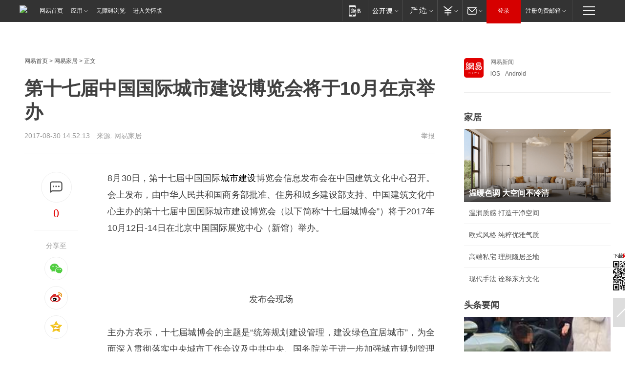

--- FILE ---
content_type: text/html; charset=utf-8
request_url: https://home.163.com/17/0830/14/CT3IV6SB001081EU.html
body_size: 36383
content:
<!DOCTYPE HTML>

<html id="ne_wrap" data-publishtime="2017-08-30 14:52:13" data-category="家居">
<head>
    <!-- head -->
    
    
    <title>第十七届中国国际城市建设博览会将于10月在京举办|第17届城博会_网易家居</title>
    <meta name="keywords" content="第17届城博会,城市建设"/>
    <meta name="description" content="第十七届中国国际城市建设博览会将于10月在京举办,第17届城博会,城市建设"/>
    <meta name="author" content="网易">
    <meta name="Copyright" content="网易版权所有">
    <link rel="apple-touch-icon" href="https://static.ws.126.net/163/f2e/common/share-icon.png">
    <link rel="mask-icon" href="https://static.ws.126.net/163/f2e/common/share-icon.png">
    <meta name="msapplication-TileImage" content="https://static.ws.126.net/163/f2e/common/share-icon.png">
    <base target="_blank"><!--[if lte IE 6]></base><![endif]-->
    <meta http-equiv="expires" content="0">
    <meta http-equiv="Cache-Control" content="no-transform">
    <meta http-equiv="Cache-Control" content="no-siteapp">
    <meta http-equiv="x-ua-compatible" content="ie=edge">
    <meta property="og:type" content="article">
    <meta property="og:title" content="第十七届中国国际城市建设博览会将于10月在京举办">
    <meta property="og:description" content="第十七届中国国际城市建设博览会将于10月在京举办,第17届城博会,城市建设">
    
    <meta property="og:url" content="https://www.163.com/home/article/CT3IV6SB001081EU.html">
    
    <meta property="og:image" content="https://static.ws.126.net/163/f2e/product/post_nodejs/static/logo.png">
    <meta property="article:author" content="网易">
    <meta property="article:published_time" content="2017-08-30T14:52:13+08:00">
    <meta property="twitter:card" content="summary">
    <meta property="twitter:image" content="https://static.ws.126.net/163/f2e/product/post_nodejs/static/logo.png">
    <meta property="twitter:title" content="第十七届中国国际城市建设博览会将于10月在京举办">
    <meta property="twitter:creator" content="网易新闻">
    <meta property="twitter:site" content="网易">
    <meta property="twitter:description" content="第十七届中国国际城市建设博览会将于10月在京举办,第17届城博会,城市建设">
    
<script>
;(function(){
var el = document.createElement("script");
el.src = "https://lf1-cdn-tos.bytegoofy.com/goofy/ttzz/push.js?de70e43cfa5b194e21ef889e98d7123a7deb9487dce7ed62313212129c4244a219d1c501ebd3301f5e2290626f5b53d078c8250527fa0dfd9783a026ff3cf719";
el.id = "ttzz";
var s = document.getElementsByTagName("script")[0];
s.parentNode.insertBefore(el, s);
})(window);
</script>
    
    <script>window.isHideAd = true;</script>
    <meta name="referrer" content="always">
    
    <link rel="canonical" href="https://www.163.com/home/article/CT3IV6SB001081EU.html">
    
    <link rel="alternate" media="only screen and(max-width: 640px)" href="https://m.163.com/home/article/CT3IV6SB001081EU.html">
    <meta name="mobile-agent" content="format=html5; url=https://m.163.com/home/article/CT3IV6SB001081EU.html?spss=adap_pc">
    <meta name="mobile-agent" content="format=xhtml; url=https://m.163.com/home/article/CT3IV6SB001081EU.html?spss=adap_pc">
    <meta name="mobile-agent" content="format=wml; url=https://m.163.com/home/article/CT3IV6SB001081EU.html?spss=adap_pc">
    <!--[if lt IE 9]>
    <script type="text/javascript" src="https://static.ws.126.net/163/f2e/post_nodejs/libs/js/html5shiv.min.js"></script><script type="text/javascript" src="https://static.ws.126.net/163/f2e/post_nodejs/libs/js/respond.min.js"></script>
    <![endif]-->
    <script type="text/javascript" data-type="touch/article">!function(){"use strict";var t=["play.163.com"],e={URL:function(){var t,e=self.URL;try{e&&("href"in(t=new self.URL("http://m.163.com"))||(t=void 0))}catch(t){console.log(t)}return function(o){if(t)return new e(o);var i=document.createElement("a");return i.href=o,i}}(),isMobile:function(t){return/android.*?mobile|ipod|blackberry|bb\d+|phone|WindowsWechat/i.test(t||navigator.userAgent)},isPAD:function(t){return/iPad/i.test(t||navigator.userAgent)},blockedDomain:function(e){return-1!=t.indexOf(e)}};!function(t){if(!/noredirect/i.test(location.search)){var o,i=window.location.href,n=new e.URL(i),a=n.hostname;if(!e.blockedDomain(a)&&e.isMobile()){var r=n.search.length>0?n.search.substring(1):"",c=n.hash;r.length>0&&"&"!==r[0]&&(r="&"+r);var s=(o=function(){var t=[{test:/163\.com$/i,domain:"163"},{test:/baidu\.com$/i,domain:"baidu"},{test:/sm\.cn$/i,domain:"sm"},{test:/sogou\.com$/i,domain:"sogou"},{test:/so\.com$/i,domain:"360"},{test:/google/i,domain:"google"},{test:/bing/i,domain:"bing"},{test:/weibo/i,domain:"weibo"},{test:/toutiao/i,domain:"toutiao"}],e=document.referrer,o="",i="";if(e){var n=e.match(/^([hH][tT]{2}[pP]:\/\/|[hH][tT]{2}[pP][sS]:\/\/)([^\/]+).*?/);o=n&&n[2]?n[2]:o}if(o){i=o;for(var a,r=0;r<t.length;r++)if((a=t[r]).test.test(o)){i=a.domain;break}}return i}())?"&referFrom="+o:"",m=t&&t(s,i,r,c);m&&(window.location.href=m)}}}((function(t,e,o,i){var n=/([A-Z0-9]{16})(?:_\w+)?\.html/.exec(e);if(n){var a=n[1];if(n=/https?:\/\/(?:.*\.)?([a-z0-9]*)\.163\.com\/(?:\w+\/)?\d{2}\/\d{4}\/\d{2}\/([A-Z0-9]{16})(?:_\w+)?\.html/.exec(e)||/https?:\/\/www\.163\.com\/([a-z0-9]*)\/article\/([A-Z0-9]{16})(?:_\w+)?\.html/.exec(e)){n[1];return"local","https://m.163.com/local/article/"+a+".html?spss=adap_pc"+t+"#adaptation=pc"}return"https://m.163.com/touch/article.html?docid="+a+"&spss=adap_pc"+t+"#adaptation=pc"}return!1}))}();</script>
    <script src="https://static.ws.126.net/utf8/assets/js/jquery-1.10.2.min.js"></script>
    <script>jQuery.ajaxSettings.cache = true</script>
    <link href="https://static.ws.126.net/163/f2e/product/post2020_cms/static/css/main.d53ba9b4.css" rel="stylesheet">
    <!-- 手机浏览自动跳转到触屏版 开始 -->
    <script language="javascript">
        var href = window.location.href;
        var pcversion = href.indexOf('pc=true');
        var jump2url='http://m.home.163.com/home/mobile/static/news_detail.shtml?docid=CT3IV6SB001081EU&count=2';
        var browser = { versions: function () { var u = navigator.userAgent, app = navigator.appVersion; return { trident: u.indexOf('Trident') > -1, presto: u.indexOf('Presto') > -1, webKit: u.indexOf('AppleWebKit') > -1, gecko: u.indexOf('Gecko') > -1 && u.indexOf('KHTML') == -1, mobile: !!u.match(/AppleWebKit.*Mobile.*/) || !!u.match(/AppleWebKit/) || !!u.match(/netease_news/) || !!u.match(/NewsApp/), ios: !!u.match(/\(i[^;]+;( U;)? CPU.+Mac OS X/), android: u.indexOf('Android') > -1 || u.indexOf('Linux') > -1, iPhone: u.indexOf('iPhone') > -1 || u.indexOf('Mac') > -1, iPad: u.indexOf('iPad') > -1, webApp: u.indexOf('Safari') == -1, QQbrw: u.indexOf('MQQBrowser') > -1, ucLowEnd: u.indexOf('UCWEB7.') > -1, ucSpecial: u.indexOf('rv:1.2.3.4') > -1, ucweb: function () { try { return parseFloat(u.match(/ucweb\d+\.\d+/gi).toString().match(/\d+\.\d+/).toString()) >= 8.2 } catch (e) { if (u.indexOf('UC') > -1) { return true } else { return false } } } (), Symbian: u.indexOf('Symbian') > -1, ucSB: u.indexOf('Firefox/1.') > -1 }; } () }
        var _gaq = _gaq || [];
        (function (win, browser, undefined) {
            if ( pcversion > -1 ) {
                return;
            }
            if (win.screen === undefined || win.screen.width < 810) {
                if (browser.versions.iPad == true) { win.location.href = jump2url; return; }
                if (browser.versions.webKit == true || browser.versions.mobile == true || browser.versions.ios == true || browser.versions.iPhone == true || browser.versions.ucweb == true || browser.versions.ucSpecial == true) {
                    win.location.href = jump2url; return;
                }
            }
        })(this, browser);
    </script>
    <!--手机浏览自动跳转到触屏版 结束 -->
    <style>
a {color: #000}
a,a:visited {text-decoration: none}
a:visited {color: #83006f}
a:hover {text-decoration: underline}
a:active,a:hover {color: #ba2636}
  .gg200x300 {
  	position: relative;
  }
  .house-special a {
  	display: block;
    width: 100%;
    overflow: hidden;
    text-overflow: ellipsis;
    white-space: nowrap;
  }
  .house-special.post_side_mod .post_side_mod_imgnews h3 {
    overflow: hidden;
    text-overflow: ellipsis;
    white-space: nowrap;
  }
</style>
<%@ /0080/e/0080ep_includecss_1301.vm %>
<style type="text/css">
    /*房产头条区域*/
.house-title-bar { border-top:2px solid #256A8E; width:590px; padding-top:19px; clear:both; overflow:hidden;}
.house-title-bar h2 { float:left; width:103px; height:25px; line-height:25px; overflow:hidden;}
.house-title-bar .more { float:right; padding-top:10px; padding-right:2px; color:#ddd;}
.house-title-bar .more a,.house-title-bar .more a:visited { color:#1F1F1F;}
.house-title-bar .more a:hover { color: #BA2636; }
.house-mod { width:590px; clear:both; margin:0 auto; overflow:hidden;}
.house-mod .left-img { float:left; width:160px;}
.house-mod .left-img ul { clear:both; margin:0 auto; overflow:hidden;}
.house-mod .left-img li { float: left; _display: inline; overflow: hidden;}
.house-mod .left-img li h3 { width:160px; height: 24px; line-height: 24px; overflow: hidden; text-align: center; background: #575757;}
.house-mod .left-img li h3 a { display: block;}
.house-mod .left-img li h3 a:link,.house-mod .left-img li h3 a:visited { color: #ffffff;}
.house-mod .left-img li h3 a:hover,.house-mod .left-img li h3 a:active { color: #ffffff;}
.house-mod .right-text { float:right; width:400px;}
.house-mod .right-text h2 { font-family: "Microsoft YaHei", "微软雅黑", "宋体"; font-size: 16px; font-weight: bold; height:24px; line-height: 24px; margin:0 auto; overflow:hidden; }
.house-mod .right-text p { margin:0 auto; clear:both; line-height:21px; color:#161616;}
.house-mod .right-text .text-list { clear:both; margin:0 auto; overflow:hidden;}
.house-mod .right-text .text-list li { clear:both; background: url(http://img1.cache.netease.com/cnews/css13/sprites.png) 0 -108px no-repeat; font-size: 14px; height: 27px; line-height: 27px; padding-left: 10px; overflow:hidden;}
.house-mod .dot-line { clear:both; height:1px; border-bottom:1px dotted #DCDCDC; overflow:hidden; display:block; font-size:1px; }
    /*新车图库*/
.new-car-pic { width:590px; clear:both; overflow:hidden; margin:0 auto;}
.new-car-pic .dot-line { clear:both; height:1px; border-bottom:1px solid #DCDCDC; overflow:hidden; display:block; font-size:1px; }
.scrlBody{ overflow:hidden;}
.scrlCtrl{ text-align:center;}
.scrl_1 .scrlCtrl ul{ display:inline-block; *display:inline; zoom:1; margin:0 4px 0 12px;font-size: 0;}
.scrl_1 .scrlCtrl li{ display:inline-block; *display:inline; zoom:1; width:10px; height:9px; cursor:pointer; background:url(http://img1.cache.netease.com/cnews/css13/img/scr-icon-bg.gif) left -48px no-repeat; margin-right:8px; overflow:hidden;font-size: 0;}
.scrl_1 .scrlCtrl .active{ background:url(http://img1.cache.netease.com/cnews/css13/img/scr-icon-bg.gif) left -58px no-repeat;}
.scrl_1 .scrlPrev{ display:inline-block; width:7px; height:11px; margin-top:1px; background:url(http://img1.cache.netease.com/cnews/css13/img/scr-icon-bg.gif) left top no-repeat;overflow:hidden;}
.scrl_1 .scrlNext{ display:inline-block; width:7px; height:11px; margin-top:1px; background:url(http://img1.cache.netease.com/cnews/css13/img/scr-icon-bg.gif) right -24px no-repeat;overflow:hidden;}
.scrl_1 .scrlPrev:hover{ background:url(http://img1.cache.netease.com/cnews/css13/img/scr-icon-bg.gif) left -12px no-repeat;}
.scrl_1 .scrlNext:hover{ background:url(http://img1.cache.netease.com/cnews/css13/img/scr-icon-bg.gif) right -36px no-repeat;}
.list-box li{ float:left;width:590px;}
.roll-pic-list { padding-bottom:15px;}
.roll-pic-list li{ float:left; width:160px; padding-right:55px; line-height:21px;}
.roll-pic-list li.last { padding-right:0;}
.roll-pic-list h5{ margin-top:6px;}
    /*moule1*/
.mod-imgText { clear: both; line-height: 0; }
.mod-imgText img {  float: left;line-height: 21px; padding-bottom:2px; }
.imgText-widget-1 { overflow: hidden; }
.imgText-widget-1 img { margin: 3px 15px 0 0; }
.imgText-widget-1 img { padding-bottom:12px; }
.imgText-widget-1 .detail a { color:#0e558d; }
.imgText-widget-1 p { color: #888; line-height: 21px; margin: 0;}
.main-title { font-size: 14px; font-weight: bold; height: 34px; line-height: 34px; overflow: hidden; }
    /*装修论坛按钮列表*/
.house-btn-list { width:300px; clear:both; margin:0 auto; overflow:hidden;}
.house-btn-list ul { float:left; width:310px;}
.house-btn-list li { float:left; width:90px; height:30px; background:url(http://img1.cache.netease.com/cnews/css13/img/house-btn-bg.gif) left top no-repeat; margin-right:11px; margin-bottom:7px; display:inline; color:#174F82; text-align:center; line-height:30px; font-size:14px; font-weight:bold;}
.house-btn-list li a,.house-btn-list li a:visited { color:#174F82;}
.house-btn-list li a:hover { color:#ba2636;}
    /*house rank list 排行*/
.ep-h-title { border-top:2px solid #246B8F; height: 31px; line-height: 31px; padding: 7px 0 8px; clear:both; overflow:hidden;}
.ep-h-title .title { float: left; _display: inline; font-size: 16px; font-weight: bold; font-family: "\5FAE\8F6F\96C5\9ED1", "\5B8B\4F53", sans-serif;}
.ep-h-title .title:link,.ep-h-title .title:visited { color: #252525;}
.ep-h-title .title:hover,.ep-h-title .title:active { color: #cc1b1b;}
.h-rankList-header { width:300px; height:24px; line-height:24px; color:#888888; background:#F6F6F6; clear:both; float:left; overflow:hidden;}
.h-rankList-header .name { float:left; padding-left:28px;}
.h-rankList-header .region { float:right; width:50px; text-align:right;}
.h-rankList-header .price { float:right; width:60px; padding-right:13px; text-align:right;}
.h-rankList li { border-bottom: 1px dotted #ddd; display: inline-block; float: left; height: 29px; line-height: 29px; overflow: hidden; width: 300px; color:#252525;}
.h-rankList li span.ranknum { width: 18px; height: 14px; color: #FFFFFF; float: left; line-height: 14px; margin-top: 7px; font-family: "Arial";  font-weight: bold; text-align: center; }
.h-rankList li span.front { background-color: #BD534B; }
.h-rankList li span.follow { background-color: #888888; }
.h-rankList li a { color: #252525; float: left; padding-left: 10px; }
.h-rankList li a:hover { color: #BA2636; }
.h-rankList li .price { float:right; width:43px; padding-right:13px; text-align:right;}
.h-rankList li .region { float:right; width:50px; text-align: center;}
</style>
<style>
.ep-share-tip{float:left;height: 28px;line-height: 28px;font-family: "Microsoft YaHei","微软雅黑", "宋体", sans-serif; color: #888888;font-size: 14px;}
</style>
  
  <script type="text/javascript">
        (function(h,a){if(!a.__SV){var b=window;try{var c,l,i,j=b.location,e=j.hash;c=function(a,b){return(l=a.match(RegExp(b+"=([^&]*)")))?l[1]:null};e&&c(e,"state")&&(i=JSON.parse(decodeURIComponent(c(e,"state"))),"mpeditor"===i.action&&(b.sessionStorage.setvalue("_mpcehash",e),history.replaceState(i.desiredHash||"",h.title,j.pathname+j.search)))}catch(m){}var k,g;window.DATracker=a;a._i=[];a.init=function(b,c,f){function e(b,a){var c=a.split(".");2==c.length&&(b=b[c[0]],a=c[1]);b[a]=function(){b.push([a].concat(Array.prototype.slice.call(arguments,
          0)))}}var d=a;"undefined"!==typeof f?d=a[f]=[]:f="DATracker";d.people=d.people||[];d.toString=function(b){var a="DATracker";"DATracker"!==f&&(a+="."+f);b||(a+=" (stub)");return a};d.people.toString=function(){return d.toString(1)+".people (stub)"};k="track_heatmap register_attributes register_attributes_once clear_attributes unregister_attributes current_attributes single_pageview disable time_event get_appStatus track set_userId track_pageview track_links track_forms register register_once alias unregister identify login logout signup name_tag set_config reset people.set people.set_once people.set_realname people.set_country people.set_province people.set_city people.set_age people.set_gender people.increment people.append people.union people.track_charge people.clear_charges people.delete_user people.set_populationWithAccount  people.set_location people.set_birthday people.set_region people.set_account".split(" ");
        for(g=0;g<k.length;g++)e(d,k[g]);a._i.push([b,c,f])};a.__SV=1.2;b=h.createElement("script");b.type="text/javascript";b.async=!0;b.src="";c=h.getElementsByTagName("script")[0];c.parentNode.insertBefore(b,c)}})(document,window.DATracker||[]);
    // init
        DATracker.init('MA-9C7C-6C07A9F260C3',{truncateLength: 255,persistence: "localStorage",cross_subdomain_cookie: false,  heatmap: {isTrackLink: false}});
        DATracker.track('pcHomeArticle');
    </script>
    <script src="https://static.ws.126.net/cnews/js/ntes_jslib_1.x.js"></script>
    <link rel="stylesheet" type="text/css" href="//gz.house.163.com/special/00874MT4/hinfo_tag_css.css">
    <script type="text/javascript">
        var _trc_=_trc_ || {}, _prm_=_prm_ || {};
        (function() {
            var e = document.createElement("script");
            e.src = "";
            var s = document.getElementsByTagName("script")[0];
            s.parentNode.insertBefore(e, s);
        })();
    </script>
    <style>
        .channel_ad_2016{position:absolute;bottom:0;left:0;z-index:3;overflow:hidden;width:30px;height:17px;border-radius:0 8px 0 0;background:#000 none repeat scroll 0 0;background:rgba(0,0,0,.6) none repeat scroll 0 0;color:#fff;text-align:left;font-size:12px;font-family:Arial;line-height:17px}
    </style>
</head>
<body aria-url="https://www.163.com/home/article/CT3IV6SB001081EU_pa11y.html">
    <!-- 通用导航 -->
    
    <link rel="stylesheet" href="https://static.ws.126.net/163/f2e/commonnav2019/css/commonnav_headcss-fad753559b.css"/>
<!-- urs -->
<script _keep="true" src="https://urswebzj.nosdn.127.net/webzj_cdn101/message.js" type="text/javascript"></script>
<div class="ntes_nav_wrap" id="js_N_NTES_wrap">
  <div class="ntes-nav" id="js_N_nav">
    <div class="ntes-nav-main clearfix">
            <div class="c-fl" id="js_N_nav_left">
        <a class="ntes-nav-index-title ntes-nav-entry-wide c-fl" href="https://www.163.com/" title="网易首页">网易首页</a>
        <!-- 应用 -->
        <div class="js_N_navSelect ntes-nav-select ntes-nav-select-wide ntes-nav-app  c-fl">
          <a href="https://www.163.com/#f=topnav" class="ntes-nav-select-title ntes-nav-entry-bgblack JS_NTES_LOG_FE">应用
            <em class="ntes-nav-select-arr"></em>
          </a>
          <div class="ntes-nav-select-pop">
            <ul class="ntes-nav-select-list clearfix">
              <li>
                <a href="https://m.163.com/newsapp/#f=topnav">
                  <span>
                    <em class="ntes-nav-app-newsapp">网易新闻</em>
                  </span>
                </a>
              </li>
              <li>
                <a href="https://open.163.com/#f=topnav">
                  <span>
                    <em class="ntes-nav-app-open">网易公开课</em>
                  </span>
                </a>
              </li>
              <li>
                <a href="https://hongcai.163.com/?from=pcsy-button">
                  <span>
                    <em class="ntes-nav-app-hongcai">网易红彩</em>
                  </span>
                </a>
              </li>
              <li>
                <a href="https://u.163.com/aosoutbdbd8">
                  <span>
                    <em class="ntes-nav-app-yanxuan">网易严选</em>
                  </span>
                </a>
              </li>
              <li>
                <a href="https://mail.163.com/client/dl.html?from=mail46">
                  <span>
                    <em class="ntes-nav-app-mail">邮箱大师</em>
                  </span>
                </a>
              </li>
              <li class="last">
                <a href="https://study.163.com/client/download.htm?from=163app&utm_source=163.com&utm_medium=web_app&utm_campaign=business">
                  <span>
                    <em class="ntes-nav-app-study">网易云课堂</em>
                  </span>
                </a>
              </li>
            </ul>
          </div>
        </div>
      </div>
      <div class="c-fr">
        <!-- 片段开始 -->
        <div class="ntes-nav-quick-navigation">
          <a rel="noreferrer"class="ntes-nav-quick-navigation-btn" id="js_N_ntes_nav_quick_navigation_btn" target="_self">
            <em>快速导航
              <span class="menu1"></span>
              <span class="menu2"></span>
              <span class="menu3"></span>
            </em>
          </a>
          <div class="ntes-quicknav-pop" id="js_N_ntes_quicknav_pop">
            <div class="ntes-quicknav-list">
              <div class="ntes-quicknav-content">
                <ul class="ntes-quicknav-column ntes-quicknav-column-1">
                  <li>
                    <h3>
                      <a href="https://news.163.com">新闻</a>
                    </h3>
                  </li>
                  <li>
                    <a href="https://news.163.com/domestic">国内</a>
                  </li>
                  <li>
                    <a href="https://news.163.com/world">国际</a>
                  </li>
                  <li>
                    <a href="https://news.163.com/special/wangsansanhome/">王三三</a>
                  </li>
                </ul>
                <ul class="ntes-quicknav-column ntes-quicknav-column-2">
                  <li>
                    <h3>
                      <a href="https://sports.163.com">体育</a>
                    </h3>
                  </li>
                  <li>
                    <a href="https://sports.163.com/nba">NBA</a>
                  </li>
                  <li>
                    <a href="https://sports.163.com/cba">CBA</a>
                  </li>
                  <li>
                    <a href="https://sports.163.com/allsports">综合</a>
                  </li>
                  <li>
                    <a href="https://sports.163.com/zc">中超</a>
                  </li>
                  <li>
                    <a href="https://sports.163.com/world">国际足球</a>
                  </li>
                  <li>
                    <a href="https://sports.163.com/yc">英超</a>
                  </li>
                  <li>
                    <a href="https://sports.163.com/xj">西甲</a>
                  </li>
                  <li>
                    <a href="https://sports.163.com/yj">意甲</a>
                  </li>
                </ul>
                <ul class="ntes-quicknav-column ntes-quicknav-column-3">
                  <li>
                    <h3>
                      <a href="https://ent.163.com">娱乐</a>
                    </h3>
                  </li>
                  <li>
                    <a href="https://ent.163.com/star">明星</a>
                  </li>
                  <li>
                    <a href="https://ent.163.com/movie">电影</a>
                  </li>
                  <li>
                    <a href="https://ent.163.com/tv">电视</a>
                  </li>
                  <li>
                    <a href="https://ent.163.com/music">音乐</a>
                  </li>
                  <li>
                    <a href="https://ent.163.com/special/fmgs/">封面故事</a>
                  </li>
                </ul>
                <ul class="ntes-quicknav-column ntes-quicknav-column-4">
                  <li>
                    <h3>
                      <a href="https://money.163.com">财经</a>
                    </h3>
                  </li>
                  <li>
                    <a href="https://money.163.com/stock">股票</a>
                  </li>
                  <li>
                    <a href="https://money.163.com/special/caijingyuanchuang/">原创</a>
                  </li>
                  <li>
                    <a href="https://money.163.com/special/wycjzk-pc/">智库</a>
                  </li>
                </ul>
                <ul class="ntes-quicknav-column ntes-quicknav-column-5">
                  <li>
                    <h3>
                      <a href="https://auto.163.com">汽车</a>
                    </h3>
                  </li>
                  <li>
                    <a href="https://auto.163.com/buy">购车</a>
                  </li>
                  <li>
                    <a href="http://product.auto.163.com">车型库</a>
                  </li>
                </ul>
                <ul class="ntes-quicknav-column ntes-quicknav-column-6">
                  <li>
                    <h3>
                      <a href="https://tech.163.com">科技</a>
                    </h3>
                  </li>
                  <li>
                    <a href="https://tech.163.com/smart/">网易智能</a>
                  </li>
                  <li>
                    <a href="https://tech.163.com/special/S1554800475317/">原创</a>
                  </li>
                  <li>
                    <a href="https://tech.163.com/it">IT</a>
                  </li>
                  <li>
                    <a href="https://tech.163.com/internet">互联网</a>
                  </li>
                  <li>
                    <a href="https://tech.163.com/telecom/">通信</a>
                  </li>
                </ul>
                <ul class="ntes-quicknav-column ntes-quicknav-column-7">
                  <li>
                    <h3>
                      <a href="https://fashion.163.com">时尚</a>
                    </h3>
                  </li>
                  <li>
                    <a href="https://fashion.163.com/art">艺术</a>
                  </li>
                  <li>
                    <a href="https://travel.163.com">旅游</a>
                  </li>
                </ul>
                <ul class="ntes-quicknav-column ntes-quicknav-column-8">
                  <li>
                    <h3>
                      <a href="https://mobile.163.com">手机</a>
                      <span>/</span>
                      <a href="https://digi.163.com/">数码</a>
                    </h3>
                  </li>
                  <li>
                    <a href="https://mobile.163.com/special/jqkj_list/">惊奇科技</a>
                  </li>
                  <li>
                    <a href="https://mobile.163.com/special/cpshi_list/">易评机</a>
                  </li>
                  <li>
                    <a href="https://hea.163.com/">家电</a>
                  </li>
                </ul>
                <ul class="ntes-quicknav-column ntes-quicknav-column-9">
                  <li>
                    <h3>
                      <a href="https://house.163.com">房产</a>
                      <span>/</span>
                      <a href="https://home.163.com">家居</a>
                    </h3>
                  </li>
                  <li>
                    <a href="https://bj.house.163.com">北京房产</a>
                  </li>
                  <li>
                    <a href="https://sh.house.163.com">上海房产</a>
                  </li>
                  <li>
                    <a href="https://gz.house.163.com">广州房产</a>
                  </li>
                  <li>
                    <a href="https://xf.house.163.com/">楼盘库</a>
                  </li>
                  <li>
                    <a href="https://designer.home.163.com/search">设计师库</a>
                  </li>
                  <li>
                    <a href="https://photo.home.163.com/">案例库</a>
                  </li>
                </ul>
                <ul class="ntes-quicknav-column ntes-quicknav-column-11">
                  <li>
                    <h3>
                      <a href="https://edu.163.com">教育</a>
                    </h3>
                  </li>
                  <li>
                    <a href="https://edu.163.com/liuxue">留学</a>
                  </li>
                  <li>
                    <a href="https://edu.163.com/gaokao">高考</a>
                  </li>
                </ul>
                <div class="ntes-nav-sitemap">
                  <a href="https://sitemap.163.com/">
                    <i></i>查看网易地图</a>
                </div>
              </div>
            </div>
          </div>
        </div>
        <div class="c-fr">
          <div class="c-fl" id="js_N_navLoginBefore">
            <div id="js_N_navHighlight" class="js_loginframe ntes-nav-login ntes-nav-login-normal">
              <a href="https://reg.163.com/" class="ntes-nav-login-title" id="js_N_nav_login_title">登录</a>
              <div class="ntes-nav-loginframe-pop" id="js_N_login_wrap">
                <!--加载登陆组件-->
              </div>
            </div>
            <div class="js_N_navSelect ntes-nav-select ntes-nav-select-wide  JS_NTES_LOG_FE c-fl">
              <a class="ntes-nav-select-title ntes-nav-select-title-register" href="https://mail.163.com/register/index.htm?from=163navi&regPage=163">注册免费邮箱
                <em class="ntes-nav-select-arr"></em>
              </a>
              <div class="ntes-nav-select-pop">
                <ul class="ntes-nav-select-list clearfix" style="width:210px;">
                  <li>
                    <a href="https://reg1.vip.163.com/newReg1/reg?from=new_topnav&utm_source=new_topnav">
                      <span style="width:190px;">注册VIP邮箱（特权邮箱，付费）</span>
                    </a>
                  </li>
                  <li class="last JS_NTES_LOG_FE">
                    <a href="https://mail.163.com/client/dl.html?from=mail46">
                      <span style="width:190px;">免费下载网易官方手机邮箱应用</span>
                    </a>
                  </li>
                </ul>
              </div>
            </div>
          </div>
          <div class="c-fl" id="js_N_navLoginAfter" style="display:none">
            <div id="js_N_logined_warp" class="js_N_navSelect ntes-nav-select ntes-nav-logined JS_NTES_LOG_FE">
              <a class="ntes-nav-select-title ntes-nav-logined-userinfo">
                <span id="js_N_navUsername" class="ntes-nav-logined-username"></span>
                <em class="ntes-nav-select-arr"></em>
              </a>
              <div id="js_login_suggest_wrap" class="ntes-nav-select-pop">
                <ul id="js_logined_suggest" class="ntes-nav-select-list clearfix"></ul>
              </div>
            </div>
            <a class="ntes-nav-entry-wide c-fl" target="_self" id="js_N_navLogout">安全退出</a>
          </div>
        </div>

        <ul class="ntes-nav-inside">
          <li>
            <div class="js_N_navSelect ntes-nav-select c-fl">
              <a href="https://www.163.com/newsapp/#f=163nav" class="ntes-nav-mobile-title ntes-nav-entry-bgblack">
                <em class="ntes-nav-entry-mobile">移动端</em>
              </a>
              <div class="qrcode-img">
                <a href="https://www.163.com/newsapp/#f=163nav">
                  <img src="//static.ws.126.net/f2e/include/common_nav/images/topapp.jpg">
                </a>
              </div>
            </div>
          </li>
          <li>
            <div class="js_N_navSelect ntes-nav-select c-fl">
              <a id="js_love_url" href="https://open.163.com/#ftopnav0" class="ntes-nav-select-title ntes-nav-select-title-huatian ntes-nav-entry-bgblack">
                <em class="ntes-nav-entry-huatian">网易公开课</em>
                <em class="ntes-nav-select-arr"></em>
                <span class="ntes-nav-msg">
                  <em class="ntes-nav-msg-num"></em>
                </span>
              </a>
              <div class="ntes-nav-select-pop ntes-nav-select-pop-huatian">
                <ul class="ntes-nav-select-list clearfix">
                  <li>
                    <a href="https://open.163.com/ted/#ftopnav1">
                      <span>TED</span>
                    </a>
                  </li>
                  <li>
                    <a href="https://open.163.com/cuvocw/#ftopnav2">
                      <span>中国大学视频公开课</span>
                    </a>
                  </li>
                  <li>
                    <a href="https://open.163.com/ocw/#ftopnav3">
                      <span>国际名校公开课</span>
                    </a>
                  </li>
                  <li>
                    <a href="https://open.163.com/appreciation/#ftopnav4">
                      <span>赏课·纪录片</span>
                    </a>
                  </li>
                  <li>
                    <a href="https://vip.open.163.com/#ftopnav5">
                      <span>付费精品课程</span>
                    </a>
                  </li>
                  <li>
                    <a href="https://open.163.com/special/School/beida.html#ftopnav6">
                      <span>北京大学公开课</span>
                    </a>
                  </li>
                  <li class="last">
                    <a href="https://open.163.com/newview/movie/courseintro?newurl=ME7HSJR07#ftopnav7">
                      <span>英语课程学习</span>
                    </a>
                  </li>
                </ul>
              </div>
            </div>
          </li>
          <li>
            <div class="js_N_navSelect ntes-nav-select c-fl">
              <a id="js_lofter_icon_url" href="https://you.163.com/?from=web_fc_menhu_xinrukou_1" class="ntes-nav-select-title ntes-nav-select-title-lofter ntes-nav-entry-bgblack">
                <em class="ntes-nav-entry-lofter">网易严选</em>
                <em class="ntes-nav-select-arr"></em>
                <span class="ntes-nav-msg" id="js_N_navLofterMsg">
                  <em class="ntes-nav-msg-num"></em>
                </span>
              </a>
              <div class="ntes-nav-select-pop ntes-nav-select-pop-lofter">
                <ul id="js_lofter_pop_url" class="ntes-nav-select-list clearfix">
                  <li>
                    <a href="https://act.you.163.com/act/pub/ABuyLQKNmKmK.html?from=out_ynzy_xinrukou_2">
                      <span>新人特价</span>
                    </a>
                  </li>
                  <li>
                    <a href="https://you.163.com/topic/v1/pub/Pew1KBH9Au.html?from=out_ynzy_xinrukou_3">
                      <span>9.9专区</span>
                    </a>
                  </li>
                  <li>
                    <a href="https://you.163.com/item/newItemRank?from=out_ynzy_xinrukou_4">
                      <span>新品热卖</span>
                    </a>
                  </li>
                  <li>
                    <a href="https://you.163.com/item/recommend?from=out_ynzy_xinrukou_5">
                      <span>人气好物</span>
                    </a>
                  </li>
                  <li>
                    <a href="https://you.163.com/item/list?categoryId=1005000&from=out_ynzy_xinrukou_7">
                      <span>居家生活</span>
                    </a>
                  </li>
                  <li>
                    <a href="https://you.163.com/item/list?categoryId=1010000&from=out_ynzy_xinrukou_8">
                      <span>服饰鞋包</span>
                    </a>
                  </li>
                  <li>
                    <a href="https://you.163.com/item/list?categoryId=1011000&from=out_ynzy_xinrukou_9">
                      <span>母婴亲子</span>
                    </a>
                  </li>
                  <li class="last">
                    <a href="https://you.163.com/item/list?categoryId=1005002&from=out_ynzy_xinrukou_10">
                      <span>美食酒水</span>
                    </a>
                  </li>
                </ul>
              </div>
            </div>
          </li>
          <li>
            <div class="js_N_navSelect ntes-nav-select c-fl">
              <a href="https://ecard.163.com/" class="ntes-nav-select-title
        ntes-nav-select-title-money ntes-nav-entry-bgblack">
                <em class="ntes-nav-entry-money">支付</em>
                <em class="ntes-nav-select-arr"></em>
              </a>
              <div class="ntes-nav-select-pop ntes-nav-select-pop-temp">
                <ul class="ntes-nav-select-list clearfix">
                  <li>
                    <a href="https://ecard.163.com/#f=topnav">
                      <span>一卡通充值</span>
                    </a>
                  </li>
                  <li>
                    <a href="https://ecard.163.com/script/index#f=topnav">
                      <span>一卡通购买</span>
                    </a>
                  </li>
                  <li>
                    <a href="https://epay.163.com/">
                      <span>我的网易支付</span>
                    </a>
                  </li>
                  <li class="last">
                    <a href="https://globalpay.163.com/home">
                      <span>网易跨境支付</span>
                    </a>
                  </li>
                </ul>
              </div>
            </div>
          </li>
          <li>
            <div class="js_N_navSelect ntes-nav-select c-fl">
              <a id="js_mail_url" rel="noreferrer"class="ntes-nav-select-title
        ntes-nav-select-title-mail ntes-nav-entry-bgblack">
                <em class="ntes-nav-entry-mail">邮箱</em>
                <em class="ntes-nav-select-arr"></em>
                <span class="ntes-nav-msg" id="js_N_navMailMsg">
                  <em class="ntes-nav-msg-num" id="js_N_navMailMsgNum"></em>
                </span>
              </a>
              <div class="ntes-nav-select-pop ntes-nav-select-pop-mail">
                <ul class="ntes-nav-select-list clearfix">
                  <li>
                    <a href="https://email.163.com/#f=topnav">
                      <span>免费邮箱</span>
                    </a>
                  </li>
                  <li>
                    <a href="https://vipmail.163.com/#f=topnav">
                      <span>VIP邮箱</span>
                    </a>
                  </li>
                  <li>
                    <a href="https://qiye.163.com/?from=NetEase163top">
                      <span>企业邮箱</span>
                    </a>
                  </li>
                  <li>
                    <a href="https://mail.163.com/register/index.htm?from=ntes_nav&regPage=163">
                      <span>免费注册</span>
                    </a>
                  </li>
                  <li class="last">
                    <a href="https://mail.163.com/dashi/dlpro.html?from=mail46">
                      <span>客户端下载</span>
                    </a>
                  </li>
                </ul>
              </div>
            </div>
          </li>
        </ul>
      </div>
    </div>
  </div>
</div>
<script src="https://static.ws.126.net/163/f2e/commonnav2019/js/commonnav_headjs-8e9e7c8602.js"></script>
    <script>
        // logo
        window.channelConfigLogo = 'http://fps-pro.ws.126.net/fps-pro/temp/fe2f0a6003fa12ed6288e5a1aaf475a6/home_2017_logo.png'
        window.channelConfigUrl = 'https://home.163.com/'
        window.__STOCK_COMPONENT__ = [];
        // 初始化body宽度
        function getWindowSize(){if(window.innerHeight){return{'width':window.innerWidth,'height':window.innerHeight}}else if(document.documentElement&&document.documentElement.clientHeight){return{'width':document.documentElement.clientWidth,'height':document.documentElement.clientHeight}}else if(document.body){return{'width':document.body.clientWidth,'height':document.body.clientHeight}}}var DEFAULT_VERSION="9.0";var ua=navigator.userAgent.toLowerCase();var isIE=ua.indexOf("msie")>-1;var safariVersion;if(isIE){safariVersion=ua.match(/msie ([\d.]+)/)[1]}if(safariVersion<=DEFAULT_VERSION){if(safariVersion==7){jQuery(document.body).addClass("w9")}}function resizeNav(){if(getWindowSize().width<1366&&safariVersion!=7){jQuery(document.body).addClass("")}if(getWindowSize().width>=1366&&safariVersion!=7){jQuery(document.body).removeClass("w9")}};resizeNav();
        // 正文图集封面
        
    </script>
    
    <!-- content -->
    <div class="container clearfix" id="container" data-hidead="true">
        <!-- 左侧 -->
        <div class="post_main">
            <!-- crumb -->
            <!-- crumb -->
            <div class="post_crumb">
                <a href="https://www.163.com/">网易首页</a> &gt;
                <a href="https://home.163.com/">网易家居</a> &gt;
                
                正文<!--  -->
            </div>
            <!-- 标题、摘要 -->
            
            <h1 class="post_title">第十七届中国国际城市建设博览会将于10月在京举办</h1>
            <!-- 来源 -->
            <div class="post_info">
                2017-08-30 14:52:13　来源: 网易家居</a>
              	
                <a href="https://www.163.com/special/0077jt/tipoff.html?title=%E7%AC%AC%E5%8D%81%E4%B8%83%E5%B1%8A%E4%B8%AD%E5%9B%BD%E5%9B%BD%E9%99%85%E5%9F%8E%E5%B8%82%E5%BB%BA%E8%AE%BE%E5%8D%9A%E8%A7%88%E4%BC%9A%E5%B0%86%E4%BA%8E10%E6%9C%88%E5%9C%A8%E4%BA%AC%E4%B8%BE%E5%8A%9E" target="_blank" class="post_jubao">举报</a>
            </div>
            <!-- keywordsList-->
            
            
            <div class="post_content" id="content">
                <div class="post_top">
                    <!-- 左侧悬浮分享 -->
                  	<div class="post_topad"><!-- 此行不要删此行不要删此行不要删触发擎天柱 1/2触发代码开始 -->
<!-- <script language="javascript"> 
var chufa_rdm=parseInt(Math.random()*2+1);
if(chufa_rdm==1){
ad_hover_show = 
{
src1:"https://yt-adp.ws.126.net/channel9/042487_12075_avwy_20200929.jpg",
src2:"https://yt-adp.ws.126.net/channel9/bfeq_20200929.swf",
url:"http://g.163.com/a?CID=78716&Values=4232640054&Redirect=https://www.toto.com.cn/2020promotion/pc.html"
}
document.write('<scr'+'ipt type="text/javascript" src="https://yt-adp.ws.126.net/ntesrich/article/ad-hover-v1-2016.08.26.js"></scr'+'ipt>');
}
</script> -->
<!-- 此行不要删此行不要删此行不要删触发擎天柱 1/2触发代码结束 -->
<!-- 此行不要删此行不要删此行不要删触发擎天柱投放代码开始 -->
<!-- script language="javascript"> 
var chufa_rdm=parseInt(Math.random()*2+1);
if(chufa_rdm==1){
ad_hover_show = 
{
src1:"https://yt-adp.ws.126.net/channel9/038657_12075_bzgj_20191030.jpg",
src2:"https://yt-adp.ws.126.net/channel9/afon_20191105.swf",
url:"http://g.163.com/a?CID=71064&Values=1471157570&Redirect=https://item.jd.com/15109573696.html"
}
document.write('<scr'+'ipt type="text/javascript" src="https://yt-adp.ws.126.net/ntesrich/article/ad-hover-v1-2016.08.26.js"></scr'+'ipt>');
}
if(chufa_rdm==2){
ad_hover_show = 
{
src1:"https://yt-adp.ws.126.net/channel9/038375_12075_akcz_20191108.jpg",
src2:"https://yt-adp.ws.126.net/channel9/blgp_20191108.swf",
url:"http://g.163.com/a?CID=72458&Values=578893232&Redirect=https://home.163.com/19/1030/18/ESOPB0Q7001081L7.html"
}
document.write('<scr'+'ipt type="text/javascript" src="https://yt-adp.ws.126.net/ntesrich/article/ad-hover-v1-2016.08.26.js"></scr'+'ipt>');
}
</script -->
<!-- 此行不要删此行不要删此行不要删触发擎天柱投放代码结束 --></div>
                    
                    <div class="post_top_tie">
                        <a class="post_top_tie_icon" target="_self" href="#post_comment_area" title="快速发贴"></a>
                        <a class="post_top_tie_count js-tielink js-tiejoincount" href="#" title="点击查看跟贴">0</a>
                    </div>
                    <div class="post_top_share">
                        <span class="post_top_share_title">分享至</span>
                        <ul class="post_share">
                            <li class="share_weixin js_weixin">
                                <a href="javascript:;" target="_self"><i title="分享到微信"></i></a>
                            </li>
                            <li class="share_weibo js_share" data-type="weibo">
                                <a href="javascript:;" target="_self"><i title="分享到新浪微博"></i></a>
                            </li>
                            <li class="share_qzone js_share" data-type="qzone">
                                <a href="javascript:;" target="_self"><i title="分享到QQ空间"></i></a>
                            </li>
                        </ul>
                        <div class="js_qrcode_wrap hidden" id="js_qrcode_top">
                            <div class="js_qrcode_arr"></div>
                            <a href="javascript:;" target="_self" class="js_qrcode_close" title="关闭"></a>
                            <div class="js_qrcode_img js_share_qrcode"></div>
                            <p>用微信扫码二维码</p>
                            <p>分享至好友和朋友圈</p>
                        </div>
                    </div>
                </div>
                <!-- 摘要 核心提示 -->
                
                
                
                <!-- 正文 -->
                <div id="endText">
                
                <div class="post_body">
                    
                    <p>8月30日，第十七届中国国际<a target="_blank" href="https://home.163.com/keywords/5/c/57ce5e025efa8bbe/1.html">城市建设</a>博览会信息发布会在中国建筑文化中心召开。会上发布，由中华人民共和国商务部批准、住房和城乡建设部支持、中国建筑文化中心主办的第十七届中国国际城市建设博览会（以下简称“十七届城博会”）将于2017年10月12日-14日在北京中国国际展览中心（新馆）举办。</p><p class="f_center"><img onerror="javascript:this.style.opacity = 0;" alt="第十七届中国国际城市建设博览会" src="https://nimg.ws.126.net/?url=http%3A%2F%2Fcms-bucket.nosdn.127.net%2F8f25d4b1ae8c4d99a3a5fe10dedcf1fe20170830145059.jpeg&thumbnail=660x2147483647&quality=80&type=jpg" /><br  /></p><p style="text-align: center; ">发布会现场</p><p>主办方表示，十七届城博会的主题是“统筹规划建设管理，建设绿色宜居城市”，为全面深入贯彻落实中央城市工作会议及中共中央、国务院关于进一步加强城市规划管理工作的若干意见精神，以实际行动推动“一带一路”建设，将绿色建筑、“一带一路”建设成果及城市基础设施建设优秀案例为主要展示内容，普及城市建设新理念，交流国内外城市建设先进经验，展示城市建设的新技术、新材料、新产品、新工艺，促进城市建设科学健康发展。</p><p>展示内容分为综合展示和主题展示两大部分：综合展示，一是反映部属行业学协会工作及取得的成就，二是展示城市建设优秀案例；主题展示，包括“一带一路”建设项目展、特色小镇建设展、智慧城市建设展、海绵城市专题展、地下综合管廊专题展、城市市政基础设施专题展、城乡规划专题展、中国生态园林专题展等内容，同时展示近年来在城市建设过程中出现的新技术、新材料、新产品、新工艺。</p><p>中国国际城市建设博览会是大型国际性城市建设博览会。<font>第十六届城博会参展企业达</font>800余家，展览面积28000平方米，成为国内有相当规模和影响的城市建设成果交流展览平台，为推进城市建设健康发展发挥了积极作用，受到社会有关方面的广泛认可和有关主流媒体的一致好评。</p><p>据悉，十七届城博会将邀请部分国家、地区的城市及企业参展。与此同时，在十七届城博会期间，还将同期举办第十七届中国国际城市建设博览会开幕见面会、2017特色小镇建设高端交流会、2017第二届中国城市建设科学发展论坛城市地下综合管廊规划建设分论坛暨第十七届中国国际城市建设博览会综合管廊专题论坛、中国生态园林城市建设研讨会等多场丰富多彩的配套交流活动。</p><p>中国动物园协会、中国城市燃气协会、中国城市公共交通协会、中国建设教育协会、中国建设会计学会等协办此会，中国建筑设计院城镇规划院、筑誉建筑联合会、《小城镇建设》杂志社、北京中景汇展览有限公司、北京城市画卷文化传媒有限公司、中文旅特色小镇开发建设有限公司等单位特别协办此会，北京中建文博展览有限公司具体承办十七届城博会。</p>
                    <div style="height: 0px;overflow:hidden;"><img src="https://static.ws.126.net/163/f2e/product/post_nodejs/static/logo.png"></div>
                </div>
                </div>
                <!-- 相关 -->
                
                
                <!-- 作者 来源 -->
                
                <div class="post_author">
                    <a href="https://home.163.com/"><img src="http://img1.cache.netease.com/cnews/css13/img/end_home.png" alt="周佳" width="13" height="12" class="icon"></a>
                    
                    本文来源：网易家居
                    
                    
                    责任编辑：
                    周佳_B7293
                </div>
                <!-- 文末广告 -->
                
                <!-- 声明 -->
                
                
                <!-- 分页 -->
                
                
                
                <!-- 跟贴 -->
                <script>
                    var isShowComments = true;
                </script>
                                
                <link rel="stylesheet" href="https://static.ws.126.net/163/f2e/tie-sdk/tie-2020-11b4ffc1a813dfcc799e.css">
<script>
  var loadMessageError2 = function () {
      // message加载失败降级到nginx,产品可以在load事件重新初始化
      var cdnPath = 'https://dl.reg.163.com/webzj/ngx/message.js';
      var script = document.createElement('script');
      script.src = cdnPath;
      document.body.appendChild(script);
  }
  var loadMessageError1 = function () {
      // message加载失败降级备份cdn域名,产品可以在load事件重新初始化
      var cdnPath = 'https://webzj.netstatic.net/webzj_cdn101/message4.js';
      var script = document.createElement('script');
      script.src = cdnPath;
      script.onerror = loadMessageError2
      document.body.appendChild(script);
  }  
</script>
<script onerror="loadMessageError1()" src="https://urswebzj.nosdn.127.net/webzj_cdn101/message.js"></script>
<script type="text/javascript" src="https://acstatic-dun.126.net/tool.min.js"></script>
<script type="text/javascript">
  //初始化反作弊
  var wm = null;
  // 只需初始化一次
  initWatchman({
    productNumber: 'YD00157343455660',
    onload: function (instance) {
      wm = instance
    }
  });
</script>
<script type="text/javascript" src="https://static.ws.126.net/163/f2e/tie-sdk/tie-2020-11b4ffc1a813dfcc799e.js"></script>

                <div class="tie-areas post_comment" id="post_comment_area">
                    <div id="tie"></div>
                </div>
                <script>
                    ;(function () {
                        if (window.isShowComments === undefined) {
                            window.isShowComments = true;
                        }
                        var config = {
                            "productKey": "a2869674571f77b5a0867c3d71db5856",
                            "docId": "CT3IV6SB001081EU", //"CT3IV6SB001081EU", "FNMG85GQ0514HDQI"
                            "target": document.getElementById("tie"),
                            "operators": ["up", "down", "reply", "share"],
                            "isShowComments": isShowComments,   //是否显示帖子列表
                            "hotSize": 3,   //热门跟贴列表 展示3 条
                            "newSize": 2,   //最新跟贴列表 展示 10 条
                            "showPaging": false, //显示分页栏
                            "submitType": "commentPage"   //新发帖子的展现形式：停留在当前页面(currentPage) | 跳转到跟贴详情页(commentPage)
                        };
                        Tie.init(config, function(data) {});
                    })();
                </script>
            </div>
            <!-- 热门 -->
            
            <div class="post_recommends js-tab-mod" data-event="click" >
                <div class="post_recommends_titles">
                    <div class="post_recommends_title js-tab">相关推荐</div>
                    <div class="post_recommends_title js-tab">热点推荐</div>
                </div>
                <div class="post_recommends_ulist js-content">
                    <ul class="post_recommends_list">
                        
                        
                        
                        
						
                        
                        <li class="post_recommend">
                            
                            <a class="post_recommend_img" href="https://www.163.com/v/video/VZFP7FHB5.html?f=post2020_dy_recommends">
                                <img src="https://nimg.ws.126.net/?url=http://videoimg.ws.126.net/cover/20251214/GS3PLaDyr_cover.jpg&thumbnail=140y88&quality=80&type=jpg" onerror="this.onerror=''; this.src='https://static.ws.126.net/dy/images/default180x120.jpg'" alt="中国这三所大学最难考，但考上就享福，来看看你能否考上">
                            </a>
                            
                            <div class="post_recommend_info">
                                <h3 class="post_recommend_title"><a href="https://www.163.com/v/video/VZFP7FHB5.html?f=post2020_dy_recommends"><i class="post_recommend_video"></i>中国这三所大学最难考，但考上就享福，来看看你能否考上</a></h3>
                                <p class="post_recommend_time">愈来愈好 2025-12-14 01:40:04</p>
                                <a href="https://www.163.com/v/video/VZFP7FHB5.html?f=post2020_dy_recommends" class="post_recommend_tie">
                                    <span class="post_recommend_tie_inner">
                                        <span class="post_recommend_tie_icon">
                                            <i></i> 1
                                        </span>
                                        <span class="post_recommend_tie_text">
                                            <em>跟贴</em> 1
                                        </span>
                                    </span>
                                </a>
                            </div>
                        </li>
                        
                        
                        
						
                        
                        <li class="post_recommend">
                            
                            <a class="post_recommend_img" href="https://www.163.com/dy/article/KGRRHL6905506BEH.html?f=post2020_dy_recommends">
                                <img src="https://nimg.ws.126.net/?url=http://bjnewsrec-cv.ws.126.net/little52779695f6ej00t7bexu00mhd000p000fpg.jpg&thumbnail=140y88&quality=80&type=jpg" onerror="this.onerror=''; this.src='https://static.ws.126.net/dy/images/default180x120.jpg'" alt="上海室内环境产业市场规模约50亿元">
                            </a>
                            
                            <div class="post_recommend_info">
                                <h3 class="post_recommend_title"><a href="https://www.163.com/dy/article/KGRRHL6905506BEH.html?f=post2020_dy_recommends">上海室内环境产业市场规模约50亿元</a></h3>
                                <p class="post_recommend_time">文汇报 2025-12-15 22:38:16</p>
                                <a href="https://www.163.com/dy/article/KGRRHL6905506BEH.html?f=post2020_dy_recommends" class="post_recommend_tie">
                                    <span class="post_recommend_tie_inner">
                                        <span class="post_recommend_tie_icon">
                                            <i></i> 0
                                        </span>
                                        <span class="post_recommend_tie_text">
                                            <em>跟贴</em> 0
                                        </span>
                                    </span>
                                </a>
                            </div>
                        </li>
                        
                        
                        
						
						<div class="post_recommend artificial_collect_item"></div>
						
                        
                        <li class="post_recommend">
                            
                            <a class="post_recommend_img" href="https://www.163.com/v/video/VZFOO93GQ.html?f=post2020_dy_recommends">
                                <img src="https://nimg.ws.126.net/?url=http://videoimg.ws.126.net/cover/20251213/GvSwyt0Wq_cover.jpg&thumbnail=140y88&quality=80&type=jpg" onerror="this.onerror=''; this.src='https://static.ws.126.net/dy/images/default180x120.jpg'" alt="探索中国人口密度最高的城市，澳门旅游">
                            </a>
                            
                            <div class="post_recommend_info">
                                <h3 class="post_recommend_title"><a href="https://www.163.com/v/video/VZFOO93GQ.html?f=post2020_dy_recommends"><i class="post_recommend_video"></i>探索中国人口密度最高的城市，澳门旅游</a></h3>
                                <p class="post_recommend_time">真探李奥 2025-12-13 21:14:25</p>
                                <a href="https://www.163.com/v/video/VZFOO93GQ.html?f=post2020_dy_recommends" class="post_recommend_tie">
                                    <span class="post_recommend_tie_inner">
                                        <span class="post_recommend_tie_icon">
                                            <i></i> 0
                                        </span>
                                        <span class="post_recommend_tie_text">
                                            <em>跟贴</em> 0
                                        </span>
                                    </span>
                                </a>
                            </div>
                        </li>
                        
                        
                        
						
                        
                        <li class="post_recommend">
                            
                            <a class="post_recommend_img" href="https://www.163.com/v/video/VYFQAV97J.html?f=post2020_dy_recommends">
                                <img src="https://nimg.ws.126.net/?url=http://videoimg.ws.126.net/cover/20251214/wHFCPobMe_cover.jpg&thumbnail=140y88&quality=80&type=jpg" onerror="this.onerror=''; this.src='https://static.ws.126.net/dy/images/default180x120.jpg'" alt="1930年真实影像，美国和中国城市对比，繁华程度超乎想象">
                            </a>
                            
                            <div class="post_recommend_info">
                                <h3 class="post_recommend_title"><a href="https://www.163.com/v/video/VYFQAV97J.html?f=post2020_dy_recommends"><i class="post_recommend_video"></i>1930年真实影像，美国和中国城市对比，繁华程度超乎想象</a></h3>
                                <p class="post_recommend_time">洋聊生活 2025-12-14 12:00:20</p>
                                <a href="https://www.163.com/v/video/VYFQAV97J.html?f=post2020_dy_recommends" class="post_recommend_tie">
                                    <span class="post_recommend_tie_inner">
                                        <span class="post_recommend_tie_icon">
                                            <i></i> 0
                                        </span>
                                        <span class="post_recommend_tie_text">
                                            <em>跟贴</em> 0
                                        </span>
                                    </span>
                                </a>
                            </div>
                        </li>
                        
                        
                        
						
						<div class="post_recommend artificial_collect_item"></div>
						
                        
                        <li class="post_recommend">
                            
                            <a class="post_recommend_img" href="https://www.163.com/v/video/VZFRE3OI8.html?f=post2020_dy_recommends">
                                <img src="https://nimg.ws.126.net/?url=http://videoimg.ws.126.net/cover/20251214/g3ADqh4PN_cover.jpg&thumbnail=140y88&quality=80&type=jpg" onerror="this.onerror=''; this.src='https://static.ws.126.net/dy/images/default180x120.jpg'" alt="苏州GDP凭什么能吊打南京？">
                            </a>
                            
                            <div class="post_recommend_info">
                                <h3 class="post_recommend_title"><a href="https://www.163.com/v/video/VZFRE3OI8.html?f=post2020_dy_recommends"><i class="post_recommend_video"></i>苏州GDP凭什么能吊打南京？</a></h3>
                                <p class="post_recommend_time">真探李奥 2025-12-14 22:14:27</p>
                                <a href="https://www.163.com/v/video/VZFRE3OI8.html?f=post2020_dy_recommends" class="post_recommend_tie">
                                    <span class="post_recommend_tie_inner">
                                        <span class="post_recommend_tie_icon">
                                            <i></i> 0
                                        </span>
                                        <span class="post_recommend_tie_text">
                                            <em>跟贴</em> 0
                                        </span>
                                    </span>
                                </a>
                            </div>
                        </li>
                        
                        
                        
						
                        
                        <li class="post_recommend">
                            
                            <a class="post_recommend_img" href="https://www.163.com/v/video/VZFS4G6E4.html?f=post2020_dy_recommends">
                                <img src="https://nimg.ws.126.net/?url=http://videoimg.ws.126.net/cover/20251215/Tc2ozi5hm_cover.jpg&thumbnail=140y88&quality=80&type=jpg" onerror="this.onerror=''; this.src='https://static.ws.126.net/dy/images/default180x120.jpg'" alt="战略焦虑背后，中国究竟做了什么？惊！">
                            </a>
                            
                            <div class="post_recommend_info">
                                <h3 class="post_recommend_title"><a href="https://www.163.com/v/video/VZFS4G6E4.html?f=post2020_dy_recommends"><i class="post_recommend_video"></i>战略焦虑背后，中国究竟做了什么？惊！</a></h3>
                                <p class="post_recommend_time">雪里温柔z 2025-12-15 04:45:44</p>
                                <a href="https://www.163.com/v/video/VZFS4G6E4.html?f=post2020_dy_recommends" class="post_recommend_tie">
                                    <span class="post_recommend_tie_inner">
                                        <span class="post_recommend_tie_icon">
                                            <i></i> 1
                                        </span>
                                        <span class="post_recommend_tie_text">
                                            <em>跟贴</em> 1
                                        </span>
                                    </span>
                                </a>
                            </div>
                        </li>
                        
                        
                        
						
						<div class="post_recommend artificial_collect_item"></div>
						
                        
                        <li class="post_recommend">
                            
                            <a class="post_recommend_img" href="https://www.163.com/v/video/VUFUGV405.html?f=post2020_dy_recommends">
                                <img src="https://nimg.ws.126.net/?url=http://videoimg.ws.126.net/cover/20251216/IzEc3iW6V_cover.jpg&thumbnail=140y88&quality=80&type=jpg" onerror="this.onerror=''; this.src='https://static.ws.126.net/dy/images/default180x120.jpg'" alt="渝广“直线高铁”：卡在铜怀，绕在怀永">
                            </a>
                            
                            <div class="post_recommend_info">
                                <h3 class="post_recommend_title"><a href="https://www.163.com/v/video/VUFUGV405.html?f=post2020_dy_recommends"><i class="post_recommend_video"></i>渝广“直线高铁”：卡在铜怀，绕在怀永</a></h3>
                                <p class="post_recommend_time">飞上自己的天空去 2025-12-16 03:02:04</p>
                                <a href="https://www.163.com/v/video/VUFUGV405.html?f=post2020_dy_recommends" class="post_recommend_tie">
                                    <span class="post_recommend_tie_inner">
                                        <span class="post_recommend_tie_icon">
                                            <i></i> 0
                                        </span>
                                        <span class="post_recommend_tie_text">
                                            <em>跟贴</em> 0
                                        </span>
                                    </span>
                                </a>
                            </div>
                        </li>
                        
                        
                        
						
                        
                        <li class="post_recommend">
                            
                            <a class="post_recommend_img" href="https://www.163.com/v/video/VUFUGQTUV.html?f=post2020_dy_recommends">
                                <img src="https://nimg.ws.126.net/?url=http://videoimg.ws.126.net/cover/20251216/FnJvktw1Q_cover.jpg&thumbnail=140y88&quality=80&type=jpg" onerror="this.onerror=''; this.src='https://static.ws.126.net/dy/images/default180x120.jpg'" alt="杭温爆火，甬台温卡顿：浙江高铁的理性抉择！">
                            </a>
                            
                            <div class="post_recommend_info">
                                <h3 class="post_recommend_title"><a href="https://www.163.com/v/video/VUFUGQTUV.html?f=post2020_dy_recommends"><i class="post_recommend_video"></i>杭温爆火，甬台温卡顿：浙江高铁的理性抉择！</a></h3>
                                <p class="post_recommend_time">飞上自己的天空去 2025-12-16 02:59:47</p>
                                <a href="https://www.163.com/v/video/VUFUGQTUV.html?f=post2020_dy_recommends" class="post_recommend_tie">
                                    <span class="post_recommend_tie_inner">
                                        <span class="post_recommend_tie_icon">
                                            <i></i> 0
                                        </span>
                                        <span class="post_recommend_tie_text">
                                            <em>跟贴</em> 0
                                        </span>
                                    </span>
                                </a>
                            </div>
                        </li>
                        
                        
                        
						
						<div class="post_recommend artificial_collect_item"></div>
						
                        
                        <li class="post_recommend">
                            
                            <a class="post_recommend_img" href="https://www.163.com/v/video/VWFTSKN4R.html?f=post2020_dy_recommends">
                                <img src="https://nimg.ws.126.net/?url=http://videoimg.ws.126.net/cover/20251215/YRBJSF5n4_cover.jpg&thumbnail=140y88&quality=80&type=jpg" onerror="this.onerror=''; this.src='https://static.ws.126.net/dy/images/default180x120.jpg'" alt="中国最安全的城市你知道是在哪里吗？">
                            </a>
                            
                            <div class="post_recommend_info">
                                <h3 class="post_recommend_title"><a href="https://www.163.com/v/video/VWFTSKN4R.html?f=post2020_dy_recommends"><i class="post_recommend_video"></i>中国最安全的城市你知道是在哪里吗？</a></h3>
                                <p class="post_recommend_time">浅沫沫 2025-12-15 21:06:52</p>
                                <a href="https://www.163.com/v/video/VWFTSKN4R.html?f=post2020_dy_recommends" class="post_recommend_tie">
                                    <span class="post_recommend_tie_inner">
                                        <span class="post_recommend_tie_icon">
                                            <i></i> 0
                                        </span>
                                        <span class="post_recommend_tie_text">
                                            <em>跟贴</em> 0
                                        </span>
                                    </span>
                                </a>
                            </div>
                        </li>
                        
                        
                        
						
                        
                        <li class="post_recommend">
                            
                            <a class="post_recommend_img" href="https://www.163.com/v/video/VYFLABJE5.html?f=post2020_dy_recommends">
                                <img src="https://nimg.ws.126.net/?url=http://videoimg.ws.126.net/cover/20251212/4KGtnZhwa_cover.jpg&thumbnail=140y88&quality=80&type=jpg" onerror="this.onerror=''; this.src='https://static.ws.126.net/dy/images/default180x120.jpg'" alt="实拍东莞首富10亿美金建造的医院，半座故宫大小，曾被骂上热搜">
                            </a>
                            
                            <div class="post_recommend_info">
                                <h3 class="post_recommend_title"><a href="https://www.163.com/v/video/VYFLABJE5.html?f=post2020_dy_recommends"><i class="post_recommend_video"></i>实拍东莞首富10亿美金建造的医院，半座故宫大小，曾被骂上热搜</a></h3>
                                <p class="post_recommend_time">爱吃的梅梅 2025-12-13 09:18:00</p>
                                <a href="https://www.163.com/v/video/VYFLABJE5.html?f=post2020_dy_recommends" class="post_recommend_tie">
                                    <span class="post_recommend_tie_inner">
                                        <span class="post_recommend_tie_icon">
                                            <i></i> 4
                                        </span>
                                        <span class="post_recommend_tie_text">
                                            <em>跟贴</em> 4
                                        </span>
                                    </span>
                                </a>
                            </div>
                        </li>
                        
                        
                        
						
						<div class="post_recommend artificial_collect_item"></div>
						
                        
                        <li class="post_recommend">
                            
                            <a class="post_recommend_img" href="https://www.163.com/v/video/VVFJ72LT9.html?f=post2020_dy_recommends">
                                <img src="https://nimg.ws.126.net/?url=http://videoimg.ws.126.net/cover/20251211/q3DrLeX8B_cover.jpg&thumbnail=140y88&quality=80&type=jpg" onerror="this.onerror=''; this.src='https://static.ws.126.net/dy/images/default180x120.jpg'" alt="白云机场航站楼震撼无数老外">
                            </a>
                            
                            <div class="post_recommend_info">
                                <h3 class="post_recommend_title"><a href="https://www.163.com/v/video/VVFJ72LT9.html?f=post2020_dy_recommends"><i class="post_recommend_video"></i>白云机场航站楼震撼无数老外</a></h3>
                                <p class="post_recommend_time">国潮史记 2025-12-11 17:37:36</p>
                                <a href="https://www.163.com/v/video/VVFJ72LT9.html?f=post2020_dy_recommends" class="post_recommend_tie">
                                    <span class="post_recommend_tie_inner">
                                        <span class="post_recommend_tie_icon">
                                            <i></i> 0
                                        </span>
                                        <span class="post_recommend_tie_text">
                                            <em>跟贴</em> 0
                                        </span>
                                    </span>
                                </a>
                            </div>
                        </li>
                        
                        
                        
						
                        
                        <li class="post_recommend">
                            
                            <a class="post_recommend_img" href="https://www.163.com/v/video/VYFRQIV9Q.html?f=post2020_dy_recommends">
                                <img src="https://nimg.ws.126.net/?url=http://videoimg.ws.126.net/cover/20251215/tHArQRpo7_cover.jpg&thumbnail=140y88&quality=80&type=jpg" onerror="this.onerror=''; this.src='https://static.ws.126.net/dy/images/default180x120.jpg'" alt="假如，将宁波设为“经济特区”，能否复制深圳奇迹？">
                            </a>
                            
                            <div class="post_recommend_info">
                                <h3 class="post_recommend_title"><a href="https://www.163.com/v/video/VYFRQIV9Q.html?f=post2020_dy_recommends"><i class="post_recommend_video"></i>假如，将宁波设为“经济特区”，能否复制深圳奇迹？</a></h3>
                                <p class="post_recommend_time">致敬明天的太阳 2025-12-15 01:52:29</p>
                                <a href="https://www.163.com/v/video/VYFRQIV9Q.html?f=post2020_dy_recommends" class="post_recommend_tie">
                                    <span class="post_recommend_tie_inner">
                                        <span class="post_recommend_tie_icon">
                                            <i></i> 0
                                        </span>
                                        <span class="post_recommend_tie_text">
                                            <em>跟贴</em> 0
                                        </span>
                                    </span>
                                </a>
                            </div>
                        </li>
                        
                        
                        
						
                        
                        <li class="post_recommend">
                            
                            <a class="post_recommend_img" href="https://www.163.com/v/video/VWFL43T60.html?f=post2020_dy_recommends">
                                <img src="https://nimg.ws.126.net/?url=http://videoimg.ws.126.net/cover/20251212/orWbg1w4l_cover.jpg&thumbnail=140y88&quality=80&type=jpg" onerror="this.onerror=''; this.src='https://static.ws.126.net/dy/images/default180x120.jpg'" alt="卢麒元：一万个好政策，都救不了香港！天智都跑光了">
                            </a>
                            
                            <div class="post_recommend_info">
                                <h3 class="post_recommend_title"><a href="https://www.163.com/v/video/VWFL43T60.html?f=post2020_dy_recommends"><i class="post_recommend_video"></i>卢麒元：一万个好政策，都救不了香港！天智都跑光了</a></h3>
                                <p class="post_recommend_time">中师学堂 2025-12-14 07:00:00</p>
                                <a href="https://www.163.com/v/video/VWFL43T60.html?f=post2020_dy_recommends" class="post_recommend_tie">
                                    <span class="post_recommend_tie_inner">
                                        <span class="post_recommend_tie_icon">
                                            <i></i> 0
                                        </span>
                                        <span class="post_recommend_tie_text">
                                            <em>跟贴</em> 0
                                        </span>
                                    </span>
                                </a>
                            </div>
                        </li>
                        
                        
                        
						
                        
                        <li class="post_recommend">
                            
                            <a class="post_recommend_img" href="https://www.163.com/v/video/VZFIRH38V.html?f=post2020_dy_recommends">
                                <img src="https://nimg.ws.126.net/?url=http://videoimg.ws.126.net/cover/20251211/B1uoekfNb_cover.jpg&thumbnail=140y88&quality=80&type=jpg" onerror="this.onerror=''; this.src='https://static.ws.126.net/dy/images/default180x120.jpg'" alt="这一锤不得八百！">
                            </a>
                            
                            <div class="post_recommend_info">
                                <h3 class="post_recommend_title"><a href="https://www.163.com/v/video/VZFIRH38V.html?f=post2020_dy_recommends"><i class="post_recommend_video"></i>这一锤不得八百！</a></h3>
                                <p class="post_recommend_time">解说搞笑配音 2025-12-11 14:15:46</p>
                                <a href="https://www.163.com/v/video/VZFIRH38V.html?f=post2020_dy_recommends" class="post_recommend_tie">
                                    <span class="post_recommend_tie_inner">
                                        <span class="post_recommend_tie_icon">
                                            <i></i> 1
                                        </span>
                                        <span class="post_recommend_tie_text">
                                            <em>跟贴</em> 1
                                        </span>
                                    </span>
                                </a>
                            </div>
                        </li>
                        
                        
                        
						
                        
                        <li class="post_recommend">
                            
                            <a class="post_recommend_img" href="https://www.163.com/v/video/VXFNJV45J.html?f=post2020_dy_recommends">
                                <img src="https://nimg.ws.126.net/?url=http://videoimg.ws.126.net/cover/20251213/L41srKvyJ_cover.jpg&thumbnail=140y88&quality=80&type=jpg" onerror="this.onerror=''; this.src='https://static.ws.126.net/dy/images/default180x120.jpg'" alt="台湾省城市建设现状，本以为繁华都市模样，没想到如此老旧不堪">
                            </a>
                            
                            <div class="post_recommend_info">
                                <h3 class="post_recommend_title"><a href="https://www.163.com/v/video/VXFNJV45J.html?f=post2020_dy_recommends"><i class="post_recommend_video"></i>台湾省城市建设现状，本以为繁华都市模样，没想到如此老旧不堪</a></h3>
                                <p class="post_recommend_time">嘻哈搞笑局 2025-12-15 00:00:00</p>
                                <a href="https://www.163.com/v/video/VXFNJV45J.html?f=post2020_dy_recommends" class="post_recommend_tie">
                                    <span class="post_recommend_tie_inner">
                                        <span class="post_recommend_tie_icon">
                                            <i></i> 0
                                        </span>
                                        <span class="post_recommend_tie_text">
                                            <em>跟贴</em> 0
                                        </span>
                                    </span>
                                </a>
                            </div>
                        </li>
                        
                        
                        
						
                        
                        <li class="post_recommend">
                            
                            <a class="post_recommend_img" href="https://www.163.com/v/video/VUFUGINDP.html?f=post2020_dy_recommends">
                                <img src="https://nimg.ws.126.net/?url=http://videoimg.ws.126.net/cover/20251216/kHYufVnJR_cover.jpg&thumbnail=140y88&quality=80&type=jpg" onerror="this.onerror=''; this.src='https://static.ws.126.net/dy/images/default180x120.jpg'" alt="滇东铁路规划：关键数字背后的等待！">
                            </a>
                            
                            <div class="post_recommend_info">
                                <h3 class="post_recommend_title"><a href="https://www.163.com/v/video/VUFUGINDP.html?f=post2020_dy_recommends"><i class="post_recommend_video"></i>滇东铁路规划：关键数字背后的等待！</a></h3>
                                <p class="post_recommend_time">飞上自己的天空去 2025-12-16 02:55:18</p>
                                <a href="https://www.163.com/v/video/VUFUGINDP.html?f=post2020_dy_recommends" class="post_recommend_tie">
                                    <span class="post_recommend_tie_inner">
                                        <span class="post_recommend_tie_icon">
                                            <i></i> 0
                                        </span>
                                        <span class="post_recommend_tie_text">
                                            <em>跟贴</em> 0
                                        </span>
                                    </span>
                                </a>
                            </div>
                        </li>
                        
                        
                        
						
                        
                        <li class="post_recommend">
                            
                            <a class="post_recommend_img" href="https://www.163.com/v/video/VYFUDG33P.html?f=post2020_dy_recommends">
                                <img src="https://nimg.ws.126.net/?url=http://videoimg.ws.126.net/cover/20251216/0jUGp5t2M_cover.jpg&thumbnail=140y88&quality=80&type=jpg" onerror="this.onerror=''; this.src='https://static.ws.126.net/dy/images/default180x120.jpg'" alt="随州缫丝厂与文帝医即将打通！">
                            </a>
                            
                            <div class="post_recommend_info">
                                <h3 class="post_recommend_title"><a href="https://www.163.com/v/video/VYFUDG33P.html?f=post2020_dy_recommends"><i class="post_recommend_video"></i>随州缫丝厂与文帝医即将打通！</a></h3>
                                <p class="post_recommend_time">随州派 2025-12-16 02:01:26</p>
                                <a href="https://www.163.com/v/video/VYFUDG33P.html?f=post2020_dy_recommends" class="post_recommend_tie">
                                    <span class="post_recommend_tie_inner">
                                        <span class="post_recommend_tie_icon">
                                            <i></i> 0
                                        </span>
                                        <span class="post_recommend_tie_text">
                                            <em>跟贴</em> 0
                                        </span>
                                    </span>
                                </a>
                            </div>
                        </li>
                        
                        
                        
						
                        
                        <li class="post_recommend">
                            
                            <a class="post_recommend_img" href="https://www.163.com/v/video/VYFT36DUE.html?f=post2020_dy_recommends">
                                <img src="https://nimg.ws.126.net/?url=http://videoimg.ws.126.net/cover/20251215/YbfP7VqkL_cover.jpg&thumbnail=140y88&quality=80&type=jpg" onerror="this.onerror=''; this.src='https://static.ws.126.net/dy/images/default180x120.jpg'" alt="一树跨两界，根在祖国叶赴香港，过路人算是偷渡吗">
                            </a>
                            
                            <div class="post_recommend_info">
                                <h3 class="post_recommend_title"><a href="https://www.163.com/v/video/VYFT36DUE.html?f=post2020_dy_recommends"><i class="post_recommend_video"></i>一树跨两界，根在祖国叶赴香港，过路人算是偷渡吗</a></h3>
                                <p class="post_recommend_time">拳力洞察者 2025-12-15 13:42:09</p>
                                <a href="https://www.163.com/v/video/VYFT36DUE.html?f=post2020_dy_recommends" class="post_recommend_tie">
                                    <span class="post_recommend_tie_inner">
                                        <span class="post_recommend_tie_icon">
                                            <i></i> 1
                                        </span>
                                        <span class="post_recommend_tie_text">
                                            <em>跟贴</em> 1
                                        </span>
                                    </span>
                                </a>
                            </div>
                        </li>
                        
                        
                        
						
                        
                        <li class="post_recommend">
                            
                            <a class="post_recommend_img" href="https://www.163.com/v/video/VUFUGMQDG.html?f=post2020_dy_recommends">
                                <img src="https://nimg.ws.126.net/?url=http://videoimg.ws.126.net/cover/20251216/opxIOgWVn_cover.jpg&thumbnail=140y88&quality=80&type=jpg" onerror="this.onerror=''; this.src='https://static.ws.126.net/dy/images/default180x120.jpg'" alt="长九高铁：长沙枢纽升维的“关键一笔”！">
                            </a>
                            
                            <div class="post_recommend_info">
                                <h3 class="post_recommend_title"><a href="https://www.163.com/v/video/VUFUGMQDG.html?f=post2020_dy_recommends"><i class="post_recommend_video"></i>长九高铁：长沙枢纽升维的“关键一笔”！</a></h3>
                                <p class="post_recommend_time">飞上自己的天空去 2025-12-16 02:57:32</p>
                                <a href="https://www.163.com/v/video/VUFUGMQDG.html?f=post2020_dy_recommends" class="post_recommend_tie">
                                    <span class="post_recommend_tie_inner">
                                        <span class="post_recommend_tie_icon">
                                            <i></i> 0
                                        </span>
                                        <span class="post_recommend_tie_text">
                                            <em>跟贴</em> 0
                                        </span>
                                    </span>
                                </a>
                            </div>
                        </li>
                        
                        
                        
						
                        
                        <li class="post_recommend">
                            
                            <a class="post_recommend_img" href="https://www.163.com/v/video/VVFUKP3T9.html?f=post2020_dy_recommends">
                                <img src="https://nimg.ws.126.net/?url=http://videoimg.ws.126.net/cover/20251216/oEBWmHDgv_cover.jpg&thumbnail=140y88&quality=80&type=jpg" onerror="this.onerror=''; this.src='https://static.ws.126.net/dy/images/default180x120.jpg'" alt="2025年冬天的第一场雪 在人们的期盼中">
                            </a>
                            
                            <div class="post_recommend_info">
                                <h3 class="post_recommend_title"><a href="https://www.163.com/v/video/VVFUKP3T9.html?f=post2020_dy_recommends"><i class="post_recommend_video"></i>2025年冬天的第一场雪 在人们的期盼中</a></h3>
                                <p class="post_recommend_time">漫川舟船 2025-12-16 04:08:42</p>
                                <a href="https://www.163.com/v/video/VVFUKP3T9.html?f=post2020_dy_recommends" class="post_recommend_tie">
                                    <span class="post_recommend_tie_inner">
                                        <span class="post_recommend_tie_icon">
                                            <i></i> 0
                                        </span>
                                        <span class="post_recommend_tie_text">
                                            <em>跟贴</em> 0
                                        </span>
                                    </span>
                                </a>
                            </div>
                        </li>
                        
                        
                        
						
                        
                        <li class="post_recommend">
                            
                            <a class="post_recommend_img" href="https://www.163.com/v/video/VUFUGA9FF.html?f=post2020_dy_recommends">
                                <img src="https://nimg.ws.126.net/?url=http://videoimg.ws.126.net/cover/20251216/DdPR4Bz3U_cover.jpg&thumbnail=140y88&quality=80&type=jpg" onerror="this.onerror=''; this.src='https://static.ws.126.net/dy/images/default180x120.jpg'" alt="寿光东站封顶，高铁时代加速！">
                            </a>
                            
                            <div class="post_recommend_info">
                                <h3 class="post_recommend_title"><a href="https://www.163.com/v/video/VUFUGA9FF.html?f=post2020_dy_recommends"><i class="post_recommend_video"></i>寿光东站封顶，高铁时代加速！</a></h3>
                                <p class="post_recommend_time">飞上自己的天空去 2025-12-16 02:50:42</p>
                                <a href="https://www.163.com/v/video/VUFUGA9FF.html?f=post2020_dy_recommends" class="post_recommend_tie">
                                    <span class="post_recommend_tie_inner">
                                        <span class="post_recommend_tie_icon">
                                            <i></i> 0
                                        </span>
                                        <span class="post_recommend_tie_text">
                                            <em>跟贴</em> 0
                                        </span>
                                    </span>
                                </a>
                            </div>
                        </li>
                        
                        
                        
						
                        
                        <li class="post_recommend">
                            
                            <a class="post_recommend_img" href="https://www.163.com/v/video/VVFTOG1BR.html?f=post2020_dy_recommends">
                                <img src="https://nimg.ws.126.net/?url=http://videoimg.ws.126.net/cover/20251215/vcalu3ITh_cover.jpg&thumbnail=140y88&quality=80&type=jpg" onerror="this.onerror=''; this.src='https://static.ws.126.net/dy/images/default180x120.jpg'" alt="战马能量一刻：了解十五运会江门赛区赛事">
                            </a>
                            
                            <div class="post_recommend_info">
                                <h3 class="post_recommend_title"><a href="https://www.163.com/v/video/VVFTOG1BR.html?f=post2020_dy_recommends"><i class="post_recommend_video"></i>战马能量一刻：了解十五运会江门赛区赛事</a></h3>
                                <p class="post_recommend_time">广东体育频道 2025-12-15 19:54:24</p>
                                <a href="https://www.163.com/v/video/VVFTOG1BR.html?f=post2020_dy_recommends" class="post_recommend_tie">
                                    <span class="post_recommend_tie_inner">
                                        <span class="post_recommend_tie_icon">
                                            <i></i> 0
                                        </span>
                                        <span class="post_recommend_tie_text">
                                            <em>跟贴</em> 0
                                        </span>
                                    </span>
                                </a>
                            </div>
                        </li>
                        
                        
                        
						
                        
                        <li class="post_recommend">
                            
                            <a class="post_recommend_img" href="https://www.163.com/dy/article/KGQGJ4B605345ARG.html?f=post2020_dy_recommends">
                                <img src="https://nimg.ws.126.net/?url=http://dingyue.ws.126.net/2025/1215/4ed773f3j00t7aglv001fd000xc00nom.jpg&thumbnail=140y88&quality=80&type=jpg" onerror="this.onerror=''; this.src='https://static.ws.126.net/dy/images/default180x120.jpg'" alt="澳大利亚全国降半旗悼念；悉尼海滩英勇夺枪男子需接受手术，此前无用枪经验">
                            </a>
                            
                            <div class="post_recommend_info">
                                <h3 class="post_recommend_title"><a href="https://www.163.com/dy/article/KGQGJ4B605345ARG.html?f=post2020_dy_recommends">澳大利亚全国降半旗悼念；悉尼海滩英勇夺枪男子需接受手术，此前无用枪经验</a></h3>
                                <p class="post_recommend_time">扬子晚报 2025-12-15 10:08:44</p>
                                <a href="https://www.163.com/dy/article/KGQGJ4B605345ARG.html?f=post2020_dy_recommends" class="post_recommend_tie">
                                    <span class="post_recommend_tie_inner">
                                        <span class="post_recommend_tie_icon">
                                            <i></i> 3499
                                        </span>
                                        <span class="post_recommend_tie_text">
                                            <em>跟贴</em> 3499
                                        </span>
                                    </span>
                                </a>
                            </div>
                        </li>
                        
                        
                        
						
                        
                        <li class="post_recommend">
                            
                            <a class="post_recommend_img" href="https://www.163.com/dy/article/KGRCE9K505129QAF.html?f=post2020_dy_recommends">
                                <img src="https://nimg.ws.126.net/?url=http://bjnewsrec-cv.ws.126.net/little63571d487cej00t7b31b009kd000ku00dwg.jpg&thumbnail=140y88&quality=80&type=jpg" onerror="this.onerror=''; this.src='https://static.ws.126.net/dy/images/default180x120.jpg'" alt="新式警服来了！公安部：严格落实“紧日子”要求逐年按需换旧">
                            </a>
                            
                            <div class="post_recommend_info">
                                <h3 class="post_recommend_title"><a href="https://www.163.com/dy/article/KGRCE9K505129QAF.html?f=post2020_dy_recommends">新式警服来了！公安部：严格落实“紧日子”要求逐年按需换旧</a></h3>
                                <p class="post_recommend_time">南方都市报 2025-12-15 18:14:17</p>
                                <a href="https://www.163.com/dy/article/KGRCE9K505129QAF.html?f=post2020_dy_recommends" class="post_recommend_tie">
                                    <span class="post_recommend_tie_inner">
                                        <span class="post_recommend_tie_icon">
                                            <i></i> 2764
                                        </span>
                                        <span class="post_recommend_tie_text">
                                            <em>跟贴</em> 2764
                                        </span>
                                    </span>
                                </a>
                            </div>
                        </li>
                        
                        
                        
						
                        
                        <li class="post_recommend">
                            
                            <a class="post_recommend_img" href="https://www.163.com/dy/article/KGQCUQPH0514R9OJ.html?f=post2020_dy_recommends">
                                <img src="https://nimg.ws.126.net/?url=http://cms-bucket.ws.126.net/2025/1215/51a3f7ffp00t7au3j002wc0009c0070c.png&thumbnail=140y88&quality=80&type=jpg" onerror="this.onerror=''; this.src='https://static.ws.126.net/dy/images/default180x120.jpg'" alt="高考604分就读高职！她的目标：电子对抗专业兵">
                            </a>
                            
                            <div class="post_recommend_info">
                                <h3 class="post_recommend_title"><a href="https://www.163.com/dy/article/KGQCUQPH0514R9OJ.html?f=post2020_dy_recommends">高考604分就读高职！她的目标：电子对抗专业兵</a></h3>
                                <p class="post_recommend_time">环球网资讯 2025-12-15 09:04:05</p>
                                <a href="https://www.163.com/dy/article/KGQCUQPH0514R9OJ.html?f=post2020_dy_recommends" class="post_recommend_tie">
                                    <span class="post_recommend_tie_inner">
                                        <span class="post_recommend_tie_icon">
                                            <i></i> 3740
                                        </span>
                                        <span class="post_recommend_tie_text">
                                            <em>跟贴</em> 3740
                                        </span>
                                    </span>
                                </a>
                            </div>
                        </li>
                        
                        
                        
						
                        
                        <li class="post_recommend">
                            
                            <a class="post_recommend_img" href="https://www.163.com/news/article/KGRA6CBC0001899O.html?f=post2020_dy_recommends">
                                <img src="https://nimg.ws.126.net/?url=http://cms-bucket.ws.126.net/2025/1215/df44722ap00t7b486006ac0009c0070c.png&thumbnail=140y88&quality=80&type=jpg" onerror="this.onerror=''; this.src='https://static.ws.126.net/dy/images/default180x120.jpg'" alt="公园回应永历帝趴泥中雕塑引争议">
                            </a>
                            
                            <div class="post_recommend_info">
                                <h3 class="post_recommend_title"><a href="https://www.163.com/news/article/KGRA6CBC0001899O.html?f=post2020_dy_recommends">公园回应永历帝趴泥中雕塑引争议</a></h3>
                                <p class="post_recommend_time">现代快报 2025-12-15 17:39:59</p>
                                <a href="https://www.163.com/news/article/KGRA6CBC0001899O.html?f=post2020_dy_recommends" class="post_recommend_tie">
                                    <span class="post_recommend_tie_inner">
                                        <span class="post_recommend_tie_icon">
                                            <i></i> 2637
                                        </span>
                                        <span class="post_recommend_tie_text">
                                            <em>跟贴</em> 2637
                                        </span>
                                    </span>
                                </a>
                            </div>
                        </li>
                        
                        
                        
						
                        
                        <li class="post_recommend">
                            
                            <a class="post_recommend_img" href="https://www.163.com/dy/article/KGR1TTI505561G0D.html?f=post2020_dy_recommends">
                                <img src="https://nimg.ws.126.net/?url=http://bjnewsrec-cv.ws.126.net/little3765351597bj00t7atgo0014d000hs00dcg.jpg&thumbnail=140y88&quality=80&type=jpg" onerror="this.onerror=''; this.src='https://static.ws.126.net/dy/images/default180x120.jpg'" alt="小伙从上海坐高铁出发，1200公里路程只花了61元，还是一等座！为何这么便宜？他是这么操作的→">
                            </a>
                            
                            <div class="post_recommend_info">
                                <h3 class="post_recommend_title"><a href="https://www.163.com/dy/article/KGR1TTI505561G0D.html?f=post2020_dy_recommends">小伙从上海坐高铁出发，1200公里路程只花了61元，还是一等座！为何这么便宜？他是这么操作的→</a></h3>
                                <p class="post_recommend_time">大风新闻 2025-12-15 15:10:35</p>
                                <a href="https://www.163.com/dy/article/KGR1TTI505561G0D.html?f=post2020_dy_recommends" class="post_recommend_tie">
                                    <span class="post_recommend_tie_inner">
                                        <span class="post_recommend_tie_icon">
                                            <i></i> 664
                                        </span>
                                        <span class="post_recommend_tie_text">
                                            <em>跟贴</em> 664
                                        </span>
                                    </span>
                                </a>
                            </div>
                        </li>
                        
                        
                        
						
                        
                        <li class="post_recommend">
                            
                            <a class="post_recommend_img" href="https://www.163.com/dy/article/KGQV722L0514R9P4.html?f=post2020_dy_recommends">
                                <img src="https://nimg.ws.126.net/?url=http://dingyue.ws.126.net/2025/1215/d2cd2014j00t7aqvc001fd000hs00cjg.jpg&thumbnail=140y88&quality=80&type=jpg" onerror="this.onerror=''; this.src='https://static.ws.126.net/dy/images/default180x120.jpg'" alt="中央生态环保督察通报天津部分地区生态保护和修复治理短板明显">
                            </a>
                            
                            <div class="post_recommend_info">
                                <h3 class="post_recommend_title"><a href="https://www.163.com/dy/article/KGQV722L0514R9P4.html?f=post2020_dy_recommends">中央生态环保督察通报天津部分地区生态保护和修复治理短板明显</a></h3>
                                <p class="post_recommend_time">澎湃新闻 2025-12-15 14:23:09</p>
                                <a href="https://www.163.com/dy/article/KGQV722L0514R9P4.html?f=post2020_dy_recommends" class="post_recommend_tie">
                                    <span class="post_recommend_tie_inner">
                                        <span class="post_recommend_tie_icon">
                                            <i></i> 96
                                        </span>
                                        <span class="post_recommend_tie_text">
                                            <em>跟贴</em> 96
                                        </span>
                                    </span>
                                </a>
                            </div>
                        </li>
                        
                        
                        
						
                        
                        <li class="post_recommend">
                            
                            <a class="post_recommend_img" href="https://www.163.com/news/article/KGQGBRQ90001899O.html?f=post2020_dy_recommends">
                                <img src="https://nimg.ws.126.net/?url=http://cms-bucket.ws.126.net/2025/1215/9cd94399p00t7agm60016c0009c0070c.png&thumbnail=140y88&quality=80&type=jpg" onerror="this.onerror=''; this.src='https://static.ws.126.net/dy/images/default180x120.jpg'" alt="外交部：对岩崎茂采取反制措施">
                            </a>
                            
                            <div class="post_recommend_info">
                                <h3 class="post_recommend_title"><a href="https://www.163.com/news/article/KGQGBRQ90001899O.html?f=post2020_dy_recommends">外交部：对岩崎茂采取反制措施</a></h3>
                                <p class="post_recommend_time">界面新闻 2025-12-15 10:04:04</p>
                                <a href="https://www.163.com/news/article/KGQGBRQ90001899O.html?f=post2020_dy_recommends" class="post_recommend_tie">
                                    <span class="post_recommend_tie_inner">
                                        <span class="post_recommend_tie_icon">
                                            <i></i> 1335
                                        </span>
                                        <span class="post_recommend_tie_text">
                                            <em>跟贴</em> 1335
                                        </span>
                                    </span>
                                </a>
                            </div>
                        </li>
                        
                        
                        
						
                        
                        <li class="post_recommend">
                            
                            <a class="post_recommend_img" href="https://www.163.com/dy/article/KGR79GKC0514R9OJ.html?f=post2020_dy_recommends">
                                <img src="https://nimg.ws.126.net/?url=http://bjnewsrec-cv.ws.126.net/little932e0366ea8j00t7aydc0018d000jw00flg.jpg&thumbnail=140y88&quality=80&type=jpg" onerror="this.onerror=''; this.src='https://static.ws.126.net/dy/images/default180x120.jpg'" alt="江苏省政府批复，同意评定陈永泰为烈士">
                            </a>
                            
                            <div class="post_recommend_info">
                                <h3 class="post_recommend_title"><a href="https://www.163.com/dy/article/KGR79GKC0514R9OJ.html?f=post2020_dy_recommends">江苏省政府批复，同意评定陈永泰为烈士</a></h3>
                                <p class="post_recommend_time">环球网资讯 2025-12-15 16:44:18</p>
                                <a href="https://www.163.com/dy/article/KGR79GKC0514R9OJ.html?f=post2020_dy_recommends" class="post_recommend_tie">
                                    <span class="post_recommend_tie_inner">
                                        <span class="post_recommend_tie_icon">
                                            <i></i> 140
                                        </span>
                                        <span class="post_recommend_tie_text">
                                            <em>跟贴</em> 140
                                        </span>
                                    </span>
                                </a>
                            </div>
                        </li>
                        
                        
                        
						
                        
                        <li class="post_recommend">
                            
                            <a class="post_recommend_img" href="https://www.163.com/dy/article/KGQM5ITJ0550B6IS.html?f=post2020_dy_recommends">
                                <img src="https://nimg.ws.126.net/?url=http://cms-bucket.ws.126.net/2025/1215/b4cab4edp00t7au5j0046c0009c0070c.png&thumbnail=140y88&quality=80&type=jpg" onerror="this.onerror=''; this.src='https://static.ws.126.net/dy/images/default180x120.jpg'" alt="麦当劳涨价">
                            </a>
                            
                            <div class="post_recommend_info">
                                <h3 class="post_recommend_title"><a href="https://www.163.com/dy/article/KGQM5ITJ0550B6IS.html?f=post2020_dy_recommends">麦当劳涨价</a></h3>
                                <p class="post_recommend_time">大象新闻 2025-12-15 11:45:03</p>
                                <a href="https://www.163.com/dy/article/KGQM5ITJ0550B6IS.html?f=post2020_dy_recommends" class="post_recommend_tie">
                                    <span class="post_recommend_tie_inner">
                                        <span class="post_recommend_tie_icon">
                                            <i></i> 1771
                                        </span>
                                        <span class="post_recommend_tie_text">
                                            <em>跟贴</em> 1771
                                        </span>
                                    </span>
                                </a>
                            </div>
                        </li>
                        
                        
                        
						
                        
                        <li class="post_recommend">
                            
                            <a class="post_recommend_img" href="https://www.163.com/dy/article/KGRQ89VI0550O6T0.html?f=post2020_dy_recommends">
                                <img src="https://nimg.ws.126.net/?url=http://bjnewsrec-cv.ws.126.net/little1372b54a52fj00t7bea1002id200u000mig00u000mi.jpg&thumbnail=140y88&quality=80&type=jpg" onerror="this.onerror=''; this.src='https://static.ws.126.net/dy/images/default180x120.jpg'" alt="黄斌调研老旧小区改造工作">
                            </a>
                            
                            <div class="post_recommend_info">
                                <h3 class="post_recommend_title"><a href="https://www.163.com/dy/article/KGRQ89VI0550O6T0.html?f=post2020_dy_recommends">黄斌调研老旧小区改造工作</a></h3>
                                <p class="post_recommend_time">崇义融媒体 2025-12-15 22:15:41</p>
                                <a href="https://www.163.com/dy/article/KGRQ89VI0550O6T0.html?f=post2020_dy_recommends" class="post_recommend_tie">
                                    <span class="post_recommend_tie_inner">
                                        <span class="post_recommend_tie_icon">
                                            <i></i> 0
                                        </span>
                                        <span class="post_recommend_tie_text">
                                            <em>跟贴</em> 0
                                        </span>
                                    </span>
                                </a>
                            </div>
                        </li>
                        
                        
                        
						
                        
                        <li class="post_recommend">
                            
                            <a class="post_recommend_img" href="https://www.163.com/news/article/KGOJ43A9000189PS.html?f=post2020_dy_recommends">
                                <img src="https://nimg.ws.126.net/?url=http://cms-bucket.ws.126.net/2025/1214/4d9340c7p00t7937y0061c0009c0070c.png&thumbnail=140y88&quality=80&type=jpg" onerror="this.onerror=''; this.src='https://static.ws.126.net/dy/images/default180x120.jpg'" alt="每周质量报告丨约车“张冠李戴” 司机收入缩水 独家调查网络货运消费乱象">
                            </a>
                            
                            <div class="post_recommend_info">
                                <h3 class="post_recommend_title"><a href="https://www.163.com/news/article/KGOJ43A9000189PS.html?f=post2020_dy_recommends">每周质量报告丨约车“张冠李戴” 司机收入缩水 独家调查网络货运消费乱象</a></h3>
                                <p class="post_recommend_time">央视新闻客户端 2025-12-14 16:21:03</p>
                                <a href="https://www.163.com/news/article/KGOJ43A9000189PS.html?f=post2020_dy_recommends" class="post_recommend_tie">
                                    <span class="post_recommend_tie_inner">
                                        <span class="post_recommend_tie_icon">
                                            <i></i> 820
                                        </span>
                                        <span class="post_recommend_tie_text">
                                            <em>跟贴</em> 820
                                        </span>
                                    </span>
                                </a>
                            </div>
                        </li>
                        
                        
                        
						
                        
                        <li class="post_recommend">
                            
                            <a class="post_recommend_img" href="https://www.163.com/dy/article/KGR42QIK053469M5.html?f=post2020_dy_recommends">
                                <img src="https://nimg.ws.126.net/?url=http://bjnewsrec-cv.ws.126.net/little789085c2cd1j00t7aw590029d000ku00bqg.jpg&thumbnail=140y88&quality=80&type=jpg" onerror="this.onerror=''; this.src='https://static.ws.126.net/dy/images/default180x120.jpg'" alt="嵩山少林景区推50元接驳车引发游客吐槽， 景区回应：新方案已暂缓">
                            </a>
                            
                            <div class="post_recommend_info">
                                <h3 class="post_recommend_title"><a href="https://www.163.com/dy/article/KGR42QIK053469M5.html?f=post2020_dy_recommends">嵩山少林景区推50元接驳车引发游客吐槽， 景区回应：新方案已暂缓</a></h3>
                                <p class="post_recommend_time">上游新闻 2025-12-15 15:48:13</p>
                                <a href="https://www.163.com/dy/article/KGR42QIK053469M5.html?f=post2020_dy_recommends" class="post_recommend_tie">
                                    <span class="post_recommend_tie_inner">
                                        <span class="post_recommend_tie_icon">
                                            <i></i> 1338
                                        </span>
                                        <span class="post_recommend_tie_text">
                                            <em>跟贴</em> 1338
                                        </span>
                                    </span>
                                </a>
                            </div>
                        </li>
                        
                        
                        
						
                        
                        <li class="post_recommend">
                            
                            <a class="post_recommend_img" href="https://www.163.com/dy/article/KGRP839R055040N3.html?f=post2020_dy_recommends">
                                <img src="https://nimg.ws.126.net/?url=http://bjnewsrec-cv.ws.126.net/three516d59043eaj00t7bc10001jd000hs00bvg.jpg&thumbnail=140y88&quality=80&type=jpg" onerror="this.onerror=''; this.src='https://static.ws.126.net/dy/images/default180x120.jpg'" alt="文明可触摸、可体验？这个周末市集让市民直呼“有意思”">
                            </a>
                            
                            <div class="post_recommend_info">
                                <h3 class="post_recommend_title"><a href="https://www.163.com/dy/article/KGRP839R055040N3.html?f=post2020_dy_recommends">文明可触摸、可体验？这个周末市集让市民直呼“有意思”</a></h3>
                                <p class="post_recommend_time">上观新闻 2025-12-15 21:58:06</p>
                                <a href="https://www.163.com/dy/article/KGRP839R055040N3.html?f=post2020_dy_recommends" class="post_recommend_tie">
                                    <span class="post_recommend_tie_inner">
                                        <span class="post_recommend_tie_icon">
                                            <i></i> 0
                                        </span>
                                        <span class="post_recommend_tie_text">
                                            <em>跟贴</em> 0
                                        </span>
                                    </span>
                                </a>
                            </div>
                        </li>
                        
                        
                        
						
                        
                        <li class="post_recommend">
                            
                            <a class="post_recommend_img" href="https://www.163.com/dy/article/KGSNB19505568W0A.html?f=post2020_dy_recommends">
                                <img src="https://nimg.ws.126.net/?url=http://bjnewsrec-cv.ws.126.net/little469db1a5350j00t7c1tb001ad000dw00afc.jpg&thumbnail=140y88&quality=80&type=jpg" onerror="this.onerror=''; this.src='https://static.ws.126.net/dy/images/default180x120.jpg'" alt="以法治之力雕琢城市之美">
                            </a>
                            
                            <div class="post_recommend_info">
                                <h3 class="post_recommend_title"><a href="https://www.163.com/dy/article/KGSNB19505568W0A.html?f=post2020_dy_recommends">以法治之力雕琢城市之美</a></h3>
                                <p class="post_recommend_time">新浪财经 2025-12-16 06:44:00</p>
                                <a href="https://www.163.com/dy/article/KGSNB19505568W0A.html?f=post2020_dy_recommends" class="post_recommend_tie">
                                    <span class="post_recommend_tie_inner">
                                        <span class="post_recommend_tie_icon">
                                            <i></i> 0
                                        </span>
                                        <span class="post_recommend_tie_text">
                                            <em>跟贴</em> 0
                                        </span>
                                    </span>
                                </a>
                            </div>
                        </li>
                        
                        
                        
						
                        
                        <li class="post_recommend">
                            
                            <a class="post_recommend_img" href="https://www.163.com/dy/article/KGR9B4JQ0514R9KQ.html?f=post2020_dy_recommends">
                                <img src="https://nimg.ws.126.net/?url=http://bjnewsrec-cv.ws.126.net/little331a488666cj00t7b04o0010d000hs0099g.jpg&thumbnail=140y88&quality=80&type=jpg" onerror="this.onerror=''; this.src='https://static.ws.126.net/dy/images/default180x120.jpg'" alt="布克：我无论如何都不该犯规 狄龙投进的那记三分本该是绝杀球">
                            </a>
                            
                            <div class="post_recommend_info">
                                <h3 class="post_recommend_title"><a href="https://www.163.com/dy/article/KGR9B4JQ0514R9KQ.html?f=post2020_dy_recommends">布克：我无论如何都不该犯规 狄龙投进的那记三分本该是绝杀球</a></h3>
                                <p class="post_recommend_time">北青网-北京青年报 2025-12-15 17:20:08</p>
                                <a href="https://www.163.com/dy/article/KGR9B4JQ0514R9KQ.html?f=post2020_dy_recommends" class="post_recommend_tie">
                                    <span class="post_recommend_tie_inner">
                                        <span class="post_recommend_tie_icon">
                                            <i></i> 150
                                        </span>
                                        <span class="post_recommend_tie_text">
                                            <em>跟贴</em> 150
                                        </span>
                                    </span>
                                </a>
                            </div>
                        </li>
                        
                        
                        
						
                        
                        <li class="post_recommend">
                            
                            <a class="post_recommend_img" href="https://www.163.com/dy/article/KGRDC2D805561G0D.html?f=post2020_dy_recommends">
                                <img src="https://nimg.ws.126.net/?url=http://bjnewsrec-cv.ws.126.net/little82595d42b5dj00t7b2oc000yd000hs00dcg.jpg&thumbnail=140y88&quality=80&type=jpg" onerror="this.onerror=''; this.src='https://static.ws.126.net/dy/images/default180x120.jpg'" alt="邻居封闭连廊拉上窗帘，物业：调解无果，没执法权难解决；律师说法">
                            </a>
                            
                            <div class="post_recommend_info">
                                <h3 class="post_recommend_title"><a href="https://www.163.com/dy/article/KGRDC2D805561G0D.html?f=post2020_dy_recommends">邻居封闭连廊拉上窗帘，物业：调解无果，没执法权难解决；律师说法</a></h3>
                                <p class="post_recommend_time">大风新闻 2025-12-15 18:30:33</p>
                                <a href="https://www.163.com/dy/article/KGRDC2D805561G0D.html?f=post2020_dy_recommends" class="post_recommend_tie">
                                    <span class="post_recommend_tie_inner">
                                        <span class="post_recommend_tie_icon">
                                            <i></i> 96
                                        </span>
                                        <span class="post_recommend_tie_text">
                                            <em>跟贴</em> 96
                                        </span>
                                    </span>
                                </a>
                            </div>
                        </li>
                        
                        
                        
						
                        
                        <li class="post_recommend">
                            
                            <a class="post_recommend_img" href="https://www.163.com/dy/article/KGRLFCH00519DDQ2.html?f=post2020_dy_recommends">
                                <img src="https://nimg.ws.126.net/?url=http://bjnewsrec-cv.ws.126.net/little540be3f7cafj00t7baan002ud000n200cug.jpg&thumbnail=140y88&quality=80&type=jpg" onerror="this.onerror=''; this.src='https://static.ws.126.net/dy/images/default180x120.jpg'" alt="开户难、回流更难：内地客赴港开户降温">
                            </a>
                            
                            <div class="post_recommend_info">
                                <h3 class="post_recommend_title"><a href="https://www.163.com/dy/article/KGRLFCH00519DDQ2.html?f=post2020_dy_recommends">开户难、回流更难：内地客赴港开户降温</a></h3>
                                <p class="post_recommend_time">第一财经资讯 2025-12-15 20:52:10</p>
                                <a href="https://www.163.com/dy/article/KGRLFCH00519DDQ2.html?f=post2020_dy_recommends" class="post_recommend_tie">
                                    <span class="post_recommend_tie_inner">
                                        <span class="post_recommend_tie_icon">
                                            <i></i> 63
                                        </span>
                                        <span class="post_recommend_tie_text">
                                            <em>跟贴</em> 63
                                        </span>
                                    </span>
                                </a>
                            </div>
                        </li>
                        
                        
                        
						
                        
                        <li class="post_recommend">
                            
                            <a class="post_recommend_img" href="https://www.163.com/news/article/KGQAKRV700019K82.html?f=post2020_dy_recommends">
                                <img src="https://nimg.ws.126.net/?url=http://cms-bucket.ws.126.net/2025/1215/cf3a5341j00t7ad5h000tc000s600e3c.jpg&thumbnail=140y88&quality=80&type=jpg" onerror="this.onerror=''; this.src='https://static.ws.126.net/dy/images/default180x120.jpg'" alt="沈阳发布第105号沈阳市人民政府令！">
                            </a>
                            
                            <div class="post_recommend_info">
                                <h3 class="post_recommend_title"><a href="https://www.163.com/news/article/KGQAKRV700019K82.html?f=post2020_dy_recommends">沈阳发布第105号沈阳市人民政府令！</a></h3>
                                <p class="post_recommend_time">沈阳网 2025-12-15 08:50:00</p>
                                <a href="https://www.163.com/news/article/KGQAKRV700019K82.html?f=post2020_dy_recommends" class="post_recommend_tie">
                                    <span class="post_recommend_tie_inner">
                                        <span class="post_recommend_tie_icon">
                                            <i></i> 185
                                        </span>
                                        <span class="post_recommend_tie_text">
                                            <em>跟贴</em> 185
                                        </span>
                                    </span>
                                </a>
                            </div>
                        </li>
                        
                    </ul>
                </div>
                <div class="post_recommends_ulist js-content">
                    <div class="post_recommend_news_hot">
        <div class="post_recommend_new">
        <a href="https://www.163.com/dy/article/KGRF7LCG0512B07B.html?f=post1603_tab_news" title="30万级的玛莎拉蒂，两天被抢光！经销商称“6点下班，被客户堵到9点”，知情人士：这批车卖一辆亏一辆，不降价也不行" class="post_recommend_img">
      <img src="https://nimg.ws.126.net/?url=http://cms-bucket.ws.126.net/2025/1215/d51ce870p00t7bgdw001ac0009c0070c.png&thumbnail=140y88&quality=90&type=jpg" width="140" height="88" alt="30万级的玛莎拉蒂，两天被抢光！经销商称“6点下班，被客户堵到9点”，知情人士：这批车卖一辆亏一辆，不降价也不行">
    </a>
        <h3>
      <a href="https://www.163.com/dy/article/KGRF7LCG0512B07B.html?f=post1603_tab_news" title="30万级的玛莎拉蒂，两天被抢光！经销商称“6点下班，被客户堵到9点”，知情人士：这批车卖一辆亏一辆，不降价也不行">30万级的玛莎拉蒂，两天被抢光！经销商称“6点下班，被客户堵到9点”，知情人士：这批车卖一辆亏一辆，不降价也不行</a>
    </h3>
    <span class="post_recommend_source">每日经济新闻</span>
    <div class="post_recommend_time">2025-12-15 19:03:06</div>
  </div>
        <div class="post_recommend_new">
        <a href="https://www.163.com/dy/article/KGSCL0F905521FC7.html?f=post1603_tab_news" title="网传廖京生不离不弃照顾生病的何晴10年，廖京生的回应来了！" class="post_recommend_img">
      <img src="https://nimg.ws.126.net/?url=http://dingyue.ws.126.net/2025/1216/eab9b672j00t7bt6t000rd000hs00d1m.jpg&thumbnail=140y88&quality=90&type=jpg" width="140" height="88" alt="网传廖京生不离不弃照顾生病的何晴10年，廖京生的回应来了！">
    </a>
        <h3>
      <a href="https://www.163.com/dy/article/KGSCL0F905521FC7.html?f=post1603_tab_news" title="网传廖京生不离不弃照顾生病的何晴10年，廖京生的回应来了！">网传廖京生不离不弃照顾生病的何晴10年，廖京生的回应来了！</a>
    </h3>
    <span class="post_recommend_source">叨唠</span>
    <div class="post_recommend_time">2025-12-16 06:05:06</div>
  </div>
        <div class="post_recommend_new">
        <a href="https://www.163.com/dy/article/KGQKFIR405179RJN.html?f=post1603_tab_news" title="何晴告别式现场，前夫许亚军疑似现身双眼泛红，大量群众自发悼念" class="post_recommend_img">
      <img src="https://nimg.ws.126.net/?url=http://dingyue.ws.126.net/2025/1215/5a641385j00t7ajsu001vd000r200opm.jpg&thumbnail=140y88&quality=90&type=jpg" width="140" height="88" alt="何晴告别式现场，前夫许亚军疑似现身双眼泛红，大量群众自发悼念">
    </a>
        <h3>
      <a href="https://www.163.com/dy/article/KGQKFIR405179RJN.html?f=post1603_tab_news" title="何晴告别式现场，前夫许亚军疑似现身双眼泛红，大量群众自发悼念">何晴告别式现场，前夫许亚军疑似现身双眼泛红，大量群众自发悼念</a>
    </h3>
    <span class="post_recommend_source">萌神木木</span>
    <div class="post_recommend_time">2025-12-15 11:18:27</div>
  </div>
        <div class="post_recommend_new">
        <a href="https://www.163.com/dy/article/KGR44URH0553A9YO.html?f=post1603_tab_news" title="网友称“老婆”皮肤摸起来麻麻的，像触电的感觉，检查后发现是小米电热毯的问题" class="post_recommend_img">
      <img src="https://nimg.ws.126.net/?url=http://dingyue.ws.126.net/2025/1215/ee2491e6j00t7awdy00nsd000v900i8p.jpg&thumbnail=140y88&quality=90&type=jpg" width="140" height="88" alt="网友称“老婆”皮肤摸起来麻麻的，像触电的感觉，检查后发现是小米电热毯的问题">
    </a>
        <h3>
      <a href="https://www.163.com/dy/article/KGR44URH0553A9YO.html?f=post1603_tab_news" title="网友称“老婆”皮肤摸起来麻麻的，像触电的感觉，检查后发现是小米电热毯的问题">网友称“老婆”皮肤摸起来麻麻的，像触电的感觉，检查后发现是小米电热毯的问题</a>
    </h3>
    <span class="post_recommend_source">可达鸭面面观</span>
    <div class="post_recommend_time">2025-12-15 15:49:23</div>
  </div>
        <div class="post_recommend_new">
        <a href="https://www.163.com/dy/article/KGOM2GTR0537FIL5.html?f=post1603_tab_news" title="61岁演员何晴去世，好友公开住院照，瘦了很多，变化太大难认出" class="post_recommend_img">
      <img src="https://nimg.ws.126.net/?url=http://dingyue.ws.126.net/2025/1214/dc171899j00t795910014d000mb00fhm.jpg&thumbnail=140y88&quality=90&type=jpg" width="140" height="88" alt="61岁演员何晴去世，好友公开住院照，瘦了很多，变化太大难认出">
    </a>
        <h3>
      <a href="https://www.163.com/dy/article/KGOM2GTR0537FIL5.html?f=post1603_tab_news" title="61岁演员何晴去世，好友公开住院照，瘦了很多，变化太大难认出">61岁演员何晴去世，好友公开住院照，瘦了很多，变化太大难认出</a>
    </h3>
    <span class="post_recommend_source">180视角</span>
    <div class="post_recommend_time">2025-12-14 17:06:13</div>
  </div>
        <div class="post_recommend_new">
        <a href="https://www.163.com/dy/article/KGQHINRD05567PIK.html?f=post1603_tab_news" title="浙江一男子出轨绝情护短，原配脱衣服对阵第三者，网友：值得吗？" class="post_recommend_img">
      <img src="https://nimg.ws.126.net/?url=http://dingyue.ws.126.net/2025/1215/9cf464f2j00t7aih300cfd000i200i2p.jpg&thumbnail=140y88&quality=90&type=jpg" width="140" height="88" alt="浙江一男子出轨绝情护短，原配脱衣服对阵第三者，网友：值得吗？">
    </a>
        <h3>
      <a href="https://www.163.com/dy/article/KGQHINRD05567PIK.html?f=post1603_tab_news" title="浙江一男子出轨绝情护短，原配脱衣服对阵第三者，网友：值得吗？">浙江一男子出轨绝情护短，原配脱衣服对阵第三者，网友：值得吗？</a>
    </h3>
    <span class="post_recommend_source">娜乌和西卡</span>
    <div class="post_recommend_time">2025-12-15 11:21:04</div>
  </div>
        <div class="post_recommend_new">
        <a href="https://www.163.com/dy/article/KGQID69K05567KA5.html?f=post1603_tab_news" title="演员朱珠疑似塌房？照片流出，惊呆网友！" class="post_recommend_img">
      <img src="https://nimg.ws.126.net/?url=http://bjnewsrec-cv.ws.126.net/big733ad5b514cj00t7ai0n001dd000hs00ldp.jpg&thumbnail=140y88&quality=90&type=jpg" width="140" height="88" alt="演员朱珠疑似塌房？照片流出，惊呆网友！">
    </a>
        <h3>
      <a href="https://www.163.com/dy/article/KGQID69K05567KA5.html?f=post1603_tab_news" title="演员朱珠疑似塌房？照片流出，惊呆网友！">演员朱珠疑似塌房？照片流出，惊呆网友！</a>
    </h3>
    <span class="post_recommend_source">大眼妹妹</span>
    <div class="post_recommend_time">2025-12-15 10:39:19</div>
  </div>
        <div class="post_recommend_new">
        <a href="https://www.163.com/dy/article/KGQF8J6S05565LD7.html?f=post1603_tab_news" title="马斯克大半夜在网上发文预测战争，这次可不是闹着玩的！" class="post_recommend_img">
      <img src="https://nimg.ws.126.net/?url=http://bjnewsrec-cv.ws.126.net/little1311136652cj00t7afh1000hd000fe00agm.jpg&thumbnail=140y88&quality=90&type=jpg" width="140" height="88" alt="马斯克大半夜在网上发文预测战争，这次可不是闹着玩的！">
    </a>
        <h3>
      <a href="https://www.163.com/dy/article/KGQF8J6S05565LD7.html?f=post1603_tab_news" title="马斯克大半夜在网上发文预测战争，这次可不是闹着玩的！">马斯克大半夜在网上发文预测战争，这次可不是闹着玩的！</a>
    </h3>
    <span class="post_recommend_source">安安说</span>
    <div class="post_recommend_time">2025-12-15 09:44:27</div>
  </div>
        <div class="post_recommend_new">
        <a href="https://www.163.com/dy/article/KGR9V40I05503FCU.html?f=post1603_tab_news" title="我国已经进入拉尼娜状态，专家：预计今冬华东和华南等地，可能出现冬春连旱" class="post_recommend_img">
      <img src="https://nimg.ws.126.net/?url=http://bjnewsrec-cv.ws.126.net/doccover_gen/KGR9V40I05503FCU_cover.png&thumbnail=140y88&quality=90&type=jpg" width="140" height="88" alt="我国已经进入拉尼娜状态，专家：预计今冬华东和华南等地，可能出现冬春连旱">
    </a>
        <h3>
      <a href="https://www.163.com/dy/article/KGR9V40I05503FCU.html?f=post1603_tab_news" title="我国已经进入拉尼娜状态，专家：预计今冬华东和华南等地，可能出现冬春连旱">我国已经进入拉尼娜状态，专家：预计今冬华东和华南等地，可能出现冬春连旱</a>
    </h3>
    <span class="post_recommend_source">纵相新闻</span>
    <div class="post_recommend_time">2025-12-15 17:31:03</div>
  </div>
        <div class="post_recommend_new">
        <a href="https://www.163.com/dy/article/KGR1E1VN051492T3.html?f=post1603_tab_news" title="贵州安顺一家长称14岁女儿在校被同学家长带人打伤 教育部门介入，警方已立案调查" class="post_recommend_img">
      <img src="https://nimg.ws.126.net/?url=http://bjnewsrec-cv.ws.126.net/little57307a14352j00t7atv6002ed0013i00p4g.jpg&thumbnail=140y88&quality=90&type=jpg" width="140" height="88" alt="贵州安顺一家长称14岁女儿在校被同学家长带人打伤 教育部门介入，警方已立案调查">
    </a>
        <h3>
      <a href="https://www.163.com/dy/article/KGR1E1VN051492T3.html?f=post1603_tab_news" title="贵州安顺一家长称14岁女儿在校被同学家长带人打伤 教育部门介入，警方已立案调查">贵州安顺一家长称14岁女儿在校被同学家长带人打伤 教育部门介入，警方已立案调查</a>
    </h3>
    <span class="post_recommend_source">红星新闻</span>
    <div class="post_recommend_time">2025-12-15 15:01:55</div>
  </div>
        <div class="post_recommend_new">
        <a href="https://www.163.com/dy/article/KGPF0DAP05565X61.html?f=post1603_tab_news" title="宏大叙事已经彻底失灵了" class="post_recommend_img">
      <img src="https://nimg.ws.126.net/?url=https://dingyue.ws.126.net/2025/12/15/6ke46T7WBRymbzoRghYjTF8YtnkiLVk00m94ga7oo.jpeg&thumbnail=140y88&quality=90&type=jpg" width="140" height="88" alt="宏大叙事已经彻底失灵了">
    </a>
        <h3>
      <a href="https://www.163.com/dy/article/KGPF0DAP05565X61.html?f=post1603_tab_news" title="宏大叙事已经彻底失灵了">宏大叙事已经彻底失灵了</a>
    </h3>
    <span class="post_recommend_source">微微热评</span>
    <div class="post_recommend_time">2025-12-15 00:21:02</div>
  </div>
        <div class="post_recommend_new">
        <a href="https://www.163.com/dy/article/KGQUMFT205529O63.html?f=post1603_tab_news" title="普京拒付朝鲜兵酬？韩媒爆惊天内幕，真相究竟如何？" class="post_recommend_img">
      <img src="https://nimg.ws.126.net/?url=http://bjnewsrec-cv.ws.126.net/big34094d6b886j00t7arvc001rd000zk00k0m.jpg&thumbnail=140y88&quality=90&type=jpg" width="140" height="88" alt="普京拒付朝鲜兵酬？韩媒爆惊天内幕，真相究竟如何？">
    </a>
        <h3>
      <a href="https://www.163.com/dy/article/KGQUMFT205529O63.html?f=post1603_tab_news" title="普京拒付朝鲜兵酬？韩媒爆惊天内幕，真相究竟如何？">普京拒付朝鲜兵酬？韩媒爆惊天内幕，真相究竟如何？</a>
    </h3>
    <span class="post_recommend_source">今日马说</span>
    <div class="post_recommend_time">2025-12-15 14:14:21</div>
  </div>
        <div class="post_recommend_new">
        <a href="https://www.163.com/dy/article/KGR3EDHR05198CJN.html?f=post1603_tab_news" title="我国首批L3级自动驾驶车型产品获得准入许可" class="post_recommend_img">
      <img src="https://nimg.ws.126.net/?url=http://cms-bucket.ws.126.net/2025/1215/3010e031p00t7awc3001cc0009c0070c.png&thumbnail=140y88&quality=90&type=jpg" width="140" height="88" alt="我国首批L3级自动驾驶车型产品获得准入许可">
    </a>
        <h3>
      <a href="https://www.163.com/dy/article/KGR3EDHR05198CJN.html?f=post1603_tab_news" title="我国首批L3级自动驾驶车型产品获得准入许可">我国首批L3级自动驾驶车型产品获得准入许可</a>
    </h3>
    <span class="post_recommend_source">财联社</span>
    <div class="post_recommend_time">2025-12-15 15:37:04</div>
  </div>
        <div class="post_recommend_new">
        <a href="https://www.163.com/dy/article/KGRMJUGJ05319YKA.html?f=post1603_tab_news" title="穷鬼套餐涨价登热搜第一！网友：外卖大战薅的羊毛要还回去了……" class="post_recommend_img">
      <img src="https://nimg.ws.126.net/?url=http://dingyue.ws.126.net/2025/1215/0f4867f5j00t7bbcs002gd000u000ncm.jpg&thumbnail=140y88&quality=90&type=jpg" width="140" height="88" alt="穷鬼套餐涨价登热搜第一！网友：外卖大战薅的羊毛要还回去了……">
    </a>
        <h3>
      <a href="https://www.163.com/dy/article/KGRMJUGJ05319YKA.html?f=post1603_tab_news" title="穷鬼套餐涨价登热搜第一！网友：外卖大战薅的羊毛要还回去了……">穷鬼套餐涨价登热搜第一！网友：外卖大战薅的羊毛要还回去了……</a>
    </h3>
    <span class="post_recommend_source">柴狗夫斯基</span>
    <div class="post_recommend_time">2025-12-15 21:12:56</div>
  </div>
        <div class="post_recommend_new">
        <a href="https://www.163.com/dy/article/KGR8CTCM0556CH8U.html?f=post1603_tab_news" title="六神磊磊危险了，因为他得罪了不该得罪的人" class="post_recommend_img">
      <img src="https://nimg.ws.126.net/?url=http://dingyue.ws.126.net/2025/1215/43031b10j00t7b0dk001fd000u000gjm.jpg&thumbnail=140y88&quality=90&type=jpg" width="140" height="88" alt="六神磊磊危险了，因为他得罪了不该得罪的人">
    </a>
        <h3>
      <a href="https://www.163.com/dy/article/KGR8CTCM0556CH8U.html?f=post1603_tab_news" title="六神磊磊危险了，因为他得罪了不该得罪的人">六神磊磊危险了，因为他得罪了不该得罪的人</a>
    </h3>
    <span class="post_recommend_source">清书先生</span>
    <div class="post_recommend_time">2025-12-15 17:16:34</div>
  </div>
        <div class="post_recommend_new">
        <a href="https://www.163.com/dy/article/KGRH5I7O055640NQ.html?f=post1603_tab_news" title="新娘跳楼曝更多内幕：每月给500，工资卡被妈妈控制，彩礼给弟弟" class="post_recommend_img">
      <img src="https://nimg.ws.126.net/?url=http://dingyue.ws.126.net/2025/1215/28bffe6fj00t7b76f0052d000zk00t8m.jpg&thumbnail=140y88&quality=90&type=jpg" width="140" height="88" alt="新娘跳楼曝更多内幕：每月给500，工资卡被妈妈控制，彩礼给弟弟">
    </a>
        <h3>
      <a href="https://www.163.com/dy/article/KGRH5I7O055640NQ.html?f=post1603_tab_news" title="新娘跳楼曝更多内幕：每月给500，工资卡被妈妈控制，彩礼给弟弟">新娘跳楼曝更多内幕：每月给500，工资卡被妈妈控制，彩礼给弟弟</a>
    </h3>
    <span class="post_recommend_source">奇思妙想草叶君</span>
    <div class="post_recommend_time">2025-12-15 19:39:32</div>
  </div>
        <div class="post_recommend_new">
        <a href="https://www.163.com/dy/article/KGQSBCON0556198P.html?f=post1603_tab_news" title="笑了！柬泰冲突后，泰国驻华大使馆微博下面，全是一样的评论" class="post_recommend_img">
      <img src="https://nimg.ws.126.net/?url=http://dingyue.ws.126.net/2025/1215/1a88e259j00t7aqf2001pd000mo009np.jpg&thumbnail=140y88&quality=90&type=jpg" width="140" height="88" alt="笑了！柬泰冲突后，泰国驻华大使馆微博下面，全是一样的评论">
    </a>
        <h3>
      <a href="https://www.163.com/dy/article/KGQSBCON0556198P.html?f=post1603_tab_news" title="笑了！柬泰冲突后，泰国驻华大使馆微博下面，全是一样的评论">笑了！柬泰冲突后，泰国驻华大使馆微博下面，全是一样的评论</a>
    </h3>
    <span class="post_recommend_source">消失的电波</span>
    <div class="post_recommend_time">2025-12-15 14:10:23</div>
  </div>
        <div class="post_recommend_new">
        <a href="https://www.163.com/dy/article/KGRMC7ME0556DIPN.html?f=post1603_tab_news" title="著名播音员钟瑞在加拿大病逝！丈夫宋世雄的三件礼物温暖她一生" class="post_recommend_img">
      <img src="https://nimg.ws.126.net/?url=http://bjnewsrec-cv.ws.126.net/big61212914f38j00t7bb4p0036d0018400sgm.jpg&thumbnail=140y88&quality=90&type=jpg" width="140" height="88" alt="著名播音员钟瑞在加拿大病逝！丈夫宋世雄的三件礼物温暖她一生">
    </a>
        <h3>
      <a href="https://www.163.com/dy/article/KGRMC7ME0556DIPN.html?f=post1603_tab_news" title="著名播音员钟瑞在加拿大病逝！丈夫宋世雄的三件礼物温暖她一生">著名播音员钟瑞在加拿大病逝！丈夫宋世雄的三件礼物温暖她一生</a>
    </h3>
    <span class="post_recommend_source">千言娱乐记</span>
    <div class="post_recommend_time">2025-12-15 21:08:12</div>
  </div>
        <div class="post_recommend_new">
        <a href="https://www.163.com/dy/article/KGRT0EQL051492T3.html?f=post1603_tab_news" title="中国红十字会：全国累计登记人体器官捐献者已超728万人" class="post_recommend_img">
      <img src="https://nimg.ws.126.net/?url=http://bjnewsrec-cv.ws.126.net/little31805f92c41j00t7bg7d0044d001p400t0g.jpg&thumbnail=140y88&quality=90&type=jpg" width="140" height="88" alt="中国红十字会：全国累计登记人体器官捐献者已超728万人">
    </a>
        <h3>
      <a href="https://www.163.com/dy/article/KGRT0EQL051492T3.html?f=post1603_tab_news" title="中国红十字会：全国累计登记人体器官捐献者已超728万人">中国红十字会：全国累计登记人体器官捐献者已超728万人</a>
    </h3>
    <span class="post_recommend_source">红星新闻</span>
    <div class="post_recommend_time">2025-12-15 23:03:50</div>
  </div>
        <div class="post_recommend_new">
        <a href="https://www.163.com/dy/article/KGO4J2MD05567P44.html?f=post1603_tab_news" title="何晴去世更多细节公开，被曝手术后智商像儿童，许亚军评论区沦陷" class="post_recommend_img">
      <img src="https://nimg.ws.126.net/?url=http://dingyue.ws.126.net/2025/1214/6b2c7e38j00t78r3u009vd000hs00crm.jpg&thumbnail=140y88&quality=90&type=jpg" width="140" height="88" alt="何晴去世更多细节公开，被曝手术后智商像儿童，许亚军评论区沦陷">
    </a>
        <h3>
      <a href="https://www.163.com/dy/article/KGO4J2MD05567P44.html?f=post1603_tab_news" title="何晴去世更多细节公开，被曝手术后智商像儿童，许亚军评论区沦陷">何晴去世更多细节公开，被曝手术后智商像儿童，许亚军评论区沦陷</a>
    </h3>
    <span class="post_recommend_source">古希腊掌管月桂的神</span>
    <div class="post_recommend_time">2025-12-14 12:00:03</div>
  </div>
    <span style="display:none;">2025-12-16 07:32:49</span>
</div>
                </div>
            </div>
        </div>
        <!-- 右侧 -->
        <div class="post_side">
            <!-- logo -->
            
            <div class="post_side_logo">
                <a href="http://www.163.com/newsapp/#f=163post"><img class="post_side_logo_img" src="https://static.ws.126.net/163/f2e/common/share-icon.png" alt="网易新闻" width="40" height="40"></a>
                <a href="http://www.163.com/newsapp/#f=163post" class="post_side_logo_name">网易新闻</a>
                <div class="post_side_logo_name">
                    <div class="post_side_logo_ios">
                        iOS
                        <div class="post_side_logo_pop hidden" id="post_side_logo_pop_ios">
                            <div class="post_side_logo_pop_arr"></div>
                            <div class="post_side_logo_pop_img">
                                <img src="https://static.ws.126.net/163/f2e/product/post2020_cms/static/images/topapp.e9278d4.png" alt="网易新闻APP">
                            </div>
                        </div>
                    </div>
                    <div class="post_side_logo_android">
                        Android
                        <div class="post_side_logo_pop hidden" id="post_side_logo_pop_android">
                            <div class="post_side_logo_pop_arr"></div>
                            <div class="post_side_logo_pop_img">
                                <img src="https://static.ws.126.net/163/f2e/product/post2020_cms/static/images/topapp.e9278d4.png" alt="网易新闻APP">
                            </div>
                        </div>
                    </div>
                </div>
            </div>
            <!-- 内容模块1 本频道 -->
            
              <div class="post_side_mod house-special">
    <h2 class="post_side_mod_title"><a href="https://home.163.com">家居</a></h2>
                  <div class="post_side_mod_imgnews">
        <a href="https://home.163.com/photoview/POUR0010/80796.html">
            <img src="http://cms-bucket.ws.126.net/2025/1215/dff69e36p00t7am4700qsc000nm00bmc.png" class="post_side_mod_img">
            <h3>温暖色调 大空间不冷清</h3>
        </a>
    </div>
  <ul class="post_side_mod_list">
       				<li class="post_side_mod_item"><h3><a href="https://home.163.com/photoview/POUR0010/80793.html">温润质感 打造干净空间</a></h3></li>
       				<li class="post_side_mod_item"><h3><a href="https://home.163.com/photoview/POUR0010/80790.html">欧式风格 纯粹优雅气质</a></h3></li>
       				<li class="post_side_mod_item"><h3><a href="https://home.163.com/photoview/POUR0010/80787.html">高端私宅 理想隐居圣地</a></h3></li>
       				<li class="post_side_mod_item"><h3><a href="https://home.163.com/photoview/POUR0010/80784.html">现代手法 诠释东方文化</a></h3></li>
</ul>
  </div>
  
            <!-- AD M1 -->
            
            <!-- AD M2 通发 -->
            
            <!-- 内容模块2 -->
            <div class="post_side_mod js-bjshow">
    <h2 class="post_side_mod_title"><a href="https://news.163.com/?f=post2020_dy_news_bj">头条要闻</a></h2>
                                          <div class="post_side_mod_imgnews">
        <a href="https://www.163.com/dy/article/KGS0036D0514R9P4.html">
            <img src="https://nimg.ws.126.net/?url=http://dingyue.ws.126.net/2025/1215/e173710bj00t7bhro0011d000hs00dmg.jpg&thumbnail=300x150&quality=90&type=jpg" class="post_side_mod_img">
            <h3>小米车主第1天提车在交付中心撞人 小米内部人士回应</h3>
            <!-- 澎湃新闻 -->
        </a>
    </div>
                                                                                                                                                       <ul class="post_side_mod_list">
                           <li class="post_side_mod_item">
            <h3><a href="https://www.163.com/news/article/KGRO4H6V0001899O.html">55岁丈夫收到小卡片半年花30多万 妻子：一天就13人次</a></h3>
            <!-- 1818黄金眼 -->
        </li>
                          <li class="post_side_mod_item">
            <h3><a href="https://www.163.com/dy/article/KGRF7LCG0512B07B.html">30万级的玛莎拉蒂被抢光 经销商6点下班被客户堵到9点</a></h3>
            <!-- 每日经济新闻 -->
        </li>
                          <li class="post_side_mod_item">
            <h3><a href="https://www.163.com/dy/article/KGRMES9E05561G0D.html">男子持射钉枪杀害邻居夫妇 喝酒自杀未遂用刀自残昏迷</a></h3>
            <!-- 大风新闻 -->
        </li>
                          <li class="post_side_mod_item">
            <h3><a href="https://www.163.com/dy/article/KGRM7D1G053469LG.html">特朗普警告高市"别来添乱" 后者被指"情绪相当低落"</a></h3>
            <!-- 极目新闻 -->
        </li>
                                                                                                                                           </ul>
</div>
<div class="post_side_mod js-cnshow">
    <h2 class="post_side_mod_title"><a href="https://news.163.com/?f=post2020_dy_news">头条要闻</a></h2>
                                          <div class="post_side_mod_imgnews">
        <a href="https://www.163.com/dy/article/KGS0036D0514R9P4.html">
            <img src="https://nimg.ws.126.net/?url=http://dingyue.ws.126.net/2025/1215/e173710bj00t7bhro0011d000hs00dmg.jpg&thumbnail=300x150&quality=90&type=jpg" class="post_side_mod_img">
            <h3>小米车主第1天提车在交付中心撞人 小米内部人士回应</h3>
            <!-- 澎湃新闻 -->
        </a>
    </div>
                                                                                                                                                       <ul class="post_side_mod_list">
                           <li class="post_side_mod_item">
            <h3><a href="https://www.163.com/news/article/KGRO4H6V0001899O.html">55岁丈夫收到小卡片半年花30多万 妻子：一天就13人次</a></h3>
            <!-- 1818黄金眼 -->
        </li>
                          <li class="post_side_mod_item">
            <h3><a href="https://www.163.com/dy/article/KGRF7LCG0512B07B.html">30万级的玛莎拉蒂被抢光 经销商6点下班被客户堵到9点</a></h3>
            <!-- 每日经济新闻 -->
        </li>
                          <li class="post_side_mod_item">
            <h3><a href="https://www.163.com/dy/article/KGRMES9E05561G0D.html">男子持射钉枪杀害邻居夫妇 喝酒自杀未遂用刀自残昏迷</a></h3>
            <!-- 大风新闻 -->
        </li>
                          <li class="post_side_mod_item">
            <h3><a href="https://www.163.com/dy/article/KGRM7D1G053469LG.html">特朗普警告高市"别来添乱" 后者被指"情绪相当低落"</a></h3>
            <!-- 极目新闻 -->
        </li>
                                                                                                                                           </ul>
</div>

            <!-- AD M3 -->
            
            <!-- AD M4 通发 -->
            
            <!-- 内容模块3 -->
            <div class="post_side_mod">
    <h2 class="post_side_mod_title"><a href="https://money.163.com/">财经要闻</a></h2>
                                        <div class="post_side_mod_imgnews">
        <a href="https://www.163.com/dy/article/KGQIQNMV0519ADJ3.html">
            <img src="https://nimg.ws.126.net/?url=http://cms-bucket.ws.126.net/2025/1215/5228363ep00t7av90002dc000s600e3c.png&thumbnail=300x150&quality=90&type=jpg" class="post_side_mod_img">
            <h3>新农合涨到400元 农民断缴背后的扎心真相</h3>
        </a>
    </div>
    
    <ul class="post_side_mod_list">
                        <li class="post_side_mod_item">
            <h3><a href="https://www.163.com/dy/article/KGS6GCSR0519WTTG.html">尚水智能三度试水A股终迎曙光  比亚迪十亿关联交易护航IPO闯关</a></h3>
        </li>
                        <li class="post_side_mod_item">
            <h3><a href="https://www.163.com/dy/article/KGS0AI960519DSFT.html">美团歪马送酒年销超60亿</a></h3>
        </li>
                        <li class="post_side_mod_item">
            <h3><a href="https://www.163.com/dy/article/KGRIUU2R0530U1IN.html">展期“闯关”失利，万科的考验还没结束……</a></h3>
        </li>
                        <li class="post_side_mod_item">
            <h3><a href="https://www.163.com/dy/article/KGRIN63B0519ACLG.html">两大推力，人民币“破7”在即？</a></h3>
        </li>
        </ul>
 </div>

            <!-- 内容模块4 -->
            <div class="post_side_mod">
    <h2 class="post_side_mod_title"><a href="https://sports.163.com/">体育要闻</a></h2>
                                                                                                          <div class="post_side_mod_imgnews">
        <a href="https://www.163.com/sports/article/KGQEPEQH00059A81.html">
            <img src="https://nimg.ws.126.net/?url=http://cms-bucket.ws.126.net/2025/1215/2c24a966p00t7afb6008sc000s600e3c.png&thumbnail=300x150&quality=90&type=jpg" class="post_side_mod_img">
            <h3>战胜完全体雷霆，马刺“疯狂动物城”只是半成品</h3>
        </a>
    </div>
                     <ul class="post_side_mod_list">
                           <li class="post_side_mod_item">
            <h3><a href="https://www.163.com/sports/article/KGRMTAPM0005877V.html">北京大胜新疆 陈盈骏三分8中7取29+8赵睿战旧主8分</a></h3>
        </li>
                          <li class="post_side_mod_item">
            <h3><a href="https://www.163.com/sports/article/KGRNK4CU0005877V.html">辽宁击退广厦2连胜 威尔斯30分王岚嵚19分胡金秋24分</a></h3>
        </li>
                          <li class="post_side_mod_item">
            <h3><a href="https://www.163.com/dy/article/KGRHMAIE0529TPTB.html">连续4年获奖！WTA官宣最受欢迎球员奖，郑钦文蝉联人气女王</a></h3>
        </li>
                          <li class="post_side_mod_item">
            <h3><a href="https://www.163.com/dy/article/KGR979V605346RC6.html">苏翊鸣获得2025-2026赛季单板滑雪大跳台世界杯总冠军</a></h3>
        </li>
         </ul>
</div>

            <!-- AD M5 通发 -->
            
            <!-- AD M6 通发 -->
            
            <!-- 内容模块5 -->
            <div class="post_side_mod">
    <h2 class="post_side_mod_title"><a href="https://ent.163.com/">娱乐要闻</a></h2>
                                                     <div class="post_side_mod_imgnews">
            <a href="https://www.163.com/dy/article/KGQKFIR405179RJN.html">
                <img src="https://nimg.ws.126.net/?url=http://cms-bucket.ws.126.net/2025/1215/b10024afp00t7aywp006ec000s600e3c.png&thumbnail=300x150&quality=90&type=jpg" class="post_side_mod_img">
                <h3>何晴告别式现场，前夫许亚军双眼泛红？</h3>
            </a>
        </div>
                 <ul class="post_side_mod_list">
                             <li class="post_side_mod_item">
            <h3><a href="https://www.163.com/dy/article/KGS1D34P051787EK.html">一个时代审美的终结：美人何晴，温柔亦有筋骨</a></h3>
        </li>
                        <li class="post_side_mod_item">
            <h3><a href="https://www.163.com/dy/article/KGS1D332051787EK.html">E句话|《怦然心动》的导演，被儿子杀死 ？</a></h3>
        </li>
                        <li class="post_side_mod_item">
            <h3><a href="https://www.163.com/dy/article/KGQKP74D055277PH.html">蒋奇明挖到宝了，剧版《731》口碑井喷</a></h3>
        </li>
                        <li class="post_side_mod_item">
            <h3><a href="https://www.163.com/dy/article/KGR5CO9P055277PH.html">整容脸混进权谋剧，才知道张艺谋这句话的含金量</a></h3>
        </li>
         </ul>
</div>
            <!-- 内容模块6 -->
            <div class="post_side_mod">
    <h2 class="post_side_mod_title"><a href="https://tech.163.com/">科技要闻</a></h2>
                                          <div class="post_side_mod_imgnews">
        <a href="https://www.163.com/tech/article/KGR38IBC00097U7T.html">
            <img src="https://nimg.ws.126.net/?url=http://cms-bucket.ws.126.net/2025/1215/67831462j00t7azm7004ac000s600e3c.jpg&thumbnail=300x150&quality=90&type=jpg" class="post_side_mod_img">
            <h3>大佬冷酷预言：未来15年 人形机器人成废铁</h3>
        </a>
    </div>
                     <ul class="post_side_mod_list">
                           <li class="post_side_mod_item">
            <h3><a href="https://www.163.com/tech/article/KGQGGT2F00097U7T.html">GPT-5.2翻车？网友实测：强得可怕，无聊得要命</a></h3>
        </li>
                          <li class="post_side_mod_item">
            <h3><a href="https://www.163.com/dy/article/KGQ5D7Q1051188EA.html">平价数码产品，要和我们说再见了？</a></h3>
        </li>
                          <li class="post_side_mod_item">
            <h3><a href="https://www.163.com/dy/article/KGNI39UO051188EA.html">当人形机器人有了App Store，宇树在赌什么</a></h3>
        </li>
                          <li class="post_side_mod_item">
            <h3><a href="https://www.163.com/dy/article/KGMK49G00514R9P4.html">“豆包手机”被监管机构约谈？知情人士：消息不实</a></h3>
        </li>
         </ul>
</div>

            <!-- AD M7 通发 -->
            
            <!-- AD S1 通发 -->
            
            <div class="post_side_mod">
    <h2 class="post_side_mod_title"><a href="https://auto.163.com/">汽车要闻</a></h2>
                                          <div class="post_side_mod_imgnews">
        <a href="https://www.163.com/auto/article/KGR4AJKG0008856R.html">
            <img src="https://nimg.ws.126.net/?url=http://cms-bucket.ws.126.net/2025/1215/6578bd6dp00t7awoa003ec000s600e3c.png&thumbnail=300x150&quality=90&type=jpg" class="post_side_mod_img">
            <h3>主驾配按摩还可选6座 新款捷途X90PRO售13.59万起</h3>
        </a>
    </div>
             <ul class="post_side_mod_list">
                         <li class="post_side_mod_item">
            <h3><a href="https://www.163.com/auto/article/KGRBCRA90008856S.html">理想汽车材料科技研发分享会：真自研非“字研” </a></h3>
        </li>
                        <li class="post_side_mod_item">
            <h3><a href="https://www.163.com/auto/article/KGR6QC1F0008856R.html">自动驾驶真的来了 两款车型分别在北京/重庆获准上路</a></h3>
        </li>
                        <li class="post_side_mod_item">
            <h3><a href="https://www.163.com/auto/article/KGQVU8LK0008856R.html">19.88万买原厂合规越野车 212 T01长风柴油版上市 </a></h3>
        </li>
                        <li class="post_side_mod_item">
            <h3><a href="https://www.163.com/auto/article/KGQNNHSM0008856R.html">二排有大屏还有高阶辅助驾驶 风云T9L明年一季度上市 </a></h3>
        </li>
         </ul>
</div>

            <!-- 态度原创 -->
            












 

            <div class="post_side_mod post_side_mod_noimg post_side_mod_noborder">
                <h2 class="post_side_mod_title">态度原创</h2>
                <ul class="post_side_mod_list" id="js-yuanchuang-content">

                    <li class="post_side_mod_item">
                        <h3><a href="'+arrTaiduYuanC[i].link+'"><em>+arrTaiduYuanC[i].tag+'</em> | '+arrTaiduYuanC[i].title+'</a></h3>\
                    </li>
                
                </ul>
            </div>
<script>
var taiduYuanC = [
                                         {
    "tag" : "轻松一刻",
    "link" : "https://www.163.com/news/article/KGRK7KEB000181BR.html",
    "time" : "2025-12-15 20:30:28",
    "title" : "圣诞老人，能给我介绍个上1休364的班吗",
    "imgurl" : "http://cms-bucket.ws.126.net/2025/1215/9debe74fp00t7b9de0075c000s600e3c.png",
    "from" : "p_yc"
}
        
                  , 
{
    "tag" : "界外编辑部",
    "link" : "https://www.163.com/sports/article/KG8UMG9E00059B4P.html",
    "time" : "2025-12-08 14:32:15",
    "title" : "一位大学美术生，如何用4年成为顶级跑者？",
    "imgurl" : "http://cms-bucket.ws.126.net/2025/1208/1c4c425bj00t6xu5p0016c000s600e3c.jpg",
    "from" : "p_yc"
}
        
                  , 
{
    "tag" : "西北望看台",
    "link" : "https://www.163.com/sports/article/KGIQ3COA00059A7T.html",
    "time" : "2025-12-12 10:44:09",
    "title" : "15轮2分，他们怎么成了英超最烂球队？",
    "imgurl" : "http://cms-bucket.ws.126.net/2025/1212/f6304764j00t74y9j001bc000s600e3c.jpg",
    "from" : "p_yc"
}
        
                  , 
{
    "tag" : "后厂村体工队",
    "link" : "https://www.163.com/sports/article/KGQEPEQH00059A81.html",
    "time" : "2025-12-15 09:41:03",
    "title" : "马刺“疯狂动物城”只是半成品",
    "imgurl" : "http://cms-bucket.ws.126.net/2025/1215/6841fc7aj00t7afc70020c000s600e3c.jpg",
    "from" : "p_yc"
}
                          , 
{
    "tag" : "药说漫画",
    "link" : "https://www.163.com/jiankang/article/K7GK8PGR00389A9R.html",
    "time" : "2025-08-21 17:38:10",
    "title" : "最常见的3种皮肤药膏，很多人在瞎涂",
    "imgurl" : "http://cms-bucket.ws.126.net/2025/0821/65f63e37j00t1c8pu003ec0004g0028c.jpg",
    "from" : "p_yc"
}
                          , 
{
    "tag" : "人间",
    "link" : "https://www.163.com/renjian/article/JHUA9HBI000181RV.html",
    "time" : "2024-11-26 15:27:51",
    "title" : "35岁，能在国企躺平吗？",
    "imgurl" : "http://cms-bucket.ws.126.net/2024/1126/c60ad147p00snjr99005uc000u000a0c.png",
    "from" : "p_yc"
}
                          , 
{
    "tag" : "态℃",
    "link" : "https://www.163.com/tech/article/K05JBK3G00098IEO.html",
    "time" : "2025-05-22 11:00:43",
    "title" : "对话深势科技柯国霖：AI for Science是实现AGI的必经之路",
    "imgurl" : "http://cms-bucket.ws.126.net/2025/0522/00b37b0fp00swn70m000uc0009c0070c.png",
    "from" : "p_yc"
}
                          , 
{
    "tag" : "why星人",
    "link" : "https://www.163.com/v/video/VCFT8HUQM.html",
    "time" : "2025-12-15 15:50:10",
    "title" : "港大校长谈当今大学病",
    "imgurl" : "http://videoimg.ws.126.net/cover/20251215/fInAYJHKQ_cover.jpg",
    "from" : "p_yc"
}
                          , 
{
    "tag" : "清流",
    "link" : "https://www.163.com/money/article/KGJD0O2E00258105.html",
    "time" : "2025-12-12 15:50:26",
    "title" : "镁信健康闯关港交所：被指窃取商业秘密",
    "imgurl" : "http://cms-bucket.ws.126.net/2025/1212/d2c4b1eep00t75cft0063c000s600e3c.png",
    "from" : "p_yc"
}
                          , 
{
    "tag" : "号外",
    "link" : "https://www.163.com/money/article/KGGDOQ5500258105.html",
    "time" : "2025-12-11 12:05:52",
    "title" : "怡园酒业营收增长难阻股价探底",
    "imgurl" : "http://cms-bucket.ws.126.net/2025/1211/d469c0f9p00t737db001mc0009c0070c.png",
    "from" : "p_yc"
}
                          , 
{
    "tag" : "锋雳",
    "link" : "https://www.163.com/money/article/KFCLNLKH00258105.html",
    "time" : "2025-11-27 14:52:23",
    "title" : "6255万执行压顶，“无忧”神话何以破灭？",
    "imgurl" : "http://cms-bucket.ws.126.net/2025/1127/cb236b9dp00t6dhqs001gc0009c0070c.png",
    "from" : "p_yc"
}
                          , 
{
    "tag" : "智库",
    "link" : "https://www.163.com/money/article/KGEA6K3U00258J1R.html",
    "time" : "2025-12-10 16:25:01",
    "title" : "对话陈志武：特朗普严重误判中国！",
    "imgurl" : "http://cms-bucket.ws.126.net/2025/1210/41c59f06p00t71upg008tc000s600e3c.png",
    "from" : "p_yc"
}
                          , 
{
    "tag" : "当下",
    "link" : "https://www.163.com/gov/article/JD3ST3MJ002399RB.html",
    "time" : "2024-09-27 16:10:50",
    "title" : "75 周年特别策划|AI歌曲 MV《一笔一划瞰长城》今日上线",
    "imgurl" : "http://cms-bucket.ws.126.net/2024/0927/329eb9cep00skgq87001ac0009c0070c.png",
    "from" : "p_yc"
}
                          , 
{
    "tag" : "公开课",
    "link" : "https://open.163.com/newview/movie/free?pid=OHFS8DQ6F&mid=IHGLDM4GH",
    "time" : "2024-03-14 16:10:31",
    "title" : "史上最完美的【八段锦】教学",
    "imgurl" : "http://cms-bucket.ws.126.net/2024/0314/49ff4e5cj00sabw1g0003c0004v0032c.jpg",
    "from" : "p_yc"
}
        
                  , 
{
    "tag" : "城市印象",
    "link" : "https://www.163.com/v/video/VIFL2A148.html",
    "time" : "2025-12-12 10:52:44",
    "title" : "云游安徽｜阜阳三朝风骨，传承千年墨香",
    "imgurl" : "http://cms-bucket.ws.126.net/2025/1212/6b2ed792p00t74zlq0074c0009c0070c.png",
    "from" : "p_yc"
}
        
                  , 
{
    "tag" : "上流",
    "link" : "https://www.163.com/dy/article/KGE3BSCB0521DCLG.html",
    "time" : "2025-12-10 14:56:36",
    "title" : "打工人梦想中的生活，宠物已经提前过上了",
    "imgurl" : "http://cms-bucket.ws.126.net/2025/1210/350b4c84p00t71luy001oc0009c0070c.png",
    "from" : "p_yc"
}
        
                  , 
{
    "tag" : "中国匠人",
    "link" : "https://www.163.com/dy/article/K14GO3790552U6MX.html",
    "time" : "2025-06-03 11:18:10",
    "title" : "《中国匠人——锦绣中国》即日上线：解读千年丝线的东方美学密码",
    "imgurl" : "http://dingyue.ws.126.net/2025/0603/7753df8aj00sx9fia0079d000z800npp.jpg",
    "from" : "p_yc"
}
];
function getRandomArrayElements(arr, count) {
    var shuffled = arr.slice(0), i = arr.length, min = i - count, temp, index;
    while (i-- > min) {
        index = Math.floor((i + 1) * Math.random());
        temp = shuffled[index];
        shuffled[index] = shuffled[i];
        shuffled[i] = temp;
    }
    return shuffled.slice(min);
}
var arrTaiduYuanC = getRandomArrayElements(taiduYuanC, 4), arrTaiduYuanC_html = "";
for (var i = 0; i < arrTaiduYuanC.length; i++) {
    arrTaiduYuanC_html += '\
                    <li class="post_side_mod_item">\
                        <h3><a href="'+arrTaiduYuanC[i].link+'"><em>'+arrTaiduYuanC[i].tag+'</em> | '+arrTaiduYuanC[i].title+'</a></h3>\
                    </li>\
    '
}
document.getElementById('js-yuanchuang-content').innerHTML = arrTaiduYuanC_html;
</script>
            <!-- AD M8 通发 -->
            
            <!-- AD M9 通发 -->
            
            <!-- 切换帧 -->
            
            
            <div class="post_side_mod js-tab-mod" data-event="mouseover" data-during="5">
                <div class="post_side_mod_tabs clearfix">
                    
                    
                    <div class="post_side_mod_tab js-tab" style="width: 40px;margin-right: 20px">
                        <!-- width: 58.18181818181819px -->
                        <a href="https://baby.163.com/">亲子</a>
                    </div>
                    
                    
                    <div class="post_side_mod_tab js-tab" style="width: 40px;margin-right: 20px">
                        <!-- width: 58.18181818181819px -->
                        <a href="https://art.163.com/">艺术</a>
                    </div>
                    
                    
                    <div class="post_side_mod_tab js-tab" style="width: 40px;margin-right: 20px">
                        <!-- width: 58.18181818181819px -->
                        <a href="https://home.163.com/">家居</a>
                    </div>
                    
                    
                    <div class="post_side_mod_tab js-tab" style="width: 40px;margin-right: 20px">
                        <!-- width: 58.18181818181819px -->
                        <a href="https://bj.news.163.com/">本地</a>
                    </div>
                    
                    
                    <div class="post_side_mod_tab js-tab" style="width: 60px;margin-right: 20px">
                        <!-- width: 87.27272727272727px -->
                        <a href="https://open.163.com/">公开课</a>
                    </div>
                    
                </div>
                <div class="post_side_mod_panels">
                    
                    
                    <div class="post_side_mod_panel js-content">
                        <div class="post_side_mod">
    <h2 class="post_side_mod_title"><a href="https://baby.163.com/">亲子要闻</a></h2>
                                          <div class="post_side_mod_imgnews">
        <a href="https://www.163.com/dy/article/KGRTT8S60556DZ1J.html">
            <img src="https://nimg.ws.126.net/?url=http://dingyue.ws.126.net/2025/1215/1766460aj00t7bh8d002nd000qz010nm.jpg&thumbnail=300x150&quality=90&type=jpg" class="post_side_mod_img">
            <h3>宝宝为啥一出门就不闹了？真相不是“看新鲜”，90%家长没琢磨透</h3>
        </a>
    </div>
             <ul class="post_side_mod_list">
                         <li class="post_side_mod_item">
            <h3><a href="https://www.163.com/dy/article/KGRTQVGJ0556E96Z.html">婴儿从小没有妈妈是啥体验?网友：没妈的孩子像根草，还是野草！</a></h3>
        </li>
                        <li class="post_side_mod_item">
            <h3><a href="https://www.163.com/dy/article/KGRR8LIL0556E96Z.html">笑死！原来这是全国老公统一副业，网友：太真实了</a></h3>
        </li>
                        <li class="post_side_mod_item">
            <h3><a href="https://www.163.com/v/video/VZFTF7DE0.html">放任躺平，孩子很享受再也不上学了怎么办？</a></h3>
        </li>
                        <li class="post_side_mod_item">
            <h3><a href="https://www.163.com/dy/article/KGRJOB1E05469Y07.html">孩子玩玩具，总是三分钟热度怎么办？ 2个方法提升专注力</a></h3>
        </li>
         </ul>
</div>

                    </div>
                    
                    
                    <div class="post_side_mod_panel js-content">
                        <div class="post_side_mod">
    <h2 class="post_side_mod_title"><a href="https://art.163.com/">艺术要闻</a></h2>
  	                                          <div class="post_side_mod_imgnews">
        <a href="https://www.163.com/dy/article/KGSJ880E0514BMG0.html">
            <img src="https://nimg.ws.126.net/?url=http://bjnewsrec-cv.ws.126.net/little566be3ecf34j00t7byi3008cd200u001uog00u001uo.jpg&thumbnail=300x150&quality=90&type=jpg" class="post_side_mod_img">
            <h3>从木匠到巨匠，大师是如何炼成的</h3>
        </a>
    </div>
                   <ul class="post_side_mod_list">
                           <li class="post_side_mod_item">
            <h3><a href="https://www.163.com/dy/article/KGSIQ7F30514BMG0.html">冬天也是彩色的……</a></h3>
        </li>
                          <li class="post_side_mod_item">
            <h3><a href="https://www.163.com/dy/article/KGQNLQOS05219O3P.html">Gustav Klimt 高清风景油画作品集</a></h3>
        </li>
                          <li class="post_side_mod_item">
            <h3><a href="https://www.163.com/dy/article/KGQNJCHI05219O3P.html">宁静温柔的乡郊风景油画 | David Smith</a></h3>
        </li>
         </ul>
</div>
                    </div>
                    
                    
                    <div class="post_side_mod_panel js-content">
                        <div class="post_side_mod">
    <h2 class="post_side_mod_title"><a href="https://home.163.com/">家居要闻</a></h2>
                                          <div class="post_side_mod_imgnews">
        <a href="https://home.163.com/photoview/POUR0010/80796.html">
            <img src="https://nimg.ws.126.net/?url=http://cms-bucket.ws.126.net/2025/1215/dff69e36p00t7am4700qsc000nm00bmc.png&thumbnail=300x150&quality=90&type=jpg" class="post_side_mod_img">
            <h3>温暖色调 大空间不冷清</h3>
        </a>
    </div>
                   <ul class="post_side_mod_list">
                           <li class="post_side_mod_item">
            <h3><a href="https://home.163.com/photoview/POUR0010/80793.html">温润质感 打造干净空间<i class="post_side_icon_photo"></i></a></h3>
        </li>
                          <li class="post_side_mod_item">
            <h3><a href="https://home.163.com/photoview/POUR0010/80790.html">欧式风格 纯粹优雅气质<i class="post_side_icon_photo"></i></a></h3>
        </li>
                          <li class="post_side_mod_item">
            <h3><a href="https://home.163.com/photoview/POUR0010/80787.html">高端私宅 理想隐居圣地<i class="post_side_icon_photo"></i></a></h3>
        </li>
         </ul>
</div>

                    </div>
                    
                    
                    <div class="post_side_mod_panel js-content">
                        <div class="post_side_mod">
    <h2 class="post_side_mod_title"><a href="https://bj.news.163.com/">本地新闻</a></h2>
                                          <div class="post_side_mod_imgnews">
        <a href="https://www.163.com/v/video/VIFL2A148.html">
            <img src="https://nimg.ws.126.net/?url=http://cms-bucket.ws.126.net/2025/1212/6b2ed792p00t74zlq0074c0009c0070c.png&thumbnail=300x150&quality=90&type=jpg" class="post_side_mod_img">
            <h3>云游安徽｜阜阳三朝风骨，传承千年墨香</h3>
        </a>
    </div>
                   <ul class="post_side_mod_list">
                           <li class="post_side_mod_item">
            <h3><a href="http://live.163.com/room/287914.html">刘太格明智规划讲座<i class="post_side_icon_live"></i></a></h3>
        </li>
                          <li class="post_side_mod_item">
            <h3><a href="https://live.163.com/room/288001.html">“闽东利剑·惠民安商”民生执行专项行动<i class="post_side_icon_live"></i></a></h3>
        </li>
                          <li class="post_side_mod_item">
            <h3><a href="https://www.163.com/dy/article/KGE3BSCB0521DCLG.html">打工人梦想中的生活，宠物已经提前过上了</a></h3>
        </li>
         </ul>
</div>

                    </div>
                    
                    
                    <div class="post_side_mod_panel js-content">
                        <div class="post_side_mod">
    <h2 class="post_side_mod_title"><a href="https://open.163.com/">公开课</a></h2>
                                     <div class="post_side_mod_item">
    <h3><a href="https://open.163.com/newview/movie/free?pid=EHHGVM7FA&mid=KIAL4QM5K">李玫瑾：为什么性格比能力更重要？</a></h3>
</div>
<ul class="post_side_mod_list">
             <li class="post_side_mod_item">
        <h3><a href="https://open.163.com/newview/movie/free?pid=QG36DFKM1&mid=UG36DFKMI">白岩松谈人口老龄化：社会要降低老年人门槛</a></h3>
    </li>
              <li class="post_side_mod_item">
        <h3><a href="https://open.163.com/newview/movie/free?pid=AICUHKKK6&mid=KICUHKKL9#share-mob">为什么人类有不同的肤色？</a></h3>
    </li>
              <li class="post_side_mod_item">
        <h3><a href="https://open.163.com/newview/movie/free?pid=NHU4B3TFO&mid=OHU4B3TGN">明末究竟有多难，无法阻止的历史进程</a></h3>
    </li>
              <li class="post_side_mod_item">
        <h3><a href="https://open.163.com/newview/movie/free?pid=XGIS0MSS0&mid=GGIS0MSSN">李彦宏：百度离破产30天</a></h3>
    </li>
 </ul>
</div>
                    </div>
                    
                </div>
            </div>
        </div>
    </div>
    <!-- 返回顶部 -->
    <a href="https://www.163.com/newsapp/#f=qr" class="newsapp-qrcode">
        <img src="https://static.ws.126.net/f2e/www/index2014/images/sprite_dw2.png">
    </a>
    <a href="#" class="ns-side-totop" target="_self">
        <i></i>
    </a>
    
    <!-- footer -->
    <div class="N-nav-bottom">
    <div class="N-nav-bottom-main" style="min-width: 1024px;">
        <div class="ntes_foot_link" style="min-width: 1024px;">
            <span class="N-nav-bottom-copyright"><span class="N-nav-bottom-copyright-icon">&copy;</span> 1997-2025 网易公司版权所有</span>
            <a href="https://corp.163.com/">About NetEase</a> |
            <a href="https://corp.163.com/gb/about/overview.html">公司简介</a> |
            <a href="https://corp.163.com/gb/contactus.html">联系方法</a> |
            <a href="https://corp.163.com/gb/job/job.html">招聘信息</a> |
            <a href="https://help.163.com/">客户服务</a> |
            <a href="https://corp.163.com/gb/legal.html">隐私政策</a> |
           <!--  <a ne-role="feedBackLink" ne-click="handleFeedBackLinkClick()" href="http://www.163.com/special/0077450P/feedback_window.html" class="ne_foot_feedback_link">意见反馈</a> | -->
            <a href="https://www.163.com/special/0077jt/tipoff.html">不良信息举报 Complaint Center</a> |
            <a href="https://jubao.163.com/">廉正举报</a> |
            <a href="https://corp.163.com/special/008397U0/reporting_infringements.html">侵权投诉</a>
        </div>
    </div>
</div>
<script>
if (/closetie/.test(window.location.search)) {
  function addNewStyle(newStyle) {
    var styleElement = document.getElementById('styles_js');
    if (!styleElement) {
      styleElement = document.createElement('style');
      styleElement.type = 'text/css';
      styleElement.id = 'styles_js';
      document.getElementsByTagName('head')[0].appendChild(styleElement);
    }
    styleElement.appendChild(document.createTextNode(newStyle));
  }
  addNewStyle('.tie-area, .comment-wrap, .ep-tie-top {display: none !important;} .post_comment {opacity: 0;padding: 0;margin: 0;min-height: 0px !important;} .post_tie_top {opacity: 0;} .js-tielink {display: none;}');
}
</script>
    <script type="text/javascript">
      window.experiment_rightAdCharList = [];
      window.experiment_bodyAdCharList = [];
</script>
<script type="text/javascript" src="https://static.ws.126.net/163/f2e/product/post2020_cms/static/js/main.785e4c47.js" async></script>
<!-- 广告 -->
<script src="https://static.ws.126.net/163/f2e/modules/adtracker2022/adtracker2022.c0c4bb11.js"></script>

<!--<style>.ad_hover_href{display:none;}</style>-->
<!--无障碍功能-->
<style type="text/css">
.ntes-nav-wza,.ntes-nav-wzapage,.ntes-nav-wza-show{float: left;padding-left: 3px;margin-left: 2px;margin-right:10px;position: relative;}
.ntes-nav-wza,.ntes-nav-wzapage{display: none;}
.ntes-nav-wza-show{display: block;}
/*.ntes-nav-wza:before{background: url(https://static.ws.126.net/163/f2e/www/index20170701/images/shilaohua_v2.png) -1px 0px;width: 14px;height: 12px;content: "";position: absolute;left: 2px;top: 16px;}*/
</style>
<a class="ntes-nav-wza" target="_self" href="javascript:void(0)" id="cniil_wza">无障碍浏览</a>
<a class="ntes-nav-wzapage" target="_self" href="javascript:void(0)" id="js_gowza">进入关怀版</a>
<script type="text/javascript">
    (function(){
        function wzaInit(){
            var wza_link = document.getElementById("cniil_wza");
            var gowza_link = document.getElementById("js_gowza");
            var nav_left = document.getElementById("js_N_nav_left");
            var ua = navigator.userAgent.toLowerCase();
            var wzaUrl = document.getElementsByTagName("body")[0].getAttribute("aria-url");
            if(!/ipad/i.test(ua) && wza_link && nav_left){
                nav_left.appendChild(wza_link);
                wza_link.className = "ntes-nav-wza-show";
            }
            if(!/ipad/i.test(ua) && gowza_link && nav_left && wzaUrl){
                nav_left.appendChild(gowza_link);	
                gowza_link.setAttribute("href",wzaUrl);
                gowza_link.className = "ntes-nav-wza-show";
            }
            wza_link.onclick = function () {
                if(!window.ntm || !window.ntm.projectId)return;
                var param = {
                    "val_act": "wzanavclick",
                    "projectid": window.ntm.projectId
                }
                window.NTESAntAnalysis.sendData(param);  
            }
            gowza_link.onclick = function () {
                if(!window.ntm || !window.ntm.projectId)return;
                var param = {
                    "val_act": "wzapageclick",
                    "projectid": window.ntm.projectId
                }
                window.NTESAntAnalysis.sendData(param);  
            }
            if ( window.addEventListener ) {
                window.addEventListener("load", function(){wzaReport();}, false);
            } else if ( window.attachEvent ) {
                window.attachEvent("onload", function(){wzaReport();});
            }
        }
        
        function wzaReport(){
            setTimeout(function(){
                if(!window.ntm || !window.ntm.projectId || document.getElementsByTagName('body')[0].className.indexOf("ariabodytopfiexed") < 0)return;
                var param = {
                    "val_act": "wza-default-open",
                    "projectid": window.ntm.projectId
                }
                window.NTESAntAnalysis.sendData(param); 
            },3000);
        }
        wzaInit();
    })();
</script>
<script type="text/javascript" src="https://static.ws.126.net/163/f2e/common/wza230620/aria.js?appid=a6655141bab6921b58446b4b806b9fbf" charset="utf-8"></script>
<!-- 易信x -->
<style>
.ne-shares-pop6x1 li:first-child{display: none}
.ne-shares-pop6x1 li {padding: 5px 0}
</style>
<!-- BjopMonitoring -->
    <!-- tongji -->
    
<!-- STAT WRating v1.0 -->
<!-- STAT NetEase Devilfish 2006 -->
<script type="text/javascript" src="//analytics.163.com/ntes.js"></script>
<script type="text/javascript">
    _ntes_nacc = "house"; //站点ID。
    neteaseTracker();
</script>
<!-- 蚂蚁 -->

    
      <style>
        .post_cnum_tie{display:none;}
      </style>
      <script>
        (function(){
  var randomTime = (new Date).getTime()
    var callName = null,
        head = document.getElementsByTagName("head")[0],
        script = document.createElement("script")
    callName = 'jsonp' + randomTime
    script.src = "https://m.home.163.com/home/mobile/interface/docCountJsonp/add/2/homead/CT3IV6SB001081EU.html"            
    window["docCountJsonp"] = function(res){
        try{
            //console.log(res)          
          var ne_article_source = document.getElementById('ne_article_source')
          var newElement = document.createElement('span')
          newElement.innerHTML = res.count
          newElement.style.background = "url('http://fps-pro.ws.126.net/fps-pro/frontends/home_index/index/images/pc_eye.png') center left no-repeat"
          newElement.style.paddingLeft = "15px"
          newElement.style.marginLeft = "20px"
          insterAfter(newElement, ne_article_source)
        }
        catch(e) {
            //reject(e)
        }
        //return resolve(res)
    }
    head.appendChild(script)
          
   function insterAfter(newElement,targetElement){
     var parent = targetElement.parentNode;
     if(parent.lastChild == targetElement){
           parent.appendChild(newElement);
     }
     else{
           parent.insertBefore(newElement,targetElement.nextSibling);
     }              
}
})()
      </script>
      <script  src="//home.163.com/special/001098FJ/designerarticlecard.js?1"></script>  
</body>
</html>

--- FILE ---
content_type: text/html;charset=utf-8
request_url: https://m.home.163.com/home/mobile/interface/docCountJsonp/add/2/homead/CT3IV6SB001081EU.html
body_size: 97
content:
docCountJsonp({"success":true,"msg":"请求成功","count":234968})

--- FILE ---
content_type: text/css
request_url: https://static.ws.126.net/163/f2e/tie-sdk/tie-2020-11b4ffc1a813dfcc799e.css
body_size: 6101
content:
/* reset.css ---start*/
body,
div,
dl,
dt,
dd,
ul,
ol,
li,
h1,
h2,
h3,
h4,
h5,
h6,
pre,
code,
form,
fieldset,
legend,
input,
button,
textarea,
p,
blockquote,
th,
td {
  margin: 0;
  padding: 0;
}
h1,
h2,
h3,
h4,
h5,
h6 {
  font-size: 100%;
}
ol,
ul {
  list-style: none;
}
address,
caption,
cite,
code,
dfn,
em,
strong,
th,
var,
optgroup {
  font-style: normal;
}
input,
button,
textarea,
select,
optgroup,
option {
  font-family: inherit;
  font-size: inherit;
  font-style: inherit;
  font-weight: inherit;
  *font-size: 100%;
}
fieldset,
img,
a img,
:link img,
:visited img {
  border: 0;
}
a {
  text-decoration: none;
}
a:hover {
  text-decoration: underline;
}
table {
  border-collapse: collapse;
  border-spacing: 0;
}
caption,
th {
  text-align: left;
}
sup,
sub {
  font-size: 100%;
  vertical-align: baseline;
}
blockquote,
q {
  quotes: none;
}
blockquote:before,
blockquote:after,
q:before,
q:after {
  content: '';
  content: none;
}
/* reset.css ---end*/
.strongClr {
  color: #ff3333;
}
.lght_txt_clr {
  color: #888888;
}
.tie-area {
  font: 12px/1.5 "Microsoft YaHei", "\5FAE\8F6F\96C5\9ED1", "Helvetica Neue", Helvetica, tahoma, Arial;
  background-color: #fff;
  color: #404040;
  text-align: left;
  font-family: "\5B8B\4F53", sans-serif;
}
.tie-area .icon {
  background: url(399c96df5372f608024b.png) no-repeat;
  display: inline-block;
  vertical-align: middle;
}
.tie-area .show-all-tie {
  display: block;
  text-align: center;
  line-height: 58px;
  background-color: #fff;
  text-decoration: none;
  border: 1px solid #e5e5e5;
  border-radius: 5px;
  margin-top: 20px;
  color: #404040;
  font-size: 20px;
  font-family: "Microsoft YaHei";
}
.tie-area .show-all-tie .i-more {
  width: 20px;
  height: 19px;
  background-position: -60px 0;
  margin-right: 12px;
  position: relative;
  top: 2px;
}
.tie-area .bv-icon {
  background: url("http://img5.cache.netease.com/tie/images/bv1.0_icon_15x15.png") no-repeat;
  width: 15px;
  height: 15px;
  display: inline-block;
  vertical-align: sub;
  *vertical-align: middle;
}
.single-tie {
  background-color: #fbfbfb;
  overflow: hidden;
  margin: 0 0 10px 0;
  padding: 20px 15px 0 0;
  border-radius: 5px;
}
.single-tie:hover {
  background-color: #f6f6f6;
}
.single-tie:hover .tool-bar .m-tool {
  border-color: #bbb;
}
.single-tie:hover .tool-bar .m-tool li {
  border-color: #bbb;
}
.single-tie .photo {
  float: left;
  width: 35px;
  height: 35px;
  margin-right: -65px;
  padding: 0 15px;
  border-radius: 50%;
  position: relative;
}
.single-tie .photo .photo-link {
  display: block;
  width: 100%;
  height: 100%;
  position: relative;
  z-index: 3;
}
.single-tie .photo img {
  width: 35px;
  height: 35px;
  border-radius: 50%;
}
.single-tie .photo .default-photo {
  width: 35px;
  height: 35px;
  border-radius: 50%;
  background: url("http://timge4.126.net/image?w=35&h=35&url=http://img5.cache.netease.com/tie/images/noface80_80.png&gif=1&quality=85") no-repeat;
}
.single-tie .photo .bv-icon {
  position: absolute;
  z-index: 5;
  bottom: 0px;
  right: 12px;
}
.single-tie .tie-bdy {
  float: right;
  width: 100%;
}
.single-tie .tie-bdy .bdy-inner {
  margin-left: 65px;
}
.single-tie .tie-author {
  line-height: 12px;
}
.single-tie .tie-author .name {
  color: #008cd2;
  display: inline-block;
  margin-right: 5px;
}
.single-tie .tie-author .name:hover {
  color: #ff3333;
  text-decoration: underline;
}
.single-tie .tie-author .name-desp,
.single-tie .tie-author .name-title {
  color: #008cd2;
  display: inline-block;
  margin-right: 5px;
  margin: 0 5px 0 0;
}
.single-tie .tie-author .name-desp,
.single-tie .tie-author .name-ip {
  color: #888888;
  font-family: Arial;
}
.single-tie .tie-author .name-title {
  color: #ff3333;
  margin: 0 0 0 5px;
}
.single-tie .tie-author .name-title:hover {
  text-decoration: underline;
}
.single-tie .tie-author .name-desp,
.single-tie .tie-author .name-ip {
  *float: left;
}
.single-tie .tie-author .name-desp .bv-icon {
  margin-left: 0;
  margin-right: 7px;
}
.single-tie .tie-author .name-desp .mgz {
  margin-left: 3px;
  margin-right: 0px;
}
.single-tie > .tie-bdy > .bdy-inner > .tie-author {
  margin: 2px 0 15px 0;
}
.single-tie .tie-time {
  color: #888888;
  margin: 0 0 8px 0;
  float: right;
  font-family: Arial;
}
.single-tie .tie-checking {
  margin: 5px 0;
}
.single-tie .tie-cnt {
  font-size: 14px;
  word-wrap: break-word;
  margin: 10px 0 20px 0;
  line-height: 24px;
}
.single-tie .tie-cnt img {
  width: 1.5em;
  vertical-align: middle;
}
.single-tie .tie-voice {
  line-height: 40px;
}
.single-tie .tie-voice .icon {
  width: 40px;
  height: 40px;
  cursor: pointer;
  background-color: #fff;
}
.single-tie .tie-voice .icon-voice {
  background-position: 0 -400px;
}
.single-tie .tie-voice .icon-voice:hover {
  background-position: -80px -320px;
}
.single-tie .tie-voice .icon-voice-load {
  background-image: url("http://img5.cache.netease.com/tie/images/comment2015/voice_loading.gif");
}
.single-tie .tie-voice .icon-voice-play {
  background-position: -80px -400px;
}
.single-tie .tie-voice .icon-voice-play:hover {
  background-position: -160px -400px;
}
.single-tie .tie-voice .voice-length {
  margin: 0 2px;
}
.single-tie .tie-from {
  float: left;
  max-width: 400px;
  overflow: hidden;
  color: #666;
}
.single-tie .tie-from .from-link {
  color: #666;
}
.single-tie .tie-from .from-link:hover {
  color: #404040;
  text-decoration: underline;
}
.single-tie .tool-bar {
  margin: 0 0 12px 0;
}
.single-tie .tool-bar.z-audit {
  visibility: hidden;
  padding: 0;
  height: 31px;
}
.single-tie .tool-bar.z-visible {
  visibility: visible;
  margin: 0;
}
.single-tie .tool-bar.z-visible-share {
  visibility: visible;
}
.single-tie .tool-bar .m-tool {
  float: right;
  position: relative;
  z-index: 4;
  background-color: #fff;
  height: 26px;
  border: solid 1px #ddd;
  border-radius: 2px;
}
.single-tie .tool-bar .m-tool li {
  float: left;
  position: relative;
  border-right: solid 1px #ddd;
}
.single-tie .tool-bar .m-tool li i {
  display: none;
}
.single-tie .tool-bar .m-tool li .tie-operate {
  display: inline-block;
  min-width: 15px;
  line-height: 26px;
  text-decoration: none;
  text-align: center;
  color: #888888;
  padding: 0 10px;
}
.single-tie .tool-bar .m-tool li .tie-operate .u-num {
  margin: 0 0 0 0;
  font-family: Arial;
}
.single-tie .tool-bar .m-tool li .tie-operate.operate-top {
  color: #ff3333;
}
.single-tie .tool-bar .m-tool li .tie-operate.operate-top:hover {
  background-color: #f8f8f8;
}
.single-tie .tool-bar .m-tool li .tie-operate.operate-down {
  color: #008cd2;
}
.single-tie .tool-bar .m-tool li .tie-operate.operate-down:hover {
  background-color: #f8f8f8;
}
.single-tie .tool-bar .m-tool li .tie-operate:hover {
  background-color: #f8f8f8;
}
.single-tie .tool-bar .m-tool li .tie-operate.z-visited {
  cursor: text;
}
.single-tie .tool-bar .m-tool li .tie-operate.z-active {
  font-weight: normal;
  background-color: #f8f8f8;
}
.single-tie .tool-bar .m-tool li:last-child {
  border-right: none;
}
.single-tie .tool-bar .m-tool .add-one,
.single-tie .tool-bar .m-tool .del-one {
  position: absolute;
  top: -45px;
  left: 0px;
  color: #ff3333;
  font-size: 38px;
  font-family: "Georgia";
  z-index: 9;
  opacity: 0;
  filter: alpha(opacity=0);
}
.single-tie .tool-bar .m-tool .add-one.z-visible,
.single-tie .tool-bar .m-tool .del-one.z-visible {
  opacity: 100;
  filter: alpha(opacity=100);
}
.single-tie .tool-bar .m-tool .del-one {
  color: #0ea1d8;
}
.single-tie .tool-bar .arrow {
  position: absolute;
  top: 22px;
  left: 12px;
  width: 20px;
  height: 10px;
  z-index: -1;
}
.single-tie .tool-bar .arrow .arrow-top {
  position: absolute;
  top: 0;
  left: 0;
  display: block;
  width: 0;
  height: 0;
  border-style: solid;
  border-width: 10px;
  border-top-color: transparent;
  border-right-color: transparent;
  border-bottom-color: #cccccc;
  border-left-color: transparent;
}
.single-tie .tool-bar .arrow .arrow-btm {
  position: absolute;
  top: 1px;
  left: 0px;
  display: block;
  width: 0;
  height: 0;
  border-style: solid;
  border-width: 10px;
  border-top-color: transparent;
  border-right-color: transparent;
  border-bottom-color: #ffffff;
  border-left-color: transparent;
}
.single-tie .tool-bar .arrow.z-fcs .arrow-top {
  border-bottom-color: #a1a1a1;
}
.single-tie .tool-bar .arrow.z-fcs .arrow-btm {
  border-bottom-color: #fff;
}
.single-tie .tool-bar-i {
  text-align: right;
  font-size: 14px;
}
.single-tie .tool-bar-i .publis-success,
.single-tie .tool-bar-i .enter-my-tie {
  display: inline-block;
  width: 145px;
  height: 35px;
  margin: 5px 0 5px 20px;
  color: #888888;
}
.single-tie .tool-bar-i .enter-my-tie {
  background-color: #fff;
}
.single-tie .tool-bar-i .enter-my-tie {
  border: solid 1px #ddd;
  text-align: center;
  line-height: 35px;
  cursor: pointer;
}
.single-tie .tool-bar-i .enter-my-tie:hover {
  color: #404040;
}
.single-tie .tool-bar-i .icon-pub-suc {
  background-position: -40px -640px;
  width: 21px;
  height: 21px;
  margin: 0 5px 0 0;
}
.single-tie .tool-bar-i .icon-enter-i {
  background-position: -80px -640px;
  width: 12px;
  height: 12px;
  margin: -2px 0 0 5px;
}
.single-tie .tie-input-bar {
  border-color: #ccc;
  margin-bottom: 20px;
  margin-top: 15px;
}
.single-tie .tie-input-bar .phone-send {
  display: none;
}
.single-tie .tie-input-bar.z-write-mode .submit-row {
  background-color: #fafafa;
}
.single-tie .tie-input-bar.z-write-mode .submit-row .photo-area .avatar,
.single-tie .tie-input-bar.z-write-mode .submit-row .photo-area .dflt-avatar {
  display: none;
}
.single-tie .tie-input-bar.z-write-mode .submit-row .photo-area .nickname {
  margin-left: 15px;
}
.single-tie .tie-input-bar.z-write-mode .submit-row .submit-btn {
  width: 114px;
  height: 34px;
  line-height: 34px;
  border-radius: 2px;
  margin: 5px 10px 5px 0;
}
.single-tie .tie-input-bar.z-write-mode .submit-row .submit-btn:hover {
  background: #3b9ef4;
}
.single-tie .tie-input-bar.z-write-mode .submit-row .links-area.z-unlogin {
  display: none;
}
.floor-tie {
  background-color: #ffffee;
  padding: 3px;
  border: solid 1px #aaa;
  *clear: both;
}
.floor-tie.z-hover {
  border-color: #a1a1a1;
}
.floor-tie.z-parallel-floor {
  /*border-top: none;*/
}
.floor-tie .tie-author {
  position: relative;
  margin: 10px 5px 13px 5px;
  overflow: hidden;
}
.floor-tie .tie-author .flr-site {
  margin-right: 5px;
}
.floor-tie .tie-author .floor-NO {
  position: absolute;
  right: 0;
  bottom: 0;
  color: #666;
}
.floor-tie .floor-tie-self.z-first-floor > .tie-author {
  margin-top: 7px;
}
.floor-tie .tie-cnt {
  margin: 0 5px;
}
.floor-tie .tie-voice {
  padding: 22px 10px 0;
}
.floor-tie .floor-tie-self > .tool-bar {
  visibility: hidden;
  padding: 0 5px 0 0;
  margin: 0;
}
.floor-tie .floor-tie-self > .tool-bar.z-visible {
  visibility: visible;
}
.floor-tie .floor-tie-self > .tool-bar.z-visible-share {
  visibility: visible;
}
.floor-tie .floor-tie-self > .tool-bar .m-tool li {
  padding: 0 0 5px 0;
}
.floor-tie .floor-tie-self > .tool-bar .m-tool li .arrow {
  top: 17px;
  left: 11px;
}
.floor-tie .floor-tie-self:hover > .tool-bar {
  visibility: visible;
}
.floor-tie .floor-tie-self .tool-bar .m-tool {
  background-color: inherit;
  border: none;
}
.floor-tie .floor-tie-self .tool-bar .m-tool li {
  border-right: none;
}
.floor-tie .floor-tie-self .tool-bar .m-tool li i {
  display: inline-block;
  font-style: normal;
  margin: 0px 5px;
  color: #888888;
}
.floor-tie .floor-tie-self .tool-bar .m-tool li .tie-operate {
  padding: 0;
  *padding: 0 10px;
  /*&:after { content: "|";margin: 0 5px;color: @lght_txt_clr; }*/
}
.floor-tie .floor-tie-self .tool-bar .m-tool li .tie-operate.operate-top {
  color: #ff3333;
}
.floor-tie .floor-tie-self .tool-bar .m-tool li .tie-operate.operate-top:hover {
  color: #d30000;
  background-color: #ffffee;
  text-decoration: underline;
}
.floor-tie .floor-tie-self .tool-bar .m-tool li .tie-operate.operate-down {
  color: #008cd2;
}
.floor-tie .floor-tie-self .tool-bar .m-tool li .tie-operate.operate-down:hover {
  color: #006395;
  background-color: #ffffee;
  text-decoration: underline;
}
.floor-tie .floor-tie-self .tool-bar .m-tool li .tie-operate:hover {
  color: #ff3333;
  background-color: #ffffee;
  text-decoration: underline;
}
.floor-tie .floor-tie-self .tool-bar .m-tool li .tie-operate.z-active {
  font-weight: bold;
  background-color: #ffffee;
}
.floor-tie .floor-tie-self .tool-bar .m-tool li:last-child .tie-operate {
  /*&:after { content: "";margin: 0; }*/
}
.floor-tie .floor-tie-self .tool-bar .m-tool .add-one,
.floor-tie .floor-tie-self .tool-bar .m-tool .del-one {
  font-size: 25px;
  top: -25px;
}
.floor-tie .floor-tie-self .tie-author .name-desp {
  color: #008cd2;
}
.floor-tie .floor-tie-self .tie-author .name-desp .name-ip {
  margin: 0 0 0 5px;
}
.floor-tie .hide-middle-posts {
  padding: 5px 0;
  overflow: hidden;
}
.floor-tie .hide-middle-posts .hide-posts-text {
  margin: 0 10px;
  color: #666;
  display: block;
  width: 100%;
}
.floor-tie .hide-middle-posts .hide-posts-text .expend-txt {
  color: #ff3333;
  margin: 0 0 0 5px;
}
.floor-tie .hide-middle-posts .hide-posts-text:hover {
  text-decoration: none;
}
.floor-tie .hide-middle-posts .hide-posts-text:hover .hide-flr-num {
  color: #ff3333;
}
.floor-tie .tie-input-bar {
  margin: 10px 5px 28px 5px;
}
.tie-hot .single-tie {
  position: relative;
}
.tie-hot .single-tie .i-hot-border {
  position: absolute;
  top: 0;
  left: 0;
  width: 28px;
  height: 28px;
  background-position: -30px 0;
}
.tie-newest {
  padding: 0 0 30px 0px;
  overflow: hidden;
}
.tie-newest .single-tie .i-hot-border {
  display: none;
}
.tie-newest .show-all-tie {
  display: block;
  text-align: center;
  line-height: 58px;
  background-color: #fff;
  text-decoration: none;
  border: 1px solid #e5e5e5;
  border-radius: 5px;
  margin-top: 20px;
  color: #404040;
  font-size: 20px;
  font-family: "Microsoft YaHei";
}
.tie-newest .show-all-tie .i-more {
  width: 20px;
  height: 19px;
  background-position: -60px 0;
  margin-right: 12px;
  position: relative;
  top: 2px;
}
.tie-page {
  margin: 20px 0;
}
.tie-page .page-btn,
.tie-page .page-num {
  color: #404040;
  font-size: 12px;
  margin: 0 1px 0 2px;
  padding: 0 8px;
  display: inline-block;
  height: 22px;
  line-height: 22px;
  border: solid 1px #ccc;
  border-radius: 2px;
  vertical-align: middle;
  background-color: #fff;
  text-decoration: none;
}
.tie-page .page-num:hover {
  border-color: #666;
}
.tie-page .page-num.z-current {
  color: #fff;
  background-color: #ff3333;
}
.tie-page .page-btn {
  height: 24px;
  line-height: 24px;
  background-color: #f5f3f4;
}
.tie-page .page-btn:hover {
  background-color: #FDFDFD;
}
.tie-page .page-btn.z-disabled {
  cursor: default;
  color: #a1a1a1;
}
.empty-tip {
  display: none;
  font-size: 18px;
  text-align: center;
  padding: 85px 0;
}
.empty-tip .tip-to-plaza {
  margin: 0 0 0 5px;
  font-size: 16px;
  text-decoration: none;
  color: #008cd2;
}
.empty-tip .tip-to-plaza:hover {
  text-decoration: underline;
  color: #ff3333;
}
.tie-input-bar {
  border: solid 1px #1d87e4;
  border-radius: 5px;
  overflow: hidden;
}
.tie-input-bar .input-tip {
  color: #888888;
  font-size: 14px;
  line-height: 36px;
  text-indent: 1em;
  float: left;
}
.tie-input-bar .input-btn {
  width: 102px;
  height: 78px;
  background-color: #1d87e4;
  text-align: center;
  float: right;
}
.tie-input-bar .input-btn .i-write-tie {
  width: 24px;
  height: 25px;
  background-position: 0 0;
  display: block;
  margin: 16px auto 10px;
}
.tie-input-bar .input-btn .btn-txt {
  color: #fff;
  font-size: 14px;
  line-height: 1em;
  font-family: "Microsoft YaHei";
}
.tie-input-bar.z-read-mode {
  margin-bottom: 30px;
}
.tie-input-bar.z-write-mode {
  position: relative;
}
.tie-input-bar.z-write-mode > form {
  height: 114px;
}
.tie-input-bar.z-write-mode > form textarea {
  height: 114px;
  resize: none;
  border: none;
  width: 100%;
  box-sizing: border-box;
  font-size: 14px;
  line-height: 24px;
  padding: 4px 14px;
}
.tie-input-bar.z-write-mode .submit-row {
  background-color: #f6f6f6;
  height: 44px;
  overflow: hidden;
}
.tie-input-bar.z-write-mode .submit-row form,
.tie-input-bar.z-write-mode .submit-row .links-area,
.tie-input-bar.z-write-mode .submit-row .photo-area {
  float: left;
}
.tie-input-bar.z-write-mode .submit-row > form {
  position: relative;
}
.tie-input-bar.z-write-mode .submit-row form input {
  height: 30px;
  width: 105px;
  margin: 7px 0;
  border: none;
  padding-left: 15px;
}
.tie-input-bar.z-write-mode .submit-row form input.account-input {
  margin: 7px 5px 7px 10px;
  border-radius: 3px;
}
.tie-input-bar.z-write-mode .submit-row form input.account-input:focus {
  border: 1px solid #008cd2;
}
.tie-input-bar.z-write-mode .submit-row form input.password-input {
  border-radius: 3px;
}
.tie-input-bar.z-write-mode .submit-row form input.password-input:focus {
  border: 1px solid #008cd2;
}
.tie-input-bar.z-write-mode .submit-row form .account-empty-tip,
.tie-input-bar.z-write-mode .submit-row form .password-empty-tip {
  position: absolute;
  top: 0;
  height: 30px;
  width: 105px;
  padding: 7px 0;
  border: none;
  line-height: 30px;
}
.tie-input-bar.z-write-mode .submit-row form .account-empty-tip {
  left: 25px;
}
.tie-input-bar.z-write-mode .submit-row form .password-empty-tip {
  left: 152px;
}
.tie-input-bar.z-write-mode .submit-row .links-area {
  margin-left: 15px;
}
.tie-input-bar.z-write-mode .submit-row .links-area a {
  color: #008cd2;
  text-decoration: none;
  line-height: 44px;
}
.tie-input-bar.z-write-mode .submit-row .links-area a:hover {
  text-decoration: underline;
}
.tie-input-bar.z-write-mode .submit-row .links-area .link-split {
  margin: 0 8px;
  color: #ddd;
}
.tie-input-bar.z-write-mode .submit-row .submit-btn {
  font-size: 14px;
  font-family: "Microsoft YaHei";
  color: #fff;
  background-color: #1d87e4;
  width: 130px;
  height: 44px;
  line-height: 44px;
  float: right;
  text-align: center;
  cursor: pointer;
}
.tie-input-bar.z-write-mode .submit-row .submit-btn:hover {
  background: #3b9ef4;
}
.tie-input-bar.z-write-mode .submit-row .photo-area .avatar,
.tie-input-bar.z-write-mode .submit-row .photo-area .dflt-avatar {
  width: 35px;
  height: 35px;
  border-radius: 50%;
  margin: 5px 15px;
  float: left;
}
.tie-input-bar.z-write-mode .submit-row .photo-area .dflt-avatar {
  background: url("http://timge4.126.net/image?w=35&h=35&url=http://img5.cache.netease.com/tie/images/noface80_80.png&gif=1&quality=85") no-repeat;
}
.tie-input-bar.z-write-mode .submit-row .photo-area .nickname {
  font-weight: bold;
  line-height: 44px;
}
.tie-input-bar.z-write-mode .i-check-tip {
  position: absolute;
  z-index: 9;
  width: 104px;
  height: 34px;
  background-position: 0 -30px;
  color: #fff;
  line-height: 28px;
  text-align: center;
}
.tie-input-bar.z-check-account .submit-row form .account-input {
  border: solid 1px #ff3636;
  margin-top: 6px;
}
.tie-input-bar.z-check-account .i-check-tip {
  bottom: 47px;
  left: 25px;
  content: "账户不能为空";
}
.tie-input-bar.z-check-password .submit-row form .password-input {
  border: solid 1px #ff3636;
  margin-top: 6px;
}
.tie-input-bar.z-check-password .i-check-tip {
  bottom: 47px;
  left: 150px;
  content: "密码不能为空";
}
.tie-reminder {
  color: #888888;
  line-height: 1em;
  padding-top: 10px;
  margin-bottom: 30px;
}
.shareListWin {
  position: absolute;
  top: -999px;
  left: -999px;
  width: 85px;
  border: 1px solid #dbdcdc;
  box-shadow: 1px 1px 5px #dbdcdc;
  background: #fff;
  z-index: 999;
  padding: 5px 0;
}
.shareListWin .shareSnsBtn {
  display: block;
  width: 20px;
  height: 16px;
  margin: 1px 5px 0;
  text-decoration: none;
  overflow: hidden;
  float: left;
  background: url("http://img5.cache.netease.com/tie/images/sdk/share_1.png") no-repeat;
}
.shareListWin .shareSnsBtn.weibo {
  background-position: 0 0;
  border-bottom: none;
}
.shareListWin .shareSnsBtn.weibo:hover {
  background-position: 0 -20px;
}
.shareListWin .shareSnsBtn.qzone {
  background-position: -20px 0;
  margin: 1px 2px 0 6px;
}
.shareListWin .shareSnsBtn.qzone:hover {
  background-position: -20px -20px;
}
.shareListWin .shareSnsBtn.yixin {
  background-position: -40px 0;
  margin-right: 0;
}
.shareListWin .shareSnsBtn.yixin:hover {
  background-position: -40px -20px;
}
.shareListWin .arrow {
  position: absolute;
  top: 26px;
  left: 38px;
  width: 10px;
  height: 5px;
  z-index: -1;
}
.shareListWin .arrow .arrow-top {
  position: absolute;
  top: 0;
  left: 0;
  display: block;
  width: 0;
  height: 0;
  border-style: solid;
  border-width: 5px;
  border-top-color: #ffffff;
  border-right-color: transparent;
  border-bottom-color: transparent;
  border-left-color: transparent;
  z-index: 2;
}
.shareListWin .arrow .arrow-btm {
  position: absolute;
  top: 1px;
  left: 0;
  display: block;
  width: 0;
  height: 0;
  border-style: solid;
  border-width: 5px;
  border-top-color: #dbdcdc;
  border-right-color: transparent;
  border-bottom-color: transparent;
  border-left-color: transparent;
}
.tie-urs-area {
  display: none;
}
.tie-urs-area .urs-mask {
  position: fixed;
  top: 0;
  left: 0;
  width: 100%;
  height: 100%;
  overflow: hidden;
  opacity: 0.6;
  z-index: 99998;
  background: #000;
}
.tie-urs-area .urs-wrap {
  position: fixed;
  z-index: 99999;
  left: 50%;
  top: 50%;
  width: 380px;
  margin-left: -190px;
  height: 361px;
  margin-top: -210px;
}
.tie-urs-area .urs-wrap .cls-btn {
  position: absolute;
  top: 0;
  right: 0;
  width: 50px;
  height: 49px;
  background: url(http://img6.cache.netease.com/tie/images/sdk/urs_close.png) no-repeat;
  cursor: pointer;
}
.tie-urs-area .urs-wrap .cls-btn:hover {
  transform: none;
  background-position: 0 -50px;
}
.tie-ad-bar {
  display: block;
  height: 55px;
  position: relative;
  overflow: hidden;
}
.tie-ad-bar a {
  display: block;
  height: 100%;
}
.tie-ad-bar img {
  width: 100%;
  height: 100%;
}
.tie-ad-bar .ad_hover_href {
  width: 30px;
  height: 17px;
  position: absolute;
  bottom: 0;
  left: auto;
  right: 40px;
  background: url(http://static.ws.126.net/f2e/www/index20170701/images/xt_close_ad.png) no-repeat 0 0;
}
.tie-ad-bar .ad_close_fixed {
  width: 40px;
  height: 17px;
  line-height: 300px;
  overflow: hidden;
  display: block;
  position: absolute;
  right: 0;
  bottom: 0;
  z-index: 10;
  cursor: pointer;
  background: url(http://static.ws.126.net/f2e/www/index20170701/images/xt_close_ad.png) no-repeat -30px 0;
}
body .post_comment .tie-area .tie-ad-bar {
  background: url(http://img5.cache.netease.com/tie/2017/5/ent_ceremony_v8_660.jpg) no-repeat;
}
body.w9 .post_comment .tie-area .tie-ad-bar {
  background: url(http://img5.cache.netease.com/tie/2017/5/ent_ceremony_v8_600.jpg) no-repeat;
}
body .post_comment.w9 .tie-area .tie-ad-bar {
  background: url(http://img5.cache.netease.com/tie/2017/5/ent_ceremony_v8_840.jpg) no-repeat;
}
body.w9 .post_comment.w9 .tie-area .tie-ad-bar {
  background: url(http://img5.cache.netease.com/tie/2017/5/ent_ceremony_v8_600.jpg) no-repeat;
}
.tie-load-fail {
  font-size: 12px;
  line-height: 2em;
  text-align: center;
  padding: 32px 64px;
}
.tie-load-fail > a {
  text-decoration: none;
}

.tie-ui-2020 {
  background-color: #fff;
}
.tie-ui-2020 .f-lft {
  float: left;
}
.tie-ui-2020 .f-rgt {
  float: right;
}
.tie-ui-2020 .f-clr {
  overflow: hidden;
  clear: both;
}
.tie-ui-2020 .tie-title-bar {
  font-family: Arial, "Hiragino Sans GB", "STHeiti", "Helvetica Neue", Helvetica, "Microsoft Yahei", "Hiragino Sans GB", "WenQuanYi Micro Hei", sans-serif;
  margin-bottom: 10px;
}
.tie-ui-2020 .tie-title-bar .title-txt {
  font-size: 20px;
  line-height: 30px;
  color: #404040;
  font-weight: bold;
}
.tie-ui-2020 .tie-title-bar .info-txt {
  font-size: 14px;
  line-height: 30px;
  color: #666666;
  margin-right: 3px;
  margin-left: 32px;
}
.tie-ui-2020 .tie-title-bar .tie-actCount {
  font-size: 24px;
  line-height: 30px;
  color: #e10000;
  font-family: "Georgia";
}
.tie-ui-2020 .tie-input-bar {
  border: 1px solid #eeeeee;
}
.tie-ui-2020 .tie-input-bar .submit-row {
  height: 47px;
  background-color: #fafafa;
  font-family: Arial, "Hiragino Sans GB", "STHeiti", "Helvetica Neue", Helvetica, "Microsoft Yahei", "Hiragino Sans GB", "WenQuanYi Micro Hei", sans-serif;
}
.tie-ui-2020 .tie-input-bar .submit-row .submit-btn {
  width: 109px;
  height: 47px;
  border-bottom-right-radius: 5px;
  background-color: #e10000;
}
.tie-ui-2020 .tie-input-bar.z-input-fold {
  position: relative;
  height: 47px;
  border: 1px solid #eeeeee;
}
.tie-ui-2020 .tie-input-bar.z-input-fold .submit-btn {
  position: absolute;
  top: 0;
  right: 0;
  height: 100%;
  border-top-right-radius: 5px;
}
.tie-ui-2020 .tie-input-bar.z-write-mode .submit-row .submit-btn:hover {
  background: #ec0a0a;
}
.tie-ui-2020 .single-tie .tie-input-bar.z-write-mode .submit-row .submit-btn {
  width: 109px;
  height: 47px;
  line-height: 47px;
  border-radius: 0;
  border-bottom-right-radius: 5px;
  margin: 0;
}
.tie-ui-2020 .tie-input-bar.z-write-mode .submit-row .links-area a {
  line-height: 47px;
}
.tie-ui-2020 .tie-input-bar.z-write-mode .submit-row .photo-area .nickname {
  font-size: 12px;
  line-height: 47px;
  font-weight: bold;
}
.tie-ui-2020 .tie-input-bar.z-write-mode .submit-row .links-area {
  margin-left: 30px;
}
.tie-ui-2020 .tie-input-bar.z-write-mode .submit-row .links-area .link-split {
  margin: 0 10px;
}
.tie-ui-2020 .tie-input-bar.z-write-mode .submit-row form input {
  width: 130px;
  margin-top: 10px;
}
.tie-ui-2020 .tie-input-bar.z-write-mode .submit-row form input.account-input {
  margin-right: 10px;
}
.tie-ui-2020 .tie-input-bar.z-write-mode > form {
  height: 100px;
}
.tie-ui-2020 .tie-input-bar.z-write-mode > form textarea {
  height: 100px;
}
.tie-ui-2020 .single-tie {
  background-color: #fff;
}
.tie-ui-2020 .single-tie .tie-input-bar .phone-send + em {
  display: none;
}
.tie-ui-2020 .floor-tie {
  display: none;
}
.tie-ui-2020 .tie-newest .show-all-tie {
  display: none;
}
.tie-ui-2020 .tie-newest {
  padding: 0;
}
.tie-ui-2020 .add-one.z-visible,
.tie-ui-2020 .del-one.z-visible {
  -webkit-animation: addone 1s ease;
  animation: addone 1s ease;
}
.tie-ui-2020 .add-one,
.tie-ui-2020 .del-one {
  -webkit-transform: scale(0);
  transform: scale(0);
  -webkit-transform-origin: 50% 100%;
  transform-origin: 50% 100%;
}
@-webkit-keyframes addone {
  0% {
    opacity: 0;
    -webkit-transform: scale(0);
    transform: scale(0);
  }
  80% {
    opacity: 1;
    -webkit-transform: scale(1);
    transform: scale(1);
  }
  to {
    opacity: 0;
  }
}
@keyframes addone {
  0% {
    opacity: 0;
    -webkit-transform: scale(0);
    transform: scale(0);
  }
  80% {
    opacity: 1;
    -webkit-transform: scale(1);
    transform: scale(1);
  }
  to {
    opacity: 0;
  }
}
.tie-ui-2020 .single-tie .tie-time {
  color: #999;
}
.tie-ui-2020 .single-tie .tie-author {
  height: auto;
}
.tie-ui-2020 .single-tie .tie-author .hot-mark-icon {
  display: inline-block;
  height: 12px;
  width: 12px;
  background-image: url([data-uri]);
  background-size: cover;
  margin-right: 5px;
}
.tie-ui-2020 .single-tie .tie-author .hot-mark-txt {
  font-family: Microsoft YaHei;
  font-size: 12px;
  margin-right: 24px;
  color: #999;
}
.tie-ui-2020 .tie-newest .tie-author .hot-mark-txt,
.tie-ui-2020 .tie-newest .tie-author .hot-mark-icon {
  display: none;
}
.tie-ui-2020 .single-tie .tie-cnt a {
  text-decoration: none;
  color: #404040;
}
.tie-ui-2020 .single-tie .tie-cnt a:hover {
  color: #666;
}
.tie-ui-2020 .single-tie:hover .tool-bar .m-tool {
  border-color: #ddd;
}
.tie-ui-2020 .single-tie:hover .tool-bar .m-tool li {
  border-color: #ddd;
}
.tie-ui-2020 .single-tie .photo .default-photo {
  background: url(https://static.ws.126.net/163/f2e/tie/noface.png) no-repeat;
}
.tie-ui-2020 .tie-list .tie-input-bar {
  margin-left: 20px;
}
.tie-ui-2020 .single-tie > .tie-bdy > .bdy-inner > .tie-author {
  margin-bottom: 10px;
}
.tie-ui-2020 .tie-input-bar.z-write-mode .submit-row .photo-area .dflt-avatar {
  background: url(https://static.ws.126.net/163/f2e/tie/noface.png) no-repeat;
}

.phone-bind-mask {
  position: fixed;
  width: 100%;
  top: 0;
  left: 0;
  bottom: 0;
  background-color: #000;
  opacity: 0.75;
  filter: alpha(opacity=75);
  z-index: 99;
}
.rename-alert-msg {
  position: fixed;
  top: 50%;
  left: 50%;
  margin-left: -190px;
  margin-top: -180px;
  z-index: 100;
}
.rename-alert-msg {
  width: 380px;
  height: 360px;
  background: #fff;
  border-radius: 4px;
  font-family: "Microsoft YaHei";
}
.rename-alert-msg .clear {
  clear: both;
  height: 0;
  overflow: hidden;
  display: block;
}
.rename-alert-msg .clearfix {
  *zoom: 1;
}
.rename-alert-msg .clearfix:after {
  clear: both;
  height: 0;
  overflow: hidden;
  display: block;
  visibility: hidden;
  content: ".";
}
.rename-alert-msg .rename-header {
  position: relative;
}
.rename-alert-msg .rename-header .close-btn {
  position: absolute;
  top: 0;
  *top: 3px;
  right: 0;
  width: 50px;
  height: 49px;
  background: url(http://img6.cache.netease.com/tie/images/sdk/urs_close.png) no-repeat;
}
.rename-alert-msg .rename-header .close-btn:hover {
  background-position: 0px -50px;
}
.rename-alert-msg .rename-header h3 {
  font-size: 18px;
  text-align: center;
  font-weight: normal;
  color: #252525;
  padding-top: 50px;
  line-height: 18px;
  margin: 0px;
}
.rename-alert-msg .des {
  font-size: 16px;
  line-height: 28px;
  color: #888;
  padding: 0px 40px;
  margin: 0px;
  padding-top: 56px;
}
.rename-alert-msg .rename-btns {
  padding-right: 40px;
  padding-left: 40px;
  padding-top: 66px;
}
.rename-alert-msg .rename-btns .skip-btn,
.rename-alert-msg .rename-btns .bind-btn {
  width: 138px;
  height: 48px;
  line-height: 48px;
  color: #404040;
  font-size: 18px;
  display: inline-block;
  border: 1px solid #e0e0e0;
  text-align: center;
  border-radius: 4px;
  float: left;
  cursor: pointer;
  text-decoration: none;
}
.rename-alert-msg .rename-btns .skip-btn {
  margin-right: 20px;
}
.rename-alert-msg .rename-btns .skip-btn:hover {
  background-color: #e5e5e5;
}
.rename-alert-msg .rename-btns .bind-btn {
  border: 1px solid #f33;
  background-color: #f33;
  color: #fff;
}
.rename-alert-msg .rename-btns .bind-btn:hover {
  background-color: #ff5758;
  color: #fff;
}
.rename-alert-msg .rename-btns .submit-btn {
  width: 300px;
  height: 50px;
  color: #fff;
  background-color: #f33;
  font-size: 18px;
  line-height: 50px;
  display: inline-block;
  cursor: pointer;
  text-align: center;
}
.rename-alert-msg .rename-btns .submit-btn:hover {
  background-color: #ff5758;
}
.rename-alert-msg .rename-form {
  padding: 0px 40px;
  padding-top: 42px;
  font-size: 16px;
  position: relative;
}
.rename-alert-msg .rename-form .input-txt {
  padding-bottom: 15px;
  position: relative;
}
.rename-alert-msg .rename-form .input-txt.last {
  padding-bottom: 35px;
}
.rename-alert-msg .rename-form .input-txt input {
  width: 278px;
  height: 48px;
  border: 1px solid #e5e5e5;
  border-radius: 4px;
  padding-left: 20px;
  line-height: 48px;
  background-color: transparent;
  color: #666;
}
.rename-alert-msg .rename-form .input-txt input:focus {
  border-color: #1d87e4;
  outline: none;
}
.rename-alert-msg .rename-form .input-txt input.code-input {
  width: 138px;
  float: left;
}
.rename-alert-msg .rename-form .input-txt input input[type=text]::-ms-clear {
  display: none;
  width: 0;
  height: 0;
}
.rename-alert-msg .rename-form .input-txt .input-tips {
  position: absolute;
  top: 15px;
  left: 20px;
  font-size: 16px;
  color: #bbb;
  z-index: -1;
}
.rename-alert-msg .rename-form .input-txt .code-btn {
  width: 128px;
  height: 48px;
  border: 1px solid #77b7ef;
  border-radius: 4px;
  color: #1d87e4;
  display: inline-block;
  line-height: 50px;
  text-align: center;
  cursor: pointer;
  text-decoration: none;
  float: right;
}
.rename-alert-msg .rename-form .input-txt .code-btn:hover {
  background-color: #e8f2fb;
}
.rename-alert-msg .rename-form .input-txt .code-btn.z-disable {
  color: #888;
  border-color: #e5e5e5;
  background-color: #fff;
  cursor: not-allowed;
}
.rename-alert-msg .rename-form .error-tips {
  position: absolute;
  color: #f33;
  font-size: 14px;
  margin: 0px;
  bottom: 57px;
  left: 40px;
}
.rename-alert-msg .rename-form .error-tips i {
  background: url(http://ursdoccdn.nosdn.127.net/webzj_cdn101/sprite_61fbe151ab715649c6b7c4ec39156201.png) no-repeat;
  height: 15px;
  width: 18px;
  background-position: -217px -34px;
  margin-top: -3px;
  vertical-align: middle;
  display: inline-block;
}
.rename-alert-msg .rename-form .error-tips.hidden {
  display: none;
}
.rename-alert-msg .rename-form .submit-btn {
  width: 300px;
  height: 50px;
  color: #fff;
  background-color: #f33;
  font-size: 18px;
  line-height: 50px;
  display: inline-block;
  cursor: pointer;
  text-align: center;
  text-decoration: none;
}
.rename-alert-msg .rename-form .submit-btn:hover {
  background-color: #ff5758;
}
.rename-alert-msg .rename-form .no-code {
  color: #888;
  font-size: 12px;
  line-height: 40px;
  display: inline-block;
  float: right;
  text-decoration: none;
  *padding-right: 40px;
}
.rename-alert-msg .rename-form .no-code:hover {
  color: #1d87e4;
}
.rename-alert-msg .rename-form .no-code:hover .tips-sec {
  display: block;
}
.rename-alert-msg .rename-form .no-code .tips {
  position: absolute;
}
.rename-alert-msg .rename-form .tips-sec {
  width: 223px;
  height: 68px;
  border: 1px solid #e6e599;
  background-color: #f9f9e5;
  border-radius: 4px;
  color: #c2a945;
  font-size: 12px;
  padding-top: 11px;
  padding-left: 15px;
  line-height: 20px;
  position: absolute;
  right: -20px;
  bottom: 0px;
  display: none;
}
.rename-alert-msg .rename-form .tips-sec em {
  background: url(http://img6.cache.netease.com/tie/images/rn.png) no-repeat;
  background-position: 0px -70px;
  width: 10px;
  height: 6px;
  position: absolute;
  display: inline-block;
  right: 97px;
  bottom: -6px;
}
.rename-alert-msg .rename-form .tips-sec p {
  margin: 0px;
}
.rename-alert-msg .rename-success {
  margin: 0 auto;
  text-align: center;
  padding-top: 130px;
}
.rename-alert-msg .rename-success span {
  background: url(http://img6.cache.netease.com/tie/images/rn.png) no-repeat;
  width: 53px;
  height: 53px;
  background-position: 0px 0px;
  display: inline-block;
}
.rename-alert-msg .rename-success p {
  margin: 0px;
  font-size: 20px;
  color: #404040;
  line-height: 20px;
  padding-top: 17px;
}



--- FILE ---
content_type: application/javascript; charset=utf-8
request_url: https://static.ws.126.net/163/f2e/modules/adtracker2022/adtracker2022.c0c4bb11.js
body_size: 293503
content:
/*! For license information please see adtracker2022.c0c4bb11.js.LICENSE.txt */
(function(){var __webpack_modules__={6:function(__unused_webpack___webpack_module__,__webpack_exports__,__webpack_require__){"use strict";__webpack_require__.d(__webpack_exports__,{A:function(){return index}});const AD_ERROR="on_error",AD_EXPOSE="ad_expose",AD_CLICK="ad_click",GDT_SDK_DB_NAME="GDTSDK";var IndexedDBStoreName,v;v=IndexedDBStoreName||(IndexedDBStoreName={}),v.PLUGIN_STORE_NAME="GDTPluginStore";const PLUGIN_STORE_KEY="url";var SDKMethod,ControlServerConfigKey;!function(t){t.init="init",t.loadNativeAdData="loadNativeAdData",t.isInitialized="isInitialized",t.getBuyerId="getBuyerId",t.getSDKInfo="getSDKInfo"}(SDKMethod||(SDKMethod={})),function(t){t.EXPOSE_VIDEO_URL="exviul",t.USE_FALLBACK_PAGE="pcusefp",t.USE_DIRECT_WINDOW_OPEN="pcusewo",t.CONTINUE_WHEN_COLLECT_PARAMS_ERROR="pccwcperr",t.CLOSE_OPEN_SDK="pccosdk",t.MOCK_AD_RESPONSE="pcmockad"}(ControlServerConfigKey||(ControlServerConfigKey={}));const BEACON_EVENTS={SDK_INIT:"pc_sdk_ad_init",AD_CLICK:"pc_sdk_ad_click",AD_LOAD:"pc_sdk_ad_load",AD_EXPOSE:"pc_sdk_ad_expose",BRIDGE_INIT:"pc_sdk_bridge_init",BRIDGE_INVOKE:"pc_sdk_bridge_invoke",BRIDGE_HTTP:"pc_sdk_bridge_http",TURING_INIT:"pc_sdk_turing_init",GAME_SESSION_INIT:"pc_sdk_game_session_init",TURING_GET:"pc_sdk_turing_get",GAME_SESSION_GET:"pc_sdk_game_session_get",REGISTER_PLUGIN:"pc_sdk_register_plugin",UPDATE_PLUGIN:"pc_sdk_update_plugin",UPDATE_PLUGIN_CONFIG:"pc_sdk_update_plugin_config",CONTROL_SERVER_REQUEST:"pc_sdk_control_server_request",CONTROL_SERVER_SUCCESS:"pc_sdk_control_server_success",CONTROL_SERVER_LOCAL_STORAGE_SET:"pc_sdk_control_server_local_storage_set",CONTROL_SERVER_LOCAL_STORAGE_GET:"pc_sdk_control_server_local_storage_get",CONTROL_SERVER_LOCAL_STORAGE_REMOVE:"pc_sdk_control_server_local_storage_remove",CONTROL_SERVER_FAIL:"pc_sdk_control_server_fail",VIDEO_PAUSE:"pc_sdk_video_pause",VIDEO_ENDED:"pc_sdk_video_end",VIDEO_ERROR:"pc_sdk_video_error",CUSTOM_VIDEO_PAUSE:"pc_sdk_custom_video_pause",CUSTOM_VIDEO_ENDED:"pc_sdk_custom_video_ended",CUSTOM_VIDEO_ERROR:"pc_sdk_custom_video_error",OPEN_SDK_INIT:"pc_sdk_open_sdk_init",OPEN_SDK_INVOKE:"pc_sdk_open_sdk_invoke",WECHAT_STATUS_GET:"pc_sdk_wechat_status_get",EVENT_EMIT:"pc_sdk_event_emit",COLLECT_CLICK_PARAMS:"pc_sdk_collect_click_params"},BEACON_STATUS={REQUEST:2,SUCCESS:1,FAIL:0},ADLOGOURL="[data-uri]",CONTROL_SERVER_BASE_URL="https://sdk.e.qq.com",CONTROLSERVER=`${CONTROL_SERVER_BASE_URL}/open/v1.1/game_session/seed`,OPENSDK_TICKET_URL=`${CONTROL_SERVER_BASE_URL}/open/v1.1/mini_program/pc_sdk_ticket`;var NativeAdProductType,MiniProgramType,NativeAdButtonText,OSType;!function(t){t[t.WECHAT=46]="WECHAT"}(NativeAdProductType||(NativeAdProductType={})),function(t){t[t.WECHAT=3]="WECHAT"}(MiniProgramType||(MiniProgramType={})),function(t){t.WECHAT="去微信看看",t.DEFAULT="查看详情"}(NativeAdButtonText||(NativeAdButtonText={})),function(t){t.ANDROID="android",t.IOS="ios",t.WINDOWS="windows",t.MAC="macos"}(OSType||(OSType={}));class IndexedDBManager{static getInstance(){return IndexedDBManager.instance||(IndexedDBManager.instance=new IndexedDBManager),IndexedDBManager.instance}constructor(){this.db=null,this.canUseIndexedDB=!1,this.canUseIndexedDB=this.checkCanUseIndexedDB()}checkCanUseIndexedDB(){try{if(!window.indexedDB)return!1;const t=["IDBDatabase","IDBTransaction","IDBObjectStore","IDBOpenDBRequest","IDBKeyRange","IDBRequest"];for(const e of t)if(!(e in window))return!1;return"function"==typeof indexedDB.open||!1}catch(t){return!1}}openDB(t,e,r,n="id",i=!0){return new Promise((a,s)=>{if(this.db)return void a(this.db);const o=indexedDB.open(t,e);o.onupgradeneeded=t=>{const e=t.target.result;e.objectStoreNames.contains(r)||e.createObjectStore(r,{keyPath:n,autoIncrement:i})},o.onsuccess=t=>{this.db=t.target.result,a(this.db)},o.onerror=t=>{s(t.target.error)}})}closeDB(){this.db&&(this.db.close(),this.db=null)}getDB(){if(!this.db)throw new Error("Database is not open. Call openDB() first.");return this.db}addData(t,e){return new Promise((r,n)=>{try{const i=this.getDB().transaction(t,"readwrite").objectStore(t).add(e);i.onsuccess=()=>{r(i.result)},i.onerror=()=>{n(i.error)}}catch(t){n(t)}})}getData(t,e){return new Promise((r,n)=>{try{const i=this.getDB().transaction(t,"readonly").objectStore(t).get(e);i.onsuccess=()=>{r(i.result)},i.onerror=()=>{n(i.error)}}catch(t){n(t)}})}has(t,e){return new Promise((r,n)=>{try{const i=this.getDB().transaction(t,"readonly").objectStore(t).count(e);i.onsuccess=()=>{r(i.result>0)},i.onerror=()=>{n(i.error)}}catch(t){n(t)}})}clearStore(t){return new Promise((e,r)=>{try{const n=this.getDB().transaction(t,"readwrite").objectStore(t).clear();n.onsuccess=()=>{e()},n.onerror=()=>{r(n.error)}}catch(t){r(t)}})}}const indexedDBManager=IndexedDBManager.getInstance();var commonjsGlobal="undefined"!=typeof globalThis?globalThis:"undefined"!=typeof window?window:"undefined"!=typeof global?global:"undefined"!=typeof self?self:{};function getDefaultExportFromCjs(t){return t&&t.__esModule&&Object.prototype.hasOwnProperty.call(t,"default")?t.default:t}var jsrsasign={},hasRequiredJsrsasign;function requireJsrsasign(){if(hasRequiredJsrsasign)return jsrsasign;hasRequiredJsrsasign=1;var t,e,r,n,i,a,s,o,u,c={userAgent:!1},h={},l=l||function(t){var e={},r=e.lib={},n=r.Base=function(){function t(){}return{extend:function(e){t.prototype=this;var r=new t;return e&&r.mixIn(e),r.hasOwnProperty("init")||(r.init=function(){r.$super.init.apply(this,arguments)}),r.init.prototype=r,r.$super=this,r},create:function(){var t=this.extend();return t.init.apply(t,arguments),t},init:function(){},mixIn:function(t){for(var e in t)t.hasOwnProperty(e)&&(this[e]=t[e]);t.hasOwnProperty("toString")&&(this.toString=t.toString)},clone:function(){return this.init.prototype.extend(this)}}}(),i=r.WordArray=n.extend({init:function(t,e){t=this.words=t||[],this.sigBytes=null!=e?e:4*t.length},toString:function(t){return(t||s).stringify(this)},concat:function(t){var e=this.words,r=t.words,n=this.sigBytes,i=t.sigBytes;if(this.clamp(),n%4)for(var a=0;a<i;a++){var s=r[a>>>2]>>>24-a%4*8&255;e[n+a>>>2]|=s<<24-(n+a)%4*8}else for(a=0;a<i;a+=4)e[n+a>>>2]=r[a>>>2];return this.sigBytes+=i,this},clamp:function(){var e=this.words,r=this.sigBytes;e[r>>>2]&=4294967295<<32-r%4*8,e.length=t.ceil(r/4)},clone:function(){var t=n.clone.call(this);return t.words=this.words.slice(0),t},random:function(e){for(var r=[],n=0;n<e;n+=4)r.push(4294967296*t.random()|0);return new i.init(r,e)}}),a=e.enc={},s=a.Hex={stringify:function(t){for(var e=t.words,r=t.sigBytes,n=[],i=0;i<r;i++){var a=e[i>>>2]>>>24-i%4*8&255;n.push((a>>>4).toString(16)),n.push((15&a).toString(16))}return n.join("")},parse:function(t){for(var e=t.length,r=[],n=0;n<e;n+=2)r[n>>>3]|=parseInt(t.substr(n,2),16)<<24-n%8*4;return new i.init(r,e/2)}},o=a.Latin1={stringify:function(t){for(var e=t.words,r=t.sigBytes,n=[],i=0;i<r;i++){var a=e[i>>>2]>>>24-i%4*8&255;n.push(String.fromCharCode(a))}return n.join("")},parse:function(t){for(var e=t.length,r=[],n=0;n<e;n++)r[n>>>2]|=(255&t.charCodeAt(n))<<24-n%4*8;return new i.init(r,e)}},u=a.Utf8={stringify:function(t){try{return decodeURIComponent(escape(o.stringify(t)))}catch(t){throw new Error("Malformed UTF-8 data")}},parse:function(t){return o.parse(unescape(encodeURIComponent(t)))}},c=r.BufferedBlockAlgorithm=n.extend({reset:function(){this._data=new i.init,this._nDataBytes=0},_append:function(t){"string"==typeof t&&(t=u.parse(t)),this._data.concat(t),this._nDataBytes+=t.sigBytes},_process:function(e){var r=this._data,n=r.words,a=r.sigBytes,s=this.blockSize,o=a/(4*s),u=(o=e?t.ceil(o):t.max((0|o)-this._minBufferSize,0))*s,c=t.min(4*u,a);if(u){for(var h=0;h<u;h+=s)this._doProcessBlock(n,h);var l=n.splice(0,u);r.sigBytes-=c}return new i.init(l,c)},clone:function(){var t=n.clone.call(this);return t._data=this._data.clone(),t},_minBufferSize:0});r.Hasher=c.extend({cfg:n.extend(),init:function(t){this.cfg=this.cfg.extend(t),this.reset()},reset:function(){c.reset.call(this),this._doReset()},update:function(t){return this._append(t),this._process(),this},finalize:function(t){return t&&this._append(t),this._doFinalize()},blockSize:16,_createHelper:function(t){return function(e,r){return new t.init(r).finalize(e)}},_createHmacHelper:function(t){return function(e,r){return new h.HMAC.init(t,r).finalize(e)}}});var h=e.algo={};return e}(Math);e=(t=l).lib,r=e.Base,n=e.WordArray,(t=t.x64={}).Word=r.extend({init:function(t,e){this.high=t,this.low=e}}),t.WordArray=r.extend({init:function(t,e){t=this.words=t||[],this.sigBytes=null!=e?e:8*t.length},toX32:function(){for(var t=this.words,e=t.length,r=[],i=0;i<e;i++){var a=t[i];r.push(a.high),r.push(a.low)}return n.create(r,this.sigBytes)},clone:function(){for(var t=r.clone.call(this),e=t.words=this.words.slice(0),n=e.length,i=0;i<n;i++)e[i]=e[i].clone();return t}}),l.lib.Cipher||function(){var t=(d=l).lib,e=t.Base,r=t.WordArray,n=t.BufferedBlockAlgorithm,i=d.enc.Base64,a=d.algo.EvpKDF,s=t.Cipher=n.extend({cfg:e.extend(),createEncryptor:function(t,e){return this.create(this._ENC_XFORM_MODE,t,e)},createDecryptor:function(t,e){return this.create(this._DEC_XFORM_MODE,t,e)},init:function(t,e,r){this.cfg=this.cfg.extend(r),this._xformMode=t,this._key=e,this.reset()},reset:function(){n.reset.call(this),this._doReset()},process:function(t){return this._append(t),this._process()},finalize:function(t){return t&&this._append(t),this._doFinalize()},keySize:4,ivSize:4,_ENC_XFORM_MODE:1,_DEC_XFORM_MODE:2,_createHelper:function(t){return{encrypt:function(e,r,n){return("string"==typeof r?v:f).encrypt(t,e,r,n)},decrypt:function(e,r,n){return("string"==typeof r?v:f).decrypt(t,e,r,n)}}}});t.StreamCipher=s.extend({_doFinalize:function(){return this._process(!0)},blockSize:1});var o=d.mode={},u=function(t,e,r){var n=this._iv;n?this._iv=void 0:n=this._prevBlock;for(var i=0;i<r;i++)t[e+i]^=n[i]},c=(t.BlockCipherMode=e.extend({createEncryptor:function(t,e){return this.Encryptor.create(t,e)},createDecryptor:function(t,e){return this.Decryptor.create(t,e)},init:function(t,e){this._cipher=t,this._iv=e}})).extend();c.Encryptor=c.extend({processBlock:function(t,e){var r=this._cipher,n=r.blockSize;u.call(this,t,e,n),r.encryptBlock(t,e),this._prevBlock=t.slice(e,e+n)}}),c.Decryptor=c.extend({processBlock:function(t,e){var r=this._cipher,n=r.blockSize,i=t.slice(e,e+n);r.decryptBlock(t,e),u.call(this,t,e,n),this._prevBlock=i}}),o=o.CBC=c,c=(d.pad={}).Pkcs7={pad:function(t,e){for(var n,i=(n=(n=4*e)-t.sigBytes%n)<<24|n<<16|n<<8|n,a=[],s=0;s<n;s+=4)a.push(i);n=r.create(a,n),t.concat(n)},unpad:function(t){t.sigBytes-=255&t.words[t.sigBytes-1>>>2]}},t.BlockCipher=s.extend({cfg:s.cfg.extend({mode:o,padding:c}),reset:function(){s.reset.call(this);var t=(e=this.cfg).iv,e=e.mode;if(this._xformMode==this._ENC_XFORM_MODE)var r=e.createEncryptor;else r=e.createDecryptor,this._minBufferSize=1;this._mode=r.call(e,this,t&&t.words)},_doProcessBlock:function(t,e){this._mode.processBlock(t,e)},_doFinalize:function(){var t=this.cfg.padding;if(this._xformMode==this._ENC_XFORM_MODE){t.pad(this._data,this.blockSize);var e=this._process(!0)}else e=this._process(!0),t.unpad(e);return e},blockSize:4});var h=t.CipherParams=e.extend({init:function(t){this.mixIn(t)},toString:function(t){return(t||this.formatter).stringify(this)}}),f=(o=(d.format={}).OpenSSL={stringify:function(t){var e=t.ciphertext;return((t=t.salt)?r.create([1398893684,1701076831]).concat(t).concat(e):e).toString(i)},parse:function(t){var e=(t=i.parse(t)).words;if(1398893684==e[0]&&1701076831==e[1]){var n=r.create(e.slice(2,4));e.splice(0,4),t.sigBytes-=16}return h.create({ciphertext:t,salt:n})}},t.SerializableCipher=e.extend({cfg:e.extend({format:o}),encrypt:function(t,e,r,n){n=this.cfg.extend(n);var i=t.createEncryptor(r,n);return e=i.finalize(e),i=i.cfg,h.create({ciphertext:e,key:r,iv:i.iv,algorithm:t,mode:i.mode,padding:i.padding,blockSize:t.blockSize,formatter:n.format})},decrypt:function(t,e,r,n){return n=this.cfg.extend(n),e=this._parse(e,n.format),t.createDecryptor(r,n).finalize(e.ciphertext)},_parse:function(t,e){return"string"==typeof t?e.parse(t,this):t}})),d=(d.kdf={}).OpenSSL={execute:function(t,e,n,i){return i||(i=r.random(8)),t=a.create({keySize:e+n}).compute(t,i),n=r.create(t.words.slice(e),4*n),t.sigBytes=4*e,h.create({key:t,iv:n,salt:i})}},v=t.PasswordBasedCipher=f.extend({cfg:f.cfg.extend({kdf:d}),encrypt:function(t,e,r,n){return r=(n=this.cfg.extend(n)).kdf.execute(r,t.keySize,t.ivSize),n.iv=r.iv,(t=f.encrypt.call(this,t,e,r.key,n)).mixIn(r),t},decrypt:function(t,e,r,n){return n=this.cfg.extend(n),e=this._parse(e,n.format),r=n.kdf.execute(r,t.keySize,t.ivSize,e.salt),n.iv=r.iv,f.decrypt.call(this,t,e,r.key,n)}})}(),function(){for(var t=l,e=t.lib.BlockCipher,r=t.algo,n=[],i=[],a=[],s=[],o=[],u=[],c=[],h=[],f=[],d=[],v=[],g=0;256>g;g++)v[g]=128>g?g<<1:g<<1^283;var p=0,y=0;for(g=0;256>g;g++){var m=(m=y^y<<1^y<<2^y<<3^y<<4)>>>8^255&m^99;n[p]=m,i[m]=p;var w=v[p],_=v[w],E=v[_],S=257*v[m]^16843008*m;a[p]=S<<24|S>>>8,s[p]=S<<16|S>>>16,o[p]=S<<8|S>>>24,u[p]=S,S=16843009*E^65537*_^257*w^16843008*p,c[m]=S<<24|S>>>8,h[m]=S<<16|S>>>16,f[m]=S<<8|S>>>24,d[m]=S,p?(p=w^v[v[v[E^w]]],y^=v[v[y]]):p=y=1}var x=[0,1,2,4,8,16,32,64,128,27,54];r=r.AES=e.extend({_doReset:function(){for(var t=(r=this._key).words,e=r.sigBytes/4,r=4*((this._nRounds=e+6)+1),i=this._keySchedule=[],a=0;a<r;a++)if(a<e)i[a]=t[a];else{var s=i[a-1];a%e?6<e&&4==a%e&&(s=n[s>>>24]<<24|n[s>>>16&255]<<16|n[s>>>8&255]<<8|n[255&s]):(s=n[(s=s<<8|s>>>24)>>>24]<<24|n[s>>>16&255]<<16|n[s>>>8&255]<<8|n[255&s],s^=x[a/e|0]<<24),i[a]=i[a-e]^s}for(t=this._invKeySchedule=[],e=0;e<r;e++)a=r-e,s=e%4?i[a]:i[a-4],t[e]=4>e||4>=a?s:c[n[s>>>24]]^h[n[s>>>16&255]]^f[n[s>>>8&255]]^d[n[255&s]]},encryptBlock:function(t,e){this._doCryptBlock(t,e,this._keySchedule,a,s,o,u,n)},decryptBlock:function(t,e){var r=t[e+1];t[e+1]=t[e+3],t[e+3]=r,this._doCryptBlock(t,e,this._invKeySchedule,c,h,f,d,i),r=t[e+1],t[e+1]=t[e+3],t[e+3]=r},_doCryptBlock:function(t,e,r,n,i,a,s,o){for(var u=this._nRounds,c=t[e]^r[0],h=t[e+1]^r[1],l=t[e+2]^r[2],f=t[e+3]^r[3],d=4,v=1;v<u;v++){var g=n[c>>>24]^i[h>>>16&255]^a[l>>>8&255]^s[255&f]^r[d++],p=n[h>>>24]^i[l>>>16&255]^a[f>>>8&255]^s[255&c]^r[d++],y=n[l>>>24]^i[f>>>16&255]^a[c>>>8&255]^s[255&h]^r[d++];f=n[f>>>24]^i[c>>>16&255]^a[h>>>8&255]^s[255&l]^r[d++],c=g,h=p,l=y}g=(o[c>>>24]<<24|o[h>>>16&255]<<16|o[l>>>8&255]<<8|o[255&f])^r[d++],p=(o[h>>>24]<<24|o[l>>>16&255]<<16|o[f>>>8&255]<<8|o[255&c])^r[d++],y=(o[l>>>24]<<24|o[f>>>16&255]<<16|o[c>>>8&255]<<8|o[255&h])^r[d++],f=(o[f>>>24]<<24|o[c>>>16&255]<<16|o[h>>>8&255]<<8|o[255&l])^r[d++],t[e]=g,t[e+1]=p,t[e+2]=y,t[e+3]=f},keySize:8}),t.AES=e._createHelper(r)}(),function(){function t(t,e){var r=(this._lBlock>>>t^this._rBlock)&e;this._rBlock^=r,this._lBlock^=r<<t}function e(t,e){var r=(this._rBlock>>>t^this._lBlock)&e;this._lBlock^=r,this._rBlock^=r<<t}var r=l,n=(i=r.lib).WordArray,i=i.BlockCipher,a=r.algo,s=[57,49,41,33,25,17,9,1,58,50,42,34,26,18,10,2,59,51,43,35,27,19,11,3,60,52,44,36,63,55,47,39,31,23,15,7,62,54,46,38,30,22,14,6,61,53,45,37,29,21,13,5,28,20,12,4],o=[14,17,11,24,1,5,3,28,15,6,21,10,23,19,12,4,26,8,16,7,27,20,13,2,41,52,31,37,47,55,30,40,51,45,33,48,44,49,39,56,34,53,46,42,50,36,29,32],u=[1,2,4,6,8,10,12,14,15,17,19,21,23,25,27,28],c=[{0:8421888,268435456:32768,536870912:8421378,805306368:2,1073741824:512,1342177280:8421890,1610612736:8389122,1879048192:8388608,2147483648:514,2415919104:8389120,2684354560:33280,2952790016:8421376,3221225472:32770,3489660928:8388610,3758096384:0,4026531840:33282,134217728:0,402653184:8421890,671088640:33282,939524096:32768,1207959552:8421888,1476395008:512,1744830464:8421378,2013265920:2,2281701376:8389120,2550136832:33280,2818572288:8421376,3087007744:8389122,3355443200:8388610,3623878656:32770,3892314112:514,4160749568:8388608,1:32768,268435457:2,536870913:8421888,805306369:8388608,1073741825:8421378,1342177281:33280,1610612737:512,1879048193:8389122,2147483649:8421890,2415919105:8421376,2684354561:8388610,2952790017:33282,3221225473:514,3489660929:8389120,3758096385:32770,4026531841:0,134217729:8421890,402653185:8421376,671088641:8388608,939524097:512,1207959553:32768,1476395009:8388610,1744830465:2,2013265921:33282,2281701377:32770,2550136833:8389122,2818572289:514,3087007745:8421888,3355443201:8389120,3623878657:0,3892314113:33280,4160749569:8421378},{0:1074282512,16777216:16384,33554432:524288,50331648:1074266128,67108864:1073741840,83886080:1074282496,100663296:1073758208,117440512:16,134217728:540672,150994944:1073758224,167772160:1073741824,184549376:540688,201326592:524304,218103808:0,234881024:16400,251658240:1074266112,8388608:1073758208,25165824:540688,41943040:16,58720256:1073758224,75497472:1074282512,92274688:1073741824,109051904:524288,125829120:1074266128,142606336:524304,159383552:0,176160768:16384,192937984:1074266112,209715200:1073741840,226492416:540672,243269632:1074282496,260046848:16400,268435456:0,285212672:1074266128,301989888:1073758224,318767104:1074282496,335544320:1074266112,352321536:16,369098752:540688,385875968:16384,402653184:16400,419430400:524288,436207616:524304,452984832:1073741840,469762048:540672,486539264:1073758208,503316480:1073741824,520093696:1074282512,276824064:540688,293601280:524288,310378496:1074266112,327155712:16384,343932928:1073758208,360710144:1074282512,377487360:16,394264576:1073741824,411041792:1074282496,427819008:1073741840,444596224:1073758224,461373440:524304,478150656:0,494927872:16400,511705088:1074266128,528482304:540672},{0:260,1048576:0,2097152:67109120,3145728:65796,4194304:65540,5242880:67108868,6291456:67174660,7340032:67174400,8388608:67108864,9437184:67174656,10485760:65792,11534336:67174404,12582912:67109124,13631488:65536,14680064:4,15728640:256,524288:67174656,1572864:67174404,2621440:0,3670016:67109120,4718592:67108868,5767168:65536,6815744:65540,7864320:260,8912896:4,9961472:256,11010048:67174400,12058624:65796,13107200:65792,14155776:67109124,15204352:67174660,16252928:67108864,16777216:67174656,17825792:65540,18874368:65536,19922944:67109120,20971520:256,22020096:67174660,23068672:67108868,24117248:0,25165824:67109124,26214400:67108864,27262976:4,28311552:65792,29360128:67174400,30408704:260,31457280:65796,32505856:67174404,17301504:67108864,18350080:260,19398656:67174656,20447232:0,21495808:65540,22544384:67109120,23592960:256,24641536:67174404,25690112:65536,26738688:67174660,27787264:65796,28835840:67108868,29884416:67109124,30932992:67174400,31981568:4,33030144:65792},{0:2151682048,65536:2147487808,131072:4198464,196608:2151677952,262144:0,327680:4198400,393216:2147483712,458752:4194368,524288:2147483648,589824:4194304,655360:64,720896:2147487744,786432:2151678016,851968:4160,917504:4096,983040:2151682112,32768:2147487808,98304:64,163840:2151678016,229376:2147487744,294912:4198400,360448:2151682112,425984:0,491520:2151677952,557056:4096,622592:2151682048,688128:4194304,753664:4160,819200:2147483648,884736:4194368,950272:4198464,1015808:2147483712,1048576:4194368,1114112:4198400,1179648:2147483712,1245184:0,1310720:4160,1376256:2151678016,1441792:2151682048,1507328:2147487808,1572864:2151682112,1638400:2147483648,1703936:2151677952,1769472:4198464,1835008:2147487744,1900544:4194304,1966080:64,2031616:4096,1081344:2151677952,1146880:2151682112,1212416:0,1277952:4198400,1343488:4194368,1409024:2147483648,1474560:2147487808,1540096:64,1605632:2147483712,1671168:4096,1736704:2147487744,1802240:2151678016,1867776:4160,1933312:2151682048,1998848:4194304,2064384:4198464},{0:128,4096:17039360,8192:262144,12288:536870912,16384:537133184,20480:16777344,24576:553648256,28672:262272,32768:16777216,36864:537133056,40960:536871040,45056:553910400,49152:553910272,53248:0,57344:17039488,61440:553648128,2048:17039488,6144:553648256,10240:128,14336:17039360,18432:262144,22528:537133184,26624:553910272,30720:536870912,34816:537133056,38912:0,43008:553910400,47104:16777344,51200:536871040,55296:553648128,59392:16777216,63488:262272,65536:262144,69632:128,73728:536870912,77824:553648256,81920:16777344,86016:553910272,90112:537133184,94208:16777216,98304:553910400,102400:553648128,106496:17039360,110592:537133056,114688:262272,118784:536871040,122880:0,126976:17039488,67584:553648256,71680:16777216,75776:17039360,79872:537133184,83968:536870912,88064:17039488,92160:128,96256:553910272,100352:262272,104448:553910400,108544:0,112640:553648128,116736:16777344,120832:262144,124928:537133056,129024:536871040},{0:268435464,256:8192,512:270532608,768:270540808,1024:268443648,1280:2097152,1536:2097160,1792:268435456,2048:0,2304:268443656,2560:2105344,2816:8,3072:270532616,3328:2105352,3584:8200,3840:270540800,128:270532608,384:270540808,640:8,896:2097152,1152:2105352,1408:268435464,1664:268443648,1920:8200,2176:2097160,2432:8192,2688:268443656,2944:270532616,3200:0,3456:270540800,3712:2105344,3968:268435456,4096:268443648,4352:270532616,4608:270540808,4864:8200,5120:2097152,5376:268435456,5632:268435464,5888:2105344,6144:2105352,6400:0,6656:8,6912:270532608,7168:8192,7424:268443656,7680:270540800,7936:2097160,4224:8,4480:2105344,4736:2097152,4992:268435464,5248:268443648,5504:8200,5760:270540808,6016:270532608,6272:270540800,6528:270532616,6784:8192,7040:2105352,7296:2097160,7552:0,7808:268435456,8064:268443656},{0:1048576,16:33555457,32:1024,48:1049601,64:34604033,80:0,96:1,112:34603009,128:33555456,144:1048577,160:33554433,176:34604032,192:34603008,208:1025,224:1049600,240:33554432,8:34603009,24:0,40:33555457,56:34604032,72:1048576,88:33554433,104:33554432,120:1025,136:1049601,152:33555456,168:34603008,184:1048577,200:1024,216:34604033,232:1,248:1049600,256:33554432,272:1048576,288:33555457,304:34603009,320:1048577,336:33555456,352:34604032,368:1049601,384:1025,400:34604033,416:1049600,432:1,448:0,464:34603008,480:33554433,496:1024,264:1049600,280:33555457,296:34603009,312:1,328:33554432,344:1048576,360:1025,376:34604032,392:33554433,408:34603008,424:0,440:34604033,456:1049601,472:1024,488:33555456,504:1048577},{0:134219808,1:131072,2:134217728,3:32,4:131104,5:134350880,6:134350848,7:2048,8:134348800,9:134219776,10:133120,11:134348832,12:2080,13:0,14:134217760,15:133152,2147483648:2048,2147483649:134350880,2147483650:134219808,2147483651:134217728,2147483652:134348800,2147483653:133120,2147483654:133152,2147483655:32,2147483656:134217760,2147483657:2080,2147483658:131104,2147483659:134350848,2147483660:0,2147483661:134348832,2147483662:134219776,2147483663:131072,16:133152,17:134350848,18:32,19:2048,20:134219776,21:134217760,22:134348832,23:131072,24:0,25:131104,26:134348800,27:134219808,28:134350880,29:133120,30:2080,31:134217728,2147483664:131072,2147483665:2048,2147483666:134348832,2147483667:133152,2147483668:32,2147483669:134348800,2147483670:134217728,2147483671:134219808,2147483672:134350880,2147483673:134217760,2147483674:134219776,2147483675:0,2147483676:133120,2147483677:2080,2147483678:131104,2147483679:134350848}],h=[4160749569,528482304,33030144,2064384,129024,8064,504,2147483679],f=a.DES=i.extend({_doReset:function(){for(var t=this._key.words,e=[],r=0;56>r;r++){var n=s[r]-1;e[r]=t[n>>>5]>>>31-n%32&1}for(t=this._subKeys=[],n=0;16>n;n++){var i=t[n]=[],a=u[n];for(r=0;24>r;r++)i[r/6|0]|=e[(o[r]-1+a)%28]<<31-r%6,i[4+(r/6|0)]|=e[28+(o[r+24]-1+a)%28]<<31-r%6;for(i[0]=i[0]<<1|i[0]>>>31,r=1;7>r;r++)i[r]>>>=4*(r-1)+3;i[7]=i[7]<<5|i[7]>>>27}for(e=this._invSubKeys=[],r=0;16>r;r++)e[r]=t[15-r]},encryptBlock:function(t,e){this._doCryptBlock(t,e,this._subKeys)},decryptBlock:function(t,e){this._doCryptBlock(t,e,this._invSubKeys)},_doCryptBlock:function(r,n,i){this._lBlock=r[n],this._rBlock=r[n+1],t.call(this,4,252645135),t.call(this,16,65535),e.call(this,2,858993459),e.call(this,8,16711935),t.call(this,1,1431655765);for(var a=0;16>a;a++){for(var s=i[a],o=this._lBlock,u=this._rBlock,l=0,f=0;8>f;f++)l|=c[f][((u^s[f])&h[f])>>>0];this._lBlock=u,this._rBlock=o^l}i=this._lBlock,this._lBlock=this._rBlock,this._rBlock=i,t.call(this,1,1431655765),e.call(this,8,16711935),e.call(this,2,858993459),t.call(this,16,65535),t.call(this,4,252645135),r[n]=this._lBlock,r[n+1]=this._rBlock},keySize:2,ivSize:2,blockSize:2});r.DES=i._createHelper(f),a=a.TripleDES=i.extend({_doReset:function(){var t=this._key.words;this._des1=f.createEncryptor(n.create(t.slice(0,2))),this._des2=f.createEncryptor(n.create(t.slice(2,4))),this._des3=f.createEncryptor(n.create(t.slice(4,6)))},encryptBlock:function(t,e){this._des1.encryptBlock(t,e),this._des2.decryptBlock(t,e),this._des3.encryptBlock(t,e)},decryptBlock:function(t,e){this._des3.decryptBlock(t,e),this._des2.encryptBlock(t,e),this._des1.decryptBlock(t,e)},keySize:6,ivSize:2,blockSize:2}),r.TripleDES=i._createHelper(a)}(),function(){var t=l,e=t.lib.WordArray;t.enc.Base64={stringify:function(t){var e=t.words,r=t.sigBytes,n=this._map;t.clamp(),t=[];for(var i=0;i<r;i+=3)for(var a=(e[i>>>2]>>>24-i%4*8&255)<<16|(e[i+1>>>2]>>>24-(i+1)%4*8&255)<<8|e[i+2>>>2]>>>24-(i+2)%4*8&255,s=0;4>s&&i+.75*s<r;s++)t.push(n.charAt(a>>>6*(3-s)&63));if(e=n.charAt(64))for(;t.length%4;)t.push(e);return t.join("")},parse:function(t){var r=t.length,n=this._map;(i=n.charAt(64))&&-1!=(i=t.indexOf(i))&&(r=i);for(var i=[],a=0,s=0;s<r;s++)if(s%4){var o=n.indexOf(t.charAt(s-1))<<s%4*2,u=n.indexOf(t.charAt(s))>>>6-s%4*2;i[a>>>2]|=(o|u)<<24-a%4*8,a++}return e.create(i,a)},_map:"ABCDEFGHIJKLMNOPQRSTUVWXYZabcdefghijklmnopqrstuvwxyz0123456789+/="}}(),function(t){function e(t,e,r,n,i,a,s){return((t=t+(e&r|~e&n)+i+s)<<a|t>>>32-a)+e}function r(t,e,r,n,i,a,s){return((t=t+(e&n|r&~n)+i+s)<<a|t>>>32-a)+e}function n(t,e,r,n,i,a,s){return((t=t+(e^r^n)+i+s)<<a|t>>>32-a)+e}function i(t,e,r,n,i,a,s){return((t=t+(r^(e|~n))+i+s)<<a|t>>>32-a)+e}for(var a=l,s=(u=a.lib).WordArray,o=u.Hasher,u=a.algo,c=[],h=0;64>h;h++)c[h]=4294967296*t.abs(t.sin(h+1))|0;u=u.MD5=o.extend({_doReset:function(){this._hash=new s.init([1732584193,4023233417,2562383102,271733878])},_doProcessBlock:function(t,a){for(var s=0;16>s;s++){var o=t[u=a+s];t[u]=16711935&(o<<8|o>>>24)|4278255360&(o<<24|o>>>8)}s=this._hash.words;var u=t[a+0],h=(o=t[a+1],t[a+2]),l=t[a+3],f=t[a+4],d=t[a+5],v=t[a+6],g=t[a+7],p=t[a+8],y=t[a+9],m=t[a+10],w=t[a+11],_=t[a+12],E=t[a+13],S=t[a+14],x=t[a+15],b=e(b=s[0],D=s[1],C=s[2],A=s[3],u,7,c[0]),A=e(A,b,D,C,o,12,c[1]),C=e(C,A,b,D,h,17,c[2]),D=e(D,C,A,b,l,22,c[3]);b=e(b,D,C,A,f,7,c[4]),A=e(A,b,D,C,d,12,c[5]),C=e(C,A,b,D,v,17,c[6]),D=e(D,C,A,b,g,22,c[7]),b=e(b,D,C,A,p,7,c[8]),A=e(A,b,D,C,y,12,c[9]),C=e(C,A,b,D,m,17,c[10]),D=e(D,C,A,b,w,22,c[11]),b=e(b,D,C,A,_,7,c[12]),A=e(A,b,D,C,E,12,c[13]),C=e(C,A,b,D,S,17,c[14]),b=r(b,D=e(D,C,A,b,x,22,c[15]),C,A,o,5,c[16]),A=r(A,b,D,C,v,9,c[17]),C=r(C,A,b,D,w,14,c[18]),D=r(D,C,A,b,u,20,c[19]),b=r(b,D,C,A,d,5,c[20]),A=r(A,b,D,C,m,9,c[21]),C=r(C,A,b,D,x,14,c[22]),D=r(D,C,A,b,f,20,c[23]),b=r(b,D,C,A,y,5,c[24]),A=r(A,b,D,C,S,9,c[25]),C=r(C,A,b,D,l,14,c[26]),D=r(D,C,A,b,p,20,c[27]),b=r(b,D,C,A,E,5,c[28]),A=r(A,b,D,C,h,9,c[29]),C=r(C,A,b,D,g,14,c[30]),b=n(b,D=r(D,C,A,b,_,20,c[31]),C,A,d,4,c[32]),A=n(A,b,D,C,p,11,c[33]),C=n(C,A,b,D,w,16,c[34]),D=n(D,C,A,b,S,23,c[35]),b=n(b,D,C,A,o,4,c[36]),A=n(A,b,D,C,f,11,c[37]),C=n(C,A,b,D,g,16,c[38]),D=n(D,C,A,b,m,23,c[39]),b=n(b,D,C,A,E,4,c[40]),A=n(A,b,D,C,u,11,c[41]),C=n(C,A,b,D,l,16,c[42]),D=n(D,C,A,b,v,23,c[43]),b=n(b,D,C,A,y,4,c[44]),A=n(A,b,D,C,_,11,c[45]),C=n(C,A,b,D,x,16,c[46]),b=i(b,D=n(D,C,A,b,h,23,c[47]),C,A,u,6,c[48]),A=i(A,b,D,C,g,10,c[49]),C=i(C,A,b,D,S,15,c[50]),D=i(D,C,A,b,d,21,c[51]),b=i(b,D,C,A,_,6,c[52]),A=i(A,b,D,C,l,10,c[53]),C=i(C,A,b,D,m,15,c[54]),D=i(D,C,A,b,o,21,c[55]),b=i(b,D,C,A,p,6,c[56]),A=i(A,b,D,C,x,10,c[57]),C=i(C,A,b,D,v,15,c[58]),D=i(D,C,A,b,E,21,c[59]),b=i(b,D,C,A,f,6,c[60]),A=i(A,b,D,C,w,10,c[61]),C=i(C,A,b,D,h,15,c[62]),D=i(D,C,A,b,y,21,c[63]),s[0]=s[0]+b|0,s[1]=s[1]+D|0,s[2]=s[2]+C|0,s[3]=s[3]+A|0},_doFinalize:function(){var e=this._data,r=e.words,n=8*this._nDataBytes,i=8*e.sigBytes;r[i>>>5]|=128<<24-i%32;var a=t.floor(n/4294967296);for(r[15+(i+64>>>9<<4)]=16711935&(a<<8|a>>>24)|4278255360&(a<<24|a>>>8),r[14+(i+64>>>9<<4)]=16711935&(n<<8|n>>>24)|4278255360&(n<<24|n>>>8),e.sigBytes=4*(r.length+1),this._process(),r=(e=this._hash).words,n=0;4>n;n++)i=r[n],r[n]=16711935&(i<<8|i>>>24)|4278255360&(i<<24|i>>>8);return e},clone:function(){var t=o.clone.call(this);return t._hash=this._hash.clone(),t}}),a.MD5=o._createHelper(u),a.HmacMD5=o._createHmacHelper(u)}(Math),a=(u=(i=l).lib).WordArray,s=u.Hasher,o=[],u=i.algo.SHA1=s.extend({_doReset:function(){this._hash=new a.init([1732584193,4023233417,2562383102,271733878,3285377520])},_doProcessBlock:function(t,e){for(var r=this._hash.words,n=r[0],i=r[1],a=r[2],s=r[3],u=r[4],c=0;80>c;c++){if(16>c)o[c]=0|t[e+c];else{var h=o[c-3]^o[c-8]^o[c-14]^o[c-16];o[c]=h<<1|h>>>31}h=(n<<5|n>>>27)+u+o[c],h=20>c?h+(1518500249+(i&a|~i&s)):40>c?h+(1859775393+(i^a^s)):60>c?h+((i&a|i&s|a&s)-1894007588):h+((i^a^s)-899497514),u=s,s=a,a=i<<30|i>>>2,i=n,n=h}r[0]=r[0]+n|0,r[1]=r[1]+i|0,r[2]=r[2]+a|0,r[3]=r[3]+s|0,r[4]=r[4]+u|0},_doFinalize:function(){var t=this._data,e=t.words,r=8*this._nDataBytes,n=8*t.sigBytes;return e[n>>>5]|=128<<24-n%32,e[14+(n+64>>>9<<4)]=Math.floor(r/4294967296),e[15+(n+64>>>9<<4)]=r,t.sigBytes=4*e.length,this._process(),this._hash},clone:function(){var t=s.clone.call(this);return t._hash=this._hash.clone(),t}}),i.SHA1=s._createHelper(u),i.HmacSHA1=s._createHmacHelper(u),function(t){for(var e=l,r=(i=e.lib).WordArray,n=i.Hasher,i=e.algo,a=[],s=[],o=function(t){return 4294967296*(t-(0|t))|0},u=2,c=0;64>c;){var h;t:{h=u;for(var f=t.sqrt(h),d=2;d<=f;d++)if(!(h%d)){h=!1;break t}h=!0}h&&(8>c&&(a[c]=o(t.pow(u,.5))),s[c]=o(t.pow(u,1/3)),c++),u++}var v=[];i=i.SHA256=n.extend({_doReset:function(){this._hash=new r.init(a.slice(0))},_doProcessBlock:function(t,e){for(var r=this._hash.words,n=r[0],i=r[1],a=r[2],o=r[3],u=r[4],c=r[5],h=r[6],l=r[7],f=0;64>f;f++){if(16>f)v[f]=0|t[e+f];else{var d=v[f-15],g=v[f-2];v[f]=((d<<25|d>>>7)^(d<<14|d>>>18)^d>>>3)+v[f-7]+((g<<15|g>>>17)^(g<<13|g>>>19)^g>>>10)+v[f-16]}d=l+((u<<26|u>>>6)^(u<<21|u>>>11)^(u<<7|u>>>25))+(u&c^~u&h)+s[f]+v[f],g=((n<<30|n>>>2)^(n<<19|n>>>13)^(n<<10|n>>>22))+(n&i^n&a^i&a),l=h,h=c,c=u,u=o+d|0,o=a,a=i,i=n,n=d+g|0}r[0]=r[0]+n|0,r[1]=r[1]+i|0,r[2]=r[2]+a|0,r[3]=r[3]+o|0,r[4]=r[4]+u|0,r[5]=r[5]+c|0,r[6]=r[6]+h|0,r[7]=r[7]+l|0},_doFinalize:function(){var e=this._data,r=e.words,n=8*this._nDataBytes,i=8*e.sigBytes;return r[i>>>5]|=128<<24-i%32,r[14+(i+64>>>9<<4)]=t.floor(n/4294967296),r[15+(i+64>>>9<<4)]=n,e.sigBytes=4*r.length,this._process(),this._hash},clone:function(){var t=n.clone.call(this);return t._hash=this._hash.clone(),t}}),e.SHA256=n._createHelper(i),e.HmacSHA256=n._createHmacHelper(i)}(Math),function(){var t=l,e=t.lib.WordArray,r=(n=t.algo).SHA256,n=n.SHA224=r.extend({_doReset:function(){this._hash=new e.init([3238371032,914150663,812702999,4144912697,4290775857,1750603025,1694076839,3204075428])},_doFinalize:function(){var t=r._doFinalize.call(this);return t.sigBytes-=4,t}});t.SHA224=r._createHelper(n),t.HmacSHA224=r._createHmacHelper(n)}(),function(){function t(){return n.create.apply(n,arguments)}for(var e=l,r=e.lib.Hasher,n=(a=e.x64).Word,i=a.WordArray,a=e.algo,s=[t(1116352408,3609767458),t(1899447441,602891725),t(3049323471,3964484399),t(3921009573,2173295548),t(961987163,4081628472),t(1508970993,3053834265),t(2453635748,2937671579),t(2870763221,3664609560),t(3624381080,2734883394),t(310598401,1164996542),t(607225278,1323610764),t(1426881987,3590304994),t(1925078388,4068182383),t(2162078206,991336113),t(2614888103,633803317),t(3248222580,3479774868),t(3835390401,2666613458),t(4022224774,944711139),t(264347078,2341262773),t(604807628,2007800933),t(770255983,1495990901),t(1249150122,1856431235),t(1555081692,3175218132),t(1996064986,2198950837),t(2554220882,3999719339),t(2821834349,766784016),t(2952996808,2566594879),t(3210313671,3203337956),t(3336571891,1034457026),t(3584528711,2466948901),t(113926993,3758326383),t(338241895,168717936),t(666307205,1188179964),t(773529912,1546045734),t(1294757372,1522805485),t(1396182291,2643833823),t(1695183700,2343527390),t(1986661051,1014477480),t(2177026350,1206759142),t(2456956037,344077627),t(2730485921,1290863460),t(2820302411,3158454273),t(3259730800,3505952657),t(3345764771,106217008),t(3516065817,3606008344),t(3600352804,1432725776),t(4094571909,1467031594),t(275423344,851169720),t(430227734,3100823752),t(506948616,1363258195),t(659060556,3750685593),t(883997877,3785050280),t(958139571,3318307427),t(1322822218,3812723403),t(1537002063,2003034995),t(1747873779,3602036899),t(1955562222,1575990012),t(2024104815,1125592928),t(2227730452,2716904306),t(2361852424,442776044),t(2428436474,593698344),t(2756734187,3733110249),t(3204031479,2999351573),t(3329325298,3815920427),t(3391569614,3928383900),t(3515267271,566280711),t(3940187606,3454069534),t(4118630271,4000239992),t(116418474,1914138554),t(174292421,2731055270),t(289380356,3203993006),t(460393269,320620315),t(685471733,587496836),t(852142971,1086792851),t(1017036298,365543100),t(1126000580,2618297676),t(1288033470,3409855158),t(1501505948,4234509866),t(1607167915,987167468),t(1816402316,1246189591)],o=[],u=0;80>u;u++)o[u]=t();a=a.SHA512=r.extend({_doReset:function(){this._hash=new i.init([new n.init(1779033703,4089235720),new n.init(3144134277,2227873595),new n.init(1013904242,4271175723),new n.init(2773480762,1595750129),new n.init(1359893119,2917565137),new n.init(2600822924,725511199),new n.init(528734635,4215389547),new n.init(1541459225,327033209)])},_doProcessBlock:function(t,e){for(var r=(l=this._hash.words)[0],n=l[1],i=l[2],a=l[3],u=l[4],c=l[5],h=l[6],l=l[7],f=r.high,d=r.low,v=n.high,g=n.low,p=i.high,y=i.low,m=a.high,w=a.low,_=u.high,E=u.low,S=c.high,x=c.low,b=h.high,A=h.low,C=l.high,D=l.low,B=f,T=d,I=v,L=g,M=p,N=y,R=m,P=w,F=_,z=E,O=S,H=x,k=b,j=A,q=C,U=D,V=0;80>V;V++){var K=o[V];if(16>V)var G=K.high=0|t[e+2*V],W=K.low=0|t[e+2*V+1];else{G=((W=(G=o[V-15]).high)>>>1|(Z=G.low)<<31)^(W>>>8|Z<<24)^W>>>7;var Z=(Z>>>1|W<<31)^(Z>>>8|W<<24)^(Z>>>7|W<<25),Y=((W=(Y=o[V-2]).high)>>>19|($=Y.low)<<13)^(W<<3|$>>>29)^W>>>6,$=($>>>19|W<<13)^($<<3|W>>>29)^($>>>6|W<<26),J=(W=o[V-7]).high,X=(Q=o[V-16]).high,Q=Q.low;G=(G=(G=G+J+((W=Z+W.low)>>>0<Z>>>0?1:0))+Y+((W+=$)>>>0<$>>>0?1:0))+X+((W+=Q)>>>0<Q>>>0?1:0),K.high=G,K.low=W}J=F&O^~F&k,Q=z&H^~z&j,K=B&I^B&M^I&M;var tt=T&L^T&N^L&N,et=(Z=(B>>>28|T<<4)^(B<<30|T>>>2)^(B<<25|T>>>7),Y=(T>>>28|B<<4)^(T<<30|B>>>2)^(T<<25|B>>>7),($=s[V]).high),rt=$.low;X=q+((F>>>14|z<<18)^(F>>>18|z<<14)^(F<<23|z>>>9))+(($=U+((z>>>14|F<<18)^(z>>>18|F<<14)^(z<<23|F>>>9)))>>>0<U>>>0?1:0),q=k,U=j,k=O,j=H,O=F,H=z,F=R+(X=(X=(X=X+J+(($+=Q)>>>0<Q>>>0?1:0))+et+(($+=rt)>>>0<rt>>>0?1:0))+G+(($+=W)>>>0<W>>>0?1:0))+((z=P+$|0)>>>0<P>>>0?1:0)|0,R=M,P=N,M=I,N=L,I=B,L=T,B=X+(K=Z+K+((W=Y+tt)>>>0<Y>>>0?1:0))+((T=$+W|0)>>>0<$>>>0?1:0)|0}d=r.low=d+T,r.high=f+B+(d>>>0<T>>>0?1:0),g=n.low=g+L,n.high=v+I+(g>>>0<L>>>0?1:0),y=i.low=y+N,i.high=p+M+(y>>>0<N>>>0?1:0),w=a.low=w+P,a.high=m+R+(w>>>0<P>>>0?1:0),E=u.low=E+z,u.high=_+F+(E>>>0<z>>>0?1:0),x=c.low=x+H,c.high=S+O+(x>>>0<H>>>0?1:0),A=h.low=A+j,h.high=b+k+(A>>>0<j>>>0?1:0),D=l.low=D+U,l.high=C+q+(D>>>0<U>>>0?1:0)},_doFinalize:function(){var t=this._data,e=t.words,r=8*this._nDataBytes,n=8*t.sigBytes;return e[n>>>5]|=128<<24-n%32,e[30+(n+128>>>10<<5)]=Math.floor(r/4294967296),e[31+(n+128>>>10<<5)]=r,t.sigBytes=4*e.length,this._process(),this._hash.toX32()},clone:function(){var t=r.clone.call(this);return t._hash=this._hash.clone(),t},blockSize:32}),e.SHA512=r._createHelper(a),e.HmacSHA512=r._createHmacHelper(a)}(),function(){var t=l,e=(i=t.x64).Word,r=i.WordArray,n=(i=t.algo).SHA512,i=i.SHA384=n.extend({_doReset:function(){this._hash=new r.init([new e.init(3418070365,3238371032),new e.init(1654270250,914150663),new e.init(2438529370,812702999),new e.init(355462360,4144912697),new e.init(1731405415,4290775857),new e.init(2394180231,1750603025),new e.init(3675008525,1694076839),new e.init(1203062813,3204075428)])},_doFinalize:function(){var t=n._doFinalize.call(this);return t.sigBytes-=16,t}});t.SHA384=n._createHelper(i),t.HmacSHA384=n._createHmacHelper(i)}(),function(){var t=l,e=(n=t.lib).WordArray,r=n.Hasher,n=t.algo,i=e.create([0,1,2,3,4,5,6,7,8,9,10,11,12,13,14,15,7,4,13,1,10,6,15,3,12,0,9,5,2,14,11,8,3,10,14,4,9,15,8,1,2,7,0,6,13,11,5,12,1,9,11,10,0,8,12,4,13,3,7,15,14,5,6,2,4,0,5,9,7,12,2,10,14,1,3,8,11,6,15,13]),a=e.create([5,14,7,0,9,2,11,4,13,6,15,8,1,10,3,12,6,11,3,7,0,13,5,10,14,15,8,12,4,9,1,2,15,5,1,3,7,14,6,9,11,8,12,2,10,0,4,13,8,6,4,1,3,11,15,0,5,12,2,13,9,7,10,14,12,15,10,4,1,5,8,7,6,2,13,14,0,3,9,11]),s=e.create([11,14,15,12,5,8,7,9,11,13,14,15,6,7,9,8,7,6,8,13,11,9,7,15,7,12,15,9,11,7,13,12,11,13,6,7,14,9,13,15,14,8,13,6,5,12,7,5,11,12,14,15,14,15,9,8,9,14,5,6,8,6,5,12,9,15,5,11,6,8,13,12,5,12,13,14,11,8,5,6]),o=e.create([8,9,9,11,13,15,15,5,7,7,8,11,14,14,12,6,9,13,15,7,12,8,9,11,7,7,12,7,6,15,13,11,9,7,15,11,8,6,6,14,12,13,5,14,13,13,7,5,15,5,8,11,14,14,6,14,6,9,12,9,12,5,15,8,8,5,12,9,12,5,14,6,8,13,6,5,15,13,11,11]),u=e.create([0,1518500249,1859775393,2400959708,2840853838]),c=e.create([1352829926,1548603684,1836072691,2053994217,0]);n=n.RIPEMD160=r.extend({_doReset:function(){this._hash=e.create([1732584193,4023233417,2562383102,271733878,3285377520])},_doProcessBlock:function(t,e){for(var r=0;16>r;r++){var n=t[E=e+r];t[E]=16711935&(n<<8|n>>>24)|4278255360&(n<<24|n>>>8)}var h,l,f,d,v,g,p,y,m,w,_,E=this._hash.words,S=(n=u.words,c.words),x=i.words,b=a.words,A=s.words,C=o.words;for(g=h=E[0],p=l=E[1],y=f=E[2],m=d=E[3],w=v=E[4],r=0;80>r;r+=1)_=h+t[e+x[r]]|0,_=16>r?_+((l^f^d)+n[0]):32>r?_+((l&f|~l&d)+n[1]):48>r?_+(((l|~f)^d)+n[2]):64>r?_+((l&d|f&~d)+n[3]):_+((l^(f|~d))+n[4]),_=(_=(_|=0)<<A[r]|_>>>32-A[r])+v|0,h=v,v=d,d=f<<10|f>>>22,f=l,l=_,_=g+t[e+b[r]]|0,_=16>r?_+((p^(y|~m))+S[0]):32>r?_+((p&m|y&~m)+S[1]):48>r?_+(((p|~y)^m)+S[2]):64>r?_+((p&y|~p&m)+S[3]):_+((p^y^m)+S[4]),_=(_=(_|=0)<<C[r]|_>>>32-C[r])+w|0,g=w,w=m,m=y<<10|y>>>22,y=p,p=_;_=E[1]+f+m|0,E[1]=E[2]+d+w|0,E[2]=E[3]+v+g|0,E[3]=E[4]+h+p|0,E[4]=E[0]+l+y|0,E[0]=_},_doFinalize:function(){var t=this._data,e=t.words,r=8*this._nDataBytes,n=8*t.sigBytes;for(e[n>>>5]|=128<<24-n%32,e[14+(n+64>>>9<<4)]=16711935&(r<<8|r>>>24)|4278255360&(r<<24|r>>>8),t.sigBytes=4*(e.length+1),this._process(),e=(t=this._hash).words,r=0;5>r;r++)n=e[r],e[r]=16711935&(n<<8|n>>>24)|4278255360&(n<<24|n>>>8);return t},clone:function(){var t=r.clone.call(this);return t._hash=this._hash.clone(),t}}),t.RIPEMD160=r._createHelper(n),t.HmacRIPEMD160=r._createHmacHelper(n)}(),function(){var t=l,e=t.enc.Utf8;t.algo.HMAC=t.lib.Base.extend({init:function(t,r){t=this._hasher=new t.init,"string"==typeof r&&(r=e.parse(r));var n=t.blockSize,i=4*n;r.sigBytes>i&&(r=t.finalize(r)),r.clamp();for(var a=this._oKey=r.clone(),s=this._iKey=r.clone(),o=a.words,u=s.words,c=0;c<n;c++)o[c]^=1549556828,u[c]^=909522486;a.sigBytes=s.sigBytes=i,this.reset()},reset:function(){var t=this._hasher;t.reset(),t.update(this._iKey)},update:function(t){return this._hasher.update(t),this},finalize:function(t){var e=this._hasher;return t=e.finalize(t),e.reset(),e.finalize(this._oKey.clone().concat(t))}})}(),function(){var t,e=l,r=(t=e.lib).Base,n=t.WordArray,i=(t=e.algo).HMAC,a=t.PBKDF2=r.extend({cfg:r.extend({keySize:4,hasher:t.SHA1,iterations:1}),init:function(t){this.cfg=this.cfg.extend(t)},compute:function(t,e){var r=this.cfg,a=i.create(r.hasher,t),s=n.create(),o=n.create([1]),u=s.words,c=o.words,h=r.keySize;for(r=r.iterations;u.length<h;){var l=a.update(e).finalize(o);a.reset();for(var f=l.words,d=f.length,v=l,g=1;g<r;g++){v=a.finalize(v),a.reset();for(var p=v.words,y=0;y<d;y++)f[y]^=p[y]}s.concat(l),c[0]++}return s.sigBytes=4*h,s}});e.PBKDF2=function(t,e,r){return a.create(r).compute(t,e)}}();var f,d="ABCDEFGHIJKLMNOPQRSTUVWXYZabcdefghijklmnopqrstuvwxyz0123456789+/";function v(t){var e,r,n="";for(e=0;e+3<=t.length;e+=3)r=parseInt(t.substring(e,e+3),16),n+=d.charAt(r>>6)+d.charAt(63&r);for(e+1==t.length?(r=parseInt(t.substring(e,e+1),16),n+=d.charAt(r<<2)):e+2==t.length&&(r=parseInt(t.substring(e,e+2),16),n+=d.charAt(r>>2)+d.charAt((3&r)<<4));(3&n.length)>0;)n+="=";return n}function g(t){var e,r,n,i="",a=0;for(e=0;e<t.length&&"="!=t.charAt(e);++e)(n=d.indexOf(t.charAt(e)))<0||(0==a?(i+=x(n>>2),r=3&n,a=1):1==a?(i+=x(r<<2|n>>4),r=15&n,a=2):2==a?(i+=x(r),i+=x(n>>2),r=3&n,a=3):(i+=x(r<<2|n>>4),i+=x(15&n),a=0));return 1==a&&(i+=x(r<<2)),i}function p(t){var e,r=g(t),n=new Array;for(e=0;2*e<r.length;++e)n[e]=parseInt(r.substring(2*e,2*e+2),16);return n}function y(t,e,r){null!=t&&("number"==typeof t?this.fromNumber(t,e,r):null==e&&"string"!=typeof t?this.fromString(t,256):this.fromString(t,e))}function m(){return new y(null)}"Microsoft Internet Explorer"==c.appName?(y.prototype.am=function(t,e,r,n,i,a){for(var s=32767&e,o=e>>15;--a>=0;){var u=32767&this[t],c=this[t++]>>15,h=o*u+c*s;i=((u=s*u+((32767&h)<<15)+r[n]+(1073741823&i))>>>30)+(h>>>15)+o*c+(i>>>30),r[n++]=1073741823&u}return i},f=30):"Netscape"!=c.appName?(y.prototype.am=function(t,e,r,n,i,a){for(;--a>=0;){var s=e*this[t++]+r[n]+i;i=Math.floor(s/67108864),r[n++]=67108863&s}return i},f=26):(y.prototype.am=function(t,e,r,n,i,a){for(var s=16383&e,o=e>>14;--a>=0;){var u=16383&this[t],c=this[t++]>>14,h=o*u+c*s;i=((u=s*u+((16383&h)<<14)+r[n]+i)>>28)+(h>>14)+o*c,r[n++]=268435455&u}return i},f=28),y.prototype.DB=f,y.prototype.DM=(1<<f)-1,y.prototype.DV=1<<f,y.prototype.FV=Math.pow(2,52),y.prototype.F1=52-f,y.prototype.F2=2*f-52;var w,_,E="0123456789abcdefghijklmnopqrstuvwxyz",S=new Array;for(w="0".charCodeAt(0),_=0;_<=9;++_)S[w++]=_;for(w="a".charCodeAt(0),_=10;_<36;++_)S[w++]=_;for(w="A".charCodeAt(0),_=10;_<36;++_)S[w++]=_;function x(t){return E.charAt(t)}function b(t,e){var r=S[t.charCodeAt(e)];return null==r?-1:r}function A(t){var e=m();return e.fromInt(t),e}function C(t){var e,r=1;return 0!=(e=t>>>16)&&(t=e,r+=16),0!=(e=t>>8)&&(t=e,r+=8),0!=(e=t>>4)&&(t=e,r+=4),0!=(e=t>>2)&&(t=e,r+=2),0!=(e=t>>1)&&(t=e,r+=1),r}function D(t){this.m=t}function B(t){this.m=t,this.mp=t.invDigit(),this.mpl=32767&this.mp,this.mph=this.mp>>15,this.um=(1<<t.DB-15)-1,this.mt2=2*t.t}function T(t,e){return t&e}function I(t,e){return t|e}function L(t,e){return t^e}function M(t,e){return t&~e}function N(t){if(0==t)return-1;var e=0;return 65535&t||(t>>=16,e+=16),255&t||(t>>=8,e+=8),15&t||(t>>=4,e+=4),3&t||(t>>=2,e+=2),1&t||++e,e}function R(t){for(var e=0;0!=t;)t&=t-1,++e;return e}function P(){}function F(t){return t}function z(t){this.r2=m(),this.q3=m(),y.ONE.dlShiftTo(2*t.t,this.r2),this.mu=this.r2.divide(t),this.m=t}D.prototype.convert=function(t){return t.s<0||t.compareTo(this.m)>=0?t.mod(this.m):t},D.prototype.revert=function(t){return t},D.prototype.reduce=function(t){t.divRemTo(this.m,null,t)},D.prototype.mulTo=function(t,e,r){t.multiplyTo(e,r),this.reduce(r)},D.prototype.sqrTo=function(t,e){t.squareTo(e),this.reduce(e)},B.prototype.convert=function(t){var e=m();return t.abs().dlShiftTo(this.m.t,e),e.divRemTo(this.m,null,e),t.s<0&&e.compareTo(y.ZERO)>0&&this.m.subTo(e,e),e},B.prototype.revert=function(t){var e=m();return t.copyTo(e),this.reduce(e),e},B.prototype.reduce=function(t){for(;t.t<=this.mt2;)t[t.t++]=0;for(var e=0;e<this.m.t;++e){var r=32767&t[e],n=r*this.mpl+((r*this.mph+(t[e]>>15)*this.mpl&this.um)<<15)&t.DM;for(t[r=e+this.m.t]+=this.m.am(0,n,t,e,0,this.m.t);t[r]>=t.DV;)t[r]-=t.DV,t[++r]++}t.clamp(),t.drShiftTo(this.m.t,t),t.compareTo(this.m)>=0&&t.subTo(this.m,t)},B.prototype.mulTo=function(t,e,r){t.multiplyTo(e,r),this.reduce(r)},B.prototype.sqrTo=function(t,e){t.squareTo(e),this.reduce(e)},y.prototype.copyTo=function(t){for(var e=this.t-1;e>=0;--e)t[e]=this[e];t.t=this.t,t.s=this.s},y.prototype.fromInt=function(t){this.t=1,this.s=t<0?-1:0,t>0?this[0]=t:t<-1?this[0]=t+this.DV:this.t=0},y.prototype.fromString=function(t,e){var r;if(16==e)r=4;else if(8==e)r=3;else if(256==e)r=8;else if(2==e)r=1;else if(32==e)r=5;else{if(4!=e)return void this.fromRadix(t,e);r=2}this.t=0,this.s=0;for(var n=t.length,i=!1,a=0;--n>=0;){var s=8==r?255&t[n]:b(t,n);s<0?"-"==t.charAt(n)&&(i=!0):(i=!1,0==a?this[this.t++]=s:a+r>this.DB?(this[this.t-1]|=(s&(1<<this.DB-a)-1)<<a,this[this.t++]=s>>this.DB-a):this[this.t-1]|=s<<a,(a+=r)>=this.DB&&(a-=this.DB))}8==r&&128&t[0]&&(this.s=-1,a>0&&(this[this.t-1]|=(1<<this.DB-a)-1<<a)),this.clamp(),i&&y.ZERO.subTo(this,this)},y.prototype.clamp=function(){for(var t=this.s&this.DM;this.t>0&&this[this.t-1]==t;)--this.t},y.prototype.dlShiftTo=function(t,e){var r;for(r=this.t-1;r>=0;--r)e[r+t]=this[r];for(r=t-1;r>=0;--r)e[r]=0;e.t=this.t+t,e.s=this.s},y.prototype.drShiftTo=function(t,e){for(var r=t;r<this.t;++r)e[r-t]=this[r];e.t=Math.max(this.t-t,0),e.s=this.s},y.prototype.lShiftTo=function(t,e){var r,n=t%this.DB,i=this.DB-n,a=(1<<i)-1,s=Math.floor(t/this.DB),o=this.s<<n&this.DM;for(r=this.t-1;r>=0;--r)e[r+s+1]=this[r]>>i|o,o=(this[r]&a)<<n;for(r=s-1;r>=0;--r)e[r]=0;e[s]=o,e.t=this.t+s+1,e.s=this.s,e.clamp()},y.prototype.rShiftTo=function(t,e){e.s=this.s;var r=Math.floor(t/this.DB);if(r>=this.t)e.t=0;else{var n=t%this.DB,i=this.DB-n,a=(1<<n)-1;e[0]=this[r]>>n;for(var s=r+1;s<this.t;++s)e[s-r-1]|=(this[s]&a)<<i,e[s-r]=this[s]>>n;n>0&&(e[this.t-r-1]|=(this.s&a)<<i),e.t=this.t-r,e.clamp()}},y.prototype.subTo=function(t,e){for(var r=0,n=0,i=Math.min(t.t,this.t);r<i;)n+=this[r]-t[r],e[r++]=n&this.DM,n>>=this.DB;if(t.t<this.t){for(n-=t.s;r<this.t;)n+=this[r],e[r++]=n&this.DM,n>>=this.DB;n+=this.s}else{for(n+=this.s;r<t.t;)n-=t[r],e[r++]=n&this.DM,n>>=this.DB;n-=t.s}e.s=n<0?-1:0,n<-1?e[r++]=this.DV+n:n>0&&(e[r++]=n),e.t=r,e.clamp()},y.prototype.multiplyTo=function(t,e){var r=this.abs(),n=t.abs(),i=r.t;for(e.t=i+n.t;--i>=0;)e[i]=0;for(i=0;i<n.t;++i)e[i+r.t]=r.am(0,n[i],e,i,0,r.t);e.s=0,e.clamp(),this.s!=t.s&&y.ZERO.subTo(e,e)},y.prototype.squareTo=function(t){for(var e=this.abs(),r=t.t=2*e.t;--r>=0;)t[r]=0;for(r=0;r<e.t-1;++r){var n=e.am(r,e[r],t,2*r,0,1);(t[r+e.t]+=e.am(r+1,2*e[r],t,2*r+1,n,e.t-r-1))>=e.DV&&(t[r+e.t]-=e.DV,t[r+e.t+1]=1)}t.t>0&&(t[t.t-1]+=e.am(r,e[r],t,2*r,0,1)),t.s=0,t.clamp()},y.prototype.divRemTo=function(t,e,r){var n=t.abs();if(!(n.t<=0)){var i=this.abs();if(i.t<n.t)return null!=e&&e.fromInt(0),void(null!=r&&this.copyTo(r));null==r&&(r=m());var a=m(),s=this.s,o=t.s,u=this.DB-C(n[n.t-1]);u>0?(n.lShiftTo(u,a),i.lShiftTo(u,r)):(n.copyTo(a),i.copyTo(r));var c=a.t,h=a[c-1];if(0!=h){var l=h*(1<<this.F1)+(c>1?a[c-2]>>this.F2:0),f=this.FV/l,d=(1<<this.F1)/l,v=1<<this.F2,g=r.t,p=g-c,w=null==e?m():e;for(a.dlShiftTo(p,w),r.compareTo(w)>=0&&(r[r.t++]=1,r.subTo(w,r)),y.ONE.dlShiftTo(c,w),w.subTo(a,a);a.t<c;)a[a.t++]=0;for(;--p>=0;){var _=r[--g]==h?this.DM:Math.floor(r[g]*f+(r[g-1]+v)*d);if((r[g]+=a.am(0,_,r,p,0,c))<_)for(a.dlShiftTo(p,w),r.subTo(w,r);r[g]<--_;)r.subTo(w,r)}null!=e&&(r.drShiftTo(c,e),s!=o&&y.ZERO.subTo(e,e)),r.t=c,r.clamp(),u>0&&r.rShiftTo(u,r),s<0&&y.ZERO.subTo(r,r)}}},y.prototype.invDigit=function(){if(this.t<1)return 0;var t=this[0];if(!(1&t))return 0;var e=3&t;return(e=(e=(e=(e=e*(2-(15&t)*e)&15)*(2-(255&t)*e)&255)*(2-((65535&t)*e&65535))&65535)*(2-t*e%this.DV)%this.DV)>0?this.DV-e:-e},y.prototype.isEven=function(){return 0==(this.t>0?1&this[0]:this.s)},y.prototype.exp=function(t,e){if(t>4294967295||t<1)return y.ONE;var r=m(),n=m(),i=e.convert(this),a=C(t)-1;for(i.copyTo(r);--a>=0;)if(e.sqrTo(r,n),(t&1<<a)>0)e.mulTo(n,i,r);else{var s=r;r=n,n=s}return e.revert(r)},y.prototype.toString=function(t){if(this.s<0)return"-"+this.negate().toString(t);var e;if(16==t)e=4;else if(8==t)e=3;else if(2==t)e=1;else if(32==t)e=5;else{if(4!=t)return this.toRadix(t);e=2}var r,n=(1<<e)-1,i=!1,a="",s=this.t,o=this.DB-s*this.DB%e;if(s-- >0)for(o<this.DB&&(r=this[s]>>o)>0&&(i=!0,a=x(r));s>=0;)o<e?(r=(this[s]&(1<<o)-1)<<e-o,r|=this[--s]>>(o+=this.DB-e)):(r=this[s]>>(o-=e)&n,o<=0&&(o+=this.DB,--s)),r>0&&(i=!0),i&&(a+=x(r));return i?a:"0"},y.prototype.negate=function(){var t=m();return y.ZERO.subTo(this,t),t},y.prototype.abs=function(){return this.s<0?this.negate():this},y.prototype.compareTo=function(t){var e=this.s-t.s;if(0!=e)return e;var r=this.t;if(0!=(e=r-t.t))return this.s<0?-e:e;for(;--r>=0;)if(0!=(e=this[r]-t[r]))return e;return 0},y.prototype.bitLength=function(){return this.t<=0?0:this.DB*(this.t-1)+C(this[this.t-1]^this.s&this.DM)},y.prototype.mod=function(t){var e=m();return this.abs().divRemTo(t,null,e),this.s<0&&e.compareTo(y.ZERO)>0&&t.subTo(e,e),e},y.prototype.modPowInt=function(t,e){var r;return r=t<256||e.isEven()?new D(e):new B(e),this.exp(t,r)},y.ZERO=A(0),y.ONE=A(1),P.prototype.convert=F,P.prototype.revert=F,P.prototype.mulTo=function(t,e,r){t.multiplyTo(e,r)},P.prototype.sqrTo=function(t,e){t.squareTo(e)},z.prototype.convert=function(t){if(t.s<0||t.t>2*this.m.t)return t.mod(this.m);if(t.compareTo(this.m)<0)return t;var e=m();return t.copyTo(e),this.reduce(e),e},z.prototype.revert=function(t){return t},z.prototype.reduce=function(t){for(t.drShiftTo(this.m.t-1,this.r2),t.t>this.m.t+1&&(t.t=this.m.t+1,t.clamp()),this.mu.multiplyUpperTo(this.r2,this.m.t+1,this.q3),this.m.multiplyLowerTo(this.q3,this.m.t+1,this.r2);t.compareTo(this.r2)<0;)t.dAddOffset(1,this.m.t+1);for(t.subTo(this.r2,t);t.compareTo(this.m)>=0;)t.subTo(this.m,t)},z.prototype.mulTo=function(t,e,r){t.multiplyTo(e,r),this.reduce(r)},z.prototype.sqrTo=function(t,e){t.squareTo(e),this.reduce(e)};var O,H,k,j=[2,3,5,7,11,13,17,19,23,29,31,37,41,43,47,53,59,61,67,71,73,79,83,89,97,101,103,107,109,113,127,131,137,139,149,151,157,163,167,173,179,181,191,193,197,199,211,223,227,229,233,239,241,251,257,263,269,271,277,281,283,293,307,311,313,317,331,337,347,349,353,359,367,373,379,383,389,397,401,409,419,421,431,433,439,443,449,457,461,463,467,479,487,491,499,503,509,521,523,541,547,557,563,569,571,577,587,593,599,601,607,613,617,619,631,641,643,647,653,659,661,673,677,683,691,701,709,719,727,733,739,743,751,757,761,769,773,787,797,809,811,821,823,827,829,839,853,857,859,863,877,881,883,887,907,911,919,929,937,941,947,953,967,971,977,983,991,997],q=(1<<26)/j[j.length-1];function U(){this.i=0,this.j=0,this.S=new Array}function V(){!function(t){H[k++]^=255&t,H[k++]^=t>>8&255,H[k++]^=t>>16&255,H[k++]^=t>>24&255,k>=256&&(k-=256)}((new Date).getTime())}if(y.prototype.chunkSize=function(t){return Math.floor(Math.LN2*this.DB/Math.log(t))},y.prototype.toRadix=function(t){if(null==t&&(t=10),0==this.signum()||t<2||t>36)return"0";var e=this.chunkSize(t),r=Math.pow(t,e),n=A(r),i=m(),a=m(),s="";for(this.divRemTo(n,i,a);i.signum()>0;)s=(r+a.intValue()).toString(t).substr(1)+s,i.divRemTo(n,i,a);return a.intValue().toString(t)+s},y.prototype.fromRadix=function(t,e){this.fromInt(0),null==e&&(e=10);for(var r=this.chunkSize(e),n=Math.pow(e,r),i=!1,a=0,s=0,o=0;o<t.length;++o){var u=b(t,o);u<0?"-"==t.charAt(o)&&0==this.signum()&&(i=!0):(s=e*s+u,++a>=r&&(this.dMultiply(n),this.dAddOffset(s,0),a=0,s=0))}a>0&&(this.dMultiply(Math.pow(e,a)),this.dAddOffset(s,0)),i&&y.ZERO.subTo(this,this)},y.prototype.fromNumber=function(t,e,r){if("number"==typeof e)if(t<2)this.fromInt(1);else for(this.fromNumber(t,r),this.testBit(t-1)||this.bitwiseTo(y.ONE.shiftLeft(t-1),I,this),this.isEven()&&this.dAddOffset(1,0);!this.isProbablePrime(e);)this.dAddOffset(2,0),this.bitLength()>t&&this.subTo(y.ONE.shiftLeft(t-1),this);else{var n=new Array,i=7&t;n.length=1+(t>>3),e.nextBytes(n),i>0?n[0]&=(1<<i)-1:n[0]=0,this.fromString(n,256)}},y.prototype.bitwiseTo=function(t,e,r){var n,i,a=Math.min(t.t,this.t);for(n=0;n<a;++n)r[n]=e(this[n],t[n]);if(t.t<this.t){for(i=t.s&this.DM,n=a;n<this.t;++n)r[n]=e(this[n],i);r.t=this.t}else{for(i=this.s&this.DM,n=a;n<t.t;++n)r[n]=e(i,t[n]);r.t=t.t}r.s=e(this.s,t.s),r.clamp()},y.prototype.changeBit=function(t,e){var r=y.ONE.shiftLeft(t);return this.bitwiseTo(r,e,r),r},y.prototype.addTo=function(t,e){for(var r=0,n=0,i=Math.min(t.t,this.t);r<i;)n+=this[r]+t[r],e[r++]=n&this.DM,n>>=this.DB;if(t.t<this.t){for(n+=t.s;r<this.t;)n+=this[r],e[r++]=n&this.DM,n>>=this.DB;n+=this.s}else{for(n+=this.s;r<t.t;)n+=t[r],e[r++]=n&this.DM,n>>=this.DB;n+=t.s}e.s=n<0?-1:0,n>0?e[r++]=n:n<-1&&(e[r++]=this.DV+n),e.t=r,e.clamp()},y.prototype.dMultiply=function(t){this[this.t]=this.am(0,t-1,this,0,0,this.t),++this.t,this.clamp()},y.prototype.dAddOffset=function(t,e){if(0!=t){for(;this.t<=e;)this[this.t++]=0;for(this[e]+=t;this[e]>=this.DV;)this[e]-=this.DV,++e>=this.t&&(this[this.t++]=0),++this[e]}},y.prototype.multiplyLowerTo=function(t,e,r){var n,i=Math.min(this.t+t.t,e);for(r.s=0,r.t=i;i>0;)r[--i]=0;for(n=r.t-this.t;i<n;++i)r[i+this.t]=this.am(0,t[i],r,i,0,this.t);for(n=Math.min(t.t,e);i<n;++i)this.am(0,t[i],r,i,0,e-i);r.clamp()},y.prototype.multiplyUpperTo=function(t,e,r){--e;var n=r.t=this.t+t.t-e;for(r.s=0;--n>=0;)r[n]=0;for(n=Math.max(e-this.t,0);n<t.t;++n)r[this.t+n-e]=this.am(e-n,t[n],r,0,0,this.t+n-e);r.clamp(),r.drShiftTo(1,r)},y.prototype.modInt=function(t){if(t<=0)return 0;var e=this.DV%t,r=this.s<0?t-1:0;if(this.t>0)if(0==e)r=this[0]%t;else for(var n=this.t-1;n>=0;--n)r=(e*r+this[n])%t;return r},y.prototype.millerRabin=function(t){var e=this.subtract(y.ONE),r=e.getLowestSetBit();if(r<=0)return!1;var n=e.shiftRight(r);(t=t+1>>1)>j.length&&(t=j.length);for(var i=m(),a=0;a<t;++a){i.fromInt(j[Math.floor(Math.random()*j.length)]);var s=i.modPow(n,this);if(0!=s.compareTo(y.ONE)&&0!=s.compareTo(e)){for(var o=1;o++<r&&0!=s.compareTo(e);)if(0==(s=s.modPowInt(2,this)).compareTo(y.ONE))return!1;if(0!=s.compareTo(e))return!1}}return!0},y.prototype.clone=function(){var t=m();return this.copyTo(t),t},y.prototype.intValue=function(){if(this.s<0){if(1==this.t)return this[0]-this.DV;if(0==this.t)return-1}else{if(1==this.t)return this[0];if(0==this.t)return 0}return(this[1]&(1<<32-this.DB)-1)<<this.DB|this[0]},y.prototype.byteValue=function(){return 0==this.t?this.s:this[0]<<24>>24},y.prototype.shortValue=function(){return 0==this.t?this.s:this[0]<<16>>16},y.prototype.signum=function(){return this.s<0?-1:this.t<=0||1==this.t&&this[0]<=0?0:1},y.prototype.toByteArray=function(){var t=this.t,e=new Array;e[0]=this.s;var r,n=this.DB-t*this.DB%8,i=0;if(t-- >0)for(n<this.DB&&(r=this[t]>>n)!=(this.s&this.DM)>>n&&(e[i++]=r|this.s<<this.DB-n);t>=0;)n<8?(r=(this[t]&(1<<n)-1)<<8-n,r|=this[--t]>>(n+=this.DB-8)):(r=this[t]>>(n-=8)&255,n<=0&&(n+=this.DB,--t)),128&r&&(r|=-256),0==i&&(128&this.s)!=(128&r)&&++i,(i>0||r!=this.s)&&(e[i++]=r);return e},y.prototype.equals=function(t){return 0==this.compareTo(t)},y.prototype.min=function(t){return this.compareTo(t)<0?this:t},y.prototype.max=function(t){return this.compareTo(t)>0?this:t},y.prototype.and=function(t){var e=m();return this.bitwiseTo(t,T,e),e},y.prototype.or=function(t){var e=m();return this.bitwiseTo(t,I,e),e},y.prototype.xor=function(t){var e=m();return this.bitwiseTo(t,L,e),e},y.prototype.andNot=function(t){var e=m();return this.bitwiseTo(t,M,e),e},y.prototype.not=function(){for(var t=m(),e=0;e<this.t;++e)t[e]=this.DM&~this[e];return t.t=this.t,t.s=~this.s,t},y.prototype.shiftLeft=function(t){var e=m();return t<0?this.rShiftTo(-t,e):this.lShiftTo(t,e),e},y.prototype.shiftRight=function(t){var e=m();return t<0?this.lShiftTo(-t,e):this.rShiftTo(t,e),e},y.prototype.getLowestSetBit=function(){for(var t=0;t<this.t;++t)if(0!=this[t])return t*this.DB+N(this[t]);return this.s<0?this.t*this.DB:-1},y.prototype.bitCount=function(){for(var t=0,e=this.s&this.DM,r=0;r<this.t;++r)t+=R(this[r]^e);return t},y.prototype.testBit=function(t){var e=Math.floor(t/this.DB);return e>=this.t?0!=this.s:!!(this[e]&1<<t%this.DB)},y.prototype.setBit=function(t){return this.changeBit(t,I)},y.prototype.clearBit=function(t){return this.changeBit(t,M)},y.prototype.flipBit=function(t){return this.changeBit(t,L)},y.prototype.add=function(t){var e=m();return this.addTo(t,e),e},y.prototype.subtract=function(t){var e=m();return this.subTo(t,e),e},y.prototype.multiply=function(t){var e=m();return this.multiplyTo(t,e),e},y.prototype.divide=function(t){var e=m();return this.divRemTo(t,e,null),e},y.prototype.remainder=function(t){var e=m();return this.divRemTo(t,null,e),e},y.prototype.divideAndRemainder=function(t){var e=m(),r=m();return this.divRemTo(t,e,r),new Array(e,r)},y.prototype.modPow=function(t,e){var r,n,i=t.bitLength(),a=A(1);if(i<=0)return a;r=i<18?1:i<48?3:i<144?4:i<768?5:6,n=i<8?new D(e):e.isEven()?new z(e):new B(e);var s=new Array,o=3,u=r-1,c=(1<<r)-1;if(s[1]=n.convert(this),r>1){var h=m();for(n.sqrTo(s[1],h);o<=c;)s[o]=m(),n.mulTo(h,s[o-2],s[o]),o+=2}var l,f,d=t.t-1,v=!0,g=m();for(i=C(t[d])-1;d>=0;){for(i>=u?l=t[d]>>i-u&c:(l=(t[d]&(1<<i+1)-1)<<u-i,d>0&&(l|=t[d-1]>>this.DB+i-u)),o=r;!(1&l);)l>>=1,--o;if((i-=o)<0&&(i+=this.DB,--d),v)s[l].copyTo(a),v=!1;else{for(;o>1;)n.sqrTo(a,g),n.sqrTo(g,a),o-=2;o>0?n.sqrTo(a,g):(f=a,a=g,g=f),n.mulTo(g,s[l],a)}for(;d>=0&&!(t[d]&1<<i);)n.sqrTo(a,g),f=a,a=g,g=f,--i<0&&(i=this.DB-1,--d)}return n.revert(a)},y.prototype.modInverse=function(t){var e=t.isEven();if(this.isEven()&&e||0==t.signum())return y.ZERO;for(var r=t.clone(),n=this.clone(),i=A(1),a=A(0),s=A(0),o=A(1);0!=r.signum();){for(;r.isEven();)r.rShiftTo(1,r),e?(i.isEven()&&a.isEven()||(i.addTo(this,i),a.subTo(t,a)),i.rShiftTo(1,i)):a.isEven()||a.subTo(t,a),a.rShiftTo(1,a);for(;n.isEven();)n.rShiftTo(1,n),e?(s.isEven()&&o.isEven()||(s.addTo(this,s),o.subTo(t,o)),s.rShiftTo(1,s)):o.isEven()||o.subTo(t,o),o.rShiftTo(1,o);r.compareTo(n)>=0?(r.subTo(n,r),e&&i.subTo(s,i),a.subTo(o,a)):(n.subTo(r,n),e&&s.subTo(i,s),o.subTo(a,o))}return 0!=n.compareTo(y.ONE)?y.ZERO:o.compareTo(t)>=0?o.subtract(t):o.signum()<0?(o.addTo(t,o),o.signum()<0?o.add(t):o):o},y.prototype.pow=function(t){return this.exp(t,new P)},y.prototype.gcd=function(t){var e=this.s<0?this.negate():this.clone(),r=t.s<0?t.negate():t.clone();if(e.compareTo(r)<0){var n=e;e=r,r=n}var i=e.getLowestSetBit(),a=r.getLowestSetBit();if(a<0)return e;for(i<a&&(a=i),a>0&&(e.rShiftTo(a,e),r.rShiftTo(a,r));e.signum()>0;)(i=e.getLowestSetBit())>0&&e.rShiftTo(i,e),(i=r.getLowestSetBit())>0&&r.rShiftTo(i,r),e.compareTo(r)>=0?(e.subTo(r,e),e.rShiftTo(1,e)):(r.subTo(e,r),r.rShiftTo(1,r));return a>0&&r.lShiftTo(a,r),r},y.prototype.isProbablePrime=function(t){var e,r=this.abs();if(1==r.t&&r[0]<=j[j.length-1]){for(e=0;e<j.length;++e)if(r[0]==j[e])return!0;return!1}if(r.isEven())return!1;for(e=1;e<j.length;){for(var n=j[e],i=e+1;i<j.length&&n<q;)n*=j[i++];for(n=r.modInt(n);e<i;)if(n%j[e++]==0)return!1}return r.millerRabin(t)},y.prototype.square=function(){var t=m();return this.squareTo(t),t},U.prototype.init=function(t){var e,r,n;for(e=0;e<256;++e)this.S[e]=e;for(r=0,e=0;e<256;++e)r=r+this.S[e]+t[e%t.length]&255,n=this.S[e],this.S[e]=this.S[r],this.S[r]=n;this.i=0,this.j=0},U.prototype.next=function(){var t;return this.i=this.i+1&255,this.j=this.j+this.S[this.i]&255,t=this.S[this.i],this.S[this.i]=this.S[this.j],this.S[this.j]=t,this.S[t+this.S[this.i]&255]},null==H){var K;if(H=new Array,k=0,void 0!==h&&(void 0!==h.crypto||void 0!==h.msCrypto)){var G=h.crypto||h.msCrypto;if(G.getRandomValues){var W=new Uint8Array(32);for(G.getRandomValues(W),K=0;K<32;++K)H[k++]=W[K]}else if("Netscape"==c.appName&&c.appVersion<"5"){var Z=h.crypto.random(32);for(K=0;K<Z.length;++K)H[k++]=255&Z.charCodeAt(K)}}for(;k<256;)K=Math.floor(65536*Math.random()),H[k++]=K>>>8,H[k++]=255&K;k=0,V()}function Y(){if(null==O){for(V(),(O=new U).init(H),k=0;k<H.length;++k)H[k]=0;k=0}return O.next()}function $(){}function J(t,e){return new y(t,e)}function X(){this.n=null,this.e=0,this.d=null,this.p=null,this.q=null,this.dmp1=null,this.dmq1=null,this.coeff=null}function Q(t,e){this.x=e,this.q=t}function tt(t,e,r,n){this.curve=t,this.x=e,this.y=r,this.z=null==n?y.ONE:n,this.zinv=null}function et(t,e,r){this.q=t,this.a=this.fromBigInteger(e),this.b=this.fromBigInteger(r),this.infinity=new tt(this,null,null)}$.prototype.nextBytes=function(t){var e;for(e=0;e<t.length;++e)t[e]=Y()},X.prototype.doPublic=function(t){return t.modPowInt(this.e,this.n)},X.prototype.setPublic=function(t,e){if(this.isPublic=!0,this.isPrivate=!1,"string"!=typeof t)this.n=t,this.e=e;else{if(!(null!=t&&null!=e&&t.length>0&&e.length>0))throw"Invalid RSA public key";this.n=J(t,16),this.e=parseInt(e,16)}},X.prototype.type="RSA",X.prototype.doPrivate=function(t){if(null==this.p||null==this.q)return t.modPow(this.d,this.n);for(var e=t.mod(this.p).modPow(this.dmp1,this.p),r=t.mod(this.q).modPow(this.dmq1,this.q);e.compareTo(r)<0;)e=e.add(this.p);return e.subtract(r).multiply(this.coeff).mod(this.p).multiply(this.q).add(r)},X.prototype.setPrivate=function(t,e,r){if(this.isPrivate=!0,"string"!=typeof t)this.n=t,this.e=e,this.d=r;else{if(!(null!=t&&null!=e&&t.length>0&&e.length>0))throw"Invalid RSA private key";this.n=J(t,16),this.e=parseInt(e,16),this.d=J(r,16)}},X.prototype.setPrivateEx=function(t,e,r,n,i,a,s,o){if(this.isPrivate=!0,this.isPublic=!1,null==t)throw"RSASetPrivateEx N == null";if(null==e)throw"RSASetPrivateEx E == null";if(0==t.length)throw"RSASetPrivateEx N.length == 0";if(0==e.length)throw"RSASetPrivateEx E.length == 0";if(!(null!=t&&null!=e&&t.length>0&&e.length>0))throw"Invalid RSA private key in RSASetPrivateEx";this.n=J(t,16),this.e=parseInt(e,16),this.d=J(r,16),this.p=J(n,16),this.q=J(i,16),this.dmp1=J(a,16),this.dmq1=J(s,16),this.coeff=J(o,16)},X.prototype.generate=function(t,e){var r=new $,n=t>>1;this.e=parseInt(e,16);for(var i=new y(e,16),a=t/2-100,s=y.ONE.shiftLeft(a);;){for(;this.p=new y(t-n,1,r),0!=this.p.subtract(y.ONE).gcd(i).compareTo(y.ONE)||!this.p.isProbablePrime(10););for(;this.q=new y(n,1,r),0!=this.q.subtract(y.ONE).gcd(i).compareTo(y.ONE)||!this.q.isProbablePrime(10););if(this.p.compareTo(this.q)<=0){var o=this.p;this.p=this.q,this.q=o}var u=this.q.subtract(this.p).abs();if(!(u.bitLength()<a||u.compareTo(s)<=0)){var c=this.p.subtract(y.ONE),h=this.q.subtract(y.ONE),l=c.multiply(h);if(0==l.gcd(i).compareTo(y.ONE)&&(this.n=this.p.multiply(this.q),this.n.bitLength()==t)){this.d=i.modInverse(l),this.dmp1=this.d.mod(c),this.dmq1=this.d.mod(h),this.coeff=this.q.modInverse(this.p);break}}}this.isPrivate=!0},Q.prototype.equals=function(t){return t==this||this.q.equals(t.q)&&this.x.equals(t.x)},Q.prototype.toBigInteger=function(){return this.x},Q.prototype.negate=function(){return new Q(this.q,this.x.negate().mod(this.q))},Q.prototype.add=function(t){return new Q(this.q,this.x.add(t.toBigInteger()).mod(this.q))},Q.prototype.subtract=function(t){return new Q(this.q,this.x.subtract(t.toBigInteger()).mod(this.q))},Q.prototype.multiply=function(t){return new Q(this.q,this.x.multiply(t.toBigInteger()).mod(this.q))},Q.prototype.square=function(){return new Q(this.q,this.x.square().mod(this.q))},Q.prototype.divide=function(t){return new Q(this.q,this.x.multiply(t.toBigInteger().modInverse(this.q)).mod(this.q))},Q.prototype.sqrt=function(){return new Q(this.q,this.x.sqrt().mod(this.q))},tt.prototype.getX=function(){return null==this.zinv&&(this.zinv=this.z.modInverse(this.curve.q)),this.curve.fromBigInteger(this.x.toBigInteger().multiply(this.zinv).mod(this.curve.q))},tt.prototype.getY=function(){return null==this.zinv&&(this.zinv=this.z.modInverse(this.curve.q)),this.curve.fromBigInteger(this.y.toBigInteger().multiply(this.zinv).mod(this.curve.q))},tt.prototype.equals=function(t){return t==this||(this.isInfinity()?t.isInfinity():t.isInfinity()?this.isInfinity():!!t.y.toBigInteger().multiply(this.z).subtract(this.y.toBigInteger().multiply(t.z)).mod(this.curve.q).equals(y.ZERO)&&t.x.toBigInteger().multiply(this.z).subtract(this.x.toBigInteger().multiply(t.z)).mod(this.curve.q).equals(y.ZERO))},tt.prototype.isInfinity=function(){return null==this.x&&null==this.y||this.z.equals(y.ZERO)&&!this.y.toBigInteger().equals(y.ZERO)},tt.prototype.negate=function(){return new tt(this.curve,this.x,this.y.negate(),this.z)},tt.prototype.add=function(t){if(this.isInfinity())return t;if(t.isInfinity())return this;var e=t.y.toBigInteger().multiply(this.z).subtract(this.y.toBigInteger().multiply(t.z)).mod(this.curve.q),r=t.x.toBigInteger().multiply(this.z).subtract(this.x.toBigInteger().multiply(t.z)).mod(this.curve.q);if(y.ZERO.equals(r))return y.ZERO.equals(e)?this.twice():this.curve.getInfinity();var n=new y("3"),i=this.x.toBigInteger(),a=this.y.toBigInteger();t.x.toBigInteger(),t.y.toBigInteger();var s=r.square(),o=s.multiply(r),u=i.multiply(s),c=e.square().multiply(this.z),h=c.subtract(u.shiftLeft(1)).multiply(t.z).subtract(o).multiply(r).mod(this.curve.q),l=u.multiply(n).multiply(e).subtract(a.multiply(o)).subtract(c.multiply(e)).multiply(t.z).add(e.multiply(o)).mod(this.curve.q),f=o.multiply(this.z).multiply(t.z).mod(this.curve.q);return new tt(this.curve,this.curve.fromBigInteger(h),this.curve.fromBigInteger(l),f)},tt.prototype.twice=function(){if(this.isInfinity())return this;if(0==this.y.toBigInteger().signum())return this.curve.getInfinity();var t=new y("3"),e=this.x.toBigInteger(),r=this.y.toBigInteger(),n=r.multiply(this.z),i=n.multiply(r).mod(this.curve.q),a=this.curve.a.toBigInteger(),s=e.square().multiply(t);y.ZERO.equals(a)||(s=s.add(this.z.square().multiply(a)));var o=(s=s.mod(this.curve.q)).square().subtract(e.shiftLeft(3).multiply(i)).shiftLeft(1).multiply(n).mod(this.curve.q),u=s.multiply(t).multiply(e).subtract(i.shiftLeft(1)).shiftLeft(2).multiply(i).subtract(s.square().multiply(s)).mod(this.curve.q),c=n.square().multiply(n).shiftLeft(3).mod(this.curve.q);return new tt(this.curve,this.curve.fromBigInteger(o),this.curve.fromBigInteger(u),c)},tt.prototype.multiply=function(t){if(this.isInfinity())return this;if(0==t.signum())return this.curve.getInfinity();var e,r=t,n=r.multiply(new y("3")),i=this.negate(),a=this,s=this.curve.q.subtract(t),o=s.multiply(new y("3")),u=new tt(this.curve,this.x,this.y),c=u.negate();for(e=n.bitLength()-2;e>0;--e){a=a.twice();var h=n.testBit(e);h!=r.testBit(e)&&(a=a.add(h?this:i))}for(e=o.bitLength()-2;e>0;--e){u=u.twice();var l=o.testBit(e);l!=s.testBit(e)&&(u=u.add(l?u:c))}return a},tt.prototype.multiplyTwo=function(t,e,r){var n;n=t.bitLength()>r.bitLength()?t.bitLength()-1:r.bitLength()-1;for(var i=this.curve.getInfinity(),a=this.add(e);n>=0;)i=i.twice(),t.testBit(n)?i=r.testBit(n)?i.add(a):i.add(this):r.testBit(n)&&(i=i.add(e)),--n;return i},et.prototype.getQ=function(){return this.q},et.prototype.getA=function(){return this.a},et.prototype.getB=function(){return this.b},et.prototype.equals=function(t){return t==this||this.q.equals(t.q)&&this.a.equals(t.a)&&this.b.equals(t.b)},et.prototype.getInfinity=function(){return this.infinity},et.prototype.fromBigInteger=function(t){return new Q(this.q,t)},et.prototype.decodePointHex=function(t){switch(parseInt(t.substr(0,2),16)){case 0:return this.infinity;case 2:case 3:var e=t.substr(0,2);t.substr(2);var r=this.fromBigInteger(new y(o,16)),n=this.getA(),i=this.getB(),a=r.square().add(n).multiply(r).add(i).sqrt();return"03"==e&&(a=a.negate()),new tt(this,r,a);case 4:case 6:case 7:var s=(t.length-2)/2,o=t.substr(2,s),u=t.substr(s+2,s);return new tt(this,this.fromBigInteger(new y(o,16)),this.fromBigInteger(new y(u,16)));default:return null}},Q.prototype.getByteLength=function(){return Math.floor((this.toBigInteger().bitLength()+7)/8)},tt.prototype.getEncoded=function(t){var e=function(t,e){var r=t.toByteArrayUnsigned();if(e<r.length)r=r.slice(r.length-e);else for(;e>r.length;)r.unshift(0);return r},r=this.getX().toBigInteger(),n=this.getY().toBigInteger(),i=e(r,32);return t?n.isEven()?i.unshift(2):i.unshift(3):(i.unshift(4),i=i.concat(e(n,32))),i},tt.decodeFrom=function(t,e){var r=e.length-1,n=e.slice(1,1+r/2),i=e.slice(1+r/2,1+r);n.unshift(0),i.unshift(0);var a=new y(n),s=new y(i);return new tt(t,t.fromBigInteger(a),t.fromBigInteger(s))},tt.decodeFromHex=function(t,e){e.substr(0,2);var r=e.length-2,n=e.substr(2,r/2),i=e.substr(2+r/2,r/2),a=new y(n,16),s=new y(i,16);return new tt(t,t.fromBigInteger(a),t.fromBigInteger(s))},tt.prototype.add2D=function(t){if(this.isInfinity())return t;if(t.isInfinity())return this;if(this.x.equals(t.x))return this.y.equals(t.y)?this.twice():this.curve.getInfinity();var e=t.x.subtract(this.x),r=t.y.subtract(this.y).divide(e),n=r.square().subtract(this.x).subtract(t.x),i=r.multiply(this.x.subtract(n)).subtract(this.y);return new tt(this.curve,n,i)},tt.prototype.twice2D=function(){if(this.isInfinity())return this;if(0==this.y.toBigInteger().signum())return this.curve.getInfinity();var t=this.curve.fromBigInteger(y.valueOf(2)),e=this.curve.fromBigInteger(y.valueOf(3)),r=this.x.square().multiply(e).add(this.curve.a).divide(this.y.multiply(t)),n=r.square().subtract(this.x.multiply(t)),i=r.multiply(this.x.subtract(n)).subtract(this.y);return new tt(this.curve,n,i)},tt.prototype.multiply2D=function(t){if(this.isInfinity())return this;if(0==t.signum())return this.curve.getInfinity();var e,r=t,n=r.multiply(new y("3")),i=this.negate(),a=this;for(e=n.bitLength()-2;e>0;--e){a=a.twice();var s=n.testBit(e);s!=r.testBit(e)&&(a=a.add2D(s?this:i))}return a},tt.prototype.isOnCurve=function(){var t=this.getX().toBigInteger(),e=this.getY().toBigInteger(),r=this.curve.getA().toBigInteger(),n=this.curve.getB().toBigInteger(),i=this.curve.getQ(),a=e.multiply(e).mod(i),s=t.multiply(t).multiply(t).add(r.multiply(t)).add(n).mod(i);return a.equals(s)},tt.prototype.toString=function(){return"("+this.getX().toBigInteger().toString()+","+this.getY().toBigInteger().toString()+")"},tt.prototype.validate=function(){var t=this.curve.getQ();if(this.isInfinity())throw new Error("Point is at infinity.");var e=this.getX().toBigInteger(),r=this.getY().toBigInteger();if(e.compareTo(y.ONE)<0||e.compareTo(t.subtract(y.ONE))>0)throw new Error("x coordinate out of bounds");if(r.compareTo(y.ONE)<0||r.compareTo(t.subtract(y.ONE))>0)throw new Error("y coordinate out of bounds");if(!this.isOnCurve())throw new Error("Point is not on the curve.");if(this.multiply(t).isInfinity())throw new Error("Point is not a scalar multiple of G.");return!0};var rt=function(){var t=new RegExp('(?:false|true|null|[\\{\\}\\[\\]]|(?:-?\\b(?:0|[1-9][0-9]*)(?:\\.[0-9]+)?(?:[eE][+-]?[0-9]+)?\\b)|(?:"(?:[^\\0-\\x08\\x0a-\\x1f"\\\\]|\\\\(?:["/\\\\bfnrt]|u[0-9A-Fa-f]{4}))*"))',"g"),e=new RegExp("\\\\(?:([^u])|u(.{4}))","g"),r={'"':'"',"/":"/","\\":"\\",b:"\b",f:"\f",n:"\n",r:"\r",t:"\t"};function n(t,e,n){return e?r[e]:String.fromCharCode(parseInt(n,16))}var i=new String(""),a=Object.hasOwnProperty;return function(r,s){var o,u,c=r.match(t),h=c[0],l=!1;"{"===h?o={}:"["===h?o=[]:(o=[],l=!0);for(var f=[o],d=1-l,v=c.length;d<v;++d){var g;switch((h=c[d]).charCodeAt(0)){default:(g=f[0])[u||g.length]=+h,u=void 0;break;case 34:if(-1!==(h=h.substring(1,h.length-1)).indexOf("\\")&&(h=h.replace(e,n)),g=f[0],!u){if(!(g instanceof Array)){u=h||i;break}u=g.length}g[u]=h,u=void 0;break;case 91:g=f[0],f.unshift(g[u||g.length]=[]),u=void 0;break;case 93:case 125:f.shift();break;case 102:(g=f[0])[u||g.length]=!1,u=void 0;break;case 110:(g=f[0])[u||g.length]=null,u=void 0;break;case 116:(g=f[0])[u||g.length]=!0,u=void 0;break;case 123:g=f[0],f.unshift(g[u||g.length]={}),u=void 0}}if(l){if(1!==f.length)throw new Error;o=o[0]}else if(f.length)throw new Error;if(s){var p=function(t,e){var r=t[e];if(r&&"object"==typeof r){var n=null;for(var i in r)if(a.call(r,i)&&r!==t){var o=p(r,i);void 0!==o?r[i]=o:(n||(n=[]),n.push(i))}if(n)for(var u=n.length;--u>=0;)delete r[n[u]]}return s.call(t,e,r)};o=p({"":o},"")}return o}}();void 0!==nt&&nt||(nt={}),void 0!==nt.asn1&&nt.asn1||(nt.asn1={}),nt.asn1.ASN1Util=new function(){this.integerToByteHex=function(t){var e=t.toString(16);return e.length%2==1&&(e="0"+e),e},this.bigIntToMinTwosComplementsHex=function(t){return Vt(t)},this.getPEMStringFromHex=function(t,e){return xt(t,e)},this.newObject=function(t){var e=nt.asn1,r=e.ASN1Object,n=e.DERBoolean,i=e.DERInteger,a=e.DERBitString,s=e.DEROctetString,o=e.DERNull,u=e.DERObjectIdentifier,c=e.DEREnumerated,h=e.DERUTF8String,l=e.DERNumericString,f=e.DERPrintableString,d=e.DERTeletexString,v=e.DERIA5String,g=e.DERUTCTime,p=e.DERGeneralizedTime,y=e.DERVisibleString,m=e.DERBMPString,w=e.DERSequence,_=e.DERSet,E=e.DERTaggedObject,S=e.ASN1Util.newObject;if(t instanceof e.ASN1Object)return t;var x=Object.keys(t);if(1!=x.length)throw new Error("key of param shall be only one.");var b=x[0];if(-1==":asn1:bool:int:bitstr:octstr:null:oid:enum:utf8str:numstr:prnstr:telstr:ia5str:utctime:gentime:visstr:bmpstr:seq:set:tag:".indexOf(":"+b+":"))throw new Error("undefined key: "+b);if("bool"==b)return new n(t[b]);if("int"==b)return new i(t[b]);if("bitstr"==b)return new a(t[b]);if("octstr"==b)return new s(t[b]);if("null"==b)return new o(t[b]);if("oid"==b)return new u(t[b]);if("enum"==b)return new c(t[b]);if("utf8str"==b)return new h(t[b]);if("numstr"==b)return new l(t[b]);if("prnstr"==b)return new f(t[b]);if("telstr"==b)return new d(t[b]);if("ia5str"==b)return new v(t[b]);if("utctime"==b)return new g(t[b]);if("gentime"==b)return new p(t[b]);if("visstr"==b)return new y(t[b]);if("bmpstr"==b)return new m(t[b]);if("asn1"==b)return new r(t[b]);if("seq"==b){for(var A=t[b],C=[],D=0;D<A.length;D++){var B=S(A[D]);C.push(B)}return new w({array:C})}if("set"==b){for(A=t[b],C=[],D=0;D<A.length;D++)B=S(A[D]),C.push(B);return new _({array:C})}if("tag"==b){var T=t[b];if("[object Array]"===Object.prototype.toString.call(T)&&3==T.length){var I=S(T[2]);return new E({tag:T[0],explicit:T[1],obj:I})}return new E(T)}},this.jsonToASN1HEX=function(t){return this.newObject(t).tohex()}},nt.asn1.ASN1Util.oidHexToInt=function(t){for(var e="",r=parseInt(t.substr(0,2),16),n=(e=Math.floor(r/40)+"."+r%40,""),i=2;i<t.length;i+=2){var a=("00000000"+parseInt(t.substr(i,2),16).toString(2)).slice(-8);n+=a.substr(1,7),"0"==a.substr(0,1)&&(e=e+"."+new y(n,2).toString(10),n="")}return e},nt.asn1.ASN1Util.oidIntToHex=function(t){var e=function(t){var e=t.toString(16);return 1==e.length&&(e="0"+e),e},r=function(t){var r="",n=new y(t,10).toString(2),i=7-n.length%7;7==i&&(i=0);for(var a="",s=0;s<i;s++)a+="0";for(n=a+n,s=0;s<n.length-1;s+=7){var o=n.substr(s,7);s!=n.length-7&&(o="1"+o),r+=e(parseInt(o,2))}return r};if(!t.match(/^[0-9.]+$/))throw"malformed oid string: "+t;var n="",i=t.split("."),a=40*parseInt(i[0])+parseInt(i[1]);n+=e(a),i.splice(0,2);for(var s=0;s<i.length;s++)n+=r(i[s]);return n},nt.asn1.ASN1Object=function(t){this.params=null,this.getLengthHexFromValue=function(){if(void 0===this.hV||null==this.hV)throw new Error("this.hV is null or undefined");if(this.hV.length%2==1)throw new Error("value hex must be even length: n=0,v="+this.hV);var t=this.hV.length/2,e=t.toString(16);if(e.length%2==1&&(e="0"+e),t<128)return e;var r=e.length/2;if(r>15)throw new Error("ASN.1 length too long to represent by 8x: n = "+t.toString(16));return(128+r).toString(16)+e},this.tohex=function(){return(null==this.hTLV||this.isModified)&&(this.hV=this.getFreshValueHex(),this.hL=this.getLengthHexFromValue(),this.hTLV=this.hT+this.hL+this.hV,this.isModified=!1),this.hTLV},this.getEncodedHex=function(){return this.tohex()},this.getValueHex=function(){return this.tohex(),this.hV},this.getFreshValueHex=function(){return""},this.setByParam=function(t){this.params=t},null!=t&&null!=t.tlv&&(this.hTLV=t.tlv,this.isModified=!1)},nt.asn1.DERAbstractString=function(t){nt.asn1.DERAbstractString.superclass.constructor.call(this),this.getString=function(){return this.s},this.setString=function(t){this.hTLV=null,this.isModified=!0,this.s=t,this.hV=gt(this.s).toLowerCase()},this.setStringHex=function(t){this.hTLV=null,this.isModified=!0,this.s=null,this.hV=t},this.getFreshValueHex=function(){return this.hV},void 0!==t&&("string"==typeof t?this.setString(t):void 0!==t.str?this.setString(t.str):void 0!==t.hex&&this.setStringHex(t.hex))},Jt(nt.asn1.DERAbstractString,nt.asn1.ASN1Object),nt.asn1.DERAbstractTime=function(t){nt.asn1.DERAbstractTime.superclass.constructor.call(this),this.localDateToUTC=function(t){var e=t.getTime()+6e4*t.getTimezoneOffset();return new Date(e)},this.formatDate=function(t,e,r){var n=this.zeroPadding,i=this.localDateToUTC(t),a=String(i.getFullYear());"utc"==e&&(a=a.substr(2,2));var s=a+n(String(i.getMonth()+1),2)+n(String(i.getDate()),2)+n(String(i.getHours()),2)+n(String(i.getMinutes()),2)+n(String(i.getSeconds()),2);if(!0===r){var o=i.getMilliseconds();if(0!=o){var u=n(String(o),3);s=s+"."+(u=u.replace(/[0]+$/,""))}}return s+"Z"},this.zeroPadding=function(t,e){return t.length>=e?t:new Array(e-t.length+1).join("0")+t},this.setByParam=function(t){this.hV=null,this.hTLV=null,this.params=t},this.getString=function(){},this.setString=function(t){this.hTLV=null,this.isModified=!0,null==this.params&&(this.params={}),this.params.str=t},this.setByDate=function(t){this.hTLV=null,this.isModified=!0,null==this.params&&(this.params={}),this.params.date=t},this.setByDateValue=function(t,e,r,n,i,a){var s=new Date(Date.UTC(t,e-1,r,n,i,a,0));this.setByDate(s)},this.getFreshValueHex=function(){return this.hV}},Jt(nt.asn1.DERAbstractTime,nt.asn1.ASN1Object),nt.asn1.DERAbstractStructured=function(t){nt.asn1.DERAbstractString.superclass.constructor.call(this),this.setByASN1ObjectArray=function(t){this.hTLV=null,this.isModified=!0,this.asn1Array=t},this.appendASN1Object=function(t){this.hTLV=null,this.isModified=!0,this.asn1Array.push(t)},this.asn1Array=new Array,void 0!==t&&void 0!==t.array&&(this.asn1Array=t.array)},Jt(nt.asn1.DERAbstractStructured,nt.asn1.ASN1Object),nt.asn1.DERBoolean=function(t){nt.asn1.DERBoolean.superclass.constructor.call(this),this.hT="01",this.hTLV=0==t?"010100":"0101ff"},Jt(nt.asn1.DERBoolean,nt.asn1.ASN1Object),nt.asn1.DERInteger=function(t){nt.asn1.DERInteger.superclass.constructor.call(this),this.hT="02",this.params=null;var e=Vt;this.setByBigInteger=function(t){this.isModified=!0,this.params={bigint:t}},this.setByInteger=function(t){this.isModified=!0,this.params=t},this.setValueHex=function(t){this.isModified=!0,this.params={hex:t}},this.getFreshValueHex=function(){var t=this.params,r=null;if(null==t)throw new Error("value not set");if("object"==typeof t&&null!=t.hex)return this.hV=t.hex,this.hV;if("number"==typeof t)r=new y(String(t),10);else if(null!=t.int)r=new y(String(t.int),10);else{if(null==t.bigint)throw new Error("wrong parameter");r=t.bigint}return this.hV=e(r),this.hV},null!=t&&(this.params=t)},Jt(nt.asn1.DERInteger,nt.asn1.ASN1Object),nt.asn1.DERBitString=function(t){if(void 0!==t&&void 0!==t.obj){var e=nt.asn1.ASN1Util.newObject(t.obj);t.hex="00"+e.tohex()}nt.asn1.DERBitString.superclass.constructor.call(this),this.hT="03",this.setHexValueIncludingUnusedBits=function(t){this.hTLV=null,this.isModified=!0,this.hV=t},this.setUnusedBitsAndHexValue=function(t,e){if(t<0||7<t)throw"unused bits shall be from 0 to 7: u = "+t;var r="0"+t;this.hTLV=null,this.isModified=!0,this.hV=r+e},this.setByBinaryString=function(t){var e=8-(t=t.replace(/0+$/,"")).length%8;8==e&&(e=0),t+="0000000".substr(0,e);for(var r="",n=0;n<t.length-1;n+=8){var i=t.substr(n,8),a=parseInt(i,2).toString(16);1==a.length&&(a="0"+a),r+=a}this.hTLV=null,this.isModified=!0,this.hV="0"+e+r},this.setByBooleanArray=function(t){for(var e="",r=0;r<t.length;r++)1==t[r]?e+="1":e+="0";this.setByBinaryString(e)},this.newFalseArray=function(t){for(var e=new Array(t),r=0;r<t;r++)e[r]=!1;return e},this.getFreshValueHex=function(){return this.hV},void 0!==t&&("string"==typeof t&&t.toLowerCase().match(/^[0-9a-f]+$/)?this.setHexValueIncludingUnusedBits(t):void 0!==t.hex?this.setHexValueIncludingUnusedBits(t.hex):void 0!==t.bin?this.setByBinaryString(t.bin):void 0!==t.array&&this.setByBooleanArray(t.array))},Jt(nt.asn1.DERBitString,nt.asn1.ASN1Object),nt.asn1.DEROctetString=function(t){if(void 0!==t&&void 0!==t.obj){var e=nt.asn1.ASN1Util.newObject(t.obj);t.hex=e.tohex()}nt.asn1.DEROctetString.superclass.constructor.call(this,t),this.hT="04"},Jt(nt.asn1.DEROctetString,nt.asn1.DERAbstractString),nt.asn1.DERNull=function(){nt.asn1.DERNull.superclass.constructor.call(this),this.hT="05",this.hTLV="0500"},Jt(nt.asn1.DERNull,nt.asn1.ASN1Object),nt.asn1.DERObjectIdentifier=function(t){nt.asn1.DERObjectIdentifier.superclass.constructor.call(this),this.hT="06",this.setValueHex=function(t){this.hTLV=null,this.isModified=!0,this.s=null,this.hV=t},this.setValueOidString=function(t){var e=jt(t);if(null==e)throw new Error("malformed oid string: "+t);this.hTLV=null,this.isModified=!0,this.s=null,this.hV=e},this.setValueName=function(t){var e=nt.asn1.x509.OID.name2oid(t);if(""===e)throw new Error("DERObjectIdentifier oidName undefined: "+t);this.setValueOidString(e)},this.setValueNameOrOid=function(t){t.match(/^[0-2].[0-9.]+$/)?this.setValueOidString(t):this.setValueName(t)},this.getFreshValueHex=function(){return this.hV},this.setByParam=function(t){"string"==typeof t?this.setValueNameOrOid(t):void 0!==t.oid?this.setValueNameOrOid(t.oid):void 0!==t.name?this.setValueNameOrOid(t.name):void 0!==t.hex&&this.setValueHex(t.hex)},void 0!==t&&this.setByParam(t)},Jt(nt.asn1.DERObjectIdentifier,nt.asn1.ASN1Object),nt.asn1.DEREnumerated=function(t){nt.asn1.DEREnumerated.superclass.constructor.call(this),this.hT="0a",this.setByBigInteger=function(t){this.hTLV=null,this.isModified=!0,this.hV=Vt(t)},this.setByInteger=function(t){var e=new y(String(t),10);this.setByBigInteger(e)},this.setValueHex=function(t){this.hV=t},this.getFreshValueHex=function(){return this.hV},void 0!==t&&(void 0!==t.int?this.setByInteger(t.int):"number"==typeof t?this.setByInteger(t):void 0!==t.hex&&this.setValueHex(t.hex))},Jt(nt.asn1.DEREnumerated,nt.asn1.ASN1Object),nt.asn1.DERUTF8String=function(t){nt.asn1.DERUTF8String.superclass.constructor.call(this,t),this.hT="0c"},Jt(nt.asn1.DERUTF8String,nt.asn1.DERAbstractString),nt.asn1.DERNumericString=function(t){nt.asn1.DERNumericString.superclass.constructor.call(this,t),this.hT="12"},Jt(nt.asn1.DERNumericString,nt.asn1.DERAbstractString),nt.asn1.DERPrintableString=function(t){nt.asn1.DERPrintableString.superclass.constructor.call(this,t),this.hT="13"},Jt(nt.asn1.DERPrintableString,nt.asn1.DERAbstractString),nt.asn1.DERTeletexString=function(t){nt.asn1.DERTeletexString.superclass.constructor.call(this,t),this.hT="14"},Jt(nt.asn1.DERTeletexString,nt.asn1.DERAbstractString),nt.asn1.DERIA5String=function(t){nt.asn1.DERIA5String.superclass.constructor.call(this,t),this.hT="16"},Jt(nt.asn1.DERIA5String,nt.asn1.DERAbstractString),nt.asn1.DERVisibleString=function(t){nt.asn1.DERIA5String.superclass.constructor.call(this,t),this.hT="1a"},Jt(nt.asn1.DERVisibleString,nt.asn1.DERAbstractString),nt.asn1.DERBMPString=function(t){nt.asn1.DERBMPString.superclass.constructor.call(this,t),this.hT="1e"},Jt(nt.asn1.DERBMPString,nt.asn1.DERAbstractString),nt.asn1.DERUTCTime=function(t){nt.asn1.DERUTCTime.superclass.constructor.call(this,t),this.hT="17",this.params=void 0,this.getFreshValueHex=function(){var t=this.params;if(null==this.params&&(t={date:new Date}),"string"==typeof t){if(!t.match(/^[0-9]{12}Z$/)&&!t.match(/^[0-9]{12}\.[0-9]+Z$/))throw new Error("malformed string for UTCTime: "+t);this.hV=ht(t)}else if(null!=t.str)this.hV=ht(t.str);else if(null==t.date&&1==t.millis){var e=new Date;this.hV=ht(this.formatDate(e,"utc",!0))}else if(null!=t.date&&t.date instanceof Date){var r=!0===t.millis;this.hV=ht(this.formatDate(t.date,"utc",r))}else t instanceof Date&&(this.hV=ht(this.formatDate(t,"utc")));if(null==this.hV)throw new Error("parameter not specified properly for UTCTime");return this.hV},null!=t&&this.setByParam(t)},Jt(nt.asn1.DERUTCTime,nt.asn1.DERAbstractTime),nt.asn1.DERGeneralizedTime=function(t){nt.asn1.DERGeneralizedTime.superclass.constructor.call(this,t),this.hT="18",this.params=t,this.getFreshValueHex=function(){var t=this.params;if(null==this.params&&(t={date:new Date}),"string"==typeof t){if(!t.match(/^[0-9]{14}Z$/)&&!t.match(/^[0-9]{14}\.[0-9]+Z$/))throw new Error("malformed string for GeneralizedTime: "+t);this.hV=ht(t)}else if(null!=t.str)this.hV=ht(t.str);else if(null==t.date&&1==t.millis){var e=new Date;this.hV=ht(this.formatDate(e,"gen",!0))}else if(null!=t.date&&t.date instanceof Date){var r=!0===t.millis;this.hV=ht(this.formatDate(t.date,"gen",r))}else t instanceof Date&&(this.hV=ht(this.formatDate(t,"gen")));if(null==this.hV)throw new Error("parameter not specified properly for GeneralizedTime");return this.hV},null!=t&&this.setByParam(t)},Jt(nt.asn1.DERGeneralizedTime,nt.asn1.DERAbstractTime),nt.asn1.DERSequence=function(t){nt.asn1.DERSequence.superclass.constructor.call(this,t),this.hT="30",this.getFreshValueHex=function(){for(var t="",e=0;e<this.asn1Array.length;e++)t+=this.asn1Array[e].tohex();return this.hV=t,this.hV}},Jt(nt.asn1.DERSequence,nt.asn1.DERAbstractStructured),nt.asn1.DERSet=function(t){nt.asn1.DERSet.superclass.constructor.call(this,t),this.hT="31",this.sortFlag=!0,this.getFreshValueHex=function(){for(var t=new Array,e=0;e<this.asn1Array.length;e++){var r=this.asn1Array[e];t.push(r.tohex())}return 1==this.sortFlag&&t.sort(),this.hV=t.join(""),this.hV},void 0!==t&&void 0!==t.sortflag&&0==t.sortflag&&(this.sortFlag=!1)},Jt(nt.asn1.DERSet,nt.asn1.DERAbstractStructured),nt.asn1.DERTaggedObject=function(t){nt.asn1.DERTaggedObject.superclass.constructor.call(this);var e=nt.asn1,r=st.getV,n=e.ASN1Util.newObject;this.hT="a0",this.hV="",this.isExplicit=!0,this.asn1Object=null,this.params={tag:"a0",explicit:!0},this.setASN1Object=function(t,e,r){this.params={tag:e,explicit:t,obj:r}},this.getFreshValueHex=function(){var t=this.params;if(null==t.explicit&&(t.explicit=!0),null!=t.tage&&(t.tag=t.tage,t.explicit=!0),null!=t.tagi&&(t.tag=t.tagi,t.explicit=!1),null!=t.str)this.hV=gt(t.str);else if(null!=t.hex)this.hV=t.hex;else{if(null==t.obj)throw new Error("str, hex nor obj not specified");var i;t.obj instanceof e.ASN1Object?i=t.obj.tohex():"object"==typeof t.obj&&(i=n(t.obj).tohex()),t.explicit?this.hV=i:this.hV=r(i,0)}return null==t.tag&&(t.tag="a0"),this.hT=t.tag,this.hTLV=null,this.isModified=!0,this.hV},this.setByParam=function(t){this.params=t},void 0!==t&&this.setByParam(t)},Jt(nt.asn1.DERTaggedObject,nt.asn1.ASN1Object);var nt,it,at,st=new function(){};function ot(t){for(var e=new Array,r=0;r<t.length;r++)e[r]=t.charCodeAt(r);return e}function ut(t){for(var e="",r=0;r<t.length;r++)e+=String.fromCharCode(t[r]);return e}function ct(t){for(var e="",r=0;r<t.length;r++){var n=t[r].toString(16);1==n.length&&(n="0"+n),e+=n}return e}function ht(t){return ct(ot(t))}function lt(t){return(t=(t=t.replace(/\=/g,"")).replace(/\+/g,"-")).replace(/\//g,"_")}function ft(t){return t.length%4==2?t+="==":t.length%4==3&&(t+="="),(t=t.replace(/-/g,"+")).replace(/_/g,"/")}function dt(t){return t.length%2==1&&(t="0"+t),lt(v(t))}function vt(t){return g(ft(t))}function gt(t){return Bt(zt(t)).toLowerCase()}function pt(t){try{return decodeURIComponent(Tt(t))}catch(t){return null}}function yt(t){return pt(function(t){for(var e=t.match(/.{1,2}/g),r=[],n=0;n<e.length;n++){var i=parseInt(e[n],16);161<=i&&i<=191?(r.push("c2"),r.push(e[n])):192<=i&&i<=255?(r.push("c3"),r.push((i-64).toString(16))):r.push(e[n])}return r.join("")}(t))}function mt(t){for(var e="",r=0;r<t.length-1;r+=2)e+=String.fromCharCode(parseInt(t.substr(r,2),16));return e}function wt(t){for(var e="",r=0;r<t.length;r++)e+=("0"+t.charCodeAt(r).toString(16)).slice(-2);return e}function _t(t){return v(t)}function Et(t,e){return(t=t.replace(new RegExp("(.{"+e+"})","g"),"$1\r\n")).replace(/\s+$/,"")}function St(t){return g(t.replace(/[^0-9A-Za-z\/+=]*/g,""))}function xt(t,e){return"-----BEGIN "+e+"-----\r\n"+Et(_t(t),64)+"\r\n-----END "+e+"-----\r\n"}function bt(t,e){if(-1==t.indexOf("-----BEGIN "))throw new Error("can't find PEM header");return St(t=void 0!==e?(t=t.replace(new RegExp("^[^]*-----BEGIN "+e+"-----"),"")).replace(new RegExp("-----END "+e+"-----[^]*$"),""):(t=t.replace(/^[^]*-----BEGIN [^-]+-----/,"")).replace(/-----END [^-]+-----[^]*$/,""))}function At(t){var e,r,n,i,a,s,o,u,c,h;if(h=(t=Dt(t)).match(/^(\d{4})(\d\d)(\d\d)(\d\d)(\d\d)(\d\d)(|\.\d+)Z$/))return e=parseInt(h[1]),r=parseInt(h[2])-1,n=parseInt(h[3]),i=parseInt(h[4]),a=parseInt(h[5]),s=parseInt(h[6]),o=0,""!==(u=h[7])&&(c=(u.substr(1)+"00").substr(0,3),o=parseInt(c)),Date.UTC(e,r,n,i,a,s,o);throw new Error("unsupported zulu format: "+t)}function Ct(t){return Math.round(At(t)/1e3)}function Dt(t){return t.match(/^[0-9]{12}Z$/)||t.match(/^[0-9]{12}[.][0-9]*Z$/)?t.match(/^[0-4]/)?"20"+t:"19"+t:t}function Bt(t){return t.replace(/%/g,"")}function Tt(t){return t.replace(/(..)/g,"%$1")}function It(t){var e="malformed IPv6 address";if(!t.match(/^[0-9A-Fa-f:]+$/))throw e;var r=(t=t.toLowerCase()).split(":").length-1;if(r<2)throw e;var n=":".repeat(7-r+2),i=(t=t.replace("::",n)).split(":");if(8!=i.length)throw e;for(var a=0;a<8;a++)i[a]=("0000"+i[a]).slice(-4);return i.join("")}function Lt(t){if(!t.match(/^[0-9A-Fa-f]{32}$/))throw new Error("malformed IPv6 address: "+t);var e=(t=t.toLowerCase()).match(/.{1,4}/g);e=e.map(function(t){return t.replace(/^0+/,"")}),e=e.map(function(t){return""==t?"0":t});var r=(t=":"+e.join(":")+":").match(/:(0:){2,}/g);if(null==r)return t.slice(1,-1);var n=r.sort().slice(-1)[0];return"::"!=(t=t.replace(n.substr(0,n.length-1),":")).substr(0,2)&&(t=t.substr(1)),"::"!=t.substr(-2,2)&&(t=t.substr(0,t.length-1)),t}function Mt(t){var e=new Error("malformed hex value");if(!t.match(/^([0-9A-Fa-f][0-9A-Fa-f]){1,}$/))throw e;if(8==t.length)try{return parseInt(t.substr(0,2),16)+"."+parseInt(t.substr(2,2),16)+"."+parseInt(t.substr(4,2),16)+"."+parseInt(t.substr(6,2),16)}catch(t){throw e}else{if(16!=t.length){if(32==t.length)return Lt(t);if(64==t.length)try{return Lt(t.substr(0,32))+"/"+Nt(t.substr(32))}catch(t){throw e}return t}try{return Mt(t.substr(0,8))+"/"+Nt(t.substr(8))}catch(t){throw e}}}function Nt(t){var e,r=new Error("malformed mask");try{e=new y(t,16).toString(2)}catch(t){throw r}if(!e.match(/^1*0*$/))throw r;return e.replace(/0+$/,"").length}function Rt(t){var e=new Error("malformed IP address");if(!(t=t.toLowerCase(t)).match(/^[0-9a-f.:/]+$/))throw e;if(!t.match(/^[0-9.]+$/)){var r;if(t.match(/^[0-9.]+\/[0-9]+$/))return Rt((r=t.split("/"))[0])+Pt(parseInt(r[1]),32);if(t.match(/^[0-9a-f:]+$/)&&-1!==t.indexOf(":"))return It(t);if(t.match(/^[0-9a-f:]+\/[0-9]+$/)&&-1!==t.indexOf(":"))return It((r=t.split("/"))[0])+Pt(parseInt(r[1]),128);throw e}var n=t.split(".");if(4!==n.length)throw e;var i="";try{for(var a=0;a<4;a++)i+=("0"+parseInt(n[a]).toString(16)).slice(-2);return i}catch(t){throw e}}function Pt(t,e){return 32==e&&0==t?"00000000":128==e&&0==t?"00000000000000000000000000000000":new y(Array(t+1).join("1")+Array(e-t+1).join("0"),2).toString(16)}function Ft(t){var e=t.match(/.{4}/g).map(function(t){var e=parseInt(t.substr(0,2),16),r=parseInt(t.substr(2),16);if(0==e&r<128)return String.fromCharCode(r);if(e<8){var n=128|63&r;return pt((192|(7&e)<<3|(192&r)>>6).toString(16)+n.toString(16))}n=128|(15&e)<<2|(192&r)>>6;var i=128|63&r;return pt((224|(240&e)>>4).toString(16)+n.toString(16)+i.toString(16))});return e.join("")}function zt(t){for(var e=encodeURIComponent(t),r="",n=0;n<e.length;n++)"%"==e[n]?(r+=e.substr(n,3),n+=2):r=r+"%"+ht(e[n]);return r}function Ot(t){return!(t.length%2!=0||!t.match(/^[0-9a-f]+$/)&&!t.match(/^[0-9A-F]+$/))}function Ht(t){return!!t.match(/^[0-9A-Za-z-_.]+$/)}function kt(t){return t.length%2==1?"0"+t:t.substr(0,1)>"7"?"00"+t:t}function jt(t){var e=function(t){var e=t.toString(16);return 1==e.length&&(e="0"+e),e},r=function(t){var r="",n=parseInt(t,10).toString(2),i=7-n.length%7;7==i&&(i=0);for(var a="",s=0;s<i;s++)a+="0";for(n=a+n,s=0;s<n.length-1;s+=7){var o=n.substr(s,7);s!=n.length-7&&(o="1"+o),r+=e(parseInt(o,2))}return r};try{if(!t.match(/^[0-9.]+$/))return null;var n="",i=t.split("."),a=40*parseInt(i[0],10)+parseInt(i[1],10);n+=e(a),i.splice(0,2);for(var s=0;s<i.length;s++)n+=r(i[s]);return n}catch(t){return null}}function qt(t){if(!Ot(t))return null;try{var e=[],r=t.substr(0,2),n=parseInt(r,16);e[0]=new String(Math.floor(n/40)),e[1]=new String(n%40);for(var i=t.substr(2),a=[],s=0;s<i.length/2;s++)a.push(parseInt(i.substr(2*s,2),16));var o=[],u="";for(s=0;s<a.length;s++)128&a[s]?u+=Kt((127&a[s]).toString(2),7):(u+=Kt((127&a[s]).toString(2),7),o.push(new String(parseInt(u,2))),u="");var c=e.join(".");return o.length>0&&(c=c+"."+o.join(".")),c}catch(t){return null}}function Ut(t){return Vt(new y(String(t),10))}function Vt(t){var e=t.toString(16);if("-"!=e.substr(0,1))return e.length%2==1?e="0"+e:e.match(/^[0-7]/)||(e="00"+e),e;var r=e.substr(1).length;r%2==1?r+=1:e.match(/^[0-7]/)||(r+=2);for(var n="",i=0;i<r;i++)n+="f";return new y(n,16).xor(t).add(y.ONE).toString(16).replace(/^-/,"")}st.getLblen=function(t,e){if("8"!=t.substr(e+2,1))return 1;var r=parseInt(t.substr(e+3,1));return 0==r?-1:0<r&&r<10?r+1:-2},st.getL=function(t,e){var r=st.getLblen(t,e);return r<1?"":t.substr(e+2,2*r)},st.getVblen=function(t,e){var r;return""==(r=st.getL(t,e))?-1:("8"===r.substr(0,1)?new y(r.substr(2),16):new y(r,16)).intValue()},st.getVidx=function(t,e){var r=st.getLblen(t,e);return r<0?r:e+2*(r+1)},st.getV=function(t,e){var r=st.getVidx(t,e),n=st.getVblen(t,e);return t.substr(r,2*n)},st.getTLV=function(t,e){return t.substr(e,2)+st.getL(t,e)+st.getV(t,e)},st.getTLVblen=function(t,e){return 2+2*st.getLblen(t,e)+2*st.getVblen(t,e)},st.getNextSiblingIdx=function(t,e){return st.getVidx(t,e)+2*st.getVblen(t,e)},st.getChildIdx=function(t,e){var r,n,i,a=st,s=[];r=a.getVidx(t,e),n=2*a.getVblen(t,e),"03"==t.substr(e,2)&&(r+=2,n-=2),i=0;for(var o=r;i<=n;){var u=a.getTLVblen(t,o);if((i+=u)<=n&&s.push(o),o+=u,i>=n)break}return s},st.getNthChildIdx=function(t,e,r){return st.getChildIdx(t,e)[r]},st.getIdxbyList=function(t,e,r,n){var i,a,s=st;return 0==r.length?void 0!==n&&t.substr(e,2)!==n?-1:e:(i=r.shift())>=(a=s.getChildIdx(t,e)).length?-1:s.getIdxbyList(t,a[i],r,n)},st.getIdxbyListEx=function(t,e,r,n){var i,a,s=st;if(0==r.length)return void 0!==n&&t.substr(e,2)!==n?-1:e;i=r.shift(),a=s.getChildIdx(t,e);for(var o=0,u=0;u<a.length;u++){var c=t.substr(a[u],2);if("number"==typeof i&&!s.isContextTag(c)&&o==i||"string"==typeof i&&s.isContextTag(c,i))return s.getIdxbyListEx(t,a[u],r,n);s.isContextTag(c)||o++}return-1},st.getTLVbyList=function(t,e,r,n){var i=st,a=i.getIdxbyList(t,e,r,n);return-1==a||a>=t.length?null:i.getTLV(t,a)},st.getTLVbyListEx=function(t,e,r,n){var i=st,a=i.getIdxbyListEx(t,e,r,n);return-1==a?null:i.getTLV(t,a)},st.getVbyList=function(t,e,r,n,i){var a,s,o=st;return-1==(a=o.getIdxbyList(t,e,r,n))||a>=t.length?null:(s=o.getV(t,a),!0===i&&(s=s.substr(2)),s)},st.getVbyListEx=function(t,e,r,n,i){var a,s,o=st;return-1==(a=o.getIdxbyListEx(t,e,r,n))?null:(s=o.getV(t,a),"03"==t.substr(a,2)&&!1!==i&&(s=s.substr(2)),s)},st.getInt=function(t,e,r){null==r&&(r=-1);try{var n=t.substr(e,2);if("02"!=n&&"03"!=n)return r;var i=st.getV(t,e);return"02"==n?parseInt(i,16):Gt(i)}catch(t){return r}},st.getOID=function(t,e,r){null==r&&(r=null);try{return"06"!=t.substr(e,2)?r:qt(st.getV(t,e))}catch(t){return r}},st.getOIDName=function(t,e,r){null==r&&(r=null);try{var n=st.getOID(t,e,r);if(n==r)return r;var i=nt.asn1.x509.OID.oid2name(n);return""==i?n:i}catch(t){return r}},st.getString=function(t,e,r){null==r&&(r=null);try{return mt(st.getV(t,e))}catch(t){return r}},st.hextooidstr=function(t){var e=function(t,e){return t.length>=e?t:new Array(e-t.length+1).join("0")+t},r=[],n=t.substr(0,2),i=parseInt(n,16);r[0]=new String(Math.floor(i/40)),r[1]=new String(i%40);for(var a=t.substr(2),s=[],o=0;o<a.length/2;o++)s.push(parseInt(a.substr(2*o,2),16));var u=[],c="";for(o=0;o<s.length;o++)128&s[o]?c+=e((127&s[o]).toString(2),7):(c+=e((127&s[o]).toString(2),7),u.push(new String(parseInt(c,2))),c="");var h=r.join(".");return u.length>0&&(h=h+"."+u.join(".")),h},st.dump=function(t,e,r,n){var i=st,a=i.getV,s=i.dump,o=i.getChildIdx,u=t;t instanceof nt.asn1.ASN1Object&&(u=t.tohex());var c=function(t,e){return t.length<=2*e?t:t.substr(0,e)+"..(total "+t.length/2+"bytes).."+t.substr(t.length-e,e)};void 0===e&&(e={ommit_long_octet:32}),void 0===r&&(r=0),void 0===n&&(n="");var h,l=e.ommit_long_octet;if("01"==(h=u.substr(r,2)))return"00"==(f=a(u,r))?n+"BOOLEAN FALSE\n":n+"BOOLEAN TRUE\n";if("02"==h)return n+"INTEGER "+c(f=a(u,r),l)+"\n";if("03"==h){var f=a(u,r);return i.isASN1HEX(f.substr(2))?(E=n+"BITSTRING, encapsulates\n")+s(f.substr(2),e,0,n+"  "):n+"BITSTRING "+c(f,l)+"\n"}if("04"==h)return f=a(u,r),i.isASN1HEX(f)?(E=n+"OCTETSTRING, encapsulates\n")+s(f,e,0,n+"  "):n+"OCTETSTRING "+c(f,l)+"\n";if("05"==h)return n+"NULL\n";if("06"==h){var d=a(u,r),v=nt.asn1.ASN1Util.oidHexToInt(d),g=nt.asn1.x509.OID.oid2name(v),p=v.replace(/\./g," ");return""!=g?n+"ObjectIdentifier "+g+" ("+p+")\n":n+"ObjectIdentifier ("+p+")\n"}if("0a"==h)return n+"ENUMERATED "+parseInt(a(u,r))+"\n";if("0c"==h)return n+"UTF8String '"+pt(a(u,r))+"'\n";if("13"==h)return n+"PrintableString '"+pt(a(u,r))+"'\n";if("14"==h)return n+"TeletexString '"+pt(a(u,r))+"'\n";if("16"==h)return n+"IA5String '"+pt(a(u,r))+"'\n";if("17"==h)return n+"UTCTime "+pt(a(u,r))+"\n";if("18"==h)return n+"GeneralizedTime "+pt(a(u,r))+"\n";if("1a"==h)return n+"VisualString '"+pt(a(u,r))+"'\n";if("1e"==h)return n+"BMPString '"+Ft(a(u,r))+"'\n";if("30"==h){if("3000"==u.substr(r,4))return n+"SEQUENCE {}\n";E=n+"SEQUENCE\n";var y=e;if((2==(_=o(u,r)).length||3==_.length)&&"06"==u.substr(_[0],2)&&"04"==u.substr(_[_.length-1],2)){g=i.oidname(a(u,_[0]));var m=JSON.parse(JSON.stringify(e));m.x509ExtName=g,y=m}for(var w=0;w<_.length;w++)E+=s(u,y,_[w],n+"  ");return E}if("31"==h){E=n+"SET\n";var _=o(u,r);for(w=0;w<_.length;w++)E+=s(u,e,_[w],n+"  ");return E}if(128&(h=parseInt(h,16))){var E,S=31&h;if(32&h){for(E=n+"["+S+"]\n",_=o(u,r),w=0;w<_.length;w++)E+=s(u,e,_[w],n+"  ");return E}return f=a(u,r),st.isASN1HEX(f)?(E=n+"["+S+"]\n")+s(f,e,0,n+"  "):(("68747470"==f.substr(0,8)||"subjectAltName"===e.x509ExtName&&2==S)&&(f=pt(f)),n+"["+S+"] "+f+"\n")}return n+"UNKNOWN("+h+") "+a(u,r)+"\n"},st.parse=function(t){var e=st,r=e.parse,n=e.isASN1HEX,i=e.getV,a=e.getTLV,s=e.getChildIdx,o=nt.asn1,u=o.ASN1Util.oidHexToInt,c=o.x509.OID.oid2name,h=pt,l=Ft,f=yt,d={"0c":"utf8str",12:"numstr",13:"prnstr",14:"telstr",16:"ia5str",17:"utctime",18:"gentime","1a":"visstr","1e":"bmpstr",30:"seq",31:"set"},v=t.substr(0,2),g={},p=i(t,0);if("01"==v)return"0101ff"==t?{bool:!0}:{bool:!1};if("02"==v)return{int:{hex:p}};if("03"==v)try{if("00"!=p.substr(0,2))throw"not encap";var y=p.substr(2);if(!n(y))throw"not encap";return{bitstr:{obj:r(y)}}}catch(t){var m=null;return p.length<=10&&(m=Zt(p)),null==m?{bitstr:{hex:p}}:{bitstr:{bin:m}}}else if("04"==v)try{if(!n(p))throw"not encap";return{octstr:{obj:r(p)}}}catch(t){return{octstr:{hex:p}}}else{if("05"==v)return{null:""};if("06"==v){var w=u(p),_=c(w);return""==_?{oid:w}:{oid:_}}if("0a"==v)return p.length>4?{enum:{hex:p}}:{enum:parseInt(p,16)};if("30"==v||"31"==v)return g[d[v]]=function(t){for(var e=[],n=s(t,0),i=0;i<n.length;i++){var o=n[i],u=a(t,o),c=r(u);e.push(c)}return e}(t),g;if("14"==v){var E=f(p);return g[d[v]]={str:E},g}if("1e"==v)return E=l(p),g[d[v]]={str:E},g;if(-1!=":0c:12:13:16:17:18:1a:".indexOf(v))return E=h(p),g[d[v]]={str:E},g;if(v.match(/^8[0-9]$/))return null==(E=h(p))|""==E||null!=E.match(/[\x00-\x1F\x7F-\x9F]/)||null!=E.match(/[\u0000-\u001F\u0080–\u009F]/)?{tag:{tag:v,explicit:!1,hex:p}}:{tag:{tag:v,explicit:!1,str:E}};if(!v.match(/^a[0-9]$/)){var S=new nt.asn1.ASN1Object;return S.hV=p,{asn1:{tlv:v+S.getLengthHexFromValue()+p}}}try{if(!n(p))throw new Error("not encap");return{tag:{tag:v,explicit:!0,obj:r(p)}}}catch(t){return{tag:{tag:v,explicit:!0,hex:p}}}}},st.isContextTag=function(t,e){var r,n;t=t.toLowerCase();try{r=parseInt(t,16)}catch(t){return-1}if(void 0===e)return 128==(192&r);try{return null!=e.match(/^\[[0-9]+\]$/)&&!((n=parseInt(e.substr(1,e.length-1),10))>31)&&128==(192&r)&&(31&r)==n}catch(t){return!1}},st.isASN1HEX=function(t){var e=st;if(t.length%2==1)return!1;var r=e.getVblen(t,0),n=t.substr(0,2),i=e.getL(t,0);return t.length-n.length-i.length==2*r},st.checkStrictDER=function(t,e,r,n,i){var a=st;if(void 0===r){if("string"!=typeof t)throw new Error("not hex string");if(t=t.toLowerCase(),!nt.lang.String.isHex(t))throw new Error("not hex string");r=t.length,i=(n=t.length/2)<128?1:Math.ceil(n.toString(16))+1}if(a.getL(t,e).length>2*i)throw new Error("L of TLV too long: idx="+e);var s=a.getVblen(t,e);if(s>n)throw new Error("value of L too long than hex: idx="+e);var o=a.getTLV(t,e),u=o.length-2-a.getL(t,e).length;if(u!==2*s)throw new Error("V string length and L's value not the same:"+u+"/"+2*s);if(0===e&&t.length!=o.length)throw new Error("total length and TLV length unmatch:"+t.length+"!="+o.length);var c=t.substr(e,2);if("02"===c){var h=a.getVidx(t,e);if("00"==t.substr(h,2)&&t.charCodeAt(h+2)<56)throw new Error("not least zeros for DER INTEGER")}if(32&parseInt(c,16)){for(var l=a.getVblen(t,e),f=0,d=a.getChildIdx(t,e),v=0;v<d.length;v++)f+=a.getTLV(t,d[v]).length,a.checkStrictDER(t,d[v],r,n,i);if(2*l!=f)throw new Error("sum of children's TLV length and L unmatch: "+2*l+"!="+f)}},st.oidname=function(t){var e=nt.asn1;nt.lang.String.isHex(t)&&(t=e.ASN1Util.oidHexToInt(t));var r=e.x509.OID.oid2name(t);return""===r&&(r=t),r},void 0!==nt&&nt||(nt={}),void 0!==nt.asn1&&nt.asn1||(nt.asn1={}),void 0!==nt.asn1.x509&&nt.asn1.x509||(nt.asn1.x509={}),nt.asn1.x509.Certificate=function(t){nt.asn1.x509.Certificate.superclass.constructor.call(this);var e=nt.asn1,r=e.DERBitString,n=e.DERSequence,i=e.x509,a=i.TBSCertificate,s=i.AlgorithmIdentifier;this.params=void 0,this.setByParam=function(t){this.params=t},this.sign=function(){var t=this.params,e=t.sigalg;null!=t.sigalg.name&&(e=t.sigalg.name);var r=t.tbsobj.tohex(),n=new nt.crypto.Signature({alg:e});n.init(t.cakey),n.updateHex(r),t.sighex=n.sign()},this.getPEM=function(){return xt(this.tohex(),"CERTIFICATE")},this.tohex=function(){var t=this.params;if(null!=t.tbsobj&&null!=t.tbsobj||(t.tbsobj=new a(t)),null==t.sighex&&null!=t.cakey&&this.sign(),null==t.sighex)throw new Error("sighex or cakey parameter not defined");var e=[];return e.push(t.tbsobj),e.push(new s({name:t.sigalg})),e.push(new r({hex:"00"+t.sighex})),new n({array:e}).tohex()},this.getEncodedHex=function(){return this.tohex()},null!=t&&(this.params=t)},Jt(nt.asn1.x509.Certificate,nt.asn1.ASN1Object),nt.asn1.x509.TBSCertificate=function(t){nt.asn1.x509.TBSCertificate.superclass.constructor.call(this);var e=nt.asn1,r=e.x509,n=e.DERTaggedObject,i=e.DERInteger,a=e.DERSequence,s=r.AlgorithmIdentifier,o=r.Time,u=r.X500Name,c=r.Extensions,h=r.SubjectPublicKeyInfo;this.params=null,this.setByParam=function(t){this.params=t},this.tohex=function(){var t=[],e=this.params;if(null!=e.version||1!=e.version){var r=2;null!=e.version&&(r=e.version-1);var l=new n({obj:new i({int:r})});t.push(l)}return t.push(new i(e.serial)),t.push(new s({name:e.sigalg})),t.push(new u(e.issuer)),t.push(new a({array:[new o(e.notbefore),new o(e.notafter)]})),t.push(new u(e.subject)),t.push(new h(Xt.getKey(e.sbjpubkey))),void 0!==e.ext&&e.ext.length>0&&t.push(new n({tag:"a3",obj:new c(e.ext)})),new nt.asn1.DERSequence({array:t}).tohex()},this.getEncodedHex=function(){return this.tohex()},void 0!==t&&this.setByParam(t)},Jt(nt.asn1.x509.TBSCertificate,nt.asn1.ASN1Object),nt.asn1.x509.Extensions=function(t){nt.asn1.x509.Extensions.superclass.constructor.call(this);var e=nt.asn1,r=e.DERSequence,n=e.x509;this.aParam=[],this.setByParam=function(t){this.aParam=t},this.tohex=function(){for(var t=[],e=0;e<this.aParam.length;e++){var i=this.aParam[e],a=i.extname,s=null;if(null!=i.extn)s=new n.PrivateExtension(i);else if("subjectKeyIdentifier"==a)s=new n.SubjectKeyIdentifier(i);else if("keyUsage"==a)s=new n.KeyUsage(i);else if("subjectAltName"==a)s=new n.SubjectAltName(i);else if("issuerAltName"==a)s=new n.IssuerAltName(i);else if("basicConstraints"==a)s=new n.BasicConstraints(i);else if("nameConstraints"==a)s=new n.NameConstraints(i);else if("cRLDistributionPoints"==a)s=new n.CRLDistributionPoints(i);else if("certificatePolicies"==a)s=new n.CertificatePolicies(i);else if("policyMappings"==a)s=new n.PolicyMappings(i);else if("policyConstraints"==a)s=new n.PolicyConstraints(i);else if("inhibitAnyPolicy"==a)s=new n.InhibitAnyPolicy(i);else if("authorityKeyIdentifier"==a)s=new n.AuthorityKeyIdentifier(i);else if("extKeyUsage"==a)s=new n.ExtKeyUsage(i);else if("authorityInfoAccess"==a)s=new n.AuthorityInfoAccess(i);else if("cRLNumber"==a)s=new n.CRLNumber(i);else if("cRLReason"==a)s=new n.CRLReason(i);else if("ocspNonce"==a)s=new n.OCSPNonce(i);else if("ocspNoCheck"==a)s=new n.OCSPNoCheck(i);else if("adobeTimeStamp"==a)s=new n.AdobeTimeStamp(i);else{if("subjectDirectoryAttributes"!=a)throw new Error("extension not supported:"+JSON.stringify(i));s=new n.SubjectDirectoryAttributes(i)}null!=s&&t.push(s)}return new r({array:t}).tohex()},this.getEncodedHex=function(){return this.tohex()},null!=t&&this.setByParam(t)},Jt(nt.asn1.x509.Extensions,nt.asn1.ASN1Object),nt.asn1.x509.Extension=function(t){nt.asn1.x509.Extension.superclass.constructor.call(this);var e=nt.asn1,r=e.DERObjectIdentifier,n=e.DEROctetString,i=e.DERBoolean,a=e.DERSequence;this.tohex=function(){var t=new r({oid:this.oid}),e=new n({hex:this.getExtnValueHex()}),s=new Array;return s.push(t),this.critical&&s.push(new i),s.push(e),new a({array:s}).tohex()},this.getEncodedHex=function(){return this.tohex()},this.critical=!1,void 0!==t&&void 0!==t.critical&&(this.critical=t.critical)},Jt(nt.asn1.x509.Extension,nt.asn1.ASN1Object),nt.asn1.x509.KeyUsage=function(t){nt.asn1.x509.KeyUsage.superclass.constructor.call(this,t);var e=Error,r={digitalSignature:0,nonRepudiation:1,keyEncipherment:2,dataEncipherment:3,keyAgreement:4,keyCertSign:5,cRLSign:6,encipherOnly:7,decipherOnly:8};this.getExtnValueHex=function(){var t=this.getBinValue();return this.asn1ExtnValue=new nt.asn1.DERBitString({bin:t}),this.asn1ExtnValue.tohex()},this.getBinValue=function(){var t=this.params;if("object"!=typeof t||"object"!=typeof t.names&&"string"!=typeof t.bin)throw new e("parameter not yet set");if(null!=t.names)return Yt(t.names,r);if(null!=t.bin)return t.bin;throw new e("parameter not set properly")},this.oid="2.5.29.15",void 0!==t&&(this.params=t)},Jt(nt.asn1.x509.KeyUsage,nt.asn1.x509.Extension),nt.asn1.x509.BasicConstraints=function(t){nt.asn1.x509.BasicConstraints.superclass.constructor.call(this,t);var e=nt.asn1,r=e.DERBoolean,n=e.DERInteger,i=e.DERSequence;this.getExtnValueHex=function(){var t=new Array;this.cA&&t.push(new r),this.pathLen>-1&&t.push(new n({int:this.pathLen}));var e=new i({array:t});return this.asn1ExtnValue=e,this.asn1ExtnValue.tohex()},this.oid="2.5.29.19",this.cA=!1,this.pathLen=-1,void 0!==t&&(void 0!==t.cA&&(this.cA=t.cA),void 0!==t.pathLen&&(this.pathLen=t.pathLen))},Jt(nt.asn1.x509.BasicConstraints,nt.asn1.x509.Extension),nt.asn1.x509.CRLDistributionPoints=function(t){nt.asn1.x509.CRLDistributionPoints.superclass.constructor.call(this,t);var e=nt.asn1,r=e.x509;this.getExtnValueHex=function(){return this.asn1ExtnValue.tohex()},this.setByDPArray=function(t){for(var n=[],i=0;i<t.length;i++)if(t[i]instanceof nt.asn1.ASN1Object)n.push(t[i]);else{var a=new r.DistributionPoint(t[i]);n.push(a)}this.asn1ExtnValue=new e.DERSequence({array:n})},this.setByOneURI=function(t){var e=new r.DistributionPoint({fulluri:t});this.setByDPArray([e])},this.oid="2.5.29.31",void 0!==t&&(void 0!==t.array?this.setByDPArray(t.array):void 0!==t.uri&&this.setByOneURI(t.uri))},Jt(nt.asn1.x509.CRLDistributionPoints,nt.asn1.x509.Extension),nt.asn1.x509.DistributionPoint=function(t){nt.asn1.x509.DistributionPoint.superclass.constructor.call(this);var e=nt.asn1,r=e.x509.DistributionPointName;this.tohex=function(){var t=new e.DERSequence;if(null!=this.asn1DP){var r=new e.DERTaggedObject({explicit:!0,tag:"a0",obj:this.asn1DP});t.appendASN1Object(r)}return this.hTLV=t.tohex(),this.hTLV},this.getEncodedHex=function(){return this.tohex()},void 0!==t&&(void 0!==t.dpobj?this.asn1DP=t.dpobj:void 0!==t.dpname?this.asn1DP=new r(t.dpname):void 0!==t.fulluri&&(this.asn1DP=new r({full:[{uri:t.fulluri}]})))},Jt(nt.asn1.x509.DistributionPoint,nt.asn1.ASN1Object),nt.asn1.x509.DistributionPointName=function(t){nt.asn1.x509.DistributionPointName.superclass.constructor.call(this);var e=nt.asn1,r=e.DERTaggedObject;if(this.tohex=function(){if("full"!=this.type)throw new Error("currently type shall be 'full': "+this.type);return this.asn1Obj=new r({explicit:!1,tag:this.tag,obj:this.asn1V}),this.hTLV=this.asn1Obj.tohex(),this.hTLV},this.getEncodedHex=function(){return this.tohex()},void 0!==t)if(e.x509.GeneralNames.prototype.isPrototypeOf(t))this.type="full",this.tag="a0",this.asn1V=t;else{if(void 0===t.full)throw new Error("This class supports GeneralNames only as argument");this.type="full",this.tag="a0",this.asn1V=new e.x509.GeneralNames(t.full)}},Jt(nt.asn1.x509.DistributionPointName,nt.asn1.ASN1Object),nt.asn1.x509.CertificatePolicies=function(t){nt.asn1.x509.CertificatePolicies.superclass.constructor.call(this,t);var e=nt.asn1,r=e.x509,n=e.DERSequence,i=r.PolicyInformation;this.params=null,this.getExtnValueHex=function(){for(var t=[],e=0;e<this.params.array.length;e++)t.push(new i(this.params.array[e]));var r=new n({array:t});return this.asn1ExtnValue=r,this.asn1ExtnValue.tohex()},this.oid="2.5.29.32",void 0!==t&&(this.params=t)},Jt(nt.asn1.x509.CertificatePolicies,nt.asn1.x509.Extension),nt.asn1.x509.PolicyInformation=function(t){nt.asn1.x509.PolicyInformation.superclass.constructor.call(this,t);var e=nt.asn1,r=e.DERSequence,n=e.DERObjectIdentifier,i=e.x509.PolicyQualifierInfo;this.params=null,this.tohex=function(){if(void 0===this.params.policyoid&&void 0===this.params.array)throw new Error("parameter oid and array missing");var t=[new n(this.params.policyoid)];if(void 0!==this.params.array){for(var e=[],a=0;a<this.params.array.length;a++)e.push(new i(this.params.array[a]));e.length>0&&t.push(new r({array:e}))}return new r({array:t}).tohex()},this.getEncodedHex=function(){return this.tohex()},void 0!==t&&(this.params=t)},Jt(nt.asn1.x509.PolicyInformation,nt.asn1.ASN1Object),nt.asn1.x509.PolicyQualifierInfo=function(t){nt.asn1.x509.PolicyQualifierInfo.superclass.constructor.call(this,t);var e=nt.asn1,r=e.DERSequence,n=e.DERIA5String,i=e.DERObjectIdentifier,a=e.x509.UserNotice;this.params=null,this.tohex=function(){return void 0!==this.params.cps?new r({array:[new i({oid:"1.3.6.1.5.5.7.2.1"}),new n({str:this.params.cps})]}).tohex():null!=this.params.unotice?new r({array:[new i({oid:"1.3.6.1.5.5.7.2.2"}),new a(this.params.unotice)]}).tohex():void 0},this.getEncodedHex=function(){return this.tohex()},void 0!==t&&(this.params=t)},Jt(nt.asn1.x509.PolicyQualifierInfo,nt.asn1.ASN1Object),nt.asn1.x509.UserNotice=function(t){nt.asn1.x509.UserNotice.superclass.constructor.call(this,t);var e=nt.asn1.DERSequence,r=nt.asn1.x509.DisplayText,n=nt.asn1.x509.NoticeReference;this.params=null,this.tohex=function(){var t=[];return void 0!==this.params.noticeref&&t.push(new n(this.params.noticeref)),void 0!==this.params.exptext&&t.push(new r(this.params.exptext)),new e({array:t}).tohex()},this.getEncodedHex=function(){return this.tohex()},void 0!==t&&(this.params=t)},Jt(nt.asn1.x509.UserNotice,nt.asn1.ASN1Object),nt.asn1.x509.NoticeReference=function(t){nt.asn1.x509.NoticeReference.superclass.constructor.call(this,t);var e=nt.asn1.DERSequence,r=nt.asn1.DERInteger,n=nt.asn1.x509.DisplayText;this.params=null,this.tohex=function(){var t=[];if(void 0!==this.params.org&&t.push(new n(this.params.org)),void 0!==this.params.noticenum){for(var i=[],a=this.params.noticenum,s=0;s<a.length;s++)i.push(new r(a[s]));t.push(new e({array:i}))}if(0==t.length)throw new Error("parameter is empty");return new e({array:t}).tohex()},this.getEncodedHex=function(){return this.tohex()},void 0!==t&&(this.params=t)},Jt(nt.asn1.x509.NoticeReference,nt.asn1.ASN1Object),nt.asn1.x509.DisplayText=function(t){nt.asn1.x509.DisplayText.superclass.constructor.call(this,t),this.hT="0c",void 0!==t&&("ia5"===t.type?this.hT="16":"vis"===t.type?this.hT="1a":"bmp"===t.type&&(this.hT="1e"))},Jt(nt.asn1.x509.DisplayText,nt.asn1.DERAbstractString),nt.asn1.x509.PolicyMappings=function(t){nt.asn1.x509.PolicyMappings.superclass.constructor.call(this,t);var e=nt.asn1.ASN1Util.newObject;this.params=null,this.getExtnValueHex=function(){for(var t=this.params,r=[],n=0;n<t.array.length;n++){var i=t.array[n];r.push({seq:[{oid:i[0]},{oid:i[1]}]})}return this.asn1ExtnValue=e({seq:r}),this.asn1ExtnValue.tohex()},this.oid="2.5.29.33",void 0!==t&&(this.params=t)},Jt(nt.asn1.x509.PolicyMappings,nt.asn1.x509.Extension),nt.asn1.x509.PolicyConstraints=function(t){nt.asn1.x509.PolicyConstraints.superclass.constructor.call(this,t);var e=nt.asn1.ASN1Util.newObject;this.params=null,this.getExtnValueHex=function(){var t=this.params,r=[];return null!=t.reqexp&&r.push({tag:{tagi:"80",obj:{int:t.reqexp}}}),null!=t.inhibit&&r.push({tag:{tagi:"81",obj:{int:t.inhibit}}}),this.asn1ExtnValue=e({seq:r}),this.asn1ExtnValue.tohex()},this.oid="2.5.29.36",void 0!==t&&(this.params=t)},Jt(nt.asn1.x509.PolicyConstraints,nt.asn1.x509.Extension),nt.asn1.x509.InhibitAnyPolicy=function(t){nt.asn1.x509.InhibitAnyPolicy.superclass.constructor.call(this,t);var e=nt.asn1.ASN1Util.newObject;this.params=null,this.getExtnValueHex=function(){return this.asn1ExtnValue=e({int:this.params.skip}),this.asn1ExtnValue.tohex()},this.oid="2.5.29.54",void 0!==t&&(this.params=t)},Jt(nt.asn1.x509.InhibitAnyPolicy,nt.asn1.x509.Extension),nt.asn1.x509.NameConstraints=function(t){nt.asn1.x509.NameConstraints.superclass.constructor.call(this,t);var e=nt.asn1,r=e.x509,n=e.ASN1Util.newObject,i=r.GeneralSubtree;this.params=null,this.getExtnValueHex=function(){var t=this.params,e=[];if(null!=t.permit&&null!=t.permit.length){for(var r=[],a=0;a<t.permit.length;a++)r.push(new i(t.permit[a]));e.push({tag:{tagi:"a0",obj:{seq:r}}})}if(null!=t.exclude&&null!=t.exclude.length){var s=[];for(a=0;a<t.exclude.length;a++)s.push(new i(t.exclude[a]));e.push({tag:{tagi:"a1",obj:{seq:s}}})}return this.asn1ExtnValue=n({seq:e}),this.asn1ExtnValue.tohex()},this.oid="2.5.29.30",void 0!==t&&(this.params=t)},Jt(nt.asn1.x509.NameConstraints,nt.asn1.x509.Extension),nt.asn1.x509.GeneralSubtree=function(t){nt.asn1.x509.GeneralSubtree.superclass.constructor.call(this);var e=nt.asn1,r=e.x509.GeneralName,n=e.ASN1Util.newObject;this.params=null,this.setByParam=function(t){this.params=t},this.tohex=function(){var t=this.params,e=[new r(t)];return null!=t.min&&e.push({tag:{tagi:"80",obj:{int:t.min}}}),null!=t.max&&e.push({tag:{tagi:"81",obj:{int:t.max}}}),n({seq:e}).tohex()},this.getEncodedHex=function(){return this.tohex()},void 0!==t&&this.setByParam(t)},Jt(nt.asn1.x509.GeneralSubtree,nt.asn1.ASN1Object),nt.asn1.x509.ExtKeyUsage=function(t){nt.asn1.x509.ExtKeyUsage.superclass.constructor.call(this,t);var e=nt.asn1;this.setPurposeArray=function(t){this.asn1ExtnValue=new e.DERSequence;for(var r=0;r<t.length;r++){var n=new e.DERObjectIdentifier(t[r]);this.asn1ExtnValue.appendASN1Object(n)}},this.getExtnValueHex=function(){return this.asn1ExtnValue.tohex()},this.oid="2.5.29.37",void 0!==t&&void 0!==t.array&&this.setPurposeArray(t.array)},Jt(nt.asn1.x509.ExtKeyUsage,nt.asn1.x509.Extension),nt.asn1.x509.AuthorityKeyIdentifier=function(t){nt.asn1.x509.AuthorityKeyIdentifier.superclass.constructor.call(this,t);var e=nt.asn1,r=e.DERTaggedObject,n=e.x509.GeneralNames;this.asn1KID=null,this.asn1CertIssuer=null,this.asn1CertSN=null,this.getExtnValueHex=function(){var t=new Array;this.asn1KID&&t.push(new r({explicit:!1,tag:"80",obj:this.asn1KID})),this.asn1CertIssuer&&t.push(new r({explicit:!1,tag:"a1",obj:new n([{dn:this.asn1CertIssuer}])})),this.asn1CertSN&&t.push(new r({explicit:!1,tag:"82",obj:this.asn1CertSN}));var i=new e.DERSequence({array:t});return this.asn1ExtnValue=i,this.asn1ExtnValue.tohex()},this.setKIDByParam=function(t){if(void 0!==t.str||void 0!==t.hex)this.asn1KID=new nt.asn1.DEROctetString(t);else if("object"==typeof t&&nt.crypto.Util.isKey(t)||"string"==typeof t&&-1!=t.indexOf("BEGIN ")){var e=t;"string"==typeof t&&(e=Xt.getKey(t));var r=Xt.getKeyID(e);this.asn1KID=new nt.asn1.DEROctetString({hex:r})}},this.setCertIssuerByParam=function(t){void 0!==t.str||void 0!==t.ldapstr||void 0!==t.hex||void 0!==t.certsubject||void 0!==t.certissuer?this.asn1CertIssuer=new nt.asn1.x509.X500Name(t):"string"==typeof t&&-1!=t.indexOf("BEGIN ")&&-1!=t.indexOf("CERTIFICATE")&&(this.asn1CertIssuer=new nt.asn1.x509.X500Name({certissuer:t}))},this.setCertSNByParam=function(t){if(void 0!==t.str||void 0!==t.bigint||void 0!==t.hex)this.asn1CertSN=new nt.asn1.DERInteger(t);else if("string"==typeof t&&-1!=t.indexOf("BEGIN ")&&t.indexOf("CERTIFICATE")){var e=new re;e.readCertPEM(t);var r=e.getSerialNumberHex();this.asn1CertSN=new nt.asn1.DERInteger({hex:r})}},this.oid="2.5.29.35",void 0!==t&&(void 0!==t.kid&&this.setKIDByParam(t.kid),void 0!==t.issuer&&this.setCertIssuerByParam(t.issuer),void 0!==t.sn&&this.setCertSNByParam(t.sn),void 0!==t.issuersn&&"string"==typeof t.issuersn&&-1!=t.issuersn.indexOf("BEGIN ")&&t.issuersn.indexOf("CERTIFICATE")&&(this.setCertSNByParam(t.issuersn),this.setCertIssuerByParam(t.issuersn)))},Jt(nt.asn1.x509.AuthorityKeyIdentifier,nt.asn1.x509.Extension),nt.asn1.x509.SubjectKeyIdentifier=function(t){nt.asn1.x509.SubjectKeyIdentifier.superclass.constructor.call(this,t);var e=nt.asn1.DEROctetString;this.asn1KID=null,this.getExtnValueHex=function(){return this.asn1ExtnValue=this.asn1KID,this.asn1ExtnValue.tohex()},this.setKIDByParam=function(t){if(void 0!==t.str||void 0!==t.hex)this.asn1KID=new e(t);else if("object"==typeof t&&nt.crypto.Util.isKey(t)||"string"==typeof t&&-1!=t.indexOf("BEGIN")){var r=t;"string"==typeof t&&(r=Xt.getKey(t));var n=Xt.getKeyID(r);this.asn1KID=new nt.asn1.DEROctetString({hex:n})}},this.oid="2.5.29.14",void 0!==t&&void 0!==t.kid&&this.setKIDByParam(t.kid)},Jt(nt.asn1.x509.SubjectKeyIdentifier,nt.asn1.x509.Extension),nt.asn1.x509.AuthorityInfoAccess=function(t){nt.asn1.x509.AuthorityInfoAccess.superclass.constructor.call(this,t),this.setAccessDescriptionArray=function(t){for(var e=new Array,r=nt.asn1,n=r.DERSequence,i=r.DERObjectIdentifier,a=r.x509.GeneralName,s=0;s<t.length;s++){var o,u=t[s];if(void 0!==u.ocsp)o=new n({array:[new i({oid:"1.3.6.1.5.5.7.48.1"}),new a({uri:u.ocsp})]});else{if(void 0===u.caissuer)throw new Error("unknown AccessMethod parameter: "+JSON.stringify(u));o=new n({array:[new i({oid:"1.3.6.1.5.5.7.48.2"}),new a({uri:u.caissuer})]})}e.push(o)}this.asn1ExtnValue=new n({array:e})},this.getExtnValueHex=function(){return this.asn1ExtnValue.tohex()},this.oid="1.3.6.1.5.5.7.1.1",void 0!==t&&void 0!==t.array&&this.setAccessDescriptionArray(t.array)},Jt(nt.asn1.x509.AuthorityInfoAccess,nt.asn1.x509.Extension),nt.asn1.x509.SubjectAltName=function(t){nt.asn1.x509.SubjectAltName.superclass.constructor.call(this,t),this.setNameArray=function(t){this.asn1ExtnValue=new nt.asn1.x509.GeneralNames(t)},this.getExtnValueHex=function(){return this.asn1ExtnValue.tohex()},this.oid="2.5.29.17",void 0!==t&&void 0!==t.array&&this.setNameArray(t.array)},Jt(nt.asn1.x509.SubjectAltName,nt.asn1.x509.Extension),nt.asn1.x509.IssuerAltName=function(t){nt.asn1.x509.IssuerAltName.superclass.constructor.call(this,t),this.setNameArray=function(t){this.asn1ExtnValue=new nt.asn1.x509.GeneralNames(t)},this.getExtnValueHex=function(){return this.asn1ExtnValue.tohex()},this.oid="2.5.29.18",void 0!==t&&void 0!==t.array&&this.setNameArray(t.array)},Jt(nt.asn1.x509.IssuerAltName,nt.asn1.x509.Extension),nt.asn1.x509.SubjectDirectoryAttributes=function(t){nt.asn1.x509.SubjectDirectoryAttributes.superclass.constructor.call(this,t);var e=nt.asn1,r=e.DERSequence,n=e.ASN1Util.newObject,i=e.x509.OID.name2oid;this.params=null,this.getExtnValueHex=function(){for(var t=[],e=0;e<this.params.array.length;e++){var a=this.params.array[e];if(null==a.attr||null==a.array){var s={seq:[{oid:"1.2.3.4"},{set:[{utf8str:"DE"}]}]};if("dateOfBirth"==a.attr)s.seq[0].oid=i(a.attr),s.seq[1].set[0]={gentime:a.str};else if("placeOfBirth"==a.attr)s.seq[0].oid=i(a.attr),s.seq[1].set[0]={utf8str:a.str};else if("gender"==a.attr)s.seq[0].oid=i(a.attr),s.seq[1].set[0]={prnstr:a.str};else if("countryOfCitizenship"==a.attr)s.seq[0].oid=i(a.attr),s.seq[1].set[0]={prnstr:a.str};else{if("countryOfResidence"!=a.attr)throw new Error("unsupported attribute: "+a.attr);s.seq[0].oid=i(a.attr),s.seq[1].set[0]={prnstr:a.str}}t.push(new n(s))}else{var o={seq:[{oid:a.attr},{set:a.array}]};t.push(n(o))}}var u=new r({array:t});return this.asn1ExtnValue=u,this.asn1ExtnValue.tohex()},this.oid="2.5.29.9",void 0!==t&&(this.params=t)},Jt(nt.asn1.x509.SubjectDirectoryAttributes,nt.asn1.x509.Extension),nt.asn1.x509.PrivateExtension=function(t){nt.asn1.x509.PrivateExtension.superclass.constructor.call(this,t);var e=nt,r=e.lang.String.isHex,n=e.asn1,i=n.x509.OID.name2oid,a=n.ASN1Util.newObject;this.params=null,this.setByParam=function(t){this.oid=i(t.extname),this.params=t},this.getExtnValueHex=function(){if(null==this.params.extname||null==this.params.extn)throw new Error("extname or extnhex not specified");var t=this.params.extn;if("string"==typeof t&&r(t))return t;if("object"==typeof t)try{return a(t).tohex()}catch(t){}throw new Error("unsupported extn value")},null!=t&&this.setByParam(t)},Jt(nt.asn1.x509.PrivateExtension,nt.asn1.x509.Extension),nt.asn1.x509.CRL=function(t){nt.asn1.x509.CRL.superclass.constructor.call(this);var e=nt.asn1,r=e.DERSequence,n=e.DERBitString,i=e.x509,a=i.AlgorithmIdentifier,s=i.TBSCertList;this.params=void 0,this.setByParam=function(t){this.params=t},this.sign=function(){var t=new s(this.params).tohex(),e=new nt.crypto.Signature({alg:this.params.sigalg});e.init(this.params.cakey),e.updateHex(t);var r=e.sign();this.params.sighex=r},this.getPEM=function(){return xt(this.tohex(),"X509 CRL")},this.tohex=function(){var t=this.params;if(null==t.tbsobj&&(t.tbsobj=new s(t)),null==t.sighex&&null!=t.cakey&&this.sign(),null==t.sighex)throw new Error("sighex or cakey parameter not defined");var e=[];return e.push(t.tbsobj),e.push(new a({name:t.sigalg})),e.push(new n({hex:"00"+t.sighex})),new r({array:e}).tohex()},this.getEncodedHex=function(){return this.tohex()},null!=t&&(this.params=t)},Jt(nt.asn1.x509.CRL,nt.asn1.ASN1Object),nt.asn1.x509.TBSCertList=function(t){nt.asn1.x509.TBSCertList.superclass.constructor.call(this);var e=nt.asn1,r=e.DERInteger,n=e.DERSequence,i=e.DERTaggedObject,a=e.x509,s=a.AlgorithmIdentifier,o=a.Time,u=a.Extensions,c=a.X500Name;this.params=null,this.setByParam=function(t){this.params=t},this.getRevCertSequence=function(){for(var t=[],e=this.params.revcert,i=0;i<e.length;i++){var a=[new r(e[i].sn),new o(e[i].date)];null!=e[i].ext&&a.push(new u(e[i].ext)),t.push(new n({array:a}))}return new n({array:t})},this.tohex=function(){var t=[],e=this.params;if(null!=e.version){var a=e.version-1,h=new r({int:a});t.push(h)}if(t.push(new s({name:e.sigalg})),t.push(new c(e.issuer)),t.push(new o(e.thisupdate)),null!=e.nextupdate&&t.push(new o(e.nextupdate)),null!=e.revcert&&t.push(this.getRevCertSequence()),null!=e.ext){var l=new u(e.ext);t.push(new i({tag:"a0",explicit:!0,obj:l}))}return new n({array:t}).tohex()},this.getEncodedHex=function(){return this.tohex()},void 0!==t&&this.setByParam(t)},Jt(nt.asn1.x509.TBSCertList,nt.asn1.ASN1Object),nt.asn1.x509.CRLEntry=function(t){nt.asn1.x509.CRLEntry.superclass.constructor.call(this);var e=nt.asn1;this.setCertSerial=function(t){this.sn=new e.DERInteger(t)},this.setRevocationDate=function(t){this.time=new e.x509.Time(t)},this.tohex=function(){var t=new e.DERSequence({array:[this.sn,this.time]});return this.TLV=t.tohex(),this.TLV},this.getEncodedHex=function(){return this.tohex()},void 0!==t&&(void 0!==t.time&&this.setRevocationDate(t.time),void 0!==t.sn&&this.setCertSerial(t.sn))},Jt(nt.asn1.x509.CRLEntry,nt.asn1.ASN1Object),nt.asn1.x509.CRLNumber=function(t){nt.asn1.x509.CRLNumber.superclass.constructor.call(this,t),this.params=void 0,this.getExtnValueHex=function(){return this.asn1ExtnValue=new nt.asn1.DERInteger(this.params.num),this.asn1ExtnValue.tohex()},this.oid="2.5.29.20",null!=t&&(this.params=t)},Jt(nt.asn1.x509.CRLNumber,nt.asn1.x509.Extension),nt.asn1.x509.CRLReason=function(t){nt.asn1.x509.CRLReason.superclass.constructor.call(this,t),this.params=void 0,this.getExtnValueHex=function(){return this.asn1ExtnValue=new nt.asn1.DEREnumerated(this.params.code),this.asn1ExtnValue.tohex()},this.oid="2.5.29.21",null!=t&&(this.params=t)},Jt(nt.asn1.x509.CRLReason,nt.asn1.x509.Extension),nt.asn1.x509.OCSPNonce=function(t){nt.asn1.x509.OCSPNonce.superclass.constructor.call(this,t),this.params=void 0,this.getExtnValueHex=function(){return this.asn1ExtnValue=new nt.asn1.DEROctetString(this.params),this.asn1ExtnValue.tohex()},this.oid="1.3.6.1.5.5.7.48.1.2",null!=t&&(this.params=t)},Jt(nt.asn1.x509.OCSPNonce,nt.asn1.x509.Extension),nt.asn1.x509.OCSPNoCheck=function(t){nt.asn1.x509.OCSPNoCheck.superclass.constructor.call(this,t),this.params=void 0,this.getExtnValueHex=function(){return this.asn1ExtnValue=new nt.asn1.DERNull,this.asn1ExtnValue.tohex()},this.oid="1.3.6.1.5.5.7.48.1.5",null!=t&&(this.params=t)},Jt(nt.asn1.x509.OCSPNoCheck,nt.asn1.x509.Extension),nt.asn1.x509.AdobeTimeStamp=function(t){nt.asn1.x509.AdobeTimeStamp.superclass.constructor.call(this,t);var e=nt.asn1,r=e.DERInteger,n=e.DERBoolean,i=e.DERSequence,a=e.x509.GeneralName;this.params=null,this.getExtnValueHex=function(){var t=this.params,e=[new r(1)];return e.push(new a({uri:t.uri})),null!=t.reqauth&&e.push(new n(t.reqauth)),this.asn1ExtnValue=new i({array:e}),this.asn1ExtnValue.tohex()},this.oid="1.2.840.113583.1.1.9.1",void 0!==t&&this.setByParam(t)},Jt(nt.asn1.x509.AdobeTimeStamp,nt.asn1.x509.Extension),nt.asn1.x509.X500Name=function(t){nt.asn1.x509.X500Name.superclass.constructor.call(this),this.asn1Array=[],this.paramArray=[],this.sRule="utf8";var e=nt.asn1,r=e.x509,n=r.RDN;this.setByString=function(t,e){void 0!==e&&(this.sRule=e);var r=t.split("/");r.shift();for(var i=[],a=0;a<r.length;a++)if(r[a].match(/^[^=]+=.+$/))i.push(r[a]);else{var s=i.length-1;i[s]=i[s]+"/"+r[a]}for(a=0;a<i.length;a++)this.asn1Array.push(new n({str:i[a],rule:this.sRule}))},this.setByLdapString=function(t,e){void 0!==e&&(this.sRule=e);var n=r.X500Name.ldapToCompat(t);this.setByString(n,e)},this.setByObject=function(t,e){for(var r in void 0!==e&&(this.sRule=e),t)if(t.hasOwnProperty(r)){var i=new n({str:r+"="+t[r],rule:this.sRule});this.asn1Array?this.asn1Array.push(i):this.asn1Array=[i]}},this.setByParam=function(t){var e;void 0!==t.rule&&(this.sRule=t.rule),void 0!==t.array?this.paramArray=t.array:void 0!==t.str?this.setByString(t.str):void 0!==t.ldapstr?this.setByLdapString(t.ldapstr):void 0!==t.hex?this.hTLV=t.hex:void 0!==t.certissuer?((e=new re).readCertPEM(t.certissuer),this.hTLV=e.getIssuerHex()):void 0!==t.certsubject?((e=new re).readCertPEM(t.certsubject),this.hTLV=e.getSubjectHex()):"object"==typeof t&&void 0===t.certsubject&&void 0===t.certissuer&&this.setByObject(t)},this.tohex=function(){if("string"==typeof this.hTLV)return this.hTLV;if(0==this.asn1Array.length&&this.paramArray.length>0)for(var t=0;t<this.paramArray.length;t++){var r={array:this.paramArray[t]};"utf8"!=this.sRule&&(r.rule=this.sRule);var i=new n(r);this.asn1Array.push(i)}var a=new e.DERSequence({array:this.asn1Array});return this.hTLV=a.tohex(),this.hTLV},this.getEncodedHex=function(){return this.tohex()},void 0!==t&&this.setByParam(t)},Jt(nt.asn1.x509.X500Name,nt.asn1.ASN1Object),nt.asn1.x509.X500Name.compatToLDAP=function(t){if("/"!==t.substr(0,1))throw"malformed input";var e=(t=t.substr(1)).split("/");return e.reverse(),e=e.map(function(t){return t.replace(/,/,"\\,")}),e.join(",")},nt.asn1.x509.X500Name.onelineToLDAP=function(t){return nt.asn1.x509.X500Name.compatToLDAP(t)},nt.asn1.x509.X500Name.ldapToCompat=function(t){for(var e=t.split(","),r=!1,n=[],i=0;e.length>0;i++){var a=e.shift();if(!0===r){var s=(n.pop()+","+a).replace(/\\,/g,",");n.push(s),r=!1}else n.push(a);"\\"===a.substr(-1,1)&&(r=!0)}return n=n.map(function(t){return t.replace("/","\\/")}),n.reverse(),"/"+n.join("/")},nt.asn1.x509.X500Name.ldapToOneline=function(t){return nt.asn1.x509.X500Name.ldapToCompat(t)},nt.asn1.x509.RDN=function(t){nt.asn1.x509.RDN.superclass.constructor.call(this),this.asn1Array=[],this.paramArray=[],this.sRule="utf8";var e=nt.asn1.x509.AttributeTypeAndValue;this.setByParam=function(t){void 0!==t.rule&&(this.sRule=t.rule),void 0!==t.str&&this.addByMultiValuedString(t.str),void 0!==t.array&&(this.paramArray=t.array)},this.addByString=function(t){this.asn1Array.push(new nt.asn1.x509.AttributeTypeAndValue({str:t,rule:this.sRule}))},this.addByMultiValuedString=function(t){for(var e=nt.asn1.x509.RDN.parseString(t),r=0;r<e.length;r++)this.addByString(e[r])},this.tohex=function(){if(0==this.asn1Array.length&&this.paramArray.length>0)for(var t=0;t<this.paramArray.length;t++){var r=this.paramArray[t];void 0!==r.rule&&"utf8"!=this.sRule&&(r.rule=this.sRule);var n=new e(r);this.asn1Array.push(n)}var i=new nt.asn1.DERSet({array:this.asn1Array});return this.TLV=i.tohex(),this.TLV},this.getEncodedHex=function(){return this.tohex()},void 0!==t&&this.setByParam(t)},Jt(nt.asn1.x509.RDN,nt.asn1.ASN1Object),nt.asn1.x509.RDN.parseString=function(t){for(var e=t.split(/\+/),r=!1,n=[],i=0;e.length>0;i++){var a=e.shift();if(!0===r){var s=(n.pop()+"+"+a).replace(/\\\+/g,"+");n.push(s),r=!1}else n.push(a);"\\"===a.substr(-1,1)&&(r=!0)}var o=!1,u=[];for(i=0;n.length>0;i++){if(a=n.shift(),!0===o){var c=u.pop();a.match(/"$/)?(s=(c+"+"+a).replace(/^([^=]+)="(.*)"$/,"$1=$2"),u.push(s),o=!1):u.push(c+"+"+a)}else u.push(a);a.match(/^[^=]+="/)&&(o=!0)}return u},nt.asn1.x509.AttributeTypeAndValue=function(t){nt.asn1.x509.AttributeTypeAndValue.superclass.constructor.call(this),this.sRule="utf8",this.sType=null,this.sValue=null,this.dsType=null;var e=nt,r=e.asn1,n=r.DERSequence,i=r.DERUTF8String,a=r.DERPrintableString,s=r.DERTeletexString,o=r.DERIA5String,u=r.DERVisibleString,c=r.DERBMPString,h=e.lang.String.isMail,l=e.lang.String.isPrintable;this.setByParam=function(t){if(void 0!==t.rule&&(this.sRule=t.rule),void 0!==t.ds&&(this.dsType=t.ds),void 0===t.value&&void 0!==t.str){var e=t.str.match(/^([^=]+)=(.+)$/);if(!e)throw new Error("malformed attrTypeAndValueStr: "+attrTypeAndValueStr);this.sType=e[1],this.sValue=e[2]}else this.sType=t.type,this.sValue=t.value},this.setByString=function(t,e){void 0!==e&&(this.sRule=e);var r=t.match(/^([^=]+)=(.+)$/);if(!r)throw new Error("malformed attrTypeAndValueStr: "+attrTypeAndValueStr);this.setByAttrTypeAndValueStr(r[1],r[2])},this._getDsType=function(){var t=this.sType,e=this.sValue,r=this.sRule;return"prn"===r?"CN"==t&&h(e)?"ia5":l(e)?"prn":"utf8":"utf8"===r?"CN"==t&&h(e)?"ia5":"C"==t?"prn":"utf8":"utf8"},this.setByAttrTypeAndValueStr=function(t,e,r){void 0!==r&&(this.sRule=r),this.sType=t,this.sValue=e},this.getValueObj=function(t,e){if("utf8"==t)return new i({str:e});if("prn"==t)return new a({str:e});if("tel"==t)return new s({str:e});if("ia5"==t)return new o({str:e});if("vis"==t)return new u({str:e});if("bmp"==t)return new c({str:e});throw new Error("unsupported directory string type: type="+t+" value="+e)},this.tohex=function(){null==this.dsType&&(this.dsType=this._getDsType());var t=nt.asn1.x509.OID.atype2obj(this.sType),e=this.getValueObj(this.dsType,this.sValue),r=new n({array:[t,e]});return this.TLV=r.tohex(),this.TLV},this.getEncodedHex=function(){return this.tohex()},void 0!==t&&this.setByParam(t)},Jt(nt.asn1.x509.AttributeTypeAndValue,nt.asn1.ASN1Object),nt.asn1.x509.SubjectPublicKeyInfo=function(t){nt.asn1.x509.SubjectPublicKeyInfo.superclass.constructor.call(this);var e=nt.asn1,r=e.DERInteger,n=e.DERBitString,i=e.DERObjectIdentifier,a=e.DERSequence,s=e.ASN1Util.newObject,o=e.x509.AlgorithmIdentifier;this.getASN1Object=function(){if(null==this.asn1AlgId||null==this.asn1SubjPKey)throw"algId and/or subjPubKey not set";return new a({array:[this.asn1AlgId,this.asn1SubjPKey]})},this.tohex=function(){var t=this.getASN1Object();return this.hTLV=t.tohex(),this.hTLV},this.getEncodedHex=function(){return this.tohex()},this.setPubKey=function(t){try{if(t instanceof X){var e=s({seq:[{int:{bigint:t.n}},{int:{int:t.e}}]}).tohex();this.asn1AlgId=new o({name:"rsaEncryption"}),this.asn1SubjPKey=new n({hex:"00"+e})}}catch(t){}try{if(t instanceof nt.crypto.ECDSA){var a=new i({name:t.curveName});this.asn1AlgId=new o({name:"ecPublicKey",asn1params:a}),this.asn1SubjPKey=new n({hex:"00"+t.pubKeyHex})}}catch(t){}try{if(t instanceof nt.crypto.DSA){a=new s({seq:[{int:{bigint:t.p}},{int:{bigint:t.q}},{int:{bigint:t.g}}]}),this.asn1AlgId=new o({name:"dsa",asn1params:a});var u=new r({bigint:t.y});this.asn1SubjPKey=new n({hex:"00"+u.tohex()})}}catch(t){}},void 0!==t&&this.setPubKey(t)},Jt(nt.asn1.x509.SubjectPublicKeyInfo,nt.asn1.ASN1Object),nt.asn1.x509.Time=function(t){nt.asn1.x509.Time.superclass.constructor.call(this);var e=nt.asn1,r=e.DERUTCTime,n=e.DERGeneralizedTime;this.params=null,this.type=null,this.setTimeParams=function(t){this.timeParams=t},this.setByParam=function(t){this.params=t},this.getType=function(t){return t.match(/^[0-9]{12}Z$/)?"utc":t.match(/^[0-9]{14}Z$/)?"gen":t.match(/^[0-9]{12}\.[0-9]+Z$/)?"utc":t.match(/^[0-9]{14}\.[0-9]+Z$/)?"gen":null},this.tohex=function(){var t=this.params,e=null;if("string"==typeof t&&(t={str:t}),null==t||!t.str||null!=t.type&&null!=t.type||(t.type=this.getType(t.str)),null!=t&&t.str?("utc"==t.type&&(e=new r(t.str)),"gen"==t.type&&(e=new n(t.str))):e="gen"==this.type?new n:new r,null==e)throw new Error("wrong setting for Time");return this.TLV=e.tohex(),this.TLV},this.getEncodedHex=function(){return this.tohex()},null!=t&&this.setByParam(t)},nt.asn1.x509.Time_bak=function(t){nt.asn1.x509.Time_bak.superclass.constructor.call(this);var e=nt.asn1,r=e.DERUTCTime,n=e.DERGeneralizedTime;this.setTimeParams=function(t){this.timeParams=t},this.tohex=function(){var t=null;return t=null!=this.timeParams?"utc"==this.type?new r(this.timeParams):new n(this.timeParams):"utc"==this.type?new r:new n,this.TLV=t.tohex(),this.TLV},this.getEncodedHex=function(){return this.tohex()},this.type="utc",void 0!==t&&(void 0!==t.type?this.type=t.type:void 0!==t.str&&(t.str.match(/^[0-9]{12}Z$/)&&(this.type="utc"),t.str.match(/^[0-9]{14}Z$/)&&(this.type="gen")),this.timeParams=t)},Jt(nt.asn1.x509.Time,nt.asn1.ASN1Object),nt.asn1.x509.AlgorithmIdentifier=function(t){nt.asn1.x509.AlgorithmIdentifier.superclass.constructor.call(this),this.nameAlg=null,this.asn1Alg=null,this.asn1Params=null,this.paramEmpty=!1;var e=nt.asn1,r=e.x509.AlgorithmIdentifier.PSSNAME2ASN1TLV;if(this.tohex=function(){if(null===this.nameAlg&&null===this.asn1Alg)throw new Error("algorithm not specified");if(null!==this.nameAlg){var t=null;for(var n in r)n===this.nameAlg&&(t=r[n]);if(null!==t)return this.hTLV=t,this.hTLV}null!==this.nameAlg&&null===this.asn1Alg&&(this.asn1Alg=e.x509.OID.name2obj(this.nameAlg));var i=[this.asn1Alg];null!==this.asn1Params&&i.push(this.asn1Params);var a=new e.DERSequence({array:i});return this.hTLV=a.tohex(),this.hTLV},this.getEncodedHex=function(){return this.tohex()},void 0!==t&&(void 0!==t.name&&(this.nameAlg=t.name),void 0!==t.asn1params&&(this.asn1Params=t.asn1params),void 0!==t.paramempty&&(this.paramEmpty=t.paramempty)),null===this.asn1Params&&!1===this.paramEmpty&&null!==this.nameAlg){void 0!==this.nameAlg.name&&(this.nameAlg=this.nameAlg.name);var n=this.nameAlg.toLowerCase();"withdsa"!==n.substr(-7,7)&&"withecdsa"!==n.substr(-9,9)&&(this.asn1Params=new e.DERNull)}},Jt(nt.asn1.x509.AlgorithmIdentifier,nt.asn1.ASN1Object),nt.asn1.x509.AlgorithmIdentifier.PSSNAME2ASN1TLV={SHAwithRSAandMGF1:"300d06092a864886f70d01010a3000",SHA256withRSAandMGF1:"303d06092a864886f70d01010a3030a00d300b0609608648016503040201a11a301806092a864886f70d010108300b0609608648016503040201a203020120",SHA384withRSAandMGF1:"303d06092a864886f70d01010a3030a00d300b0609608648016503040202a11a301806092a864886f70d010108300b0609608648016503040202a203020130",SHA512withRSAandMGF1:"303d06092a864886f70d01010a3030a00d300b0609608648016503040203a11a301806092a864886f70d010108300b0609608648016503040203a203020140"},nt.asn1.x509.GeneralName=function(t){nt.asn1.x509.GeneralName.superclass.constructor.call(this);var e=nt.asn1,r=e.x509,n=r.X500Name,i=r.OtherName,a=e.DERIA5String,s=e.DEROctetString,o=e.DERTaggedObject,u=e.ASN1Object,c=Error;this.params=null,this.setByParam=function(t){this.params=t},this.tohex=function(){var t,e,r=this.params,h=!1;if(void 0!==r.other)t="a0",e=new i(r.other);else if(void 0!==r.rfc822)t="81",e=new a({str:r.rfc822});else if(void 0!==r.dns)t="82",e=new a({str:r.dns});else if(void 0!==r.dn)t="a4",h=!0,e="string"==typeof r.dn?new n({str:r.dn}):r.dn instanceof nt.asn1.x509.X500Name?r.dn:new n(r.dn);else if(void 0!==r.ldapdn)t="a4",h=!0,e=new n({ldapstr:r.ldapdn});else if(void 0!==r.certissuer||void 0!==r.certsubj){var l,f;t="a4",h=!0;var d=null;if(void 0!==r.certsubj?(l=!1,f=r.certsubj):(l=!0,f=r.certissuer),f.match(/^[0-9A-Fa-f]+$/),-1!=f.indexOf("-----BEGIN ")&&(d=bt(f)),null==d)throw new Error("certsubj/certissuer not cert");var v,g=new re;g.hex=d,v=l?g.getIssuerHex():g.getSubjectHex(),(e=new u).hTLV=v}else if(void 0!==r.uri)t="86",e=new a({str:r.uri});else{if(void 0===r.ip)throw new c("improper params");var p;t="87";var y=r.ip;try{if(y.match(/^[0-9a-f]+$/)){var m=y.length;if(8!=m&&16!=m&&32!=m&&64!=m)throw"err";p=y}else p=Rt(y)}catch(t){throw new c("malformed IP address: "+r.ip+":"+t.message)}e=new s({hex:p})}return new o({tag:t,explicit:h,obj:e}).tohex()},this.getEncodedHex=function(){return this.tohex()},void 0!==t&&this.setByParam(t)},Jt(nt.asn1.x509.GeneralName,nt.asn1.ASN1Object),nt.asn1.x509.GeneralNames=function(t){nt.asn1.x509.GeneralNames.superclass.constructor.call(this);var e=nt.asn1;this.setByParamArray=function(t){for(var r=0;r<t.length;r++){var n=new e.x509.GeneralName(t[r]);this.asn1Array.push(n)}},this.tohex=function(){return new e.DERSequence({array:this.asn1Array}).tohex()},this.getEncodedHex=function(){return this.tohex()},this.asn1Array=new Array,void 0!==t&&this.setByParamArray(t)},Jt(nt.asn1.x509.GeneralNames,nt.asn1.ASN1Object),nt.asn1.x509.OtherName=function(t){nt.asn1.x509.OtherName.superclass.constructor.call(this);var e=nt.asn1,r=e.DERObjectIdentifier,n=e.DERSequence,i=e.ASN1Util.newObject;this.params=null,this.setByParam=function(t){this.params=t},this.tohex=function(){var t=this.params;if(null==t.oid||null==t.value)throw new Error("oid or value not specified");var e=new r({oid:t.oid}),a=i({tag:{tag:"a0",explicit:!0,obj:t.value}});return new n({array:[e,a]}).tohex()},this.getEncodedHex=function(){return this.tohex()},void 0!==t&&this.setByParam(t)},Jt(nt.asn1.x509.OtherName,nt.asn1.ASN1Object),nt.asn1.x509.OID=new function(){var t=nt.asn1.DERObjectIdentifier;this.name2oidList={"aes128-CBC":"2.16.840.1.101.3.4.1.2","aes256-CBC":"2.16.840.1.101.3.4.1.42",sha1:"1.3.14.3.2.26",sha256:"2.16.840.1.101.3.4.2.1",sha384:"2.16.840.1.101.3.4.2.2",sha512:"2.16.840.1.101.3.4.2.3",sha224:"2.16.840.1.101.3.4.2.4",md5:"1.2.840.113549.2.5",md2:"1.3.14.7.2.2.1",ripemd160:"1.3.36.3.2.1",hmacWithSHA1:"1.2.840.113549.2.7",hmacWithSHA224:"1.2.840.113549.2.8",hmacWithSHA256:"1.2.840.113549.2.9",hmacWithSHA384:"1.2.840.113549.2.10",hmacWithSHA512:"1.2.840.113549.2.11",MD2withRSA:"1.2.840.113549.1.1.2",MD4withRSA:"1.2.840.113549.1.1.3",MD5withRSA:"1.2.840.113549.1.1.4",SHA1withRSA:"1.2.840.113549.1.1.5","pkcs1-MGF":"1.2.840.113549.1.1.8",rsaPSS:"1.2.840.113549.1.1.10",SHA224withRSA:"1.2.840.113549.1.1.14",SHA256withRSA:"1.2.840.113549.1.1.11",SHA384withRSA:"1.2.840.113549.1.1.12",SHA512withRSA:"1.2.840.113549.1.1.13",SHA1withECDSA:"1.2.840.10045.4.1",SHA224withECDSA:"1.2.840.10045.4.3.1",SHA256withECDSA:"1.2.840.10045.4.3.2",SHA384withECDSA:"1.2.840.10045.4.3.3",SHA512withECDSA:"1.2.840.10045.4.3.4",dsa:"1.2.840.10040.4.1",SHA1withDSA:"1.2.840.10040.4.3",SHA224withDSA:"2.16.840.1.101.3.4.3.1",SHA256withDSA:"2.16.840.1.101.3.4.3.2",rsaEncryption:"1.2.840.113549.1.1.1",commonName:"2.5.4.3",countryName:"2.5.4.6",localityName:"2.5.4.7",stateOrProvinceName:"2.5.4.8",streetAddress:"2.5.4.9",organizationName:"2.5.4.10",organizationalUnitName:"2.5.4.11",domainComponent:"0.9.2342.19200300.100.1.25",userId:"0.9.2342.19200300.100.1.1",surname:"2.5.4.4",givenName:"2.5.4.42",title:"2.5.4.12",distinguishedName:"2.5.4.49",emailAddress:"1.2.840.113549.1.9.1",description:"2.5.4.13",businessCategory:"2.5.4.15",postalCode:"2.5.4.17",uniqueIdentifier:"2.5.4.45",organizationIdentifier:"2.5.4.97",jurisdictionOfIncorporationL:"1.3.6.1.4.1.311.60.2.1.1",jurisdictionOfIncorporationSP:"1.3.6.1.4.1.311.60.2.1.2",jurisdictionOfIncorporationC:"1.3.6.1.4.1.311.60.2.1.3",subjectDirectoryAttributes:"2.5.29.9",subjectKeyIdentifier:"2.5.29.14",keyUsage:"2.5.29.15",subjectAltName:"2.5.29.17",issuerAltName:"2.5.29.18",basicConstraints:"2.5.29.19",cRLNumber:"2.5.29.20",cRLReason:"2.5.29.21",nameConstraints:"2.5.29.30",cRLDistributionPoints:"2.5.29.31",certificatePolicies:"2.5.29.32",anyPolicy:"2.5.29.32.0",policyMappings:"2.5.29.33",authorityKeyIdentifier:"2.5.29.35",policyConstraints:"2.5.29.36",extKeyUsage:"2.5.29.37",inhibitAnyPolicy:"2.5.29.54",authorityInfoAccess:"1.3.6.1.5.5.7.1.1",ocsp:"1.3.6.1.5.5.7.48.1",ocspBasic:"1.3.6.1.5.5.7.48.1.1",ocspNonce:"1.3.6.1.5.5.7.48.1.2",ocspNoCheck:"1.3.6.1.5.5.7.48.1.5",caIssuers:"1.3.6.1.5.5.7.48.2",anyExtendedKeyUsage:"2.5.29.37.0",serverAuth:"1.3.6.1.5.5.7.3.1",clientAuth:"1.3.6.1.5.5.7.3.2",codeSigning:"1.3.6.1.5.5.7.3.3",emailProtection:"1.3.6.1.5.5.7.3.4",timeStamping:"1.3.6.1.5.5.7.3.8",ocspSigning:"1.3.6.1.5.5.7.3.9",smtpUTF8Mailbox:"1.3.6.1.5.5.7.8.9",dateOfBirth:"1.3.6.1.5.5.7.9.1",placeOfBirth:"1.3.6.1.5.5.7.9.2",gender:"1.3.6.1.5.5.7.9.3",countryOfCitizenship:"1.3.6.1.5.5.7.9.4",countryOfResidence:"1.3.6.1.5.5.7.9.5",ecPublicKey:"1.2.840.10045.2.1","P-256":"1.2.840.10045.3.1.7",secp256r1:"1.2.840.10045.3.1.7",secp256k1:"1.3.132.0.10",secp384r1:"1.3.132.0.34",secp521r1:"1.3.132.0.35",pkcs5PBES2:"1.2.840.113549.1.5.13",pkcs5PBKDF2:"1.2.840.113549.1.5.12","des-EDE3-CBC":"1.2.840.113549.3.7",data:"1.2.840.113549.1.7.1","signed-data":"1.2.840.113549.1.7.2","enveloped-data":"1.2.840.113549.1.7.3","digested-data":"1.2.840.113549.1.7.5","encrypted-data":"1.2.840.113549.1.7.6","authenticated-data":"1.2.840.113549.1.9.16.1.2",tstinfo:"1.2.840.113549.1.9.16.1.4",signingCertificate:"1.2.840.113549.1.9.16.2.12",timeStampToken:"1.2.840.113549.1.9.16.2.14",signaturePolicyIdentifier:"1.2.840.113549.1.9.16.2.15",etsArchiveTimeStamp:"1.2.840.113549.1.9.16.2.27",signingCertificateV2:"1.2.840.113549.1.9.16.2.47",etsArchiveTimeStampV2:"1.2.840.113549.1.9.16.2.48",extensionRequest:"1.2.840.113549.1.9.14",contentType:"1.2.840.113549.1.9.3",messageDigest:"1.2.840.113549.1.9.4",signingTime:"1.2.840.113549.1.9.5",counterSignature:"1.2.840.113549.1.9.6",archiveTimeStampV3:"0.4.0.1733.2.4",pdfRevocationInfoArchival:"1.2.840.113583.1.1.8",adobeTimeStamp:"1.2.840.113583.1.1.9.1",smimeMailboxLegacy:"2.23.140.1.5.1.1",smimeMailboxMulti:"2.23.140.1.5.1.2",smimeMailboxStrict:"2.23.140.1.5.1.3",smimeOrganizationLegacy:"2.23.140.1.5.2.1",smimeOrganizationMulti:"2.23.140.1.5.2.2",smimeOrganizationStrict:"2.23.140.1.5.2.3",smimeSponsorLegacy:"2.23.140.1.5.3.1",smimeSponsorMulti:"2.23.140.1.5.3.2",smimeSponsorStrict:"2.23.140.1.5.3.3",smimeIndividualLegacy:"2.23.140.1.5.4.1",smimeIndividualMulti:"2.23.140.1.5.4.2",smimeIndividualStrict:"2.23.140.1.5.4.3"},this.atype2oidList={CN:"2.5.4.3",L:"2.5.4.7",ST:"2.5.4.8",O:"2.5.4.10",OU:"2.5.4.11",C:"2.5.4.6",STREET:"2.5.4.9",DC:"0.9.2342.19200300.100.1.25",UID:"0.9.2342.19200300.100.1.1",SN:"2.5.4.4",T:"2.5.4.12",GN:"2.5.4.42",DN:"2.5.4.49",E:"1.2.840.113549.1.9.1",description:"2.5.4.13",businessCategory:"2.5.4.15",postalCode:"2.5.4.17",serialNumber:"2.5.4.5",uniqueIdentifier:"2.5.4.45",organizationIdentifier:"2.5.4.97",jurisdictionOfIncorporationL:"1.3.6.1.4.1.311.60.2.1.1",jurisdictionOfIncorporationSP:"1.3.6.1.4.1.311.60.2.1.2",jurisdictionOfIncorporationC:"1.3.6.1.4.1.311.60.2.1.3"},this.objCache={},this.name2obj=function(e){if(void 0!==this.objCache[e])return this.objCache[e];if(void 0===this.name2oidList[e])throw"Name of ObjectIdentifier not defined: "+e;var r=this.name2oidList[e],n=new t({oid:r});return this.objCache[e]=n,n},this.atype2obj=function(e){if(void 0!==this.objCache[e])return this.objCache[e];var r;if(e.match(/^\d+\.\d+\.[0-9.]+$/))r=e;else if(void 0!==this.atype2oidList[e])r=this.atype2oidList[e];else{if(void 0===this.name2oidList[e])throw new Error("AttributeType name undefined: "+e);r=this.name2oidList[e]}var n=new t({oid:r});return this.objCache[e]=n,n},this.registerOIDs=function(t){if(this.checkOIDs(t))for(var e in t)this.name2oidList[e]=t[e]},this.checkOIDs=function(t){try{var e=Object.keys(t);return 0!=e.length&&(e.map(function(t,e,r){if(!this[t].match(/^[0-2]\.[0-9.]+$/))throw new Error("value is not OID")},t),!0)}catch(t){return!1}}},nt.asn1.x509.OID.oid2name=function(t){var e=nt.asn1.x509.OID.name2oidList;for(var r in e)if(e[r]==t)return r;return""},nt.asn1.x509.OID.oid2atype=function(t){var e=nt.asn1.x509.OID.atype2oidList;for(var r in e)if(e[r]==t)return r;return t},nt.asn1.x509.OID.name2oid=function(t){if(t.match(/^[0-9.]+$/))return t;var e=nt.asn1.x509.OID.name2oidList;return void 0===e[t]?"":e[t]},nt.asn1.x509.X509Util={},nt.asn1.x509.X509Util.newCertPEM=function(t){return new(0,nt.asn1.x509.Certificate)(t).getPEM()},void 0!==nt&&nt||(nt={}),void 0!==nt.asn1&&nt.asn1||(nt.asn1={}),void 0!==nt.asn1.cms&&nt.asn1.cms||(nt.asn1.cms={}),nt.asn1.cms.Attribute=function(t){var e=Error,r=nt.asn1,n=r.DERSequence,i=r.DERSet,a=r.DERObjectIdentifier;this.params=null,this.typeOid=null,this.setByParam=function(t){this.params=t},this.getValueArray=function(){throw new e("not yet implemented abstract")},this.tohex=function(){var t=new a({oid:this.typeOid}),e=new i({array:this.getValueArray()});return new n({array:[t,e]}).tohex()},this.getEncodedHex=function(){return this.tohex()}},Jt(nt.asn1.cms.Attribute,nt.asn1.ASN1Object),nt.asn1.cms.ContentType=function(t){var e=nt.asn1;e.cms.ContentType.superclass.constructor.call(this),this.typeOid="1.2.840.113549.1.9.3",this.getValueArray=function(){return[new e.DERObjectIdentifier(this.params.type)]},null!=t&&this.setByParam(t)},Jt(nt.asn1.cms.ContentType,nt.asn1.cms.Attribute),nt.asn1.cms.MessageDigest=function(t){var e=nt.asn1,r=e.DEROctetString;e.cms.MessageDigest.superclass.constructor.call(this),this.typeOid="1.2.840.113549.1.9.4",this.getValueArray=function(){return[new r(this.params)]},null!=t&&this.setByParam(t)},Jt(nt.asn1.cms.MessageDigest,nt.asn1.cms.Attribute),nt.asn1.cms.SigningTime=function(t){var e=nt.asn1;e.cms.SigningTime.superclass.constructor.call(this),this.typeOid="1.2.840.113549.1.9.5",this.getValueArray=function(){return[new e.x509.Time(this.params)]},null!=t&&this.setByParam(t)},Jt(nt.asn1.cms.SigningTime,nt.asn1.cms.Attribute),nt.asn1.cms.SigningCertificate=function(t){var e=Error,r=nt.asn1,n=r.DERSequence,i=r.cms,a=i.ESSCertID;i.SigningCertificate.superclass.constructor.call(this),this.typeOid="1.2.840.113549.1.9.16.2.12",this.getValueArray=function(){if(null==this.params||null==this.params||null==this.params.array)throw new e("parameter 'array' not specified");for(var r=this.params.array,i=[],s=0;s<r.length;s++){var o=r[s];0!=t.hasis||"string"!=typeof o||-1==o.indexOf("-----BEGIN")&&!st.isASN1HEX(o)||(o={cert:o}),0!=o.hasis&&0==t.hasis&&(o.hasis=!1),i.push(new a(o))}var u=new n({array:i});return[new n({array:[u]})]},null!=t&&this.setByParam(t)},Jt(nt.asn1.cms.SigningCertificate,nt.asn1.cms.Attribute),nt.asn1.cms.ESSCertID=function(t){nt.asn1.cms.ESSCertID.superclass.constructor.call(this);var e=Error,r=nt,n=r.asn1,i=n.DEROctetString,a=n.DERSequence,s=n.cms.IssuerSerial;this.params=null,this.getCertHash=function(t,n){if(null!=t.hash)return t.hash;if("string"==typeof t&&-1==t.indexOf("-----BEGIN")&&!st.isASN1HEX(t))return t;var i,a,s;if("string"==typeof t)i=t;else{if(null==t.cert)throw new e("hash nor cert unspecified");i=t.cert}if(a=-1!=i.indexOf("-----BEGIN")?bt(i):i,"string"==typeof t&&(-1!=t.indexOf("-----BEGIN")?a=bt(t):st.isASN1HEX(t)&&(a=t)),null!=t.alg)s=t.alg;else{if(null==n)throw new e("hash alg unspecified");s=n}return r.crypto.Util.hashHex(a,s)},this.tohex=function(){var t=this.params,e=this.getCertHash(t,"sha1"),r=[];return r.push(new i({hex:e})),("string"==typeof t&&-1!=t.indexOf("-----BEGIN")||null!=t.cert&&0!=t.hasis||null!=t.issuer&&null!=t.serial)&&r.push(new s(t)),new a({array:r}).tohex()},this.getEncodedHex=function(){return this.tohex()},null!=t&&this.setByParam(t)},Jt(nt.asn1.cms.ESSCertID,nt.asn1.ASN1Object),nt.asn1.cms.SigningCertificateV2=function(t){var e=Error,r=nt.asn1,n=r.DERSequence,i=r.cms,a=i.ESSCertIDv2;i.SigningCertificateV2.superclass.constructor.call(this),this.typeOid="1.2.840.113549.1.9.16.2.47",this.getValueArray=function(){if(null==this.params||null==this.params||null==this.params.array)throw new e("parameter 'array' not specified");for(var r=this.params.array,i=[],s=0;s<r.length;s++){var o=r[s];null==t.alg&&0!=t.hasis||"string"!=typeof o||-1==o.indexOf("-----BEGIN")&&!st.isASN1HEX(o)||(o={cert:o}),null==o.alg&&null!=t.alg&&(o.alg=t.alg),0!=o.hasis&&0==t.hasis&&(o.hasis=!1),i.push(new a(o))}var u=new n({array:i});return[new n({array:[u]})]},null!=t&&this.setByParam(t)},Jt(nt.asn1.cms.SigningCertificateV2,nt.asn1.cms.Attribute),nt.asn1.cms.ESSCertIDv2=function(t){nt.asn1.cms.ESSCertIDv2.superclass.constructor.call(this);var e=nt.asn1,r=e.DEROctetString,n=e.DERSequence,i=e.cms.IssuerSerial,a=e.x509.AlgorithmIdentifier;this.params=null,this.tohex=function(){var t=this.params,e=this.getCertHash(t,"sha256"),s=[];return null!=t.alg&&"sha256"!=t.alg&&s.push(new a({name:t.alg})),s.push(new r({hex:e})),("string"==typeof t&&-1!=t.indexOf("-----BEGIN")||null!=t.cert&&0!=t.hasis||null!=t.issuer&&null!=t.serial)&&s.push(new i(t)),new n({array:s}).tohex()},this.getEncodedHex=function(){return this.tohex()},null!=t&&this.setByParam(t)},Jt(nt.asn1.cms.ESSCertIDv2,nt.asn1.cms.ESSCertID),nt.asn1.cms.IssuerSerial=function(t){var e=Error,r=nt.asn1,n=r.DERInteger,i=r.DERSequence,a=r.cms,s=r.x509.GeneralNames,o=re;a.IssuerSerial.superclass.constructor.call(this),this.setByParam=function(t){this.params=t},this.tohex=function(){var t,r,a=this.params;if("string"==typeof a&&-1!=a.indexOf("-----BEGIN")||null!=a.cert){var u;u=null!=a.cert?a.cert:a;var c=new o;c.readCertPEM(u),t=c.getIssuer(),r={hex:c.getSerialNumberHex()}}else{if(null==a.issuer||!a.serial)throw new e("cert or issuer and serial parameter not specified");t=a.issuer,r=a.serial}var h=new s([{dn:t}]),l=new n(r);return new i({array:[h,l]}).tohex()},this.getEncodedHex=function(){return this.tohex()},null!=t&&this.setByParam(t)},Jt(nt.asn1.cms.IssuerSerial,nt.asn1.ASN1Object),nt.asn1.cms.SignerIdentifier=function(t){var e=nt.asn1.cms,r=e.IssuerAndSerialNumber,n=e.SubjectKeyIdentifier;e.SignerIdentifier.superclass.constructor.call(this),this.params=null,this.tohex=function(){var t=this.params;if("isssn"==t.type)return new r(t).tohex();if("skid"==t.type)return new n(t).tohex();throw new Error("wrong property for isssn or skid")},this.getEncodedHex=function(){return this.tohex()},null!=t&&this.setByParam(t)},Jt(nt.asn1.cms.SignerIdentifier,nt.asn1.ASN1Object),nt.asn1.cms.IssuerAndSerialNumber=function(t){var e=nt.asn1,r=e.DERInteger,n=e.DERSequence,i=e.cms,a=e.x509.X500Name,s=re,o=Error;i.IssuerAndSerialNumber.superclass.constructor.call(this),this.params=null,this.tohex=function(){var t,e,i=this.params;if("string"==typeof i&&-1!=i.indexOf("-----BEGIN")||null!=i.cert){var u;u=null!=i.cert?i.cert:i;var c=new s;c.readCertPEM(u),t=c.getIssuer(),e={hex:c.getSerialNumberHex()}}else{if(null==i.issuer||!i.serial)throw new o("cert or issuer and serial parameter not specified");t=i.issuer,e=i.serial}var h=new a(t),l=new r(e);return new n({array:[h,l]}).tohex()},this.getEncodedHex=function(){return this.tohex()},this.setByParam=function(t){this.params=t},null!=t&&this.setByParam(t)},Jt(nt.asn1.cms.IssuerAndSerialNumber,nt.asn1.ASN1Object),nt.asn1.cms.SubjectKeyIdentifier=function(t){var e=nt.asn1,r=e.ASN1Util.newObject,n=e.cms,i=re,a=Error;n.SubjectKeyIdentifier.superclass.constructor.call(this),this.tohex=function(){var t,e=this.params;if(null==e.cert&&null==e.skid)throw new a("property cert nor skid undefined");return null!=e.cert?t=new i(e.cert).getExtSubjectKeyIdentifier().kid.hex:null!=e.skid&&(t=e.skid),r({tag:{tage:"a0",obj:{octstr:{hex:t}}}}).tohex()},this.getEncodedHex=function(){return this.tohex()},null!=t&&this.setByParam(t)},Jt(nt.asn1.cms.SubjectKeyIdentifier,nt.asn1.ASN1Object),nt.asn1.cms.AttributeList=function(t){var e=Error,r=nt.asn1,n=r.DERSet,i=r.cms;i.AttributeList.superclass.constructor.call(this),this.params=null,this.hTLV=null,this.setByParam=function(t){this.params=t},this.tohex=function(){var t=this.params;if(null!=this.hTLV)return this.hTLV;var r=!0;null!=t.sortflag&&(r=t.sortflag);for(var a=t.array,s=[],o=0;o<a.length;o++){var u=a[o],c=u.attr;if("contentType"==c)s.push(new i.ContentType(u));else if("messageDigest"==c)s.push(new i.MessageDigest(u));else if("signingTime"==c)s.push(new i.SigningTime(u));else if("signingCertificate"==c)s.push(new i.SigningCertificate(u));else if("signingCertificateV2"==c)s.push(new i.SigningCertificateV2(u));else if("signaturePolicyIdentifier"==c)s.push(new nt.asn1.cades.SignaturePolicyIdentifier(u));else{if("signatureTimeStamp"!=c&&"timeStampToken"!=c)throw new e("unknown attr: "+c);s.push(new nt.asn1.cades.SignatureTimeStamp(u))}}var h=new n({array:s,sortflag:r});return this.hTLV=h.tohex(),this.hTLV},this.getEncodedHex=function(){return this.tohex()},null!=t&&this.setByParam(t)},Jt(nt.asn1.cms.AttributeList,nt.asn1.ASN1Object),nt.asn1.cms.SignerInfo=function(t){var e=Error,r=nt,n=r.asn1,i=n.DERInteger,a=n.DEROctetString,s=n.DERSequence,o=n.DERTaggedObject,u=n.cms,c=u.SignerIdentifier,h=u.AttributeList,l=n.x509.AlgorithmIdentifier,f=r.crypto,d=Xt;u.SignerInfo.superclass.constructor.call(this),this.params=null,this.sign=function(){var t=this.params,e=t.sigalg,r=new h(t.sattrs).tohex(),n=d.getKey(t.signkey),i=new f.Signature({alg:e});i.init(n),i.updateHex(r);var a=i.sign();t.sighex=a},this.tohex=function(){var t=this.params,r=[];if(r.push(new i({int:t.version})),r.push(new c(t.id)),r.push(new l({name:t.hashalg})),null!=t.sattrs){var n=new h(t.sattrs);try{r.push(new o({tag:"a0",explicit:!1,obj:n}))}catch(t){throw new e("si sattr error: "+t)}}if(null!=t.sigalgfield?r.push(new l({name:t.sigalgfield})):r.push(new l({name:t.sigalg})),null==t.sighex&&null!=t.signkey&&this.sign(),r.push(new a({hex:t.sighex})),null!=t.uattrs){n=new h(t.uattrs);try{r.push(new o({tag:"a1",explicit:!1,obj:n}))}catch(t){throw new e("si uattr error: "+t)}}return new s({array:r}).tohex()},this.getEncodedHex=function(){return this.tohex()},null!=t&&this.setByParam(t)},Jt(nt.asn1.cms.SignerInfo,nt.asn1.ASN1Object),nt.asn1.cms.EncapsulatedContentInfo=function(t){var e=nt.asn1,r=e.DERTaggedObject,n=e.DERSequence,i=e.DERObjectIdentifier,a=e.DEROctetString;e.cms.EncapsulatedContentInfo.superclass.constructor.call(this),this.params=null,this.tohex=function(){var t=this.params,e=[];if(e.push(new i(t.type)),null!=t.content&&(null!=t.content.hex||null!=t.content.str)&&1!=t.isDetached){var s=new a(t.content),o=new r({tag:"a0",explicit:!0,obj:s});e.push(o)}return new n({array:e}).tohex()},this.getEncodedHex=function(){return this.tohex()},this.setByParam=function(t){this.params=t},null!=t&&this.setByParam(t)},Jt(nt.asn1.cms.EncapsulatedContentInfo,nt.asn1.ASN1Object),nt.asn1.cms.ContentInfo=function(t){var e=nt.asn1,r=e.DERTaggedObject,n=e.DERSequence,i=e.DERObjectIdentifier;nt.asn1.cms.ContentInfo.superclass.constructor.call(this),this.params=null,this.tohex=function(){var t=this.params,e=[];e.push(new i(t.type));var a=new r({tag:"a0",explicit:!0,obj:t.obj});return e.push(a),new n({array:e}).tohex()},this.getEncodedHex=function(){return this.tohex()},this.setByParam=function(t){this.params=t},null!=t&&this.setByParam(t)},Jt(nt.asn1.cms.ContentInfo,nt.asn1.ASN1Object),nt.asn1.cms.SignedData=function(t){var e=nt.asn1,r=e.DERInteger,n=e.DERSet,i=e.DERSequence,a=e.cms,s=a.EncapsulatedContentInfo,o=a.SignerInfo,u=a.ContentInfo,c=a.CertificateSet,h=a.RevocationInfoChoices,l=e.x509.AlgorithmIdentifier;nt.asn1.cms.SignedData.superclass.constructor.call(this),this.params=null,this.checkAndFixParam=function(){var t=this.params;this._setDigestAlgs(t),this._setContentTypeByEContent(t),this._setMessageDigestByEContent(t),this._setSignerInfoVersion(t),this._setSignedDataVersion(t)},this._setDigestAlgs=function(t){for(var e={},r=t.sinfos,n=0;n<r.length;n++)e[r[n].hashalg]=1;t.hashalgs=Object.keys(e).sort()},this._setContentTypeByEContent=function(t){for(var e=t.econtent.type,r=t.sinfos,n=0;n<r.length;n++){var i=r[n];this._getAttrParamByName(i,"contentType").type=e}},this._setMessageDigestByEContent=function(t){var e=t.econtent,r=e.content.hex;null==r&&"data"==e.type&&null!=e.content.str&&(r=wt(e.content.str));for(var n=t.sinfos,i=0;i<n.length;i++){var a=n[i],s=a.hashalg,o=this._getAttrParamByName(a,"messageDigest"),u=nt.crypto.Util.hashHex(r,s);o.hex=u}},this._getAttrParamByName=function(t,e){for(var r=t.sattrs.array,n=0;n<r.length;n++)if(r[n].attr==e)return r[n]},this._setSignerInfoVersion=function(t){for(var e=t.sinfos,r=0;r<e.length;r++){var n=e[r],i=1;"skid"==n.id.type&&(i=3),n.version=i}},this._setSignedDataVersion=function(t){var e=this._getSignedDataVersion(t);t.version=e},this._getSignedDataVersion=function(t){if(null!=t.revinfos)for(var e=t.revinfos,r=0;r<e.length;r++)if(null!=e[r].ocsp)return 5;var n=t.sinfos;for(r=0;r<n.length;r++)if(3==t.sinfos[r].version)return 3;return"data"!=t.econtent.type?3:1},this.tohex=function(){var t=this.params;null!=this.getEncodedHexPrepare&&this.getEncodedHexPrepare(),1!=t.fixed&&this.checkAndFixParam();var e=[];e.push(new r({int:t.version}));for(var a=[],u=0;u<t.hashalgs.length;u++){var f=t.hashalgs[u];a.push(new l({name:f}))}e.push(new n({array:a})),e.push(new s(t.econtent)),null!=t.certs&&e.push(new c(t.certs)),null!=t.revinfos&&e.push(new h(t.revinfos));var d=[];for(u=0;u<t.sinfos.length;u++){var v=t.sinfos[u];d.push(new o(v))}return e.push(new n({array:d})),new i({array:e}).tohex()},this.getEncodedHex=function(){return this.tohex()},this.getContentInfo=function(){return new u({type:"signed-data",obj:this})},this.getContentInfoEncodedHex=function(){return this.getContentInfo().tohex()},null!=t&&this.setByParam(t)},Jt(nt.asn1.cms.SignedData,nt.asn1.ASN1Object),nt.asn1.cms.CertificateSet=function(t){nt.asn1.cms.CertificateSet.superclass.constructor.call(this);var e=Error,r=nt.asn1,n=r.DERTaggedObject,i=r.DERSet,a=r.ASN1Object;this.params=null,this.tohex=function(){var t,r=this.params,s=[];if(r instanceof Array)t=r;else{if(null==r.array)throw new e("cert array not specified");t=r.array}for(var o=0;o<t.length;o++){var u=bt(t[o]),c=new a;c.hTLV=u,s.push(c)}var h={array:s};0==r.sortflag&&(h.sortflag=!1);var l=new i(h);return new n({tag:"a0",explicit:!1,obj:l}).tohex()},this.getEncodedHex=function(){return this.tohex()},null!=t&&this.setByParam(t)},Jt(nt.asn1.cms.CertificateSet,nt.asn1.ASN1Object),nt.asn1.cms.RevocationInfoChoices=function(t){nt.asn1.cms.RevocationInfoChoices.superclass.constructor.call(this),this.params=null,this.tohex=function(){var t=this.params;if(!t instanceof Array)throw new Error("params is not array");for(var e=[],r=0;r<t.length;r++)e.push(new nt.asn1.cms.RevocationInfoChoice(t[r]));return nt.asn1.ASN1Util.newObject({tag:{tagi:"a1",obj:{set:e}}}).tohex()},this.getEncodedHex=function(){return this.tohex()},null!=t&&this.setByParam(t)},Jt(nt.asn1.cms.RevocationInfoChoices,nt.asn1.ASN1Object),nt.asn1.cms.RevocationInfoChoice=function(t){nt.asn1.cms.RevocationInfoChoice.superclass.constructor.call(this),this.params=null,this.tohex=function(){var t=this.params;if(null!=t.crl&&"string"==typeof t.crl){var e=t.crl;return-1!=t.crl.indexOf("-----BEGIN")&&(e=bt(t.crl)),e}if(null!=t.ocsp)return nt.asn1.ASN1Util.newObject({tag:{tagi:"a1",obj:new nt.asn1.cms.OtherRevocationFormat(t)}}).tohex();throw new Error("property crl or ocsp undefined")},this.getEncodedHex=function(){return this.tohex()},null!=t&&this.setByParam(t)},Jt(nt.asn1.cms.RevocationInfoChoice,nt.asn1.ASN1Object),nt.asn1.cms.OtherRevocationFormat=function(t){nt.asn1.cms.OtherRevocationFormat.superclass.constructor.call(this);var e=Error,r=nt,n=r.asn1.ASN1Util.newObject,i=r.lang.String.isHex;this.params=null,this.tohex=function(){var t=this.params;if(null==t.ocsp)throw new e("property ocsp not specified");if(!i(t.ocsp)||!st.isASN1HEX(t.ocsp))throw new e("ocsp value not ASN.1 hex string");return n({seq:[{oid:"1.3.6.1.5.5.7.16.2"},{asn1:{tlv:t.ocsp}}]}).tohex()},this.getEncodedHex=function(){return this.tohex()},null!=t&&this.setByParam(t)},Jt(nt.asn1.cms.OtherRevocationFormat,nt.asn1.ASN1Object),nt.asn1.cms.CMSUtil=new function(){},nt.asn1.cms.CMSUtil.newSignedData=function(t){return new nt.asn1.cms.SignedData(t)},nt.asn1.cms.CMSUtil.verifySignedData=function(t){var e=nt,r=e.lang.String.isHex,n=st,i=n.getVbyList,a=n.getTLVbyList,s=n.getIdxbyList,o=n.getChildIdx,u=n.getTLV,c=n.oidname,h=e.crypto.Util.hashHex;void 0===t.cms&&r(t.cms);var l=t.cms,f=function(t,e){var r=e.idx;e.signerid_issuer1=a(t,r,[1,0],"30"),e.signerid_serial1=i(t,r,[1,1],"02"),e.hashalg=c(i(t,r,[2,0],"06"));var n=s(t,r,[3],"a0");e.idxSignedAttrs=n,d(t,e,n);var u=o(t,r).length;if(u<6)throw"malformed SignerInfo";e.sigalg=c(i(t,r,[u-2,0],"06")),e.sigval=i(t,r,[u-1],"04")},d=function(t,e,r){var n=o(t,r);e.signedAttrIdxList=n;for(var a=0;a<n.length;a++){var s,u=n[a],c=i(t,u,[0],"06");"2a864886f70d010905"===c?(s=pt(i(t,u,[1,0])),e.saSigningTime=s):"2a864886f70d010904"===c&&(s=i(t,u,[1,0],"04"),e.saMessageDigest=s)}},v=function(t,e,r,n){r.verifyDetail={};var i=r.verifyDetail,a=e.parse.econtent,s=r.hashalg,c=r.saMessageDigest;i.validMessageDigest=!1,h(a,s)===c&&(i.validMessageDigest=!0),function(t,e,r){var n,i=e.parse.certsIdx;if(void 0===e.certs){n=[],e.certkeys=[];for(var a=o(t,i),s=0;s<a.length;s++){var c=u(t,a[s]),h=new re;h.readCertHex(c),n[s]=h,e.certkeys[s]=h.getPublicKey()}e.certs=n}else n=e.certs;for(e.cccc=n.length,e.cccci=a.length,s=0;s<n.length;s++){var l=h.getIssuerHex(),f=h.getSerialNumberHex();r.signerid_issuer1===l&&r.signerid_serial1===f&&(r.certkey_idx=s)}}(t,e,r),i.validSignatureValue=!1;var l=r.sigalg,f="31"+u(t,r.idxSignedAttrs).substr(2);r.signedattrshex=f;var d=e.certs[r.certkey_idx].getPublicKey(),v=new nt.crypto.Signature({alg:l});v.init(d),v.updateHex(f);var g=v.verify(r.sigval);i.validSignatureValue_isValid=g,!0===g&&(i.validSignatureValue=!0),r.isValid=!1,i.validMessageDigest&&i.validSignatureValue&&(r.isValid=!0)},g={isValid:!1,parse:{}};return function(t,e){if("2a864886f70d010702"!==i(t,0,[0],"06"))return e;e.cmsType="signedData",e.econtent=i(t,0,[1,0,2,1,0]),function(t,e){for(var r,n=3;n<6;n++)if(void 0!==(r=s(t,0,[1,0,n]))){var i=t.substr(r,2);"a0"===i&&(e.certsIdx=r),"a1"===i&&(e.revinfosIdx=r),"31"===i&&(e.signerinfosIdx=r)}}(t,e),e.signerInfos=[],function(t,e){var r=e.signerinfosIdx;if(void 0!==r){var n=o(t,r);e.signerInfoIdxList=n;for(var i=0;i<n.length;i++){var a={idx:n[i]};f(t,a),e.signerInfos.push(a)}}}(t,e)}(l,g.parse),function(t,e){for(var r=e.parse.signerInfos,n=r.length,i=!0,a=0;a<n;a++){var s=r[a];v(t,e,s),s.isValid||(i=!1)}e.isValid=i}(l,g),g},nt.asn1.cms.CMSParser=function(){var t=Error,e=re,r=new e,n=st,i=n.getV,a=n.getTLV,s=n.getTLVbyList,o=n.getTLVbyListEx,u=n.getVbyList,c=n.getVbyListEx,h=n.getChildIdx;this.getCMSSignedData=function(t){var e=s(t,0,[1,0]);return this.getSignedData(e)},this.getSignedData=function(t){var e=h(t,0),r={},n=i(t,e[0]),s=parseInt(n,16);r.version=s;var u=a(t,e[1]);r.hashalgs=this.getHashAlgArray(u);var c=a(t,e[2]);r.econtent=this.getEContent(c);var l=o(t,0,["[0]"]);null!=l&&(r.certs=this.getCertificateSet(l)),o(t,0,["[1]"]);var f=o(t,0,[3]);return r.sinfos=this.getSignerInfos(f),r},this.getHashAlgArray=function(t){for(var r=h(t,0),n=new e,i=[],s=0;s<r.length;s++){var o=a(t,r[s]),u=n.getAlgorithmIdentifierName(o);i.push(u)}return i},this.getEContent=function(t){var e={},r=u(t,0,[0]),n=u(t,0,[1,0]);return e.type=nt.asn1.x509.OID.oid2name(st.hextooidstr(r)),e.content={hex:n},e},this.getSignerInfos=function(t){for(var e=[],r=h(t,0),n=0;n<r.length;n++){var i=a(t,r[n]),s=this.getSignerInfo(i);e.push(s)}return e},this.getSignerInfo=function(t){var e={},i=h(t,0),s=n.getInt(t,i[0],-1);-1!=s&&(e.version=s);var u=a(t,i[1]),l=this.getIssuerAndSerialNumber(u);e.id=l;var f=a(t,i[2]),d=r.getAlgorithmIdentifierName(f);e.hashalg=d;var v=o(t,0,["[0]"]);if(null!=v){var g=this.getAttributeList(v);e.sattrs=g}var p=o(t,0,[3]),y=r.getAlgorithmIdentifierName(p);e.sigalg=y;var m=c(t,0,[4]);e.sighex=m;var w=o(t,0,["[1]"]);if(null!=w){var _=this.getAttributeList(w);e.uattrs=_}return e},this.getSignerIdentifier=function(t){if("30"==t.substr(0,2))return this.getIssuerAndSerialNumber(t);throw new Error("SKID of signerIdentifier not supported")},this.getIssuerAndSerialNumber=function(t){var e={type:"isssn"},n=h(t,0),s=a(t,n[0]);e.issuer=r.getX500Name(s);var o=i(t,n[1]);return e.serial={hex:o},e},this.getAttributeList=function(t){for(var e=[],r=h(t,0),n=0;n<r.length;n++){var i=a(t,r[n]),s=this.getAttribute(i);e.push(s)}return{array:e}},this.getAttribute=function(t){var e={},r=h(t,0),i=n.getOID(t,r[0]),s=nt.asn1.x509.OID.oid2name(i);e.attr=s;var o=a(t,r[1]),u=h(o,0);if(1==u.length)e.valhex=a(o,u[0]);else{for(var c=[],l=0;l<u.length;l++)c.push(a(o,u[l]));e.valhex=c}return"contentType"==s?this.setContentType(e):"messageDigest"==s?this.setMessageDigest(e):"signingTime"==s?this.setSigningTime(e):"signingCertificate"==s?this.setSigningCertificate(e):"signingCertificateV2"==s?this.setSigningCertificateV2(e):"signaturePolicyIdentifier"==s&&this.setSignaturePolicyIdentifier(e),e},this.setContentType=function(t){var e=n.getOIDName(t.valhex,0,null);null!=e&&(t.type=e,delete t.valhex)},this.setSigningTime=function(t){var e=pt(i(t.valhex,0));t.str=e,delete t.valhex},this.setMessageDigest=function(t){var e=i(t.valhex,0);t.hex=e,delete t.valhex},this.setSigningCertificate=function(t){var e=h(t.valhex,0);if(e.length>0){for(var r=a(t.valhex,e[0]),n=h(r,0),i=[],s=0;s<n.length;s++){var o=a(r,n[s]),u=this.getESSCertID(o);i.push(u)}t.array=i}if(e.length>1){var c=a(t.valhex,e[1]);t.polhex=c}delete t.valhex},this.setSignaturePolicyIdentifier=function(t){var r=h(t.valhex,0);if(r.length>0){var s=n.getOID(t.valhex,r[0]);t.oid=s}if(r.length>1){var o=new e,u=h(t.valhex,r[1]),c=a(t.valhex,u[0]),l=o.getAlgorithmIdentifierName(c);t.alg=l;var f=i(t.valhex,u[1]);t.hash=f}delete t.valhex},this.setSigningCertificateV2=function(t){var e=h(t.valhex,0);if(e.length>0){for(var r=a(t.valhex,e[0]),n=h(r,0),i=[],s=0;s<n.length;s++){var o=a(r,n[s]),u=this.getESSCertIDv2(o);i.push(u)}t.array=i}if(e.length>1){var c=a(t.valhex,e[1]);t.polhex=c}delete t.valhex},this.getESSCertID=function(t){var e={},r=h(t,0);if(r.length>0){var n=i(t,r[0]);e.hash=n}if(r.length>1){var s=a(t,r[1]),o=this.getIssuerSerial(s);null!=o.serial&&(e.serial=o.serial),null!=o.issuer&&(e.issuer=o.issuer)}return e},this.getESSCertIDv2=function(e){var n={},s=h(e,0);if(s.length<1||3<s.length)throw new t("wrong number of elements");var o=0;if("30"==e.substr(s[0],2)){var u=a(e,s[0]);n.alg=r.getAlgorithmIdentifierName(u),o++}else n.alg="sha256";var c=i(e,s[o]);if(n.hash=c,s.length>o+1){var l=a(e,s[o+1]),f=this.getIssuerSerial(l);n.issuer=f.issuer,n.serial=f.serial}return n},this.getIssuerSerial=function(t){var e={},n=h(t,0),s=a(t,n[0]),o=r.getGeneralNames(s)[0].dn;e.issuer=o;var u=i(t,n[1]);return e.serial={hex:u},e},this.getCertificateSet=function(t){for(var e=h(t,0),r=[],n=0;n<e.length;n++){var i=a(t,e[n]);if("30"==i.substr(0,2)){var s=xt(i,"CERTIFICATE");r.push(s)}}return{array:r,sortflag:!1}}},void 0!==nt&&nt||(nt={}),void 0!==nt.asn1&&nt.asn1||(nt.asn1={}),void 0!==nt.asn1.tsp&&nt.asn1.tsp||(nt.asn1.tsp={}),nt.asn1.tsp.TimeStampToken=function(t){var e=nt.asn1.tsp;e.TimeStampToken.superclass.constructor.call(this),this.params=null,this.getEncodedHexPrepare=function(){var t=new e.TSTInfo(this.params.econtent.content);this.params.econtent.content.hex=t.tohex()},null!=t&&this.setByParam(t)},Jt(nt.asn1.tsp.TimeStampToken,nt.asn1.cms.SignedData),nt.asn1.tsp.TSTInfo=function(t){var e=nt.asn1,r=e.DERSequence,n=e.DERInteger,i=e.DERBoolean,a=e.DERGeneralizedTime,s=e.DERObjectIdentifier,o=e.DERTaggedObject,u=e.tsp,c=u.MessageImprint,h=u.Accuracy,l=e.x509.GeneralName;if(u.TSTInfo.superclass.constructor.call(this),this.dVersion=new n({int:1}),this.dPolicy=null,this.dMessageImprint=null,this.dSerial=null,this.dGenTime=null,this.dAccuracy=null,this.dOrdering=null,this.dNonce=null,this.dTsa=null,this.tohex=function(){var t=[this.dVersion];if(null==this.dPolicy)throw new Error("policy shall be specified.");if(t.push(this.dPolicy),null==this.dMessageImprint)throw new Error("messageImprint shall be specified.");if(t.push(this.dMessageImprint),null==this.dSerial)throw new Error("serialNumber shall be specified.");if(t.push(this.dSerial),null==this.dGenTime)throw new Error("genTime shall be specified.");t.push(this.dGenTime),null!=this.dAccuracy&&t.push(this.dAccuracy),null!=this.dOrdering&&t.push(this.dOrdering),null!=this.dNonce&&t.push(this.dNonce),null!=this.dTsa&&t.push(this.dTsa);var e=new r({array:t});return this.hTLV=e.tohex(),this.hTLV},this.getEncodedHex=function(){return this.tohex()},void 0!==t){if("string"==typeof t.policy){if(!t.policy.match(/^[0-9.]+$/))throw"policy shall be oid like 0.1.4.134";this.dPolicy=new s({oid:t.policy})}void 0!==t.messageImprint&&(this.dMessageImprint=new c(t.messageImprint)),void 0!==t.serial&&(this.dSerial=new n(t.serial)),void 0!==t.genTime&&(this.dGenTime=new a(t.genTime)),void 0!==t.accuracy&&(this.dAccuracy=new h(t.accuracy)),void 0!==t.ordering&&1==t.ordering&&(this.dOrdering=new i),void 0!==t.nonce&&(this.dNonce=new n(t.nonce)),void 0!==t.tsa&&(this.dTsa=new o({tag:"a0",explicit:!0,obj:new l({dn:t.tsa})}))}},Jt(nt.asn1.tsp.TSTInfo,nt.asn1.ASN1Object),nt.asn1.tsp.Accuracy=function(t){var e=nt.asn1,r=e.ASN1Util.newObject;e.tsp.Accuracy.superclass.constructor.call(this),this.params=null,this.tohex=function(){var t=this.params,e=[];return null!=t.seconds&&"number"==typeof t.seconds&&e.push({int:t.seconds}),null!=t.millis&&"number"==typeof t.millis&&e.push({tag:{tagi:"80",obj:{int:t.millis}}}),null!=t.micros&&"number"==typeof t.micros&&e.push({tag:{tagi:"81",obj:{int:t.micros}}}),r({seq:e}).tohex()},this.getEncodedHex=function(){return this.tohex()},null!=t&&this.setByParam(t)},Jt(nt.asn1.tsp.Accuracy,nt.asn1.ASN1Object),nt.asn1.tsp.MessageImprint=function(t){var e=nt.asn1,r=e.DERSequence,n=e.DEROctetString,i=e.x509.AlgorithmIdentifier;e.tsp.MessageImprint.superclass.constructor.call(this),this.params=null,this.tohex=function(){var t=this.params,e=new i({name:t.alg}),a=new n({hex:t.hash});return new r({array:[e,a]}).tohex()},this.getEncodedHex=function(){return this.tohex()},void 0!==t&&this.setByParam(t)},Jt(nt.asn1.tsp.MessageImprint,nt.asn1.ASN1Object),nt.asn1.tsp.TimeStampReq=function(t){var e=nt.asn1,r=e.DERSequence,n=e.DERInteger,i=e.DERBoolean,a=e.DERObjectIdentifier,s=e.tsp,o=s.MessageImprint;s.TimeStampReq.superclass.constructor.call(this),this.params=null,this.tohex=function(){var t=this.params,e=[];return e.push(new n({int:1})),t.messageImprint instanceof nt.asn1.ASN1Object?e.push(t.messageImprint):e.push(new o(t.messageImprint)),null!=t.policy&&e.push(new a(t.policy)),null!=t.nonce&&e.push(new n(t.nonce)),1==t.certreq&&e.push(new i),new r({array:e}).tohex()},this.getEncodedHex=function(){return this.tohex()},null!=t&&this.setByParam(t)},Jt(nt.asn1.tsp.TimeStampReq,nt.asn1.ASN1Object),nt.asn1.tsp.TimeStampResp=function(t){var e=nt.asn1,r=e.DERSequence,n=e.tsp,i=n.PKIStatusInfo;n.TimeStampResp.superclass.constructor.call(this),this.params=null,this.tohex=function(){var t=this.params,a=[];if(null!=t.econtent||null!=t.tst)if(null!=t.statusinfo?a.push(new i(t.statusinfo)):a.push(new i("granted")),null!=t.econtent)a.push(new n.TimeStampToken(t).getContentInfo());else{if(!(t.tst instanceof e.ASN1Object))throw new Error("improper member tst value");a.push(t.tst)}else{if(null==t.statusinfo)throw new Error("parameter for token nor statusinfo not specified");a.push(new i(t.statusinfo))}return new r({array:a}).tohex()},this.getEncodedHex=function(){return this.tohex()},null!=t&&this.setByParam(t)},Jt(nt.asn1.tsp.TimeStampResp,nt.asn1.ASN1Object),nt.asn1.tsp.PKIStatusInfo=function(t){var e=Error,r=nt.asn1,n=r.DERSequence,i=r.tsp,a=i.PKIStatus,s=i.PKIFreeText,o=i.PKIFailureInfo;i.PKIStatusInfo.superclass.constructor.call(this),this.params=null,this.tohex=function(){var t=this.params,r=[];if("string"==typeof t)r.push(new a(t));else{if(null==t.status)throw new e("property 'status' unspecified");r.push(new a(t.status)),null!=t.statusstr&&r.push(new s(t.statusstr)),null!=t.failinfo&&r.push(new o(t.failinfo))}return new n({array:r}).tohex()},this.getEncodedHex=function(){return this.tohex()},null!=t&&this.setByParam(t)},Jt(nt.asn1.tsp.PKIStatusInfo,nt.asn1.ASN1Object),nt.asn1.tsp.PKIStatus=function(t){var e=Error,r=nt.asn1,n=r.DERInteger;r.tsp.PKIStatus.superclass.constructor.call(this);var i={granted:0,grantedWithMods:1,rejection:2,waiting:3,revocationWarning:4,revocationNotification:5};this.params=null,this.tohex=function(){var t,r=this.params;if("string"==typeof r)try{t=i[r]}catch(t){throw new e("undefined name: "+r)}else{if("number"!=typeof r)throw new e("unsupported params");t=r}return new n({int:t}).tohex()},this.getEncodedHex=function(){return this.tohex()},null!=t&&this.setByParam(t)},Jt(nt.asn1.tsp.PKIStatus,nt.asn1.ASN1Object),nt.asn1.tsp.PKIFreeText=function(t){var e=Error,r=nt.asn1,n=r.DERSequence,i=r.DERUTF8String;r.tsp.PKIFreeText.superclass.constructor.call(this),this.params=null,this.tohex=function(){var t=this.params;if(!t instanceof Array)throw new e("wrong params: not array");for(var r=[],a=0;a<t.length;a++)r.push(new i({str:t[a]}));return new n({array:r}).tohex()},this.getEncodedHex=function(){return this.tohex()},null!=t&&this.setByParam(t)},Jt(nt.asn1.tsp.PKIFreeText,nt.asn1.ASN1Object),nt.asn1.tsp.PKIFailureInfo=function(t){var e=Error,r=nt.asn1,n=r.DERBitString,i=r.tsp.PKIFailureInfo,a={badAlg:0,badRequest:2,badDataFormat:5,timeNotAvailable:14,unacceptedPolicy:15,unacceptedExtension:16,addInfoNotAvailable:17,systemFailure:25};i.superclass.constructor.call(this),this.params=null,this.getBinValue=function(){var t=this.params,r=0;if("number"==typeof t&&0<=t&&t<=25){for(var n=(r|=1<<t).toString(2),i="",s=n.length-1;s>=0;s--)i+=n[s];return i}if("string"==typeof t&&null!=a[t])return Yt([t],a);if("object"==typeof t&&null!=t.length)return Yt(t,a);throw new e("wrong params")},this.tohex=function(){var t=this.getBinValue();return new n({bin:t}).tohex()},this.getEncodedHex=function(){return this.tohex()},null!=t&&this.setByParam(t)},Jt(nt.asn1.tsp.PKIFailureInfo,nt.asn1.ASN1Object),nt.asn1.tsp.AbstractTSAAdapter=function(t){this.getTSTHex=function(t,e){throw"not implemented yet"}},nt.asn1.tsp.SimpleTSAAdapter=function(t){var e=nt,r=e.asn1.tsp,n=e.crypto.Util.hashHex;r.SimpleTSAAdapter.superclass.constructor.call(this),this.params=null,this.serial=0,this.getTSTHex=function(t,e){var i=n(t,e);this.params.econtent.content.messageImprint={alg:e,hash:i},this.params.econtent.content.serial={int:this.serial++};var a=Math.floor(1e9*Math.random());return this.params.econtent.content.nonce={int:a},new r.TimeStampToken(this.params).getContentInfoEncodedHex()},void 0!==t&&(this.params=t)},Jt(nt.asn1.tsp.SimpleTSAAdapter,nt.asn1.tsp.AbstractTSAAdapter),nt.asn1.tsp.FixedTSAAdapter=function(t){var e=nt,r=e.asn1.tsp,n=e.crypto.Util.hashHex;r.FixedTSAAdapter.superclass.constructor.call(this),this.params=null,this.getTSTHex=function(t,e){var i=n(t,e);return this.params.econtent.content.messageImprint={alg:e,hash:i},new r.TimeStampToken(this.params).getContentInfoEncodedHex()},void 0!==t&&(this.params=t)},Jt(nt.asn1.tsp.FixedTSAAdapter,nt.asn1.tsp.AbstractTSAAdapter),nt.asn1.tsp.TSPUtil=new function(){},nt.asn1.tsp.TSPUtil.newTimeStampToken=function(t){return new nt.asn1.tsp.TimeStampToken(t)},nt.asn1.tsp.TSPUtil.parseTimeStampReq=function(t){return(new nt.asn1.tsp.TSPParser).getTimeStampReq(t)},nt.asn1.tsp.TSPUtil.parseMessageImprint=function(t){return(new nt.asn1.tsp.TSPParser).getMessageImprint(t)},nt.asn1.tsp.TSPParser=function(){var t=new re,e=st,r=e.getV,n=e.getTLV,i=e.getIdxbyList,a=e.getChildIdx,s=["granted","grantedWithMods","rejection","waiting","revocationWarning","revocationNotification"],o={0:"badAlg",2:"badRequest",5:"badDataFormat",14:"timeNotAvailable",15:"unacceptedPolicy",16:"unacceptedExtension",17:"addInfoNotAvailable",25:"systemFailure"};this.getResponse=function(t){var e=a(t,0);if(1==e.length)return this.getPKIStatusInfo(n(t,e[0]));if(e.length>1){var r=this.getPKIStatusInfo(n(t,e[0])),i=n(t,e[1]),s=this.getToken(i);return s.statusinfo=r,s}},this.getToken=function(t){var e=(new nt.asn1.cms.CMSParser).getCMSSignedData(t);return this.setTSTInfo(e),e},this.setTSTInfo=function(t){var e=t.econtent;if("tstinfo"==e.type){var r=e.content.hex,n=this.getTSTInfo(r);e.content=n}},this.getTSTInfo=function(e){var i={},s=a(e,0),o=r(e,s[1]);i.policy=qt(o);var u=n(e,s[2]);i.messageImprint=this.getMessageImprint(u);var c=r(e,s[3]);i.serial={hex:c};var h=r(e,s[4]);i.genTime={str:pt(h)};var l=0;if(s.length>5&&"30"==e.substr(s[5],2)){var f=n(e,s[5]);i.accuracy=this.getAccuracy(f),l++}if(s.length>5+l&&"01"==e.substr(s[5+l],2)&&("ff"==r(e,s[5+l])&&(i.ordering=!0),l++),s.length>5+l&&"02"==e.substr(s[5+l],2)){var d=r(e,s[5+l]);i.nonce={hex:d},l++}if(s.length>5+l&&"a0"==e.substr(s[5+l],2)){var v=n(e,s[5+l]);v="30"+v.substr(2),pGeneralNames=t.getGeneralNames(v);var g=pGeneralNames[0].dn;i.tsa=g,l++}if(s.length>5+l&&"a1"==e.substr(s[5+l],2)){var p=n(e,s[5+l]);p="30"+p.substr(2);var y=t.getExtParamArray(p);i.ext=y,l++}return i},this.getAccuracy=function(t){for(var e={},n=a(t,0),i=0;i<n.length;i++){var s=t.substr(n[i],2),o=r(t,n[i]),u=parseInt(o,16);"02"==s?e.seconds=u:"80"==s?e.millis=u:"81"==s&&(e.micros=u)}return e},this.getMessageImprint=function(t){if("30"!=t.substr(0,2))throw new Error("head of messageImprint hex shall be x30");var n={};a(t,0);var s=i(t,0,[0,0]),o=r(t,s),u=e.hextooidstr(o),c=nt.asn1.x509.OID.oid2name(u);if(""==c)throw new Error("hashAlg name undefined: "+u);var h=c,l=i(t,0,[1]);return n.alg=h,n.hash=r(t,l),n},this.getPKIStatusInfo=function(t){var e={},i=a(t,0),o=0;try{var u=r(t,i[0]),c=parseInt(u,16);e.status=s[c]}catch(t){}if(i.length>1&&"30"==t.substr(i[1],2)){var h=n(t,i[1]);e.statusstr=this.getPKIFreeText(h),o++}if(i.length>o&&"03"==t.substr(i[1+o],2)){var l=n(t,i[1+o]);e.failinfo=this.getPKIFailureInfo(l)}return e},this.getPKIFreeText=function(t){for(var r=[],n=a(t,0),i=0;i<n.length;i++)r.push(e.getString(t,n[i]));return r},this.getPKIFailureInfo=function(t){var r=e.getInt(t,0);return null!=o[r]?o[r]:r},this.getTimeStampReq=function(t){var i={certreq:!1},s=a(t,0);if(s.length<2)throw new Error("TimeStampReq must have at least 2 items");var o=n(t,s[1]);i.messageImprint=nt.asn1.tsp.TSPUtil.parseMessageImprint(o);for(var u=2;u<s.length;u++){var c=s[u],h=t.substr(c,2);if("06"==h){var l=r(t,c);i.policy=e.hextooidstr(l)}"02"==h&&(i.nonce=r(t,c)),"01"==h&&(i.certreq=!0)}return i}},void 0!==nt&&nt||(nt={}),void 0!==nt.asn1&&nt.asn1||(nt.asn1={}),void 0!==nt.asn1.cades&&nt.asn1.cades||(nt.asn1.cades={}),nt.asn1.cades.SignaturePolicyIdentifier=function(t){var e=nt.asn1.cades,r=e.SignaturePolicyId;e.SignaturePolicyIdentifier.superclass.constructor.call(this),this.typeOid="1.2.840.113549.1.9.16.2.15",this.params=null,this.getValueArray=function(){return[new r(this.params)]},this.setByParam=function(t){this.params=t},null!=t&&this.setByParam(t)},Jt(nt.asn1.cades.SignaturePolicyIdentifier,nt.asn1.cms.Attribute),nt.asn1.cades.SignaturePolicyId=function(t){var e=nt.asn1,r=e.DERSequence,n=e.DERObjectIdentifier,i=e.cades,a=i.SignaturePolicyId,s=i.OtherHashAlgAndValue;a.superclass.constructor.call(this),this.params=null,this.tohex=function(){var t=this.params,e=[];return e.push(new n(t.oid)),e.push(new s(t)),new r({array:e}).tohex()},this.getEncodedHex=function(){return this.tohex()},this.setByParam=function(t){this.params=t},null!=t&&this.setByParam(t)},Jt(nt.asn1.cades.SignaturePolicyId,nt.asn1.ASN1Object),nt.asn1.cades.OtherHashAlgAndValue=function(t){var e=Error,r=nt.asn1,n=r.DERSequence,i=r.DEROctetString,a=r.x509.AlgorithmIdentifier;r.cades.OtherHashAlgAndValue.superclass.constructor.call(this),this.params=null,this.tohex=function(){var t=this.params;if(null==t.alg)throw new e("property 'alg' not specified");if(null==t.hash&&null==t.cert)throw new e("property 'hash' nor 'cert' not specified");var r=null;if(null!=t.hash)r=t.hash;else if(null!=t.cert){if("string"!=typeof t.cert)throw new e("cert not string");var s=t.cert;-1!=t.cert.indexOf("-----BEGIN")&&(s=bt(t.cert)),r=nt.crypto.Util.hashHex(s,t.alg)}var o=[];return o.push(new a({name:t.alg})),o.push(new i({hex:r})),new n({array:o}).tohex()},this.getEncodedHex=function(){return this.tohex()},null!=t&&this.setByParam(t)},Jt(nt.asn1.cades.OtherHashAlgAndValue,nt.asn1.ASN1Object),nt.asn1.cades.OtherHashValue=function(t){nt.asn1.cades.OtherHashValue.superclass.constructor.call(this);var e=Error,r=nt.asn1.DEROctetString;this.params=null,this.tohex=function(){var t=this.params;if(null==t.hash&&null==t.cert)throw new e("hash or cert not specified");var n=null;if(null!=t.hash)n=t.hash;else if(null!=t.cert){if("string"!=typeof t.cert)throw new e("cert not string");var i=t.cert;-1!=t.cert.indexOf("-----BEGIN")&&(i=bt(t.cert)),n=nt.crypto.Util.hashHex(i,"sha1")}return new r({hex:n}).tohex()},this.getEncodedHex=function(){return this.tohex()},null!=t&&this.setByParam(t)},Jt(nt.asn1.cades.OtherHashValue,nt.asn1.ASN1Object),nt.asn1.cades.SignatureTimeStamp=function(t){var e=Error,r=nt,n=r.lang.String.isHex,i=r.asn1,a=i.ASN1Object;i.cades.SignatureTimeStamp.superclass.constructor.call(this),this.typeOid="1.2.840.113549.1.9.16.2.14",this.params=null,this.getValueArray=function(){var t=this.params;if(null!=t.tst){if(n(t.tst))return(r=new a).hTLV=t.tst,[r];if(t.tst instanceof a)return[t.tst];throw new e("params.tst has wrong value")}if(null!=t.res){var r,i=t.res;if(i instanceof a&&(i=i.tohex()),"string"!=typeof i||!n(i))throw new e("params.res has wrong value");return st.getTLVbyList(i,0,[1]),(r=new a).hTLV=t.tst,[r]}},null!=t&&this.setByParam(t)},Jt(nt.asn1.cades.SignatureTimeStamp,nt.asn1.cms.Attribute),nt.asn1.cades.CompleteCertificateRefs=function(t){var e=Error,r=nt,n=r.asn1,i=n.DERSequence,a=n.cades,s=a.OtherCertID,o=r.lang.String.isHex;a.CompleteCertificateRefs.superclass.constructor.call(this),this.typeOid="1.2.840.113549.1.9.16.2.21",this.params=null,this.getValueArray=function(){for(var t=this.params,r=[],n=0;n<t.array.length;n++){var a=t.array[n];if("string"==typeof a)if(-1!=a.indexOf("-----BEGIN"))a={cert:a};else{if(!o(a))throw new e("unsupported value: "+a);a={hash:a}}null!=t.alg&&null==a.alg&&(a.alg=t.alg),null!=t.hasis&&null==a.hasis&&(a.hasis=t.hasis);var u=new s(a);r.push(u)}return[new i({array:r})]},null!=t&&this.setByParam(t)},Jt(nt.asn1.cades.CompleteCertificateRefs,nt.asn1.cms.Attribute),nt.asn1.cades.OtherCertID=function(t){var e=nt.asn1,r=e.DERSequence,n=e.cms.IssuerSerial,i=e.cades,a=i.OtherHashValue,s=i.OtherHashAlgAndValue;i.OtherCertID.superclass.constructor.call(this),this.params=t,this.tohex=function(){var t=this.params;"string"==typeof t&&(-1!=t.indexOf("-----BEGIN")?t={cert:t}:_isHex(t)&&(t={hash:t}));var e,i=[];if(e=null!=t.alg?new s(t):new a(t),i.push(e),null!=t.cert&&1==t.hasis||null!=t.issuer&&null!=t.serial){var o=new n(t);i.push(o)}return new r({array:i}).tohex()},this.getEncodedHex=function(){return this.tohex()},null!=t&&this.setByParam(t)},Jt(nt.asn1.cades.OtherCertID,nt.asn1.ASN1Object),nt.asn1.cades.OtherHash=function(t){var e=nt,r=e.asn1.cades,n=r.OtherHashAlgAndValue,i=r.OtherHashValue,a=e.lang.String.isHex;r.OtherHash.superclass.constructor.call(this),this.params=null,this.tohex=function(){var t=this.params;return"string"==typeof t&&(-1!=t.indexOf("-----BEGIN")?t={cert:t}:a(t)&&(t={hash:t})),(null!=t.alg?new n(t):new i(t)).tohex()},this.getEncodedHex=function(){return this.tohex()},null!=t&&this.setByParam(t)},Jt(nt.asn1.cades.OtherHash,nt.asn1.ASN1Object),nt.asn1.cades.CAdESUtil=new function(){},nt.asn1.cades.CAdESUtil.parseSignedDataForAddingUnsigned=function(t){return(new nt.asn1.cms.CMSParser).getCMSSignedData(t)},nt.asn1.cades.CAdESUtil.parseSignerInfoForAddingUnsigned=function(t,e,r){var n=st,i=n.getChildIdx,a=n.getTLV,s=n.getV,o=nt.asn1,u=o.ASN1Object,c=o.cms,h=c.AttributeList,l=c.SignerInfo,f={},d=i(t,e);if(6!=d.length)throw"not supported items for SignerInfo (!=6)";var v=d.shift();f.version=a(t,v);var g=d.shift();f.si=a(t,g);var p=d.shift();f.digalg=a(t,p);var y=d.shift();f.sattrs=a(t,y);var m=d.shift();f.sigalg=a(t,m);var w=d.shift();f.sig=a(t,w),f.sigval=s(t,w);var _=null;return f.obj=new l,(_=new u).hTLV=f.version,f.obj.dCMSVersion=_,(_=new u).hTLV=f.si,f.obj.dSignerIdentifier=_,(_=new u).hTLV=f.digalg,f.obj.dDigestAlgorithm=_,(_=new u).hTLV=f.sattrs,f.obj.dSignedAttrs=_,(_=new u).hTLV=f.sigalg,f.obj.dSigAlg=_,(_=new u).hTLV=f.sig,f.obj.dSig=_,f.obj.dUnsignedAttrs=new h,f},void 0!==nt.asn1.csr&&nt.asn1.csr||(nt.asn1.csr={}),nt.asn1.csr.CertificationRequest=function(t){var e=nt.asn1,r=e.DERBitString,n=e.DERSequence,i=e.csr,a=i.CertificationRequestInfo;i.CertificationRequest.superclass.constructor.call(this),this.setByParam=function(t){this.params=t},this.sign=function(){var t=new a(this.params).tohex(),e=new nt.crypto.Signature({alg:this.params.sigalg});e.init(this.params.sbjprvkey),e.updateHex(t);var r=e.sign();this.params.sighex=r},this.getPEM=function(){return xt(this.tohex(),"CERTIFICATE REQUEST")},this.tohex=function(){var t=this.params,e=new nt.asn1.csr.CertificationRequestInfo(this.params),i=new nt.asn1.x509.AlgorithmIdentifier({name:t.sigalg});if(null==t.sighex&&null!=t.sbjprvkey&&this.sign(),null==t.sighex)throw new Error("sighex or sbjprvkey parameter not defined");var a=new r({hex:"00"+t.sighex});return new n({array:[e,i,a]}).tohex()},this.getEncodedHex=function(){return this.tohex()},void 0!==t&&this.setByParam(t)},Jt(nt.asn1.csr.CertificationRequest,nt.asn1.ASN1Object),nt.asn1.csr.CertificationRequestInfo=function(t){var e=nt.asn1,r=e.DERSequence,n=e.DERInteger,i=e.DERUTF8String,a=e.DERTaggedObject,s=e.ASN1Util.newObject,o=e.csr,u=e.x509,c=u.X500Name,h=u.Extensions,l=u.SubjectPublicKeyInfo;o.CertificationRequestInfo.superclass.constructor.call(this),this.params=null,this.setByParam=function(t){null!=t&&(this.params=t)},this.tohex=function(){var t=this.params,e=[];if(e.push(new n({int:0})),e.push(new c(t.subject)),e.push(new l(Xt.getKey(t.sbjpubkey))),null!=t.attrs){var o=function(t){for(var e=Error,r=nt.asn1.x509.Extensions,n=[],i=0;i<t.length;i++){var a=t[i],s=a.attr;if("extensionRequest"==s){var o={seq:[{oid:"1.2.840.113549.1.9.14"},{set:[new r(a.ext)]}]};n.push(o)}else if("unstructuredName"==s)o={seq:[{oid:"1.2.840.113549.1.9.2"},{set:a.names}]},n.push(o);else{if("challengePassword"!=s)throw new e("unknown CSR attribute");o={seq:[{oid:"1.2.840.113549.1.9.7"},{set:[{utf8str:a.password}]}]},n.push(o)}}return{set:n}}(t.attrs),u=s({tag:{tage:"a0",obj:o}});e.push(u)}else if(null!=t.extreq){var f=new h(t.extreq);u=s({tag:{tage:"a0",obj:{seq:[{oid:"1.2.840.113549.1.9.14"},{set:[f]}]}}}),e.push(u)}else e.push(new a({tag:"a0",explicit:!1,obj:new i({str:""})}));return new r({array:e}).tohex()},this.getEncodedHex=function(){return this.tohex()},null!=t&&this.setByParam(t)},Jt(nt.asn1.csr.CertificationRequestInfo,nt.asn1.ASN1Object),nt.asn1.csr.AttributeList=function(t){},Jt(nt.asn1.csr.AttributeList,nt.asn1.ASN1Object),nt.asn1.csr.CSRUtil=new function(){},nt.asn1.csr.CSRUtil.newCSRPEM=function(t){return new nt.asn1.csr.CertificationRequest(t).getPEM()},nt.asn1.csr.CSRUtil.getParam=function(t,e){var r=st,n=r.getV,i=r.getIdxbyList,a=r.getTLVbyList,s=r.getTLVbyListEx,o=r.getVbyListEx,u={};if(-1==t.indexOf("-----BEGIN CERTIFICATE REQUEST"))throw new Error("argument is not PEM file");var c=bt(t,"CERTIFICATE REQUEST");e&&(u.tbs=a(c,0,[0]));try{var h=s(c,0,[0,1]);if("3000"==h)u.subject={};else{var l=new re;u.subject=l.getX500Name(h)}}catch(t){}var f=s(c,0,[0,2]),d=Xt.getKey(f,null,"pkcs8pub");u.sbjpubkey=Xt.getPEM(d,"PKCS8PUB");var v=function(t){var e=i(t,0,[0,3,0,0],"06");return"2a864886f70d01090e"!=n(t,e)?null:a(t,0,[0,3,0,1,0],"30")}(c);l=new re,null!=v&&(u.extreq=l.getExtParamArray(v));try{var g=s(c,0,[1],"30");l=new re,u.sigalg=l.getAlgorithmIdentifierName(g)}catch(t){}try{var p=o(c,0,[2]);u.sighex=p}catch(t){}return u},nt.asn1.csr.CSRUtil.verifySignature=function(t){try{var e=null;if("string"==typeof t&&-1!=t.indexOf("-----BEGIN CERTIFICATE REQUEST")?e=nt.asn1.csr.CSRUtil.getParam(t,!0):"object"==typeof t&&null!=t.sbjpubkey&&null!=t.sigalg&&null!=t.sighex&&null!=t.tbs&&(e=t),null==e)return!1;var r=new nt.crypto.Signature({alg:e.sigalg});return r.init(e.sbjpubkey),r.updateHex(e.tbs),r.verify(e.sighex)}catch(t){return alert(t),!1}},void 0!==nt&&nt||(nt={}),void 0!==nt.asn1&&nt.asn1||(nt.asn1={}),void 0!==nt.asn1.ocsp&&nt.asn1.ocsp||(nt.asn1.ocsp={}),nt.asn1.ocsp.DEFAULT_HASH="sha1",nt.asn1.ocsp.OCSPResponse=function(t){nt.asn1.ocsp.OCSPResponse.superclass.constructor.call(this);var e=nt.asn1.ASN1Util.newObject,r=nt.asn1.ocsp.ResponseBytes,n=["successful","malformedRequest","internalError","tryLater","_not_used_","sigRequired","unauthorized"];this.params=null,this._getStatusCode=function(){var t=this.params.resstatus;return"number"==typeof t?t:"string"!=typeof t?-1:n.indexOf(t)},this.setByParam=function(t){this.params=t},this.tohex=function(){var t=this.params,n=this._getStatusCode();if(-1==n)throw new Error("responseStatus not supported: "+t.resstatus);if(0!=n)return e({seq:[{enum:{int:n}}]}).tohex();var i=new r(t);return e({seq:[{enum:{int:0}},{tag:{tag:"a0",explicit:!0,obj:i}}]}).tohex()},this.getEncodedHex=function(){return this.tohex()},void 0!==t&&this.setByParam(t)},Jt(nt.asn1.ocsp.OCSPResponse,nt.asn1.ASN1Object),nt.asn1.ocsp.ResponseBytes=function(t){nt.asn1.ocsp.ResponseBytes.superclass.constructor.call(this);var e=nt.asn1,r=e.DERSequence,n=e.DERObjectIdentifier,i=e.DEROctetString,a=e.ocsp.BasicOCSPResponse;this.params=null,this.setByParam=function(t){this.params=t},this.tohex=function(){var t=this.params;if("ocspBasic"!=t.restype)throw new Error("not supported responseType: "+t.restype);var e=new a(t),s=[];return s.push(new n({name:"ocspBasic"})),s.push(new i({hex:e.tohex()})),new r({array:s}).tohex()},this.getEncodedHex=function(){return this.tohex()},void 0!==t&&this.setByParam(t)},Jt(nt.asn1.ocsp.ResponseBytes,nt.asn1.ASN1Object),nt.asn1.ocsp.BasicOCSPResponse=function(t){nt.asn1.ocsp.BasicOCSPResponse.superclass.constructor.call(this);var e=Error,r=nt.asn1,n=r.ASN1Object,i=r.DERSequence,a=r.DERTaggedObject,s=r.DERBitString,o=r.x509.AlgorithmIdentifier,u=r.ocsp;_SingleResponseList=u.SingleResponseList,_ResponseData=u.ResponseData,this.params=null,this.setByParam=function(t){this.params=t},this.sign=function(){var t=this.params,e=t.tbsresp.tohex(),r=new nt.crypto.Signature({alg:t.sigalg});r.init(t.reskey),r.updateHex(e),t.sighex=r.sign()},this.tohex=function(){var t=this.params;null==t.tbsresp&&(t.tbsresp=new _ResponseData(t)),null==t.sighex&&null!=t.reskey&&this.sign();var r=[];if(r.push(t.tbsresp),r.push(new o({name:t.sigalg})),r.push(new s({hex:"00"+t.sighex})),null!=t.certs&&null!=t.certs.length){for(var u=[],c=0;c<t.certs.length;c++){var h=t.certs[c],l=null;if(st.isASN1HEX(h))l=h;else{if(!h.match(/-----BEGIN/))throw new e("certs["+c+"] not hex or PEM");l=bt(h)}u.push(new n({tlv:l}))}var f=new i({array:u});r.push(new a({tag:"a0",explicit:!0,obj:f}))}return new i({array:r}).tohex()},this.getEncodedHex=function(){return this.tohex()},void 0!==t&&this.setByParam(t)},Jt(nt.asn1.ocsp.BasicOCSPResponse,nt.asn1.ASN1Object),nt.asn1.ocsp.ResponseData=function(t){nt.asn1.ocsp.ResponseData.superclass.constructor.call(this);var e=nt.asn1,r=e.DERSequence,n=e.DERGeneralizedTime,i=e.DERTaggedObject,a=e.x509.Extensions,s=e.ocsp,o=s.ResponderID;_SingleResponseList=s.SingleResponseList,this.params=null,this.tohex=function(){var t=this.params,e=[];if(e.push(new o(t.respid)),e.push(new n(t.prodat)),e.push(new _SingleResponseList(t.array)),null!=t.ext){var s=new a(t.ext);e.push(new i({tag:"a1",explicit:!0,obj:s}))}return new r({array:e}).tohex()},this.getEncodedHex=function(){return this.tohex()},this.setByParam=function(t){this.params=t},void 0!==t&&this.setByParam(t)},Jt(nt.asn1.ocsp.ResponseData,nt.asn1.ASN1Object),nt.asn1.ocsp.ResponderID=function(t){nt.asn1.ocsp.ResponderID.superclass.constructor.call(this);var e=nt,r=e.asn1,n=r.ASN1Util.newObject,i=r.x509.X500Name,a=e.lang.String.isHex,s=Error;this.params=null,this.tohex=function(){var t=this.params;if(null!=t.key){var e,r=null;if("string"==typeof t.key?(a(t.key)&&(r=t.key),t.key.match(/-----BEGIN CERTIFICATE/)&&null!=(e=new re(t.key).getExtSubjectKeyIdentifier())&&(r=e.kid.hex)):t.key instanceof re&&null!=(e=t.key.getExtSubjectKeyIdentifier())&&(r=e.kid.hex),null==r)throw new s("wrong key member value");return n({tag:{tag:"a2",explicit:!0,obj:{octstr:{hex:r}}}}).tohex()}if(null!=t.name){var o=null;if("string"==typeof t.name&&t.name.match(/-----BEGIN CERTIFICATE/)?o=new re(t.name).getSubject():t.name instanceof re?o=t.name.getSubject():"object"!=typeof t.name||null==t.name.array&&null==t.name.str||(o=t.name),null==o)throw new s("wrong name member value");return n({tag:{tag:"a1",explicit:!0,obj:new i(o)}}).tohex()}throw new s("key or name not specified")},this.getEncodedHex=function(){return this.tohex()},this.setByParam=function(t){this.params=t},void 0!==t&&this.setByParam(t)},Jt(nt.asn1.ocsp.ResponderID,nt.asn1.ASN1Object),nt.asn1.ocsp.SingleResponseList=function(t){nt.asn1.ocsp.SingleResponseList.superclass.constructor.call(this);var e=nt.asn1,r=e.DERSequence,n=e.ocsp.SingleResponse;this.params=null,this.tohex=function(){var t=this.params;if("object"!=typeof t||null==t.length)throw new Error("params not specified properly");for(var e=[],i=0;i<t.length;i++)e.push(new n(t[i]));return new r({array:e}).tohex()},this.getEncodedHex=function(){return this.tohex()},this.setByParam=function(t){this.params=t},void 0!==t&&this.setByParam(t)},Jt(nt.asn1.ocsp.SingleResponseList,nt.asn1.ASN1Object),nt.asn1.ocsp.SingleResponse=function(t){var e=Error,r=nt.asn1,n=r.DERSequence,i=r.DERGeneralizedTime,a=r.DERTaggedObject,s=r.ocsp,o=s.CertID,u=s.CertStatus,c=r.x509.Extensions;s.SingleResponse.superclass.constructor.call(this),this.params=null,this.tohex=function(){var t=this.params,r=[];if(null==t.certid)throw new e("certid unspecified");if(null==t.status)throw new e("status unspecified");if(null==t.thisupdate)throw new e("thisupdate unspecified");if(r.push(new o(t.certid)),r.push(new u(t.status)),r.push(new i(t.thisupdate)),null!=t.nextupdate){var s=new i(t.nextupdate);r.push(new a({tag:"a0",explicit:!0,obj:s}))}if(null!=t.ext){var h=new c(t.ext);r.push(new a({tag:"a1",explicit:!0,obj:h}))}return new n({array:r}).tohex()},this.getEncodedHex=function(){return this.tohex()},this.setByParam=function(t){this.params=t},void 0!==t&&this.setByParam(t)},Jt(nt.asn1.ocsp.SingleResponse,nt.asn1.ASN1Object),nt.asn1.ocsp.CertID=function(t){var e=nt,r=e.asn1,n=r.DEROctetString,i=r.DERInteger,a=r.DERSequence,s=r.x509.AlgorithmIdentifier,o=r.ocsp,u=e.crypto.Util.hashHex,c=re,h=st.getVbyList;o.CertID.superclass.constructor.call(this),this.DEFAULT_HASH="sha1",this.params=null,this.setByValue=function(t,e,r,n){null==n&&(n=this.DEFAULT_HASH),this.params={alg:n,issname:t,isskey:e,sbjsn:r}},this.setByCert=function(t,e,r){null==r&&(r=this.DEFAULT_HASH),this.params={alg:r,issuerCert:t,subjectCert:e}},this.getParamByCerts=function(t,e,r){null==r&&(r=this.DEFAULT_HASH);var n=new c(t),i=new c(e),a=u(n.getSubjectHex(),r),s=n.getPublicKeyHex();return{alg:r,issname:a,isskey:u(h(s,0,[1],"03",!0),r),sbjsn:i.getSerialNumberHex()}},this.tohex=function(){if("object"!=typeof this.params)throw new Error("params not set");var t,e,r,o,u=this.params;if(o=null==u.alg?this.DEFAULT_HASH:u.alg,null!=u.issuerCert&&null!=u.subjectCert){var c=this.getParamByCerts(u.issuerCert,u.subjectCert,o);t=c.issname,e=c.isskey,r=c.sbjsn}else{if(null==u.issname||null==u.isskey||null==u.sbjsn)throw new Error("required param members not defined");t=u.issname,e=u.isskey,r=u.sbjsn}var h=new s({name:o}),l=new n({hex:t}),f=new n({hex:e}),d=new i({hex:r}),v=new a({array:[h,l,f,d]});return this.hTLV=v.tohex(),this.hTLV},this.getEncodedHex=function(){return this.tohex()},void 0!==t&&this.setByParam(t)},Jt(nt.asn1.ocsp.CertID,nt.asn1.ASN1Object),nt.asn1.ocsp.CertStatus=function(t){nt.asn1.ocsp.CertStatus.superclass.constructor.call(this),this.params=null,this.tohex=function(){var t=this.params;if("good"==t.status)return"8000";if("unknown"==t.status)return"8200";if("revoked"==t.status){var e=[{gentime:{str:t.time}}];null!=t.reason&&e.push({tag:{tag:"a0",explicit:!0,obj:{enum:{int:t.reason}}}});var r={tag:"a1",explicit:!1,obj:{seq:e}};return nt.asn1.ASN1Util.newObject({tag:r}).tohex()}throw new Error("bad status")},this.getEncodedHex=function(){return this.tohex()},this.setByParam=function(t){this.params=t},void 0!==t&&this.setByParam(t)},Jt(nt.asn1.ocsp.CertStatus,nt.asn1.ASN1Object),nt.asn1.ocsp.Request=function(t){var e=nt.asn1,r=e.DERSequence,n=e.ocsp;if(n.Request.superclass.constructor.call(this),this.dReqCert=null,this.dExt=null,this.tohex=function(){var t=[];if(null===this.dReqCert)throw"reqCert not set";t.push(this.dReqCert);var e=new r({array:t});return this.hTLV=e.tohex(),this.hTLV},this.getEncodedHex=function(){return this.tohex()},void 0!==t){var i=new n.CertID(t);this.dReqCert=i}},Jt(nt.asn1.ocsp.Request,nt.asn1.ASN1Object),nt.asn1.ocsp.TBSRequest=function(t){var e=nt.asn1,r=e.DERSequence,n=e.ocsp;n.TBSRequest.superclass.constructor.call(this),this.version=0,this.dRequestorName=null,this.dRequestList=[],this.dRequestExt=null,this.setRequestListByParam=function(t){for(var e=[],r=0;r<t.length;r++){var i=new n.Request(t[0]);e.push(i)}this.dRequestList=e},this.tohex=function(){var t=[];if(0!==this.version)throw"not supported version: "+this.version;if(null!==this.dRequestorName)throw"requestorName not supported";var e=new r({array:this.dRequestList});if(t.push(e),null!==this.dRequestExt)throw"requestExtensions not supported";var n=new r({array:t});return this.hTLV=n.tohex(),this.hTLV},this.getEncodedHex=function(){return this.tohex()},void 0!==t&&void 0!==t.reqList&&this.setRequestListByParam(t.reqList)},Jt(nt.asn1.ocsp.TBSRequest,nt.asn1.ASN1Object),nt.asn1.ocsp.OCSPRequest=function(t){var e=nt.asn1,r=e.DERSequence,n=e.ocsp;if(n.OCSPRequest.superclass.constructor.call(this),this.dTbsRequest=null,this.dOptionalSignature=null,this.tohex=function(){var t=[];if(null===this.dTbsRequest)throw"tbsRequest not set";if(t.push(this.dTbsRequest),null!==this.dOptionalSignature)throw"optionalSignature not supported";var e=new r({array:t});return this.hTLV=e.tohex(),this.hTLV},this.getEncodedHex=function(){return this.tohex()},void 0!==t&&void 0!==t.reqList){var i=new n.TBSRequest(t);this.dTbsRequest=i}},Jt(nt.asn1.ocsp.OCSPRequest,nt.asn1.ASN1Object),nt.asn1.ocsp.OCSPUtil={},nt.asn1.ocsp.OCSPUtil.getRequestHex=function(t,e,r){var n=nt.asn1.ocsp;void 0===r&&(r=n.DEFAULT_HASH);var i={alg:r,issuerCert:t,subjectCert:e};return new n.OCSPRequest({reqList:[i]}).tohex()},nt.asn1.ocsp.OCSPUtil.getOCSPResponseInfo=function(t){var e=st,r=e.getVbyList,n=e.getVbyListEx,i=e.getIdxbyList,a=e.getV,s={};try{var o=n(t,0,[0],"0a");s.responseStatus=parseInt(o,16)}catch(t){}if(0!==s.responseStatus)return s;try{var u=i(t,0,[1,0,1,0,0,2,0,1]);"80"===t.substr(u,2)?s.certStatus="good":"a1"===t.substr(u,2)?(s.certStatus="revoked",s.revocationTime=pt(r(t,u,[0]))):"82"===t.substr(u,2)&&(s.certStatus="unknown")}catch(t){}try{var c=i(t,0,[1,0,1,0,0,2,0,2]);s.thisUpdate=pt(a(t,c))}catch(t){}try{var h=i(t,0,[1,0,1,0,0,2,0,3]);"a0"===t.substr(h,2)&&(s.nextUpdate=pt(r(t,h,[0])))}catch(t){}return s},nt.asn1.ocsp.OCSPParser=function(){var t=Error,e=re,r=new e,n=st,i=n.getV,a=n.getTLV,s=n.getIdxbyList,o=n.getVbyList,u=n.getTLVbyList,c=n.getVbyListEx,h=n.getTLVbyListEx,l=n.getChildIdx;this.getOCSPRequest=function(e){var r=l(e,0);if(1!=r.length&&2!=r.length)throw new t("wrong number elements: "+r.length);return this.getTBSRequest(a(e,r[0]))},this.getTBSRequest=function(t){var e={},n=h(t,0,[0],"30");e.array=this.getRequestList(n);var i=h(t,0,["[2]",0],"30");return null!=i&&(e.ext=r.getExtParamArray(i)),e},this.getRequestList=function(t){for(var e=[],r=l(t,0),n=0;n<r.length;n++)t=a(t,r[n]),e.push(this.getRequest(t));return e},this.getRequest=function(e){var n=l(e,0);if(1!=n.length&&2!=n.length)throw new t("wrong number elements: "+n.length);var i=this.getCertID(a(e,n[0]));if(2==n.length){var o=s(e,0,[1,0]);i.ext=r.getExtParamArray(a(e,o))}return i},this.getCertID=function(r){var n=l(r,0);if(4!=n.length)throw new t("wrong number elements: "+n.length);var s=new e,o={};return o.alg=s.getAlgorithmIdentifierName(a(r,n[0])),o.issname=i(r,n[1]),o.isskey=i(r,n[2]),o.sbjsn=i(r,n[3]),o},this.getOCSPResponse=function(t){var e,r=l(t,0),n=i(t,r[0]),a=parseInt(n);if(1==r.length)return{resstatus:a};var s=u(t,0,[1,0]);return(e=this.getResponseBytes(s)).resstatus=a,e},this.getResponseBytes=function(t){var e,r=l(t,0),n=u(t,0,[1,0]);e=this.getBasicOCSPResponse(n);var a=i(t,r[0]);return e.restype=nt.asn1.x509.OID.oid2name(qt(a)),e},this.getBasicOCSPResponse=function(t){var e,r=l(t,0);e=this.getResponseData(a(t,r[0]));var n=new re;e.alg=n.getAlgorithmIdentifierName(a(t,r[1]));var s=i(t,r[2]);e.sighex=s.substr(2);var o=c(t,0,["[0]"]);if(null!=o){for(var u=l(o,0),h=[],f=0;f<u.length;f++){var d=a(o,u[f]);h.push(d)}e.certs=h}return e},this.getResponseData=function(t){var e=l(t,0),r=e.length,n={},s=0;"a0"==t.substr(e[0],2)&&s++,n.respid=this.getResponderID(a(t,e[s++]));var o=i(t,e[s++]);if(n.prodat=pt(o),n.array=this.getSingleResponseList(a(t,e[s++])),"a1"==t.substr(e[r-1],2)){var c=u(t,e[r-1],[0]),h=new re;n.ext=h.getExtParamArray(c)}return n},this.getResponderID=function(t){var e={};if("a2"==t.substr(0,2)){var r=o(t,0,[0]);e.key=r}if("a1"==t.substr(0,2)){var n=u(t,0,[0]),i=new re;e.name=i.getX500Name(n)}return e},this.getSingleResponseList=function(t){for(var e=l(t,0),r=[],n=0;n<e.length;n++){var i=this.getSingleResponse(a(t,e[n]));r.push(i)}return r},this.getSingleResponse=function(t){var e=l(t,0),r={},n=this.getCertID(a(t,e[0]));r.certid=n;var s=this.getCertStatus(a(t,e[1]));if(r.status=s,"18"==t.substr(e[2],2)){var c=i(t,e[2]);r.thisupdate=pt(c)}for(var h=3;h<e.length;h++){if("a0"==t.substr(e[h],2)){var f=o(t,e[h],[0],"18");r.nextupdate=pt(f)}if("a1"==t.substr(e[h],2)){var d=new re,v=u(t,0,[h,0]);r.ext=d.getExtParamArray(v)}}return r},this.getCertStatus=function(t){var e={};if("8000"==t)return{status:"good"};if("8200"==t)return{status:"unknown"};if("a1"==t.substr(0,2)){e.status="revoked";var r=pt(o(t,0,[0]));e.time=r}return e}},void 0!==nt&&nt||(nt={}),void 0!==nt.lang&&nt.lang||(nt.lang={}),nt.lang.String=function(){},"function"==typeof Buffer?(it=function(t){return lt(Buffer.from(t,"utf8").toString("base64"))},at=function(t){return Buffer.from(ft(t),"base64").toString("utf8")}):(it=function(t){return dt(Bt(zt(t)))},at=function(t){return decodeURIComponent(Tt(vt(t)))}),nt.lang.String.isInteger=function(t){return!!t.match(/^[0-9]+$/)||!!t.match(/^-[0-9]+$/)},nt.lang.String.isHex=function(t){return Ot(t)},nt.lang.String.isBase64=function(t){return!(!(t=t.replace(/\s+/g,"")).match(/^[0-9A-Za-z+\/]+={0,3}$/)||t.length%4!=0)},nt.lang.String.isBase64URL=function(t){return!t.match(/[+/=]/)&&(t=ft(t),nt.lang.String.isBase64(t))},nt.lang.String.isIntegerArray=function(t){return!!(t=t.replace(/\s+/g,"")).match(/^\[[0-9,]+\]$/)},nt.lang.String.isPrintable=function(t){return null!==t.match(/^[0-9A-Za-z '()+,-./:=?]*$/)},nt.lang.String.isIA5=function(t){return null!==t.match(/^[\x20-\x21\x23-\x7f]*$/)},nt.lang.String.isMail=function(t){return null!==t.match(/^[A-Za-z0-9]{1}[A-Za-z0-9_.-]*@{1}[A-Za-z0-9_.-]{1,}\.[A-Za-z0-9]{1,}$/)};var Kt=function(t,e,r){return null==r&&(r="0"),t.length>=e?t:new Array(e-t.length+1).join(r)+t};function Gt(t){if(t.length%2!=0)return-1;if(null==(t=t.toLowerCase()).match(/^[0-9a-f]+$/))return-1;try{var e=t.substr(0,2);if("00"==e)return parseInt(t.substr(2),16);var r=parseInt(e,16);if(r>7)return-1;var n=t.substr(2),i=parseInt(n,16).toString(2);"0"==i&&(i="00000000"),i=i.slice(0,0-r);var a=parseInt(i,2);return NaN==a?-1:a}catch(t){return-1}}function Wt(t){if("number"!=typeof t)return null;if(t<0)return null;var e=Number(t).toString(2),r=8-e.length%8;8==r&&(r=0),e+=Kt("",r,"0");var n=parseInt(e,2).toString(16);return n.length%2==1&&(n="0"+n),"0"+r+n}function Zt(t){if("string"!=typeof t)return null;if(t.length%2!=0)return null;if(!t.match(/^[0-9a-f]+$/))return null;try{var e=parseInt(t.substr(0,2),16);if(e<0||7<e)return null;for(var r=t.substr(2),n="",i=0;i<r.length;i+=2){var a=r.substr(i,2),s=parseInt(a,16).toString(2);n+=s=("0000000"+s).slice(-8)}return n.substr(0,n.length-e)}catch(t){return null}}function Yt(t,e){for(var r=0,n=0;n<t.length;n++)r|=1<<e[t[n]];var i=r.toString(2),a="";for(n=i.length-1;n>=0;n--)a+=i[n];return a}function $t(t,e,r){if("object"==typeof t){e=String(e).split(".");for(var n=0;n<e.length&&t;n++){var i=e[n];i.match(/^[0-9]+$/)&&(i=parseInt(i)),t=t[i]}return t||!1===t?t:r}}function Jt(t,e){var r=function(){};r.prototype=e.prototype,t.prototype=new r,t.prototype.constructor=t,t.superclass=e.prototype,e.prototype.constructor==Object.prototype.constructor&&(e.prototype.constructor=e)}void 0!==nt&&nt||(nt={}),void 0!==nt.crypto&&nt.crypto||(nt.crypto={}),nt.crypto.Util=new function(){this.DIGESTINFOHEAD={sha1:"3021300906052b0e03021a05000414",sha224:"302d300d06096086480165030402040500041c",sha256:"3031300d060960864801650304020105000420",sha384:"3041300d060960864801650304020205000430",sha512:"3051300d060960864801650304020305000440",md2:"3020300c06082a864886f70d020205000410",md5:"3020300c06082a864886f70d020505000410",ripemd160:"3021300906052b2403020105000414"},this.DEFAULTPROVIDER={md5:"cryptojs",sha1:"cryptojs",sha224:"cryptojs",sha256:"cryptojs",sha384:"cryptojs",sha512:"cryptojs",ripemd160:"cryptojs",hmacmd5:"cryptojs",hmacsha1:"cryptojs",hmacsha224:"cryptojs",hmacsha256:"cryptojs",hmacsha384:"cryptojs",hmacsha512:"cryptojs",hmacripemd160:"cryptojs",MD5withRSA:"cryptojs/jsrsa",SHA1withRSA:"cryptojs/jsrsa",SHA224withRSA:"cryptojs/jsrsa",SHA256withRSA:"cryptojs/jsrsa",SHA384withRSA:"cryptojs/jsrsa",SHA512withRSA:"cryptojs/jsrsa",RIPEMD160withRSA:"cryptojs/jsrsa",MD5withECDSA:"cryptojs/jsrsa",SHA1withECDSA:"cryptojs/jsrsa",SHA224withECDSA:"cryptojs/jsrsa",SHA256withECDSA:"cryptojs/jsrsa",SHA384withECDSA:"cryptojs/jsrsa",SHA512withECDSA:"cryptojs/jsrsa",RIPEMD160withECDSA:"cryptojs/jsrsa",SHA1withDSA:"cryptojs/jsrsa",SHA224withDSA:"cryptojs/jsrsa",SHA256withDSA:"cryptojs/jsrsa",MD5withRSAandMGF1:"cryptojs/jsrsa",SHAwithRSAandMGF1:"cryptojs/jsrsa",SHA1withRSAandMGF1:"cryptojs/jsrsa",SHA224withRSAandMGF1:"cryptojs/jsrsa",SHA256withRSAandMGF1:"cryptojs/jsrsa",SHA384withRSAandMGF1:"cryptojs/jsrsa",SHA512withRSAandMGF1:"cryptojs/jsrsa",RIPEMD160withRSAandMGF1:"cryptojs/jsrsa"},this.CRYPTOJSMESSAGEDIGESTNAME={md5:l.algo.MD5,sha1:l.algo.SHA1,sha224:l.algo.SHA224,sha256:l.algo.SHA256,sha384:l.algo.SHA384,sha512:l.algo.SHA512,ripemd160:l.algo.RIPEMD160},this.getDigestInfoHex=function(t,e){if(void 0===this.DIGESTINFOHEAD[e])throw"alg not supported in Util.DIGESTINFOHEAD: "+e;return this.DIGESTINFOHEAD[e]+t},this.getPaddedDigestInfoHex=function(t,e,r){var n=this.getDigestInfoHex(t,e),i=r/4;if(n.length+22>i)throw"key is too short for SigAlg: keylen="+r+","+e;for(var a="00"+n,s="",o=i-4-a.length,u=0;u<o;u+=2)s+="ff";return"0001"+s+a},this.hashString=function(t,e){return new nt.crypto.MessageDigest({alg:e}).digestString(t)},this.hashHex=function(t,e){return new nt.crypto.MessageDigest({alg:e}).digestHex(t)},this.sha1=function(t){return this.hashString(t,"sha1")},this.sha256=function(t){return this.hashString(t,"sha256")},this.sha256Hex=function(t){return this.hashHex(t,"sha256")},this.sha512=function(t){return this.hashString(t,"sha512")},this.sha512Hex=function(t){return this.hashHex(t,"sha512")},this.isKey=function(t){return t instanceof X||t instanceof nt.crypto.DSA||t instanceof nt.crypto.ECDSA}},nt.crypto.Util.md5=function(t){return new nt.crypto.MessageDigest({alg:"md5",prov:"cryptojs"}).digestString(t)},nt.crypto.Util.ripemd160=function(t){return new nt.crypto.MessageDigest({alg:"ripemd160",prov:"cryptojs"}).digestString(t)},nt.crypto.Util.SECURERANDOMGEN=new $,nt.crypto.Util.getRandomHexOfNbytes=function(t){var e=new Array(t);return nt.crypto.Util.SECURERANDOMGEN.nextBytes(e),ct(e)},nt.crypto.Util.getRandomBigIntegerOfNbytes=function(t){return new y(nt.crypto.Util.getRandomHexOfNbytes(t),16)},nt.crypto.Util.getRandomHexOfNbits=function(t){var e=t%8,r=new Array((t-e)/8+1);return nt.crypto.Util.SECURERANDOMGEN.nextBytes(r),r[0]=(255<<e&255^255)&r[0],ct(r)},nt.crypto.Util.getRandomBigIntegerOfNbits=function(t){return new y(nt.crypto.Util.getRandomHexOfNbits(t),16)},nt.crypto.Util.getRandomBigIntegerZeroToMax=function(t){for(var e=t.bitLength();;){var r=nt.crypto.Util.getRandomBigIntegerOfNbits(e);if(-1!=t.compareTo(r))return r}},nt.crypto.Util.getRandomBigIntegerMinToMax=function(t,e){var r=t.compareTo(e);if(1==r)throw"biMin is greater than biMax";if(0==r)return t;var n=e.subtract(t);return nt.crypto.Util.getRandomBigIntegerZeroToMax(n).add(t)},nt.crypto.MessageDigest=function(t){this.setAlgAndProvider=function(t,e){if(null!==(t=nt.crypto.MessageDigest.getCanonicalAlgName(t))&&void 0===e&&(e=nt.crypto.Util.DEFAULTPROVIDER[t]),-1!=":md5:sha1:sha224:sha256:sha384:sha512:ripemd160:".indexOf(t)&&"cryptojs"==e){try{this.md=nt.crypto.Util.CRYPTOJSMESSAGEDIGESTNAME[t].create()}catch(e){throw"setAlgAndProvider hash alg set fail alg="+t+"/"+e}this.updateString=function(t){this.md.update(t)},this.updateHex=function(t){var e=l.enc.Hex.parse(t);this.md.update(e)},this.digest=function(){return this.md.finalize().toString(l.enc.Hex)},this.digestString=function(t){return this.updateString(t),this.digest()},this.digestHex=function(t){return this.updateHex(t),this.digest()}}if(-1!=":sha256:".indexOf(t)&&"sjcl"==e){try{this.md=new sjcl.hash.sha256}catch(e){throw"setAlgAndProvider hash alg set fail alg="+t+"/"+e}this.updateString=function(t){this.md.update(t)},this.updateHex=function(t){var e=sjcl.codec.hex.toBits(t);this.md.update(e)},this.digest=function(){var t=this.md.finalize();return sjcl.codec.hex.fromBits(t)},this.digestString=function(t){return this.updateString(t),this.digest()},this.digestHex=function(t){return this.updateHex(t),this.digest()}}},this.updateString=function(t){throw"updateString(str) not supported for this alg/prov: "+this.algName+"/"+this.provName},this.updateHex=function(t){throw"updateHex(hex) not supported for this alg/prov: "+this.algName+"/"+this.provName},this.digest=function(){throw"digest() not supported for this alg/prov: "+this.algName+"/"+this.provName},this.digestString=function(t){throw"digestString(str) not supported for this alg/prov: "+this.algName+"/"+this.provName},this.digestHex=function(t){throw"digestHex(hex) not supported for this alg/prov: "+this.algName+"/"+this.provName},void 0!==t&&void 0!==t.alg&&(this.algName=t.alg,void 0===t.prov&&(this.provName=nt.crypto.Util.DEFAULTPROVIDER[this.algName]),this.setAlgAndProvider(this.algName,this.provName))},nt.crypto.MessageDigest.getCanonicalAlgName=function(t){return"string"==typeof t&&(t=(t=t.toLowerCase()).replace(/-/,"")),t},nt.crypto.MessageDigest.getHashLength=function(t){var e=nt.crypto.MessageDigest,r=e.getCanonicalAlgName(t);if(void 0===e.HASHLENGTH[r])throw"not supported algorithm: "+t;return e.HASHLENGTH[r]},nt.crypto.MessageDigest.HASHLENGTH={md5:16,sha1:20,sha224:28,sha256:32,sha384:48,sha512:64,ripemd160:20},nt.crypto.Mac=function(t){this.setAlgAndProvider=function(t,e){if(null==(t=t.toLowerCase())&&(t="hmacsha1"),"hmac"!=(t=t.toLowerCase()).substr(0,4))throw"setAlgAndProvider unsupported HMAC alg: "+t;void 0===e&&(e=nt.crypto.Util.DEFAULTPROVIDER[t]),this.algProv=t+"/"+e;var r=t.substr(4);if(-1!=":md5:sha1:sha224:sha256:sha384:sha512:ripemd160:".indexOf(r)&&"cryptojs"==e){try{var n=nt.crypto.Util.CRYPTOJSMESSAGEDIGESTNAME[r];this.mac=l.algo.HMAC.create(n,this.pass)}catch(t){throw"setAlgAndProvider hash alg set fail hashAlg="+r+"/"+t}this.updateString=function(t){this.mac.update(t)},this.updateHex=function(t){var e=l.enc.Hex.parse(t);this.mac.update(e)},this.doFinal=function(){return this.mac.finalize().toString(l.enc.Hex)},this.doFinalString=function(t){return this.updateString(t),this.doFinal()},this.doFinalHex=function(t){return this.updateHex(t),this.doFinal()}}},this.updateString=function(t){throw"updateString(str) not supported for this alg/prov: "+this.algProv},this.updateHex=function(t){throw"updateHex(hex) not supported for this alg/prov: "+this.algProv},this.doFinal=function(){throw"digest() not supported for this alg/prov: "+this.algProv},this.doFinalString=function(t){throw"digestString(str) not supported for this alg/prov: "+this.algProv},this.doFinalHex=function(t){throw"digestHex(hex) not supported for this alg/prov: "+this.algProv},this.setPassword=function(t){if("string"==typeof t){var e=t;return t.length%2!=1&&t.match(/^[0-9A-Fa-f]+$/)||(e=wt(t)),void(this.pass=l.enc.Hex.parse(e))}if("object"!=typeof t)throw"KJUR.crypto.Mac unsupported password type: "+t;if(e=null,void 0!==t.hex){if(t.hex.length%2!=0||!t.hex.match(/^[0-9A-Fa-f]+$/))throw"Mac: wrong hex password: "+t.hex;e=t.hex}if(void 0!==t.utf8&&(e=gt(t.utf8)),void 0!==t.rstr&&(e=wt(t.rstr)),void 0!==t.b64&&(e=g(t.b64)),void 0!==t.b64u&&(e=vt(t.b64u)),null==e)throw"KJUR.crypto.Mac unsupported password type: "+t;this.pass=l.enc.Hex.parse(e)},void 0!==t&&(void 0!==t.pass&&this.setPassword(t.pass),void 0!==t.alg&&(this.algName=t.alg,void 0===t.prov&&(this.provName=nt.crypto.Util.DEFAULTPROVIDER[this.algName]),this.setAlgAndProvider(this.algName,this.provName)))},nt.crypto.Signature=function(t){var e=null;if(this._setAlgNames=function(){var t=this.algName.match(/^(.+)with(.+)$/);t&&(this.mdAlgName=t[1].toLowerCase(),this.pubkeyAlgName=t[2].toLowerCase(),"rsaandmgf1"==this.pubkeyAlgName&&"sha"==this.mdAlgName&&(this.mdAlgName="sha1"))},this._zeroPaddingOfSignature=function(t,e){for(var r="",n=e/4-t.length,i=0;i<n;i++)r+="0";return r+t},this.setAlgAndProvider=function(t,e){if(this._setAlgNames(),"cryptojs/jsrsa"!=e)throw new Error("provider not supported: "+e);if(-1!=":md5:sha1:sha224:sha256:sha384:sha512:ripemd160:".indexOf(this.mdAlgName)){try{this.md=new nt.crypto.MessageDigest({alg:this.mdAlgName})}catch(t){throw new Error("setAlgAndProvider hash alg set fail alg="+this.mdAlgName+"/"+t)}this.init=function(t,e){var r=null;try{r=void 0===e?Xt.getKey(t):Xt.getKey(t,e)}catch(t){throw"init failed:"+t}if(!0===r.isPrivate)this.prvKey=r,this.state="SIGN";else{if(!0!==r.isPublic)throw"init failed.:"+r;this.pubKey=r,this.state="VERIFY"}},this.updateString=function(t){this.md.updateString(t)},this.updateHex=function(t){this.md.updateHex(t)},this.sign=function(){if(this.sHashHex=this.md.digest(),void 0===this.prvKey&&void 0!==this.ecprvhex&&void 0!==this.eccurvename&&void 0!==nt.crypto.ECDSA&&(this.prvKey=new nt.crypto.ECDSA({curve:this.eccurvename,prv:this.ecprvhex})),this.prvKey instanceof X&&"rsaandmgf1"===this.pubkeyAlgName)this.hSign=this.prvKey.signWithMessageHashPSS(this.sHashHex,this.mdAlgName,this.pssSaltLen);else if(this.prvKey instanceof X&&"rsa"===this.pubkeyAlgName)this.hSign=this.prvKey.signWithMessageHash(this.sHashHex,this.mdAlgName);else if(this.prvKey instanceof nt.crypto.ECDSA)this.hSign=this.prvKey.signWithMessageHash(this.sHashHex);else{if(!(this.prvKey instanceof nt.crypto.DSA))throw"Signature: unsupported private key alg: "+this.pubkeyAlgName;this.hSign=this.prvKey.signWithMessageHash(this.sHashHex)}return this.hSign},this.signString=function(t){return this.updateString(t),this.sign()},this.signHex=function(t){return this.updateHex(t),this.sign()},this.verify=function(t){if(this.sHashHex=this.md.digest(),void 0===this.pubKey&&void 0!==this.ecpubhex&&void 0!==this.eccurvename&&void 0!==nt.crypto.ECDSA&&(this.pubKey=new nt.crypto.ECDSA({curve:this.eccurvename,pub:this.ecpubhex})),this.pubKey instanceof X&&"rsaandmgf1"===this.pubkeyAlgName)return this.pubKey.verifyWithMessageHashPSS(this.sHashHex,t,this.mdAlgName,this.pssSaltLen);if(this.pubKey instanceof X&&"rsa"===this.pubkeyAlgName)return this.pubKey.verifyWithMessageHash(this.sHashHex,t);if(void 0!==nt.crypto.ECDSA&&this.pubKey instanceof nt.crypto.ECDSA)return this.pubKey.verifyWithMessageHash(this.sHashHex,t);if(void 0!==nt.crypto.DSA&&this.pubKey instanceof nt.crypto.DSA)return this.pubKey.verifyWithMessageHash(this.sHashHex,t);throw"Signature: unsupported public key alg: "+this.pubkeyAlgName}}},this.init=function(t,e){throw"init(key, pass) not supported for this alg:prov="+this.algProvName},this.updateString=function(t){throw"updateString(str) not supported for this alg:prov="+this.algProvName},this.updateHex=function(t){throw"updateHex(hex) not supported for this alg:prov="+this.algProvName},this.sign=function(){throw"sign() not supported for this alg:prov="+this.algProvName},this.signString=function(t){throw"digestString(str) not supported for this alg:prov="+this.algProvName},this.signHex=function(t){throw"digestHex(hex) not supported for this alg:prov="+this.algProvName},this.verify=function(t){throw"verify(hSigVal) not supported for this alg:prov="+this.algProvName},this.initParams=t,void 0!==t&&(void 0!==t.alg&&(this.algName=t.alg,void 0===t.prov?this.provName=nt.crypto.Util.DEFAULTPROVIDER[this.algName]:this.provName=t.prov,this.algProvName=this.algName+":"+this.provName,this.setAlgAndProvider(this.algName,this.provName),this._setAlgNames()),void 0!==t.psssaltlen&&(this.pssSaltLen=t.psssaltlen),void 0!==t.prvkeypem)){if(void 0!==t.prvkeypas)throw"both prvkeypem and prvkeypas parameters not supported";try{e=Xt.getKey(t.prvkeypem),this.init(e)}catch(t){throw"fatal error to load pem private key: "+t}}},nt.crypto.Cipher=function(t){},nt.crypto.Cipher.encrypt=function(t,e,r,n){if(null!=$t(n,"enclag")&&(r=n.encalg),"string"==typeof r&&"-CBC"==r.substr(-4)){var i=e,a=t;null!=$t(n,"key")&&(i=n.key),null!=$t(n,"enc")&&(hEnc=n.enc);var s,o=l.enc.Hex.parse(i),u=l.enc.Hex.parse(a),c=l.enc.Hex.parse(n.iv);if("des-EDE3-CBC"==r)s=l.TripleDES.encrypt(u,o,{iv:c});else{if("aes128-CBC"!=r&&"aes256-CBC"!=r)throw new Error("unsupported algorithm: "+r);s=l.AES.encrypt(u,o,{iv:c})}return s+""}throw new Error("Cipher.encrypt: unsupported key or algorithm")},nt.crypto.Cipher.decrypt=function(t,e,r,n){if(null!=$t(n,"enclag")&&(r=n.encalg),"string"==typeof r&&"-CBC"==r.substr(-4)){var i=e,a=t;null!=$t(n,"key")&&(i=n.key),null!=$t(n,"enc")&&(a=n.enc);var s,o=l.enc.Hex.parse(i),u=l.enc.Hex.parse(a),c=l.enc.Hex.parse(n.iv);if("des-EDE3-CBC"==r)s=l.TripleDES.decrypt({ciphertext:u},o,{iv:c});else{if("aes128-CBC"!=r&&"aes256-CBC"!=r)throw new Error("unsupported algorithm: "+r);s=l.AES.decrypt({ciphertext:u},o,{iv:c})}return l.enc.Hex.stringify(s)}throw new Error("Cipher.decrypt: unsupported key or algorithm")},nt.crypto.OID=new function(){this.oidhex2name={"2a864886f70d010101":"rsaEncryption","2a8648ce3d0201":"ecPublicKey","2a8648ce380401":"dsa","2a8648ce3d030107":"secp256r1","2b8104001f":"secp192k1","2b81040021":"secp224r1","2b8104000a":"secp256k1","2b81040022":"secp384r1","2b81040023":"secp521r1","2a8648ce380403":"SHA1withDSA","608648016503040301":"SHA224withDSA","608648016503040302":"SHA256withDSA"}},void 0!==nt&&nt||(nt={}),void 0!==nt.crypto&&nt.crypto||(nt.crypto={}),nt.crypto.ECDSA=function(t){var e=Error,r=y,n=tt,i=nt.crypto.ECDSA,a=nt.crypto.ECParameterDB,s=i.getName,o=st,u=o.getVbyListEx,c=o.isASN1HEX,h=new $;this.type="EC",this.isPrivate=!1,this.isPublic=!1,this.getBigRandom=function(t){return new r(t.bitLength(),h).mod(t.subtract(r.ONE)).add(r.ONE)},this.setNamedCurve=function(t){this.ecparams=a.getByName(t),this.prvKeyHex=null,this.pubKeyHex=null,this.curveName=t},this.setPrivateKeyHex=function(t){this.isPrivate=!0,this.prvKeyHex=t},this.setPublicKeyHex=function(t){this.isPublic=!0,this.pubKeyHex=t},this.getPublicKeyXYHex=function(){var t=this.pubKeyHex;if("04"!==t.substr(0,2))throw"this method supports uncompressed format(04) only";var e=this.ecparams.keycharlen;if(t.length!==2+2*e)throw"malformed public key hex length";var r={};return r.x=t.substr(2,e),r.y=t.substr(2+e),r},this.getShortNISTPCurveName=function(){var t=this.curveName;return"secp256r1"===t||"NIST P-256"===t||"P-256"===t||"prime256v1"===t?"P-256":"secp384r1"===t||"NIST P-384"===t||"P-384"===t?"P-384":"secp521r1"===t||"NIST P-521"===t||"P-521"===t?"P-521":null},this.generateKeyPairHex=function(){var t=this.ecparams.n,e=this.getBigRandom(t),r=this.ecparams.keycharlen,n=("0000000000"+e.toString(16)).slice(-r);return this.setPrivateKeyHex(n),{ecprvhex:n,ecpubhex:this.generatePublicKeyHex()}},this.generatePublicKeyHex=function(){var t=new r(this.prvKeyHex,16),e=this.ecparams.G.multiply(t),n=e.getX().toBigInteger(),i=e.getY().toBigInteger(),a=this.ecparams.keycharlen,s="04"+("0000000000"+n.toString(16)).slice(-a)+("0000000000"+i.toString(16)).slice(-a);return this.setPublicKeyHex(s),s},this.signWithMessageHash=function(t){return this.signHex(t,this.prvKeyHex)},this.signHex=function(t,e){var n=new r(e,16),a=this.ecparams.n,s=new r(t.substring(0,this.ecparams.keycharlen),16);do{var o=this.getBigRandom(a),u=this.ecparams.G.multiply(o).getX().toBigInteger().mod(a)}while(u.compareTo(r.ZERO)<=0);var c=o.modInverse(a).multiply(s.add(n.multiply(u))).mod(a);return i.biRSSigToASN1Sig(u,c)},this.sign=function(t,e){var n=e,i=this.ecparams.n,a=r.fromByteArrayUnsigned(t);do{var s=this.getBigRandom(i),o=this.ecparams.G.multiply(s).getX().toBigInteger().mod(i)}while(o.compareTo(y.ZERO)<=0);var u=s.modInverse(i).multiply(a.add(n.multiply(o))).mod(i);return this.serializeSig(o,u)},this.verifyWithMessageHash=function(t,e){return this.verifyHex(t,e,this.pubKeyHex)},this.verifyHex=function(t,e,a){try{var s,o,u=i.parseSigHex(e);s=u.r,o=u.s;var c=n.decodeFromHex(this.ecparams.curve,a),h=new r(t.substring(0,this.ecparams.keycharlen),16);return this.verifyRaw(h,s,o,c)}catch(t){return!1}},this.verify=function(t,e,i){var a,s,o;if(Bitcoin.Util.isArray(e)){var u=this.parseSig(e);a=u.r,s=u.s}else{if("object"!=typeof e||!e.r||!e.s)throw"Invalid value for signature";a=e.r,s=e.s}if(i instanceof tt)o=i;else{if(!Bitcoin.Util.isArray(i))throw"Invalid format for pubkey value, must be byte array or ECPointFp";o=n.decodeFrom(this.ecparams.curve,i)}var c=r.fromByteArrayUnsigned(t);return this.verifyRaw(c,a,s,o)},this.verifyRaw=function(t,e,n,i){var a=this.ecparams.n,s=this.ecparams.G;if(e.compareTo(r.ONE)<0||e.compareTo(a)>=0)return!1;if(n.compareTo(r.ONE)<0||n.compareTo(a)>=0)return!1;var o=n.modInverse(a),u=t.multiply(o).mod(a),c=e.multiply(o).mod(a);return s.multiply(u).add(i.multiply(c)).getX().toBigInteger().mod(a).equals(e)},this.serializeSig=function(t,e){var r=t.toByteArraySigned(),n=e.toByteArraySigned(),i=[];return i.push(2),i.push(r.length),(i=i.concat(r)).push(2),i.push(n.length),(i=i.concat(n)).unshift(i.length),i.unshift(48),i},this.parseSig=function(t){var e;if(48!=t[0])throw new Error("Signature not a valid DERSequence");if(2!=t[e=2])throw new Error("First element in signature must be a DERInteger");var n=t.slice(e+2,e+2+t[e+1]);if(2!=t[e+=2+t[e+1]])throw new Error("Second element in signature must be a DERInteger");var i=t.slice(e+2,e+2+t[e+1]);return e+=2+t[e+1],{r:r.fromByteArrayUnsigned(n),s:r.fromByteArrayUnsigned(i)}},this.parseSigCompact=function(t){if(65!==t.length)throw"Signature has the wrong length";var e=t[0]-27;if(e<0||e>7)throw"Invalid signature type";var n=this.ecparams.n;return{r:r.fromByteArrayUnsigned(t.slice(1,33)).mod(n),s:r.fromByteArrayUnsigned(t.slice(33,65)).mod(n),i:e}},this.readPKCS5PrvKeyHex=function(t){if(!1===c(t))throw new Error("not ASN.1 hex string");var e,r,n;try{e=u(t,0,["[0]",0],"06"),r=u(t,0,[1],"04");try{n=u(t,0,["[1]",0],"03")}catch(t){}}catch(t){throw new Error("malformed PKCS#1/5 plain ECC private key")}if(this.curveName=s(e),void 0===this.curveName)throw"unsupported curve name";this.setNamedCurve(this.curveName),this.setPublicKeyHex(n),this.setPrivateKeyHex(r),this.isPublic=!1},this.readPKCS8PrvKeyHex=function(t){if(!1===c(t))throw new e("not ASN.1 hex string");var r,n,i;try{u(t,0,[1,0],"06"),r=u(t,0,[1,1],"06"),n=u(t,0,[2,0,1],"04");try{i=u(t,0,[2,0,"[1]",0],"03")}catch(t){}}catch(t){throw new e("malformed PKCS#8 plain ECC private key")}if(this.curveName=s(r),void 0===this.curveName)throw new e("unsupported curve name");this.setNamedCurve(this.curveName),this.setPublicKeyHex(i),this.setPrivateKeyHex(n),this.isPublic=!1},this.readPKCS8PubKeyHex=function(t){if(!1===c(t))throw new e("not ASN.1 hex string");var r,n;try{u(t,0,[0,0],"06"),r=u(t,0,[0,1],"06"),n=u(t,0,[1],"03")}catch(t){throw new e("malformed PKCS#8 ECC public key")}if(this.curveName=s(r),null===this.curveName)throw new e("unsupported curve name");this.setNamedCurve(this.curveName),this.setPublicKeyHex(n)},this.readCertPubKeyHex=function(t,r){if(!1===c(t))throw new e("not ASN.1 hex string");var n,i;try{n=u(t,0,[0,5,0,1],"06"),i=u(t,0,[0,5,1],"03")}catch(t){throw new e("malformed X.509 certificate ECC public key")}if(this.curveName=s(n),null===this.curveName)throw new e("unsupported curve name");this.setNamedCurve(this.curveName),this.setPublicKeyHex(i)},void 0!==t&&void 0!==t.curve&&(this.curveName=t.curve),void 0===this.curveName&&(this.curveName="secp256r1"),this.setNamedCurve(this.curveName),void 0!==t&&(void 0!==t.prv&&this.setPrivateKeyHex(t.prv),void 0!==t.pub&&this.setPublicKeyHex(t.pub))},nt.crypto.ECDSA.parseSigHex=function(t){var e=nt.crypto.ECDSA.parseSigHexInHexRS(t);return{r:new y(e.r,16),s:new y(e.s,16)}},nt.crypto.ECDSA.parseSigHexInHexRS=function(t){var e=st,r=e.getChildIdx,n=e.getV;if(e.checkStrictDER(t,0),"30"!=t.substr(0,2))throw new Error("signature is not a ASN.1 sequence");var i=r(t,0);if(2!=i.length)throw new Error("signature shall have two elements");var a=i[0],s=i[1];if("02"!=t.substr(a,2))throw new Error("1st item not ASN.1 integer");if("02"!=t.substr(s,2))throw new Error("2nd item not ASN.1 integer");return{r:n(t,a),s:n(t,s)}},nt.crypto.ECDSA.asn1SigToConcatSig=function(t){var e=nt.crypto.ECDSA.parseSigHexInHexRS(t),r=e.r,n=e.s;if(r.length>=130&&r.length<=134){if(r.length%2!=0)throw Error("unknown ECDSA sig r length error");if(n.length%2!=0)throw Error("unknown ECDSA sig s length error");"00"==r.substr(0,2)&&(r=r.substr(2)),"00"==n.substr(0,2)&&(n=n.substr(2));var i=Math.max(r.length,n.length);return(r=("000000"+r).slice(-i))+("000000"+n).slice(-i)}if("00"==r.substr(0,2)&&r.length%32==2&&(r=r.substr(2)),"00"==n.substr(0,2)&&n.length%32==2&&(n=n.substr(2)),r.length%32==30&&(r="00"+r),n.length%32==30&&(n="00"+n),r.length%32!=0)throw Error("unknown ECDSA sig r length error");if(n.length%32!=0)throw Error("unknown ECDSA sig s length error");return r+n},nt.crypto.ECDSA.concatSigToASN1Sig=function(t){if(t.length%4!=0)throw Error("unknown ECDSA concatinated r-s sig length error");var e=t.substr(0,t.length/2),r=t.substr(t.length/2);return nt.crypto.ECDSA.hexRSSigToASN1Sig(e,r)},nt.crypto.ECDSA.hexRSSigToASN1Sig=function(t,e){var r=new y(t,16),n=new y(e,16);return nt.crypto.ECDSA.biRSSigToASN1Sig(r,n)},nt.crypto.ECDSA.biRSSigToASN1Sig=function(t,e){var r=nt.asn1,n=new r.DERInteger({bigint:t}),i=new r.DERInteger({bigint:e});return new r.DERSequence({array:[n,i]}).tohex()},nt.crypto.ECDSA.getName=function(t){return"2b8104001f"===t?"secp192k1":"2a8648ce3d030107"===t?"secp256r1":"2b8104000a"===t?"secp256k1":"2b81040021"===t?"secp224r1":"2b81040022"===t?"secp384r1":"2b81040023"===t?"secp521r1":-1!=="|secp256r1|NIST P-256|P-256|prime256v1|".indexOf(t)?"secp256r1":-1!=="|secp256k1|".indexOf(t)?"secp256k1":-1!=="|secp224r1|NIST P-224|P-224|".indexOf(t)?"secp224r1":-1!=="|secp384r1|NIST P-384|P-384|".indexOf(t)?"secp384r1":-1!=="|secp521r1|NIST P-521|P-521|".indexOf(t)?"secp521r1":null},void 0!==nt&&nt||(nt={}),void 0!==nt.crypto&&nt.crypto||(nt.crypto={}),nt.crypto.ECParameterDB=new function(){var t={},e={};function r(t){return new y(t,16)}this.getByName=function(r){var n=r;if(void 0!==e[n]&&(n=e[r]),void 0!==t[n])return t[n];throw"unregistered EC curve name: "+n},this.regist=function(n,i,a,s,o,u,c,h,l,f,d,v){t[n]={};var g=r(a),p=r(s),y=r(o),m=r(u),w=r(c),_=new et(g,p,y),E=_.decodePointHex("04"+h+l);t[n].name=n,t[n].keylen=i,t[n].keycharlen=2*Math.ceil(i/8),t[n].curve=_,t[n].G=E,t[n].n=m,t[n].h=w,t[n].oid=d,t[n].info=v;for(var S=0;S<f.length;S++)e[f[S]]=n}},nt.crypto.ECParameterDB.regist("secp128r1",128,"FFFFFFFDFFFFFFFFFFFFFFFFFFFFFFFF","FFFFFFFDFFFFFFFFFFFFFFFFFFFFFFFC","E87579C11079F43DD824993C2CEE5ED3","FFFFFFFE0000000075A30D1B9038A115","1","161FF7528B899B2D0C28607CA52C5B86","CF5AC8395BAFEB13C02DA292DDED7A83",[],"","secp128r1 : SECG curve over a 128 bit prime field"),nt.crypto.ECParameterDB.regist("secp160k1",160,"FFFFFFFFFFFFFFFFFFFFFFFFFFFFFFFEFFFFAC73","0","7","0100000000000000000001B8FA16DFAB9ACA16B6B3","1","3B4C382CE37AA192A4019E763036F4F5DD4D7EBB","938CF935318FDCED6BC28286531733C3F03C4FEE",[],"","secp160k1 : SECG curve over a 160 bit prime field"),nt.crypto.ECParameterDB.regist("secp160r1",160,"FFFFFFFFFFFFFFFFFFFFFFFFFFFFFFFF7FFFFFFF","FFFFFFFFFFFFFFFFFFFFFFFFFFFFFFFF7FFFFFFC","1C97BEFC54BD7A8B65ACF89F81D4D4ADC565FA45","0100000000000000000001F4C8F927AED3CA752257","1","4A96B5688EF573284664698968C38BB913CBFC82","23A628553168947D59DCC912042351377AC5FB32",[],"","secp160r1 : SECG curve over a 160 bit prime field"),nt.crypto.ECParameterDB.regist("secp192k1",192,"FFFFFFFFFFFFFFFFFFFFFFFFFFFFFFFFFFFFFFFEFFFFEE37","0","3","FFFFFFFFFFFFFFFFFFFFFFFE26F2FC170F69466A74DEFD8D","1","DB4FF10EC057E9AE26B07D0280B7F4341DA5D1B1EAE06C7D","9B2F2F6D9C5628A7844163D015BE86344082AA88D95E2F9D",[]),nt.crypto.ECParameterDB.regist("secp192r1",192,"FFFFFFFFFFFFFFFFFFFFFFFFFFFFFFFEFFFFFFFFFFFFFFFF","FFFFFFFFFFFFFFFFFFFFFFFFFFFFFFFEFFFFFFFFFFFFFFFC","64210519E59C80E70FA7E9AB72243049FEB8DEECC146B9B1","FFFFFFFFFFFFFFFFFFFFFFFF99DEF836146BC9B1B4D22831","1","188DA80EB03090F67CBF20EB43A18800F4FF0AFD82FF1012","07192B95FFC8DA78631011ED6B24CDD573F977A11E794811",[]),nt.crypto.ECParameterDB.regist("secp224r1",224,"FFFFFFFFFFFFFFFFFFFFFFFFFFFFFFFF000000000000000000000001","FFFFFFFFFFFFFFFFFFFFFFFFFFFFFFFEFFFFFFFFFFFFFFFFFFFFFFFE","B4050A850C04B3ABF54132565044B0B7D7BFD8BA270B39432355FFB4","FFFFFFFFFFFFFFFFFFFFFFFFFFFF16A2E0B8F03E13DD29455C5C2A3D","1","B70E0CBD6BB4BF7F321390B94A03C1D356C21122343280D6115C1D21","BD376388B5F723FB4C22DFE6CD4375A05A07476444D5819985007E34",[]),nt.crypto.ECParameterDB.regist("secp256k1",256,"FFFFFFFFFFFFFFFFFFFFFFFFFFFFFFFFFFFFFFFFFFFFFFFFFFFFFFFEFFFFFC2F","0","7","FFFFFFFFFFFFFFFFFFFFFFFFFFFFFFFEBAAEDCE6AF48A03BBFD25E8CD0364141","1","79BE667EF9DCBBAC55A06295CE870B07029BFCDB2DCE28D959F2815B16F81798","483ADA7726A3C4655DA4FBFC0E1108A8FD17B448A68554199C47D08FFB10D4B8",[]),nt.crypto.ECParameterDB.regist("secp256r1",256,"FFFFFFFF00000001000000000000000000000000FFFFFFFFFFFFFFFFFFFFFFFF","FFFFFFFF00000001000000000000000000000000FFFFFFFFFFFFFFFFFFFFFFFC","5AC635D8AA3A93E7B3EBBD55769886BC651D06B0CC53B0F63BCE3C3E27D2604B","FFFFFFFF00000000FFFFFFFFFFFFFFFFBCE6FAADA7179E84F3B9CAC2FC632551","1","6B17D1F2E12C4247F8BCE6E563A440F277037D812DEB33A0F4A13945D898C296","4FE342E2FE1A7F9B8EE7EB4A7C0F9E162BCE33576B315ECECBB6406837BF51F5",["NIST P-256","P-256","prime256v1"]),nt.crypto.ECParameterDB.regist("secp384r1",384,"FFFFFFFFFFFFFFFFFFFFFFFFFFFFFFFFFFFFFFFFFFFFFFFFFFFFFFFFFFFFFFFEFFFFFFFF0000000000000000FFFFFFFF","FFFFFFFFFFFFFFFFFFFFFFFFFFFFFFFFFFFFFFFFFFFFFFFFFFFFFFFFFFFFFFFEFFFFFFFF0000000000000000FFFFFFFC","B3312FA7E23EE7E4988E056BE3F82D19181D9C6EFE8141120314088F5013875AC656398D8A2ED19D2A85C8EDD3EC2AEF","FFFFFFFFFFFFFFFFFFFFFFFFFFFFFFFFFFFFFFFFFFFFFFFFC7634D81F4372DDF581A0DB248B0A77AECEC196ACCC52973","1","AA87CA22BE8B05378EB1C71EF320AD746E1D3B628BA79B9859F741E082542A385502F25DBF55296C3A545E3872760AB7","3617de4a96262c6f5d9e98bf9292dc29f8f41dbd289a147ce9da3113b5f0b8c00a60b1ce1d7e819d7a431d7c90ea0e5f",["NIST P-384","P-384"]),nt.crypto.ECParameterDB.regist("secp521r1",521,"1FFFFFFFFFFFFFFFFFFFFFFFFFFFFFFFFFFFFFFFFFFFFFFFFFFFFFFFFFFFFFFFFFFFFFFFFFFFFFFFFFFFFFFFFFFFFFFFFFFFFFFFFFFFFFFFFFFFFFFFFFFFFFFFFFF","1FFFFFFFFFFFFFFFFFFFFFFFFFFFFFFFFFFFFFFFFFFFFFFFFFFFFFFFFFFFFFFFFFFFFFFFFFFFFFFFFFFFFFFFFFFFFFFFFFFFFFFFFFFFFFFFFFFFFFFFFFFFFFFFFFC","051953EB9618E1C9A1F929A21A0B68540EEA2DA725B99B315F3B8B489918EF109E156193951EC7E937B1652C0BD3BB1BF073573DF883D2C34F1EF451FD46B503F00","1FFFFFFFFFFFFFFFFFFFFFFFFFFFFFFFFFFFFFFFFFFFFFFFFFFFFFFFFFFFFFFFFFA51868783BF2F966B7FCC0148F709A5D03BB5C9B8899C47AEBB6FB71E91386409","1","00C6858E06B70404E9CD9E3ECB662395B4429C648139053FB521F828AF606B4D3DBAA14B5E77EFE75928FE1DC127A2FFA8DE3348B3C1856A429BF97E7E31C2E5BD66","011839296a789a3bc0045c8a5fb42c7d1bd998f54449579b446817afbd17273e662c97ee72995ef42640c550b9013fad0761353c7086a272c24088be94769fd16650",["NIST P-521","P-521"]),void 0!==nt&&nt||(nt={}),void 0!==nt.crypto&&nt.crypto||(nt.crypto={}),nt.crypto.DSA=function(){var t=st,e=t.getVbyListEx,r=t.isASN1HEX,n=y;this.p=null,this.q=null,this.g=null,this.y=null,this.x=null,this.type="DSA",this.isPrivate=!1,this.isPublic=!1,this.setPrivate=function(t,e,r,n,i){this.isPrivate=!0,this.p=t,this.q=e,this.g=r,this.y=n,this.x=i},this.setPrivateHex=function(t,e,r,n,i){var a,s,o,u,c;a=new y(t,16),s=new y(e,16),o=new y(r,16),u="string"==typeof n&&n.length>1?new y(n,16):null,c=new y(i,16),this.setPrivate(a,s,o,u,c)},this.setPublic=function(t,e,r,n){this.isPublic=!0,this.p=t,this.q=e,this.g=r,this.y=n,this.x=null},this.setPublicHex=function(t,e,r,n){var i,a,s,o;i=new y(t,16),a=new y(e,16),s=new y(r,16),o=new y(n,16),this.setPublic(i,a,s,o)},this.signWithMessageHash=function(t){var e=this.p,r=this.q,n=this.g,i=this.x,a=nt.crypto.Util.getRandomBigIntegerMinToMax(y.ONE.add(y.ONE),r.subtract(y.ONE)),s=new y(t.substr(0,r.bitLength()/4),16),o=n.modPow(a,e).mod(r),u=a.modInverse(r).multiply(s.add(i.multiply(o))).mod(r);return nt.asn1.ASN1Util.jsonToASN1HEX({seq:[{int:{bigint:o}},{int:{bigint:u}}]})},this.verifyWithMessageHash=function(t,e){var r=this.p,n=this.q,i=this.g,a=this.y,s=this.parseASN1Signature(e),o=s[0],u=s[1],c=new y(t.substr(0,n.bitLength()/4),16);if(y.ZERO.compareTo(o)>0||o.compareTo(n)>0)throw"invalid DSA signature";if(y.ZERO.compareTo(u)>=0||u.compareTo(n)>0)throw"invalid DSA signature";var h=u.modInverse(n),l=c.multiply(h).mod(n),f=o.multiply(h).mod(n);return 0==i.modPow(l,r).multiply(a.modPow(f,r)).mod(r).mod(n).compareTo(o)},this.parseASN1Signature=function(t){try{return[new n(e(t,0,[0],"02"),16),new n(e(t,0,[1],"02"),16)]}catch(t){throw new Error("malformed ASN.1 DSA signature")}},this.readPKCS5PrvKeyHex=function(t){var n,i,a,s,o;if(!1===r(t))throw new Error("not ASN.1 hex string");try{n=e(t,0,[1],"02"),i=e(t,0,[2],"02"),a=e(t,0,[3],"02"),s=e(t,0,[4],"02"),o=e(t,0,[5],"02")}catch(t){throw new Error("malformed PKCS#1/5 plain DSA private key")}this.setPrivateHex(n,i,a,s,o)},this.readPKCS8PrvKeyHex=function(t){var n,i,a,s;if(!1===r(t))throw new Error("not ASN.1 hex string");try{n=e(t,0,[1,1,0],"02"),i=e(t,0,[1,1,1],"02"),a=e(t,0,[1,1,2],"02"),s=e(t,0,[2,0],"02")}catch(t){throw new Error("malformed PKCS#8 plain DSA private key")}this.setPrivateHex(n,i,a,null,s)},this.readPKCS8PubKeyHex=function(t){var n,i,a,s;if(!1===r(t))throw new Error("not ASN.1 hex string");try{n=e(t,0,[0,1,0],"02"),i=e(t,0,[0,1,1],"02"),a=e(t,0,[0,1,2],"02"),s=e(t,0,[1,0],"02")}catch(t){throw new Error("malformed PKCS#8 DSA public key")}this.setPublicHex(n,i,a,s)},this.readCertPubKeyHex=function(t,n){var i,a,s,o;if(!1===r(t))throw new Error("not ASN.1 hex string");try{i=e(t,0,[0,5,0,1,0],"02"),a=e(t,0,[0,5,0,1,1],"02"),s=e(t,0,[0,5,0,1,2],"02"),o=e(t,0,[0,5,1,0],"02")}catch(t){throw new Error("malformed X.509 certificate DSA public key")}this.setPublicHex(i,a,s,o)}};var Xt=function(){var t=function(t,r,n){return e(l.AES,t,r,n)},e=function(t,e,r,n){var i=l.enc.Hex.parse(e),a=l.enc.Hex.parse(r),s=l.enc.Hex.parse(n),o={};o.key=a,o.iv=s,o.ciphertext=i;var u=t.decrypt(o,a,{iv:s});return l.enc.Hex.stringify(u)},r=function(t,e,r){return n(l.AES,t,e,r)},n=function(t,e,r,n){var i=l.enc.Hex.parse(e),a=l.enc.Hex.parse(r),s=l.enc.Hex.parse(n),o=t.encrypt(i,a,{iv:s}),u=l.enc.Hex.parse(o.toString());return l.enc.Base64.stringify(u)},i={"AES-256-CBC":{proc:t,eproc:r,keylen:32,ivlen:16},"AES-192-CBC":{proc:t,eproc:r,keylen:24,ivlen:16},"AES-128-CBC":{proc:t,eproc:r,keylen:16,ivlen:16},"DES-EDE3-CBC":{proc:function(t,r,n){return e(l.TripleDES,t,r,n)},eproc:function(t,e,r){return n(l.TripleDES,t,e,r)},keylen:24,ivlen:8},"DES-CBC":{proc:function(t,r,n){return e(l.DES,t,r,n)},eproc:function(t,e,r){return n(l.DES,t,e,r)},keylen:8,ivlen:8}},a=function(t){var e={},r=t.match(new RegExp("DEK-Info: ([^,]+),([0-9A-Fa-f]+)","m"));r&&(e.cipher=r[1],e.ivsalt=r[2]);var n=t.match(new RegExp("-----BEGIN ([A-Z]+) PRIVATE KEY-----"));n&&(e.type=n[1]);var i=-1,a=0;-1!=t.indexOf("\r\n\r\n")&&(i=t.indexOf("\r\n\r\n"),a=2),-1!=t.indexOf("\n\n")&&(i=t.indexOf("\n\n"),a=1);var s=t.indexOf("-----END");if(-1!=i&&-1!=s){var o=t.substring(i+2*a,s-a);o=o.replace(/\s+/g,""),e.data=o}return e},s=function(t,e,r){for(var n=r.substring(0,16),a=l.enc.Hex.parse(n),s=l.enc.Utf8.parse(e),o=i[t].keylen+i[t].ivlen,u="",c=null;;){var h=l.algo.MD5.create();if(null!=c&&h.update(c),h.update(s),h.update(a),c=h.finalize(),(u+=l.enc.Hex.stringify(c)).length>=2*o)break}var f={};return f.keyhex=u.substr(0,2*i[t].keylen),f.ivhex=u.substr(2*i[t].keylen,2*i[t].ivlen),f},o=function(t,e,r,n){var a=l.enc.Base64.parse(t),s=l.enc.Hex.stringify(a);return(0,i[e].proc)(s,r,n)};return{version:"1.0.0",parsePKCS5PEM:function(t){return a(t)},getKeyAndUnusedIvByPasscodeAndIvsalt:function(t,e,r){return s(t,e,r)},decryptKeyB64:function(t,e,r,n){return o(t,e,r,n)},getDecryptedKeyHex:function(t,e){var r=a(t),n=r.cipher,i=r.ivsalt,u=r.data,c=s(n,e,i).keyhex;return o(u,n,c,i)},getEncryptedPKCS5PEMFromPrvKeyHex:function(t,e,r,n,a){var o="";if(void 0!==n&&null!=n||(n="AES-256-CBC"),void 0===i[n])throw new Error("KEYUTIL unsupported algorithm: "+n);if(void 0===a||null==a){var u=function(t){var e=l.lib.WordArray.random(t);return l.enc.Hex.stringify(e)}(i[n].ivlen);a=u.toUpperCase()}var c=function(t,e,r,n){return(0,i[e].eproc)(t,r,n)}(e,n,s(n,r,a).keyhex,a);return o="-----BEGIN "+t+" PRIVATE KEY-----\r\n",o+="Proc-Type: 4,ENCRYPTED\r\n",o+="DEK-Info: "+n+","+a+"\r\n",o+="\r\n",(o+=c.replace(/(.{64})/g,"$1\r\n"))+"\r\n-----END "+t+" PRIVATE KEY-----\r\n"},getEncryptedPKCS8PEM:function(t,e,r){return xt(this.getEncryptedPKCS8Hex(t,e,r),"ENCRYPTED PRIVATE KEY")},getEncryptedPKCS8Hex:function(t,e,r){var n;(n=null==r||null==r?{}:JSON.parse(JSON.stringify(r))).plain=t,this.initPBES2Param(n),this.encryptPBES2Param(n,e);var i=this.generatePBES2ASN1Param(n);return nt.asn1.ASN1Util.newObject(i).tohex()},initPBES2Param:function(t){var e;null==$t(t,"encalg")&&(t.encalg="aes256-CBC"),null==$t(t,"iter")&&(t.iter=2048),null==$t(t,"prf")&&(t.prf="hmacWithSHA256"),null==$t(t,"salt")&&(t.salt=l.enc.Hex.stringify(l.lib.WordArray.random(8))),null==$t(t,"enciv")&&("des-EDE3-CBC"==t.encalg&&(e=8),"aes128-CBC"==t.encalg&&(e=16),"aes256-CBC"==t.encalg&&(e=16),t.enciv=l.enc.Hex.stringify(l.lib.WordArray.random(e)))},encryptPBES2Param:function(t,e){var r=Xt.getDKFromPBES2Param(t,e);try{var n=nt.crypto.Cipher.encrypt(t.plain,r,t.encalg,{iv:t.enciv})}catch(e){throw new Error("encrypt error: "+t.plain+" "+r+" "+t.encalg+" "+t.enciv)}t.enc=n},generatePBES2ASN1Param:function(t){var e={seq:[{seq:[{oid:"pkcs5PBES2"},{seq:[{seq:[{oid:"pkcs5PBKDF2"},{seq:[{octstr:{hex:t.salt}},{int:{hex:Ut(t.iter)}}]}]},{seq:[{oid:t.encalg},{octstr:{hex:t.enciv}}]}]}]},{octstr:{hex:t.enc}}]};return"hmacWithSHA1"!=t.prf&&e.seq[0].seq[1].seq[0].seq[1].seq.push({seq:[{oid:t.prf},{null:""}]}),e},parseHexOfEncryptedPKCS8:function(t){var e=st,r=e.getChildIdx,n=e.getV,i={},a=r(t,0);if(2!=a.length)throw new Error("malformed format: SEQUENCE(0).items != 2: "+a.length);i.ciphertext=n(t,a[1]);var s=r(t,a[0]);if(2!=s.length)throw new Error("malformed format: SEQUENCE(0.0).items != 2: "+s.length);if("2a864886f70d01050d"!=n(t,s[0]))throw new Error("this only supports pkcs5PBES2");var o=r(t,s[1]);if(2!=s.length)throw new Error("malformed format: SEQUENCE(0.0.1).items != 2: "+o.length);var u=r(t,o[1]);if(2!=u.length)throw new Error("malformed format: SEQUENCE(0.0.1.1).items != 2: "+u.length);if("2a864886f70d0307"!=n(t,u[0]))throw"this only supports TripleDES";i.encryptionSchemeAlg="TripleDES",i.encryptionSchemeIV=n(t,u[1]);var c=r(t,o[0]);if(2!=c.length)throw new Error("malformed format: SEQUENCE(0.0.1.0).items != 2: "+c.length);if("2a864886f70d01050c"!=n(t,c[0]))throw new Error("this only supports pkcs5PBKDF2");var h=r(t,c[1]);if(h.length<2)throw new Error("malformed format: SEQUENCE(0.0.1.0.1).items < 2: "+h.length);i.pbkdf2Salt=n(t,h[0]);var l=n(t,h[1]);try{i.pbkdf2Iter=parseInt(l,16)}catch(t){throw new Error("malformed format pbkdf2Iter: "+l)}return i},getPBKDF2KeyHexFromParam:function(t,e){var r=l.enc.Hex.parse(t.pbkdf2Salt),n=t.pbkdf2Iter,i=l.PBKDF2(e,r,{keySize:6,iterations:n});return l.enc.Hex.stringify(i)},_getPlainPKCS8HexFromEncryptedPKCS8PEM:function(t,e){var r=bt(t,"ENCRYPTED PRIVATE KEY"),n=this.parseHexOfEncryptedPKCS8(r),i=Xt.getPBKDF2KeyHexFromParam(n,e),a={};a.ciphertext=l.enc.Hex.parse(n.ciphertext);var s=l.enc.Hex.parse(i),o=l.enc.Hex.parse(n.encryptionSchemeIV),u=l.TripleDES.decrypt(a,s,{iv:o});return l.enc.Hex.stringify(u)},parsePBES2:function(t){var e=st.parse(t);if("pkcs5PBES2"!=$t(e,"seq.0.seq.0.oid")||"pkcs5PBKDF2"!=$t(e,"seq.0.seq.1.seq.0.seq.0.oid"))throw new Error("not pkcs5PBES2 and pkcs5PBKDF2 used");var r=$t(e,"seq.0.seq.1.seq.0.seq.1.seq");if(null==r)throw new Error("PBKDF2 parameter not found");var n=$t(r,"0.octstr.hex"),i=$t(r,"1.int.hex"),a=$t(r,"2.seq.0.oid","hmacWithSHA1"),s=-1;try{s=parseInt(i,16)}catch(t){throw new Error("iter not proper value")}var o=$t(e,"seq.0.seq.1.seq.1.seq.0.oid"),u=$t(e,"seq.0.seq.1.seq.1.seq.1.octstr.hex"),c=$t(e,"seq.1.octstr.hex");if(null==o||null==u||null==c)throw new Error("encalg, enciv or enc is undefined");return{salt:n,iter:s,prf:a,encalg:o,enciv:u,enc:c}},getDKFromPBES2Param:function(t,e){var r={hmacWithSHA1:l.algo.SHA1,hmacWithSHA224:l.algo.SHA224,hmacWithSHA256:l.algo.SHA256,hmacWithSHA384:l.algo.SHA384,hmacWithSHA512:l.algo.SHA512}[t.prf];if(null==r)throw new Error("unsupported prf");var n={"des-EDE3-CBC":6,"aes128-CBC":4,"aes256-CBC":8}[t.encalg];if(null==n)throw new Error("unsupported encalg");var i=l.enc.Hex.parse(t.salt),a=t.iter;try{var s=l.PBKDF2(e,i,{keySize:n,iterations:a,hasher:r});return l.enc.Hex.stringify(s)}catch(r){throw new Error("PBKDF2 error: "+r+" "+JSON.stringify(t)+" "+e)}},getPlainHexFromEncryptedPKCS8PEM:function(t,e){if(-1==t.indexOf("BEGIN ENCRYPTED PRIVATE KEY"))throw new Error("not Encrypted PKCS#8 PEM string");var r,n=bt(t);try{r=Xt.parsePBES2(n)}catch(t){throw new Error("malformed PBES2 format: "+t.message)}var i=Xt.getDKFromPBES2Param(r,e);return nt.crypto.Cipher.decrypt(r.enc,i,r.encalg,{iv:r.enciv})},getKeyFromEncryptedPKCS8PEM:function(t,e){var r=this.getPlainHexFromEncryptedPKCS8PEM(t,e);return this.getKeyFromPlainPrivatePKCS8Hex(r)},parsePlainPrivatePKCS8Hex:function(t){var e=st,r=e.getChildIdx,n=e.getV,i={algparam:null};if("30"!=t.substr(0,2))throw new Error("malformed plain PKCS8 private key(code:001)");var a=r(t,0);if(a.length<3)throw new Error("malformed plain PKCS8 private key(code:002)");if("30"!=t.substr(a[1],2))throw new Error("malformed PKCS8 private key(code:003)");var s=r(t,a[1]);if(2!=s.length)throw new Error("malformed PKCS8 private key(code:004)");if("06"!=t.substr(s[0],2))throw new Error("malformed PKCS8 private key(code:005)");if(i.algoid=n(t,s[0]),"06"==t.substr(s[1],2)&&(i.algparam=n(t,s[1])),"04"!=t.substr(a[2],2))throw new Error("malformed PKCS8 private key(code:006)");return i.keyidx=e.getVidx(t,a[2]),i},getKeyFromPlainPrivatePKCS8PEM:function(t){var e=bt(t,"PRIVATE KEY");return this.getKeyFromPlainPrivatePKCS8Hex(e)},getKeyFromPlainPrivatePKCS8Hex:function(t){var e,r=this.parsePlainPrivatePKCS8Hex(t);if("2a864886f70d010101"==r.algoid)e=new X;else if("2a8648ce380401"==r.algoid)e=new nt.crypto.DSA;else{if("2a8648ce3d0201"!=r.algoid)throw new Error("unsupported private key algorithm");e=new nt.crypto.ECDSA}return e.readPKCS8PrvKeyHex(t),e},_getKeyFromPublicPKCS8Hex:function(t){var e,r=st.getVbyList(t,0,[0,0],"06");if("2a864886f70d010101"===r)e=new X;else if("2a8648ce380401"===r)e=new nt.crypto.DSA;else{if("2a8648ce3d0201"!==r)throw new Error("unsupported PKCS#8 public key hex");e=new nt.crypto.ECDSA}return e.readPKCS8PubKeyHex(t),e},parsePublicRawRSAKeyHex:function(t){var e=st,r=e.getChildIdx,n=e.getV,i={};if("30"!=t.substr(0,2))throw new Error("malformed RSA key(code:001)");var a=r(t,0);if(2!=a.length)throw new Error("malformed RSA key(code:002)");if("02"!=t.substr(a[0],2))throw new Error("malformed RSA key(code:003)");if(i.n=n(t,a[0]),"02"!=t.substr(a[1],2))throw new Error("malformed RSA key(code:004)");return i.e=n(t,a[1]),i},parsePublicPKCS8Hex:function(t){var e=st,r=e.getChildIdx,n=e.getV,i={algparam:null},a=r(t,0);if(2!=a.length)throw new Error("outer DERSequence shall have 2 elements: "+a.length);var s=a[0];if("30"!=t.substr(s,2))throw new Error("malformed PKCS8 public key(code:001)");var o=r(t,s);if(2!=o.length)throw new Error("malformed PKCS8 public key(code:002)");if("06"!=t.substr(o[0],2))throw new Error("malformed PKCS8 public key(code:003)");if(i.algoid=n(t,o[0]),"06"==t.substr(o[1],2)?i.algparam=n(t,o[1]):"30"==t.substr(o[1],2)&&(i.algparam={},i.algparam.p=e.getVbyList(t,o[1],[0],"02"),i.algparam.q=e.getVbyList(t,o[1],[1],"02"),i.algparam.g=e.getVbyList(t,o[1],[2],"02")),"03"!=t.substr(a[1],2))throw new Error("malformed PKCS8 public key(code:004)");return i.key=n(t,a[1]).substr(2),i}}}();function Qt(t,e){for(var r="",n=e/4-t.length,i=0;i<n;i++)r+="0";return r+t}function te(t,e,r){for(var n="",i=0;n.length<e;)n+=mt(r(wt(t+String.fromCharCode.apply(String,[(4278190080&i)>>24,(16711680&i)>>16,(65280&i)>>8,255&i])))),i+=1;return n}function ee(t){for(var e in nt.crypto.Util.DIGESTINFOHEAD){var r=nt.crypto.Util.DIGESTINFOHEAD[e],n=r.length;if(t.substring(0,n)==r)return[e,t.substring(n)]}return[]}function re(t){var e,r=st,n=r.getChildIdx,i=r.getV,a=r.parse,s=r.getTLV,o=r.getVbyList,u=r.getVbyListEx,c=r.getTLVbyList,h=r.getTLVbyListEx,l=r.getIdxbyList,f=r.getIdxbyListEx,d=r.getVidx,v=r.getInt,g=r.oidname,p=r.hextooidstr,y=bt,m=Error;try{e=nt.asn1.x509.AlgorithmIdentifier.PSSNAME2ASN1TLV}catch(t){}this.HEX2STAG={"0c":"utf8",13:"prn",16:"ia5","1a":"vis","1e":"bmp"},this.hex=null,this.version=0,this.foffset=0,this.aExtInfo=null,this.getVersion=function(){if(null===this.hex||0!==this.version)return this.version;var t=c(this.hex,0,[0,0]);if("a0"==t.substr(0,2)){var e=c(t,0,[0]),r=v(e,0);if(r<0||2<r)throw new Error("malformed version field");return this.version=r+1,this.version}return this.version=1,this.foffset=-1,1},this.getSerialNumberHex=function(){return u(this.hex,0,[0,0],"02")},this.getSignatureAlgorithmField=function(){var t=h(this.hex,0,[0,1]);return this.getAlgorithmIdentifierName(t)},this.getAlgorithmIdentifierName=function(t){for(var r in e)if(t===e[r])return r;return g(u(t,0,[0],"06"))},this.getIssuer=function(t,e){return this.getX500Name(this.getIssuerHex(),t,e)},this.getIssuerHex=function(){return c(this.hex,0,[0,3+this.foffset],"30")},this.getIssuerString=function(){return this.getIssuer().str},this.getSubject=function(t,e){return this.getX500Name(this.getSubjectHex(),t,e)},this.getSubjectHex=function(){return c(this.hex,0,[0,5+this.foffset],"30")},this.getSubjectString=function(){return this.getSubject().str},this.getNotBefore=function(){var t=o(this.hex,0,[0,4+this.foffset,0]);return t=t.replace(/(..)/g,"%$1"),decodeURIComponent(t)},this.getNotAfter=function(){var t=o(this.hex,0,[0,4+this.foffset,1]);return t=t.replace(/(..)/g,"%$1"),decodeURIComponent(t)},this.getPublicKeyHex=function(){return this.getSPKI()},this.getSPKI=function(){return c(this.hex,0,[0,6+this.foffset],"30")},this.getSPKIValue=function(){var t=this.getSPKI();return null==t?null:o(t,0,[1],"03",!0)},this.getPublicKeyIdx=function(){return l(this.hex,0,[0,6+this.foffset],"30")},this.getPublicKeyContentIdx=function(){var t=this.getPublicKeyIdx();return l(this.hex,t,[1,0],"30")},this.getPublicKey=function(){return Xt.getKey(this.getPublicKeyHex(),null,"pkcs8pub")},this.getSignatureAlgorithmName=function(){var t=c(this.hex,0,[1],"30");return this.getAlgorithmIdentifierName(t)},this.getSignatureValueHex=function(){return o(this.hex,0,[2],"03",!0)},this.verifySignature=function(t){var e=this.getSignatureAlgorithmField(),r=this.getSignatureValueHex(),n=c(this.hex,0,[0],"30"),i=new nt.crypto.Signature({alg:e});return i.init(t),i.updateHex(n),i.verify(r)},this.parseExt=function(t){var e,a,s;if(void 0===t){if(s=this.hex,3!==this.version)return-1;e=l(s,0,[0,7,0],"30"),a=n(s,e)}else{s=bt(t);var u=l(s,0,[0,3,0,0],"06");if("2a864886f70d01090e"!=i(s,u))return void(this.aExtInfo=new Array);e=l(s,0,[0,3,0,1,0],"30"),a=n(s,e),this.hex=s}this.aExtInfo=new Array;for(var c=0;c<a.length;c++){var h={critical:!1},f=0;3===n(s,a[c]).length&&(h.critical=!0,f=1),h.oid=r.hextooidstr(o(s,a[c],[0],"06"));var v=l(s,a[c],[1+f]);h.vidx=d(s,v),this.aExtInfo.push(h)}},this.getExtInfo=function(t){var e=this.aExtInfo,r=t;if(t.match(/^[0-9.]+$/)||(r=nt.asn1.x509.OID.name2oid(t)),""!==r)for(var n=0;n<e.length;n++)if(e[n].oid===r)return e[n]},this.getCriticalExtV=function(t,e,r){if(null!=e)return[e,r];var n=this.getExtInfo(t);return null==n?[null,null]:[s(this.hex,n.vidx),n.critical]},this.getExtBasicConstraints=function(t,e){if(void 0===t&&void 0===e){var r=this.getExtInfo("basicConstraints");if(void 0===r)return;t=s(this.hex,r.vidx),e=r.critical}var n={extname:"basicConstraints"};if(e&&(n.critical=!0),"3000"===t)return n;if("30030101ff"===t)return n.cA=!0,n;if("30060101ff02"===t.substr(0,12)){var a=i(t,10),o=parseInt(a,16);return n.cA=!0,n.pathLen=o,n}throw new Error("hExtV parse error: "+t)},this.getExtNameConstraints=function(t,e){var r=this.getCriticalExtV("nameConstraints",t,e);if(t=r[0],e=r[1],null!=t){var i={extname:"nameConstraints"};e&&(i.critical=!0);for(var a=n(t,0),o=0;o<a.length;o++){for(var u=[],c=n(t,a[o]),h=0;h<c.length;h++){var l=s(t,c[h]),f=this.getGeneralSubtree(l);u.push(f)}var d=t.substr(a[o],2);"a0"==d?i.permit=u:"a1"==d&&(i.exclude=u)}return i}},this.getGeneralSubtree=function(t){var e=n(t,0),r=e.length;if(r<1||2<r)throw new Error("wrong num elements");for(var a=this.getGeneralName(s(t,e[0])),o=1;o<r;o++){var u=t.substr(e[o],2),c=i(t,e[o]),h=parseInt(c,16);"80"==u&&(a.min=h),"81"==u&&(a.max=h)}return a},this.getExtKeyUsage=function(t,e){var r=this.getCriticalExtV("keyUsage",t,e);if(t=r[0],e=r[1],null!=t){var n={extname:"keyUsage"};return e&&(n.critical=!0),n.names=this.getExtKeyUsageString(t).split(","),n}},this.getExtKeyUsageBin=function(t){if(void 0===t){var e=this.getExtInfo("keyUsage");if(void 0===e)return"";t=s(this.hex,e.vidx)}if(8!=t.length&&10!=t.length)throw new Error("malformed key usage value: "+t);var r="000000000000000"+parseInt(t.substr(6),16).toString(2);return 8==t.length&&(r=r.slice(-8)),10==t.length&&(r=r.slice(-16)),""==(r=r.replace(/0+$/,""))&&(r="0"),r},this.getExtKeyUsageString=function(t){for(var e=this.getExtKeyUsageBin(t),r=new Array,n=0;n<e.length;n++)"1"==e.substr(n,1)&&r.push(re.KEYUSAGE_NAME[n]);return r.join(",")},this.getExtSubjectKeyIdentifier=function(t,e){if(void 0===t&&void 0===e){var r=this.getExtInfo("subjectKeyIdentifier");if(void 0===r)return;t=s(this.hex,r.vidx),e=r.critical}var n={extname:"subjectKeyIdentifier"};e&&(n.critical=!0);var a=i(t,0);return n.kid={hex:a},n},this.getExtAuthorityKeyIdentifier=function(t,e){if(void 0===t&&void 0===e){var r=this.getExtInfo("authorityKeyIdentifier");if(void 0===r)return;t=s(this.hex,r.vidx),e=r.critical}var a={extname:"authorityKeyIdentifier"};e&&(a.critical=!0);for(var o=n(t,0),u=0;u<o.length;u++){var c=t.substr(o[u],2);if("80"===c&&(a.kid={hex:i(t,o[u])}),"a1"===c){var h=s(t,o[u]),l=this.getGeneralNames(h);a.issuer=l[0].dn}"82"===c&&(a.sn={hex:i(t,o[u])})}return a},this.getExtExtKeyUsage=function(t,e){if(void 0===t&&void 0===e){var r=this.getExtInfo("extKeyUsage");if(void 0===r)return;t=s(this.hex,r.vidx),e=r.critical}var a={extname:"extKeyUsage",array:[]};e&&(a.critical=!0);for(var o=n(t,0),u=0;u<o.length;u++)a.array.push(g(i(t,o[u])));return a},this.getExtExtKeyUsageName=function(){var t=this.getExtInfo("extKeyUsage");if(void 0===t)return t;var e=new Array,r=s(this.hex,t.vidx);if(""===r)return e;for(var a=n(r,0),o=0;o<a.length;o++)e.push(g(i(r,a[o])));return e},this.getExtSubjectAltName=function(t,e){if(void 0===t&&void 0===e){var r=this.getExtInfo("subjectAltName");if(void 0===r)return;t=s(this.hex,r.vidx),e=r.critical}var n={extname:"subjectAltName",array:[]};return e&&(n.critical=!0),n.array=this.getGeneralNames(t),n},this.getExtIssuerAltName=function(t,e){if(void 0===t&&void 0===e){var r=this.getExtInfo("issuerAltName");if(void 0===r)return;t=s(this.hex,r.vidx),e=r.critical}var n={extname:"issuerAltName",array:[]};return e&&(n.critical=!0),n.array=this.getGeneralNames(t),n},this.getGeneralNames=function(t){for(var e=n(t,0),r=[],i=0;i<e.length;i++){var a=this.getGeneralName(s(t,e[i]));void 0!==a&&r.push(a)}return r},this.getGeneralName=function(t){var e=t.substr(0,2),r=i(t,0),n=mt(r);return"81"==e?{rfc822:n}:"82"==e?{dns:n}:"86"==e?{uri:n}:"87"==e?{ip:Mt(r)}:"a4"==e?{dn:this.getX500Name(r)}:"a0"==e?{other:this.getOtherName(t)}:void 0},this.getExtSubjectAltName2=function(){var t,e,r,a=this.getExtInfo("subjectAltName");if(void 0===a)return a;for(var o=new Array,u=s(this.hex,a.vidx),c=n(u,0),h=0;h<c.length;h++)r=u.substr(c[h],2),t=i(u,c[h]),"81"===r&&(e=pt(t),o.push(["MAIL",e])),"82"===r&&(e=pt(t),o.push(["DNS",e])),"84"===r&&(e=re.hex2dn(t,0),o.push(["DN",e])),"86"===r&&(e=pt(t),o.push(["URI",e])),"87"===r&&(e=Mt(t),o.push(["IP",e]));return o},this.getExtCRLDistributionPoints=function(t,e){if(void 0===t&&void 0===e){var r=this.getExtInfo("cRLDistributionPoints");if(void 0===r)return;t=s(this.hex,r.vidx),e=r.critical}var i={extname:"cRLDistributionPoints",array:[]};e&&(i.critical=!0);for(var a=n(t,0),o=0;o<a.length;o++){var u=s(t,a[o]);i.array.push(this.getDistributionPoint(u))}return i},this.getDistributionPoint=function(t){for(var e={},r=n(t,0),i=0;i<r.length;i++){var a=t.substr(r[i],2),o=s(t,r[i]);"a0"==a&&(e.dpname=this.getDistributionPointName(o))}return e},this.getDistributionPointName=function(t){for(var e={},r=n(t,0),i=0;i<r.length;i++){var a=t.substr(r[i],2),o=s(t,r[i]);"a0"==a&&(e.full=this.getGeneralNames(o))}return e},this.getExtCRLDistributionPointsURI=function(){var t=this.getExtCRLDistributionPoints();if(null==t)return t;for(var e=t.array,r=[],n=0;n<e.length;n++)try{null!=e[n].dpname.full[0].uri&&r.push(e[n].dpname.full[0].uri)}catch(t){}return r},this.getExtAIAInfo=function(){var t=this.getExtInfo("authorityInfoAccess");if(void 0===t)return t;for(var e={ocsp:[],caissuer:[]},r=n(this.hex,t.vidx),i=0;i<r.length;i++){var a=o(this.hex,r[i],[0],"06"),s=o(this.hex,r[i],[1],"86");"2b06010505073001"===a&&e.ocsp.push(pt(s)),"2b06010505073002"===a&&e.caissuer.push(pt(s))}return e},this.getExtAuthorityInfoAccess=function(t,e){if(void 0===t&&void 0===e){var r=this.getExtInfo("authorityInfoAccess");if(void 0===r)return;t=s(this.hex,r.vidx),e=r.critical}var i={extname:"authorityInfoAccess",array:[]};e&&(i.critical=!0);for(var a=n(t,0),c=0;c<a.length;c++){var h=u(t,a[c],[0],"06"),l=pt(o(t,a[c],[1],"86"));if("2b06010505073001"==h)i.array.push({ocsp:l});else{if("2b06010505073002"!=h)throw new Error("unknown method: "+h);i.array.push({caissuer:l})}}return i},this.getExtCertificatePolicies=function(t,e){if(void 0===t&&void 0===e){var r=this.getExtInfo("certificatePolicies");if(void 0===r)return;t=s(this.hex,r.vidx),e=r.critical}var i={extname:"certificatePolicies",array:[]};e&&(i.critical=!0);for(var a=n(t,0),o=0;o<a.length;o++){var u=s(t,a[o]),c=this.getPolicyInformation(u);i.array.push(c)}return i},this.getPolicyInformation=function(t){var e={},r=o(t,0,[0],"06");e.policyoid=g(r);var i=f(t,0,[1],"30");if(-1!=i){e.array=[];for(var a=n(t,i),u=0;u<a.length;u++){var c=s(t,a[u]),h=this.getPolicyQualifierInfo(c);e.array.push(h)}}return e},this.getOtherName=function(t){var e={},r=n(t,0),i=o(t,r[0],[],"06"),s=o(t,r[1],[]);return e.oid=g(i),e.value=a(s),e},this.getPolicyQualifierInfo=function(t){var e={},r=o(t,0,[0],"06");if("2b06010505070201"===r){var n=u(t,0,[1],"16");e.cps=mt(n)}else if("2b06010505070202"===r){var i=c(t,0,[1],"30");e.unotice=this.getUserNotice(i)}return e},this.getUserNotice=function(t){var e=null;try{return e=r.parse(t),this._asn1ToUnotice(e)}catch(t){return}},this._asn1ToUnotice=function(t){try{for(var e={},r=$t(t,"seq"),n=0;n<r.length;n++){var i=this._asn1ToNoticeRef(r[n]);null!=i&&(e.noticeref=i);var a=this.asn1ToDisplayText(r[n]);null!=a&&(e.exptext=a)}return Object.keys(e).length>0?e:void 0}catch(t){return}},this._asn1ToNoticeRef=function(t){try{for(var e={},r=$t(t,"seq"),n=0;n<r.length;n++){var i=this._asn1ToNoticeNum(r[n]);null!=i&&(e.noticenum=i);var a=this.asn1ToDisplayText(r[n]);null!=a&&(e.org=a)}return Object.keys(e).length>0?e:void 0}catch(t){return}},this._asn1ToNoticeNum=function(t){try{for(var e=$t(t,"seq"),r=[],n=0;n<e.length;n++){var i=e[n];r.push(parseInt($t(i,"int.hex"),16))}return r}catch(t){return}},this.getDisplayText=function(t){var e={};return e.type={"0c":"utf8",16:"ia5","1a":"vis","1e":"bmp"}[t.substr(0,2)],e.str=mt(i(t,0)),e},this.asn1ToDisplayText=function(t){return null!=t.utf8str?{type:"utf8",str:t.utf8str.str}:null!=t.ia5str?{type:"ia5",str:t.ia5str.str}:null!=t.visstr?{type:"vis",str:t.visstr.str}:null!=t.bmpstr?{type:"bmp",str:t.bmpstr.str}:null!=t.prnstr?{type:"prn",str:t.prnstr.str}:void 0},this.getExtPolicyMappings=function(t,e){var r=this.getCriticalExtV("policyMappings",t,e);if(t=r[0],e=r[1],null!=t){var n={extname:"policyMappings"};e&&(n.critical=!0);try{for(var i=a(t).seq,s=[],o=0;o<i.length;o++){var u=i[o].seq;s.push([u[0].oid,u[1].oid])}n.array=s}catch(t){throw new m("malformed policyMappings")}return n}},this.getExtPolicyConstraints=function(t,e){var r=this.getCriticalExtV("policyConstraints",t,e);if(t=r[0],e=r[1],null!=t){var n={extname:"policyConstraints"};e&&(n.critical=!0);var i=a(t);try{for(var s=i.seq,o=0;o<s.length;o++){var u=s[o].tag;0==u.explicit&&("80"==u.tag&&(n.reqexp=parseInt(u.hex,16)),"81"==u.tag&&(n.inhibit=parseInt(u.hex,16)))}}catch(t){return new m("malformed policyConstraints value")}return n}},this.getExtInhibitAnyPolicy=function(t,e){var r=this.getCriticalExtV("inhibitAnyPolicy",t,e);if(t=r[0],e=r[1],null!=t){var n={extname:"inhibitAnyPolicy"};e&&(n.critical=!0);var i=v(t,0);return-1==i?new m("wrong value"):(n.skip=i,n)}},this.getExtCRLNumber=function(t,e){var r={extname:"cRLNumber"};if(e&&(r.critical=!0),"02"==t.substr(0,2))return r.num={hex:i(t,0)},r;throw new m("hExtV parse error: "+t)},this.getExtCRLReason=function(t,e){var r={extname:"cRLReason"};if(e&&(r.critical=!0),"0a"==t.substr(0,2))return r.code=parseInt(i(t,0),16),r;throw new Error("hExtV parse error: "+t)},this.getExtOcspNonce=function(t,e){var r={extname:"ocspNonce"};e&&(r.critical=!0);var n=i(t,0);return r.hex=n,r},this.getExtOcspNoCheck=function(t,e){var r={extname:"ocspNoCheck"};return e&&(r.critical=!0),r},this.getExtAdobeTimeStamp=function(t,e){if(void 0===t&&void 0===e){var r=this.getExtInfo("adobeTimeStamp");if(void 0===r)return;t=s(this.hex,r.vidx),e=r.critical}var i={extname:"adobeTimeStamp"};e&&(i.critical=!0);var a=n(t,0);if(a.length>1){var o=s(t,a[1]),u=this.getGeneralName(o);null!=u.uri&&(i.uri=u.uri)}if(a.length>2){var c=s(t,a[2]);"0101ff"==c&&(i.reqauth=!0),"010100"==c&&(i.reqauth=!1)}return i},this.getExtSubjectDirectoryAttributes=function(t,e){if(void 0===t&&void 0===e){var r=this.getExtInfo("subjectDirectoryAttributes");if(void 0===r)return;t=s(this.hex,r.vidx),e=r.critical}var n={extname:"subjectDirectoryAttributes"};e&&(n.critical=!0);try{for(var i=a(t),o=[],u=0;u<i.seq.length;u++){var c=i.seq[u],h=$t(c,"seq.0.oid"),l=$t(c,"seq.1.set");if(null==h||null==l)throw"error";o.push({attr:h,array:l})}return n.array=o,n}catch(t){throw new Error("malformed subjectDirectoryAttributes extension value")}};var w=function(t){var e={};try{var r=t.seq[0].oid,n=nt.asn1.x509.OID.name2oid(r);e.type=nt.asn1.x509.OID.oid2atype(n);var i=t.seq[1];if(null!=i.utf8str)e.ds="utf8",e.value=i.utf8str.str;else if(null!=i.numstr)e.ds="num",e.value=i.numstr.str;else if(null!=i.telstr)e.ds="tel",e.value=i.telstr.str;else if(null!=i.prnstr)e.ds="prn",e.value=i.prnstr.str;else if(null!=i.ia5str)e.ds="ia5",e.value=i.ia5str.str;else if(null!=i.visstr)e.ds="vis",e.value=i.visstr.str;else{if(null==i.bmpstr)throw"error";e.ds="bmp",e.value=i.bmpstr.str}return e}catch(t){throw new Erorr("improper ASN.1 parsed AttrTypeAndValue")}},_=function(t){try{return t.set.map(function(t){return w(t)})}catch(t){throw new Error("improper ASN.1 parsed RDN: "+t)}};this.getX500NameRule=function(t){for(var e=null,r=[],n=0;n<t.length;n++)for(var i=t[n],a=0;a<i.length;a++)r.push(i[a]);for(n=0;n<r.length;n++){var s=r[n],o=s.ds,u=s.value,c=s.type;if("prn"!=o&&"utf8"!=o&&"ia5"!=o)return"mixed";if("ia5"==o){if("CN"!=c)return"mixed";if(nt.lang.String.isMail(u))continue;return"mixed"}if("C"==c){if("prn"==o)continue;return"mixed"}if(null==e)e=o;else if(e!==o)return"mixed"}return null==e?"prn":e},this.getAttrTypeAndValue=function(t){var e=a(t);return w(e)},this.getRDN=function(t){var e=a(t);return _(e)},this.getX500NameArray=function(t){return function(t){try{return t.seq.map(function(t){return _(t)})}catch(t){throw new Error("improper ASN.1 parsed X500Name: "+t)}}(a(t))},this.getX500Name=function(t,e,r){var n=this.getX500NameArray(t),i={str:this.dnarraytostr(n)};return i.array=n,1==r&&(i.hex=t),1==e&&(i.canon=this.c14nRDNArray(n)),i},this.readCertPEM=function(t){this.readCertHex(y(t))},this.readCertHex=function(t){this.hex=t,this.getVersion();try{l(this.hex,0,[0,7],"a3"),this.parseExt()}catch(t){}},this.getParam=function(t){var e={};return null==t&&(t={}),e.version=this.getVersion(),e.serial={hex:this.getSerialNumberHex()},e.sigalg=this.getSignatureAlgorithmField(),e.issuer=this.getIssuer(t.dncanon,t.dnhex),e.notbefore=this.getNotBefore(),e.notafter=this.getNotAfter(),e.subject=this.getSubject(t.dncanon,t.dnhex),e.sbjpubkey=xt(this.getPublicKeyHex(),"PUBLIC KEY"),null!=this.aExtInfo&&this.aExtInfo.length>0&&(e.ext=this.getExtParamArray()),e.sighex=this.getSignatureValueHex(),1==t.tbshex&&(e.tbshex=c(this.hex,0,[0])),1==t.nodnarray&&(delete e.issuer.array,delete e.subject.array),e},this.getExtParamArray=function(t){null==t&&-1!=f(this.hex,0,[0,"[3]"])&&(t=h(this.hex,0,[0,"[3]",0],"30"));for(var e=[],r=n(t,0),i=0;i<r.length;i++){var a=s(t,r[i]),o=this.getExtParam(a);null!=o&&e.push(o)}return e},this.getExtParam=function(t){var e=n(t,0).length;if(2!=e&&3!=e)throw new Error("wrong number elements in Extension: "+e+" "+t);var r=p(o(t,0,[0],"06")),i=!1;3==e&&"0101ff"==c(t,0,[1])&&(i=!0);var s=c(t,0,[e-1,0]),u=void 0;if("2.5.29.14"==r?u=this.getExtSubjectKeyIdentifier(s,i):"2.5.29.15"==r?u=this.getExtKeyUsage(s,i):"2.5.29.17"==r?u=this.getExtSubjectAltName(s,i):"2.5.29.18"==r?u=this.getExtIssuerAltName(s,i):"2.5.29.19"==r?u=this.getExtBasicConstraints(s,i):"2.5.29.30"==r?u=this.getExtNameConstraints(s,i):"2.5.29.31"==r?u=this.getExtCRLDistributionPoints(s,i):"2.5.29.32"==r?u=this.getExtCertificatePolicies(s,i):"2.5.29.33"==r?u=this.getExtPolicyMappings(s,i):"2.5.29.35"==r?u=this.getExtAuthorityKeyIdentifier(s,i):"2.5.29.36"==r?u=this.getExtPolicyConstraints(s,i):"2.5.29.37"==r?u=this.getExtExtKeyUsage(s,i):"2.5.29.54"==r?u=this.getExtInhibitAnyPolicy(s,i):"1.3.6.1.5.5.7.1.1"==r?u=this.getExtAuthorityInfoAccess(s,i):"2.5.29.20"==r?u=this.getExtCRLNumber(s,i):"2.5.29.21"==r?u=this.getExtCRLReason(s,i):"2.5.29.9"==r?u=this.getExtSubjectDirectoryAttributes(s,i):"1.3.6.1.5.5.7.48.1.2"==r?u=this.getExtOcspNonce(s,i):"1.3.6.1.5.5.7.48.1.5"==r?u=this.getExtOcspNoCheck(s,i):"1.2.840.113583.1.1.9.1"==r?u=this.getExtAdobeTimeStamp(s,i):null!=re.EXT_PARSER[r]&&(u=re.EXT_PARSER[r](r,i,s)),null!=u)return u;var h={extname:r,extn:s};try{h.extn=a(s)}catch(t){}return i&&(h.critical=!0),h},this.findExt=function(t,e){for(var r=0;r<t.length;r++)if(t[r].extname==e)return t[r];return null},this.updateExtCDPFullURI=function(t,e){var r=this.findExt(t,"cRLDistributionPoints");if(null!=r&&null!=r.array)for(var n=r.array,i=0;i<n.length;i++)if(null!=n[i].dpname&&null!=n[i].dpname.full)for(var a=n[i].dpname.full,s=0;s<a.length;s++){var o=a[i];null!=o.uri&&(o.uri=e)}},this.updateExtAIAOCSP=function(t,e){var r=this.findExt(t,"authorityInfoAccess");if(null!=r&&null!=r.array)for(var n=r.array,i=0;i<n.length;i++)null!=n[i].ocsp&&(n[i].ocsp=e)},this.updateExtAIACAIssuer=function(t,e){var r=this.findExt(t,"authorityInfoAccess");if(null!=r&&null!=r.array)for(var n=r.array,i=0;i<n.length;i++)null!=n[i].caissuer&&(n[i].caissuer=e)},this.dnarraytostr=function(t){return"/"+t.map(function(t){return function(t){return t.map(function(t){return function(t){return t.type+"="+t.value}(t).replace(/\+/,"\\+")}).join("+")}(t).replace(/\//,"\\/")}).join("/")},this.setCanonicalizedDN=function(t){var e;if(null!=t.str&&null==t.array){var r=new nt.asn1.x509.X500Name({str:t.str}).tohex();e=this.getX500NameArray(r)}else e=t.array;null==t.canon&&(t.canon=this.c14nRDNArray(e))},this.c14nRDNArray=function(t){for(var e=[],r=0;r<t.length;r++){for(var n=t[r],i=[],a=0;a<n.length;a++){var s=n[a],o=s.value;o=(o=(o=(o=o.replace(/^\s*/,"")).replace(/\s*$/,"")).replace(/\s+/g," ")).toLowerCase(),i.push(s.type.toLowerCase()+"="+o)}e.push(i.join("+"))}return"/"+e.join("/")},this.getInfo=function(){var t,e,r,n=function(t){for(var e="",r="    ",n="\n",i=t.array,a=0;a<i.length;a++){var s=i[a];null!=s.dn&&(e+=r+"dn: "+s.dn.str+n),null!=s.ip&&(e+=r+"ip: "+s.ip+n),null!=s.rfc822&&(e+=r+"rfc822: "+s.rfc822+n),null!=s.dns&&(e+=r+"dns: "+s.dns+n),null!=s.uri&&(e+=r+"uri: "+s.uri+n),null!=s.other&&(e+=r+"other: "+s.other.oid+"="+JSON.stringify(s.other.value).replace(/\"/g,"")+n)}return e.replace(/\n$/,"")},i=function(t){for(var e="",r=t.array,n=0;n<r.length;n++){var i=r[n];if(e+="    policy oid: "+i.policyoid+"\n",void 0!==i.array)for(var a=0;a<i.array.length;a++){var s=i.array[a];void 0!==s.cps&&(e+="    cps: "+s.cps+"\n")}}return e},a=function(t){for(var e="",r=t.array,n=0;n<r.length;n++){var i=r[n];try{void 0!==i.dpname.full[0].uri&&(e+="    "+i.dpname.full[0].uri+"\n")}catch(t){}try{void 0!==i.dname.full[0].dn.hex&&(e+="    "+re.hex2dn(i.dpname.full[0].dn.hex)+"\n")}catch(t){}}return e},s=function(t){for(var e="",r=t.array,n=0;n<r.length;n++){var i=r[n];void 0!==i.caissuer&&(e+="    caissuer: "+i.caissuer+"\n"),void 0!==i.ocsp&&(e+="    ocsp: "+i.ocsp+"\n")}return e};if(t="Basic Fields\n",t+="  serial number: "+this.getSerialNumberHex()+"\n",t+="  signature algorithm: "+this.getSignatureAlgorithmField()+"\n",t+="  issuer: "+this.getIssuerString()+"\n",t+="  notBefore: "+this.getNotBefore()+"\n",t+="  notAfter: "+this.getNotAfter()+"\n",t+="  subject: "+this.getSubjectString()+"\n",t+="  subject public key info: \n",t+="    key algorithm: "+(e=this.getPublicKey()).type+"\n","RSA"===e.type&&(t+="    n="+kt(e.n.toString(16)).substr(0,16)+"...\n",t+="    e="+kt(e.e.toString(16))+"\n"),null!=(r=this.aExtInfo)){t+="X509v3 Extensions:\n";for(var o=0;o<r.length;o++){var u=r[o],c=nt.asn1.x509.OID.oid2name(u.oid);""===c&&(c=u.oid);var h="";if(!0===u.critical&&(h="CRITICAL"),t+="  "+c+" "+h+":\n","basicConstraints"===c){var l=this.getExtBasicConstraints();void 0===l.cA?t+="    {}\n":(t+="    cA=true",void 0!==l.pathLen&&(t+=", pathLen="+l.pathLen),t+="\n")}else{var f;if("policyMappings"==c)t+="    "+this.getExtPolicyMappings().array.map(function(t){var e=t;return e[0]+":"+e[1]}).join(", ")+"\n";else if("policyConstraints"==c)t+="    ",null!=(f=this.getExtPolicyConstraints()).reqexp&&(t+=" reqexp="+f.reqexp),null!=f.inhibit&&(t+=" inhibit="+f.inhibit),t+="\n";else if("inhibitAnyPolicy"==c)t+="    skip="+(f=this.getExtInhibitAnyPolicy()).skip+"\n";else if("keyUsage"==c)t+="    "+this.getExtKeyUsageString()+"\n";else if("subjectKeyIdentifier"==c)t+="    "+this.getExtSubjectKeyIdentifier().kid.hex+"\n";else if("authorityKeyIdentifier"==c){var d=this.getExtAuthorityKeyIdentifier();void 0!==d.kid&&(t+="    kid="+d.kid.hex+"\n")}else"extKeyUsage"==c?t+="    "+this.getExtExtKeyUsage().array.join(", ")+"\n":"subjectAltName"==c?t+=n(this.getExtSubjectAltName())+"\n":"cRLDistributionPoints"==c?t+=a(this.getExtCRLDistributionPoints()):"authorityInfoAccess"==c?t+=s(this.getExtAuthorityInfoAccess()):"certificatePolicies"==c&&(t+=i(this.getExtCertificatePolicies()))}}}return(t+="signature algorithm: "+this.getSignatureAlgorithmName()+"\n")+"signature: "+this.getSignatureValueHex().substr(0,16)+"...\n"},"string"==typeof t&&(-1!=t.indexOf("-----BEGIN")?this.readCertPEM(t):nt.lang.String.isHex(t)&&this.readCertHex(t))}return Xt.getKey=function(t,e,r){var n,i=(m=st).getChildIdx,a=m.getVbyList,s=nt.crypto,o=s.ECDSA,u=s.DSA,c=X,h=bt,l=Xt;if(void 0!==c&&t instanceof c)return t;if(void 0!==o&&t instanceof o)return t;if(void 0!==u&&t instanceof u)return t;if(void 0!==t.curve&&void 0!==t.xy&&void 0===t.d)return new o({pub:t.xy,curve:t.curve});if(void 0!==t.curve&&void 0!==t.d)return new o({prv:t.d,curve:t.curve});if(void 0===t.kty&&void 0!==t.n&&void 0!==t.e&&void 0===t.d)return(T=new c).setPublic(t.n,t.e),T;if(void 0===t.kty&&void 0!==t.n&&void 0!==t.e&&void 0!==t.d&&void 0!==t.p&&void 0!==t.q&&void 0!==t.dp&&void 0!==t.dq&&void 0!==t.co&&void 0===t.qi)return(T=new c).setPrivateEx(t.n,t.e,t.d,t.p,t.q,t.dp,t.dq,t.co),T;if(void 0===t.kty&&void 0!==t.n&&void 0!==t.e&&void 0!==t.d&&void 0===t.p)return(T=new c).setPrivate(t.n,t.e,t.d),T;if(void 0!==t.p&&void 0!==t.q&&void 0!==t.g&&void 0!==t.y&&void 0===t.x)return(T=new u).setPublic(t.p,t.q,t.g,t.y),T;if(void 0!==t.p&&void 0!==t.q&&void 0!==t.g&&void 0!==t.y&&void 0!==t.x)return(T=new u).setPrivate(t.p,t.q,t.g,t.y,t.x),T;if("RSA"===t.kty&&void 0!==t.n&&void 0!==t.e&&void 0===t.d)return(T=new c).setPublic(vt(t.n),vt(t.e)),T;if("RSA"===t.kty&&void 0!==t.n&&void 0!==t.e&&void 0!==t.d&&void 0!==t.p&&void 0!==t.q&&void 0!==t.dp&&void 0!==t.dq&&void 0!==t.qi)return(T=new c).setPrivateEx(vt(t.n),vt(t.e),vt(t.d),vt(t.p),vt(t.q),vt(t.dp),vt(t.dq),vt(t.qi)),T;if("RSA"===t.kty&&void 0!==t.n&&void 0!==t.e&&void 0!==t.d)return(T=new c).setPrivate(vt(t.n),vt(t.e),vt(t.d)),T;if("EC"===t.kty&&void 0!==t.crv&&void 0!==t.x&&void 0!==t.y&&void 0===t.d){var f=(B=new o({curve:t.crv})).ecparams.keycharlen,d="04"+("0000000000"+vt(t.x)).slice(-f)+("0000000000"+vt(t.y)).slice(-f);return B.setPublicKeyHex(d),B}if("EC"===t.kty&&void 0!==t.crv&&void 0!==t.x&&void 0!==t.y&&void 0!==t.d){f=(B=new o({curve:t.crv})).ecparams.keycharlen,d="04"+("0000000000"+vt(t.x)).slice(-f)+("0000000000"+vt(t.y)).slice(-f);var v=("0000000000"+vt(t.d)).slice(-f);return B.setPublicKeyHex(d),B.setPrivateKeyHex(v),B}if("pkcs5prv"===r){var g,p=t,m=st;if(9===(g=i(p,0)).length)(T=new c).readPKCS5PrvKeyHex(p);else if(6===g.length)(T=new u).readPKCS5PrvKeyHex(p);else{if(!(g.length>2&&"04"===p.substr(g[1],2)))throw new Error("unsupported PKCS#1/5 hexadecimal key");(T=new o).readPKCS5PrvKeyHex(p)}return T}if("pkcs8prv"===r)return l.getKeyFromPlainPrivatePKCS8Hex(t);if("pkcs8pub"===r)return l._getKeyFromPublicPKCS8Hex(t);if("x509pub"===r)return re.getPublicKeyFromCertHex(t);if(-1!=t.indexOf("-END CERTIFICATE-",0)||-1!=t.indexOf("-END X509 CERTIFICATE-",0)||-1!=t.indexOf("-END TRUSTED CERTIFICATE-",0))return re.getPublicKeyFromCertPEM(t);if(-1!=t.indexOf("-END PUBLIC KEY-")){var w=bt(t,"PUBLIC KEY");return l._getKeyFromPublicPKCS8Hex(w)}if(-1!=t.indexOf("-END RSA PRIVATE KEY-")&&-1==t.indexOf("4,ENCRYPTED")){var _=h(t,"RSA PRIVATE KEY");return l.getKey(_,null,"pkcs5prv")}if(-1!=t.indexOf("-END DSA PRIVATE KEY-")&&-1==t.indexOf("4,ENCRYPTED")){var E=a(n=h(t,"DSA PRIVATE KEY"),0,[1],"02"),S=a(n,0,[2],"02"),x=a(n,0,[3],"02"),b=a(n,0,[4],"02"),A=a(n,0,[5],"02");return(T=new u).setPrivate(new y(E,16),new y(S,16),new y(x,16),new y(b,16),new y(A,16)),T}if(-1!=t.indexOf("-END EC PRIVATE KEY-")&&-1==t.indexOf("4,ENCRYPTED"))return _=h(t,"EC PRIVATE KEY"),l.getKey(_,null,"pkcs5prv");if(-1!=t.indexOf("-END PRIVATE KEY-"))return l.getKeyFromPlainPrivatePKCS8PEM(t);if(-1!=t.indexOf("-END RSA PRIVATE KEY-")&&-1!=t.indexOf("4,ENCRYPTED")){var C=l.getDecryptedKeyHex(t,e),D=new X;return D.readPKCS5PrvKeyHex(C),D}if(-1!=t.indexOf("-END EC PRIVATE KEY-")&&-1!=t.indexOf("4,ENCRYPTED")){var B,T=a(n=l.getDecryptedKeyHex(t,e),0,[1],"04"),I=a(n,0,[2,0],"06"),L=a(n,0,[3,0],"03").substr(2);if(void 0===nt.crypto.OID.oidhex2name[I])throw new Error("undefined OID(hex) in KJUR.crypto.OID: "+I);return(B=new o({curve:nt.crypto.OID.oidhex2name[I]})).setPublicKeyHex(L),B.setPrivateKeyHex(T),B.isPublic=!1,B}if(-1!=t.indexOf("-END DSA PRIVATE KEY-")&&-1!=t.indexOf("4,ENCRYPTED"))return E=a(n=l.getDecryptedKeyHex(t,e),0,[1],"02"),S=a(n,0,[2],"02"),x=a(n,0,[3],"02"),b=a(n,0,[4],"02"),A=a(n,0,[5],"02"),(T=new u).setPrivate(new y(E,16),new y(S,16),new y(x,16),new y(b,16),new y(A,16)),T;if(-1!=t.indexOf("-END ENCRYPTED PRIVATE KEY-"))return l.getKeyFromEncryptedPKCS8PEM(t,e);throw new Error("not supported argument")},Xt.generateKeypair=function(t,e){if("RSA"==t){var r=e;(s=new X).generate(r,"10001"),s.isPrivate=!0,s.isPublic=!0;var n=new X,i=s.n.toString(16),a=s.e.toString(16);return n.setPublic(i,a),n.isPrivate=!1,n.isPublic=!0,(o={}).prvKeyObj=s,o.pubKeyObj=n,o}if("EC"==t){var s,o,u=e,c=new nt.crypto.ECDSA({curve:u}).generateKeyPairHex();return(s=new nt.crypto.ECDSA({curve:u})).setPublicKeyHex(c.ecpubhex),s.setPrivateKeyHex(c.ecprvhex),s.isPrivate=!0,s.isPublic=!1,(n=new nt.crypto.ECDSA({curve:u})).setPublicKeyHex(c.ecpubhex),n.isPrivate=!1,n.isPublic=!0,(o={}).prvKeyObj=s,o.pubKeyObj=n,o}throw new Error("unknown algorithm: "+t)},Xt.getPEM=function(t,e,r,n,i,a){var s=nt,o=s.asn1,u=o.DERObjectIdentifier,c=o.DERInteger,h=o.ASN1Util.newObject,l=o.x509.SubjectPublicKeyInfo,f=s.crypto,d=f.DSA,v=f.ECDSA,g=X;function p(t){return h({seq:[{int:0},{int:{bigint:t.n}},{int:t.e},{int:{bigint:t.d}},{int:{bigint:t.p}},{int:{bigint:t.q}},{int:{bigint:t.dmp1}},{int:{bigint:t.dmq1}},{int:{bigint:t.coeff}}]})}function y(t){return h({seq:[{int:1},{octstr:{hex:t.prvKeyHex}},{tag:["a0",!0,{oid:{name:t.curveName}}]},{tag:["a1",!0,{bitstr:{hex:"00"+t.pubKeyHex}}]}]})}function m(t){return h({seq:[{int:0},{int:{bigint:t.p}},{int:{bigint:t.q}},{int:{bigint:t.g}},{int:{bigint:t.y}},{int:{bigint:t.x}}]})}if((void 0!==g&&t instanceof g||void 0!==d&&t instanceof d||void 0!==v&&t instanceof v)&&1==t.isPublic&&(void 0===e||"PKCS8PUB"==e))return xt(S=new l(t).tohex(),"PUBLIC KEY");if("PKCS1PRV"==e&&void 0!==g&&t instanceof g&&(void 0===r||null==r)&&1==t.isPrivate)return xt(S=p(t).tohex(),"RSA PRIVATE KEY");if("PKCS1PRV"==e&&void 0!==v&&t instanceof v&&(void 0===r||null==r)&&1==t.isPrivate){var w=new u({name:t.curveName}).tohex(),_=y(t).tohex(),E="";return(E+=xt(w,"EC PARAMETERS"))+xt(_,"EC PRIVATE KEY")}if("PKCS1PRV"==e&&void 0!==d&&t instanceof d&&(void 0===r||null==r)&&1==t.isPrivate)return xt(S=m(t).tohex(),"DSA PRIVATE KEY");if("PKCS5PRV"==e&&void 0!==g&&t instanceof g&&void 0!==r&&null!=r&&1==t.isPrivate){var S=p(t).tohex();return void 0===n&&(n="DES-EDE3-CBC"),this.getEncryptedPKCS5PEMFromPrvKeyHex("RSA",S,r,n,a)}if("PKCS5PRV"==e&&void 0!==v&&t instanceof v&&void 0!==r&&null!=r&&1==t.isPrivate)return S=y(t).tohex(),void 0===n&&(n="DES-EDE3-CBC"),this.getEncryptedPKCS5PEMFromPrvKeyHex("EC",S,r,n,a);if("PKCS5PRV"==e&&void 0!==d&&t instanceof d&&void 0!==r&&null!=r&&1==t.isPrivate)return S=m(t).tohex(),void 0===n&&(n="DES-EDE3-CBC"),this.getEncryptedPKCS5PEMFromPrvKeyHex("DSA",S,r,n,a);var x=function(t,e){if("string"==typeof e)return Xt.getEncryptedPKCS8PEM(t,e);if("object"==typeof e&&null!=$t(e,"passcode")){var r=JSON.parse(JSON.stringify(e)),n=r.passcode;return delete r.passcode,Xt.getEncryptedPKCS8PEM(t,n,r)}};if("PKCS8PRV"==e&&null!=g&&t instanceof g&&1==t.isPrivate){var b=p(t).tohex();return S=h({seq:[{int:0},{seq:[{oid:{name:"rsaEncryption"}},{null:!0}]},{octstr:{hex:b}}]}).tohex(),void 0===r||null==r?xt(S,"PRIVATE KEY"):x(S,r)}if("PKCS8PRV"==e&&void 0!==v&&t instanceof v&&1==t.isPrivate){var A={seq:[{int:1},{octstr:{hex:t.prvKeyHex}}]};return"string"==typeof t.pubKeyHex&&A.seq.push({tag:["a1",!0,{bitstr:{hex:"00"+t.pubKeyHex}}]}),b=new h(A).tohex(),S=h({seq:[{int:0},{seq:[{oid:{name:"ecPublicKey"}},{oid:{name:t.curveName}}]},{octstr:{hex:b}}]}).tohex(),void 0===r||null==r?xt(S,"PRIVATE KEY"):x(S,r)}if("PKCS8PRV"==e&&void 0!==d&&t instanceof d&&1==t.isPrivate)return b=new c({bigint:t.x}).tohex(),S=h({seq:[{int:0},{seq:[{oid:{name:"dsa"}},{seq:[{int:{bigint:t.p}},{int:{bigint:t.q}},{int:{bigint:t.g}}]}]},{octstr:{hex:b}}]}).tohex(),void 0===r||null==r?xt(S,"PRIVATE KEY"):x(S,r);throw new Error("unsupported object nor format")},Xt.getKeyFromCSRPEM=function(t){var e=bt(t,"CERTIFICATE REQUEST");return Xt.getKeyFromCSRHex(e)},Xt.getKeyFromCSRHex=function(t){var e=Xt.parseCSRHex(t);return Xt.getKey(e.p8pubkeyhex,null,"pkcs8pub")},Xt.parseCSRHex=function(t){var e=st,r=e.getChildIdx,n=e.getTLV,i={},a=t;if("30"!=a.substr(0,2))throw new Error("malformed CSR(code:001)");var s=r(a,0);if(s.length<1)throw new Error("malformed CSR(code:002)");if("30"!=a.substr(s[0],2))throw new Error("malformed CSR(code:003)");var o=r(a,s[0]);if(o.length<3)throw new Error("malformed CSR(code:004)");return i.p8pubkeyhex=n(a,o[2]),i},Xt.getKeyID=function(t){var e=Xt,r=st;"string"==typeof t&&-1!=t.indexOf("BEGIN ")&&(t=e.getKey(t));var n=bt(e.getPEM(t)),i=r.getIdxbyList(n,0,[1]),a=r.getV(n,i).substring(2);return nt.crypto.Util.hashHex(a,"sha1")},Xt.getJWK=function(t,e,r,n,i){var a,s,o={},u=nt.crypto.Util.hashHex;if("string"==typeof t)a=Xt.getKey(t),-1!=t.indexOf("CERTIFICATE")&&(s=bt(t));else{if("object"!=typeof t)throw new Error("unsupported keyinfo type");t instanceof re?(a=t.getPublicKey(),s=t.hex):a=t}if(a instanceof X&&a.isPrivate)o.kty="RSA",o.n=dt(a.n.toString(16)),o.e=dt(a.e.toString(16)),o.d=dt(a.d.toString(16)),o.p=dt(a.p.toString(16)),o.q=dt(a.q.toString(16)),o.dp=dt(a.dmp1.toString(16)),o.dq=dt(a.dmq1.toString(16)),o.qi=dt(a.coeff.toString(16));else if(a instanceof X&&a.isPublic)o.kty="RSA",o.n=dt(a.n.toString(16)),o.e=dt(a.e.toString(16));else if(a instanceof nt.crypto.ECDSA&&a.isPrivate){if("P-256"!==(h=a.getShortNISTPCurveName())&&"P-384"!==h&&"P-521"!==h)throw new Error("unsupported curve name for JWT: "+h);var c=a.getPublicKeyXYHex();o.kty="EC",o.crv=h,o.x=dt(c.x),o.y=dt(c.y),o.d=dt(a.prvKeyHex)}else if(a instanceof nt.crypto.ECDSA&&a.isPublic){var h;if("P-256"!==(h=a.getShortNISTPCurveName())&&"P-384"!==h&&"P-521"!==h)throw new Error("unsupported curve name for JWT: "+h);c=a.getPublicKeyXYHex(),o.kty="EC",o.crv=h,o.x=dt(c.x),o.y=dt(c.y)}if(null==o.kty)throw new Error("unsupported keyinfo");return a.isPrivate||1==e||(o.kid=nt.jws.JWS.getJWKthumbprint(o)),null!=s&&1!=r&&(o.x5c=[v(s)]),null!=s&&1!=n&&(o.x5t=lt(v(u(s,"sha1")))),null!=s&&1!=i&&(o["x5t#S256"]=lt(v(u(s,"sha256")))),o},Xt.getJWKFromKey=function(t){return Xt.getJWK(t,!0,!0,!0,!0)},X.getPosArrayOfChildrenFromHex=function(t){return st.getChildIdx(t,0)},X.getHexValueArrayOfChildrenFromHex=function(t){var e,r=st.getV,n=r(t,(e=X.getPosArrayOfChildrenFromHex(t))[0]),i=r(t,e[1]),a=r(t,e[2]),s=r(t,e[3]),o=r(t,e[4]),u=r(t,e[5]),c=r(t,e[6]),h=r(t,e[7]),l=r(t,e[8]);return(e=new Array).push(n,i,a,s,o,u,c,h,l),e},X.prototype.readPrivateKeyFromPEMString=function(t){var e=bt(t),r=X.getHexValueArrayOfChildrenFromHex(e);this.setPrivateEx(r[1],r[2],r[3],r[4],r[5],r[6],r[7],r[8])},X.prototype.readPKCS5PrvKeyHex=function(t){var e=X.getHexValueArrayOfChildrenFromHex(t);this.setPrivateEx(e[1],e[2],e[3],e[4],e[5],e[6],e[7],e[8])},X.prototype.readPKCS8PrvKeyHex=function(t){var e,r,n,i,a,s,o,u,c=st,h=c.getVbyListEx;if(!1===c.isASN1HEX(t))throw new Error("not ASN.1 hex string");try{e=h(t,0,[2,0,1],"02"),r=h(t,0,[2,0,2],"02"),n=h(t,0,[2,0,3],"02"),i=h(t,0,[2,0,4],"02"),a=h(t,0,[2,0,5],"02"),s=h(t,0,[2,0,6],"02"),o=h(t,0,[2,0,7],"02"),u=h(t,0,[2,0,8],"02")}catch(t){throw new Error("malformed PKCS#8 plain RSA private key")}this.setPrivateEx(e,r,n,i,a,s,o,u)},X.prototype.readPKCS5PubKeyHex=function(t){var e=st,r=e.getV;if(!1===e.isASN1HEX(t))throw new Error("keyHex is not ASN.1 hex string");var n=e.getChildIdx(t,0);if(2!==n.length||"02"!==t.substr(n[0],2)||"02"!==t.substr(n[1],2))throw new Error("wrong hex for PKCS#5 public key");var i=r(t,n[0]),a=r(t,n[1]);this.setPublic(i,a)},X.prototype.readPKCS8PubKeyHex=function(t){var e=st;if(!1===e.isASN1HEX(t))throw new Error("not ASN.1 hex string");if("06092a864886f70d010101"!==e.getTLVbyListEx(t,0,[0,0]))throw new Error("not PKCS8 RSA public key");var r=e.getTLVbyListEx(t,0,[1,0]);this.readPKCS5PubKeyHex(r)},X.prototype.readCertPubKeyHex=function(t,e){var r,n;(r=new re).readCertHex(t),n=r.getPublicKeyHex(),this.readPKCS8PubKeyHex(n)},X.prototype.sign=function(t,e){var r=function(t){return nt.crypto.Util.hashString(t,e)}(t);return this.signWithMessageHash(r,e)},X.prototype.signWithMessageHash=function(t,e){var r=J(nt.crypto.Util.getPaddedDigestInfoHex(t,e,this.n.bitLength()),16);return Qt(this.doPrivate(r).toString(16),this.n.bitLength())},X.prototype.signPSS=function(t,e,r){var n=function(t){return nt.crypto.Util.hashHex(t,e)}(wt(t));return void 0===r&&(r=-1),this.signWithMessageHashPSS(n,e,r)},X.prototype.signWithMessageHashPSS=function(t,e,r){var n,i=mt(t),a=i.length,s=this.n.bitLength()-1,o=Math.ceil(s/8),u=function(t){return nt.crypto.Util.hashHex(t,e)};if(-1===r||void 0===r)r=a;else if(-2===r)r=o-a-2;else if(r<-2)throw new Error("invalid salt length");if(o<a+r+2)throw new Error("data too long");var c="";r>0&&(c=new Array(r),(new $).nextBytes(c),c=String.fromCharCode.apply(String,c));var h=mt(u(wt("\0\0\0\0\0\0\0\0"+i+c))),l=[];for(n=0;n<o-r-a-2;n+=1)l[n]=0;var f=String.fromCharCode.apply(String,l)+""+c,d=te(h,f.length,u),v=[];for(n=0;n<f.length;n+=1)v[n]=f.charCodeAt(n)^d.charCodeAt(n);var g=65280>>8*o-s&255;for(v[0]&=~g,n=0;n<a;n++)v.push(h.charCodeAt(n));return v.push(188),Qt(this.doPrivate(new y(v)).toString(16),this.n.bitLength())},X.prototype.verify=function(t,e){if(null==(e=e.toLowerCase()).match(/^[0-9a-f]+$/))return!1;var r=J(e,16),n=this.n.bitLength();if(r.bitLength()>n)return!1;var i=this.doPublic(r).toString(16);if(i.length+3!=n/4)return!1;var a=ee(i.replace(/^1f+00/,""));if(0==a.length)return!1;var s=a[0],o=a[1],u=function(t){return nt.crypto.Util.hashString(t,s)}(t);return o==u},X.prototype.verifyWithMessageHash=function(t,e){if(e.length!=Math.ceil(this.n.bitLength()/4))return!1;var r=J(e,16);if(r.bitLength()>this.n.bitLength())return 0;var n=ee(this.doPublic(r).toString(16).replace(/^1f+00/,""));return 0!=n.length&&n[1]==t},X.prototype.verifyPSS=function(t,e,r,n){var i,a=(i=wt(t),nt.crypto.Util.hashHex(i,r));return void 0===n&&(n=-1),this.verifyWithMessageHashPSS(a,e,r,n)},X.prototype.verifyWithMessageHashPSS=function(t,e,r,n){if(e.length!=Math.ceil(this.n.bitLength()/4))return!1;var i,a=new y(e,16),s=function(t){return nt.crypto.Util.hashHex(t,r)},o=mt(t),u=o.length,c=this.n.bitLength()-1,h=Math.ceil(c/8);if(-1===n||void 0===n)n=u;else if(-2===n)n=h-u-2;else if(n<-2)throw new Error("invalid salt length");if(h<u+n+2)throw new Error("data too long");var l=this.doPublic(a).toByteArray();for(i=0;i<l.length;i+=1)l[i]&=255;for(;l.length<h;)l.unshift(0);if(188!==l[h-1])throw new Error("encoded message does not end in 0xbc");var f=(l=String.fromCharCode.apply(String,l)).substr(0,h-u-1),d=l.substr(f.length,u),v=65280>>8*h-c&255;if(0!==(f.charCodeAt(0)&v))throw new Error("bits beyond keysize not zero");var g=te(d,f.length,s),p=[];for(i=0;i<f.length;i+=1)p[i]=f.charCodeAt(i)^g.charCodeAt(i);p[0]&=~v;var m=h-u-n-2;for(i=0;i<m;i+=1)if(0!==p[i])throw new Error("leftmost octets not zero");if(1!==p[m])throw new Error("0x01 marker not found");return d===mt(s(wt("\0\0\0\0\0\0\0\0"+o+String.fromCharCode.apply(String,p.slice(-n)))))},X.SALT_LEN_HLEN=-1,X.SALT_LEN_MAX=-2,X.SALT_LEN_RECOVER=-2,re.EXT_PARSER={},re.registExtParser=function(t,e){re.EXT_PARSER[t]=e},re.hex2dn=function(t,e){void 0===e&&(e=0);var r=new re;return st.getTLV(t,e),r.getX500Name(t).str},re.hex2rdn=function(t,e){if(void 0===e&&(e=0),"31"!==t.substr(e,2))throw new Error("malformed RDN");for(var r=new Array,n=st.getChildIdx(t,e),i=0;i<n.length;i++)r.push(re.hex2attrTypeValue(t,n[i]));return r=r.map(function(t){return t.replace("+","\\+")}),r.join("+")},re.hex2attrTypeValue=function(t,e){var r=st,n=r.getV;if(void 0===e&&(e=0),"30"!==t.substr(e,2))throw new Error("malformed attribute type and value");var i=r.getChildIdx(t,e);2!==i.length||t.substr(i[0],2);var a=n(t,i[0]),s=nt.asn1.ASN1Util.oidHexToInt(a);return nt.asn1.x509.OID.oid2atype(s)+"="+mt(n(t,i[1]))},re.getPublicKeyFromCertHex=function(t){var e=new re;return e.readCertHex(t),e.getPublicKey()},re.getPublicKeyFromCertPEM=function(t){var e=new re;return e.readCertPEM(t),e.getPublicKey()},re.getPublicKeyInfoPropOfCertPEM=function(t){var e,r,n=st.getVbyList,i={algparam:null};return(e=new re).readCertPEM(t),r=e.getPublicKeyHex(),i.keyhex=n(r,0,[1],"03").substr(2),i.algoid=n(r,0,[0,0],"06"),"2a8648ce3d0201"===i.algoid&&(i.algparam=n(r,0,[0,1],"06")),i},re.KEYUSAGE_NAME=["digitalSignature","nonRepudiation","keyEncipherment","dataEncipherment","keyAgreement","keyCertSign","cRLSign","encipherOnly","decipherOnly"],void 0!==nt&&nt||(nt={}),void 0!==nt.jws&&nt.jws||(nt.jws={}),nt.jws.JWS=function(){var t=nt.jws.JWS.isSafeJSONString;this.parseJWS=function(e,r){if(void 0===this.parsedJWS||!r&&void 0===this.parsedJWS.sigvalH){var n=e.match(/^([^.]+)\.([^.]+)\.([^.]+)$/);if(null==n)throw"JWS signature is not a form of 'Head.Payload.SigValue'.";var i=n[1],a=n[2],s=n[3],o=i+"."+a;if(this.parsedJWS={},this.parsedJWS.headB64U=i,this.parsedJWS.payloadB64U=a,this.parsedJWS.sigvalB64U=s,this.parsedJWS.si=o,!r){var u=vt(s),c=J(u,16);this.parsedJWS.sigvalH=u,this.parsedJWS.sigvalBI=c}var h=at(i),l=at(a);if(this.parsedJWS.headS=h,this.parsedJWS.payloadS=l,!t(h,this.parsedJWS,"headP"))throw"malformed JSON string for JWS Head: "+h}}},nt.jws.JWS.sign=function(t,e,r,n,i){var a,s,o,u=nt,c=u.jws.JWS,h=c.readSafeJSONString,l=c.isSafeJSONString,f=u.crypto,d=f.Mac,v=f.Signature,g=JSON;if("string"!=typeof e&&"object"!=typeof e)throw"spHeader must be JSON string or object: "+e;if("object"==typeof e&&(s=e,a=g.stringify(s)),"string"==typeof e){if(!l(a=e))throw"JWS Head is not safe JSON string: "+a;s=h(a)}if(o=r,"object"==typeof r&&(o=g.stringify(r)),""!=t&&null!=t||void 0===s.alg||(t=s.alg),""!=t&&null!=t&&void 0===s.alg&&(s.alg=t,a=g.stringify(s)),t!==s.alg)throw"alg and sHeader.alg doesn't match: "+t+"!="+s.alg;var p=null;if(void 0===c.jwsalg2sigalg[t])throw"unsupported alg name: "+t;p=c.jwsalg2sigalg[t];var y=it(a)+"."+it(o),m="";if("Hmac"==p.substr(0,4)){if(void 0===n)throw"mac key shall be specified for HS* alg";var w=new d({alg:p,prov:"cryptojs",pass:n});w.updateString(y),m=w.doFinal()}else if(-1!=p.indexOf("withECDSA")){(E=new v({alg:p})).init(n,i),E.updateString(y);var _=E.sign();m=nt.crypto.ECDSA.asn1SigToConcatSig(_)}else{var E;"none"!=p&&((E=new v({alg:p})).init(n,i),E.updateString(y),m=E.sign())}return y+"."+dt(m)},nt.jws.JWS.verify=function(t,e,r){var n,i=nt,a=i.jws.JWS,s=a.readSafeJSONString,o=i.crypto,u=o.ECDSA,c=o.Mac,h=o.Signature;if(n=X,!Ht(t))return!1;var l=t.split(".");if(3!==l.length)return!1;var f,d=l[0]+"."+l[1],v=vt(l[2]),g=s(at(l[0])),p=null;if(void 0===g.alg)throw"algorithm not specified in header";if(f=(p=g.alg).substr(0,2),null!=r&&"[object Array]"===Object.prototype.toString.call(r)&&r.length>0&&-1==(":"+r.join(":")+":").indexOf(":"+p+":"))throw"algorithm '"+p+"' not accepted in the list";if("none"!=p&&null===e)throw"key shall be specified to verify.";if("string"==typeof e&&-1!=e.indexOf("-----BEGIN ")&&(e=Xt.getKey(e)),!("RS"!=f&&"PS"!=f||e instanceof n))throw"key shall be a RSAKey obj for RS* and PS* algs";if("ES"==f&&!(e instanceof u))throw"key shall be a ECDSA obj for ES* algs";var y=null;if(void 0===a.jwsalg2sigalg[g.alg])throw"unsupported alg name: "+p;if("none"==(y=a.jwsalg2sigalg[p]))throw"not supported";if("Hmac"==y.substr(0,4)){if(void 0===e)throw"hexadecimal key shall be specified for HMAC";var m=new c({alg:y,pass:e});return m.updateString(d),v==m.doFinal()}if(-1!=y.indexOf("withECDSA")){var w,_=null;try{_=u.concatSigToASN1Sig(v)}catch(t){return!1}return(w=new h({alg:y})).init(e),w.updateString(d),w.verify(_)}return(w=new h({alg:y})).init(e),w.updateString(d),w.verify(v)},nt.jws.JWS.parse=function(t){var e,r,n,i=t.split("."),a={};if(2!=i.length&&3!=i.length)throw"malformed sJWS: wrong number of '.' splitted elements";return e=i[0],r=i[1],3==i.length&&(n=i[2]),a.headerObj=nt.jws.JWS.readSafeJSONString(at(e)),a.payloadObj=nt.jws.JWS.readSafeJSONString(at(r)),a.headerPP=JSON.stringify(a.headerObj,null,"  "),null==a.payloadObj?a.payloadPP=at(r):a.payloadPP=JSON.stringify(a.payloadObj,null,"  "),void 0!==n&&(a.sigHex=vt(n)),a},nt.jws.JWS.verifyJWT=function(t,e,r){var n=nt.jws,i=n.JWS,a=i.readSafeJSONString,s=i.inArray,o=i.includedArray;if(!Ht(t))return!1;var u=t.split(".");if(3!=u.length)return!1;var c=u[0],h=u[1];vt(u[2]);var l=a(at(c)),f=a(at(h));if(void 0===l.alg)return!1;if(void 0===r.alg)throw"acceptField.alg shall be specified";if(!s(l.alg,r.alg))return!1;if(void 0!==f.iss&&"object"==typeof r.iss&&!s(f.iss,r.iss))return!1;if(void 0!==f.sub&&"object"==typeof r.sub&&!s(f.sub,r.sub))return!1;if(void 0!==f.aud&&"object"==typeof r.aud)if("string"==typeof f.aud){if(!s(f.aud,r.aud))return!1}else if("object"==typeof f.aud&&!o(f.aud,r.aud))return!1;var d=n.IntDate.getNow();return void 0!==r.verifyAt&&"number"==typeof r.verifyAt&&(d=r.verifyAt),void 0!==r.gracePeriod&&"number"==typeof r.gracePeriod||(r.gracePeriod=0),!(void 0!==f.exp&&"number"==typeof f.exp&&f.exp+r.gracePeriod<d||void 0!==f.nbf&&"number"==typeof f.nbf&&d<f.nbf-r.gracePeriod||void 0!==f.iat&&"number"==typeof f.iat&&d<f.iat-r.gracePeriod||void 0!==f.jti&&void 0!==r.jti&&f.jti!==r.jti||!i.verify(t,e,r.alg))},nt.jws.JWS.includedArray=function(t,e){var r=nt.jws.JWS.inArray;if(null===t)return!1;if("object"!=typeof t)return!1;if("number"!=typeof t.length)return!1;for(var n=0;n<t.length;n++)if(!r(t[n],e))return!1;return!0},nt.jws.JWS.inArray=function(t,e){if(null===e)return!1;if("object"!=typeof e)return!1;if("number"!=typeof e.length)return!1;for(var r=0;r<e.length;r++)if(e[r]==t)return!0;return!1},nt.jws.JWS.jwsalg2sigalg={HS256:"HmacSHA256",HS384:"HmacSHA384",HS512:"HmacSHA512",RS256:"SHA256withRSA",RS384:"SHA384withRSA",RS512:"SHA512withRSA",ES256:"SHA256withECDSA",ES384:"SHA384withECDSA",ES512:"SHA512withECDSA",PS256:"SHA256withRSAandMGF1",PS384:"SHA384withRSAandMGF1",PS512:"SHA512withRSAandMGF1",none:"none"},nt.jws.JWS.isSafeJSONString=function(t,e,r){var n=null;try{return"object"!=typeof(n=rt(t))||n.constructor===Array?0:(e&&(e[r]=n),1)}catch(t){return 0}},nt.jws.JWS.readSafeJSONString=function(t){var e=null;try{return"object"!=typeof(e=rt(t))||e.constructor===Array?null:e}catch(t){return null}},nt.jws.JWS.getEncodedSignatureValueFromJWS=function(t){var e=t.match(/^[^.]+\.[^.]+\.([^.]+)$/);if(null==e)throw"JWS signature is not a form of 'Head.Payload.SigValue'.";return e[1]},nt.jws.JWS.getJWKthumbprint=function(t){if("RSA"!==t.kty&&"EC"!==t.kty&&"oct"!==t.kty)throw"unsupported algorithm for JWK Thumprint";var e="{";if("RSA"===t.kty){if("string"!=typeof t.n||"string"!=typeof t.e)throw"wrong n and e value for RSA key";e+='"e":"'+t.e+'",',e+='"kty":"'+t.kty+'",',e+='"n":"'+t.n+'"}'}else if("EC"===t.kty){if("string"!=typeof t.crv||"string"!=typeof t.x||"string"!=typeof t.y)throw"wrong crv, x and y value for EC key";e+='"crv":"'+t.crv+'",',e+='"kty":"'+t.kty+'",',e+='"x":"'+t.x+'",',e+='"y":"'+t.y+'"}'}else if("oct"===t.kty){if("string"!=typeof t.k)throw"wrong k value for oct(symmetric) key";e+='"kty":"'+t.kty+'",',e+='"k":"'+t.k+'"}'}var r=wt(e);return dt(nt.crypto.Util.hashHex(r,"sha256"))},nt.jws.IntDate={},nt.jws.IntDate.get=function(t){var e=nt.jws.IntDate,r=e.getNow,n=e.getZulu;if("now"==t)return r();if("now + 1hour"==t)return r()+3600;if("now + 1day"==t)return r()+86400;if("now + 1month"==t)return r()+2592e3;if("now + 1year"==t)return r()+31536e3;if(t.match(/Z$/))return n(t);if(t.match(/^[0-9]+$/))return parseInt(t);throw"unsupported format: "+t},nt.jws.IntDate.getZulu=function(t){return Ct(t)},nt.jws.IntDate.getNow=function(){return~~(new Date/1e3)},nt.jws.IntDate.intDate2UTCString=function(t){return new Date(1e3*t).toUTCString()},nt.jws.IntDate.intDate2Zulu=function(t){var e=new Date(1e3*t);return("0000"+e.getUTCFullYear()).slice(-4)+("00"+(e.getUTCMonth()+1)).slice(-2)+("00"+e.getUTCDate()).slice(-2)+("00"+e.getUTCHours()).slice(-2)+("00"+e.getUTCMinutes()).slice(-2)+("00"+e.getUTCSeconds()).slice(-2)+"Z"},void 0!==nt&&nt||(nt={}),void 0!==nt.jws&&nt.jws||(nt.jws={}),nt.jws.JWSJS=function(){var t=nt.jws.JWS,e=t.readSafeJSONString;this.aHeader=[],this.sPayload="",this.aSignature=[],this.init=function(){this.aHeader=[],this.sPayload=void 0,this.aSignature=[]},this.initWithJWS=function(t){this.init();var e=t.split(".");if(3!=e.length)throw"malformed input JWS";this.aHeader.push(e[0]),this.sPayload=e[1],this.aSignature.push(e[2])},this.addSignature=function(t,e,r,n){if(void 0===this.sPayload||null===this.sPayload)throw"there's no JSON-JS signature to add.";var i=this.aHeader.length;if(this.aHeader.length!=this.aSignature.length)throw"aHeader.length != aSignature.length";try{var a=nt.jws.JWS.sign(t,e,this.sPayload,r,n).split(".");this.aHeader.push(a[0]),this.aSignature.push(a[2])}catch(t){throw this.aHeader.length>i&&this.aHeader.pop(),this.aSignature.length>i&&this.aSignature.pop(),"addSignature failed: "+t}},this.verifyAll=function(t){if(this.aHeader.length!==t.length||this.aSignature.length!==t.length)return!1;for(var e=0;e<t.length;e++){var r=t[e];if(2!==r.length)return!1;if(!1===this.verifyNth(e,r[0],r[1]))return!1}return!0},this.verifyNth=function(e,r,n){if(this.aHeader.length<=e||this.aSignature.length<=e)return!1;var i=this.aHeader[e],a=this.aSignature[e],s=i+"."+this.sPayload+"."+a,o=!1;try{o=t.verify(s,r,n)}catch(t){return!1}return o},this.readJWSJS=function(t){if("string"==typeof t){var r=e(t);if(null==r)throw"argument is not safe JSON object string";this.aHeader=r.headers,this.sPayload=r.payload,this.aSignature=r.signatures}else try{if(!(t.headers.length>0))throw"malformed header";if(this.aHeader=t.headers,"string"!=typeof t.payload)throw"malformed signatures";if(this.sPayload=t.payload,!(t.signatures.length>0))throw"malformed signatures";this.aSignature=t.signatures}catch(t){throw"malformed JWS-JS JSON object: "+t}},this.getJSON=function(){return{headers:this.aHeader,payload:this.sPayload,signatures:this.aSignature}},this.isEmpty=function(){return 0==this.aHeader.length?1:0}},jsrsasign.SecureRandom=$,jsrsasign.rng_seed_time=V,jsrsasign.BigInteger=y,jsrsasign.RSAKey=X,jsrsasign.ECDSA=nt.crypto.ECDSA,jsrsasign.DSA=nt.crypto.DSA,jsrsasign.Signature=nt.crypto.Signature,jsrsasign.MessageDigest=nt.crypto.MessageDigest,jsrsasign.Mac=nt.crypto.Mac,jsrsasign.KEYUTIL=Xt,jsrsasign.ASN1HEX=st,jsrsasign.X509=re,jsrsasign.X509CRL=function(t){var e=nt.lang.String.isHex,r=st,n=r.getV,i=r.getTLV,a=r.getVbyList,s=r.getTLVbyList,o=r.getTLVbyListEx,u=r.getIdxbyList,c=r.getIdxbyListEx,h=r.getChildIdx,l=new re;this.hex=null,this.posSigAlg=null,this.posRevCert=null,this.parsed=null,this._setPos=function(){var t=u(this.hex,0,[0,0]),e=this.hex.substr(t,2);if("02"==e)this.posSigAlg=1;else{if("30"!=e)throw new Error("malformed 1st item of TBSCertList: "+e);this.posSigAlg=0}var r,n=u(this.hex,0,[0,this.posSigAlg+3]),i=this.hex.substr(n,2);if("17"==i||"18"==i)r=u(this.hex,0,[0,this.posSigAlg+4]),this.posRevCert=null,-1!=r&&"30"==this.hex.substr(r,2)&&(this.posRevCert=this.posSigAlg+4);else if("30"==i)this.posRevCert=this.posSigAlg+3;else{if("a0"!=i)throw new Error("malformed nextUpdate or revCert tag: "+i);this.posRevCert=null}},this.getVersion=function(){return 0==this.posSigAlg?null:parseInt(a(this.hex,0,[0,0],"02"),16)+1},this.getSignatureAlgorithmField=function(){var t=s(this.hex,0,[0,this.posSigAlg],"30");return l.getAlgorithmIdentifierName(t)},this.getIssuer=function(){return l.getX500Name(this.getIssuerHex())},this.getIssuerHex=function(){return s(this.hex,0,[0,this.posSigAlg+1],"30")},this.getThisUpdate=function(){var t=a(this.hex,0,[0,this.posSigAlg+2]);return result=mt(t)},this.getNextUpdate=function(){var t=u(this.hex,0,[0,this.posSigAlg+3]),e=this.hex.substr(t,2);return"17"!=e&&"18"!=e?null:mt(n(this.hex,t))},this.getRevCertArray=function(){if(null==this.posRevCert)return null;for(var t=[],e=u(this.hex,0,[0,this.posRevCert]),r=h(this.hex,e),n=0;n<r.length;n++){var a=i(this.hex,r[n]);t.push(this.getRevCert(a))}return t},this.getRevCert=function(t){var e={},r=h(t,0);return e.sn={hex:a(t,0,[0],"02")},e.date=mt(a(t,0,[1])),3==r.length&&(e.ext=l.getExtParamArray(s(t,0,[2]))),e},this.findRevCert=function(t){var e=new re(t).getSerialNumberHex();return this.findRevCertBySN(e)},this.findRevCertBySN=function(t){if(null==this.parsed&&this.getParam(),null==this.parsed.revcert)return null;for(var e=this.parsed.revcert,r=0;r<e.length;r++)if(t==e[r].sn.hex)return e[r];return null},this.getSignatureValueHex=function(){return a(this.hex,0,[2],"03",!0)},this.verifySignature=function(t){var e=this.getSignatureAlgorithmField(),r=this.getSignatureValueHex(),n=s(this.hex,0,[0],"30"),i=new nt.crypto.Signature({alg:e});return i.init(t),i.updateHex(n),i.verify(r)},this.getParam=function(t){var e={},r=this.getVersion();null!=r&&(e.version=r),e.sigalg=this.getSignatureAlgorithmField(),e.issuer=this.getIssuer(),e.thisupdate=this.getThisUpdate();var n=this.getNextUpdate();null!=n&&(e.nextupdate=n);var i=this.getRevCertArray();if(null!=i&&(e.revcert=i),-1!=c(this.hex,0,[0,"[0]"])){var a=o(this.hex,0,[0,"[0]",0]);e.ext=l.getExtParamArray(a)}return e.sighex=this.getSignatureValueHex(),this.parsed=e,"object"==typeof t&&(1==t.tbshex&&(e.tbshex=s(this.hex,0,[0])),1==t.nodnarray&&delete e.issuer.array),e},"string"==typeof t&&(e(t)?this.hex=t:t.match(/-----BEGIN X509 CRL/)&&(this.hex=bt(t)),this._setPos())},jsrsasign.CryptoJS=l,jsrsasign.b64tohex=g,jsrsasign.b64toBA=p,jsrsasign.ECFieldElementFp=Q,jsrsasign.ECPointFp=tt,jsrsasign.ECCurveFp=et,jsrsasign.stoBA=ot,jsrsasign.BAtos=ut,jsrsasign.BAtohex=ct,jsrsasign.stohex=ht,jsrsasign.stob64=function(t){return v(ht(t))},jsrsasign.stob64u=function(t){return lt(v(ht(t)))},jsrsasign.b64utos=function(t){return ut(p(ft(t)))},jsrsasign.b64tob64u=lt,jsrsasign.b64utob64=ft,jsrsasign.hex2b64=v,jsrsasign.hextob64u=dt,jsrsasign.b64utohex=vt,jsrsasign.utf8tob64u=it,jsrsasign.b64utoutf8=at,jsrsasign.utf8tob64=function(t){return v(Bt(zt(t)))},jsrsasign.b64toutf8=function(t){return decodeURIComponent(Tt(g(t)))},jsrsasign.utf8tohex=gt,jsrsasign.hextoutf8=pt,jsrsasign.hextorstr=mt,jsrsasign.rstrtohex=wt,jsrsasign.hextob64=_t,jsrsasign.hextob64nl=function(t){return Et(_t(t),64)},jsrsasign.b64nltohex=St,jsrsasign.hextopem=xt,jsrsasign.pemtohex=bt,jsrsasign.hextoArrayBuffer=function(t){if(t.length%2!=0)throw"input is not even length";if(null==t.match(/^[0-9A-Fa-f]+$/))throw"input is not hexadecimal";for(var e=new ArrayBuffer(t.length/2),r=new DataView(e),n=0;n<t.length/2;n++)r.setUint8(n,parseInt(t.substr(2*n,2),16));return e},jsrsasign.ArrayBuffertohex=function(t){for(var e="",r=new DataView(t),n=0;n<t.byteLength;n++)e+=("00"+r.getUint8(n).toString(16)).slice(-2);return e},jsrsasign.zulutomsec=At,jsrsasign.msectozulu=function(t){var e=new Date(t),r=("0000"+e.getUTCFullYear()).slice(-4),n=("00"+(e.getUTCMonth()+1)).slice(-2),i=("00"+e.getUTCDate()).slice(-2),a=("00"+e.getUTCHours()).slice(-2),s=("00"+e.getUTCMinutes()).slice(-2),o=("00"+e.getUTCSeconds()).slice(-2),u=("000"+e.getUTCMilliseconds()).slice(-3);return r+n+i+a+s+o+(u=""!=(u=u.replace(/0+$/,""))?"."+u:u)+"Z"},jsrsasign.zulutosec=Ct,jsrsasign.zulutodate=function(t){return new Date(At(t))},jsrsasign.datetozulu=function(t,e,r){var n,i=t.getUTCFullYear();if(e){if(i<1950||2049<i)throw"not proper year for UTCTime: "+i;n=(""+i).slice(-2)}else n=("000"+i).slice(-4);if(n+=("0"+(t.getUTCMonth()+1)).slice(-2),n+=("0"+t.getUTCDate()).slice(-2),n+=("0"+t.getUTCHours()).slice(-2),n+=("0"+t.getUTCMinutes()).slice(-2),n+=("0"+t.getUTCSeconds()).slice(-2),r){var a=t.getUTCMilliseconds();0!==a&&(n+="."+(a=(a=("00"+a).slice(-3)).replace(/0+$/g,"")))}return n+"Z"},jsrsasign.uricmptohex=Bt,jsrsasign.hextouricmp=Tt,jsrsasign.ipv6tohex=It,jsrsasign.hextoipv6=Lt,jsrsasign.hextoip=Mt,jsrsasign.iptohex=Rt,jsrsasign.ucs2hextoutf8=Ft,jsrsasign.encodeURIComponentAll=zt,jsrsasign.newline_toUnix=function(t){return t.replace(/\r\n/gm,"\n")},jsrsasign.newline_toDos=function(t){return(t=t.replace(/\r\n/gm,"\n")).replace(/\n/gm,"\r\n")},jsrsasign.hextoposhex=kt,jsrsasign.intarystrtohex=function(t){t=(t=(t=t.replace(/^\s*\[\s*/,"")).replace(/\s*\]\s*$/,"")).replace(/\s*/g,"");try{var e=t.split(/,/).map(function(t,e,r){var n=parseInt(t);if(n<0||255<n)throw"integer not in range 0-255";return("00"+n.toString(16)).slice(-2)}).join("");return e}catch(t){throw"malformed integer array string: "+t}},jsrsasign.strdiffidx=function(t,e){var r=t.length;t.length>e.length&&(r=e.length);for(var n=0;n<r;n++)if(t.charCodeAt(n)!=e.charCodeAt(n))return n;return t.length!=e.length?r:-1},jsrsasign.oidtohex=jt,jsrsasign.hextooid=qt,jsrsasign.strpad=Kt,jsrsasign.bitstrtoint=Gt,jsrsasign.inttobitstr=Wt,jsrsasign.bitstrtobinstr=Zt,jsrsasign.binstrtobitstr=function(t){if("string"!=typeof t)return null;if(null==t.match(/^[01]+$/))return null;try{return Wt(parseInt(t,2))}catch(t){return null}},jsrsasign.isBase64URLDot=Ht,jsrsasign.namearraytobinstr=Yt,jsrsasign.extendClass=Jt,jsrsasign.foldnl=Et,jsrsasign.b64topem=function(t,e){return"-----BEGIN "+e+"-----\r\n"+Et(t,64)+"\r\n-----END "+e+"-----\r\n"},jsrsasign.pemtob64=function(t){return-1==t.indexOf("-----BEGIN ")||-1==t.indexOf("-----END ")?null:(t=(t=(t=t.replace(/^[\s\S]*?-----BEGIN [^-]+-----/m,"")).replace(/-----END [\s\S]+$/m,"")).replace(/\s+/g,"")).match(/^[0-9a-zA-Z+/=]+$/)?t:null},jsrsasign.timeogen=Dt,jsrsasign.aryval=$t,jsrsasign.inttohex=Ut,jsrsasign.twoscompl=Vt,jsrsasign.KJUR=nt,jsrsasign.crypto=nt.crypto,jsrsasign.asn1=nt.asn1,jsrsasign.jws=nt.jws,jsrsasign.lang=nt.lang,jsrsasign.VERSION="11.1.0",jsrsasign.VERSION_FULL="jsrsasign(all) 11.1.0 (2024-02-01) (c) 2010-2023 Kenji Urushima | kjur.github.io/jsrsasign/license",jsrsasign}var jsrsasignExports=requireJsrsasign();const customJumpAppIds=["1210886762"],exposeVideoUrlPosIds=["6198710901417633","4198833385303548","2128739335417361"];class AppManager{constructor(){this.config={}}static getInstance(){return this.instance||(this.instance=new AppManager),this.instance}init(t){this.config=t}getAppName(){return""}getPackageName(){return""}getAppId(){return this.config.appId||""}getAppVersion(){return""}getStubVersion(){return this.config.stubVersion}getPluginVersion(){return this.config.pluginVersion}getSDKVersion(){return`${this.getStubVersion()}.${this.getPluginVersion()}`}getCustomInfo(){return this.config.customInfo}}var AppManager$1=AppManager.getInstance(),cryptoJs$1={exports:{}};function commonjsRequire(t){throw new Error('Could not dynamically require "'+t+'". Please configure the dynamicRequireTargets or/and ignoreDynamicRequires option of @rollup/plugin-commonjs appropriately for this require call to work.')}var core$1={exports:{}},core=core$1.exports,hasRequiredCore;function requireCore(){return hasRequiredCore||(hasRequiredCore=1,core$1.exports=(t=t||function(t){var e;if("undefined"!=typeof window&&window.crypto&&(e=window.crypto),"undefined"!=typeof self&&self.crypto&&(e=self.crypto),"undefined"!=typeof globalThis&&globalThis.crypto&&(e=globalThis.crypto),!e&&"undefined"!=typeof window&&window.msCrypto&&(e=window.msCrypto),!e&&void 0!==commonjsGlobal&&commonjsGlobal.crypto&&(e=commonjsGlobal.crypto),!e&&"function"==typeof commonjsRequire)try{e=require("crypto")}catch(t){}var r=function(){if(e){if("function"==typeof e.getRandomValues)try{return e.getRandomValues(new Uint32Array(1))[0]}catch(t){}if("function"==typeof e.randomBytes)try{return e.randomBytes(4).readInt32LE()}catch(t){}}throw new Error("Native crypto module could not be used to get secure random number.")},n=Object.create||function(){function t(){}return function(e){var r;return t.prototype=e,r=new t,t.prototype=null,r}}(),i={},a=i.lib={},s=a.Base={extend:function(t){var e=n(this);return t&&e.mixIn(t),e.hasOwnProperty("init")&&this.init!==e.init||(e.init=function(){e.$super.init.apply(this,arguments)}),e.init.prototype=e,e.$super=this,e},create:function(){var t=this.extend();return t.init.apply(t,arguments),t},init:function(){},mixIn:function(t){for(var e in t)t.hasOwnProperty(e)&&(this[e]=t[e]);t.hasOwnProperty("toString")&&(this.toString=t.toString)},clone:function(){return this.init.prototype.extend(this)}},o=a.WordArray=s.extend({init:function(t,e){t=this.words=t||[],this.sigBytes=null!=e?e:4*t.length},toString:function(t){return(t||c).stringify(this)},concat:function(t){var e=this.words,r=t.words,n=this.sigBytes,i=t.sigBytes;if(this.clamp(),n%4)for(var a=0;a<i;a++){var s=r[a>>>2]>>>24-a%4*8&255;e[n+a>>>2]|=s<<24-(n+a)%4*8}else for(var o=0;o<i;o+=4)e[n+o>>>2]=r[o>>>2];return this.sigBytes+=i,this},clamp:function(){var e=this.words,r=this.sigBytes;e[r>>>2]&=4294967295<<32-r%4*8,e.length=t.ceil(r/4)},clone:function(){var t=s.clone.call(this);return t.words=this.words.slice(0),t},random:function(t){for(var e=[],n=0;n<t;n+=4)e.push(r());return new o.init(e,t)}}),u=i.enc={},c=u.Hex={stringify:function(t){for(var e=t.words,r=t.sigBytes,n=[],i=0;i<r;i++){var a=e[i>>>2]>>>24-i%4*8&255;n.push((a>>>4).toString(16)),n.push((15&a).toString(16))}return n.join("")},parse:function(t){for(var e=t.length,r=[],n=0;n<e;n+=2)r[n>>>3]|=parseInt(t.substr(n,2),16)<<24-n%8*4;return new o.init(r,e/2)}},h=u.Latin1={stringify:function(t){for(var e=t.words,r=t.sigBytes,n=[],i=0;i<r;i++){var a=e[i>>>2]>>>24-i%4*8&255;n.push(String.fromCharCode(a))}return n.join("")},parse:function(t){for(var e=t.length,r=[],n=0;n<e;n++)r[n>>>2]|=(255&t.charCodeAt(n))<<24-n%4*8;return new o.init(r,e)}},l=u.Utf8={stringify:function(t){try{return decodeURIComponent(escape(h.stringify(t)))}catch(t){throw new Error("Malformed UTF-8 data")}},parse:function(t){return h.parse(unescape(encodeURIComponent(t)))}},f=a.BufferedBlockAlgorithm=s.extend({reset:function(){this._data=new o.init,this._nDataBytes=0},_append:function(t){"string"==typeof t&&(t=l.parse(t)),this._data.concat(t),this._nDataBytes+=t.sigBytes},_process:function(e){var r,n=this._data,i=n.words,a=n.sigBytes,s=this.blockSize,u=a/(4*s),c=(u=e?t.ceil(u):t.max((0|u)-this._minBufferSize,0))*s,h=t.min(4*c,a);if(c){for(var l=0;l<c;l+=s)this._doProcessBlock(i,l);r=i.splice(0,c),n.sigBytes-=h}return new o.init(r,h)},clone:function(){var t=s.clone.call(this);return t._data=this._data.clone(),t},_minBufferSize:0});a.Hasher=f.extend({cfg:s.extend(),init:function(t){this.cfg=this.cfg.extend(t),this.reset()},reset:function(){f.reset.call(this),this._doReset()},update:function(t){return this._append(t),this._process(),this},finalize:function(t){return t&&this._append(t),this._doFinalize()},blockSize:16,_createHelper:function(t){return function(e,r){return new t.init(r).finalize(e)}},_createHmacHelper:function(t){return function(e,r){return new d.HMAC.init(t,r).finalize(e)}}});var d=i.algo={};return i}(Math),t)),core$1.exports;var t}var x64Core$1={exports:{}},x64Core=x64Core$1.exports,hasRequiredX64Core;function requireX64Core(){return hasRequiredX64Core||(hasRequiredX64Core=1,x64Core$1.exports=(e=(t=a=requireCore()).lib,r=e.Base,n=e.WordArray,(i=t.x64={}).Word=r.extend({init:function(t,e){this.high=t,this.low=e}}),i.WordArray=r.extend({init:function(t,e){t=this.words=t||[],this.sigBytes=null!=e?e:8*t.length},toX32:function(){for(var t=this.words,e=t.length,r=[],i=0;i<e;i++){var a=t[i];r.push(a.high),r.push(a.low)}return n.create(r,this.sigBytes)},clone:function(){for(var t=r.clone.call(this),e=t.words=this.words.slice(0),n=e.length,i=0;i<n;i++)e[i]=e[i].clone();return t}}),a)),x64Core$1.exports;var t,e,r,n,i,a}var libTypedarrays$1={exports:{}},libTypedarrays=libTypedarrays$1.exports,hasRequiredLibTypedarrays;function requireLibTypedarrays(){return hasRequiredLibTypedarrays||(hasRequiredLibTypedarrays=1,libTypedarrays$1.exports=(t=requireCore(),function(){if("function"==typeof ArrayBuffer){var e=t.lib.WordArray,r=e.init,n=e.init=function(t){if(t instanceof ArrayBuffer&&(t=new Uint8Array(t)),(t instanceof Int8Array||"undefined"!=typeof Uint8ClampedArray&&t instanceof Uint8ClampedArray||t instanceof Int16Array||t instanceof Uint16Array||t instanceof Int32Array||t instanceof Uint32Array||t instanceof Float32Array||t instanceof Float64Array)&&(t=new Uint8Array(t.buffer,t.byteOffset,t.byteLength)),t instanceof Uint8Array){for(var e=t.byteLength,n=[],i=0;i<e;i++)n[i>>>2]|=t[i]<<24-i%4*8;r.call(this,n,e)}else r.apply(this,arguments)};n.prototype=e}}(),t.lib.WordArray)),libTypedarrays$1.exports;var t}var encUtf16$1={exports:{}},encUtf16=encUtf16$1.exports,hasRequiredEncUtf16;function requireEncUtf16(){return hasRequiredEncUtf16||(hasRequiredEncUtf16=1,encUtf16$1.exports=(t=requireCore(),function(){var e=t,r=e.lib.WordArray,n=e.enc;function i(t){return t<<8&4278255360|t>>>8&16711935}n.Utf16=n.Utf16BE={stringify:function(t){for(var e=t.words,r=t.sigBytes,n=[],i=0;i<r;i+=2){var a=e[i>>>2]>>>16-i%4*8&65535;n.push(String.fromCharCode(a))}return n.join("")},parse:function(t){for(var e=t.length,n=[],i=0;i<e;i++)n[i>>>1]|=t.charCodeAt(i)<<16-i%2*16;return r.create(n,2*e)}},n.Utf16LE={stringify:function(t){for(var e=t.words,r=t.sigBytes,n=[],a=0;a<r;a+=2){var s=i(e[a>>>2]>>>16-a%4*8&65535);n.push(String.fromCharCode(s))}return n.join("")},parse:function(t){for(var e=t.length,n=[],a=0;a<e;a++)n[a>>>1]|=i(t.charCodeAt(a)<<16-a%2*16);return r.create(n,2*e)}}}(),t.enc.Utf16)),encUtf16$1.exports;var t}var encBase64$1={exports:{}},encBase64=encBase64$1.exports,hasRequiredEncBase64;function requireEncBase64(){return hasRequiredEncBase64||(hasRequiredEncBase64=1,encBase64$1.exports=(t=requireCore(),function(){var e=t,r=e.lib.WordArray;function n(t,e,n){for(var i=[],a=0,s=0;s<e;s++)if(s%4){var o=n[t.charCodeAt(s-1)]<<s%4*2|n[t.charCodeAt(s)]>>>6-s%4*2;i[a>>>2]|=o<<24-a%4*8,a++}return r.create(i,a)}e.enc.Base64={stringify:function(t){var e=t.words,r=t.sigBytes,n=this._map;t.clamp();for(var i=[],a=0;a<r;a+=3)for(var s=(e[a>>>2]>>>24-a%4*8&255)<<16|(e[a+1>>>2]>>>24-(a+1)%4*8&255)<<8|e[a+2>>>2]>>>24-(a+2)%4*8&255,o=0;o<4&&a+.75*o<r;o++)i.push(n.charAt(s>>>6*(3-o)&63));var u=n.charAt(64);if(u)for(;i.length%4;)i.push(u);return i.join("")},parse:function(t){var e=t.length,r=this._map,i=this._reverseMap;if(!i){i=this._reverseMap=[];for(var a=0;a<r.length;a++)i[r.charCodeAt(a)]=a}var s=r.charAt(64);if(s){var o=t.indexOf(s);-1!==o&&(e=o)}return n(t,e,i)},_map:"ABCDEFGHIJKLMNOPQRSTUVWXYZabcdefghijklmnopqrstuvwxyz0123456789+/="}}(),t.enc.Base64)),encBase64$1.exports;var t}var encBase64url$1={exports:{}},encBase64url=encBase64url$1.exports,hasRequiredEncBase64url;function requireEncBase64url(){return hasRequiredEncBase64url||(hasRequiredEncBase64url=1,encBase64url$1.exports=(t=requireCore(),function(){var e=t,r=e.lib.WordArray;function n(t,e,n){for(var i=[],a=0,s=0;s<e;s++)if(s%4){var o=n[t.charCodeAt(s-1)]<<s%4*2|n[t.charCodeAt(s)]>>>6-s%4*2;i[a>>>2]|=o<<24-a%4*8,a++}return r.create(i,a)}e.enc.Base64url={stringify:function(t,e){void 0===e&&(e=!0);var r=t.words,n=t.sigBytes,i=e?this._safe_map:this._map;t.clamp();for(var a=[],s=0;s<n;s+=3)for(var o=(r[s>>>2]>>>24-s%4*8&255)<<16|(r[s+1>>>2]>>>24-(s+1)%4*8&255)<<8|r[s+2>>>2]>>>24-(s+2)%4*8&255,u=0;u<4&&s+.75*u<n;u++)a.push(i.charAt(o>>>6*(3-u)&63));var c=i.charAt(64);if(c)for(;a.length%4;)a.push(c);return a.join("")},parse:function(t,e){void 0===e&&(e=!0);var r=t.length,i=e?this._safe_map:this._map,a=this._reverseMap;if(!a){a=this._reverseMap=[];for(var s=0;s<i.length;s++)a[i.charCodeAt(s)]=s}var o=i.charAt(64);if(o){var u=t.indexOf(o);-1!==u&&(r=u)}return n(t,r,a)},_map:"ABCDEFGHIJKLMNOPQRSTUVWXYZabcdefghijklmnopqrstuvwxyz0123456789+/=",_safe_map:"ABCDEFGHIJKLMNOPQRSTUVWXYZabcdefghijklmnopqrstuvwxyz0123456789-_"}}(),t.enc.Base64url)),encBase64url$1.exports;var t}var md5$1={exports:{}},md5=md5$1.exports,hasRequiredMd5;function requireMd5(){return hasRequiredMd5||(hasRequiredMd5=1,md5$1.exports=(t=requireCore(),function(e){var r=t,n=r.lib,i=n.WordArray,a=n.Hasher,s=r.algo,o=[];!function(){for(var t=0;t<64;t++)o[t]=4294967296*e.abs(e.sin(t+1))|0}();var u=s.MD5=a.extend({_doReset:function(){this._hash=new i.init([1732584193,4023233417,2562383102,271733878])},_doProcessBlock:function(t,e){for(var r=0;r<16;r++){var n=e+r,i=t[n];t[n]=16711935&(i<<8|i>>>24)|4278255360&(i<<24|i>>>8)}var a=this._hash.words,s=t[e+0],u=t[e+1],d=t[e+2],v=t[e+3],g=t[e+4],p=t[e+5],y=t[e+6],m=t[e+7],w=t[e+8],_=t[e+9],E=t[e+10],S=t[e+11],x=t[e+12],b=t[e+13],A=t[e+14],C=t[e+15],D=a[0],B=a[1],T=a[2],I=a[3];D=c(D,B,T,I,s,7,o[0]),I=c(I,D,B,T,u,12,o[1]),T=c(T,I,D,B,d,17,o[2]),B=c(B,T,I,D,v,22,o[3]),D=c(D,B,T,I,g,7,o[4]),I=c(I,D,B,T,p,12,o[5]),T=c(T,I,D,B,y,17,o[6]),B=c(B,T,I,D,m,22,o[7]),D=c(D,B,T,I,w,7,o[8]),I=c(I,D,B,T,_,12,o[9]),T=c(T,I,D,B,E,17,o[10]),B=c(B,T,I,D,S,22,o[11]),D=c(D,B,T,I,x,7,o[12]),I=c(I,D,B,T,b,12,o[13]),T=c(T,I,D,B,A,17,o[14]),D=h(D,B=c(B,T,I,D,C,22,o[15]),T,I,u,5,o[16]),I=h(I,D,B,T,y,9,o[17]),T=h(T,I,D,B,S,14,o[18]),B=h(B,T,I,D,s,20,o[19]),D=h(D,B,T,I,p,5,o[20]),I=h(I,D,B,T,E,9,o[21]),T=h(T,I,D,B,C,14,o[22]),B=h(B,T,I,D,g,20,o[23]),D=h(D,B,T,I,_,5,o[24]),I=h(I,D,B,T,A,9,o[25]),T=h(T,I,D,B,v,14,o[26]),B=h(B,T,I,D,w,20,o[27]),D=h(D,B,T,I,b,5,o[28]),I=h(I,D,B,T,d,9,o[29]),T=h(T,I,D,B,m,14,o[30]),D=l(D,B=h(B,T,I,D,x,20,o[31]),T,I,p,4,o[32]),I=l(I,D,B,T,w,11,o[33]),T=l(T,I,D,B,S,16,o[34]),B=l(B,T,I,D,A,23,o[35]),D=l(D,B,T,I,u,4,o[36]),I=l(I,D,B,T,g,11,o[37]),T=l(T,I,D,B,m,16,o[38]),B=l(B,T,I,D,E,23,o[39]),D=l(D,B,T,I,b,4,o[40]),I=l(I,D,B,T,s,11,o[41]),T=l(T,I,D,B,v,16,o[42]),B=l(B,T,I,D,y,23,o[43]),D=l(D,B,T,I,_,4,o[44]),I=l(I,D,B,T,x,11,o[45]),T=l(T,I,D,B,C,16,o[46]),D=f(D,B=l(B,T,I,D,d,23,o[47]),T,I,s,6,o[48]),I=f(I,D,B,T,m,10,o[49]),T=f(T,I,D,B,A,15,o[50]),B=f(B,T,I,D,p,21,o[51]),D=f(D,B,T,I,x,6,o[52]),I=f(I,D,B,T,v,10,o[53]),T=f(T,I,D,B,E,15,o[54]),B=f(B,T,I,D,u,21,o[55]),D=f(D,B,T,I,w,6,o[56]),I=f(I,D,B,T,C,10,o[57]),T=f(T,I,D,B,y,15,o[58]),B=f(B,T,I,D,b,21,o[59]),D=f(D,B,T,I,g,6,o[60]),I=f(I,D,B,T,S,10,o[61]),T=f(T,I,D,B,d,15,o[62]),B=f(B,T,I,D,_,21,o[63]),a[0]=a[0]+D|0,a[1]=a[1]+B|0,a[2]=a[2]+T|0,a[3]=a[3]+I|0},_doFinalize:function(){var t=this._data,r=t.words,n=8*this._nDataBytes,i=8*t.sigBytes;r[i>>>5]|=128<<24-i%32;var a=e.floor(n/4294967296),s=n;r[15+(i+64>>>9<<4)]=16711935&(a<<8|a>>>24)|4278255360&(a<<24|a>>>8),r[14+(i+64>>>9<<4)]=16711935&(s<<8|s>>>24)|4278255360&(s<<24|s>>>8),t.sigBytes=4*(r.length+1),this._process();for(var o=this._hash,u=o.words,c=0;c<4;c++){var h=u[c];u[c]=16711935&(h<<8|h>>>24)|4278255360&(h<<24|h>>>8)}return o},clone:function(){var t=a.clone.call(this);return t._hash=this._hash.clone(),t}});function c(t,e,r,n,i,a,s){var o=t+(e&r|~e&n)+i+s;return(o<<a|o>>>32-a)+e}function h(t,e,r,n,i,a,s){var o=t+(e&n|r&~n)+i+s;return(o<<a|o>>>32-a)+e}function l(t,e,r,n,i,a,s){var o=t+(e^r^n)+i+s;return(o<<a|o>>>32-a)+e}function f(t,e,r,n,i,a,s){var o=t+(r^(e|~n))+i+s;return(o<<a|o>>>32-a)+e}r.MD5=a._createHelper(u),r.HmacMD5=a._createHmacHelper(u)}(Math),t.MD5)),md5$1.exports;var t}var sha1$1={exports:{}},sha1=sha1$1.exports,hasRequiredSha1;function requireSha1(){return hasRequiredSha1||(hasRequiredSha1=1,sha1$1.exports=(e=(t=o=requireCore()).lib,r=e.WordArray,n=e.Hasher,i=t.algo,a=[],s=i.SHA1=n.extend({_doReset:function(){this._hash=new r.init([1732584193,4023233417,2562383102,271733878,3285377520])},_doProcessBlock:function(t,e){for(var r=this._hash.words,n=r[0],i=r[1],s=r[2],o=r[3],u=r[4],c=0;c<80;c++){if(c<16)a[c]=0|t[e+c];else{var h=a[c-3]^a[c-8]^a[c-14]^a[c-16];a[c]=h<<1|h>>>31}var l=(n<<5|n>>>27)+u+a[c];l+=c<20?1518500249+(i&s|~i&o):c<40?1859775393+(i^s^o):c<60?(i&s|i&o|s&o)-1894007588:(i^s^o)-899497514,u=o,o=s,s=i<<30|i>>>2,i=n,n=l}r[0]=r[0]+n|0,r[1]=r[1]+i|0,r[2]=r[2]+s|0,r[3]=r[3]+o|0,r[4]=r[4]+u|0},_doFinalize:function(){var t=this._data,e=t.words,r=8*this._nDataBytes,n=8*t.sigBytes;return e[n>>>5]|=128<<24-n%32,e[14+(n+64>>>9<<4)]=Math.floor(r/4294967296),e[15+(n+64>>>9<<4)]=r,t.sigBytes=4*e.length,this._process(),this._hash},clone:function(){var t=n.clone.call(this);return t._hash=this._hash.clone(),t}}),t.SHA1=n._createHelper(s),t.HmacSHA1=n._createHmacHelper(s),o.SHA1)),sha1$1.exports;var t,e,r,n,i,a,s,o}var sha256$1={exports:{}},sha256=sha256$1.exports,hasRequiredSha256;function requireSha256(){return hasRequiredSha256||(hasRequiredSha256=1,sha256$1.exports=(t=requireCore(),function(e){var r=t,n=r.lib,i=n.WordArray,a=n.Hasher,s=r.algo,o=[],u=[];!function(){function t(t){for(var r=e.sqrt(t),n=2;n<=r;n++)if(!(t%n))return!1;return!0}function r(t){return 4294967296*(t-(0|t))|0}for(var n=2,i=0;i<64;)t(n)&&(i<8&&(o[i]=r(e.pow(n,.5))),u[i]=r(e.pow(n,1/3)),i++),n++}();var c=[],h=s.SHA256=a.extend({_doReset:function(){this._hash=new i.init(o.slice(0))},_doProcessBlock:function(t,e){for(var r=this._hash.words,n=r[0],i=r[1],a=r[2],s=r[3],o=r[4],h=r[5],l=r[6],f=r[7],d=0;d<64;d++){if(d<16)c[d]=0|t[e+d];else{var v=c[d-15],g=(v<<25|v>>>7)^(v<<14|v>>>18)^v>>>3,p=c[d-2],y=(p<<15|p>>>17)^(p<<13|p>>>19)^p>>>10;c[d]=g+c[d-7]+y+c[d-16]}var m=n&i^n&a^i&a,w=(n<<30|n>>>2)^(n<<19|n>>>13)^(n<<10|n>>>22),_=f+((o<<26|o>>>6)^(o<<21|o>>>11)^(o<<7|o>>>25))+(o&h^~o&l)+u[d]+c[d];f=l,l=h,h=o,o=s+_|0,s=a,a=i,i=n,n=_+(w+m)|0}r[0]=r[0]+n|0,r[1]=r[1]+i|0,r[2]=r[2]+a|0,r[3]=r[3]+s|0,r[4]=r[4]+o|0,r[5]=r[5]+h|0,r[6]=r[6]+l|0,r[7]=r[7]+f|0},_doFinalize:function(){var t=this._data,r=t.words,n=8*this._nDataBytes,i=8*t.sigBytes;return r[i>>>5]|=128<<24-i%32,r[14+(i+64>>>9<<4)]=e.floor(n/4294967296),r[15+(i+64>>>9<<4)]=n,t.sigBytes=4*r.length,this._process(),this._hash},clone:function(){var t=a.clone.call(this);return t._hash=this._hash.clone(),t}});r.SHA256=a._createHelper(h),r.HmacSHA256=a._createHmacHelper(h)}(Math),t.SHA256)),sha256$1.exports;var t}var sha224$1={exports:{}},sha224=sha224$1.exports,hasRequiredSha224;function requireSha224(){return hasRequiredSha224||(hasRequiredSha224=1,sha224$1.exports=(a=requireCore(),requireSha256(),e=(t=a).lib.WordArray,r=t.algo,n=r.SHA256,i=r.SHA224=n.extend({_doReset:function(){this._hash=new e.init([3238371032,914150663,812702999,4144912697,4290775857,1750603025,1694076839,3204075428])},_doFinalize:function(){var t=n._doFinalize.call(this);return t.sigBytes-=4,t}}),t.SHA224=n._createHelper(i),t.HmacSHA224=n._createHmacHelper(i),a.SHA224)),sha224$1.exports;var t,e,r,n,i,a}var sha512$1={exports:{}},sha512=sha512$1.exports,hasRequiredSha512;function requireSha512(){return hasRequiredSha512||(hasRequiredSha512=1,sha512$1.exports=(t=requireCore(),requireX64Core(),function(){var e=t,r=e.lib.Hasher,n=e.x64,i=n.Word,a=n.WordArray,s=e.algo;function o(){return i.create.apply(i,arguments)}var u=[o(1116352408,3609767458),o(1899447441,602891725),o(3049323471,3964484399),o(3921009573,2173295548),o(961987163,4081628472),o(1508970993,3053834265),o(2453635748,2937671579),o(2870763221,3664609560),o(3624381080,2734883394),o(310598401,1164996542),o(607225278,1323610764),o(1426881987,3590304994),o(1925078388,4068182383),o(2162078206,991336113),o(2614888103,633803317),o(3248222580,3479774868),o(3835390401,2666613458),o(4022224774,944711139),o(264347078,2341262773),o(604807628,2007800933),o(770255983,1495990901),o(1249150122,1856431235),o(1555081692,3175218132),o(1996064986,2198950837),o(2554220882,3999719339),o(2821834349,766784016),o(2952996808,2566594879),o(3210313671,3203337956),o(3336571891,1034457026),o(3584528711,2466948901),o(113926993,3758326383),o(338241895,168717936),o(666307205,1188179964),o(773529912,1546045734),o(1294757372,1522805485),o(1396182291,2643833823),o(1695183700,2343527390),o(1986661051,1014477480),o(2177026350,1206759142),o(2456956037,344077627),o(2730485921,1290863460),o(2820302411,3158454273),o(3259730800,3505952657),o(3345764771,106217008),o(3516065817,3606008344),o(3600352804,1432725776),o(4094571909,1467031594),o(275423344,851169720),o(430227734,3100823752),o(506948616,1363258195),o(659060556,3750685593),o(883997877,3785050280),o(958139571,3318307427),o(1322822218,3812723403),o(1537002063,2003034995),o(1747873779,3602036899),o(1955562222,1575990012),o(2024104815,1125592928),o(2227730452,2716904306),o(2361852424,442776044),o(2428436474,593698344),o(2756734187,3733110249),o(3204031479,2999351573),o(3329325298,3815920427),o(3391569614,3928383900),o(3515267271,566280711),o(3940187606,3454069534),o(4118630271,4000239992),o(116418474,1914138554),o(174292421,2731055270),o(289380356,3203993006),o(460393269,320620315),o(685471733,587496836),o(852142971,1086792851),o(1017036298,365543100),o(1126000580,2618297676),o(1288033470,3409855158),o(1501505948,4234509866),o(1607167915,987167468),o(1816402316,1246189591)],c=[];!function(){for(var t=0;t<80;t++)c[t]=o()}();var h=s.SHA512=r.extend({_doReset:function(){this._hash=new a.init([new i.init(1779033703,4089235720),new i.init(3144134277,2227873595),new i.init(1013904242,4271175723),new i.init(2773480762,1595750129),new i.init(1359893119,2917565137),new i.init(2600822924,725511199),new i.init(528734635,4215389547),new i.init(1541459225,327033209)])},_doProcessBlock:function(t,e){for(var r=this._hash.words,n=r[0],i=r[1],a=r[2],s=r[3],o=r[4],h=r[5],l=r[6],f=r[7],d=n.high,v=n.low,g=i.high,p=i.low,y=a.high,m=a.low,w=s.high,_=s.low,E=o.high,S=o.low,x=h.high,b=h.low,A=l.high,C=l.low,D=f.high,B=f.low,T=d,I=v,L=g,M=p,N=y,R=m,P=w,F=_,z=E,O=S,H=x,k=b,j=A,q=C,U=D,V=B,K=0;K<80;K++){var G,W,Z=c[K];if(K<16)W=Z.high=0|t[e+2*K],G=Z.low=0|t[e+2*K+1];else{var Y=c[K-15],$=Y.high,J=Y.low,X=($>>>1|J<<31)^($>>>8|J<<24)^$>>>7,Q=(J>>>1|$<<31)^(J>>>8|$<<24)^(J>>>7|$<<25),tt=c[K-2],et=tt.high,rt=tt.low,nt=(et>>>19|rt<<13)^(et<<3|rt>>>29)^et>>>6,it=(rt>>>19|et<<13)^(rt<<3|et>>>29)^(rt>>>6|et<<26),at=c[K-7],st=at.high,ot=at.low,ut=c[K-16],ct=ut.high,ht=ut.low;W=(W=(W=X+st+((G=Q+ot)>>>0<Q>>>0?1:0))+nt+((G+=it)>>>0<it>>>0?1:0))+ct+((G+=ht)>>>0<ht>>>0?1:0),Z.high=W,Z.low=G}var lt,ft=z&H^~z&j,dt=O&k^~O&q,vt=T&L^T&N^L&N,gt=I&M^I&R^M&R,pt=(T>>>28|I<<4)^(T<<30|I>>>2)^(T<<25|I>>>7),yt=(I>>>28|T<<4)^(I<<30|T>>>2)^(I<<25|T>>>7),mt=(z>>>14|O<<18)^(z>>>18|O<<14)^(z<<23|O>>>9),wt=(O>>>14|z<<18)^(O>>>18|z<<14)^(O<<23|z>>>9),_t=u[K],Et=_t.high,St=_t.low,xt=U+mt+((lt=V+wt)>>>0<V>>>0?1:0),bt=yt+gt;U=j,V=q,j=H,q=k,H=z,k=O,z=P+(xt=(xt=(xt=xt+ft+((lt+=dt)>>>0<dt>>>0?1:0))+Et+((lt+=St)>>>0<St>>>0?1:0))+W+((lt+=G)>>>0<G>>>0?1:0))+((O=F+lt|0)>>>0<F>>>0?1:0)|0,P=N,F=R,N=L,R=M,L=T,M=I,T=xt+(pt+vt+(bt>>>0<yt>>>0?1:0))+((I=lt+bt|0)>>>0<lt>>>0?1:0)|0}v=n.low=v+I,n.high=d+T+(v>>>0<I>>>0?1:0),p=i.low=p+M,i.high=g+L+(p>>>0<M>>>0?1:0),m=a.low=m+R,a.high=y+N+(m>>>0<R>>>0?1:0),_=s.low=_+F,s.high=w+P+(_>>>0<F>>>0?1:0),S=o.low=S+O,o.high=E+z+(S>>>0<O>>>0?1:0),b=h.low=b+k,h.high=x+H+(b>>>0<k>>>0?1:0),C=l.low=C+q,l.high=A+j+(C>>>0<q>>>0?1:0),B=f.low=B+V,f.high=D+U+(B>>>0<V>>>0?1:0)},_doFinalize:function(){var t=this._data,e=t.words,r=8*this._nDataBytes,n=8*t.sigBytes;return e[n>>>5]|=128<<24-n%32,e[30+(n+128>>>10<<5)]=Math.floor(r/4294967296),e[31+(n+128>>>10<<5)]=r,t.sigBytes=4*e.length,this._process(),this._hash.toX32()},clone:function(){var t=r.clone.call(this);return t._hash=this._hash.clone(),t},blockSize:32});e.SHA512=r._createHelper(h),e.HmacSHA512=r._createHmacHelper(h)}(),t.SHA512)),sha512$1.exports;var t}var sha384$1={exports:{}},sha384=sha384$1.exports,hasRequiredSha384;function requireSha384(){return hasRequiredSha384||(hasRequiredSha384=1,sha384$1.exports=(o=requireCore(),requireX64Core(),requireSha512(),e=(t=o).x64,r=e.Word,n=e.WordArray,i=t.algo,a=i.SHA512,s=i.SHA384=a.extend({_doReset:function(){this._hash=new n.init([new r.init(3418070365,3238371032),new r.init(1654270250,914150663),new r.init(2438529370,812702999),new r.init(355462360,4144912697),new r.init(1731405415,4290775857),new r.init(2394180231,1750603025),new r.init(3675008525,1694076839),new r.init(1203062813,3204075428)])},_doFinalize:function(){var t=a._doFinalize.call(this);return t.sigBytes-=16,t}}),t.SHA384=a._createHelper(s),t.HmacSHA384=a._createHmacHelper(s),o.SHA384)),sha384$1.exports;var t,e,r,n,i,a,s,o}var sha3$1={exports:{}},sha3=sha3$1.exports,hasRequiredSha3;function requireSha3(){return hasRequiredSha3||(hasRequiredSha3=1,sha3$1.exports=(t=requireCore(),requireX64Core(),function(e){var r=t,n=r.lib,i=n.WordArray,a=n.Hasher,s=r.x64.Word,o=r.algo,u=[],c=[],h=[];!function(){for(var t=1,e=0,r=0;r<24;r++){u[t+5*e]=(r+1)*(r+2)/2%64;var n=(2*t+3*e)%5;t=e%5,e=n}for(t=0;t<5;t++)for(e=0;e<5;e++)c[t+5*e]=e+(2*t+3*e)%5*5;for(var i=1,a=0;a<24;a++){for(var o=0,l=0,f=0;f<7;f++){if(1&i){var d=(1<<f)-1;d<32?l^=1<<d:o^=1<<d-32}128&i?i=i<<1^113:i<<=1}h[a]=s.create(o,l)}}();var l=[];!function(){for(var t=0;t<25;t++)l[t]=s.create()}();var f=o.SHA3=a.extend({cfg:a.cfg.extend({outputLength:512}),_doReset:function(){for(var t=this._state=[],e=0;e<25;e++)t[e]=new s.init;this.blockSize=(1600-2*this.cfg.outputLength)/32},_doProcessBlock:function(t,e){for(var r=this._state,n=this.blockSize/2,i=0;i<n;i++){var a=t[e+2*i],s=t[e+2*i+1];a=16711935&(a<<8|a>>>24)|4278255360&(a<<24|a>>>8),s=16711935&(s<<8|s>>>24)|4278255360&(s<<24|s>>>8),(B=r[i]).high^=s,B.low^=a}for(var o=0;o<24;o++){for(var f=0;f<5;f++){for(var d=0,v=0,g=0;g<5;g++)d^=(B=r[f+5*g]).high,v^=B.low;var p=l[f];p.high=d,p.low=v}for(f=0;f<5;f++){var y=l[(f+4)%5],m=l[(f+1)%5],w=m.high,_=m.low;for(d=y.high^(w<<1|_>>>31),v=y.low^(_<<1|w>>>31),g=0;g<5;g++)(B=r[f+5*g]).high^=d,B.low^=v}for(var E=1;E<25;E++){var S=(B=r[E]).high,x=B.low,b=u[E];b<32?(d=S<<b|x>>>32-b,v=x<<b|S>>>32-b):(d=x<<b-32|S>>>64-b,v=S<<b-32|x>>>64-b);var A=l[c[E]];A.high=d,A.low=v}var C=l[0],D=r[0];for(C.high=D.high,C.low=D.low,f=0;f<5;f++)for(g=0;g<5;g++){var B=r[E=f+5*g],T=l[E],I=l[(f+1)%5+5*g],L=l[(f+2)%5+5*g];B.high=T.high^~I.high&L.high,B.low=T.low^~I.low&L.low}B=r[0];var M=h[o];B.high^=M.high,B.low^=M.low}},_doFinalize:function(){var t=this._data,r=t.words,n=8*t.sigBytes,a=32*this.blockSize;r[n>>>5]|=1<<24-n%32,r[(e.ceil((n+1)/a)*a>>>5)-1]|=128,t.sigBytes=4*r.length,this._process();for(var s=this._state,o=this.cfg.outputLength/8,u=o/8,c=[],h=0;h<u;h++){var l=s[h],f=l.high,d=l.low;f=16711935&(f<<8|f>>>24)|4278255360&(f<<24|f>>>8),d=16711935&(d<<8|d>>>24)|4278255360&(d<<24|d>>>8),c.push(d),c.push(f)}return new i.init(c,o)},clone:function(){for(var t=a.clone.call(this),e=t._state=this._state.slice(0),r=0;r<25;r++)e[r]=e[r].clone();return t}});r.SHA3=a._createHelper(f),r.HmacSHA3=a._createHmacHelper(f)}(Math),t.SHA3)),sha3$1.exports;var t}var ripemd160$1={exports:{}},ripemd160=ripemd160$1.exports,hasRequiredRipemd160;function requireRipemd160(){return hasRequiredRipemd160||(hasRequiredRipemd160=1,ripemd160$1.exports=(t=requireCore(),function(){var e=t,r=e.lib,n=r.WordArray,i=r.Hasher,a=e.algo,s=n.create([0,1,2,3,4,5,6,7,8,9,10,11,12,13,14,15,7,4,13,1,10,6,15,3,12,0,9,5,2,14,11,8,3,10,14,4,9,15,8,1,2,7,0,6,13,11,5,12,1,9,11,10,0,8,12,4,13,3,7,15,14,5,6,2,4,0,5,9,7,12,2,10,14,1,3,8,11,6,15,13]),o=n.create([5,14,7,0,9,2,11,4,13,6,15,8,1,10,3,12,6,11,3,7,0,13,5,10,14,15,8,12,4,9,1,2,15,5,1,3,7,14,6,9,11,8,12,2,10,0,4,13,8,6,4,1,3,11,15,0,5,12,2,13,9,7,10,14,12,15,10,4,1,5,8,7,6,2,13,14,0,3,9,11]),u=n.create([11,14,15,12,5,8,7,9,11,13,14,15,6,7,9,8,7,6,8,13,11,9,7,15,7,12,15,9,11,7,13,12,11,13,6,7,14,9,13,15,14,8,13,6,5,12,7,5,11,12,14,15,14,15,9,8,9,14,5,6,8,6,5,12,9,15,5,11,6,8,13,12,5,12,13,14,11,8,5,6]),c=n.create([8,9,9,11,13,15,15,5,7,7,8,11,14,14,12,6,9,13,15,7,12,8,9,11,7,7,12,7,6,15,13,11,9,7,15,11,8,6,6,14,12,13,5,14,13,13,7,5,15,5,8,11,14,14,6,14,6,9,12,9,12,5,15,8,8,5,12,9,12,5,14,6,8,13,6,5,15,13,11,11]),h=n.create([0,1518500249,1859775393,2400959708,2840853838]),l=n.create([1352829926,1548603684,1836072691,2053994217,0]),f=a.RIPEMD160=i.extend({_doReset:function(){this._hash=n.create([1732584193,4023233417,2562383102,271733878,3285377520])},_doProcessBlock:function(t,e){for(var r=0;r<16;r++){var n=e+r,i=t[n];t[n]=16711935&(i<<8|i>>>24)|4278255360&(i<<24|i>>>8)}var a,f,w,_,E,S,x,b,A,C,D,B=this._hash.words,T=h.words,I=l.words,L=s.words,M=o.words,N=u.words,R=c.words;for(S=a=B[0],x=f=B[1],b=w=B[2],A=_=B[3],C=E=B[4],r=0;r<80;r+=1)D=a+t[e+L[r]]|0,D+=r<16?d(f,w,_)+T[0]:r<32?v(f,w,_)+T[1]:r<48?g(f,w,_)+T[2]:r<64?p(f,w,_)+T[3]:y(f,w,_)+T[4],D=(D=m(D|=0,N[r]))+E|0,a=E,E=_,_=m(w,10),w=f,f=D,D=S+t[e+M[r]]|0,D+=r<16?y(x,b,A)+I[0]:r<32?p(x,b,A)+I[1]:r<48?g(x,b,A)+I[2]:r<64?v(x,b,A)+I[3]:d(x,b,A)+I[4],D=(D=m(D|=0,R[r]))+C|0,S=C,C=A,A=m(b,10),b=x,x=D;D=B[1]+w+A|0,B[1]=B[2]+_+C|0,B[2]=B[3]+E+S|0,B[3]=B[4]+a+x|0,B[4]=B[0]+f+b|0,B[0]=D},_doFinalize:function(){var t=this._data,e=t.words,r=8*this._nDataBytes,n=8*t.sigBytes;e[n>>>5]|=128<<24-n%32,e[14+(n+64>>>9<<4)]=16711935&(r<<8|r>>>24)|4278255360&(r<<24|r>>>8),t.sigBytes=4*(e.length+1),this._process();for(var i=this._hash,a=i.words,s=0;s<5;s++){var o=a[s];a[s]=16711935&(o<<8|o>>>24)|4278255360&(o<<24|o>>>8)}return i},clone:function(){var t=i.clone.call(this);return t._hash=this._hash.clone(),t}});function d(t,e,r){return t^e^r}function v(t,e,r){return t&e|~t&r}function g(t,e,r){return(t|~e)^r}function p(t,e,r){return t&r|e&~r}function y(t,e,r){return t^(e|~r)}function m(t,e){return t<<e|t>>>32-e}e.RIPEMD160=i._createHelper(f),e.HmacRIPEMD160=i._createHmacHelper(f)}(),t.RIPEMD160)),ripemd160$1.exports;var t}var hmac$1={exports:{}},hmac=hmac$1.exports,hasRequiredHmac;function requireHmac(){return hasRequiredHmac||(hasRequiredHmac=1,hmac$1.exports=(e=(t=requireCore()).lib.Base,r=t.enc.Utf8,void(t.algo.HMAC=e.extend({init:function(t,e){t=this._hasher=new t.init,"string"==typeof e&&(e=r.parse(e));var n=t.blockSize,i=4*n;e.sigBytes>i&&(e=t.finalize(e)),e.clamp();for(var a=this._oKey=e.clone(),s=this._iKey=e.clone(),o=a.words,u=s.words,c=0;c<n;c++)o[c]^=1549556828,u[c]^=909522486;a.sigBytes=s.sigBytes=i,this.reset()},reset:function(){var t=this._hasher;t.reset(),t.update(this._iKey)},update:function(t){return this._hasher.update(t),this},finalize:function(t){var e=this._hasher,r=e.finalize(t);return e.reset(),e.finalize(this._oKey.clone().concat(r))}})))),hmac$1.exports;var t,e,r}var pbkdf2$1={exports:{}},pbkdf2=pbkdf2$1.exports,hasRequiredPbkdf2;function requirePbkdf2(){return hasRequiredPbkdf2||(hasRequiredPbkdf2=1,pbkdf2$1.exports=(u=requireCore(),requireSha256(),requireHmac(),r=(e=(t=u).lib).Base,n=e.WordArray,a=(i=t.algo).SHA256,s=i.HMAC,o=i.PBKDF2=r.extend({cfg:r.extend({keySize:4,hasher:a,iterations:25e4}),init:function(t){this.cfg=this.cfg.extend(t)},compute:function(t,e){for(var r=this.cfg,i=s.create(r.hasher,t),a=n.create(),o=n.create([1]),u=a.words,c=o.words,h=r.keySize,l=r.iterations;u.length<h;){var f=i.update(e).finalize(o);i.reset();for(var d=f.words,v=d.length,g=f,p=1;p<l;p++){g=i.finalize(g),i.reset();for(var y=g.words,m=0;m<v;m++)d[m]^=y[m]}a.concat(f),c[0]++}return a.sigBytes=4*h,a}}),t.PBKDF2=function(t,e,r){return o.create(r).compute(t,e)},u.PBKDF2)),pbkdf2$1.exports;var t,e,r,n,i,a,s,o,u}var evpkdf$1={exports:{}},evpkdf=evpkdf$1.exports,hasRequiredEvpkdf;function requireEvpkdf(){return hasRequiredEvpkdf||(hasRequiredEvpkdf=1,evpkdf$1.exports=(o=requireCore(),requireSha1(),requireHmac(),r=(e=(t=o).lib).Base,n=e.WordArray,a=(i=t.algo).MD5,s=i.EvpKDF=r.extend({cfg:r.extend({keySize:4,hasher:a,iterations:1}),init:function(t){this.cfg=this.cfg.extend(t)},compute:function(t,e){for(var r,i=this.cfg,a=i.hasher.create(),s=n.create(),o=s.words,u=i.keySize,c=i.iterations;o.length<u;){r&&a.update(r),r=a.update(t).finalize(e),a.reset();for(var h=1;h<c;h++)r=a.finalize(r),a.reset();s.concat(r)}return s.sigBytes=4*u,s}}),t.EvpKDF=function(t,e,r){return s.create(r).compute(t,e)},o.EvpKDF)),evpkdf$1.exports;var t,e,r,n,i,a,s,o}var cipherCore$1={exports:{}},cipherCore=cipherCore$1.exports,hasRequiredCipherCore;function requireCipherCore(){return hasRequiredCipherCore||(hasRequiredCipherCore=1,cipherCore$1.exports=(t=requireCore(),requireEvpkdf(),void(t.lib.Cipher||function(){var e=t,r=e.lib,n=r.Base,i=r.WordArray,a=r.BufferedBlockAlgorithm,s=e.enc.Base64,o=e.algo.EvpKDF,u=r.Cipher=a.extend({cfg:n.extend(),createEncryptor:function(t,e){return this.create(this._ENC_XFORM_MODE,t,e)},createDecryptor:function(t,e){return this.create(this._DEC_XFORM_MODE,t,e)},init:function(t,e,r){this.cfg=this.cfg.extend(r),this._xformMode=t,this._key=e,this.reset()},reset:function(){a.reset.call(this),this._doReset()},process:function(t){return this._append(t),this._process()},finalize:function(t){return t&&this._append(t),this._doFinalize()},keySize:4,ivSize:4,_ENC_XFORM_MODE:1,_DEC_XFORM_MODE:2,_createHelper:function(){function t(t){return"string"==typeof t?y:g}return function(e){return{encrypt:function(r,n,i){return t(n).encrypt(e,r,n,i)},decrypt:function(r,n,i){return t(n).decrypt(e,r,n,i)}}}}()});r.StreamCipher=u.extend({_doFinalize:function(){return this._process(!0)},blockSize:1});var c=e.mode={},h=r.BlockCipherMode=n.extend({createEncryptor:function(t,e){return this.Encryptor.create(t,e)},createDecryptor:function(t,e){return this.Decryptor.create(t,e)},init:function(t,e){this._cipher=t,this._iv=e}}),l=c.CBC=function(){var t=h.extend();function e(t,e,r){var n,i=this._iv;i?(n=i,this._iv=void 0):n=this._prevBlock;for(var a=0;a<r;a++)t[e+a]^=n[a]}return t.Encryptor=t.extend({processBlock:function(t,r){var n=this._cipher,i=n.blockSize;e.call(this,t,r,i),n.encryptBlock(t,r),this._prevBlock=t.slice(r,r+i)}}),t.Decryptor=t.extend({processBlock:function(t,r){var n=this._cipher,i=n.blockSize,a=t.slice(r,r+i);n.decryptBlock(t,r),e.call(this,t,r,i),this._prevBlock=a}}),t}(),f=(e.pad={}).Pkcs7={pad:function(t,e){for(var r=4*e,n=r-t.sigBytes%r,a=n<<24|n<<16|n<<8|n,s=[],o=0;o<n;o+=4)s.push(a);var u=i.create(s,n);t.concat(u)},unpad:function(t){var e=255&t.words[t.sigBytes-1>>>2];t.sigBytes-=e}};r.BlockCipher=u.extend({cfg:u.cfg.extend({mode:l,padding:f}),reset:function(){var t;u.reset.call(this);var e=this.cfg,r=e.iv,n=e.mode;this._xformMode==this._ENC_XFORM_MODE?t=n.createEncryptor:(t=n.createDecryptor,this._minBufferSize=1),this._mode&&this._mode.__creator==t?this._mode.init(this,r&&r.words):(this._mode=t.call(n,this,r&&r.words),this._mode.__creator=t)},_doProcessBlock:function(t,e){this._mode.processBlock(t,e)},_doFinalize:function(){var t,e=this.cfg.padding;return this._xformMode==this._ENC_XFORM_MODE?(e.pad(this._data,this.blockSize),t=this._process(!0)):(t=this._process(!0),e.unpad(t)),t},blockSize:4});var d=r.CipherParams=n.extend({init:function(t){this.mixIn(t)},toString:function(t){return(t||this.formatter).stringify(this)}}),v=(e.format={}).OpenSSL={stringify:function(t){var e=t.ciphertext,r=t.salt;return(r?i.create([1398893684,1701076831]).concat(r).concat(e):e).toString(s)},parse:function(t){var e,r=s.parse(t),n=r.words;return 1398893684==n[0]&&1701076831==n[1]&&(e=i.create(n.slice(2,4)),n.splice(0,4),r.sigBytes-=16),d.create({ciphertext:r,salt:e})}},g=r.SerializableCipher=n.extend({cfg:n.extend({format:v}),encrypt:function(t,e,r,n){n=this.cfg.extend(n);var i=t.createEncryptor(r,n),a=i.finalize(e),s=i.cfg;return d.create({ciphertext:a,key:r,iv:s.iv,algorithm:t,mode:s.mode,padding:s.padding,blockSize:t.blockSize,formatter:n.format})},decrypt:function(t,e,r,n){return n=this.cfg.extend(n),e=this._parse(e,n.format),t.createDecryptor(r,n).finalize(e.ciphertext)},_parse:function(t,e){return"string"==typeof t?e.parse(t,this):t}}),p=(e.kdf={}).OpenSSL={execute:function(t,e,r,n,a){if(n||(n=i.random(8)),a)s=o.create({keySize:e+r,hasher:a}).compute(t,n);else var s=o.create({keySize:e+r}).compute(t,n);var u=i.create(s.words.slice(e),4*r);return s.sigBytes=4*e,d.create({key:s,iv:u,salt:n})}},y=r.PasswordBasedCipher=g.extend({cfg:g.cfg.extend({kdf:p}),encrypt:function(t,e,r,n){var i=(n=this.cfg.extend(n)).kdf.execute(r,t.keySize,t.ivSize,n.salt,n.hasher);n.iv=i.iv;var a=g.encrypt.call(this,t,e,i.key,n);return a.mixIn(i),a},decrypt:function(t,e,r,n){n=this.cfg.extend(n),e=this._parse(e,n.format);var i=n.kdf.execute(r,t.keySize,t.ivSize,e.salt,n.hasher);return n.iv=i.iv,g.decrypt.call(this,t,e,i.key,n)}})}()))),cipherCore$1.exports;var t}var modeCfb$1={exports:{}},modeCfb=modeCfb$1.exports,hasRequiredModeCfb;function requireModeCfb(){return hasRequiredModeCfb||(hasRequiredModeCfb=1,modeCfb$1.exports=(t=requireCore(),requireCipherCore(),t.mode.CFB=function(){var e=t.lib.BlockCipherMode.extend();function r(t,e,r,n){var i,a=this._iv;a?(i=a.slice(0),this._iv=void 0):i=this._prevBlock,n.encryptBlock(i,0);for(var s=0;s<r;s++)t[e+s]^=i[s]}return e.Encryptor=e.extend({processBlock:function(t,e){var n=this._cipher,i=n.blockSize;r.call(this,t,e,i,n),this._prevBlock=t.slice(e,e+i)}}),e.Decryptor=e.extend({processBlock:function(t,e){var n=this._cipher,i=n.blockSize,a=t.slice(e,e+i);r.call(this,t,e,i,n),this._prevBlock=a}}),e}(),t.mode.CFB)),modeCfb$1.exports;var t}var modeCtr$1={exports:{}},modeCtr=modeCtr$1.exports,hasRequiredModeCtr;function requireModeCtr(){return hasRequiredModeCtr||(hasRequiredModeCtr=1,modeCtr$1.exports=(r=requireCore(),requireCipherCore(),r.mode.CTR=(e=(t=r.lib.BlockCipherMode.extend()).Encryptor=t.extend({processBlock:function(t,e){var r=this._cipher,n=r.blockSize,i=this._iv,a=this._counter;i&&(a=this._counter=i.slice(0),this._iv=void 0);var s=a.slice(0);r.encryptBlock(s,0),a[n-1]=a[n-1]+1|0;for(var o=0;o<n;o++)t[e+o]^=s[o]}}),t.Decryptor=e,t),r.mode.CTR)),modeCtr$1.exports;var t,e,r}var modeCtrGladman$1={exports:{}},modeCtrGladman=modeCtrGladman$1.exports,hasRequiredModeCtrGladman;function requireModeCtrGladman(){return hasRequiredModeCtrGladman||(hasRequiredModeCtrGladman=1,modeCtrGladman$1.exports=(t=requireCore(),requireCipherCore(),t.mode.CTRGladman=function(){var e=t.lib.BlockCipherMode.extend();function r(t){if(255&~(t>>24))t+=1<<24;else{var e=t>>16&255,r=t>>8&255,n=255&t;255===e?(e=0,255===r?(r=0,255===n?n=0:++n):++r):++e,t=0,t+=e<<16,t+=r<<8,t+=n}return t}var n=e.Encryptor=e.extend({processBlock:function(t,e){var n=this._cipher,i=n.blockSize,a=this._iv,s=this._counter;a&&(s=this._counter=a.slice(0),this._iv=void 0),function(t){0===(t[0]=r(t[0]))&&(t[1]=r(t[1]))}(s);var o=s.slice(0);n.encryptBlock(o,0);for(var u=0;u<i;u++)t[e+u]^=o[u]}});return e.Decryptor=n,e}(),t.mode.CTRGladman)),modeCtrGladman$1.exports;var t}var modeOfb$1={exports:{}},modeOfb=modeOfb$1.exports,hasRequiredModeOfb;function requireModeOfb(){return hasRequiredModeOfb||(hasRequiredModeOfb=1,modeOfb$1.exports=(r=requireCore(),requireCipherCore(),r.mode.OFB=(e=(t=r.lib.BlockCipherMode.extend()).Encryptor=t.extend({processBlock:function(t,e){var r=this._cipher,n=r.blockSize,i=this._iv,a=this._keystream;i&&(a=this._keystream=i.slice(0),this._iv=void 0),r.encryptBlock(a,0);for(var s=0;s<n;s++)t[e+s]^=a[s]}}),t.Decryptor=e,t),r.mode.OFB)),modeOfb$1.exports;var t,e,r}var modeEcb$1={exports:{}},modeEcb=modeEcb$1.exports,hasRequiredModeEcb;function requireModeEcb(){return hasRequiredModeEcb||(hasRequiredModeEcb=1,modeEcb$1.exports=(e=requireCore(),requireCipherCore(),e.mode.ECB=((t=e.lib.BlockCipherMode.extend()).Encryptor=t.extend({processBlock:function(t,e){this._cipher.encryptBlock(t,e)}}),t.Decryptor=t.extend({processBlock:function(t,e){this._cipher.decryptBlock(t,e)}}),t),e.mode.ECB)),modeEcb$1.exports;var t,e}var padAnsix923$1={exports:{}},padAnsix923=padAnsix923$1.exports,hasRequiredPadAnsix923;function requirePadAnsix923(){return hasRequiredPadAnsix923||(hasRequiredPadAnsix923=1,padAnsix923$1.exports=(t=requireCore(),requireCipherCore(),t.pad.AnsiX923={pad:function(t,e){var r=t.sigBytes,n=4*e,i=n-r%n,a=r+i-1;t.clamp(),t.words[a>>>2]|=i<<24-a%4*8,t.sigBytes+=i},unpad:function(t){var e=255&t.words[t.sigBytes-1>>>2];t.sigBytes-=e}},t.pad.Ansix923)),padAnsix923$1.exports;var t}var padIso10126$1={exports:{}},padIso10126=padIso10126$1.exports,hasRequiredPadIso10126;function requirePadIso10126(){return hasRequiredPadIso10126||(hasRequiredPadIso10126=1,padIso10126$1.exports=(t=requireCore(),requireCipherCore(),t.pad.Iso10126={pad:function(e,r){var n=4*r,i=n-e.sigBytes%n;e.concat(t.lib.WordArray.random(i-1)).concat(t.lib.WordArray.create([i<<24],1))},unpad:function(t){var e=255&t.words[t.sigBytes-1>>>2];t.sigBytes-=e}},t.pad.Iso10126)),padIso10126$1.exports;var t}var padIso97971$1={exports:{}},padIso97971=padIso97971$1.exports,hasRequiredPadIso97971;function requirePadIso97971(){return hasRequiredPadIso97971||(hasRequiredPadIso97971=1,padIso97971$1.exports=(t=requireCore(),requireCipherCore(),t.pad.Iso97971={pad:function(e,r){e.concat(t.lib.WordArray.create([2147483648],1)),t.pad.ZeroPadding.pad(e,r)},unpad:function(e){t.pad.ZeroPadding.unpad(e),e.sigBytes--}},t.pad.Iso97971)),padIso97971$1.exports;var t}var padZeropadding$1={exports:{}},padZeropadding=padZeropadding$1.exports,hasRequiredPadZeropadding;function requirePadZeropadding(){return hasRequiredPadZeropadding||(hasRequiredPadZeropadding=1,padZeropadding$1.exports=(t=requireCore(),requireCipherCore(),t.pad.ZeroPadding={pad:function(t,e){var r=4*e;t.clamp(),t.sigBytes+=r-(t.sigBytes%r||r)},unpad:function(t){var e=t.words,r=t.sigBytes-1;for(r=t.sigBytes-1;r>=0;r--)if(e[r>>>2]>>>24-r%4*8&255){t.sigBytes=r+1;break}}},t.pad.ZeroPadding)),padZeropadding$1.exports;var t}var padNopadding$1={exports:{}},padNopadding=padNopadding$1.exports,hasRequiredPadNopadding;function requirePadNopadding(){return hasRequiredPadNopadding||(hasRequiredPadNopadding=1,padNopadding$1.exports=(t=requireCore(),requireCipherCore(),t.pad.NoPadding={pad:function(){},unpad:function(){}},t.pad.NoPadding)),padNopadding$1.exports;var t}var formatHex$1={exports:{}},formatHex=formatHex$1.exports,hasRequiredFormatHex;function requireFormatHex(){return hasRequiredFormatHex||(hasRequiredFormatHex=1,formatHex$1.exports=(n=requireCore(),requireCipherCore(),e=(t=n).lib.CipherParams,r=t.enc.Hex,t.format.Hex={stringify:function(t){return t.ciphertext.toString(r)},parse:function(t){var n=r.parse(t);return e.create({ciphertext:n})}},n.format.Hex)),formatHex$1.exports;var t,e,r,n}var aes$1={exports:{}},aes=aes$1.exports,hasRequiredAes;function requireAes(){return hasRequiredAes||(hasRequiredAes=1,aes$1.exports=(t=requireCore(),requireEncBase64(),requireMd5(),requireEvpkdf(),requireCipherCore(),function(){var e=t,r=e.lib.BlockCipher,n=e.algo,i=[],a=[],s=[],o=[],u=[],c=[],h=[],l=[],f=[],d=[];!function(){for(var t=[],e=0;e<256;e++)t[e]=e<128?e<<1:e<<1^283;var r=0,n=0;for(e=0;e<256;e++){var v=n^n<<1^n<<2^n<<3^n<<4;v=v>>>8^255&v^99,i[r]=v,a[v]=r;var g=t[r],p=t[g],y=t[p],m=257*t[v]^16843008*v;s[r]=m<<24|m>>>8,o[r]=m<<16|m>>>16,u[r]=m<<8|m>>>24,c[r]=m,m=16843009*y^65537*p^257*g^16843008*r,h[v]=m<<24|m>>>8,l[v]=m<<16|m>>>16,f[v]=m<<8|m>>>24,d[v]=m,r?(r=g^t[t[t[y^g]]],n^=t[t[n]]):r=n=1}}();var v=[0,1,2,4,8,16,32,64,128,27,54],g=n.AES=r.extend({_doReset:function(){if(!this._nRounds||this._keyPriorReset!==this._key){for(var t=this._keyPriorReset=this._key,e=t.words,r=t.sigBytes/4,n=4*((this._nRounds=r+6)+1),a=this._keySchedule=[],s=0;s<n;s++)s<r?a[s]=e[s]:(c=a[s-1],s%r?r>6&&s%r==4&&(c=i[c>>>24]<<24|i[c>>>16&255]<<16|i[c>>>8&255]<<8|i[255&c]):(c=i[(c=c<<8|c>>>24)>>>24]<<24|i[c>>>16&255]<<16|i[c>>>8&255]<<8|i[255&c],c^=v[s/r|0]<<24),a[s]=a[s-r]^c);for(var o=this._invKeySchedule=[],u=0;u<n;u++){if(s=n-u,u%4)var c=a[s];else c=a[s-4];o[u]=u<4||s<=4?c:h[i[c>>>24]]^l[i[c>>>16&255]]^f[i[c>>>8&255]]^d[i[255&c]]}}},encryptBlock:function(t,e){this._doCryptBlock(t,e,this._keySchedule,s,o,u,c,i)},decryptBlock:function(t,e){var r=t[e+1];t[e+1]=t[e+3],t[e+3]=r,this._doCryptBlock(t,e,this._invKeySchedule,h,l,f,d,a),r=t[e+1],t[e+1]=t[e+3],t[e+3]=r},_doCryptBlock:function(t,e,r,n,i,a,s,o){for(var u=this._nRounds,c=t[e]^r[0],h=t[e+1]^r[1],l=t[e+2]^r[2],f=t[e+3]^r[3],d=4,v=1;v<u;v++){var g=n[c>>>24]^i[h>>>16&255]^a[l>>>8&255]^s[255&f]^r[d++],p=n[h>>>24]^i[l>>>16&255]^a[f>>>8&255]^s[255&c]^r[d++],y=n[l>>>24]^i[f>>>16&255]^a[c>>>8&255]^s[255&h]^r[d++],m=n[f>>>24]^i[c>>>16&255]^a[h>>>8&255]^s[255&l]^r[d++];c=g,h=p,l=y,f=m}g=(o[c>>>24]<<24|o[h>>>16&255]<<16|o[l>>>8&255]<<8|o[255&f])^r[d++],p=(o[h>>>24]<<24|o[l>>>16&255]<<16|o[f>>>8&255]<<8|o[255&c])^r[d++],y=(o[l>>>24]<<24|o[f>>>16&255]<<16|o[c>>>8&255]<<8|o[255&h])^r[d++],m=(o[f>>>24]<<24|o[c>>>16&255]<<16|o[h>>>8&255]<<8|o[255&l])^r[d++],t[e]=g,t[e+1]=p,t[e+2]=y,t[e+3]=m},keySize:8});e.AES=r._createHelper(g)}(),t.AES)),aes$1.exports;var t}var tripledes$1={exports:{}},tripledes=tripledes$1.exports,hasRequiredTripledes;function requireTripledes(){return hasRequiredTripledes||(hasRequiredTripledes=1,tripledes$1.exports=(t=requireCore(),requireEncBase64(),requireMd5(),requireEvpkdf(),requireCipherCore(),function(){var e=t,r=e.lib,n=r.WordArray,i=r.BlockCipher,a=e.algo,s=[57,49,41,33,25,17,9,1,58,50,42,34,26,18,10,2,59,51,43,35,27,19,11,3,60,52,44,36,63,55,47,39,31,23,15,7,62,54,46,38,30,22,14,6,61,53,45,37,29,21,13,5,28,20,12,4],o=[14,17,11,24,1,5,3,28,15,6,21,10,23,19,12,4,26,8,16,7,27,20,13,2,41,52,31,37,47,55,30,40,51,45,33,48,44,49,39,56,34,53,46,42,50,36,29,32],u=[1,2,4,6,8,10,12,14,15,17,19,21,23,25,27,28],c=[{0:8421888,268435456:32768,536870912:8421378,805306368:2,1073741824:512,1342177280:8421890,1610612736:8389122,1879048192:8388608,2147483648:514,2415919104:8389120,2684354560:33280,2952790016:8421376,3221225472:32770,3489660928:8388610,3758096384:0,4026531840:33282,134217728:0,402653184:8421890,671088640:33282,939524096:32768,1207959552:8421888,1476395008:512,1744830464:8421378,2013265920:2,2281701376:8389120,2550136832:33280,2818572288:8421376,3087007744:8389122,3355443200:8388610,3623878656:32770,3892314112:514,4160749568:8388608,1:32768,268435457:2,536870913:8421888,805306369:8388608,1073741825:8421378,1342177281:33280,1610612737:512,1879048193:8389122,2147483649:8421890,2415919105:8421376,2684354561:8388610,2952790017:33282,3221225473:514,3489660929:8389120,3758096385:32770,4026531841:0,134217729:8421890,402653185:8421376,671088641:8388608,939524097:512,1207959553:32768,1476395009:8388610,1744830465:2,2013265921:33282,2281701377:32770,2550136833:8389122,2818572289:514,3087007745:8421888,3355443201:8389120,3623878657:0,3892314113:33280,4160749569:8421378},{0:1074282512,16777216:16384,33554432:524288,50331648:1074266128,67108864:1073741840,83886080:1074282496,100663296:1073758208,117440512:16,134217728:540672,150994944:1073758224,167772160:1073741824,184549376:540688,201326592:524304,218103808:0,234881024:16400,251658240:1074266112,8388608:1073758208,25165824:540688,41943040:16,58720256:1073758224,75497472:1074282512,92274688:1073741824,109051904:524288,125829120:1074266128,142606336:524304,159383552:0,176160768:16384,192937984:1074266112,209715200:1073741840,226492416:540672,243269632:1074282496,260046848:16400,268435456:0,285212672:1074266128,301989888:1073758224,318767104:1074282496,335544320:1074266112,352321536:16,369098752:540688,385875968:16384,402653184:16400,419430400:524288,436207616:524304,452984832:1073741840,469762048:540672,486539264:1073758208,503316480:1073741824,520093696:1074282512,276824064:540688,293601280:524288,310378496:1074266112,327155712:16384,343932928:1073758208,360710144:1074282512,377487360:16,394264576:1073741824,411041792:1074282496,427819008:1073741840,444596224:1073758224,461373440:524304,478150656:0,494927872:16400,511705088:1074266128,528482304:540672},{0:260,1048576:0,2097152:67109120,3145728:65796,4194304:65540,5242880:67108868,6291456:67174660,7340032:67174400,8388608:67108864,9437184:67174656,10485760:65792,11534336:67174404,12582912:67109124,13631488:65536,14680064:4,15728640:256,524288:67174656,1572864:67174404,2621440:0,3670016:67109120,4718592:67108868,5767168:65536,6815744:65540,7864320:260,8912896:4,9961472:256,11010048:67174400,12058624:65796,13107200:65792,14155776:67109124,15204352:67174660,16252928:67108864,16777216:67174656,17825792:65540,18874368:65536,19922944:67109120,20971520:256,22020096:67174660,23068672:67108868,24117248:0,25165824:67109124,26214400:67108864,27262976:4,28311552:65792,29360128:67174400,30408704:260,31457280:65796,32505856:67174404,17301504:67108864,18350080:260,19398656:67174656,20447232:0,21495808:65540,22544384:67109120,23592960:256,24641536:67174404,25690112:65536,26738688:67174660,27787264:65796,28835840:67108868,29884416:67109124,30932992:67174400,31981568:4,33030144:65792},{0:2151682048,65536:2147487808,131072:4198464,196608:2151677952,262144:0,327680:4198400,393216:2147483712,458752:4194368,524288:2147483648,589824:4194304,655360:64,720896:2147487744,786432:2151678016,851968:4160,917504:4096,983040:2151682112,32768:2147487808,98304:64,163840:2151678016,229376:2147487744,294912:4198400,360448:2151682112,425984:0,491520:2151677952,557056:4096,622592:2151682048,688128:4194304,753664:4160,819200:2147483648,884736:4194368,950272:4198464,1015808:2147483712,1048576:4194368,1114112:4198400,1179648:2147483712,1245184:0,1310720:4160,1376256:2151678016,1441792:2151682048,1507328:2147487808,1572864:2151682112,1638400:2147483648,1703936:2151677952,1769472:4198464,1835008:2147487744,1900544:4194304,1966080:64,2031616:4096,1081344:2151677952,1146880:2151682112,1212416:0,1277952:4198400,1343488:4194368,1409024:2147483648,1474560:2147487808,1540096:64,1605632:2147483712,1671168:4096,1736704:2147487744,1802240:2151678016,1867776:4160,1933312:2151682048,1998848:4194304,2064384:4198464},{0:128,4096:17039360,8192:262144,12288:536870912,16384:537133184,20480:16777344,24576:553648256,28672:262272,32768:16777216,36864:537133056,40960:536871040,45056:553910400,49152:553910272,53248:0,57344:17039488,61440:553648128,2048:17039488,6144:553648256,10240:128,14336:17039360,18432:262144,22528:537133184,26624:553910272,30720:536870912,34816:537133056,38912:0,43008:553910400,47104:16777344,51200:536871040,55296:553648128,59392:16777216,63488:262272,65536:262144,69632:128,73728:536870912,77824:553648256,81920:16777344,86016:553910272,90112:537133184,94208:16777216,98304:553910400,102400:553648128,106496:17039360,110592:537133056,114688:262272,118784:536871040,122880:0,126976:17039488,67584:553648256,71680:16777216,75776:17039360,79872:537133184,83968:536870912,88064:17039488,92160:128,96256:553910272,100352:262272,104448:553910400,108544:0,112640:553648128,116736:16777344,120832:262144,124928:537133056,129024:536871040},{0:268435464,256:8192,512:270532608,768:270540808,1024:268443648,1280:2097152,1536:2097160,1792:268435456,2048:0,2304:268443656,2560:2105344,2816:8,3072:270532616,3328:2105352,3584:8200,3840:270540800,128:270532608,384:270540808,640:8,896:2097152,1152:2105352,1408:268435464,1664:268443648,1920:8200,2176:2097160,2432:8192,2688:268443656,2944:270532616,3200:0,3456:270540800,3712:2105344,3968:268435456,4096:268443648,4352:270532616,4608:270540808,4864:8200,5120:2097152,5376:268435456,5632:268435464,5888:2105344,6144:2105352,6400:0,6656:8,6912:270532608,7168:8192,7424:268443656,7680:270540800,7936:2097160,4224:8,4480:2105344,4736:2097152,4992:268435464,5248:268443648,5504:8200,5760:270540808,6016:270532608,6272:270540800,6528:270532616,6784:8192,7040:2105352,7296:2097160,7552:0,7808:268435456,8064:268443656},{0:1048576,16:33555457,32:1024,48:1049601,64:34604033,80:0,96:1,112:34603009,128:33555456,144:1048577,160:33554433,176:34604032,192:34603008,208:1025,224:1049600,240:33554432,8:34603009,24:0,40:33555457,56:34604032,72:1048576,88:33554433,104:33554432,120:1025,136:1049601,152:33555456,168:34603008,184:1048577,200:1024,216:34604033,232:1,248:1049600,256:33554432,272:1048576,288:33555457,304:34603009,320:1048577,336:33555456,352:34604032,368:1049601,384:1025,400:34604033,416:1049600,432:1,448:0,464:34603008,480:33554433,496:1024,264:1049600,280:33555457,296:34603009,312:1,328:33554432,344:1048576,360:1025,376:34604032,392:33554433,408:34603008,424:0,440:34604033,456:1049601,472:1024,488:33555456,504:1048577},{0:134219808,1:131072,2:134217728,3:32,4:131104,5:134350880,6:134350848,7:2048,8:134348800,9:134219776,10:133120,11:134348832,12:2080,13:0,14:134217760,15:133152,2147483648:2048,2147483649:134350880,2147483650:134219808,2147483651:134217728,2147483652:134348800,2147483653:133120,2147483654:133152,2147483655:32,2147483656:134217760,2147483657:2080,2147483658:131104,2147483659:134350848,2147483660:0,2147483661:134348832,2147483662:134219776,2147483663:131072,16:133152,17:134350848,18:32,19:2048,20:134219776,21:134217760,22:134348832,23:131072,24:0,25:131104,26:134348800,27:134219808,28:134350880,29:133120,30:2080,31:134217728,2147483664:131072,2147483665:2048,2147483666:134348832,2147483667:133152,2147483668:32,2147483669:134348800,2147483670:134217728,2147483671:134219808,2147483672:134350880,2147483673:134217760,2147483674:134219776,2147483675:0,2147483676:133120,2147483677:2080,2147483678:131104,2147483679:134350848}],h=[4160749569,528482304,33030144,2064384,129024,8064,504,2147483679],l=a.DES=i.extend({_doReset:function(){for(var t=this._key.words,e=[],r=0;r<56;r++){var n=s[r]-1;e[r]=t[n>>>5]>>>31-n%32&1}for(var i=this._subKeys=[],a=0;a<16;a++){var c=i[a]=[],h=u[a];for(r=0;r<24;r++)c[r/6|0]|=e[(o[r]-1+h)%28]<<31-r%6,c[4+(r/6|0)]|=e[28+(o[r+24]-1+h)%28]<<31-r%6;for(c[0]=c[0]<<1|c[0]>>>31,r=1;r<7;r++)c[r]=c[r]>>>4*(r-1)+3;c[7]=c[7]<<5|c[7]>>>27}var l=this._invSubKeys=[];for(r=0;r<16;r++)l[r]=i[15-r]},encryptBlock:function(t,e){this._doCryptBlock(t,e,this._subKeys)},decryptBlock:function(t,e){this._doCryptBlock(t,e,this._invSubKeys)},_doCryptBlock:function(t,e,r){this._lBlock=t[e],this._rBlock=t[e+1],f.call(this,4,252645135),f.call(this,16,65535),d.call(this,2,858993459),d.call(this,8,16711935),f.call(this,1,1431655765);for(var n=0;n<16;n++){for(var i=r[n],a=this._lBlock,s=this._rBlock,o=0,u=0;u<8;u++)o|=c[u][((s^i[u])&h[u])>>>0];this._lBlock=s,this._rBlock=a^o}var l=this._lBlock;this._lBlock=this._rBlock,this._rBlock=l,f.call(this,1,1431655765),d.call(this,8,16711935),d.call(this,2,858993459),f.call(this,16,65535),f.call(this,4,252645135),t[e]=this._lBlock,t[e+1]=this._rBlock},keySize:2,ivSize:2,blockSize:2});function f(t,e){var r=(this._lBlock>>>t^this._rBlock)&e;this._rBlock^=r,this._lBlock^=r<<t}function d(t,e){var r=(this._rBlock>>>t^this._lBlock)&e;this._lBlock^=r,this._rBlock^=r<<t}e.DES=i._createHelper(l);var v=a.TripleDES=i.extend({_doReset:function(){var t=this._key.words;if(2!==t.length&&4!==t.length&&t.length<6)throw new Error("Invalid key length - 3DES requires the key length to be 64, 128, 192 or >192.");var e=t.slice(0,2),r=t.length<4?t.slice(0,2):t.slice(2,4),i=t.length<6?t.slice(0,2):t.slice(4,6);this._des1=l.createEncryptor(n.create(e)),this._des2=l.createEncryptor(n.create(r)),this._des3=l.createEncryptor(n.create(i))},encryptBlock:function(t,e){this._des1.encryptBlock(t,e),this._des2.decryptBlock(t,e),this._des3.encryptBlock(t,e)},decryptBlock:function(t,e){this._des3.decryptBlock(t,e),this._des2.encryptBlock(t,e),this._des1.decryptBlock(t,e)},keySize:6,ivSize:2,blockSize:2});e.TripleDES=i._createHelper(v)}(),t.TripleDES)),tripledes$1.exports;var t}var rc4$1={exports:{}},rc4=rc4$1.exports,hasRequiredRc4;function requireRc4(){return hasRequiredRc4||(hasRequiredRc4=1,rc4$1.exports=(t=requireCore(),requireEncBase64(),requireMd5(),requireEvpkdf(),requireCipherCore(),function(){var e=t,r=e.lib.StreamCipher,n=e.algo,i=n.RC4=r.extend({_doReset:function(){for(var t=this._key,e=t.words,r=t.sigBytes,n=this._S=[],i=0;i<256;i++)n[i]=i;i=0;for(var a=0;i<256;i++){var s=i%r,o=e[s>>>2]>>>24-s%4*8&255;a=(a+n[i]+o)%256;var u=n[i];n[i]=n[a],n[a]=u}this._i=this._j=0},_doProcessBlock:function(t,e){t[e]^=a.call(this)},keySize:8,ivSize:0});function a(){for(var t=this._S,e=this._i,r=this._j,n=0,i=0;i<4;i++){r=(r+t[e=(e+1)%256])%256;var a=t[e];t[e]=t[r],t[r]=a,n|=t[(t[e]+t[r])%256]<<24-8*i}return this._i=e,this._j=r,n}e.RC4=r._createHelper(i);var s=n.RC4Drop=i.extend({cfg:i.cfg.extend({drop:192}),_doReset:function(){i._doReset.call(this);for(var t=this.cfg.drop;t>0;t--)a.call(this)}});e.RC4Drop=r._createHelper(s)}(),t.RC4)),rc4$1.exports;var t}var rabbit$1={exports:{}},rabbit=rabbit$1.exports,hasRequiredRabbit;function requireRabbit(){return hasRequiredRabbit||(hasRequiredRabbit=1,rabbit$1.exports=(t=requireCore(),requireEncBase64(),requireMd5(),requireEvpkdf(),requireCipherCore(),function(){var e=t,r=e.lib.StreamCipher,n=e.algo,i=[],a=[],s=[],o=n.Rabbit=r.extend({_doReset:function(){for(var t=this._key.words,e=this.cfg.iv,r=0;r<4;r++)t[r]=16711935&(t[r]<<8|t[r]>>>24)|4278255360&(t[r]<<24|t[r]>>>8);var n=this._X=[t[0],t[3]<<16|t[2]>>>16,t[1],t[0]<<16|t[3]>>>16,t[2],t[1]<<16|t[0]>>>16,t[3],t[2]<<16|t[1]>>>16],i=this._C=[t[2]<<16|t[2]>>>16,4294901760&t[0]|65535&t[1],t[3]<<16|t[3]>>>16,4294901760&t[1]|65535&t[2],t[0]<<16|t[0]>>>16,4294901760&t[2]|65535&t[3],t[1]<<16|t[1]>>>16,4294901760&t[3]|65535&t[0]];for(this._b=0,r=0;r<4;r++)u.call(this);for(r=0;r<8;r++)i[r]^=n[r+4&7];if(e){var a=e.words,s=a[0],o=a[1],c=16711935&(s<<8|s>>>24)|4278255360&(s<<24|s>>>8),h=16711935&(o<<8|o>>>24)|4278255360&(o<<24|o>>>8),l=c>>>16|4294901760&h,f=h<<16|65535&c;for(i[0]^=c,i[1]^=l,i[2]^=h,i[3]^=f,i[4]^=c,i[5]^=l,i[6]^=h,i[7]^=f,r=0;r<4;r++)u.call(this)}},_doProcessBlock:function(t,e){var r=this._X;u.call(this),i[0]=r[0]^r[5]>>>16^r[3]<<16,i[1]=r[2]^r[7]>>>16^r[5]<<16,i[2]=r[4]^r[1]>>>16^r[7]<<16,i[3]=r[6]^r[3]>>>16^r[1]<<16;for(var n=0;n<4;n++)i[n]=16711935&(i[n]<<8|i[n]>>>24)|4278255360&(i[n]<<24|i[n]>>>8),t[e+n]^=i[n]},blockSize:4,ivSize:2});function u(){for(var t=this._X,e=this._C,r=0;r<8;r++)a[r]=e[r];for(e[0]=e[0]+1295307597+this._b|0,e[1]=e[1]+3545052371+(e[0]>>>0<a[0]>>>0?1:0)|0,e[2]=e[2]+886263092+(e[1]>>>0<a[1]>>>0?1:0)|0,e[3]=e[3]+1295307597+(e[2]>>>0<a[2]>>>0?1:0)|0,e[4]=e[4]+3545052371+(e[3]>>>0<a[3]>>>0?1:0)|0,e[5]=e[5]+886263092+(e[4]>>>0<a[4]>>>0?1:0)|0,e[6]=e[6]+1295307597+(e[5]>>>0<a[5]>>>0?1:0)|0,e[7]=e[7]+3545052371+(e[6]>>>0<a[6]>>>0?1:0)|0,this._b=e[7]>>>0<a[7]>>>0?1:0,r=0;r<8;r++){var n=t[r]+e[r],i=65535&n,o=n>>>16,u=((i*i>>>17)+i*o>>>15)+o*o,c=((4294901760&n)*n|0)+((65535&n)*n|0);s[r]=u^c}t[0]=s[0]+(s[7]<<16|s[7]>>>16)+(s[6]<<16|s[6]>>>16)|0,t[1]=s[1]+(s[0]<<8|s[0]>>>24)+s[7]|0,t[2]=s[2]+(s[1]<<16|s[1]>>>16)+(s[0]<<16|s[0]>>>16)|0,t[3]=s[3]+(s[2]<<8|s[2]>>>24)+s[1]|0,t[4]=s[4]+(s[3]<<16|s[3]>>>16)+(s[2]<<16|s[2]>>>16)|0,t[5]=s[5]+(s[4]<<8|s[4]>>>24)+s[3]|0,t[6]=s[6]+(s[5]<<16|s[5]>>>16)+(s[4]<<16|s[4]>>>16)|0,t[7]=s[7]+(s[6]<<8|s[6]>>>24)+s[5]|0}e.Rabbit=r._createHelper(o)}(),t.Rabbit)),rabbit$1.exports;var t}var rabbitLegacy$1={exports:{}},rabbitLegacy=rabbitLegacy$1.exports,hasRequiredRabbitLegacy;function requireRabbitLegacy(){return hasRequiredRabbitLegacy||(hasRequiredRabbitLegacy=1,rabbitLegacy$1.exports=(t=requireCore(),requireEncBase64(),requireMd5(),requireEvpkdf(),requireCipherCore(),function(){var e=t,r=e.lib.StreamCipher,n=e.algo,i=[],a=[],s=[],o=n.RabbitLegacy=r.extend({_doReset:function(){var t=this._key.words,e=this.cfg.iv,r=this._X=[t[0],t[3]<<16|t[2]>>>16,t[1],t[0]<<16|t[3]>>>16,t[2],t[1]<<16|t[0]>>>16,t[3],t[2]<<16|t[1]>>>16],n=this._C=[t[2]<<16|t[2]>>>16,4294901760&t[0]|65535&t[1],t[3]<<16|t[3]>>>16,4294901760&t[1]|65535&t[2],t[0]<<16|t[0]>>>16,4294901760&t[2]|65535&t[3],t[1]<<16|t[1]>>>16,4294901760&t[3]|65535&t[0]];this._b=0;for(var i=0;i<4;i++)u.call(this);for(i=0;i<8;i++)n[i]^=r[i+4&7];if(e){var a=e.words,s=a[0],o=a[1],c=16711935&(s<<8|s>>>24)|4278255360&(s<<24|s>>>8),h=16711935&(o<<8|o>>>24)|4278255360&(o<<24|o>>>8),l=c>>>16|4294901760&h,f=h<<16|65535&c;for(n[0]^=c,n[1]^=l,n[2]^=h,n[3]^=f,n[4]^=c,n[5]^=l,n[6]^=h,n[7]^=f,i=0;i<4;i++)u.call(this)}},_doProcessBlock:function(t,e){var r=this._X;u.call(this),i[0]=r[0]^r[5]>>>16^r[3]<<16,i[1]=r[2]^r[7]>>>16^r[5]<<16,i[2]=r[4]^r[1]>>>16^r[7]<<16,i[3]=r[6]^r[3]>>>16^r[1]<<16;for(var n=0;n<4;n++)i[n]=16711935&(i[n]<<8|i[n]>>>24)|4278255360&(i[n]<<24|i[n]>>>8),t[e+n]^=i[n]},blockSize:4,ivSize:2});function u(){for(var t=this._X,e=this._C,r=0;r<8;r++)a[r]=e[r];for(e[0]=e[0]+1295307597+this._b|0,e[1]=e[1]+3545052371+(e[0]>>>0<a[0]>>>0?1:0)|0,e[2]=e[2]+886263092+(e[1]>>>0<a[1]>>>0?1:0)|0,e[3]=e[3]+1295307597+(e[2]>>>0<a[2]>>>0?1:0)|0,e[4]=e[4]+3545052371+(e[3]>>>0<a[3]>>>0?1:0)|0,e[5]=e[5]+886263092+(e[4]>>>0<a[4]>>>0?1:0)|0,e[6]=e[6]+1295307597+(e[5]>>>0<a[5]>>>0?1:0)|0,e[7]=e[7]+3545052371+(e[6]>>>0<a[6]>>>0?1:0)|0,this._b=e[7]>>>0<a[7]>>>0?1:0,r=0;r<8;r++){var n=t[r]+e[r],i=65535&n,o=n>>>16,u=((i*i>>>17)+i*o>>>15)+o*o,c=((4294901760&n)*n|0)+((65535&n)*n|0);s[r]=u^c}t[0]=s[0]+(s[7]<<16|s[7]>>>16)+(s[6]<<16|s[6]>>>16)|0,t[1]=s[1]+(s[0]<<8|s[0]>>>24)+s[7]|0,t[2]=s[2]+(s[1]<<16|s[1]>>>16)+(s[0]<<16|s[0]>>>16)|0,t[3]=s[3]+(s[2]<<8|s[2]>>>24)+s[1]|0,t[4]=s[4]+(s[3]<<16|s[3]>>>16)+(s[2]<<16|s[2]>>>16)|0,t[5]=s[5]+(s[4]<<8|s[4]>>>24)+s[3]|0,t[6]=s[6]+(s[5]<<16|s[5]>>>16)+(s[4]<<16|s[4]>>>16)|0,t[7]=s[7]+(s[6]<<8|s[6]>>>24)+s[5]|0}e.RabbitLegacy=r._createHelper(o)}(),t.RabbitLegacy)),rabbitLegacy$1.exports;var t}var blowfish$1={exports:{}},blowfish=blowfish$1.exports,hasRequiredBlowfish;function requireBlowfish(){return hasRequiredBlowfish||(hasRequiredBlowfish=1,blowfish$1.exports=(t=requireCore(),requireEncBase64(),requireMd5(),requireEvpkdf(),requireCipherCore(),function(){var e=t,r=e.lib.BlockCipher,n=e.algo;const i=[608135816,2242054355,320440878,57701188,2752067618,698298832,137296536,3964562569,1160258022,953160567,3193202383,887688300,3232508343,3380367581,1065670069,3041331479,2450970073,2306472731],a=[[3509652390,2564797868,805139163,3491422135,3101798381,1780907670,3128725573,4046225305,614570311,3012652279,134345442,2240740374,1667834072,1901547113,2757295779,4103290238,227898511,1921955416,1904987480,2182433518,2069144605,3260701109,2620446009,720527379,3318853667,677414384,3393288472,3101374703,2390351024,1614419982,1822297739,2954791486,3608508353,3174124327,2024746970,1432378464,3864339955,2857741204,1464375394,1676153920,1439316330,715854006,3033291828,289532110,2706671279,2087905683,3018724369,1668267050,732546397,1947742710,3462151702,2609353502,2950085171,1814351708,2050118529,680887927,999245976,1800124847,3300911131,1713906067,1641548236,4213287313,1216130144,1575780402,4018429277,3917837745,3693486850,3949271944,596196993,3549867205,258830323,2213823033,772490370,2760122372,1774776394,2652871518,566650946,4142492826,1728879713,2882767088,1783734482,3629395816,2517608232,2874225571,1861159788,326777828,3124490320,2130389656,2716951837,967770486,1724537150,2185432712,2364442137,1164943284,2105845187,998989502,3765401048,2244026483,1075463327,1455516326,1322494562,910128902,469688178,1117454909,936433444,3490320968,3675253459,1240580251,122909385,2157517691,634681816,4142456567,3825094682,3061402683,2540495037,79693498,3249098678,1084186820,1583128258,426386531,1761308591,1047286709,322548459,995290223,1845252383,2603652396,3431023940,2942221577,3202600964,3727903485,1712269319,422464435,3234572375,1170764815,3523960633,3117677531,1434042557,442511882,3600875718,1076654713,1738483198,4213154764,2393238008,3677496056,1014306527,4251020053,793779912,2902807211,842905082,4246964064,1395751752,1040244610,2656851899,3396308128,445077038,3742853595,3577915638,679411651,2892444358,2354009459,1767581616,3150600392,3791627101,3102740896,284835224,4246832056,1258075500,768725851,2589189241,3069724005,3532540348,1274779536,3789419226,2764799539,1660621633,3471099624,4011903706,913787905,3497959166,737222580,2514213453,2928710040,3937242737,1804850592,3499020752,2949064160,2386320175,2390070455,2415321851,4061277028,2290661394,2416832540,1336762016,1754252060,3520065937,3014181293,791618072,3188594551,3933548030,2332172193,3852520463,3043980520,413987798,3465142937,3030929376,4245938359,2093235073,3534596313,375366246,2157278981,2479649556,555357303,3870105701,2008414854,3344188149,4221384143,3956125452,2067696032,3594591187,2921233993,2428461,544322398,577241275,1471733935,610547355,4027169054,1432588573,1507829418,2025931657,3646575487,545086370,48609733,2200306550,1653985193,298326376,1316178497,3007786442,2064951626,458293330,2589141269,3591329599,3164325604,727753846,2179363840,146436021,1461446943,4069977195,705550613,3059967265,3887724982,4281599278,3313849956,1404054877,2845806497,146425753,1854211946],[1266315497,3048417604,3681880366,3289982499,290971e4,1235738493,2632868024,2414719590,3970600049,1771706367,1449415276,3266420449,422970021,1963543593,2690192192,3826793022,1062508698,1531092325,1804592342,2583117782,2714934279,4024971509,1294809318,4028980673,1289560198,2221992742,1669523910,35572830,157838143,1052438473,1016535060,1802137761,1753167236,1386275462,3080475397,2857371447,1040679964,2145300060,2390574316,1461121720,2956646967,4031777805,4028374788,33600511,2920084762,1018524850,629373528,3691585981,3515945977,2091462646,2486323059,586499841,988145025,935516892,3367335476,2599673255,2839830854,265290510,3972581182,2759138881,3795373465,1005194799,847297441,406762289,1314163512,1332590856,1866599683,4127851711,750260880,613907577,1450815602,3165620655,3734664991,3650291728,3012275730,3704569646,1427272223,778793252,1343938022,2676280711,2052605720,1946737175,3164576444,3914038668,3967478842,3682934266,1661551462,3294938066,4011595847,840292616,3712170807,616741398,312560963,711312465,1351876610,322626781,1910503582,271666773,2175563734,1594956187,70604529,3617834859,1007753275,1495573769,4069517037,2549218298,2663038764,504708206,2263041392,3941167025,2249088522,1514023603,1998579484,1312622330,694541497,2582060303,2151582166,1382467621,776784248,2618340202,3323268794,2497899128,2784771155,503983604,4076293799,907881277,423175695,432175456,1378068232,4145222326,3954048622,3938656102,3820766613,2793130115,2977904593,26017576,3274890735,3194772133,1700274565,1756076034,4006520079,3677328699,720338349,1533947780,354530856,688349552,3973924725,1637815568,332179504,3949051286,53804574,2852348879,3044236432,1282449977,3583942155,3416972820,4006381244,1617046695,2628476075,3002303598,1686838959,431878346,2686675385,1700445008,1080580658,1009431731,832498133,3223435511,2605976345,2271191193,2516031870,1648197032,4164389018,2548247927,300782431,375919233,238389289,3353747414,2531188641,2019080857,1475708069,455242339,2609103871,448939670,3451063019,1395535956,2413381860,1841049896,1491858159,885456874,4264095073,4001119347,1565136089,3898914787,1108368660,540939232,1173283510,2745871338,3681308437,4207628240,3343053890,4016749493,1699691293,1103962373,3625875870,2256883143,3830138730,1031889488,3479347698,1535977030,4236805024,3251091107,2132092099,1774941330,1199868427,1452454533,157007616,2904115357,342012276,595725824,1480756522,206960106,497939518,591360097,863170706,2375253569,3596610801,1814182875,2094937945,3421402208,1082520231,3463918190,2785509508,435703966,3908032597,1641649973,2842273706,3305899714,1510255612,2148256476,2655287854,3276092548,4258621189,236887753,3681803219,274041037,1734335097,3815195456,3317970021,1899903192,1026095262,4050517792,356393447,2410691914,3873677099,3682840055],[3913112168,2491498743,4132185628,2489919796,1091903735,1979897079,3170134830,3567386728,3557303409,857797738,1136121015,1342202287,507115054,2535736646,337727348,3213592640,1301675037,2528481711,1895095763,1721773893,3216771564,62756741,2142006736,835421444,2531993523,1442658625,3659876326,2882144922,676362277,1392781812,170690266,3921047035,1759253602,3611846912,1745797284,664899054,1329594018,3901205900,3045908486,2062866102,2865634940,3543621612,3464012697,1080764994,553557557,3656615353,3996768171,991055499,499776247,1265440854,648242737,3940784050,980351604,3713745714,1749149687,3396870395,4211799374,3640570775,1161844396,3125318951,1431517754,545492359,4268468663,3499529547,1437099964,2702547544,3433638243,2581715763,2787789398,1060185593,1593081372,2418618748,4260947970,69676912,2159744348,86519011,2512459080,3838209314,1220612927,3339683548,133810670,1090789135,1078426020,1569222167,845107691,3583754449,4072456591,1091646820,628848692,1613405280,3757631651,526609435,236106946,48312990,2942717905,3402727701,1797494240,859738849,992217954,4005476642,2243076622,3870952857,3732016268,765654824,3490871365,2511836413,1685915746,3888969200,1414112111,2273134842,3281911079,4080962846,172450625,2569994100,980381355,4109958455,2819808352,2716589560,2568741196,3681446669,3329971472,1835478071,660984891,3704678404,4045999559,3422617507,3040415634,1762651403,1719377915,3470491036,2693910283,3642056355,3138596744,1364962596,2073328063,1983633131,926494387,3423689081,2150032023,4096667949,1749200295,3328846651,309677260,2016342300,1779581495,3079819751,111262694,1274766160,443224088,298511866,1025883608,3806446537,1145181785,168956806,3641502830,3584813610,1689216846,3666258015,3200248200,1692713982,2646376535,4042768518,1618508792,1610833997,3523052358,4130873264,2001055236,3610705100,2202168115,4028541809,2961195399,1006657119,2006996926,3186142756,1430667929,3210227297,1314452623,4074634658,4101304120,2273951170,1399257539,3367210612,3027628629,1190975929,2062231137,2333990788,2221543033,2438960610,1181637006,548689776,2362791313,3372408396,3104550113,3145860560,296247880,1970579870,3078560182,3769228297,1714227617,3291629107,3898220290,166772364,1251581989,493813264,448347421,195405023,2709975567,677966185,3703036547,1463355134,2715995803,1338867538,1343315457,2802222074,2684532164,233230375,2599980071,2000651841,3277868038,1638401717,4028070440,3237316320,6314154,819756386,300326615,590932579,1405279636,3267499572,3150704214,2428286686,3959192993,3461946742,1862657033,1266418056,963775037,2089974820,2263052895,1917689273,448879540,3550394620,3981727096,150775221,3627908307,1303187396,508620638,2975983352,2726630617,1817252668,1876281319,1457606340,908771278,3720792119,3617206836,2455994898,1729034894,1080033504],[976866871,3556439503,2881648439,1522871579,1555064734,1336096578,3548522304,2579274686,3574697629,3205460757,3593280638,3338716283,3079412587,564236357,2993598910,1781952180,1464380207,3163844217,3332601554,1699332808,1393555694,1183702653,3581086237,1288719814,691649499,2847557200,2895455976,3193889540,2717570544,1781354906,1676643554,2592534050,3230253752,1126444790,2770207658,2633158820,2210423226,2615765581,2414155088,3127139286,673620729,2805611233,1269405062,4015350505,3341807571,4149409754,1057255273,2012875353,2162469141,2276492801,2601117357,993977747,3918593370,2654263191,753973209,36408145,2530585658,25011837,3520020182,2088578344,530523599,2918365339,1524020338,1518925132,3760827505,3759777254,1202760957,3985898139,3906192525,674977740,4174734889,2031300136,2019492241,3983892565,4153806404,3822280332,352677332,2297720250,60907813,90501309,3286998549,1016092578,2535922412,2839152426,457141659,509813237,4120667899,652014361,1966332200,2975202805,55981186,2327461051,676427537,3255491064,2882294119,3433927263,1307055953,942726286,933058658,2468411793,3933900994,4215176142,1361170020,2001714738,2830558078,3274259782,1222529897,1679025792,2729314320,3714953764,1770335741,151462246,3013232138,1682292957,1483529935,471910574,1539241949,458788160,3436315007,1807016891,3718408830,978976581,1043663428,3165965781,1927990952,4200891579,2372276910,3208408903,3533431907,1412390302,2931980059,4132332400,1947078029,3881505623,4168226417,2941484381,1077988104,1320477388,886195818,18198404,3786409e3,2509781533,112762804,3463356488,1866414978,891333506,18488651,661792760,1628790961,3885187036,3141171499,876946877,2693282273,1372485963,791857591,2686433993,3759982718,3167212022,3472953795,2716379847,445679433,3561995674,3504004811,3574258232,54117162,3331405415,2381918588,3769707343,4154350007,1140177722,4074052095,668550556,3214352940,367459370,261225585,2610173221,4209349473,3468074219,3265815641,314222801,3066103646,3808782860,282218597,3406013506,3773591054,379116347,1285071038,846784868,2669647154,3771962079,3550491691,2305946142,453669953,1268987020,3317592352,3279303384,3744833421,2610507566,3859509063,266596637,3847019092,517658769,3462560207,3443424879,370717030,4247526661,2224018117,4143653529,4112773975,2788324899,2477274417,1456262402,2901442914,1517677493,1846949527,2295493580,3734397586,2176403920,1280348187,1908823572,3871786941,846861322,1172426758,3287448474,3383383037,1655181056,3139813346,901632758,1897031941,2986607138,3066810236,3447102507,1393639104,373351379,950779232,625454576,3124240540,4148612726,2007998917,544563296,2244738638,2330496472,2058025392,1291430526,424198748,50039436,29584100,3605783033,2429876329,2791104160,1057563949,3255363231,3075367218,3463963227,1469046755,985887462]];var s={pbox:[],sbox:[]};function o(t,e){let r=e>>24&255,n=e>>16&255,i=e>>8&255,a=255&e,s=t.sbox[0][r]+t.sbox[1][n];return s^=t.sbox[2][i],s+=t.sbox[3][a],s}function u(t,e,r){let n,i=e,a=r;for(let e=0;e<16;++e)i^=t.pbox[e],a=o(t,i)^a,n=i,i=a,a=n;return n=i,i=a,a=n,a^=t.pbox[16],i^=t.pbox[17],{left:i,right:a}}var c=n.Blowfish=r.extend({_doReset:function(){if(this._keyPriorReset!==this._key){var t=this._keyPriorReset=this._key,e=t.words,r=t.sigBytes/4;!function(t,e,r){for(let e=0;e<4;e++){t.sbox[e]=[];for(let r=0;r<256;r++)t.sbox[e][r]=a[e][r]}let n=0;for(let a=0;a<18;a++)t.pbox[a]=i[a]^e[n],n++,n>=r&&(n=0);let s=0,o=0,c=0;for(let e=0;e<18;e+=2)c=u(t,s,o),s=c.left,o=c.right,t.pbox[e]=s,t.pbox[e+1]=o;for(let e=0;e<4;e++)for(let r=0;r<256;r+=2)c=u(t,s,o),s=c.left,o=c.right,t.sbox[e][r]=s,t.sbox[e][r+1]=o}(s,e,r)}},encryptBlock:function(t,e){var r=u(s,t[e],t[e+1]);t[e]=r.left,t[e+1]=r.right},decryptBlock:function(t,e){var r=function(t,e,r){let n,i=e,a=r;for(let e=17;e>1;--e)i^=t.pbox[e],a=o(t,i)^a,n=i,i=a,a=n;return n=i,i=a,a=n,a^=t.pbox[1],i^=t.pbox[0],{left:i,right:a}}(s,t[e],t[e+1]);t[e]=r.left,t[e+1]=r.right},blockSize:2,keySize:4,ivSize:2});e.Blowfish=r._createHelper(c)}(),t.Blowfish)),blowfish$1.exports;var t}var cryptoJs=cryptoJs$1.exports,hasRequiredCryptoJs;function requireCryptoJs(){return hasRequiredCryptoJs||(hasRequiredCryptoJs=1,cryptoJs$1.exports=(t=requireCore(),requireX64Core(),requireLibTypedarrays(),requireEncUtf16(),requireEncBase64(),requireEncBase64url(),requireMd5(),requireSha1(),requireSha256(),requireSha224(),requireSha512(),requireSha384(),requireSha3(),requireRipemd160(),requireHmac(),requirePbkdf2(),requireEvpkdf(),requireCipherCore(),requireModeCfb(),requireModeCtr(),requireModeCtrGladman(),requireModeOfb(),requireModeEcb(),requirePadAnsix923(),requirePadIso10126(),requirePadIso97971(),requirePadZeropadding(),requirePadNopadding(),requireFormatHex(),requireAes(),requireTripledes(),requireRc4(),requireRabbit(),requireRabbitLegacy(),requireBlowfish(),t)),cryptoJs$1.exports;var t}var cryptoJsExports=requireCryptoJs(),_0x890643=getDefaultExportFromCjs(cryptoJsExports);function _0x27eb(t,e){const r=_0xf26e();return(_0x27eb=function(t,e){return r[t-=413]})(t,e)}const _0x44a1df=_0x27eb;function _0xf26e(){const t=["56824Tronmp","toString","3862899WQzaes","310kBxnnU","Utf8","804912KAoecu","enc","encrypt","decrypt","67793VMKxDu","mode","2lWpGKK","423907ZynjLk","getBase64StringKey","pad","ECB","Pkcs7","259CozeMV","parse","160gjyflN","buffer","Base64","11672FtzZxR","20919ngFVqo","AES"];return(_0xf26e=function(){return t})()}!function(t,e){const r=_0x27eb,n=_0xf26e();for(;;)try{if(297617==-parseInt(r(415))/1+parseInt(r(414))/2*(-parseInt(r(426))/3)+parseInt(r(425))/4*(parseInt(r(422))/5)+parseInt(r(433))/6+-parseInt(r(420))/7*(-parseInt(r(428))/8)+parseInt(r(430))/9+-parseInt(r(431))/10*(parseInt(r(437))/11))break;n.push(n.shift())}catch(t){n.push(n.shift())}}();class AESUtil{static[_0x44a1df(416)](t){const e=_0x44a1df,r=new Uint8Array(t)[e(423)];return jsrsasignExports.hextob64(jsrsasignExports.ArrayBuffertohex(r))}static[_0x44a1df(435)](t,e){const r=_0x44a1df,n=AESUtil.getBase64StringKey(e),i=_0x890643.enc[r(424)][r(421)](n),a={mode:_0x890643[r(413)][r(418)],padding:_0x890643[r(417)][r(419)]};return _0x890643[r(427)][r(435)](t,i,a)[r(429)]()}static[_0x44a1df(436)](t,e){const r=_0x44a1df,n=AESUtil[r(416)](e),i=_0x890643[r(434)][r(424)].parse(n),a={mode:_0x890643[r(413)][r(418)],padding:_0x890643.pad[r(419)]};return _0x890643[r(427)].decrypt(t,i,a)[r(429)](_0x890643[r(434)][r(432)])}}const CONTROL_SERVER_AES_KEY=[-38,12,-72,98,-21,-32,-38,-54,0,51,25,67,-89,-51,-92,110],CHTTP_SERVER_AES_KEY=[24,-56,78,-102,45,89,-120,33,67,-15,92,114,-78,45,19,83],CONTROL_SERVER_RSA_PUBLIC_KEY=[48,129,159,48,13,6,9,42,134,72,134,247,13,1,1,1,5,0,3,129,141,0,48,129,137,2,129,129,0,182,223,52,168,239,14,219,165,250,113,174,64,33,169,151,59,135,4,39,36,218,176,202,182,203,228,40,137,156,121,11,81,9,130,13,143,148,209,206,48,212,253,118,58,100,105,225,122,190,93,105,62,112,236,231,143,255,149,41,60,58,172,64,61,231,213,202,210,108,34,235,251,152,81,53,179,75,207,222,147,9,183,10,146,123,90,122,58,89,214,47,191,230,157,76,91,169,21,141,217,57,107,110,58,129,55,231,116,8,49,244,141,237,56,224,37,82,140,73,69,139,14,136,177,233,26,101,45,2,3,1,0,1];var version="1.31.31",stubVersion="1.31",ErrorCode,ErrorMessage;function __classPrivateFieldGet(t,e,r,n){if("a"===r&&!n)throw new TypeError("Private accessor was defined without a getter");if("function"==typeof e?t!==e||!n:!e.has(t))throw new TypeError("Cannot read private member from an object whose class did not declare it");return"m"===r?n:"a"===r?n.call(t):n?n.value:e.get(t)}class GDTError extends Error{constructor(t,e){super(e),this.name="GDTError",this.code=t,this.message=e,Error.captureStackTrace&&Error.captureStackTrace(this,GDTError)}toString(){return`${this.message}`}toJSON(){return{code:this.code,message:this.message}}}function normalizeError(t){var e,r;const n={};return t instanceof Error&&(n.message=t.message,"function"==typeof t.toJSON&&Object.assign(n,t.toJSON())),{code:null!==(e=n.code)&&void 0!==e?e:ErrorCode.INNER_ERROR,message:null!==(r=n.message)&&void 0!==r?r:"未知错误"}}!function(t){t[t.INNER_ERROR=2001]="INNER_ERROR",t[t.AD_INVALID_PARAM=2002]="AD_INVALID_PARAM",t[t.NETWORK_ERROR=3001]="NETWORK_ERROR",t[t.NETWORK_TIMEOUT=3002]="NETWORK_TIMEOUT",t[t.CLICK_REPORT_FAILED=4002]="CLICK_REPORT_FAILED",t[t.EXPOSURE_REPORT_FAILED=4003]="EXPOSURE_REPORT_FAILED",t[t.NO_AD_FILL=5001]="NO_AD_FILL",t[t.AD_DATA_EXPIRE=5002]="AD_DATA_EXPIRE",t[t.VIDEO_PLAYER_ERROR=5003]="VIDEO_PLAYER_ERROR"}(ErrorCode||(ErrorCode={})),function(t){t.AD_INFO_NOT_EXIST="广告信息不存在",t.AD_INSTANCE_DESTROYED="广告实例已销毁",t.AD_EXPIRED="广告已过期",t.AD_CONTAINER_MISSING="缺少广告容器",t.AD_CONTAINER_TYPE_ERROR="广告容器类型错误",t.AD_ID_NOT_EXIST="广告ID不存在",t.MEDIA_CONTAINER_MISSING="缺少媒体容器",t.MEDIA_CONTAINER_NOT_IN_AD="媒体容器不在广告容器中",t.VIDEO_URL_NOT_EXIST="视频地址不存在",t.VIDEO_SIZE_INVALID="视频尺寸参数无效",t.CLICK_ELEMENTS_NOT_EXIST="点击元素不存在",t.CLICK_ELEMENTS_NOT_IN_CONTAINER="点击元素必须在容器内",t.CLICK_URL_NOT_EXIST="点击链接不存在",t.CLICK_REPORT_FAILED="点击上报失败",t.EXPOSURE_CONTAINER_NOT_EXIST="广告容器不存在",t.EXPOSURE_ID_EMPTY="id不能为空",t.EXPOSURE_LINK_EMPTY="eLink不能为空",t.EXPOSURE_ID_TYPE_ERROR="id必须是字符串类型",t.EXPOSURE_LINK_TYPE_ERROR="eLink必须是字符串类型",t.EXPOSURE_REPORT_FAILED="曝光上报失败",t.CONTAINER_INIT_FAILED="广告容器初始化失败",t.VIEW_BINDING_FAILED="广告视图绑定失败"}(ErrorMessage||(ErrorMessage={}));const getErrMessage=t=>{if(null===t)return"Error: null";if(void 0===t)return"Error: undefined";if("string"==typeof t)return t;if(t instanceof Error||"object"==typeof t&&"message"in t)return t.message||String(t);if("object"==typeof t)try{return JSON.stringify(t)}catch(e){return String(t)}return String(t)};var tdidSass2_2_7$1={exports:{}},tdidSass2_2_7=tdidSass2_2_7$1.exports,hasRequiredTdidSass2_2_7;function requireTdidSass2_2_7(){return hasRequiredTdidSass2_2_7||(hasRequiredTdidSass2_2_7=1,function(module,exports){var Q,n,d,Xn;function a0n(){var t=["Dg9mB2nHBgvtDhjPBMC","z2v0tg9JywXezxzPy2vuB2TLBK0","CgvYzM9YBwfUy2u","tvmGtwLUy2HV","zMXHDhrLBKnODw5RCW","B3aTC3LTyM9SCW","sw50Ba","BgfZDeLUzgv4","wvz0B2nTvM1yAJbPyuHsmgneB3zmm1j2y0m1DfLxBhnmBKOXtdjWmwjyqwLyut09","wvz0B2nTvM1lAJbPwKC5CMrhoxLmwe5Stg05DvPxEhbIBxn1yLDvAvHrpt0","u1vdq0vtuW","C3rHCNrdB25ZDw1LvgLTzq","C3rYAw5NmMj1zG","i2LZC3vLBs1SzwfREs1WyxL3ywXSlwfYDgLJBgvZlxPLCM8TCMvTywLUAw5Nlw5HzW","zNrdB250CMfZDfDLyMDS","rMXVyxqZmG","ChjVBwLZzq","yxbWBgLJyxrPB24VANnVBG","CxvLCNLvC2fNzufUzff1B3rH","vgX3z01VBM8","B252CMrPC3bSyxLKzwfJDgL2yxrL","z3nvCMW","x2nYzwf0zuHLBhbLCG","CgvUzgLUzW","wMvWDg8","uhjLBhvKzunVBMrLBNnLzfDhtcbnzwrPDw0","y2vPBa","mI4WlJq","vg91y2HfDMvUDa","ChjVEhLiyw5KBgu","twLYAwfT","zgv2AwnLvg9Rzw4","zMLSBa","rMvHDhvYzv9fEgLZDhm","y29TChv0zq","qxjPywWGq0u","z2v0rwXLBwvUDej5swq","y3rYBezSywDZ","mLbsshHlDq","Dg91y2HZDgfYDa","vKvore9s","rMvHDhvYzv9uAw1LB3v0","zMnLyZG0zgzH","DMfSDwu","yxjN","q2LWAgvYugfYyw1Z","C3rHDgLZsgfUzgXL","yM9KEq","Aw5KzxG","wwfUzgv4","twvZC2fNzunOyw5UzwW","rxjHCYbcB2XKieLuqW","D2vIr0XeyxrH","r2vUzxjPyW","wvz0B2nTvM1yAJbPyuHsmgnittzmEtLSzg1wDwrdnhLJr1z5wM05EwjxrNvKqZvQyJiWDLPywMXIBLj6tdjoC2fxtNjjBda9","x19JB3jLlwPZx3nOyxjLzf9F","8j+nH/cFJzhWN42s8j+nK/cFPz0","y29SB3jezxb0Aa","sgvPifm","zMLSBfn0EwXL","yxvKAw8VD2vIBtSGy29KzwnZpsjVChvZiG","qebPDgvYyxrVCG","zwXLBxm","Aw1WB3j0yw50","B252CMrPC3bSyxLKAxnJB25Uzwn0","y29TBunVzgu","t3bLCMeGvg91y2G","w29IAMvJDcbhzw5LCMf0B3jD","twf0DxjHie1uifnJCMLWDcbdyxbPDgfSCW","Dg9eyxrHvvjm","zteYndHLzdfK","[base64]","8j+KPVcFPlFWN5Mf8j+zHG","z2v0q1bv","yNvPBgruAwnRtq","rMLYzsbqAg9UzsaKmq","BxnuB1vIExrLqxjYyxK","twfWCgLUz19qBgf0zNjVBv9uAwnRzxrFs2v5","iZa2oq","B25Py2vJyw5KAwrHDgu","tNvwAxnPB24","C2v0sw50oa","u2HHCNa","zgf0yuv2zw50uMvX","zxHLy3v0Aw5N","AgfUzgXLqML6rw5Kq2fSBgjHy2S","qM9VA21HBIbpBgqGu3r5Bgu","ChjVCgvYDhLjC0vUDw1LCMfIBgu","lNDWx2fKyMXVy2TFzgv0zwn0","x19KCML2zxjFzxzHBhvHDgu","igLZig5VDcbHigz1BMn0Aw9Uiq","rMLYzwj1zW","AgfZx3n0CMvL","z2vUzxjHBa","BM9YBwfS","x3rYx2fSAwDU","uvz0B2nTvM1lAJbPwvDsDfLxnhvIm1jSyM1wmeXTzhLmmK5ZyvDoCLb5sMq","r3vSAw0","twLJCM9ZB2z0ifrHAsbmzq","se1bqW","zg9JDw1LBNqUB25Yzxn1Bwu","rvjst1jFqKLAx0LosvrFveLnrv9pvvq","x1rvuKLor19ut0TftG","z3POzwfK","u1zhr2vVBwv0CNLfBgvTzw50","yMXFzgvZyW","44gF44gG44gU44og44k544oilcdWN4YripcFJjiG8j+mKYdWN4YuipcFJjuG8j+mLIdWN4YxipcFJjG","zg9TywLU","lMnVBw11BML0Ev9FC29JAwfSlwrLC2m","q2fSAwjYAsbmAwDODa","zgLZywjSzunVB2TPzq","BwLU","sw50oa","q09erv9srvrFu0vsvKvsx0Xpu1nz","zMmWzdiYnti5","tgvUB3zV","z29Vzf9Szw5NDgG","mZyWiejYB3DZzxi","lNLIlwzSB29Yywq","z2v0ugfYyw1LDgvY","zw1PDa","qNjHz2DHzg9JAw8","tM9RAwe","zgvMBgf0zq","otC3mtDJywy","lNbVChvWlxnVy2LHBa","zhLUx3rYzwu","qLLurvnFuevsx0vmru1ftLq","y2fUDMfZ","x3rYx3n0B3jLzf9IBg9JAW","AxnmAw1PDej5rMfPBgq","BwfQB3i","v09ss0vsx0ncx05vteW","yNjHBMrZ","A2rM","uKnb","zxjYB3i","C3rYzwfTigvUza","CMvZCa","zw5HyMXL","BxnmyxvUy2HvCMK","x19JCMvHDg9Y","A2v5x3r1CMLUz19MywLSzf9SAw1PDa","wvz0B2nTvM1yAJbPyuHsmgnittzmEtLZtg5cEwiYwNbKse5VwvHkBeXUsNzmEuPK","yNvPBgroBW","z2v0tg9JywXezxzPy2vuB2TLBG","tufyx1rfwfrvuKvFu0LArq","lKjLDhrLCKPZug9Wt3zLCMXHEq","C3rVCMu","mI4W","rgLZCgf0y2G","u2vNB2uGu2nYAxb0","yNvMzMvYrgf0yq","rKXpqvq","D19IAxrZ","x2TLEvnJAgvKDwXL","C3r5Bgu","q09mt1jFqLvgrKvsx0jjva","C3jJ","zNrxzwjsvenmB2nHBgLW","rgvQyvz1ieXhqYbtyw5Zie1VBM8","DMLZAwjPBgL0Eq","DhvYAw5N","x3bYB2nLC3m","qMf0yw5N","BMf0AxzLlwz1BMn0Aw9UlxrVlxn0CMLUzW","zgv2AwnLugL4zwXsyxrPBW","uKvorevsrvi","CgfYC2vjBNq","q29WCgvYCgXHDguGr290AgLJieXPz2H0","C3rYzwfTigvYCM9Y","ztLHmtHLytK0","C3rYAw5Nvg9vyNL0zufYCMf5","igLZig5VDcbHBIbVyMPLy3qH","DgfZA1f1zxvL","stjgA1GYsNnImK5YwLHjpq","DxrMoa","sw5MB3jTywWGuM9Tyw4","v2vdAgf0","zg9JDw1LBNqUzw5HyMXLu3r5BgvtAgvLDhngB3jtzxq","C2v0uhjVDg90ExbLt2y","ywjZ","i21VyMLSzunHDgzPC2G","x2L2","y2XLyxi","ztG4nwi2odDL","zw5K","x0voq19yrK9stv9nt0rf","CgvUzgLUz19IDwy","AgfZAf9TyxnR","zw5JCNLWDgvKvMvYC2LVBG","ms4W","CMvTB3zLsxrLBq","tufyx1zfuLrfwf9urvHuvvjfx0LnquDfx1vosvrt","stjgA1GYBhvKBwXSzde5AgnTvMG","AxrLBvnPEMu","twfSz3vUieDVDgHPyW","zgf0yxnLDa","DgrPza","B25YzwfKExn0yxrLy2HHBMDL","lMv0C3KTDhDLzxq","D3jPDgfIBgu","D2vIzhjPDMvY","C3bLy2LLCW","y2fSBfnLBgvUAxvT","CgfKzgLUzW","yxbWzw5Kq2HPBgq","DgHLBG","ChjVBxb0","CMv0DxjUihrOAxm","uMv0x0rLzMf1Bhq","tLqZlJuX","y2fZDerMCenVzgu","tLqGnI4Z","C2LNBKrHDge","yxvKAw8VB2DNoYbJB2rLy3m9iM9WDxmI","z2v0t3DUuhjVCgvYDhLtEw1IB2XZ","yMvOyxzPB3i","tuq1","BgfZDf9MBhvZAa","zMfPBgrR","wMvICMe","x3bYzxzcBg9JAW","uM90B3i","DMLLDW","Dw5Py29Kzq","zg9JDw1LBNqUDg9VBhrPCe5Vzgu","wvz0B2nTvM1yAJbPyuHsmgneB3zmmKzRtwK1mgnTrM1ABwXQwJjgmfPtnxvAwff2swWWpq","lMv6Bw9IlwzVB3rLCG","uMfHDMK","Cg9ZDe1LC3nHz2u","CMvKDwn0Aw9U","i1b1yMXPy2LKywrL","qMXVy2TdAxbOzxi","y2fSBfbOyw50B20","AxztAxPL","wKDSmKXTAhzIr2XRuvDsEG","rMLYzwzVEcbgB2n1CW","revqveHFqLvgrKvsx0jjva","q291BNqGy2fUj3qGyMuGBMvNyxrPDMu","zgvMAw5LuhjVCgvYDgLLCW","qMfYBMvZicyGtM9IBgu","rw52AxPLBG","twLJCM9ZB2z0iePOzw5NsgvP","AxnjBML0AwfSAxPLza","x2HPzgrLBG","mtfWEcbZyw5ZlxnLCMLM","lMHZlxnVC3LHBa","rvjst1jFqunusvzbvevFu0LhtL9ot19nqvrdsf9tsuDox0Tfwq","zM9YBwf0","CMvX","zxHLyW","ChjVDg90ExbL","yNvPBgrtDgf0Axniyw5KBgu","qxjHyMLJifr5CgvZzxr0Aw5N","rMLYzwzVEcbszwfSAxr5","zMfPBa","BwfWCgLUz1bSyxrMB3jTveS","zMvHDhvYzwj1AwXKzxi","D2vIA2L0t3zLCMzSB3Dty3jVBgXPBMC","qxjNDw1LBNrZ","AMf2yuvUywjSzwq","ywjYDxb0","zxH0zw5K","C3rHDf9KzxnJ","BgvUz3rO","i3bNzwXKAxO","5lUf5lUf5PIV5lIa5lIQ5Rwl6k+vlcdWN4YJipcFJj4G4PUfipcFJkqG8j+mPsdIM7e","tvmGvuKGr290AgLJ","q09erv9srvrFvvbeqvrfx0vsuG","yNvPBgrcAxPjBxbSzw1LBNq","DgfUAa","vMv0W6TTig5QW6SGChjVDSoRlcdWN5IfipcFMiyG8j+yII4G8j+yJIa","BxnNqMXVy2S","AgfUzgXLqML6rw5K","tMLHz2fYysbtB2XPza","AwzYyw1L","x3bOyw50B20","yML0BMvZCW","zgvJCNLWDejSB2nR","lZqXnW","Dg9Rzw4","zMLUywXPEMu","zw5J","Dw5PzM9YBtjM","rxnZzw50AwfS","zxH0CMfjBMzV","oYbWyxrOpq","t0XPBMS","yxr0ywnR","qxjPywWGqMfSDgLJ","y3jLyxrLrgvJCNLWDg9Y","zg9JDw1LBNqUy2fYzxrqB3nPDgLVBKzYB21qB2LUDa","C3bSAwnL","yxDYyxa","ruLKx1rjzf9hvf9fBMq","i3nVy2LHBf9MB2XSB3C","rxvJCM9ZAwfvuem","rvjst1jFqKLAx0rfvevdva","jhn1CgvY","CgXZignOzwnRigLUAxqGyxbPvxjS","B252CMrPC3bSyxLWCMvZzw50y2HHBMDL","B250B3vJAhn0yxj0","r2vUzxjHDg9Y","i2THDwXPx3LHzf8X","Dg90ywXFB3v0","q29YzgLHvvbd","yMLFDMfSAwq","zgL2w2LKxJ0IC21PmMfKyMXVy2SIxq","[base64]","zMfJnJG0mdDL","BxnjBMrLEgvKrei","uhjLBhvKzunVBxbYzxnZzwrxr0WGqMXHy2S","C0HHBMrSzq","s2fJC3rpBMu","qKXvrv9csvrt","z2v0vw5PzM9YBuXVy2f0Aw9U","CMv0","yMvKytvLzwu1","ywn0Aw9U","zMiXyJKZndm2","WQKGmJaYmcbezw5PCYbqDxnOA2fYzxyGkhPSB2LYB2nRlNj1kq","x19MEgrYAxzLCL91BNDYyxbWzwq","rM9YDgu","z2v0q29UDgv4Da","DhLWzwrFy29UC3rYDwn0B3i","AgfZAgvY","C3vIyxjYyxK","BgL0x2j1zNnPEMu","lNnIlwjVEc1WDwjIBgLYzwrHEMLVBMfSzq","qxbHCMfQAxrH","ywXNBW","i21Vzc1ZB2nPywWTC2HHCMuTmG","DgLTzvn0yw1W","sxnRB29SysbqB3rH","zMyYndaZowuW","q291BNrLCG","ugfSyxrPBM8GtgLUB3r5Cgu","q29YyMvS","D2vIr0Xszw5KzxjLCG","Dw5Zy29WywjSzxm","rNjHBMTSAw4Gr290AgLJieHLyxz5","u3LTyM9S","i2jHy2STDg9W","C2fMyxjP","Bg9JyxrPB24","BMf2AwDHDg9YlNDHA2vmB2nR","uKvuvvjo","rw5JCNLWDg9Y","rg9JDw1LBNq","qxvKAw8","stjgA2rTvNLKr1z1zeDSBa","lMnUDc1WDwjSAq","x2fWCgvUza","Aw5PDa","qMvSBcbnva","yNvMzMvYigvYCM9Y","Ahr0Chm6lY9ICM93C2vYDgrPzhrPy2TLDc5TlNfXlMnVBq","tg5oD2iYnxPIm0PWzee9pq","zMLUza","rvHux3rLEhr1CMvFzMLSDgvYx2fUAxnVDhjVCgLJ","C3vWCg9YDhm","yML6sw1WBa","AgfZt3DUuhjVCgvYDhK","C2nYAxb0","ndaWna","BxndCNLWDg8","u3LTyM9SigLZig5VDcbHignVBNn0CNvJDg9Yiq","ChjVy2vZC05LEhruyxnR","zJjJnJrMywu","zxH0zxjUywW","uu9IAMvJDa","x29lzxK","B3bLBG","q291CMLLCIbozxCGq1Ls","ChjPBNq","AxnmAw1PDej5sgfSzKHVDxi","uMfJAgfUyq","DMvYC2LVBNm","DJfMnJy0ndq2","zM9UDezHBwLSEq","z3DvCMW","y2fJAgu","zw5Kzwq","zg9JDw1LBNqUCgLJDhvYzuLUugLJDhvYzuvSzw1LBNq","y29UDMvYDfbVAw50rNjVBu5VzgvuB1bHz2u","sgLYywDPBM8Gu2fUCYbhqG","zxHW","qvnvuW","qMf1Agf1CYa5mW","q2HYB21Ly2fZDa","ywnVCW","yJy5zMzLzgi3","D2LKDgG","BMfTzq","ms4Z","rMLYzwzVEcbpuW","zg9JDw1LBNqUy3jLyxrLvg91y2HmAxn0","CgfRBYbKzwzSyxrLicHMCM9Tie5VzgvJysbWCM9Qzwn0kq","u2HVBMfYiejHBMDSyq","tufyx1jftKrfuKjvrKzfuL9tsvPf","CMvXswq","BxntyxzLqMXVyG","BxnN","u2vNB2uGvuKGu2vTAwjVBgq","D2vIA2L0uMvXDwvZDez1BgXZy3jLzw4","z2v0vgLJA2v0","vwLUDde2","x3jLq2fJAgvtDgf0Axm","q0jd","C3rHDhvZ","tvndu1nnyxrYAxG","AweZmG","y29WEq","rxn0CMfUz2vSBYbfzgvZC2e","x1resuq","vZjSA1HQmgLJmNrZyvD0u1PxDhnzvZfOswWWpq","uMfUz2vfCNjVCG","zgvMBgf0zuvUza","w29IAMvJDcbbCNjHEuj1zMzLCL0","Bwf4x2nOywLU","q09erv9srvrFr0vux0nmsuvovf9jrf9fuLi","zxzLBNq","lM9Wzw4UChvZAe1VzgfS","zw1IzwrKzwq","zg9JDw1LBNqUAgfZu3rVCMfNzufJy2vZCW","stbkDMvdmunzvZv1wLHjDfLxuNO","yxzHAwXxAwr0Aa","Dg9mB3DLCKnHC2u","qNjVD2fSBgLHvvbd","zJi4y2rJnJm4","wvz0B2nTvM1yAJbPyuHsmgnittzmEtLOwKm1C1PyuNrAv0zRy3K1AMiYmhzjBda9","x21PBKj1zMzLCLnPEMu","Dhj5rw50CMLLCW","lNnPDguTChvIlwLUDgvYC3rPDgLLBa","yML6sw1WBgvTzw50","tufyx0fosvnpvfjpufK","lMfKC3rLA3n0","C2v0qxr0CMLIDxrL","twLJCM9ZB2z0ifvPz2H1CG","CMvXDwvZDeLKBgvdywXSyMfJAW","vfjjqu5htevFu1rssva","z2v0t3DUuhjVCgvYDhLezxnJCMLWDg9Y","wvz0B2nTvM1yAJbPyuHsmgneB3zmmKzRyZjwEwrPnxzIBLjSyxK1AMiYmhvKseL2swWWpq","rvjst1jFqKLAx0zfqvrvuKvFq1jbu0G","C2HHzgvYuhjLy2LZAw9U","w2LKxJ0IyM5FyM90Dg9Tx2zPEgvKxYjD","quvt","C2LNBKTLEvnLCq","q2HYB21LieHLywrSzxnZ","qLjfquS","i3bZEwr1y2TWB2nRzwjHBgW","ugfWExj1CW","Dg9qCMLTAxrPDMu","te9xx0zmt0fu","z2v0uMvXswq","zMuZmtCWnMnK","vMXHzgLTAxiGu2nYAxb0","Bw96q29UBMvJDgLVBG","CMvNzw5LCMf0B3jsDw50Aw1Lid0GCG","zgvMBgf0zvnLDerPy3rPB25HCNK","B250CMfUC2L0Aw9UCNvU","AxnfEhrLBNnPyMXL","B251BMHHBMrSzwrYzwPLy3rPB24","qwrVyMuGsgvICMv3","DMLKzw8VD2vIBtSGy29KzwnZpsj2CdGSihzVCMjPCYi","B3b0x2XLBG","DMLKzw8VBxa0oYbJB2rLy3m9iKGUmJy0lcbHywmI","zg9Uzq","C3bSAxq","C2LKzwjHCG","sgfYCMLUz3rVBG","tg1gm0XxtNzImNrWwLmXAvLxnxvAweK9","rxzWs0rg","zg9JDw1LBNqUzxHPDfbPy3r1CMvjBLbPy3r1CMu","BwL4sw4","CgfZC2L2zq","AgLKzgvU","Bw91C2vTB3zL","yNvPzerLDgvJDe91DhrLCK0","tg1AEwiYntbJr0zUwLvgA2rRmd0","uM9JA3DLBgW","zwuWyty2mdC5","zxH0zw5ZAw9UCW","zhLUx2r0CMvL","AxrLCMf0B3i","ywnVC2G","u3LSzMfLBG","z3PPBMrLEa","yMjJytmXy2nM","AwDUB3jLq2fZzq","zg9JDw1LBNqUBgfZDfn0EwXLu2HLzxrtzxq","CMvQzwn0Aw9UsgfUzgXLza","B250CMfUC2L0Aw9Uy2fUy2vS","tufyx1zfuLrfwf9bvfrssujt","DMfSDwvZ","thvJAwrHifnHBNmGvw5Py29Kzq","zgvZy3jPChrPB24","zNrvyurHDge","x3rYx2zSDxnOx2jSB2nR","CMfUzg9T","zw51BwvYywjSzq","zNjLCxvLBMn5","Bwf4x2nOywLUx2XLBMD0Aa","Aw5ZCgvJDfnVDxjJzq","z2v0u3rHDgLZs2v5","Bw96uLrdugvLCKnVBM5Ly3rPB24","C2HVD09Wzw5gAwXLugLJA2vY","D3zfBMruAw1LC3rHBxa","q1ntq291BNrLCLn0EwXLuNvSzq","wvz0B2nTvM1lAJbPzdjwAwiZsMHIv0v1wM5jDLPTtM5HuZfPyvC0DKLSmd0","x2TLEq","u2vXDwvUDhvT","ChjVyMfIBhK","wvz0B2nTvM1lAJbPthK5AfPiwxvHvZfOwKHkBgndnwPIEtvYy2K4AvHrpt0","rgv2AwnLx1rVA2vUx1zLCNnPB25FmG","q09erv9srvrFrKvbvfvsrv9fuLi","Bw96sw5Uzxjty3jLzw5y","y2f0y2G","uvz0B2nTvM1yAJbPtdjAEvLxmwXKmJL5yxK5EvPytNzKwePQwLHnDLPToxLIwe12wvDsEKXTrNPJsgDPwfe9pq","uvz0B2nTvM1lAJbPyuHsmgneB3zmm0jOzvrsEvPytJfIsfj6twPrDvPyvwLyut09","x2rVuhjVBwLZzq","q09erv9srvrFrevmx0vsuG","zw50zxi","x2nPCgHLCG","yMy3m2rHywuX","DxnLuhjVz3jHBq","x19LC01VzhvSzq","yxnZAwDU","u3rHDgLZx0LUDgvYzMfJzv9uB2TLBG","yxbWvMvYC2LVBG","Dg9tDhjPBMC","qNjVD2fSBgLHie5LDW","y2HHCMfJDgvYu2v0","zg9dB21WyxrPyMXL","lNn5z25HBdi0lwDKChiTBw9KywWTD3jHCa","yNvPBgrfCNjnC2C","yxbWBgu","uMvNrxHW","CMvZB2X2zq","ywnJB3vUDeLK","yNvPBgrtDgf0AxnlzxK","q2fTyNjPyq","ztuYngvIntKY","lK1VzhvSzvrLBxbSyxrLq29VA2LLsw5KAwnHDg9Y","zg9JDw1LBNqUCg9PBNrLCKXVy2TfBgvTzw50","uLrdugvLCKnVBM5Ly3rPB24","Bg9Nmxa","C3rHDgu","zg9JDw1LBNqUB25WB2LUDgvYBg9JA2vYCM9Y","tNvSBa","BwLTzvr5CgvZ","DgLTzxnR","qxjPywWGr3jLzwS","y29UC29Szq","uKvex0jjvfm","DgLTzq","z2v0vgLTzq","wvz0B2nTvM1yAJbPyuHsmgnittzmEtLOwKHoBgnUwMXJAtvVzeCXC0XTBdbmEuPK","u3LTyMLHBG","qeb0B1n0CMLUz1rHzW","C2vUDa","xIG/oG","xciSicC","qw5NC2fUysbozxC","vu5nqvnlrurFvKvore9sx1DfqKDm","y2HHCMfJDgvYrgf0yq","BMf2AwDHDg9YlNnOyxjL","ruLKx1rjzf9hrgz0x1n0yxj0","s29RAwXH","rvjst1jFu0LhtL9cruzpuKvFqunusvzbveu","mty3mZGXuuHwr0Lz","B3b0Aw9UCW","wLrf","BgvMDa","ruLKx1rjzf9huMLZA19tDgfYDa","zw5JCNLWDa","x2DLDfn0yxrPC0S","y29Z","Cg93","sgfLDhrLBNnJAhDLAwXLCG","yxn5BMm","ugvYCgv0Dwe","qNvMzMvYzwrcBg9JA0fSz29YAxrOBq","tgf0Aw4X","zJy4yJDHzgq2","u3rYAw5N","B2jZzxj2zq","y2fSBgjHy2S","C3rVCMfNzq","mI4WlJm","zM9UDc1ZAxPLlwfKANvZDdOGzxGTAgvPz2H0idaUnq","DgfPzfrPy2TLDa","y2fUzgLKyxrL","stjkAgjTnwXJBvPZyJjgme1Qst0","lMTHzhi","u2fTC3vUzW","z2v0s2v5CW","zM9UDfnPEMu","u3rHDgLZx0LUDgvYzMfJzv9uAwnRzxq","yw1K","zgvZDgLUyxrPB24","C3rVCa","y29UDgvUDa","CMvXDwvZDefUAw1HDgLVBKzYyw1L","ztuXyJmZmgjH","q29UDgvUDc10ExbL","C2nYzwvUlM9YAwvUDgf0Aw9U","ugfZC3DVCMrcyxnLzenPCgHLCG","qvjsqvLFqLvgrKvs","DgLJA2v0suq","AM9PBG","ugTJCZC","tg5KCfPhzgXKrJL3yJe5AfPitMzKmMXRwJjwma","v29YzefYCMf5","Bwf0y2HLCW","z2v0q29UDgv4Def0DhjPyNv0zxm","zgf0yv90ExbL","yMLUza","yNvPBgrtDgf0Axnl","sg1Hy1niqti1nG","BxnuzxH0u2L6zufKANvZDa","B3v0zxjxAwr0Aa","B252CMrPC3bSyxLHy3rPDMf0zq","rvjst1jFqKLAx1rjq0Tfvf9gquLmra","x19HD2fPDa","wvz0B2nTvM1lAJbPtg1OmgfhsMXKre0Wtg1oDMjtsMq","z2v0qNjVD3nLCG","CgfYC2u","tMv4DejVB2S","qMfKifbYB21PC2uGy29UC3rYDwn0B3i","zxHWAxjLza","v2vIs2L0txv0yxrPB25pyNnLCNzLCG","ruLKx1rjzf9jBML0x0vUza","twvKAwftB3vYy2u","q29JienVyW","yNjVD3nLCG","w29IAMvJDca","zJq3otaZnJe3","Aw5JB21WyxrPyMXLihzLCNnPB24","u2vNB2uGvuKGu3LTyM9S","Bwv0Ag9K","zxzLBNrZ","zJuZn2u5otm4","Dg9gAxHLza","uLrdugvLCKnVBM5Ly3rPB25jy2vfDMvUDa","lZqXnG","z2v0uMLZAZmWntG2otnM","yxvKAw8VEc1HAwzM","BM93","Dgv4DejHC2vSAw5L","x3jLDMvYC2vnyxa","rvjst1jFqunusvzbvevFu0LhtL9jtLzbteLex1bbuKfn","D2vIA2L0twvKAwftDhjLyw0","B3jPzw50yxrPB24","C2v0q29VA2LL","q291CMLLCIbozxCGq0u","q09erv9srvrFrvjs","y2fSBgvL","twfYBgv0Da","C3rYBq","D2vIA2L0uLrdugvLCKnVBM5Ly3rPB24","z2v0sxrLCMf0B3jnzxrOB2q","zxH0CMfjzhm","ywXSu2v0DgXLza","z2v0tg9JywW","CMv0DxjU","AxrLCMf0Aw9UCW","B25KzxzPy2vTB3rPB24","yw50AwfSAwfZ","lZqXmG","Bw96AwXSyq","zMXHz3m","yxjJAgL0zwn0DxjL","C3rHBMrHBg9Uzq","i3rVCdeWmgnVDw50zxi","tvmGr290AgLJ","zxzLBNrjza","l2eVyG","y29TBwvUDa","s2v5x1jLD3jPDgu","r1jfru5FqKLuuW","ChjPDMf0zv8","DxbKyxrLq29TBwfUzhm","reLwlMfNB3jLCZmWma","x3bHCNnL","yxvKAw8VD2f2oYbJB2rLy3m9iJeI","uhjLBhvKzsbnzwrPDw0","y29UDgLUDwu","tvmGue1PBMnOBW","s2HTzxiGvuK","AxnmB2nHBfn0B3jHz2u","BMLJzv9TyxrJAa","u0Hbmq","i25HDMjHCL9UB3rPy2vFnta","BMf2AwDHDg9YlMnVBM5Ly3rPB24","jcG/ivXZkq","C3LTx25LEhq","s2fSAw5Nyq","vhjHzgL0Aw9UywWGqxjHyMLJ","tg5oD2iYnxPIm0PSwKmXmfPyAdbmv3HWyM10EG","u2vNB2uGvuK","u2HYDxrP","vuncCM93C2vY","CMfUz2vnAw4","z2v0uMvZDwX0CW","DgLTzw91Da","zJjIytnLmJqX","C2f2zuzHAwXK","qxjPywWGq1Ls","uKvux0fvveHFrvjs","q291CMLLCIbozxC","zg9JDw1LBNqUCg9WDxboB2rL","zgvMAw5LuhjVCgvYDhK","zg9JDw1LBNqUCMvSzwfZzunHChr1CMu","tg5kBgeYEgHIvZL6wdi1mwiZsNzArZL6","DMLYDhvHBa","zgLZCgXHEq","DMLKzw8VD2vIBtSGy29KzwnZpsj2CdKSig9WDxmI","ChjLDL9TyxrJAa","ztq1mte4y2m5","Chv0","C3rHDgLJx3rYzwu","zJHLntbHzwmZ","vM9Py2u","tLqGns4W","C2vUza","C3rYC3rHCNq","rgvSBa","BwLUAq","C2fSDa","yxjT","y29UC3rYDwn0B3i","ywz0zxjmB2m","DMvYC2LVBG","yxvKAw8VBxbLzW","rxvYB3n0AwXL","twLJCM9ZB2z0ifLPiejHAxrP","zNvUy3rPB24","zgL2w2nSyxnZjd0IlwHPzguIxvT6B29TCgfNzs1MB250C2L6zv1BC3r5Bgu9iMrPC3bSyxK6igjSB2nRoYjD","v0vcr0XFzgvIDwDFCMvUzgvYzxjFAw5MBW","AxrLCMf0B3iGCMvZDwX0igLZig5VDcbHBIbVyMPLy3q","yNvPBgrqCM9TAxnL","rg9SCgHPBG","C2nYzwvUlMXLzNq","vw5PDMvYCW","zxHWBte","t25LugX1CW","twvPCNLV","AxncDxn5","C3bHCMm","tg1oC2iZtMXmv0zRy3C9pq","zxHWAxjLCW","C3bHBG","wMvRAq","BMv0v29YAW","BxnqB2LUDgvYrw5HyMXLza","x2rVuMvZzxq","DgLJA2v0vefjra","C2HPzNq","y2XPzw50vMvY","8j+yHYdWN5IilIdWN5IpipcFPkmG8j+KQsdWN6sQipcFPBmU","rNvUy3rPB24UChjVDg90ExbLlMjPBMqGlsb3Agf0igLZihrYEwLUzYb0BYbIzsbIB3vUzcbPCYbUB3qGy2fSBgfIBgu","C2HVDW","C3rYyxrLz3K","yMLFyNvM","qw1HEM9U","AxnmBwL0qNLuAw1LCW","AxnnyxbWAw5N","4PAaZl/IGiNmV8s5Zk/mV8Y/4PAaZl8GZl8","uhjLBhvKzunVBxbYzxnZzwrxr0WGtwvKAxvT","tgf0Age","tufyx1zfuLrfwf9vtKLgt1jnx1zfq1rpuLm","DgLTzuvUza","yxzHAwXFB3v0","z2v0rxH0zw5ZAw9U","BMf2AwDHDg9YlNnLCMLHBa","u2vYAwfSAxPHyMXLq2LWAgvY","AgvPz2H0","yxvKAw8VywfJ","CMvHzhLtDgf0zq","quXjqvnfrf9msu5fx1Djrfrix1jbtKDf","zNrbDwrPB0nVBNrLEhrgCa","tg1gA2mXowLzvZq9","x19WCM90B19F","wvz0B2nTvM1yAJbPyuHsmgneB3zmmK5ZyvDoCKXTAhzKr3H2wNK1EwrtogLyut09","C3vZCgvUzgvKu3rHCNq","vw5Oyw5KBgvKihbYB21PC2uGCMvQzwn0Aw9U","qvjn","vhvUz2e","DxnLCKfNzw50rgf0yq","C3rHDgLJx2XLBG","yw1KnJq","mtm1rMTYCNDZ","vxrVCgLH","ruLKx1rjzf9huMz0x0vUza","Bgv2zwW","D2vIA2L0vgvTCg9Yyxj5u3rVCMfNzq","D2L0AenYzwrLBNrPywXZ","rvjst1jFqKLAx0zfqvrvuKvFrKfjteq","qMXPBMS","BgfUz3vHz2vZ","zMvHDhvYzu9IAG","DhjPBq","ruLKx1rjzf9hrgzWx0vUza","ue1PBMDmAvu","yxvKAw8VzMXHyW","CMvXDwvZDa","CgXHDgzVCM1wzxjZAw9U","zgvSzwDHDgu","D3jPDgu","yNvPBgrezxrLy3rjBMzVtq","zw5JCNLWDf9brvmYnty","z2v0u3rHCNruAw1L","vNjPBMrH","yxbWq29Kzu5HBwu","zJrMm2rIzguZ","6RE464oLio2fJoYkPo2kUcWG8j+tUIdWN5o7ipcFK74G8j+tOsdWN5IbipcFMiaG8j+yGI4","C2LNqNL0zxm","v2vdAgf0kfDPBIKGrgvZA3rVCa","C2v0uhjVCgvYDhK","qxjHyMLJifrYyw5ZCgfYzw50","q09erv9srvrFq0HbtK5ftf9xuK9orW","stbgA0XvtNzIBLjSyM5rpq","qw5KywX1CW","x2LUDM9Rzq","zxHPDa","z2v0rgzWtg9JywXuAwnRzxq","D2LUzg93qML0CW","D2vIA2L0t2zMBgLUzuf1zgLVq29UDgv4Da","y2XLyxjjBw1LzgLHDgu","yJyXnwrImdy1","x2rPy3rFC2v0","uhjLBhvKzsbcB2XK","x193zwjKCML2zxjFC2nYAxb0x2z1BMm","i2jHy2TRyxbHDa","jdeGu2vJDxjLiejYB3DZzxi","twLJCM9ZB2z0ieHPBwfSyxLH","z2v0u2vZC2LVBLn0B3jHz2u","BxvZDcbIzsbUB24TB2jQzwn0","q29YzgLHie5LDW","DxnLCKfNzw50","C3LTyM9S","B2jQzwn0","yxbWtMfTzq","zg9JDw1LBNqUCg9PBNrLCNjHD3vWzgf0zv9LDMvUDa","yvCXBLCYrNnKrdbPvw1wCMjhrNrHvZvWy3LcEMeZBgTAv3HWy3Lkza","u2f3yxnKzwu","CgvUzgLUz19IDwzFC2L6zq","tufyx0nvqKvFtufqx1rfwfrvuKvFu0LArq","zxH0CMe","C2LNBKTLEq","CgXHDgzVCM0","twLUz0XPvv9is1nduY1fEhrc","q09erv9srvrFtK9FuKvtvuXu","CgvYBwLZC2LVBG","ztvMota2mJzH","C3rHCNq","vgLTzxmGtMv3ifjVBwfUienf","D2vIr0Xwzw5KB3i","r291zhKGt2XKifn0EwXL","qMf0yw5Nq2HL","ywn0AxzHDgvtAwDU","rvjst1jFqKLAx1rjtuvFt1vu","BMf2AwDHDg9YlMDLDfzsrgLZCgXHExm","DMvYDgv4qxr0CMLIug9PBNrLCG","BMf2AwDHDg9YlMnHBLnOyxjL","zwnJzgy0mJfL","i3nLBwLSBY1SCMvJDgfUz2XL","AgfUzgXLqML6","zJe4zdyYmZu","zMiWyJzKzJy2","BMv4DfrPy2S","ruLKx1rjzf9huMz0x1n0yxj0","AhjLzG","zgvMyxvSDa","C2v0sxrLBq","zgv2AwnLswq","C2nYzwvUlNrVCa","mJaWma","y2zN","uhjVBwLZzs1JAgfPBIbJEwnSzq","zM9YrwfJAa","x2rLCxvLDwu","zJKWmZGWmMu","zMu5mtDMogjH","DgHYB3C","u0rlx0Losuve","ywrSzxi","A25Lzq","zwrNzq","rg90Dw0","oYbZzwn1CMu","uhjLBhvKzunVBMrLBNnLzfDhtcbmAwDODa","BwLJCM9ZB2z0","sw52ywXPzcbeyxrL","q29SB25Uysbnva","zMvHyJbMyJq3","zg9oB3ruCMfJAW","BNvTyMvY","u3LTyM9SlG","Bw96r2v0vxnLCK1LzgLH","yNjLywS","tLqGmtaUma","DMvYDgv4ug9ZqxjYyxK","qxjHyG","ytjKzMi4yta","x21HCa","te4Y","yxbWAwq","tvyGqM9SAq","y2HYB21L","tKvfra","B3v0Chv0","yMrMzgnInJa4mdyXndLHntq3","i3bHDMvqDwi","zgvWDgG","AgvHCf9Szw4","[base64]","vKLfvW","yJu2nZuWn2iY","rgvJCNLWDg9Y","x2HHBMrSzu5LEhq","vxrZywfO","[base64]","yxv0B0LUy3jLBwvUDa","C3rYAw5N","C2HVD01VzgfSrgLHBg9N","lM1VyMLSzv9HzgHLC2LVBG","i0zVBgXVD1vZ","8j+pHVcFJ4xWN6wh8j+LIpcFPyK","i2vHx2LUDgv4Df9KAxy","z2v0rgv2AwnLvg9Rzw5wmG","q09ou1rs","vefcteuUywr2CMLNAhq","Cg9YDde","8j+sQVcFLkxWN5kH8j+sQq","stjgA1KYoxvKr0zWyM1wEvGZsMXzmMHSy21oB1Prpt0","CMvNzw5LCMf0B3jsDw50Aw1L","rgv2AwnLx1rVA2vUx1zLCNnPB25FmW","BMf2AwDHDg9YlNbYzxnLBNrHDgLVBG","rgLSBgvUAwfvuem","yJvLztHJm2jH","Bwf4x2XHENLFBwf0y2G","CgfK","BMf2AwDHDg9YlMfJDgL2zvzsrgLZCgXHExm","D2LUzg93","y3jLyxrL","zhLUx2X0CMvL","wvz0B2nTvM1yAJbPyuHsmgneB3zmm0j5yJiXDKXUwMHArZL5tg1oDMjtogLyut09","wvz0B2nTvM1yAJbPyuHsmgnittzmEtLPyKDgAMeYwNLHv1jOzvHoAgjhvNPmBKP2tdnsEwf5oxPHrZL3thLkza","y3jLyxrLuhjVz3jHBq","wvz0B2nTvM1yAJbPyuHsmgnittzmEtLPwKrJme1PnwPImJb2swWWpq","z3jVDxbZ","B25HChbPBNn0ywXSzwq","CM5N","reLbte9h","C291CMnL","z2v0qxr0CMLIDxrL","AgLNAf93yxrLCG","yxvKAw8VEc1TCgvNDxjS","qxjYyxK","jdeGqNjVD3nLCG","zMy1ngzLodbM","ugfSywnLifnJCMLWDcbnva","zw5NAw5L","zgzWDgLJA2v0","BgfUz3vHz2u","yNvPBgrezxrLy3rn","zgvMBgf0zuLUAxqY","Dg9vChbLCKnHC2u","Bwf5yMu","twfNBMv0BW","[base64]","vKvsu0LptG","stnACgnfrMTIv0z5ytnsq1LxnxvAwePdyKC5AMf3pt0","z2v0q29UC3vTzvrPBwu","twLJCM9ZB2z0","BgLUA1bYB2DYyw0","Aw1WB3j0u2nYAxb0CW","Aw5ZDwzMAwnPzw50ig1LBw9YEq","t3bLCMe","s296DwTHieDVDgHPyYbqCJzo","AgvHzgvY","rMLYzwzVEa","zwq4nty5owy2","CxvLCNK","zf9KzxnJ","wKDSmKKZtNjzwejWwLDozLLxut0","y29UzMLNDxjHyMXL","u29SyxjPCW","DgrPzf8","zJuYnZq1ngvH","zJKWmtjKyJm4","zJK2mJm1zgi1","u2v0","rvjst1jFqKLAx0nsqvni","Bw1TBw1TBw1TBwXSAq","wvz0B2nTvM1yAJbPyuHsmgnittzmEtK0yKHsmvLTvxvIBxD2wtj4CfKYC3zjBda9","zg9JDw1LBNqUzMvHDhvYzvbVBgLJEq","AxnfEhrLCM5HBezHy3rVCNm","CxvLDwu","Bwf4vg91y2HqB2LUDhm","qwnJzxnZB3jZig5VDcbZDxbWB3j0zwqH","q2fUj3qGy29UDMvYDcbVyMPLy3qGDg8GChjPBwL0AxzLihzHBhvL","u3rHDgLZx0LUDgvYzMfJzv9jBML0","zJm4ztfImti0","y29Uy2f0","tu9Ax0vyvf90zxH0DxjLx2zPBhrLCL9HBMLZB3rYB3bPyW","z2v0","BwfYAW","rgf1BLbLBMG","rgf0yvzPzxC","C2nYB2XSqNLqywDLCW","ruLKx1rjzf9hvhrFu3rHCNq","C2HHzgvYu291CMnL","vfLqruq","qwrVyMuGrMfUz3nVBMCGu3rK","Aw5UzxjxAwr0Aa","yMLUyxj5","Bwf0y2G","i2HPCMrLDgvZzwTFyM94","i1nPzgvIyxjjA2XHBI13CMfWCgvY","zwyZnJq3nty2","vufqyxjZzxi","lMfSzxj0lwLUzM9Bzgf0ys1IBg9JAY10CMfJAYO9iKnVB2TPzu5VDgLJzsjD","rxvWAgvTAwe","CMLZA3rVA2vU","rw5NCMf2zxjZie1u","u3rHDgLZx0LUDgvYzMfJzv9sAxnRDg9Rzw4","yxbWBgLJyxrPB24VAMf2yxnJCMLWDa","vwLUDdmY","wvz0B2nTvM1yAJbPthK5mfPxEgXAm0POyLm1DfPtoxPHr0z5wLm5mwnTDY9jBda9","Bwf4ywDL","lNv0AwWTyMfYlw1VzhvSzs1MAxjLzMX5lxzPC2LIBgu","BMf2AwDHDg9YlM9Zy3b1","uhjLBhvKzvDhtcbcB2XK","ugXLyxnLigLUAxqGDgHLihnKAYbMAxjZDa","z2v0rgv2AwnLvg9Rzw5jBMzV","wvz0B2nTvM1lAJbPthK5mwrhBhrAEtv5zfm4AvHrpt0","ChjVBwLZzufSBa","C2v0","AxntDgf0Axm","wvz0B2nTvM1yAJbPyuHsmgneB3zmmKzTwM1SC2fxrJzHvZL1yvDgA2n5nxPIBuzWtg1SmeX5sMq","Bg9N","u3rHDgLZx05HBwu","AgfUzgXLrxjYB3i","zw5KC1DPDgG","yMq3zgnJngm","sgfZAgvY","B25JB21WBgv0zq","DgfN","qMfKifvurI04igvUy29KAw5Nidb4","i21NAwrFAwzYyw1Lmq","CgvYBwLZC2LVBNm","C2v0sw1TzwrPyxrL","mZu3mdyWmKfiwKLQwG","u3rYzwfTq2LWAgvY","yxvKAw8VBxa0oYbJB2rLy3m9iMvJltmI","x2DLDfn0yxrPCW","Aw5PDfjPC2S","wvz0B2nTvM1yAJbPyuHsmgneB3zmm2qZzhK1CgjUtJbzv3HZwvDsEKXTnwXKqZHPwfe9pq","i3rHB3rHB2XL","wvz0B2nTvM1lAJbPwtjgEMfxnxzJseP2tg5oBeLSmwjKr0z5wJjwmfbtsMzzBxHOyM1ZAvHrpt0","C3LTx2vUza","qw5NC2fUyvvqqW","yNvPBgrjC1n0yxrPCW","rhjHz29UifrVDwnO","C2rRDMvY","vMLZDge","q09erv9ssvnlx1rps0vox0LovKfmsurFmq","DgfNtMfTzq","y3jLyxrLrw5JCNLWDg9Y","u0rlx05pvf9jtKLu","rvjst1jFqKLAx0zbsuXex0XjtuLu","yvC1EKXTwMHJm1iYyvDwm0XxrMS","uvz0B2nTvM1lAJbPyuHsmgneB3zmmKy0yvDgAvLxnxvAweP6tg1wngiYuJfJEtvUy2K4AvHrpt0","AgvHCf9TyxG","D2vIA2L0rgfZAgjVyxjKuMvNAw9U","8j+zIYdWN5MmipcFMy0G8j+zJIdWN5MhipcFMy8","8j+qNVcFKjZWN5w38j+vUpcFPOlWN6Ax8j+MNW","lNDPzgDLDgfKDG","y2fUtwfRzvbHEw1LBNrZ","v3jVBMCGB2zMC2v0iq","r2vUzxjHDg9YigLZigfSCMvHzhKGCNvUBMLUzW","D2vIA2L0u3bLzwnOr3jHBw1HCG","yxvKAw8VB2DNoYbJB2rLy3m9iNzVCMjPCYi","i0LRBgfUlu1LBgf5yw5N","BMv4Da","zwuXngzKzwjI","cqOlda0GWQdHMOdHOi7IGidIGihIGilIGipIGitIGixIGiBIGiFIGiJIGiNIGiRIGk/IGz/JGidIGkJIGkNVU78","CMvKDwnL","BMv4Df9PBG","B3bLBKrHDgfIyxnL","B25KzxzPy2vVCMLLBNrHDgLVBG","rMfJzwjVB2S","CM9VDa","zJu0zdu3owuW","8j+qKVcFPO3WN6AN8j+MPFcFPPJWN5cO","D2fYBG","DxvPza","CMvTB3zLq2HPBgq","CMvZzxq","x2HHC2G","B25Nzxn0DxjLzw5K","yxzHAwXFAw4","vw5LEhbLy3rLzcbZEw50yxGGjW","z2v0q2XPzw50uMvJDhm","CgXHExDYAwDODa","B252CMrPC3bSyxLJB25Uzwn0","C29YDa","q09erv9srvrFu0vsvKvsx0vsuG","Bxnty3jVBgXmAw1PDa","yxv0B2nHCgL0ywXPEMu","D2vIA2L0q29UBMvJDgLVBG","CMvXDwvZDfnLCq","AgfUzgXLqML6u3rHCNq","y2HHCKnVzgvbDa","Dhj5tg9J","Dg9tDhjPBMDuywC","y2XPzw50v2LKDgG","i3f1zvrVB2X0Axa","quPbwf9usu1ft1vu","lNjPz2H0lwfUzc1Szwz0lxnWB25ZzxjZ","x25sB3vUzhm","zxHWB3j0CW","tg1gDgngowHAqt09","B3zLCNrPBwu","q1bv","otuWmZDKmty","BxvSDgLSAw5L","u3rHDgLZx0LUDgvYzMfJzv9ezNb0AwnRzxq","zMy1n2zMyJm5","tevrvufm","DgLTzxn0yw1W","sg1Hy1niqte","rvjst1jFqKLAx0LosvrFqvjhu19jtLzbteLe","uhjVBwLZzq","tw9VBejVCMfU","z2v0qMf0DgvYEq","v09ss0vsx0vsuG","C2nYzwvUlNbPEgvSrgvWDgG","twfJAfnWzwvK","uhjLBhvKzsbdB25Kzw5ZzwqGtwvKAxvT","AxntDxbWB3j0q29VA2LL","AgfZAf9ZAgLMDa","Bw9KzwW","D19TyxnR","uMvHBg1L","q2fUzgfYyq","D2vIA2L0uMvZB2X2zuXVy2fSrMLSzvn5C3rLBvvsta","D2TZ","BwvTB3j5","z2v0sw50oa","Bwf4x2XLBMD0Aa","8j+KOpcFPkhWN6sr8j+KK/cFPjy","zNrbzejSB2nRzxjZ","z2v0uMLZAZmWntG2otnMvJm","z2v0sgLNAevUDhjVChLwywX1zxm","qwXYzwfKEsbPBML0zwqSig5Vig5LzwqGDg8GAw5PDcbHz2fPBG","ANnizwfWu2L6zuXPBwL0","zgv2AwnLtwvTB3j5","A2v5CW","tg1kDMvgowHAsfPMwvC1DwrxnwPHut09","Dgv4Da","DhjPyw5NBgu","tufyx1rfwfrvuKvFsu1br0vFvu5jvfm","y3jLyxrLu2HHzgvY","BMf2AwDHDg9YlMDLDejHDhrLCNK","zMXVB3i","ms4Y","C3LTyM9SCW","v2LUzg93CW","s2fYDgLRyq","B25LCNjVCG","tw9Uz29SAwfUiejHAxrP","wKDSmLCYBgTyAJbPuvDsr2iZAgzzBuz1yM1wEvH5sMq","stnkBgeYEgHIvZvWtfDkDMvbpt0","rvjst1jFqKLAx1rjq0Tfva","Aw5Zzxj0","y2XHBxa","thvJAwrHiejYAwDODa","yNvPBgrszxnnB2rLBa","q2fZDgvSBgfY","t2zMBgLUzuf1zgLVq29UDgv4Da","tg9OAxqGr3vQyxjHDgK","DgfYz2v0","y29VA2LL","twLJCM9ZB2z0ifbOywDZuge","BMf2AwDHDg9YlNjLCxvLC3rnsurjqwnJzxnZ","zJG5nMe2mwjJ","zJGZyZuWytLM","BwvKAwfezxzPy2vZ","tufyx0zsquDnru5ux1vosuzpuK1FvKvdve9suW","tufyx1zbtfvf","ChjLDG","y2fSBa","zgL2w2nSyxnZxJ0IyxbWx2DKChiIxq","ChjLDL9Szw5NDgG","zMe3odi0nJDM","y29ZAa","CMf0Aw8","sxjPC1vqqW","ruLKx1rjzf9hvf9tDgfYDa","i2nVB2TPzxmTCg9SAwn5lxn0AwnREq","Aw5UzxjizwLNAhq","x2rVq3j5ChrcBg9JAW","sgvPva","y3jLyxrLrg9JDw1LBNrgCMfNBwvUDa","r2LZAge","tg1gA2n6txDnse09","Aw5JBhvKzxm","zgvStg9JywW","AgfUzgXLvgLTzw91Da","lMnJlunVB2TPzvDHCM5PBMC","BxngBgv4","zJHJyJfMyMjM","rvjst1jFu0LhtL9ftvbuwv9qqvjbtq","[base64]","i3DPzgDLDc1XDwfU","8j+rGVcFKypWN5ge8j+rHFcFPRC","B251CgDYywrLBMvLzgvK","yxvKAw8Vqu1slu5c","ywjIyW","wvz0B2nTvM1lAJbPwKHwAwfyCdzIr1v1wti5DeWYrNLmEJKXzeCXzMmYotfJBu5Sufnkza","D29YA2vYCW","zg9JDw1LBNrfBgvTzw50","Bw91C2vKB3DU","x3HMB3jTtw9Kzq","DMLKzw8VBxa0oYbJB2rLy3m9iMzSywmI","igrVzxnUj3qGywnJzxb0ihjLz2v4iq","vwLUDdG","wvCXD0XxrJfKrZH0wvDsEG","B2zMC2v0v2LKDgG","z2v0u0rlvMvY","rvjst1jFqKLAx0fqsv9gquLmra","vKvsvevyx1niqurfuG","qMXHy2TczxjYEq","ndaWmW","r29Vz2XL","mZKXmtK0AMTitwre","Dw5PzM9YBu9MzNnLDa","x19WD0LUAxrty3jPChrZ","y29UBMvJDa","y29TCgXLDgLVBG","zMy3mMy5ytzM","lM8TlwnVB2TPzxmTlwnVBNrHAw5LCG","C2HVD1nHDMvgAwXLugLJA2vY","quXqsefFqKLuuW","t2jQzwn0","rMvHDhvYzv9oB24","zNrgB250CW","Dwj5DgvbCNjHEvrVu3rYAw5N","DxbKyxrL","y2XHC3m","zJjMzta2otyX","zg9JDw1LBNqUy3jLyxrLvg91y2G","yJHIzJmZztu4","zM9YBwf0DgvY","uvz0B2nTvM1lAJbPyuHsmgneB3zmmMX1zeDwEvLxtJbHwfPStg1ADMnUuM9IBvyWtg1KEuWYtNnHv05YuhLkza","zgvJB2rL","BMf2AwDHDg9Y","D29YA2vYug9VBa","w3rPDgXLpsjbteLftKjpteeIigLD","vMfUAq","BgfZDeLUzgv4t2y","CgXZignOzwnRigLUAxqGyxjNCW","zgvWDgHgDw5J","C21HCNr0DG","ChvWCgv0zwvY","zNrqzxjTAxnZAw9U","q09erv9srvrFsu5wquXjrf9srve","ndaWmG","AhvHD2vP","yxvKAw8Vm2DWCdi","vxrMoa","zgf0yq","i3n1yNnJCMLIzv9WB3b1Ca","vhLWzuvYCM9Y","oIbJyw4NDcbZzxqGyxmGChjVDg90ExbLiq","ChvYzq","Bw9Kzq","z2v0qxr0CMLItg9JyxrPB24","txv0yxrPB25pyNnLCNzLCG","vMvYzgfUyq","uMvNrxHWigv4zwmGBwv0Ag9KihjLDhvYBMvKihnVBwv0AgLUzYbVDgHLCIb0AgfUigfUie9IAMvJDcbVCIbUDwXS","u2HHCMvKqxjYyxLcDwzMzxi","tg1gD2nhzdfHv1jStfHKEvLyqMjImJvQyKDSAMf5BZLjBuPQwLDkDMn5nwPImJbPwfe9pq","z3PPCa","AgnYyW","ChjVy2vZCW","ipcFPkaG8j+KOsdWN6sripcFPjmG8j+KLG","BMf2AwDHDg9YlNjLz2LZDgvYuhjVDg9JB2Xiyw5KBgvY","BMf2AwDHDg9YlMXVy2TZ","vgLTzxmGtMv3ifjVBwfUienzuG","rwrNzuHutuW","rMXVyxq2na","zgLZCgf0y2HfEgnLChrPB24","CMvZ","i29UBgfQBNKTC3rPy2TLCNm","q291CMLLCIbozxCGvfvs","BMf2AwDHDg9YlMnSzwfYqxbWqMfKz2u","DMvUzg9Y","C3rHDgLZ","zg9JDw1LBNqUChjLzMvYCMvKu3r5BgvtAgvLDfnLDa","D3ztDgfYDfrPBwvZDgfTCa","yxbWzw5K","DhLWzwrFyxjYyxK","zhjHD0fYCMf5CW","yxr0CLzLCNrLEa","yw1WlwvTyMvKw3r5Cgu9iJi0C21PiL0","qwHHCM9UAq","C3rPy2T5","B25fBMq","uhjLBhvKzunVBMrLBNnLzfDhtcbcB2XK","rvjst1jFuKvrvuvtvf9fuLi","CMvZCg9UC2vuzxH0","sgvPC2vPieTHA3uGr290AgLJ","yvTOCMvMxJ0Il3vYBc8Ixq","shvHD2vP","yw5KCM9Pza","sfrntej1DhrVBKvSzw1LBNq","yMLUzej1zMzLCG","yMXVy2TtAxPL","zM9UDa","tvmGuMvMzxjLBMnLifnHBNmGu2vYAwy","C2v0vue","y2LWAgvYDgv4Da","sw5ZAwDUAwe","rvjst1jFuKvtvuXux0Ltru1qvfK","lNnRBgLR","Cg9YDdi","x3rYx2LUAxq","vwj1BNr1","DMvYDgv4ug9Zqxr0CMLI","yxbWBhK","q2LWAgvY","z2XVyMfS","tuLvssbcCM93C2vY","Dw5Oyw5KBgvKuMvQzwn0Aw9U","Axnby3rPDMf0zq","zg9JDw1LBNq","v2vIzgLUz3m","qMXVy2TdAxbOzxjnB2rL","y29UzMLN","rNjLBMnOifnJCMLWDcbnva","y29UDMvYDfbVAw50rNjVBvbHz2vuB05Vzgu","AgvHza","Ahr0Chm6lY9NyxrOzxjLCI5TlNfXlMnVBs9LDMvUDc9YzxbVCNq","yxrHBMG","zgvSqNLlzxK","CdK1odG2zJnM","[base64]","D19ZAxPL","yxvKAw8VBxa0oYbJB2rLy3m9iMfJltmI","4kIS4kMX4kI4iocOH+cPSEcOLsdGQkRGQy3GQldGQydGQjBGQl/GQiySipcFKQOG8j+xSIdWN5sLipcFKQeG8j+sQq","ue1PBMDmAvuTrxH0qG","y3jLyxrLt2jQzwn0u3rVCMu","zg9tDgf0Axm","y2XPzw50sw5MBW","q2fUj3qGy2fSBcbTzxrOB2qGB24Gia","y2H1BMTZ","ndaWmq","mhGXnG","tLqGnI4X","lZqXoq","Aw5Zx2G","z2v0uhjVDg90ExbLt2y","CMf3","u2LTu3vU","yxzHAwXizwLNAhq","yxvKAw8Vr1nn","lMLTzY1RB3nHBMe","u29UEq","s29Ky2HPyw5Nvvbd","ru5hsu5f","zhvY","stnkBgeYEgHIv1v0y21wAMfiuNPmvZfWzeHsBa","BMf2AwDHDg9YlNzPyNjHDgu","zg9JDw1LBNqUBw96u2v0sw1Hz2vfBgvTzw50","z2v0u2HHzgvYuhjLy2LZAw9UrM9YBwf0","tgLSEvvqqW","wvz0B2nTvM1lAJbPt2K4DLKYAhbHmMXRyvD0CeXUsJfjBda9","BxnsvenqzwvYq29UBMvJDgLVBG","DhjPz2DLCKXVC3n5","z2v0vue","thvJAwrHiezHEa","zxHLy3v0zq","z2v0u3vWCg9YDgvKrxH0zw5ZAw9UCW","zNrxzwjNBa","y2fUugXHEvr5Cgu","zNjVBq","q2vUDgf1CG","tw90B3jVBge","BwvTtgv2zwW","wvz0B2nTvM1lAJbPww05DMnTrNHmBtL5wNLkza","CMvWB3j0u3rHDgLZ","v2LKzsbmyxrPBG","quXjqvnfrf9qt0Lovf9tsvPfx1jbtKDf","CMLZA1vYBa","rvjst1jFqKLAx0Losvq","BMv3vgLTzuv2zw50","r3vSAw1dAgu","thzuzwW","Bwv0yurHDge","yxvKAw8VB2DNoYbJB2rLy3m9iMzSywmI","Bwv0yq","CMvWB3j0uMvX","i3fVBY1JB3vUDgvY","ieL0zxjHDg9Y","u3DPC3m","ywrKvgfZAW","otG4mtq2CgLmENH5","y3jLyxrLvgv4De5Vzgu","zJe1m2i1mdaW","CMvKDwnLuMLNAhq","uMvNrxHWi2v4zwmGy2fSBgvKig9UigLUy29TCgf0AwjSzsbYzwnLAxzLCG","C2nYzwvUlNvUBg9JA09YAwvUDgf0Aw9U","zNrdyw52yxmY","qujw","C2LUAa","qvqMva","w29IAMvJDcbszwzSzwn0xq","ChvZAa","zg9JDw1LBNqUB25HzNrLCNnJCMLWDgv4zwn1Dgu","z2v0uMfUzg9TvMfSDwvZ","zNvSBfnJCMvLBG","CgfYzw50tM9Kzq","q2fZDwfS","werVBwfPBLjLCxvLC3q","zJu3ogfImZDH","B2jZzxj2ywjSzq","EMXPyLvPBNq4qxjYyxK","nZjWEa","ruLKx1rjzf9jBML0x1n0yxj0","u2HHCMvKv29YA2vY","B250Aw1LB3v0","B2zMC2v0sgvPz2H0","tg9Tyq","zxH0CMfFyML0CW","Ahr0Chm6lY9ICM93C2vYDgrPzhrPy2TLDc5TlNfXlMnVBs9QChj4lZe5nde","wvz0B2nTvM1yAJbPyuHsmgneB3zmmMW2yKDwDwvTA3vzmJL0tdjoAgjyqMHHv2r1thLkza","yxbPvxjS","rezlywKTu0i","y3jLyxrLrwXLBwvUDa","AgfZAf9ZAxPL","twLJCM9ZB2z0ifnHBNmGu2vYAwy","u2fRA2fSie1HAMfSBge","ywrKrxzLBNrmAxn0zw5LCG","Bf9KzxnJ","zMq1mZCZyJG","sgfUzgXL","BMLJzv9Szw5NDgG","mJyXmZa0vM1ADhbz","tNzPzgLH","BMf2AwDHDg9YlMHPza","lMfZlw9PBa","CMLNAhq","yxr0ywnOu2HHzgvY","uKvux0LovKfmsurFqvbqsuq","tw96qxbWzwfYyw5Jzq","qNjVywr3yxK","y29TCgXLDgu","wvz0B2nTvM1yAJbPyuHsmgneB3zmmMHWzeDoDMrxntbAweL1y25vDMrhoxDmm04WwvHrDwnhAhDjBda9","x21Vzgu","zMLUywXSEuXVyW","q2fUBM90ignVBNzLCNqGDw5KzwzPBMvKig9Yig51BgWGDg8GB2jQzwn0","C2v0uMvXDwvZDeHLywrLCG","ChjLy2LZAw9Uig1LzgL1BxaGzMXVyxq7DMfYEwLUzYb2zwmYihzHCNLPBLrLEenVB3jKAw5HDgu7DM9PzcbTywLUkcKGE2DSx0zYywDdB2XVCJ12zwm0khzHCNLPBLrLEenVB3jKAw5HDguSmcWXktT9","zw50CMLLCW","y29WExjPz2H0","w29IAMvJDcbjBNrSxq","DMLKzw8VB2DNoYbJB2rLy3m9iNrOzw9Yysi","qxbWBgu","x2vUCxvLDwu","nI42","C2v0tg9JywW","B25eyxrH","8j+mKFcFJjlWN4Yt8j+mLpcFJjxWN4Yw8j+mL/cFJjG","u3LTyM9Ska","DgfU","AwnLu2vYDMvYCW","qwrVyMuGtwLUzYbtDgq","twf0Aa","vw5MAw5PC2HLzcbvveyTocbVy3rLDcbZzxf1zw5Jzq","zJfMndDImJjH","vgHLigL0zxjHDg9YigrVzxmGBM90ihbYB3zPzguGysaN","u2LLBwvUCW","yMXFDhjLzq","stjgA2n5mw5ImJLUyKDvDgjxBgTAr3HSwdnkBfKZuMHIBwrZwLmXBMnTotfJqt09","zg9JDw1LBNqUEg1Srw5JB2rPBMC","u0HbmJu2","EhH0zwflzxLqCMu","twfUz2fS","whbLCMLHifrHyMXLDa","zMzLmwzKzta5","ruLKx1rjzf9hvhrFrw5K","D293nJq","tufyx0nptujjtKvex1rfwfrvuKvFsu1br0vFvu5jvfm","i2nVB2TPzwnVBNnLBNrKAxy","B2zMC2v0ugfYzw50","x2nYzwf0zuHTywnizwXWzxi","s2v5","qwnLCG","q2HYB21L","z2v0rxzLBNq","zNrdB2rL","z2v0rw5NAw5L","uMvMBgvJDa","x2rVuhjVy2vZC0jSB2nR","zMLSBfrLEhq","sfrd","lNrLEhrHzf9OzwfKBgLUzq","Axnhzw5LCMf0B3jgDw5JDgLVBG","sxqGAxmGBM90igeGDhLWzwqGyxjYyxKGy29UC3rYDwn0B3iH","twLUz0XPvq","Bw91C2v1Ca","DhLWzq","yNvPBgrjBML0tw9KzwW","zNrdB250CMfZDenHBNzHCZe","C2rRsw5MBW","yxj0AwnSzs5JyxrLz29YEs1Zyw1HCMjLDgu","C2v0u2vZC2LVBLn0B3jHz2u","lKjSB2nRtMfNx19dyxjK","yxvKAw8VD2vIBtSGy29KzwnZpsj2B3jIAxmI","DwLKC2S","Cg9VBfnPEMu","CMvZDwX0","Dw5Wywq","v3jVBMCGBgvUz3rOiq","C3LTyM9SlxjLz2LZDhj5","i0TVBg9TluLRBgfUltCYoa","BwfW","ChjVzhvJDeLUzM8","yxvKAw8VBwLKAq","BMf2AwDHDg9YlMj1AwXKsuq","BMv4Df9VDxq","AgfZAf9IAxrZ","ue9tva","z2v0sxrLBq","Bwf0y2HFBgvUz3rO","twLUz0XPvs1fEhrc","DgLJA2v0","x1resurFq0S","sw50oefYCMf5lfvPBNq4qxjYyxKSvwLUDdHdBgfTCgvKqxjYyxKSsw50mtzbCNjHEsXvAw50mtzbCNjHEsXjBNqZmKfYCMf5lfvPBNqZmKfYCMf5lezSB2f0mZjbCNjHEsXgBg9HDdy0qxjYyxK","C2vX","uhjLBhvKzvDhtcbnzwrPDw0","sg1Hy01enq","BgLI","u1rftKnjtf9csvrt","C2L6zvrVq29UDgvUDa","rvjst1jFveLnru9vva","lNLSyw1HAw5VCW","oIbPBMnVCNjLy3qGAw52B2nHDgLVBIe","z25vCMW","i3nVy2LHBc10B29SCW","tufyx1zbuLLjtKDFvKvdve9suW","rgvZzgvTB25H","zgv2AwnLt2jQ","C2vSzLSN","x1jju0TFve9lru4","x2TLEvbYAw9YuMvZzxq","yMqYnZK4nJfM","D2LPDq","Aw5Uzxjive1m","z2v0u3rVCMfNzvvWzgf0zxm","D2vHCMfIBgu","s2LUBYbnva","ywXS","tLqGnI4W","rNjLzxnPyvvqqW","C3rHDgLZDgLJC0LUzM8","twfWCgLUzW","BMf2AwDHDg9YlMDLDeDHBwvWywrZ","yvCXBLCYrNnKrdbPuKDwA2fxDdfIm1jWtg14meLitMXJBLPSy21SAgftsMq","w2rHDgeTy29VA2LLlw51BwjLCL0","AgvHCa","v3jVBMCGAw5KzxGH","qu5usufmsuft","vMLQyxLH","Aw5KzxHpzG","tMv0C2nHCgu","CgvUzgLUz19VDxq","tgv2zw5PBsbnva","CMvSzwfZzq","zJG2yMe3ztq5","CMvZDwX0tMfTzq","stjgA1H6txDnrMD5tLrbpq","vw5KzwzPBMvK","zNrjBMnVz25PDg8","0jFsR9cZ0y3rJDgainc7ingc0yprGngi0lJqU9gclcdWN46dipcFJOeG8j+oGIdWN46iipcFJOKG8j+oIG","C2nYzwvUlM9UB3jPzw50yxrPB25JAgfUz2u","x3nLBNq","y29UBMvJDgLVBG","Aw5WDxq","CMvXDwvZDfbHy2THz2voyw1L","zgvJCNLWDa","z2v0t3DUuhjVCgvYDhLoyw1LCW","rvjst1jFqKLAx1rjq0Tfvf9usu1fx09vva","BMvLzcbKAwn0Aw9Uyxj5","qxbWBgvqyxLfCNjVCG","suvFufjpve8","wvz0B2nTvM1yAJbPthK5m2qZy3vJm1iXyLDkC1PyvNDImJr1wti5DeWZtJfzBtfWzeq5mwnTDZLjBda9","zNrezxzPy2vPza","D2DZy3jPChrHBgXVDW","q1ntuhjPBwL0AxzLvMfSDwu","y2f0y2HmB2m","yNvPBgrUBW","CMvWBgfJzq","ztu1ndK0yMiY","x19ZzwXLBML1Bv9LDMfSDwf0zq","D29Yzhm","AgfZsw5ZDgfUy2uSAxndB25JyxrtChjLywrHyMXLlgL0zxjHDg9Ylg1HDgnOlhjLCgXHy2uSC2vHCMnOlhnWzwnPzxmSC3bSAxqSDg9qCMLTAxrPDMuSDg9tDhjPBMDuywCSDw5Zy29WywjSzxm","tg5kBgeYEgHIvZL6wdnsAgnUqMHJDZ09","z2v0q29VA2LLs2v5CW","twfW","v2vIA2L0qxbWzwfYyw5Jzq","w29IAMvJDcb6xq","x2rHDge","Bwf0y2HFyxzHAwXHyMXL","D2vIr0XqyxjHBwv0zxjZ","DNnToG","uhjLBhvKzunVBMrLBNnLzfDhtcbcBgfJAW","D3HFyxbWAwq","yxrHBG","r2LNAq","zg9JDw1LBNqUB250CMfUC2L0Aw9UCNvU","wvz0B2nTvM1lAJbPtdjoC2fxtNjKr2H5wJjNDvLytNDqEuPK","lY4V","A2v5x3r1CMLUz190Aw1LC19SAw1PDa","C2nYzwvU","[base64]","rNjHBMTSAw4Gr290AgLJie1LzgL1Bq","zMLUzenOAwXK","igLZig5VDcbHihr5CgvKigfYCMf5iq","yMXVy2TFC3rHCNq","C2XPy2u","y2n0Ea","tMfYA2LZAw0","zg9JDw1LBNqUCMvXDwvZDfn0B3jHz2vby2nLC3m","BMf2AwDHDg9YlMnSAxbIB2fYza","Aw5PDerMCa","z29Vzf9TyxrJAa","CNzHBa","EMXPyLn0CMLUz1rVvwLUDdHbCNjHEq","wvz0B2nTvM1yAJbPyuHsmgneB3zmmMn4tg5zDvPUzhrJBtb1yM1wmeWYrMTmEuPK","tgXWCfGYrMTymKzMu0e9pq","lNf1yw5Ny2fV","sw52ywXPzcbHDhrLBxb0ihrVigL0zxjHDguGBM9UlwL0zxjHyMXLigLUC3rHBMnLlGPjBIbVCMrLCIb0BYbIzsbPDgvYywjSzsWGBM9UlwfYCMf5ig9IAMvJDhmGBxvZDcbOyxzLigeGw1n5BwjVBc5PDgvYyxrVCL0OksbTzxrOB2qU","zxjY","Dwj5DgvbCNjHEvrVvwLUDdHbCNjHEq","A2v5","tLqGnI40","AgLZDg9YEq","tNLHBge","qxbWBgvqyxLtzxnZAw9U","yxjNCW","zgv0zwn0","zJy1ywi5zwrM","y3jLyxrLrhLUyw1Py3ndB21WCMvZC29Y","zNjVBunOyxjdB2rL","mtqXodCXnMz3v3zJEa","ugXHEwjPBgW","zJnHm2rMmgzH","C2vJDxjL","C3LTx2j1zG","AgfUzgXLqML6u3rHCNrdywXSyMfJAW","tuvesvvnx0Lova","zJyWyZyZmwvH","y2XVC2u","BMv4DeXVyW","C3fYDa","u21HCNruvG","Dg90ywXFAw4","zgv2AwnL","q1nttw96rg9JDw1LBNrsDwXL","yNvMzMvY","AxnuCNvZDgvK","D2LUzg93x3nPEMu","nMfHndHKzJi","yMfJndK2mdKZ","rvjst1jFqunusvzbvevFu0LhtL9ot19tsuDox0Tfwq","CgX1z2LUCW","tg5kBfKYEgHIv0u9","C2fHC18","y29UDgvUDfDPBMrVDW","CMvQzwn0","Bw9IAwXL","sw50mty","yNL0zu9MzNnLDa","y2fJAgvF","zMeZmtuXndDI","rMvHDhvYzv9fCNi","x2LlzxK","x2j1AwXK","yNL0zuXLBMD0Aa","i3n0AwnREunVB2TPzujHCG","revwsunf","x2rVrMLUywXPEMu","r2fICMLVBge","rvjst1jFqKLAx0rfvevdvf9ot1rjq0Tfva","Bwf4","tuvesvvnx0zmt0fu","z2v0rwXLBwvUDhncEvrHz05HBwu","y29UC3rYDwn0B3iSAgfZt3DUuhjVCgvYDhKSAxnqCM90B3r5CgvpzIXWCM9Wzxj0EuLZrw51BwvYywjSzsX0B0XVy2fSzvn0CMLUzYX0B1n0CMLUzYX2ywX1zu9M","z2v0tg9JywXezxzPy2vuB2TLBLyZ","zg9JDw1LBNqUCgLJDhvYzuLUugLJDhvYzuvUywjSzwq","x2HHC2HLCG","zw5JB2rL","tLqGnc4W","lM5LD3nSzxr0zxjFAg9SzgvY","i2nLBxbFzg9IB3O","zgLZCgXHEu5HBwu","C3vIC3rY","y2HHBM5LBa","twLJCM9ZB2z0ifLHsgvP","ugXHBNrHz2vUzxqGq2HLCM9Rzwu","rvjst1jFqKLAx1rjtuvtx0XjtuLu","qxjYyxLcDwzMzxi","Bw96sw5Uzxjty3jLzw5z","sxqNCYbQDxn0igeGDgvZDcWG8j+pHIdWN4+fipcFPyCG8j+LIcdWN6wj","stnKBgnTsJfIBwr6ytnRpq","BxnjBwvbBgLNBG","B250ExbLy2HHBMDL","yMiYogzJzdGW","Aw5PDen0Ea","B3bLCMe","DMfSDwvpzG","twvPCNLVifvj","rMfUz1nVBMC","C3rHCNruAw1L","y3jLyxrLt2zMzxi","B25HBMLTyxrPB25Jyw5JzwW","y3jLyxrLrgf0yunOyw5UzwW","q09erv9srvrFu0vbuKnix0vsuG","yMXFy291BNq","r2vUzxjHDg9YrNvUy3rPB24","wvz0B2nTvM1yAJbPyuHsmgnittzmEtLOy0HbDwnTvMHAsejSwvDZDvKYoxrmmKzRy3Lkza","zgvMBgf0zvnLDeHLywrLCG","yM90Dg9T","lM9WDgLTB25RlwLMCMfTzs1JB250ywLUzxi","AMf2yxnJCMLWDdO","ChjVy2vZC0jSB2nR","y2fUy2vSswrSzunHBgXIywnR","BNvTsxrLBxm","BMf2AwDHDg9YlNDLyMrYAxzLCG","zg9JDw1LBNqUB25HBMLTyxrPB25Jyw5JzwW","zw51BwvYyxrLrgv2AwnLCW","igLZig5VDcbHihn5BwjVBce","C3vIC3rYAw5N","we1mshr0CfjLCxvLC3q","zMu3yZHMyMuX","y2HHCMDPBMC","zgLJDgLVBMfYEq","[base64]","A2v5u2L6zq","qMfZzq","zwm0zti5zMyW","C2vYAwy","zgv2AwnLvg9Rzw5jBMzV","Dg9vventDhjPBMC","qti1mKnbmJa0mKeWmZDcqW","r1nb","x25eyxrHqNL0zxm","i2nLBMvVlxbSywnLAg9SzgvYlwnLBMvVlteY","zgL2","yNvPBgrjra","twLUz0XPvv9is1nduW","x2rLBfn0yxrPCW","yJKXmdLMnMjK","B25WCM9NCMvZCW","y29TCgXLDgvK","yJvKmtzMzMuZ","z2v0t1m","D3jHCa","te9xx0Lova","zg9JDw1LBNqUC2vSzwn0zwrtDhLSzvnOzwv0","lMnMyv9WB3b1Ca","DgvZDa","y2XVBMu","y3jLyxrLqNvMzMvY","Aw5KzxHLzerc","Aw5PDgvK","uM9K","8j+tUVcFK7VWN5oH8j+yGFcFMidWN5Ic","yM9VBgvHBG","u25HCcbjvem","qMfZzty0","zg9JDw1LBNqUB25IzwzVCMvZy3jPChrLEgvJDxrL","q29UC29Syxm","z2v0q29VA2LL","D2LKB3DZ","yxnPBMG","zJy3ndLKzdqY","z2v0rgv2AwnL","y2XPzw50sgvPz2H0","zg9tDgf0AxnezwzHDwX0rxzLBNq","Bwf4x2nVzgu","tLqGns4X","twfSzM9YBwvKihn0CMLUzW","x19ZzwXLBML1Bv91BNDYyxbWzwq","B2zMC2v0vw5PzM9YBq","BM90AwzPy2f0Aw9UCW","CMvTB3zLrxzLBNrmAxn0zw5LCG","u2vNB2uGvuKGtgLNAhq","BxntzxrjBw1LzgLHDgu","q09erv9srvrFueXbvezpuK1Fv1jptKC","lNL0lMj0BI1SAw5RlMj0BI1Tzc5IDg4","i2jHCNjHuhvIBgLJAwrHzgu","qM9KB25Pie1u","zNvSBfzLCNnPB25mAxn0","vgv4DevUy29Kzxi","vZjOEvPxwMvqu0PVzeHsD2n6B3zmmKzTwMK1ELPxnwTHsfzPtg5cC0X5sMq","mty2nZG0nZbNA0HcsMC","B25TzxnZywDL","nwTmA29HCW","z2v0rgvMyxvSDenVBxb1DgvKu3r5Bgu","C2HVD0rPCMvJDg9YEvbPy2TLCG","tgfVifvj","qujdrevgr0HjsKTmtu5puffsu1rvvLDywvPHyMnKzwzNAgLQA2XTBM9WCxjZDhv2D3H5EJaXmJm0nty3odKRlZ0","rwjYAw1H","mI42lJeY","x19MEgrYAxzLCL9LDMfSDwf0zq","BwvZC2fNzq","quPbwf9fuLjpuG","z2v0rgv2AwnLvg9Rzw5wmW","ruLKx1rjzf9hrgzWx1n0yxj0","D2vIt1m","tg1KBgjxBhvHvxHdtvvgAW","yvCXBLCYrNnKrdbPu0C5EMrhBhvAmKz6suzoBgnUwMXJBwXOyvm1C2rdsMq","ruLKx1rjzf9hrgz0x0vUza","Bwf0y2HFC3rHCNq","Bg9VA2fOzwfK","y3jLyxrLt2jQzwn0vvjm","rLjbr01ftLrFu0Hbrevs","Dw5KzwzPBMvK","ChjLy2LZAw9U","y3b1","y2HHCKf0","v29YA2vYug9VBa","zg9tDgf0AxnuAw1LrxzLBNq","l2rHDgeVmtK0ms9MB3j3yxjK","u2LTCgXPzMLLzcbbCMfIAwmGrML4zwq","ruLKx1rjzf9huMLZA19fBMq","x2LUDKTLEvnJAgvKDwXL","w251BgXD","y29TCgLSzvnOywrLCG","zNrdyw52yxmX","tg5kBgeYEgHIv0v0yLDwBLLxsNzzwePR","qxjPywW","rvjst1jFqKLAx0zfqvrvuKvFveLnru9vva","AvbHza","qebHC3LUy0L0zxjHDg9Y","sLnptG","jtSkicaGihrVCdO","wvz0B2nTvM1yAJbPthK5AfPTwJbJBxn1wvD4mfPyz3vJBtH2uti5mwjUuMXJAtLeyKDSAMf5sMq","rvjst1jFqKLAx05px0Xpq0fmrevwsunfve9lru4","C3rYAw5NAwz5","C2f2zvnPz25lzxK","tg1gA1OYoxzAmNHS","CMv2zxjZzq","v2vIs2L0twvKAwflzxLZ","Dgv4Dc10CMfUC2zVCM06igz1BgWTD2LKDgG"];return(a0n=function(){return t})()}function a0d(t,e){var r=a0n();return a0d=function(e,n){var i=r[e-=461];void 0===a0d.SLJMBB&&(a0d.oCHQZY=function(t){for(var e,r,n="",i="",a=0,s=0;r=t.charAt(s++);~r&&(e=a%4?64*e+r:r,a++%4)?n+=String.fromCharCode(255&e>>(-2*a&6)):0)r="abcdefghijklmnopqrstuvwxyzABCDEFGHIJKLMNOPQRSTUVWXYZ0123456789+/=".indexOf(r);for(var o=0,u=n.length;o<u;o++)i+="%"+("00"+n.charCodeAt(o).toString(16)).slice(-2);return decodeURIComponent(i)},t=arguments,a0d.SLJMBB=!0);var a=e+r[0],s=t[a];return s?i=s:(i=a0d.oCHQZY(i),t[a]=i),i},a0d(t,e)}Q=function(){"object"!=typeof JSON&&(JSON={}),function(){var Q=/^[\],:{}\s]*$/,D=/\\(?:["\\\/bfnrt]|u[0-9a-fA-F]{4})/g,G=/"[^"\\\n\r]*"|true|false|null|-?\d+(?:\.\d*)?(?:[eE][+\-]?\d+)?/g,A=/(?:^|:|,)(?:\s*\[)+/g,z=/[\\\"\u0000-\u001f\u007f-\u009f\u00ad\u0600-\u0604\u070f\u17b4\u17b5\u200c-\u200f\u2028-\u202f\u2060-\u206f\ufeff\ufff0-\uffff]/g,n=/[\u0000\u00ad\u0600-\u0604\u070f\u17b4\u17b5\u200c-\u200f\u2028-\u202f\u2060-\u206f\ufeff\ufff0-\uffff]/g,i,V,S,r;function h(t){return t<10?"0"+t:t}function X(){return this.valueOf()}function J(t){return z.lastIndex=0,z.test(t)?'"'+t.replace(z,function(t){var e=S[t];return"string"==typeof e?e:"\\u"+("0000"+t.charCodeAt(0).toString(16)).slice(-4)})+'"':'"'+t+'"'}function B(t,e){var n,a,s,o,u,c=i,h=e[t];switch(h&&"object"==typeof h&&"function"==typeof h.toJSON&&(h=h.toJSON(t)),typeof(h="function"==typeof r?r.call(e,t,h):h)){case"string":return J(h);case"number":return isFinite(h)?String(h):"null";case"boolean":case"null":return String(h);case"object":if(!h)return"null";if(i+=V,u=[],"[object Array]"===Object.prototype.toString.apply(h)){for(o=h.length,n=0;n<o;n+=1)u[n]=B(n,h)||"null";s=0===u.length?"[]":i?"[\n"+i+u.join(",\n"+i)+"\n"+c+"]":"["+u.join(",")+"]"}else{if(r&&"object"==typeof r)for(o=r.length,n=0;n<o;n+=1)"string"==typeof r[n]&&(s=B(a=r[n],h))&&u.push(J(a)+(i?": ":":")+s);else for(a in h)Object.prototype.hasOwnProperty.call(h,a)&&(s=B(a,h))&&u.push(J(a)+(i?": ":":")+s);s=0===u.length?"{}":i?"{\n"+i+u.join(",\n"+i)+"\n"+c+"}":"{"+u.join(",")+"}"}return i=c,s}}"function"!=typeof Date.prototype.toJSON&&(Date.prototype.toJSON=function(){return isFinite(this.valueOf())?this.getUTCFullYear()+"-"+h(this.getUTCMonth()+1)+"-"+h(this.getUTCDate())+"T"+h(this.getUTCHours())+":"+h(this.getUTCMinutes())+":"+h(this.getUTCSeconds())+"Z":null},Boolean.prototype.toJSON=X,Number.prototype.toJSON=X,String.prototype.toJSON=X),"function"!=typeof JSON.stringify&&(S={"\b":"\\b","\t":"\\t","\n":"\\n","\f":"\\f","\r":"\\r",'"':'\\"',"\\":"\\\\"},JSON.stringify=function(t,e,n){var a;if(V=i="","number"==typeof n)for(a=0;a<n;a+=1)V+=" ";else"string"==typeof n&&(V=n);if(!(r=e)||"function"==typeof e||"object"==typeof e&&"number"==typeof e.length)return B("",{"":t});throw new Error("JSON.stringify")}),"function"!=typeof JSON.parse&&(JSON.parse=function(U,N){var W;function O(t,e){var r,n,i=t[e];if(i&&"object"==typeof i)for(r in i)Object.prototype.hasOwnProperty.call(i,r)&&(void 0!==(n=O(i,r))?i[r]=n:delete i[r]);return N.call(t,e,i)}if(U=String(U),n.lastIndex=0,n.test(U)&&(U=U.replace(n,function(t){return"\\u"+("0000"+t.charCodeAt(0).toString(16)).slice(-4)})),Q.test(U.replace(D,"@").replace(G,"]").replace(A,"")))return W=eval("("+U+")"),"function"==typeof N?O({"":W},""):W;throw new SyntaxError("JSON.parse")})}();var e=null;return e},module.exports=Q(),function(t,e){for(var r=a0d,n=t();;)try{if(460533==parseInt(r(881))/1*(-parseInt(r(2211))/2)+-parseInt(r(1722))/3+-parseInt(r(1971))/4*(-parseInt(r(2125))/5)+-parseInt(r(1550))/6+-parseInt(r(1366))/7+parseInt(r(1763))/8*(-parseInt(r(1103))/9)+parseInt(r(2123))/10)break;n.push(n.shift())}catch(t){n.push(n.shift())}}(a0n),n=tdidSass2_2_7,d=function(){var t=a0d,e=t(2145)!=typeof globalThis?globalThis:t(2145)!=typeof window?window:t(2145)!=typeof commonjsGlobal?commonjsGlobal:t(2145)!=typeof self?self:{};function r(e){var r=t;return e&&e[r(837)]&&Object[r(562)][r(673)].call(e,"default")?e[r(1185)]:e}function n(e,r){var n=t,i={};return i[n(1435)]={},e(r=i,r[n(1435)]),r.exports}var i={};i.stringify=JSON[t(2167)];var a=n(function(e){var r=t;e=e[r(1435)]=r(2145)!=typeof window&&window.Math==Math?window:r(2145)!=typeof self&&self.Math==Math?self:Function("return this")(),r(1209)==typeof __g&&(__g=e)}),s=n(function(e){var r=t,n={};n[r(1044)]=r(2131),e=e[r(1435)]=n,r(1209)==typeof __e&&(__e=e)}),o=(s[t(1044)],function(e){return t(1153)==typeof e?null!==e:"function"==typeof e}),u=function(e){var r=t;if(o(e))return e;throw TypeError(e+r(483))},c=function(t){try{return!!t()}catch(t){return!0}},h=!c(function(){return 7!=Object.defineProperty({},"a",{get:function(){return 7}}).a}),l=a[t(1651)],f=o(l)&&o(l[t(1754)]),d=function(e){return f?l[t(1754)](e):{}},v=!h&&!c(function(){var e=t,r={};return r[e(1319)]=function(){return 7},7!=Object[e(1023)](d(e(2075)),"a",r).a}),g=function(e,r){var n,i,a=t;if(!o(e))return e;if(r&&a(1048)==typeof(n=e.toString)&&!o(i=n.call(e))||a(1048)==typeof(n=e[a(2037)])&&!o(i=n[a(1506)](e))||!r&&"function"==typeof(n=e.toString)&&!o(i=n.call(e)))return i;throw TypeError("Can't convert object to primitive value")},p=Object[t(1023)],y={f:h?Object.defineProperty:function(e,r,n){var i=t;if(u(e),r=g(r,!0),u(n),v)try{return p(e,r,n)}catch(t){}if(i(1319)in n||"set"in n)throw TypeError(i(1313));return i(2216)in n&&(e[r]=n[i(2216)]),e}},m=function(e,r){var n=t,i={};return i[n(811)]=!(1&e),i[n(1299)]=!(2&e),i[n(511)]=!(4&e),i[n(2216)]=r,i},w=h?function(t,e,r){return y.f(t,e,m(1,r))}:function(t,e,r){return t[e]=r,t},_={}[t(673)],E=function(e,r){return _[t(1506)](e,r)},S=0,x=Math[t(810)](),b=function(e){var r=t;return r(1789)[r(1317)](void 0===e?"":e,")_",(++S+x)[r(841)](36))},A=n(function(e){var r=t,n=a[r(2228)]||(a["__core-js_shared__"]={}),i={};i[r(1044)]=s.version,i[r(1591)]=r(1647),i[r(1780)]=r(631),(e[r(1435)]=function(t,e){return n[t]||(n[t]=void 0!==e?e:{})})("versions",[])[r(1733)](i)}),C=A(t(475),Function.toString),D=n(function(e){var r=t,n=b(r(468)),i=(""+C)[r(779)](r(841));s[r(814)]=function(t){return C[r(1506)](t)},(e.exports=function(t,e,s,o){var u=r,c=u(1048)==typeof s;c&&!E(s,u(704))&&w(s,"name",e),t[e]!==s&&(c&&!E(s,n)&&w(s,n,t[e]?""+t[e]:i.join(String(e))),t===a?t[e]=s:o?t[e]?t[e]=s:w(t,e,s):(delete t[e],w(t,e,s)))})(Function.prototype,r(841),function(){var t=r;return t(1048)==typeof this&&this[n]||C[t(1506)](this)})}),B=function(e){var r=t;if(r(1048)!=typeof e)throw TypeError(e+r(2263));return e},T=function(t,e,r){if(B(t),void 0===e)return t;switch(r){case 1:return function(r){return t[a0d(1506)](e,r)};case 2:return function(r,n){return t.call(e,r,n)};case 3:return function(r,n,i){return t[a0d(1506)](e,r,n,i)}}return function(){return t[a0d(1645)](e,arguments)}},I=function(e,r,n){var i,o,u,c=t,h=e&I.F,l=e&I.G,f=e&I.P,d=e&I.B,v=l?a:e&I.S?a[r]||(a[r]={}):(a[r]||{})[c(562)],g=l?s:s[r]||(s[r]={}),p=g[c(562)]||(g.prototype={});for(i in n=l?r:n)o=((u=!h&&v&&void 0!==v[i])?v:n)[i],u=d&&u?T(o,a):f&&"function"==typeof o?T(Function[c(1506)],o):o,v&&D(v,i,o,e&I.U),g[i]!=o&&w(g,i,u),f&&p[i]!=o&&(p[i]=o)},L=(a.core=s,I.F=1,I.G=2,I.S=4,I.P=8,I.B=16,I.W=32,I.U=64,I.R=128,I),M=Math.ceil,N=Math[t(1479)],R=function(t){return isNaN(t=+t)?0:(0<t?N:M)(t)},P=Math[t(2284)],F=function(t){return 0<t?P(R(t),9007199254740991):0},z={}[t(841)],O=function(e){var r=t;return z.call(e)[r(1946)](8,-1)},H=n(function(e){var r=t,n=A("wks"),i=a[r(652)],s=r(1048)==typeof i;(e[r(1435)]=function(t){var e=r;return n[t]||(n[t]=s&&i[t]||(s?i:b)(e(1210)+t))})[r(2321)]=n}),k=H("match"),j=function(t){var e;return o(t)&&(void 0!==(e=t[k])?!!e:"RegExp"==O(t))},q=function(e){if(null==e)throw TypeError(t(1670)+e);return e},U=function(e,r,n){var i=t;if(j(r))throw TypeError("String#"+n+i(1540));return String(q(e))},V=H(t(1330)),K=function(e){var r=t,n=/./;try{r(1938)[e](n)}catch(t){try{return n[V]=!1,!r(1938)[e](n)}catch(t){}}return!0},G="".endsWith,W=(L(L.P+L.F*K(t(1357)),"String",{endsWith:function(e){var r=t,n=U(this,e,r(1357)),i=1<arguments[r(575)]?arguments[1]:void 0,a=F(n[r(575)]);return i=void 0===i?a:Math[r(2284)](F(i),a),a=String(e),G?G[r(1506)](n,a,i):n.slice(i-a.length,i)===a}}),n(function(e){var r=t,n={};n.version=r(2131),e=e[r(1435)]=n,r(1209)==typeof __e&&(__e=e)})),Z=(W[t(1044)],W[t(2163)]||(W[t(2163)]=i)),Y=function(e){var r=t;return Z[r(2167)][r(1645)](Z,arguments)};function $(e){return null==e||0===(e+"")[t(575)]}function J(e){return e?e instanceof Error?e[t(2133)]:Y(e):""}function X(t){return void 0===t}function Q(t){return"number"==typeof t&&!isNaN(t)&&!!isFinite(t)}function tt(e){var r=t,n=0;if(e)for(var i=0;i<e[r(575)];i++)e[i]&&n++;return n}var et={};et[t(2183)]=0,et[t(1861)]=-1001,et[t(1625)]=-1002,et[t(1639)]=-1003,et.ERROR_BIZ_CRASH=-1004,et[t(1432)]=-1005,et[t(2134)]=-1006,et[t(1450)]=-1008,et[t(2305)]=-1009,et.castMaskCode=function(t){return t%-1e5-1e5};var rt=et,nt={};nt[t(967)]=-1,nt[t(826)]=-2,nt[t(579)]=-3,nt.CODE_RET_SEARCH_ERR=-4,nt.CODE_RET_DEL_ERR=-5,nt[t(2116)]=-8,nt[t(1132)]=-9,nt[t(1421)]=-13,nt[t(1164)]=-14,nt.CODE_RET_SERVER_LOSSY=-15,nt[t(731)]=-16,nt[t(1581)]=-17,nt[t(1769)]=-18,nt[t(1020)]=-19,nt[t(1380)]=4,nt.CODE_RISK_TOKEN_INVALID_2=6,nt[t(2238)]=rt,nt[t(522)]=function(t){return-22e3-t},nt.castRiskCode=function(t){return-32e3-t},nt.ERROR_BIZ_INIT=1000100,nt[t(1488)]=100200,nt[t(2027)]=100201,nt[t(1384)]=100202,nt[t(608)]=1000300,nt[t(2010)]=1000301,nt[t(1173)]=1000302,nt[t(1908)]=1000303,nt[t(2274)]=1000304,nt[t(934)]=-1000305,nt[t(1446)]=-1000306,nt[t(2166)]=-1000307,nt[t(962)]=-1000309,nt[t(1991)]=-1000310,nt[t(558)]=-1000311,nt[t(1527)]=-1000312,nt[t(880)]=-1000313,nt.ERROR_SIGN_INVALID_SIGN_TOKEN=-1000314,nt.ERROR_BIZ_FEATURE_TIMEOUT=-1000318,nt.ERROR_BIZ_FEATURE_CRASH=-1000319,nt[t(1109)]=-1000320,nt[t(1545)]=-1000321,nt[t(1310)]=function(e){var r=t;return e==this[r(967)]||e==this[r(826)]||e==this.CODE_RET_UPDATE_ERR||e==this[r(2044)]||e==this[r(832)]||e==this[r(2116)]||e==this.CODE_RET_CHANNEL_WRONG||e==this[r(1421)]||e==this.CODE_RET_NO_RESULT||e==this[r(2286)]||e==this[r(731)]||e==this[r(1581)]||e==this[r(1769)]||e==this[r(1020)]};var it={};it.f={}[t(2260)];var at=nt,st=n(function(e){var r=t;e=e[r(1435)]=r(2145)!=typeof window&&window.Math==Math?window:r(2145)!=typeof self&&self[r(1793)]==Math?self:Function(r(519))(),r(1209)==typeof __g&&(__g=e)}),ot=function(e){if("function"!=typeof e)throw TypeError(e+t(2263));return e},ut=function(t,e,r){if(ot(t),void 0===e)return t;switch(r){case 1:return function(r){return t[a0d(1506)](e,r)};case 2:return function(r,n){return t[a0d(1506)](e,r,n)};case 3:return function(r,n,i){return t.call(e,r,n,i)}}return function(){return t[a0d(1645)](e,arguments)}},ct=function(e){var r=t;return r(1153)==typeof e?null!==e:r(1048)==typeof e},ht=function(t){if(ct(t))return t;throw TypeError(t+" is not an object!")},lt=function(t){try{return!!t()}catch(t){return!0}},ft=!lt(function(){var e=t,r={};return r[e(1319)]=function(){return 7},7!=Object[e(1023)]({},"a",r).a}),dt=st[t(1651)],vt=ct(dt)&&ct(dt.createElement),gt=function(e){return vt?dt[t(1754)](e):{}},pt=!ft&&!lt(function(){return 7!=Object[t(1023)](gt("div"),"a",{get:function(){return 7}}).a}),yt=function(e,r){var n,i,a=t;if(!ct(e))return e;if(a(1048)==typeof(n=e[a(841)])&&!ct(i=n[a(1506)](e))||"function"==typeof(n=e[a(2037)])&&!ct(i=n[a(1506)](e)))return i;throw TypeError(a(1314))},mt=Object.defineProperty,wt={f:ft?Object[t(1023)]:function(e,r,n){var i=t;if(ht(e),r=yt(r),ht(n),pt)try{return mt(e,r,n)}catch(t){}if(i(1319)in n||"set"in n)throw TypeError(i(1313));return"value"in n&&(e[r]=n[i(2216)]),e}},_t=function(e,r){var n=t,i={};return i.enumerable=!(1&e),i.configurable=!(2&e),i[n(511)]=!(4&e),i[n(2216)]=r,i},Et=ft?function(t,e,r){return wt.f(t,e,_t(1,r))}:function(t,e,r){return t[e]=r,t},St={}[t(673)],xt=function(e,r){return St[t(1506)](e,r)},bt=function(e,r,n){var i,a,s,o=t,u=e&bt.F,c=e&bt.G,h=e&bt.S,l=e&bt.P,f=e&bt.B,d=e&bt.W,v=c?W:W[r]||(W[r]={}),g=v[o(562)],p=c?st:h?st[r]:(st[r]||{}).prototype;for(i in n=c?r:n)(a=!u&&p&&void 0!==p[i])&&xt(v,i)||(s=(a?p:n)[i],v[i]=c&&o(1048)!=typeof p[i]?n[i]:f&&a?ut(s,st):d&&p[i]==s?function(t){var e=function(e,r,n){var i=a0d;if(this instanceof t){switch(arguments[i(575)]){case 0:return new t;case 1:return new t(e);case 2:return new t(e,r)}return new t(e,r,n)}return t[i(1645)](this,arguments)};return e[o(562)]=t.prototype,e}(s):l&&o(1048)==typeof s?ut(Function[o(1506)],s):s,l&&((v[o(1026)]||(v[o(1026)]={}))[i]=s,e&bt.R)&&g&&!g[i]&&Et(g,i,s))},At=(bt.F=1,bt.G=2,bt.S=4,bt.P=8,bt.B=16,bt.W=32,bt.U=64,bt.R=128,bt),Ct={}.toString,Dt=function(e){var r=t;return Ct.call(e)[r(1946)](8,-1)},Bt=Object("z")[t(2260)](0)?Object:function(e){var r=t;return r(896)==Dt(e)?e[r(779)](""):Object(e)},Tt=function(t){if(null==t)throw TypeError("Can't call method on  "+t);return t},It=function(t){return Bt(Tt(t))},Lt=Math[t(2199)],Mt=Math[t(1479)],Nt=function(t){return isNaN(t=+t)?0:(0<t?Mt:Lt)(t)},Rt=Math.min,Pt=function(t){return 0<t?Rt(Nt(t),9007199254740991):0},Ft=Math[t(2011)],zt=Math[t(2284)],Ot=n(function(e){var r=t,n=st[r(2228)]||(st[r(2228)]={}),i={};i[r(1044)]=W[r(1044)],i[r(1591)]=r(1590),i[r(1780)]=r(631),(e[r(1435)]=function(t,e){return n[t]||(n[t]=void 0!==e?e:{})})(r(688),[])[r(1733)](i)}),Ht=0,kt=Math.random(),jt=function(e){var r=t;return r(1789)[r(1317)](void 0===e?"":e,")_",(++Ht+kt)[r(841)](36))},qt=Ot(t(1472)),Ut=function(t,e,r){for(var n,i,a=It(t),s=Pt(a.length),o=(i=s,(n=Nt(n=r))<0?Ft(n+i,0):zt(n,i));o<s;o++)if(o in a&&a[o]===e)return o||0;return-1},Vt=(Ye=function(t){return qt[t]||(qt[t]=jt(t))})(t(1911)),Kt=function(e,r){var n,i=t,a=It(e),s=0,o=[];for(n in a)n!=Vt&&xt(a,n)&&o[i(1733)](n);for(;r[i(575)]>s;)!xt(a,n=r[s++])||~Ut(o,n)||o[i(1733)](n);return o},Gt=t(2014)[t(779)](","),Wt=Object[t(1472)]||function(t){return Kt(t,Gt)},Zt={f:Object[t(526)]},Yt=it,$t=function(t){return Object(Tt(t))},Jt=Object[t(838)],Xt=!Jt||lt(function(){var e=t,r={},n={},i=Symbol(),a="abcdefghijklmnopqrst";return r[i]=7,a.split("")[e(1192)](function(t){n[t]=t}),7!=Jt({},r)[i]||Object.keys(Jt({},n))[e(921)]("")!=a})?function(e,r){for(var n=t,i=$t(e),a=arguments.length,s=1,o=Zt.f,u=Yt.f;s<a;)for(var c,h=Bt(arguments[s++]),l=o?Wt(h)[n(1317)](o(h)):Wt(h),f=l[n(575)],d=0;d<f;)c=l[d++],ft&&!u[n(1506)](h,c)||(i[c]=h[c]);return i}:Jt,Qt={};Qt.assign=Xt,At(At.S+At.F,t(1559),Qt);var te=W[t(1559)].assign;function ee(){var e=t,r={1:"",2:"",3:"",4:"",5:"",6:"",7:"",8:"",9:"",10:"",11:"",12:"",13:"",14:"",15:"",16:"",17:"",18:"",19:"",20:"",21:"",22:"",23:"",24:"",25:"",26:"",27:"",29:"",31:"",32:"",33:"",34:"",35:"",39:"",40:"",41:"",42:"",43:"",44:"",45:"",46:"",48:"",49:"",50:"",51:"",52:"",53:"",54:"",55:"",56:"",57:"",58:"",59:"",60:"",61:"",62:"",67:"",68:"",69:"",70:"",71:"",72:"",73:"",74:"",75:"",76:"",85:""};return r[e(1672)]="",r[e(1582)]="",r[e(1548)]="",r[e(675)]="",r}function re(){var e=t,r={1:"",2:"",3:"",4:"",5:"",6:"",7:"",8:"",9:"",10:"",13:"",14:"",17:"",18:"",19:"",20:"",21:"",24:"",25:"",26:"",27:"",31:"",32:"",34:"",35:"",39:"",40:"",41:"",42:"",43:"",44:"",45:"",48:"",49:"",50:"",51:"",52:"",53:"",57:"",58:"",59:"",60:"",61:"",62:"",69:"",70:"",72:"",73:"",75:"",76:"",77:"",78:"",79:"",80:"",81:"",82:"",83:"",84:"",85:""};return r[e(1672)]="",r[e(1582)]="",r[e(1548)]="",r[e(675)]="",r}for(var ne={bd279861f:function(){return te(ee(),re())},b69ffedb7:ee,bb28fcd80:re,b5ee8c3ba:function(){var e=t,r={requestSeq:""};return r[e(1714)]="",r[e(2024)]="",r[e(2317)]=0,r[e(1044)]="",r.lc="0",r.extraInfo="",r[e(1933)]="",r},beda5eee5:function(){var e=t,r={};return r[e(1070)]="",r[e(1905)]="",r},bbca31ccf:function(){return{10:"",11:""}},b83b5290e:function(){return{1:""}}},ie={buildDetectM:function(e,r,n,i,a){var s=t,o={};return o.ret=e=void 0===e?0:e,o[s(2204)]=r=void 0===r?"":r,o.seq=n=void 0===n?"":n,o.err=i=void 0===i?"":i,o.signKey=a=void 0===a?"":a,o},buidDetectOutterM:function(e,r,n,i){var a=t,s={};return s[a(627)]=e=void 0===e?0:e,s[a(2204)]=r=void 0===r?"":r,s[a(1855)]=n=void 0===n?"":n,s[a(1959)]=i=void 0===i?"":i,s},buildDetectInfoM:function(e,r,n,i){var a=t,s={};return s[a(627)]=e=void 0===e?0:e,s[a(2069)]=r=void 0===r?"":r,s.seq=n=void 0===n?"":n,s[a(1959)]=i=void 0===i?"":i,s},b615db065:function(e,r,n,i,a,s,o){var u=t;return void 0===r&&(r=0),void 0===n&&(n=""),void 0===i&&(i={}),void 0===a&&(a=0),void 0===s&&(s=""),void 0===o&&(o=""),{features:e=void 0===e?{}:e,timestamp:(new Date)[u(867)](),flags:r,deviceToken:n,raw:i,ret:a,msg:s,signKey:o}},bf73daae1:function(){return{1:"",2:"",3:"",4:""}},b567507b2:function(){var e=t;return{timestamp:0,sdkInfo:{},deviceObj:ne[e(2034)](),productInfo:ne[e(628)](),clientInfo:ne.b5ee8c3ba(),statisticsInfo:ne[e(799)](),extraIds:ne.b83b5290e(),reduceFeatureObj:{}}}},ae={buildTickM:function(e,r,n,i,a){var s=t,o={};return o[s(627)]=e=void 0===e?0:e,o[s(920)]=r=void 0===r?"":r,o[s(1068)]=a=void 0===a?"":a,o[s(1855)]=n=void 0===n?"":n,o[s(1959)]=i=void 0===i?"":i,o},ba1e86003:function(){var e=t;return{timestamp:0,featureObj:ne[e(702)](),requireType:0,sdkInfo:{},productInfo:ne.beda5eee5(),clientInfo:ne[e(1252)](),statisticsInfo:ne[e(799)](),extraIds:ne.b83b5290e(),reduceFeatureObj:{},isMapping:0}}},se={buildInitModel:function(e,r,n){var i=t,a={};return a.ret=e=void 0===e?0:e,a[i(1855)]=r=void 0===r?"":r,a[i(1959)]=n=void 0===n?"":n,a}},oe=se,ue=Et,ce={},he=ft?Object[t(550)]:function(t,e){ht(t);for(var r,n=Wt(e),i=n.length,a=0;a<i;)wt.f(t,r=n[a++],e[r]);return t},le=(Xt=st[t(1651)])&&Xt[t(1536)],fe=Ye(t(1911)),de=function(){},ve=function(){var e=t,r=gt(e(586)),n=Gt[e(575)];for(r[e(466)][e(1027)]="none",le[e(516)](r),r.src="javascript:",(r=r.contentWindow[e(1651)])[e(683)](),r[e(1120)]("<script>document.F=Object<\/script>"),r.close(),ve=r.F;n--;)delete ve[e(562)][Gt[n]];return ve()},ge=Object.create||function(e,r){var n,i=t;return null!==e?(de[i(562)]=ht(e),n=new de,de[i(562)]=null,n[fe]=e):n=ve(),void 0===r?n:he(n,r)},pe=n(function(e){var r=t,n=Ot(r(1461)),i=st[r(652)],a=r(1048)==typeof i;(e[r(1435)]=function(t){var e=r;return n[t]||(n[t]=a&&i[t]||(a?i:jt)(e(1210)+t))})[r(2321)]=n}),ye=wt.f,me=pe(t(1429)),we=function(e,r,n){var i=t,a={};a[i(1299)]=!0,a[i(2216)]=r,e&&!xt(e=n?e:e[i(562)],me)&&ye(e,me,a)},_e={},Ee=(Et(_e,pe(t(795)),function(){return this}),function(e,r,n){var i=t;e[i(562)]=ge(_e,{next:_t(1,n)}),we(e,r+i(1719))}),Se=Ye(t(1911)),xe=Object[t(562)],be=Object[t(1677)]||function(e){var r=t;return e=$t(e),xt(e,Se)?e[Se]:r(1048)==typeof e[r(1042)]&&e instanceof e[r(1042)]?e[r(1042)][r(562)]:e instanceof Object?xe:null},Ae=pe("iterator"),Ce=(!([][t(1472)]&&t(1398)in[].keys())),De=function(){return this},Be=(Xt=function(e,r,n,i,a,s,o){var u=t;Ee(n,r,i),i=function(t){var e=a0d;if(!Ce&&t in v)return v[t];switch(t){case e(1472):case e(805):return function(){return new n(this,t)}}return function(){return new n(this,t)}};var c,h,l=r+u(1719),f=u(805)==a,d=!1,v=e[u(562)],g=v[Ae]||v[u(2234)]||a&&v[a],p=g||i(a),y=a?f?i(u(1779)):p:void 0,m=u(1271)==r&&v.entries||g;if(m&&(e=be(m.call(new e)))!==Object[u(562)]&&e.next&&we(e,l,!0),f&&g&&"values"!==g.name&&(d=!0,p=function(){return g[u(1506)](this)}),o&&(Ce||d||!v[Ae])&&Et(v,Ae,p),ce[r]=p,ce[l]=De,a)if(c={values:f?p:i("values"),keys:s?p:i(u(1472)),entries:y},o)for(h in c)h in v||ue(v,h,c[h]);else At(At.P+At.F*(Ce||d),r,c);return c},function(t,e){var r,n=a0d,i=(t=String(Tt(t)),e=Nt(e),t[n(575)]);return e<0||i<=e?"":(r=t[n(1427)](e))<55296||56319<r||e+1===i||(i=t[n(1427)](e+1))<56320||57343<i?t[n(2148)](e):t[n(1946)](e,e+2)}),Te=(Xt(String,t(896),function(t){this._t=String(t),this._i=0},function(){var e=t,r=this._t,n=this._i,i={};return i[e(2216)]=void 0,i[e(778)]=!0,n>=r[e(575)]?i:(r=Be(r,n),this._i+=r.length,{value:r,done:!1})}),function(e,r){var n=t,i={};return i[n(2216)]=r,i[n(778)]=!!e,i}),Ie=(Xt(Array,t(1271),function(t,e){this._t=It(t),this._i=0,this._k=e},function(){var e=t,r=this._t,n=this._k,i=this._i++;return!r||i>=r[e(575)]?(this._t=void 0,Te(1)):Te(0,"keys"==n?i:e(805)==n?r[i]:[i,r[i]])},t(805)),ce[t(570)]=ce[t(1271)],pe(t(1429))),Le=t(1528)[t(779)](","),Me=0;Me<Le[t(575)];Me++){var Ne,Re=Le[Me];(Ne=(Ne=st[Re])&&Ne[t(562)])&&!Ne[Ie]&&Et(Ne,Ie,Re),ce[Re]=ce[t(1271)]}var Pe,Fe=pe(t(1429)),ze=t(570)==Dt(function(){return arguments}()),Oe=function(e){var r,n=t;return void 0===e?n(1898):null===e?n(860):"string"==typeof(r=function(t,e){try{return t[e]}catch(t){}}(e=Object(e),Fe))?r:ze?Dt(e):n(1559)==(r=Dt(e))&&n(1048)==typeof e[n(968)]?n(570):r},He=function(e,r,n,i){var a=t;try{return i?r(ht(n)[0],n[1]):r(n)}catch(t){throw void 0!==(i=e[a(976)])&&ht(i[a(1506)](e)),t}},ke=pe(t(795)),je=Array[t(562)],qe=function(e){return void 0!==e&&(ce[t(1271)]===e||je[ke]===e)},Ue=pe(t(795)),Ve=W[t(972)]=function(t){if(null!=t)return t[Ue]||t["@@iterator"]||ce[Oe(t)]},Ke=n(function(e){var r=t,n={},i={};(e=e.exports=function(t,e,r,a,s){var o,u,c,h,l=a0d,f=(s=s?function(){return t}:Ve(t),ut(r,a,e?2:1)),d=0;if(l(1048)!=typeof s)throw TypeError(t+" is not iterable!");if(qe(s)){for(o=Pt(t[l(575)]);d<o;d++)if((h=e?f(ht(u=t[d])[0],u[1]):f(t[d]))===n||h===i)return h}else for(c=s[l(1506)](t);!(u=c[l(1398)]())[l(778)];)if((h=He(c,f,u[l(2216)],e))===n||h===i)return h})[r(760)]=n,e[r(657)]=i}),Ge=pe(t(513)),We=function(e,r){var n=t;return void 0===(e=ht(e)[n(1042)])||null==(e=ht(e)[Ge])?r:ot(e)},Ze=st[t(1600)],Ye=st.setImmediate,$e=(Xt=st[t(1140)],st[t(2223)]),Je=st[t(2323)],Xe=0,Qe={},tr=function(){var e,r=+this;Qe[t(673)](r)&&(e=Qe[r],delete Qe[r],e())},er=function(e){var r=t;tr[r(1506)](e[r(1586)])},rr=(Ye&&Xt||(Ye=function(t){for(var e=[],r=1;r<arguments.length;)e.push(arguments[r++]);return Qe[++Xe]=function(){!function(t,e){var r=a0d;switch(e[r(575)]){case 0:return t();case 1:return t(e[0]);case 2:return t(e[0],e[1]);case 3:return t(e[0],e[1],e[2]);case 4:return t(e[0],e[1],e[2],e[3])}t[r(1645)](void 0,e)}(a0d(1048)==typeof t?t:Function(t),e)},Pe(Xe),Xe},Xt=function(t){delete Qe[t]},t(1600)==Dt(Ze)?Pe=function(e){Ze[t(1182)](ut(tr,e,1))}:Je&&Je[t(959)]?Pe=function(t){Je.now(ut(tr,t,1))}:$e?(Gr=($e=new $e)[t(1641)],$e[t(1245)][t(2124)]=er,Pe=ut(Gr[t(540)],Gr,1)):st[t(1758)]&&"function"==typeof postMessage&&!st[t(1289)]?(Pe=function(e){st[t(540)](e+"","*")},st[t(1758)](t(2133),er,!1)):Pe="onreadystatechange"in gt(t(674))?function(e){var r=t;le.appendChild(gt(r(674)))[r(509)]=function(){var t=r;le[t(1411)](this),tr[t(1506)](e)}}:function(t){setTimeout(ut(tr,t,1),0)}),($e={set:Ye,clear:Xt}).set),nr=st[t(1593)]||st[t(942)],ir=st[t(1600)],ar=st[t(1447)],sr="process"==Dt(ir);function or(e){var r,n,i=t;this[i(2189)]=new e(function(t,e){if(void 0!==r||void 0!==n)throw TypeError(i(940));r=t,n=e}),this[i(849)]=ot(r),this.reject=ot(n)}var ur={f:function(t){return new or(t)}},cr=function(t){try{return{e:!1,v:t()}}catch(t){var e={e:!0};return e.v=t,e}},hr=(Gr=st[t(1571)])&&Gr.userAgent||"",lr=function(e,r){var n=t;return ht(e),ct(r)&&r[n(1042)]===e?r:((0,(e=ur.f(e))[n(849)])(r),e[n(2189)])},fr=pe(t(513)),dr=pe(t(795)),vr=!1;try{(Xr=[7][dr]())[t(976)]=function(){vr=!0},Array[t(1701)](Xr,function(){throw 2})}catch(t){}er=function(t,e){if(!e&&!vr)return!1;var r=!1;try{var n=[7],i=n[dr]();i.next=function(){var t={};return t[a0d(778)]=r=!0,t},n[dr]=function(){return i},t(n)}catch(t){}return r};var gr,pr,yr,mr,wr,_r,Er,Sr,xr,br,Ar,Cr,Dr,Br=$e[t(1351)],Tr=(Cr=function(){var t,e,r=a0d;for(sr&&(t=ir[r(2280)])&&t[r(1136)]();wr;){e=wr.fn,wr=wr[r(1398)];try{e()}catch(t){throw wr?Sr():_r=void 0,t}}_r=void 0,t&&t[r(833)]()},(Dr={})[(Ar=t)(876)]=!0,Sr=sr?function(){ir.nextTick(Cr)}:!nr||st.navigator&&st[Ar(1571)][Ar(984)]?ar&&ar[Ar(849)]?(Er=ar.resolve(void 0),function(){Er[Ar(517)](Cr)}):function(){rr[Ar(1506)](st,Cr)}:(xr=!0,br=document[Ar(1723)](""),new nr(Cr)[Ar(897)](br,Dr),function(){br.data=xr=!xr}),function(t){t={fn:t,next:void 0},_r&&(_r[Ar(1398)]=t),wr||(wr=t,Sr()),_r=t}),Ir=st[t(1588)],Lr=st[t(1600)],Mr=(Ye=Lr&&Lr[t(688)])&&Ye.v8||"",Nr=st[t(1447)],Rr=t(1600)==Oe(Lr),Pr=function(){},Fr=pr=ur.f,zr=(Xt=!!function(){var e=t;try{var r=Nr[e(849)](1),n=(r[e(1042)]={})[pe(e(513))]=function(t){t(Pr,Pr)};return(Rr||e(1048)==typeof PromiseRejectionEvent)&&r.then(Pr)instanceof n&&0!==Mr.indexOf(e(1785))&&-1===hr[e(1890)]("Chrome/66")}catch(t){}}(),function(e){var r,n=t;return!(!ct(e)||n(1048)!=typeof(r=e.then))&&r}),Or=function(t,e){var r;t._n||(t._n=!0,r=t._c,Tr(function(){for(var n=t._v,i=1==t._s,a=0,s=function(e){var r,a,s,o=a0d,u=i?e.ok:e[o(566)],c=e[o(849)],h=e[o(1996)],l=e.domain;try{u?(i||(2==t._h&&jr(t),t._h=1),!0===u?r=n:(l&&l[o(833)](),r=u(n),l&&(l.exit(),s=!0)),r===e[o(2189)]?h(Ir(o(1191))):(a=zr(r))?a[o(1506)](r,c,h):c(r)):h(n)}catch(t){l&&!s&&l.exit(),h(t)}};r.length>a;)s(r[a++]);t._c=[],t._n=!1,e&&!t._h&&Hr(t)}))},Hr=function(e){Br[t(1506)](st,function(){var t,r,n=e._v,i=kr(e);if(i&&(t=cr(function(){var t=a0d;Rr?Lr[t(2293)](t(1649),n,e):(r=st[t(773)])?r({promise:e,reason:n}):(r=st[t(864)])&&r[t(2309)]&&r.error(t(1097),n)}),e._h=Rr||kr(e)?2:1),e._a=void 0,i&&t.e)throw t.v})},kr=function(t){return 1!==t._h&&0===(t._a||t._c).length},jr=function(t){Br.call(st,function(){var e,r=a0d;Rr?Lr[r(2293)](r(802),t):(e=st.onrejectionhandled)&&e({promise:t,reason:t._v})})},qr=function(t){var e=this;e._d||(e._d=!0,(e=e._w||e)._v=t,e._s=2,e._a||(e._a=e._c.slice()),Or(e,!0))},Ur=function(e){var r,n=t,i=this;if(!i._d){i._d=!0,i=i._w||i;try{if(i===e)throw Ir("Promise can't be resolved itself");(r=zr(e))?Tr(function(){var t=a0d,n={};n._w=i,n._d=!1;var a=n;try{r[t(1506)](e,ut(Ur,a,1),ut(qr,a,1))}catch(e){qr[t(1506)](a,e)}}):(i._v=e,i._s=1,Or(i,!1))}catch(t){var a={};a._w=i,a._d=!1,qr[n(1506)](a,t)}}},Vr=(Xt||(Nr=function(e){var r=t,n=r(1447);if(!(this instanceof Nr)||"_h"in this)throw TypeError(n+r(1863));ot(e),gr[r(1506)](this);try{e(ut(Ur,this,1),ut(qr,this,1))}catch(t){qr[r(1506)](this,t)}},(gr=function(t){this._c=[],this._a=void 0,this._s=0,this._d=!1,this._v=void 0,this._h=0,this._n=!1})[t(562)]=function(t,e){for(var r in e)Et(t,r,e[r]);return t}(Nr[t(562)],{then:function(e,r){var n=t,i=Fr(We(this,Nr));return i.ok=n(1048)!=typeof e||e,i[n(566)]=n(1048)==typeof r&&r,i[n(2280)]=Rr?Lr[n(2280)]:void 0,this._c.push(i),this._a&&this._a[n(1733)](i),this._s&&Or(this,!1),i[n(2189)]},catch:function(e){return this[t(517)](void 0,e)}}),yr=function(){var e=t,r=new gr;this[e(2189)]=r,this[e(849)]=ut(Ur,r,1),this[e(1996)]=ut(qr,r,1)},ur.f=Fr=function(t){return t===Nr||t===mr?new yr:pr(t)}),At(At.G+At.W+At.F*!Xt,{Promise:Nr}),we(Nr,t(1447)),function(e){var r=t;e=(r(1048)==typeof W[e]?W:st)[e];var n={};n[r(1299)]=!0,n[r(1319)]=function(){return this},ft&&e&&!e[fr]&&wt.f(e,fr,n)}("Promise"),mr=W[t(1447)],At(At.S+At.F*!Xt,t(1447),{reject:function(e){var r=t,n=Fr(this);return(0,n[r(1996)])(e),n[r(2189)]}}),At(At.S+!0*At.F,"Promise",{resolve:function(t){return lr(this===mr?Nr:this,t)}}),At(At.S+At.F*!(Xt&&er(function(e){var r=t;Nr[r(1878)](e)[r(828)](Pr)})),"Promise",{all:function(e){var r=t,n=this,i=Fr(n),a=i[r(849)],s=i[r(1996)],o=cr(function(){var t=[],r=0,i=1;Ke(e,!1,function(e){var o=a0d,u=r++,c=!1;t.push(void 0),i++,n[o(849)](e).then(function(e){c||(c=!0,t[u]=e,--i)||a(t)},s)}),--i||a(t)});return o.e&&s(o.v),i[r(2189)]},race:function(t){var e=this,r=Fr(e),n=r.reject,i=cr(function(){Ke(t,!1,function(t){var i=a0d;e[i(849)](t)[i(517)](r.resolve,n)})});return i.e&&n(i.v),r.promise}}),At(At.P+At.R,"Promise",{finally:function(e){var r=t,n=We(this,W[r(1447)]||st[r(1447)]),i=r(1048)==typeof e;return this[r(517)](i?function(t){var i=r;return lr(n,e())[i(517)](function(){return t})}:e,i?function(t){return lr(n,e()).then(function(){throw t})}:e)}}),At(At.S,t(1447),{try:function(e){var r=t,n=ur.f(this);return((e=cr(e)).e?n[r(1996)]:n.resolve)(e.v),n[r(2189)]}}),W.Promise),Kr=r(n(function(e){var r=t;function n(t,e,r,n,i,a,s){var o=a0d;try{var u=t[a](s),c=u[o(2216)]}catch(t){return r(t)}u[o(778)]?e(c):Vr[o(849)](c)[o(517)](n,i)}e[r(1435)]=function(t){return function(){var e=this,r=arguments;return new Vr(function(i,a){var s=t.apply(e,r);function o(t){n(s,i,a,o,u,a0d(1398),t)}function u(t){n(s,i,a,o,u,a0d(1196),t)}o(void 0)})}},e[r(1435)][r(837)]=!0,e[r(1435)][r(1185)]=e[r(1435)]})),Gr=n(function(e){var r=t,n=jt(r(1716)),i=wt.f,a=0,s=Object[r(772)]||function(){return!0},o=!lt(function(){return s(Object.preventExtensions({}))}),u=function(t){var e={};e.i="O"+ ++a,e.w={};var r={};r.value=e,i(t,n,r)},c=e[r(1435)]={KEY:n,NEED:!1,fastKey:function(t,e){var i=r;if(!ct(t))return i(1152)==typeof t?t:("string"==typeof t?"S":"P")+t;if(!xt(t,n)){if(!s(t))return"F";if(!e)return"E";u(t)}return t[n].i},getWeak:function(t,e){if(!xt(t,n)){if(!s(t))return!0;if(!e)return!1;u(t)}return t[n].w},onFreeze:function(t){return o&&c[r(1222)]&&s(t)&&!xt(t,n)&&u(t),t}}}),Wr={f:pe},Zr=wt.f,Yr=function(e){var r=t,n=W[r(652)]||(W.Symbol={});"_"==e[r(2148)](0)||e in n||Zr(n,e,{value:Wr.f(e)})},$r=Array.isArray||function(e){return t(1271)==Dt(e)},Jr=Gt[t(1317)](t(575),t(562)),Xr={f:Object[t(1907)]||function(t){return Kt(t,Jr)}},Qr=Xr.f,tn={}[t(841)],en=t(1153)==typeof window&&window&&Object.getOwnPropertyNames?Object.getOwnPropertyNames(window):[],rn=($e={f:function(e){var r=t;return en&&"[object Window]"==tn[r(1506)](e)?function(t){var e=r;try{return Qr(t)}catch(t){return en[e(1946)]()}}(e):Qr(It(e))}},Object[t(752)]),nn={f:ft?rn:function(e,r){var n=t;if(e=It(e),r=yt(r),pt)try{return rn(e,r)}catch(t){}if(xt(e,r))return _t(!Yt.f[n(1506)](e,r),e[r])}},an=Gr.KEY,sn=nn.f,on=wt.f,un=$e.f,cn=st.Symbol,hn=st[t(2163)],ln=hn&&hn[t(2167)],fn="prototype",dn=pe(t(555)),vn=(Ye=pe(t(763)),{}[t(2260)]),gn=Ot(t(1840)),pn=Ot(t(1481)),yn=Ot(t(2178)),mn=Object[fn],wn=(Xt="function"==typeof cn&&!!Zt.f,!(Gr=st[t(681)])||!Gr[fn]||!Gr[fn][t(1943)]),_n=ft&&lt(function(){return 7!=ge(on({},"a",{get:function(){return on(this,"a",{value:7}).a}})).a})?function(t,e,r){var n=sn(mn,e);n&&delete mn[e],on(t,e,r),n&&t!==mn&&on(mn,e,n)}:on,En=function(t){var e=pn[t]=ge(cn[fn]);return e._k=t,e},Sn=Xt&&t(1152)==typeof cn[t(795)]?function(e){return t(1152)==typeof e}:function(t){return t instanceof cn},xn=function(e,r,n){var i=t;return e===mn&&xn(yn,r,n),ht(e),r=yt(r),ht(n),(xt(pn,r)?(n[i(811)]?(xt(e,dn)&&e[dn][r]&&(e[dn][r]=!1),n=ge(n,{enumerable:_t(0,!1)})):(xt(e,dn)||on(e,dn,_t(1,{})),e[dn][r]=!0),_n):on)(e,r,n)},bn=function(e,r){var n=t;ht(e);for(var i,a=function(e){var r=t,n=Wt(e),i=Zt.f;if(i)for(var a,s=i(e),o=Yt.f,u=0;s[r(575)]>u;)o[r(1506)](e,a=s[u++])&&n[r(1733)](a);return n}(r=It(r)),s=0,o=a[n(575)];s<o;)xn(e,i=a[s++],r[i]);return e},An=(Gr=function(t,e){return void 0===e?ge(t):bn(ge(t),e)},function(e){var r=vn[t(1506)](this,e=yt(e));return!(this===mn&&xt(pn,e)&&!xt(yn,e))&&(!(r||!xt(this,e)||!xt(pn,e)||xt(this,dn)&&this[dn][e])||r)}),Cn=function(e,r){var n,i=t;if(e=It(e),r=yt(r),e!==mn||!xt(pn,r)||xt(yn,r))return!(n=sn(e,r))||!xt(pn,r)||xt(e,dn)&&e[dn][r]||(n[i(811)]=!0),n},Dn=function(t){for(var e,r=un(It(t)),n=[],i=0;r.length>i;)xt(pn,e=r[i++])||e==dn||e==an||n.push(e);return n},Bn=function(e){for(var r,n=t,i=e===mn,a=un(i?yn:It(e)),s=[],o=0;a[n(575)]>o;)!xt(pn,r=a[o++])||i&&!xt(mn,r)||s[n(1733)](pn[r]);return s};Xt||(ue((cn=function(){var e=t;if(this instanceof cn)throw TypeError(e(677));var r=jt(0<arguments[e(575)]?arguments[0]:void 0),n=function(t){this===mn&&n[e(1506)](yn,t),xt(this,dn)&&xt(this[dn],r)&&(this[dn][r]=!1),_n(this,r,_t(1,t))},i={};return i[e(1299)]=!0,i.set=n,ft&&wn&&_n(mn,r,i),En(r)})[fn],t(841),function(){return this._k}),nn.f=Cn,wt.f=xn,Xr.f=$e.f=Dn,Yt.f=An,Zt.f=Bn,Wr.f=function(t){return En(pe(t))}),At(At.G+At.W+At.F*!Xt,{Symbol:cn});for(var Tn=t(1922)[t(779)](","),In=0;Tn[t(575)]>In;)pe(Tn[In++]);for(var Ln=Wt(pe[t(2321)]),Mn=0;Ln.length>Mn;)Yr(Ln[Mn++]);var Nn={};Nn[t(1257)]=Gr,Nn.defineProperty=xn,Nn[t(550)]=bn,Nn[t(752)]=Cn,Nn.getOwnPropertyNames=Dn,Nn.getOwnPropertySymbols=Bn,At(At.S+At.F*!Xt,t(652),{for:function(t){return xt(gn,t+="")?gn[t]:gn[t]=cn(t)},keyFor:function(e){var r=t;if(!Sn(e))throw TypeError(e+r(2058));for(var n in gn)if(gn[n]===e)return n},useSetter:function(){wn=!0},useSimple:function(){wn=!1}}),At(At.S+At.F*!Xt,t(1559),Nn);var Rn={};Rn.defineProperty=wt.f;var Pn={};Pn.create=ge,Xr=lt(function(){Zt.f(1)});var Fn=(At(At.S+At.F*Xr,t(1559),{getOwnPropertySymbols:function(t){return Zt.f($t(t))}}),hn&&At(At.S+At.F*(!Xt||lt(function(){var e=t,r=cn();return e(2155)!=ln([r])||"{}"!=ln({a:r})||"{}"!=ln(Object(r))})),t(2163),{stringify:function(e){for(var r,n,i=t,a=[e],s=1;s<arguments[i(575)];)a[i(1733)](arguments[s++]);if(n=r=a[1],(ct(r)||void 0!==e)&&!Sn(e))return $r(r)||(r=function(t,e){if("function"==typeof n&&(e=n[i(1506)](this,t,e)),!Sn(e))return e}),a[1]=r,ln[i(1645)](hn,a)}}),cn[fn][Ye]||Et(cn[fn],Ye,cn[fn][t(2037)]),we(cn,t(652)),we(Math,t(1793),!0),we(st.JSON,"JSON",!0),Yr("asyncIterator"),Yr(t(1741)),W[t(652)]),zn=Wr.f(t(795)),On=n(function(e){var r=t;function n(t){var r=a0d;return e[r(1435)]=n="function"==typeof Fn&&r(1152)==typeof zn?function(t){return typeof t}:function(t){var e=r;return t&&e(1048)==typeof Fn&&t.constructor===Fn&&t!==Fn[e(562)]?e(1152):typeof t},e[r(1435)].__esModule=!0,e[r(1435)][r(1185)]=e[r(1435)],n(t)}e.exports=n,e.exports[r(837)]=!0,e.exports[r(1185)]=e.exports}),Hn=(r(On),At(At.S+At.F*!ft,"Object",Rn),W[t(1559)]),kn=function(e,r,n){return Hn[t(1023)](e,r,n)},jn=(At(At.S,t(1559),Pn),W[t(1559)]),qn=function(e,r){return jn[t(1257)](e,r)},Un=(($e=function(e,r){var n=(W[t(1559)]||{})[e]||Object[e],i={};i[e]=r(n),At(At.S+At.F*lt(function(){n(1)}),"Object",i)})(t(1677),function(){return function(t){return be($t(t))}}),W[t(1559)][t(1677)]),Vn=function(e,r){var n=t;if(ht(e),!ct(r)&&null!==r)throw TypeError(r+n(1589))},Kn=(An={set:Object[t(490)]||(t(1094)in{}?function(e,r,n){var i=t;try{(n=ut(Function.call,nn.f(Object[i(562)],i(1094))[i(1351)],2))(e,[]),r=!(e instanceof Array)}catch(t){r=!0}return function(t,e){var a=i;return Vn(t,e),r?t[a(1094)]=e:n(t,e),t}}({},!1):void 0),check:Vn},At(At.S,t(1559),{setPrototypeOf:An[t(1351)]}),W[t(1559)][t(490)]),Gn=(Gr=n(function(e){var r=t,n=On.default;function i(){var t=a0d;e[t(1435)]=i=function(){return a},e.exports.__esModule=!0,e[t(1435)][t(1185)]=e[t(1435)];var r,a={},s=Object[t(562)],o=s[t(673)],u=kn,c=t(1048)==typeof Fn?Fn:{},h=c[t(795)]||t(2234),l=c.asyncIterator||t(2162),f=c[t(1429)]||t(870);function d(e,r,n){var i=t,a={};return a[i(2216)]=n,a[i(811)]=!0,a[i(1299)]=!0,a[i(511)]=!0,kn(e,r,a),e[r]}try{d({},"")}catch(t){d=function(t,e,r){return t[e]=r}}function v(e,r,n,i){var a=t;return r=r&&r[a(562)]instanceof E?r:E,r=qn(r[a(562)]),i=new L(i||[]),u(r,a(1135),{value:B(e,n,i)}),r}function g(e,r,n){var i=t;try{return{type:i(2267),arg:e.call(r,n)}}catch(t){var a={};return a[i(1827)]="throw",a.arg=t,a}}a[t(2084)]=v;var p=t(1096),y="suspendedYield",m=t(2257),w=t(2081),_={};function E(){}function S(){}function x(){}d(c={},h,function(){return this});var b=Un&&Un(Un(M([]))),A=(b&&b!==s&&o.call(b,h)&&(c=b),x.prototype=E[t(562)]=qn(c));function C(e){var r=t;[r(1398),"throw",r(976)].forEach(function(t){d(e,t,function(e){return this[a0d(1135)](t,e)})})}function D(e,r){var i,a=t;function s(t,i,a,u){var c,h=a0d;if(t=g(e[t],e,i),h(1196)!==t[h(1827)])return(i=(c=t[h(2217)])[h(2216)])&&h(1153)==n(i)&&o.call(i,h(935))?r[h(849)](i[h(935)])[h(517)](function(t){s(h(1398),t,a,u)},function(t){s(h(1196),t,a,u)}):r[h(849)](i)[h(517)](function(t){c[h(2216)]=t,a(c)},function(t){return s("throw",t,a,u)});u(t[h(2217)])}u(this,a(1135),{value:function(t,e){function n(){return new r(function(r,n){s(t,e,r,n)})}return i=i?i[a(517)](n,n):n()}})}function B(t,e,n){var i=p;return function(a,s){var o=a0d;if(i===m)throw Error(o(1394));if(i===w){if(o(1196)===a)throw s;var u={};return u.value=r,u[o(778)]=!0,u}for(n[o(951)]=a,n.arg=s;;){var c=n[o(1119)];if(c&&(c=function t(e,n){var i=o,a=n[i(951)],s=e[i(795)][a];return s===r?(n[i(1119)]=null,"throw"===a&&e[i(795)][i(976)]&&(n[i(951)]=i(976),n[i(2217)]=r,t(e,n),i(1196)===n[i(951)])||i(976)!==a&&(n[i(951)]=i(1196),n[i(2217)]=new TypeError(i(1796)+a+"' method")),_):(a=g(s,e[i(795)],n[i(2217)]),i(1196)===a.type?(n[i(951)]=i(1196),n.arg=a[i(2217)],n.delegate=null,_):(s=a[i(2217)])?s[i(778)]?(n[e[i(1896)]]=s.value,n[i(1398)]=e[i(1980)],i(976)!==n.method&&(n[i(951)]="next",n.arg=r),n[i(1119)]=null,_):s:(n.method=i(1196),n.arg=new TypeError(i(1051)),n[i(1119)]=null,_))}(c,n))){if(c===_)continue;return c}if(o(1398)===n[o(951)])n[o(871)]=n[o(1902)]=n[o(2217)];else if(o(1196)===n[o(951)]){if(i===p)throw i=w,n[o(2217)];n[o(1607)](n[o(2217)])}else o(976)===n[o(951)]&&n[o(572)](o(976),n[o(2217)]);if(i=m,c=g(t,e,n),o(2267)===c.type){if(i=n[o(778)]?w:y,c[o(2217)]===_)continue;var h={};return h.value=c.arg,h[o(778)]=n[o(778)],h}o(1196)===c.type&&(i=w,n[o(951)]="throw",n.arg=c[o(2217)])}}}function T(e){var r=t,n={};n[r(1428)]=e[0];var i=n;1 in e&&(i[r(1916)]=e[1]),2 in e&&(i[r(1775)]=e[2],i[r(1043)]=e[3]),this[r(743)][r(1733)](i)}function I(e){var r=t,n=e[r(1554)]||{};n[r(1827)]=r(2267),delete n.arg,e[r(1554)]=n}function L(e){var r=t,n={};n[r(1428)]=r(1406),this.tryEntries=[n],e[r(1192)](T,this),this[r(1412)](!0)}function M(e){var i=t;if(e||""===e){var a,s=e[h];if(s)return s[i(1506)](e);if("function"==typeof e.next)return e;if(!isNaN(e[i(575)]))return a=-1,(s=function t(){for(var n=i;++a<e[n(575)];)if(o[n(1506)](e,a))return t[n(2216)]=e[a],t.done=!1,t;return t[n(2216)]=r,t[n(778)]=!0,t}).next=s}throw new TypeError(n(e)+" is not iterable")}var N={};N[t(2216)]=S[t(562)]=x,N[t(1299)]=!0;var R={};return R[t(2216)]=S,R.configurable=!0,u(A,"constructor",N),u(x,t(1042),R),S.displayName=d(x,f,t(2046)),a[t(1823)]=function(e){var r=t;return!!(e="function"==typeof e&&e[r(1042)])&&(e===S||"GeneratorFunction"===(e[r(2022)]||e[r(704)]))},a[t(1320)]=function(e){var r=t;return Kn?Kn(e,x):(e.__proto__=x,d(e,f,r(2046))),e[r(562)]=qn(A),e},a[t(604)]=function(e){var r={};return r[t(935)]=e,r},C(D[t(562)]),d(D[t(562)],l,function(){return this}),a.AsyncIterator=D,a[t(891)]=function(e,r,n,i,s){var o=t;void 0===s&&(s=Vr);var u=new D(v(e,r,n,i),s);return a[o(1823)](r)?u:u.next()[o(517)](function(t){var e=o;return t[e(778)]?t[e(2216)]:u.next()})},C(A),d(A,f,t(613)),d(A,h,function(){return this}),d(A,"toString",function(){return t(2240)}),a[t(1472)]=function(e){var r,n=t,i=Object(e),a=[];for(r in i)a.push(r);return a[n(2170)](),function t(){for(var e=n;a[e(575)];){var r=a.pop();if(r in i)return t[e(2216)]=r,t.done=!1,t}return t[e(778)]=!0,t}},a[t(805)]=M,L[t(562)]={constructor:L,reset:function(e){var n=t;if(this.prev=0,this[n(1398)]=0,this.sent=this._sent=r,this[n(778)]=!1,this.delegate=null,this[n(951)]=n(1398),this[n(2217)]=r,this[n(743)][n(1192)](I),!e)for(var i in this)"t"===i.charAt(0)&&o[n(1506)](this,i)&&!isNaN(+i[n(1946)](1))&&(this[i]=r)},stop:function(){var e=t;this[e(778)]=!0;var r=this[e(743)][0].completion;if(e(1196)===r[e(1827)])throw r[e(2217)];return this[e(1953)]},dispatchException:function(e){var n=t;if(this[n(778)])throw e;var i=this;function a(t,a){var s=n;return c[s(1827)]="throw",c[s(2217)]=e,i[s(1398)]=t,a&&(i[s(951)]=s(1398),i[s(2217)]=r),!!a}for(var s=this.tryEntries[n(575)]-1;0<=s;--s){var u=this[n(743)][s],c=u[n(1554)];if(n(1406)===u[n(1428)])return a(n(496));if(u.tryLoc<=this.prev){var h=o[n(1506)](u,n(1916)),l=o[n(1506)](u,n(1775));if(h&&l){if(this[n(1505)]<u[n(1916)])return a(u[n(1916)],!0);if(this[n(1505)]<u.finallyLoc)return a(u.finallyLoc)}else if(h){if(this[n(1505)]<u[n(1916)])return a(u[n(1916)],!0)}else{if(!l)throw Error("try statement without catch or finally");if(this[n(1505)]<u[n(1775)])return a(u[n(1775)])}}}},abrupt:function(e,r){for(var n=t,i=this[n(743)][n(575)]-1;0<=i;--i){var a=this.tryEntries[i];if(a.tryLoc<=this.prev&&o.call(a,n(1775))&&this[n(1505)]<a.finallyLoc){var s=a;break}}var u=(s=s&&("break"===e||n(998)===e)&&s[n(1428)]<=r&&r<=s[n(1775)]?null:s)?s[n(1554)]:{};return u.type=e,u[n(2217)]=r,s?(this[n(951)]=n(1398),this[n(1398)]=s[n(1775)],_):this[n(1772)](u)},complete:function(e,r){var n=t;if(n(1196)===e[n(1827)])throw e.arg;return n(1212)===e[n(1827)]||n(998)===e[n(1827)]?this.next=e[n(2217)]:"return"===e[n(1827)]?(this.rval=this[n(2217)]=e[n(2217)],this[n(951)]="return",this[n(1398)]=n(496)):n(2267)===e[n(1827)]&&r&&(this[n(1398)]=r),_},finish:function(e){for(var r=t,n=this[r(743)][r(575)]-1;0<=n;--n){var i=this[r(743)][n];if(i[r(1775)]===e)return this[r(1772)](i[r(1554)],i[r(1043)]),I(i),_}},catch:function(e){for(var r=t,n=this[r(743)][r(575)]-1;0<=n;--n){var i,a,s=this[r(743)][n];if(s[r(1428)]===e)return r(1196)===(i=s[r(1554)])[r(1827)]&&(a=i[r(2217)],I(s)),a}throw Error("illegal catch attempt")},delegateYield:function(e,n,i){var a=t;return this.delegate={iterator:M(e),resultName:n,nextLoc:i},"next"===this[a(951)]&&(this[a(2217)]=r),_}},a}e[r(1435)]=i,e[r(1435)].__esModule=!0,e[r(1435)][r(1185)]=e[r(1435)]}),r(Gr),Cn=Gr());try{regeneratorRuntime=Cn}catch(e){t(1153)==typeof globalThis?globalThis[t(1248)]=Cn:Function("r",t(769))(Cn)}var Wn={log:function(){}};Wn[t(1409)]=function(){},Wn[t(2309)]=function(){},Wn[t(866)]=function(){},Wn[t(1083)]=function(){};for(var Zn,Yn=Vr,$n=(Dn=a[t(1651)])&&Dn.documentElement,Jn=Math[t(2011)],Xn=Math[t(2284)],Qn=function(t,e){return(t=R(t))<0?Jn(t+e,0):Xn(t,e)},ti=[][t(1946)],ei=(L(L.P+L.F*c(function(){$n&&ti.call($n)}),"Array",{slice:function(e,r){var n=t,i=F(this[n(575)]),a=O(this);if(r=void 0===r?i:r,n(1271)==a)return ti.call(this,e,r);for(var s=Qn(e,i),o=(e=Qn(r,i),F(e-s)),u=new Array(o),c=0;c<o;c++)u[c]="String"==a?this.charAt(s+c):this[s+c];return u}}),window[t(864)]||(window.console=Wn),Function[t(562)][t(928)]||(Function[t(562)][t(928)]=function(e){var r=t;if(r(1048)!=typeof this)throw new TypeError(r(1072));var n,i=Array[r(562)][r(1946)][r(1506)](arguments,1),a=this,s=function(){var t=r;return a[t(1645)](this instanceof n&&e?this:e,i[t(1317)](Array[t(562)][t(1946)][t(1506)](arguments)))};return(n=function(){})[r(562)]=this[r(562)],s[r(562)]=new n,s}),Object[t(1257)]||(Object.create=function(e){function r(){}return r[t(562)]=e,new r}),t(1048)!=typeof Array[t(562)][t(1192)]&&(Array.prototype[t(1192)]=function(e,r){for(var n=t,i=0,a=this[n(575)];i<a;++i)i in this&&e[n(1506)](r,this[i],i,this)}),t(1048)!=typeof te&&Object[t(1023)](Object,"assign",{value:function(e,r){var n=t;if(null==e)throw new TypeError(n(1776));for(var i=Object(e),a=1;a<arguments.length;a++){var s=arguments[a];if(null!=s)for(var o in s)Object.prototype[n(673)][n(1506)](s,o)&&(i[o]=s[o])}return i},writable:!0,configurable:!0}),[Element[t(562)],Document[t(562)],DocumentFragment.prototype][t(1192)](function(e){var r=t;e[r(673)](r(1616))||Object[r(1023)](e,r(1616),{configurable:!0,enumerable:!0,writable:!0,value:function(){var t=r,e=Array[t(562)].slice[t(1506)](arguments),n=document.createDocumentFragment();e[t(1192)](function(e){var r=e instanceof Node;n[t(516)](r?e:document.createTextNode(String(e)))}),this.appendChild(n)}})}),H(t(1429))),ri=t(570)==O(function(){return arguments}()),ni=function(e){var r,n=t;return void 0===e?n(1898):null===e?"Null":n(1236)==typeof(r=function(t,e){try{return t[e]}catch(t){}}(e=Object(e),ei))?r:ri?O(e):"Object"==(r=O(e))&&n(1048)==typeof e[n(968)]?n(570):r},ii=((Bn={})[H(t(1429))]="z",Bn+""!=t(1927)&&D(Object.prototype,"toString",function(){return t(947)+ni(this)+"]"},!0),Xr=Date.prototype)[t(841)],ai=Xr[t(867)],si=(new Date(NaN)+""!=t(1205)&&D(Xr,t(841),function(){var e=t,r=ai[e(1506)](this);return r==r?ii[e(1506)](this):"Invalid Date"}),function(){var e=t,r=u(this),n="";return r[e(1647)]&&(n+="g"),r[e(800)]&&(n+="i"),r[e(1440)]&&(n+="m"),r.unicode&&(n+="u"),r.sticky&&(n+="y"),n}),oi=(h&&"g"!=/./g[t(982)]&&y.f(RegExp[t(562)],"flags",{configurable:!0,get:si}),/./[t(841)]),ui=(Xt=function(t){D(RegExp.prototype,"toString",t,!0)},c(function(){var e=t,r={};return r[e(1267)]="a",r[e(982)]="b",e(988)!=oi.call(r)})?Xt(function(){var e=t,r=u(this);return"/"[e(1317)](r[e(1267)],"/",e(982)in r?r[e(982)]:!h&&r instanceof RegExp?si[e(1506)](r):void 0)}):t(841)!=oi[t(704)]&&Xt(function(){return oi[t(1506)](this)}),function(t){return Object(q(t))}),ci=function(e,r,n){var i=t;return r+(n?function(t,e){var r,n=a0d,i=(t=String(q(t)),e=R(e),t[n(575)]);return e<0||i<=e?"":(r=t[n(1427)](e))<55296||56319<r||e+1===i||(i=t[n(1427)](e+1))<56320||57343<i?t[n(2148)](e):t[n(1946)](e,e+2)}(e,r)[i(575)]:1)},hi=RegExp[t(562)][t(561)],li=function(e,r){var n=t,i=e[n(561)];if(n(1048)==typeof i){if(i=i[n(1506)](e,r),n(1153)!=typeof i)throw new TypeError(n(1595));return i}if(n(848)!==ni(e))throw new TypeError(n(1726));return hi[n(1506)](e,r)},fi=RegExp.prototype[t(561)],di=String[t(562)].replace,vi=(Ye=fi,An=/a/,Gr=/b*/g,fi[t(1506)](An,"a"),fi[t(1506)](Gr,"a"),0!==An[t(2180)]||0!==Gr[t(2180)]),gi=void 0!==/()??/[t(561)]("")[1],pi=Ye=vi||gi?function(e){var r,n,i,a,s=t,o=this;return gi&&(n=new RegExp("^"+o[s(1267)]+s(1006),si[s(1506)](o))),vi&&(r=o[s(2180)]),i=fi[s(1506)](o,e),vi&&i&&(o[s(2180)]=o[s(1647)]?i.index+i[0][s(575)]:r),gi&&i&&1<i[s(575)]&&di[s(1506)](i[0],n,function(){var t=s;for(a=1;a<arguments[t(575)]-2;a++)void 0===arguments[a]&&(i[a]=void 0)}),i}:Ye,yi=(L({target:"RegExp",proto:!0,forced:pi!==/./[t(561)]},{exec:pi}),H(t(513))),mi=!c(function(){var e=t,r=/./;return r[e(561)]=function(){var t=[];return t[e(1263)]={a:"7"},t},"7"!=="".replace(r,"$<a>")}),wi=(Zn=(Cn=/(?:)/)[t(561)],Cn[t(561)]=function(){return Zn.apply(this,arguments)},2===(Cn="ab"[t(779)](Cn)).length&&"a"===Cn[0]&&"b"===Cn[1]),_i=(Dn=function(e,r,n){var i,a,s=t,o=H(e),u=!c(function(){var t={};return t[o]=function(){return 7},7!=""[e](t)}),h=u?!c(function(){var t=a0d,r=!1,n=/a/;return n[t(561)]=function(){return r=!0,null},t(779)===e&&(n[t(1042)]={},n[t(1042)][yi]=function(){return n}),n[o](""),!r}):void 0;u&&h&&(s(1918)!==e||mi)&&(s(779)!==e||wi)||(i=/./[o],n=(h=n(q,o,""[e],function(t,e,r,n,a){var o=s,c={};return c[o(778)]=!1,e[o(561)]===pi?u&&!a?{done:!0,value:i[o(1506)](e,r,n)}:{done:!0,value:t.call(r,e,n)}:c}))[0],a=h[1],D(String[s(562)],e,n),w(RegExp[s(562)],o,2==r?function(t,e){return a[s(1506)](t,this,e)}:function(t){return a[s(1506)](t,this)}))},Math.max),Ei=Math[t(2284)],Si=Math[t(1479)],xi=/\$([$&`']|\d\d?|<[^>]*>)/g,bi=/\$([$&`']|\d\d?)/g,Ai=(Dn(t(1918),2,function(t,e,r,n){return[function(n,i){var a=a0d,s=t(this),o=null==n?void 0:n[e];return void 0!==o?o.call(n,s,i):r[a(1506)](String(s),n,i)},function(t,e){var i=a0d,a=n(r,t,this,e);if(a[i(778)])return a.value;for(var s,o=u(t),c=String(this),h=i(1048)==typeof e,l=(h||(e=String(e)),o.global),f=(l&&(s=o[i(535)],o.lastIndex=0),[]);null!==(y=li(o,c))&&(f[i(1733)](y),l);)""===String(y[0])&&(o[i(2180)]=ci(c,F(o[i(2180)]),s));for(var d,v="",g=0,p=0;p<f[i(575)];p++){for(var y=f[p],m=String(y[0]),w=_i(Ei(R(y[i(2221)]),c.length),0),_=[],E=1;E<y[i(575)];E++)_.push(void 0===(d=y[E])?d:String(d));var S=y[i(1263)],x=h?(x=[m].concat(_,w,c),void 0!==S&&x[i(1733)](S),String(e.apply(void 0,x))):function(t,e,n,a,s,o){var u=i,c=n+t.length,h=a[u(575)],l=bi;return void 0!==s&&(s=ui(s),l=xi),r[u(1506)](o,l,function(r,i){var o,l=u;switch(i[l(2148)](0)){case"$":return"$";case"&":return t;case"`":return e.slice(0,n);case"'":return e[l(1946)](c);case"<":o=s[i[l(1946)](1,-1)];break;default:var f,d=+i;if(0==d)return r;if(h<d)return 0!==(f=Si(d/10))&&f<=h?void 0===a[f-1]?i[l(2148)](1):a[f-1]+i.charAt(1):r;o=a[d-1]}return void 0===o?"":o})}(m,c,w,_,S,e);g<=w&&(v+=c.slice(g,w)+x,g=w+m[i(575)])}return v+c.slice(g)}]}),n(function(e){var r,n,i=t,a=i(2145)!=typeof crypto&&crypto[i(1735)]&&crypto[i(1735)].bind(crypto)||i(2145)!=typeof msCrypto&&i(1048)==typeof window[i(676)][i(1735)]&&msCrypto[i(1735)].bind(msCrypto);a?(r=new Uint8Array(16),e[i(1435)]=function(){return a(r),r}):(n=new Array(16),e[i(1435)]=function(){for(var t,e=i,r=0;r<16;r++)!(3&r)&&(t=4294967296*Math[e(810)]()),n[r]=t>>>((3&r)<<3)&255;return n})})),Ci=[],Di=0;Di<256;++Di)Ci[Di]=(Di+256)[t(841)](16).substr(1);var Bi=function(e,r,n){var i=t,a=r&&n||0,s=(i(1236)==typeof e&&(r=i(1329)===e?new Array(16):null,e=null),(e=e||{})[i(810)]||(e[i(1265)]||Ai)());if(s[6]=15&s[6]|64,s[8]=63&s[8]|128,r)for(var o=0;o<16;++o)r[a+o]=s[o];return r||function(e,r){var n=t,i=(r=r||0,Ci);return[i[e[r++]],i[e[r++]],i[e[r++]],i[e[r++]],"-",i[e[r++]],i[e[r++]],"-",i[e[r++]],i[e[r++]],"-",i[e[r++]],i[e[r++]],"-",i[e[r++]],i[e[r++]],i[e[r++]],i[e[r++]],i[e[r++]],i[e[+r]]][n(921)]("")}(s)};function Ti(){var e=t;return Bi()[e(1918)](/\-/g,"")}function Ii(e,r,n){var i=t;void 0===n&&(n=!0);for(var a=1540483477,s=r^e[i(575)],o=e[i(575)],u=0;4<=o;){var c=Mi(function(t,e){var r=i;return t[r(1427)](e++)+(t[r(1427)](e++)<<8)+(t.charCodeAt(e++)<<16)+(t.charCodeAt(e)<<24)}(e,u),a);c=Mi(c^=c>>>24,a),s=Mi(s,a),s^=c,u+=4,o-=4}switch(o){case 3:s=Mi(s=(s^=Li(e,u))^e[i(1427)](u+2)<<16,a);break;case 2:s=Mi(s^=Li(e,u),a);break;case 1:s=Mi(s^=e.charCodeAt(u),a)}return s=Mi(s^=s>>>13,a),s^=s>>>15,n?s>>>0:s}function Li(t,e){return t.charCodeAt(e++)+(t.charCodeAt(e++)<<8)}function Mi(t,e){return(65535&(t|=0))*(e|=0)+(((t>>>16)*e&65535)<<16)|0}var Ni={Ret_Default:0,Duration_Default:-1,newDefaultEvent:function(e,r,n){var i=t;return void 0===r&&(r=0),void 0===n&&(n=""),(e={id:e,content:{t:(new Date)[i(867)](),ret:r,msg:n}})[i(913)]=Y(e[i(913)]),e},newTimeEvent:function(e,r,n,i){var a=t;return void 0===r&&(r=0),void 0===n&&(n=""),void 0===i&&(i=-1),(e={id:e,content:{t:(new Date)[a(867)](),ret:r,msg:n,dur:i}})[a(913)]=Y(e.content),e}};function Ri(e){var r=t;(new Date)[r(867)]()}var Pi={log:Ri,error:function(t){(new Date).getTime()},start:function(e){var r=t;(new Date)[r(867)](),Ri()},end:function(e){var r=t;(new Date)[r(867)](),Ri()}},Fi=function(){var e=t;function r(t,e,r,n){var i=a0d;this[i(1352)]=r=void 0===r||r,this.storage=n,this[i(711)]=Bi(),this[i(2024)]=t,this[i(1961)]=this[i(887)](t+e),this[i(732)]=Ni,this[i(2040)]=(new Date)[i(867)](),this[i(2184)]=this.startTime}var n=r[e(562)];return n[e(887)]=function(t){var r=e;return Ii(t+"",0)[r(841)](16)+r(1835)},n[e(1369)]=function(){var t=e,r=this[t(1961)];return $(r=this[t(899)][t(975)](r))?[]:JSON[t(938)](r)},n._delStatis=function(){var t=e,r=this[t(1961)];this[t(899)][t(1522)](r)},n[e(718)]=function(t){var r=e;try{var n,i,a;this[r(1352)]&&t&&(n=this[r(1961)],5<(i=(i=$(i=this[r(899)].getLocal(n))?[]:JSON[r(938)](i))[r(1317)](t))[r(575)]&&i[r(1069)](),a=Y(i),this[r(899)][r(1786)](n,a))}catch(t){}},n[e(929)]=function(t,r){return this[e(887)](t+r)},n[e(815)]=function(){return this[e(1961)]},n[e(765)]=function(){return this[e(711)]},n[e(1815)]=function(){return this[e(732)]},n.resetStartConsumeTime=function(){var t=e;return this[t(2184)]=(new Date)[t(867)](),this.startConsumeTime},n[e(1286)]=function(t){var r=e;return(new Date)[r(867)]()-t},n[e(1123)]=function(){return this[e(2040)]},n.doStatis=function(t,r){var n=e;try{if(this[n(1352)]&&t){var i={};i.seq=r,i.events=[];var a,s=this[n(1961)],o=$(o=this.storage[n(975)](s))?[]:JSON[n(938)](o),u=i;for(a in o)if(o[a][n(1855)]===r){o[a][n(952)][n(1733)](t),30<o[a].events[n(575)]&&o[a][n(952)].shift(),u.events=o[a][n(952)];break}u[n(952)][n(575)]<=0&&(u[n(952)][n(1733)](t),o[n(1733)](u)),5<o[n(575)]&&o.shift();var c=Y(o);this[n(899)].setLocal(s,c)}}catch(t){}},n[e(1717)]=function(t,r,n,i,a,s,o,u,c){var h=e;n={channel:this.channel,platform:n,events:o,buildno:i,uuid:a,seq:s},t[h(1117)](n,u,c,r)},n[e(1706)]=function(t,r,n,i,a){var s=e,o=this;try{if(this[s(1352)]&&t){var u=this[s(1369)]();if(u&&!(u[s(575)]<=0)){this[s(2078)]();var c,h=function(){var e=s,h=u[c];h&&h[e(1855)]&&h[e(952)]&&0<h.events[e(575)]&&o[e(1717)](t,r,n,i,a,h[e(1855)],h.events,function(t){t&&0!=t[e(627)]&&o._reCacheStatis(h)},function(t){o[e(718)](h)})};for(c in u)h()}}}catch(t){}},r}(),zi={buildno:20207};zi[t(1378)]="2.2.7",zi.lc=t(2071),zi.channel=105228,zi[t(1162)]=4;var Oi={};Oi[t(1830)]=zi,Oi[t(1613)]=1,Oi.xxteaKeyPre=[77,35,78,120,90,98,64,116],Oi.encryptedVersion=1,Oi[t(1752)]=t(667),Oi[t(1709)]=t(1750),Oi[t(691)]="",Oi[t(1864)]="",Oi.gsUrl=t(1658);var Hi={Handle:Fi,buildStatisHandle:function(t,e,r,n){return r?new Fi(t,e,r,n):null},buildIsStatis:function(e){return t(2095)==typeof e&&e}},ki=Oi,ji=H(t(513)),qi=function(t,e){return void 0===(t=u(t).constructor)||null==(t=u(t)[ji])?e:B(t)},Ui=Math[t(2284)],Vi=[][t(1733)],Ki=!c(function(){}),Gi=(Dn(t(779),2,function(e,r,n,i){var a=t,s="c"==a(1533).split(/(b)*/)[1]||4!=a(2088)[a(779)](/(?:)/,-1)[a(575)]||2!="ab"[a(779)](/(?:ab)*/)[a(575)]||4!="."[a(779)](/(.?)(.?)/)[a(575)]||1<".".split(/()()/)[a(575)]||"".split(/.?/)[a(575)]?function(t,e){var r=a,i=String(this);if(void 0===t&&0===e)return[];if(!j(t))return n[r(1506)](i,t,e);for(var s,o,u,c=[],h=(t[r(800)]?"i":"")+(t[r(1440)]?"m":"")+(t[r(535)]?"u":"")+(t[r(1622)]?"y":""),l=0,f=void 0===e?4294967295:e>>>0,d=new RegExp(t.source,h+"g");(s=pi[r(1506)](d,i))&&!(l<(o=d[r(2180)])&&(c[r(1733)](i[r(1946)](l,s[r(2221)])),1<s[r(575)]&&s.index<i[r(575)]&&Vi[r(1645)](c,s[r(1946)](1)),u=s[0][r(575)],l=o,f<=c[r(575)]));)d[r(2180)]===s[r(2221)]&&d[r(2180)]++;return l===i[r(575)]?!u&&d.test("")||c[r(1733)](""):c[r(1733)](i[r(1946)](l)),f<c[r(575)]?c[r(1946)](0,f):c}:"0"[a(779)](void 0,0)[a(575)]?function(t,e){return void 0===t&&0===e?[]:n[a(1506)](this,t,e)}:n;return[function(t,n){var i=a,o=e(this),u=null==t?void 0:t[r];return void 0!==u?u[i(1506)](t,o,n):s[i(1506)](String(o),t,n)},function(t,e){var r=a;if((o=i(s,t,this,e,s!==n))[r(778)])return o[r(2216)];var o=u(t),c=String(this),h=(t=qi(o,RegExp),o.unicode),l=(o[r(800)]?"i":"")+(o[r(1440)]?"m":"")+(o[r(535)]?"u":"")+(Ki?"y":"g"),f=new t(Ki?o:r(872)+o[r(1267)]+")",l),d=void 0===e?4294967295:e>>>0;if(0==d)return[];if(0===c.length)return null===li(f,c)?[c]:[];for(var v=0,g=0,p=[];g<c[r(575)];){f[r(2180)]=Ki?g:0;var y,m=li(f,Ki?c:c[r(1946)](g));if(null===m||(y=Ui(F(f[r(2180)]+(Ki?0:g)),c[r(575)]))===v)g=ci(c,g,h);else{if(p[r(1733)](c[r(1946)](v,g)),p[r(575)]===d)return p;for(var w=1;w<=m.length-1;w++)if(p[r(1733)](m[w]),p.length===d)return p;g=v=y}}return p[r(1733)](c[r(1946)](v)),p}]}),"f1fe7b11"),Wi=t(2275),Zi=t(1870),Yi=t(1939),$i=t(2315),Ji=t(2297);function Xi(e,r,n,i){var a=t,s=i[a(975)](e);return s||(s=Ti(),i.setLocal(e,s),i[a(1522)](r),i[a(1522)](n)),s}function Qi(e,r){var n,i=t,a=(e=r[i(975)](e),r="",!1),s="",o="",u=(new Date)[i(867)]();try{e&&(u<+(n=e[i(779)]("|"))[0]||(a=!0),r=1<n[i(575)]?n[1]:"",s=2<n[i(575)]?n[2]:"",o=3<n[i(575)]?n[3]:"")}catch(t){}var c={};return c[i(941)]=a,c[i(1852)]=r,c[i(508)]=s,c[i(902)]=o,c}function ta(e){var r=t;return{tk:e+Ii(Wi,0)[r(841)](16),rk:e+Ii(Zi,0)[r(841)](16)}}function ea(e){var r=t;return{timesk:e+Ii(Yi,0)[r(841)](16),faildk:e+Ii($i,0)[r(841)](16)}}function ra(t){return t+"d29118e0"}function na(t){return t+"bd7dcc4c"}function ia(t){return t+Gi}var aa=t(1870),sa=t(1939),oa=t(2315),ua={doCompatible:function(e){var r=t;try{var n,i,a,s,o,u,c,h,l,f,d,v,g,p,y,m,w,_,E,S,x=e[r(1654)][r(1830)][r(2024)],b=e[r(1040)],A=b+"41cdb925",C=e.storage[r(975)](A);!$(C)&&1<=C||(e[r(899)][r(1786)](A,1),n=function(t){var e=r;return{tk:Ii("_TURING_TOKEN"+t,0)[e(841)](16),rk:Ii(aa+t,0)[e(841)](16)}}(x),i=e.storage[r(975)](n.tk),a=function(t){var e=r;return{timesk:Ii(sa+t,0)[e(841)](16),faildk:Ii(oa+t,0)[e(841)](16)}}(x),s=na(b),!$(e[r(899)][r(975)](s)))||$(i)||$(o=e[r(899)][r(975)](r(1358)))||(e[r(899)][r(1786)](s,o),u=e[r(899)][r(975)]("f1fe7b11"),c=ia(b),h=e[r(899)].getLocal(c),!$(u)&&$(h)&&e[r(899)][r(1786)](c,u),l=e[r(899)].getLocal("d29118e0"),f=ra(b),d=e.storage[r(975)](f),!$(l)&&$(d)&&e[r(899)][r(1786)](f,l),v=ta(b),g=e[r(899)][r(975)](v.tk),!$(i)&&$(g)&&e[r(899)][r(1786)](v.tk,i),p=e[r(899)][r(975)](n.rk),y=e[r(899)][r(975)](v.rk),!$(p)&&$(y)&&e[r(899)][r(1786)](v.rk,p),m=ea(b),w=e.storage[r(975)](a[r(862)]),_=e[r(899)][r(975)](m[r(862)]),!$(w)&&$(_)&&e[r(899)][r(1786)](m[r(862)],w),E=e.storage.getLocal(a.faildk),S=e[r(899)][r(975)](m[r(530)]),!$(E)&&$(S)&&e[r(899)][r(1786)](m[r(530)],E))}catch(t){}}},ca=(Dn(t(1330),1,function(t,e,r,n){return[function(r){var n=a0d,i=t(this),a=null==r?void 0:r[e];return void 0!==a?a[n(1506)](r,i):new RegExp(r)[e](String(i))},function(t){var e=a0d,i=n(r,t,this);if(i[e(778)])return i[e(2216)];var a=u(t),s=String(this);if(!a[e(1647)])return li(a,s);for(var o=a[e(535)],c=[],h=a[e(2180)]=0;null!==(l=li(a,s));){var l=String(l[0]);""===(c[h]=l)&&(a[e(2180)]=ci(s,F(a.lastIndex),o)),h++}return 0===h?null:c}]}),Bn=y.f,Xr=Function.prototype,/^\s*function ([^ (]*)/),ha=(t(704)in Xr||h&&Bn(Xr,t(704),{configurable:!0,get:function(){try{return(""+this).match(ca)[1]}catch(t){return""}}}),Xt=n(function(r,n){!function(t){var e=a0d,i={ME:"4.90"};i["NT 3.11"]=e(521),i[e(2019)]="NT4.0",i[e(1189)]=e(1035),i.XP=[e(2108),"NT 5.2"],i[e(1379)]=e(1879),i[7]=e(1674),i[8]="NT 6.2",i[8.1]=e(523),i[10]=[e(1962),e(1213)],i.RT=e(1098);var a={};a[e(501)]="/8",a[e(1480)]="/1",a[e(705)]="/3",a[e(2322)]=e(980),a["2.0.2"]=e(956),a[e(900)]=e(590),a[e(2200)]=e(1675),a["?"]="/";var s,o,u,c,h=e(1456),l=e(704),f=e(1827),d=e(1612),v=e(1044),g=e(1997),p="tablet",y=e(1578),m=function(t){var r,n=e,i={};for(r in t)t[r][n(1280)]&&(i[t[r].toUpperCase()]=t[r]);return i},w=function(t,r){return e(1236)==typeof t&&-1!==s(r).indexOf(s(t))},_=function(t,r){for(var n,i,a,s,o,u=e,c=0;c<r.length&&!s;){for(var h=r[c],l=r[c+1],f=n=0;f<h[u(575)]&&!s;)if(s=h[f++][u(561)](t))for(i=0;i<l[u(575)];i++)o=s[++n],u(1153)==typeof(a=l[i])&&0<a.length?2==a.length?u(1048)==typeof a[1]?this[a[0]]=a[1][u(1506)](this,o):this[a[0]]=a[1]:3==a[u(575)]?u(1048)!=typeof a[1]||a[1][u(561)]&&a[1][u(2088)]?this[a[0]]=o?o[u(1918)](a[1],a[2]):void 0:this[a[0]]=o?a[1][u(1506)](this,o,a[2]):void 0:4==a[u(575)]&&(this[a[0]]=o?a[3].call(this,o[u(1918)](a[1],a[2])):void 0):this[a]=o||void 0;c+=2}},E=i,S={browser:[[/\b(?:crmo|crios)\/([\w\.]+)/i],[v,[l,e(1814)]],[/edg(?:e|ios|a)?\/([\w\.]+)/i],[v,[l,"Edge"]],[/(opera mini)\/([-\w\.]+)/i,/(opera [mobiletab]{3,6})\b.+version\/([-\w\.]+)/i,/(opera)(?:.+version\/|[\/ ]+)([\w\.]+)/i],[l,v],[/opios[\/ ]+([\w\.]+)/i],[v,[l,"Opera Mini"]],[/\bopr\/([\w\.]+)/i],[v,[l,e(1291)]],[/(kindle)\/([\w\.]+)/i,/(lunascape|maxthon|netfront|jasmine|blazer)[\/ ]?([\w\.]*)/i,/(avant |iemobile|slim)(?:browser)?[\/ ]?([\w\.]*)/i,/(ba?idubrowser)[\/ ]?([\w\.]+)/i,/(?:ms|\()(ie) ([\w\.]+)/i,/(flock|rockmelt|midori|epiphany|silk|skyfire|ovibrowser|bolt|iron|vivaldi|iridium|phantomjs|bowser|quark|qupzilla|falkon|rekonq|puffin|brave|whale|qqbrowserlite|qq)\/([-\w\.]+)/i,/(weibo)__([\d\.]+)/i],[l,v],[/(?:\buc? ?browser|(?:juc.+)ucweb)[\/ ]?([\w\.]+)/i],[v,[l,e(1013)]],[/\bqbcore\/([\w\.]+)/i],[v,[l,e(1129)]],[/micromessenger\/([\w\.]+)/i],[v,[l,e(488)]],[/konqueror\/([\w\.]+)/i],[v,[l,"Konqueror"]],[/trident.+rv[: ]([\w\.]{1,9})\b.+like gecko/i],[v,[l,"IE"]],[/yabrowser\/([\w\.]+)/i],[v,[l,e(2222)]],[/(avast|avg)\/([\w\.]+)/i],[[l,/(.+)/,e(1146)],v],[/\bfocus\/([\w\.]+)/i],[v,[l,e(547)]],[/\bopt\/([\w\.]+)/i],[v,[l,e(2239)]],[/coc_coc\w+\/([\w\.]+)/i],[v,[l,e(945)]],[/dolfin\/([\w\.]+)/i],[v,[l,e(1053)]],[/coast\/([\w\.]+)/i],[v,[l,"Opera Coast"]],[/miuibrowser\/([\w\.]+)/i],[v,[l,e(1648)]],[/fxios\/([-\w\.]+)/i],[v,[l,e(1294)]],[/\bqihu|(qi?ho?o?|360)browser/i],[[l,e(2290)]],[/(oculus|samsung|sailfish)browser\/([\w\.]+)/i],[[l,/(.+)/,e(1272)],v],[/(comodo_dragon)\/([\w\.]+)/i],[[l,/_/g," "],v],[/(electron)\/([\w\.]+) safari/i,/(tesla)(?: qtcarbrowser|\/(20\d\d\.[-\w\.]+))/i,/m?(qqbrowser|baiduboxapp|2345Explorer)[\/ ]?([\w\.]+)/i],[l,v],[/(metasr)[\/ ]?([\w\.]+)/i,/(lbbrowser)/i],[l],[/((?:fban\/fbios|fb_iab\/fb4a)(?!.+fbav)|;fbav\/([\w\.]+);)/i],[[l,e(1405)],v],[/safari (line)\/([\w\.]+)/i,/\b(line)\/([\w\.]+)\/iab/i,/(chromium|instagram)[\/ ]([-\w\.]+)/i],[l,v],[/\bgsa\/([\w\.]+) .*safari\//i],[v,[l,e(2072)]],[/headlesschrome(?:\/([\w\.]+)| )/i],[v,[l,e(759)]],[/ wv\).+(chrome)\/([\w\.]+)/i],[[l,"Chrome WebView"],v],[/droid.+ version\/([\w\.]+)\b.+(?:mobile safari|safari)/i],[v,[l,"Android Browser"]],[/(chrome|omniweb|arora|[tizenoka]{5} ?browser)\/v?([\w\.]+)/i],[l,v],[/version\/([\w\.]+) .*mobile\/\w+ (safari)/i],[v,[l,"Mobile Safari"]],[/version\/([\w\.]+) .*(mobile ?safari|safari)/i],[v,l],[/webkit.+?(mobile ?safari|safari)(\/[\w\.]+)/i],[l,[v,u=function(t,r){var n=e;for(var i in r)if(n(1153)==typeof r[i]&&0<r[i].length){for(var a=0;a<r[i][n(575)];a++)if(w(r[i][a],t))return"?"===i?void 0:i}else if(w(r[i],t))return"?"===i?void 0:i;return t},a]],[/(webkit|khtml)\/([\w\.]+)/i],[l,v],[/(navigator|netscape\d?)\/([-\w\.]+)/i],[[l,e(1891)],v],[/mobile vr; rv:([\w\.]+)\).+firefox/i],[v,[l,e(565)]],[/ekiohf.+(flow)\/([\w\.]+)/i,/(swiftfox)/i,/(icedragon|iceweasel|camino|chimera|fennec|maemo browser|minimo|conkeror|klar)[\/ ]?([\w\.\+]+)/i,/(seamonkey|k-meleon|icecat|iceape|firebird|phoenix|palemoon|basilisk|waterfox)\/([-\w\.]+)$/i,/(firefox)\/([\w\.]+)/i,/(mozilla)\/([\w\.]+) .+rv\:.+gecko\/\d+/i,/(polaris|lynx|dillo|icab|doris|amaya|w3m|netsurf|sleipnir|obigo|mosaic|(?:go|ice|up)[\. ]?browser)[-\/ ]?v?([\w\.]+)/i,/(links) \(([\w\.]+)/i],[l,v]],cpu:[[/(?:(amd|x(?:(?:86|64)[-_])?|wow|win)64)[;\)]/i],[[e(983),e(1102)]],[/(ia32(?=;))/i],[["architecture",s=function(t){return t[e(738)]()}]],[/((?:i[346]|x)86)[;\)]/i],[["architecture",e(722)]],[/\b(aarch64|arm(v?8e?l?|_?64))\b/i],[[e(983),"arm64"]],[/\b(arm(?:v[67])?ht?n?[fl]p?)\b/i],[["architecture","armhf"]],[/windows (ce|mobile); ppc;/i],[[e(983),e(1041)]],[/((?:ppc|powerpc)(?:64)?)(?: mac|;|\))/i],[["architecture",/ower/,"",s]],[/(sun4\w)[;\)]/i],[["architecture",e(1060)]],[/((?:avr32|ia64(?=;))|68k(?=\))|\barm(?=v(?:[1-7]|[5-7]1)l?|;|eabi)|(?=atmel )avr|(?:irix|mips|sparc)(?:64)?\b|pa-risc)/i],[[e(983),s]]],device:[[/\b(sch-i[89]0\d|shw-m380s|sm-[pt]\w{2,4}|gt-[pn]\d{2,4}|sgh-t8[56]9|nexus 10)/i],[h,[d,"Samsung"],[f,p]],[/\b((?:s[cgp]h|gt|sm)-\w+|galaxy nexus)/i,/samsung[- ]([-\w]+)/i,/sec-(sgh\w+)/i],[h,[d,e(906)],[f,g]],[/\((ip(?:hone|od)[\w ]*);/i],[h,[d,e(1783)],[f,g]],[/\((ipad);[-\w\),; ]+apple/i,/applecoremedia\/[\w\.]+ \((ipad)/i,/\b(ipad)\d\d?,\d\d?[;\]].+ios/i],[h,[d,e(1783)],[f,p]],[/\b((?:ag[rs][23]?|bah2?|sht?|btv)-a?[lw]\d{2})\b(?!.+d\/s)/i],[h,[d,"Huawei"],[f,p]],[/(?:huawei|honor)([-\w ]+)[;\)]/i,/\b(nexus 6p|\w{2,4}-[atu]?[ln][01259x][012359][an]?)\b(?!.+d\/s)/i],[h,[d,e(1629)],[f,g]],[/\b(poco[\w ]+)(?: bui|\))/i,/\b; (\w+) build\/hm\1/i,/\b(hm[-_ ]?note?[_ ]?(?:\d\w)?) bui/i,/\b(redmi[\-_ ]?(?:note|k)?[\w_ ]+)(?: bui|\))/i,/\b(mi[-_ ]?(?:a\d|one|one[_ ]plus|note lte|max)?[_ ]?(?:\d?\w?)[_ ]?(?:plus|se|lite)?)(?: bui|\))/i],[[h,/_/g," "],[d,"Xiaomi"],[f,g]],[/\b(mi[-_ ]?(?:pad)(?:[\w_ ]+))(?: bui|\))/i],[[h,/_/g," "],[d,"Xiaomi"],[f,p]],[/; (\w+) bui.+ oppo/i,/\b(cph[12]\d{3}|p(?:af|c[al]|d\w|e[ar])[mt]\d0|x9007)\b/i],[h,[d,"OPPO"],[f,g]],[/vivo (\w+)(?: bui|\))/i,/\b(v[12]\d{3}\w?[at])(?: bui|;)/i],[h,[d,"Vivo"],[f,g]],[/\b(rmx[12]\d{3})(?: bui|;|\))/i],[h,[d,e(1458)],[f,g]],[/\b(milestone|droid(?:[2-4x]| (?:bionic|x2|pro|razr))?:?( 4g)?)\b[\w ]+build\//i,/\bmot(?:orola)?[- ](\w*)/i,/((?:moto[\w\(\) ]+|xt\d{3,4}|nexus 6)(?= bui|\)))/i],[h,[d,"Motorola"],[f,g]],[/\b(mz60\d|xoom[2 ]{0,2}) build\//i],[h,[d,e(1703)],[f,p]],[/((?=lg)?[vl]k\-?\d{3}) bui| 3\.[-\w; ]{10}lg?-([06cv9]{3,4})/i],[h,[d,"LG"],[f,p]],[/(lm(?:-?f100[nv]?|-[\w\.]+)(?= bui|\))|nexus [45])/i,/\blg[-e;\/ ]+((?!browser|netcast|android tv)\w+)/i,/\blg-?([\d\w]+) bui/i],[h,[d,"LG"],[f,g]],[/(ideatab[-\w ]+)/i,/lenovo ?(s[56]000[-\w]+|tab(?:[\w ]+)|yt[-\d\w]{6}|tb[-\d\w]{6})/i],[h,[d,e(2288)],[f,p]],[/(?:maemo|nokia).*(n900|lumia \d+)/i,/nokia[-_ ]?([-\w\.]*)/i],[[h,/_/g," "],[d,e(2295)],[f,g]],[/(pixel c)\b/i],[h,[d,e(1549)],[f,p]],[/droid.+; (pixel[\daxl ]{0,6})(?: bui|\))/i],[h,[d,e(1549)],[f,g]],[/droid.+ ([c-g]\d{4}|so[-l]\w+|xq-a\w[4-7][12])(?= bui|\).+chrome\/(?![1-6]{0,1}\d\.))/i],[h,[d,e(1683)],[f,g]],[/sony tablet [ps]/i,/\b(?:sony)?sgp\w+(?: bui|\))/i],[[h,e(1804)],[d,e(1683)],[f,p]],[/ (kb2005|in20[12]5|be20[12][59])\b/i,/(?:one)?(?:plus)? (a\d0\d\d)(?: b|\))/i],[h,[d,e(1057)],[f,g]],[/(alexa)webm/i,/(kf[a-z]{2}wi)( bui|\))/i,/(kf[a-z]+)( bui|\)).+silk\//i],[h,[d,e(1076)],[f,p]],[/((?:sd|kf)[0349hijorstuw]+)( bui|\)).+silk\//i],[[h,/(.+)/g,e(2248)],[d,e(1076)],[f,g]],[/(playbook);[-\w\),; ]+(rim)/i],[h,d,[f,p]],[/\b((?:bb[a-f]|st[hv])100-\d)/i,/\(bb10; (\w+)/i],[h,[d,"BlackBerry"],[f,g]],[/(?:\b|asus_)(transfo[prime ]{4,10} \w+|eeepc|slider \w+|nexus 7|padfone|p00[cj])/i],[h,[d,e(698)],[f,p]],[/ (z[bes]6[027][012][km][ls]|zenfone \d\w?)\b/i],[h,[d,"ASUS"],[f,g]],[/(nexus 9)/i],[h,[d,e(1821)],[f,p]],[/(htc)[-;_ ]{1,2}([\w ]+(?=\)| bui)|\w+)/i,/(zte)[- ]([\w ]+?)(?: bui|\/|\))/i,/(alcatel|geeksphone|nexian|panasonic|sony)[-_ ]?([-\w]*)/i],[d,[h,/_/g," "],[f,g]],[/droid.+; ([ab][1-7]-?[0178a]\d\d?)/i],[h,[d,e(1813)],[f,p]],[/droid.+; (m[1-5] note) bui/i,/\bmz-([-\w]{2,})/i],[h,[d,"Meizu"],[f,g]],[/\b(sh-?[altvz]?\d\d[a-ekm]?)/i],[h,[d,e(2255)],[f,g]],[/(blackberry|benq|palm(?=\-)|sonyericsson|acer|asus|dell|meizu|motorola|polytron)[-_ ]?([-\w]*)/i,/(hp) ([\w ]+\w)/i,/(asus)-?(\w+)/i,/(microsoft); (lumia[\w ]+)/i,/(lenovo)[-_ ]?([-\w]+)/i,/(jolla)/i,/(oppo) ?([\w ]+) bui/i],[d,h,[f,g]],[/(archos) (gamepad2?)/i,/(hp).+(touchpad(?!.+tablet)|tablet)/i,/(kindle)\/([\w\.]+)/i,/(nook)[\w ]+build\/(\w+)/i,/(dell) (strea[kpr\d ]*[\dko])/i,/(le[- ]+pan)[- ]+(\w{1,9}) bui/i,/(trinity)[- ]*(t\d{3}) bui/i,/(gigaset)[- ]+(q\w{1,9}) bui/i,/(vodafone) ([\w ]+)(?:\)| bui)/i],[d,h,[f,p]],[/(surface duo)/i],[h,[d,e(1287)],[f,p]],[/droid [\d\.]+; (fp\du?)(?: b|\))/i],[h,[d,"Fairphone"],[f,g]],[/(u304aa)/i],[h,[d,e(1731)],[f,g]],[/\bsie-(\w*)/i],[h,[d,e(1797)],[f,g]],[/\b(rct\w+) b/i],[h,[d,e(2308)],[f,p]],[/\b(venue[\d ]{2,7}) b/i],[h,[d,e(1038)],[f,p]],[/\b(q(?:mv|ta)\w+) b/i],[h,[d,"Verizon"],[f,p]],[/\b(?:barnes[& ]+noble |bn[rt])([\w\+ ]*) b/i],[h,[d,e(551)],[f,p]],[/\b(tm\d{3}\w+) b/i],[h,[d,e(2253)],[f,p]],[/\b(k88) b/i],[h,[d,"ZTE"],[f,p]],[/\b(nx\d{3}j) b/i],[h,[d,e(883)],[f,g]],[/\b(gen\d{3}) b.+49h/i],[h,[d,e(1720)],[f,g]],[/\b(zur\d{3}) b/i],[h,[d,e(1720)],[f,p]],[/\b((zeki)?tb.*\b) b/i],[h,[d,e(1064)],[f,p]],[/\b([yr]\d{2}) b/i,/\b(dragon[- ]+touch |dt)(\w{5}) b/i],[[d,e(1377)],h,[f,p]],[/\b(ns-?\w{0,9}) b/i],[h,[d,e(1638)],[f,p]],[/\b((nxa|next)-?\w{0,9}) b/i],[h,[d,e(939)],[f,p]],[/\b(xtreme\_)?(v(1[045]|2[015]|[3469]0|7[05])) b/i],[[d,e(1034)],h,[f,g]],[/\b(lvtel\-)?(v1[12]) b/i],[[d,e(1713)],h,[f,g]],[/\b(ph-1) /i],[h,[d,e(595)],[f,g]],[/\b(v(100md|700na|7011|917g).*\b) b/i],[h,[d,e(552)],[f,p]],[/\b(trio[-\w\. ]+) b/i],[h,[d,e(1452)],[f,p]],[/\btu_(1491) b/i],[h,[d,e(533)],[f,p]],[/(shield[\w ]+) b/i],[h,[d,e(1764)],[f,p]],[/(sprint) (\w+)/i],[d,h,[f,g]],[/(kin\.[onetw]{3})/i],[[h,/\./g," "],[d,e(1287)],[f,g]],[/droid.+; (cc6666?|et5[16]|mc[239][23]x?|vc8[03]x?)\)/i],[h,[d,"Zebra"],[f,p]],[/droid.+; (ec30|ps20|tc[2-8]\d[kx])\)/i],[h,[d,"Zebra"],[f,g]],[/(ouya)/i,/(nintendo) ([wids3utch]+)/i],[d,h,[f,e(864)]],[/droid.+; (shield) bui/i],[h,[d,e(1764)],[f,"console"]],[/(playstation [345portablevi]+)/i],[h,[d,e(1683)],[f,e(864)]],[/\b(xbox(?: one)?(?!; xbox))[\); ]/i],[h,[d,"Microsoft"],[f,"console"]],[/smart-tv.+(samsung)/i],[d,[f,y]],[/hbbtv.+maple;(\d+)/i],[[h,/^/,e(1982)],[d,e(906)],[f,y]],[/(nux; netcast.+smarttv|lg (netcast\.tv-201\d|android tv))/i],[[d,"LG"],[f,y]],[/(apple) ?tv/i],[d,[h,"Apple TV"],[f,y]],[/crkey/i],[[h,e(700)],[d,e(1549)],[f,y]],[/droid.+aft(\w)( bui|\))/i],[h,[d,e(1076)],[f,y]],[/\(dtv[\);].+(aquos)/i],[h,[d,e(2255)],[f,y]],[/\b(roku)[\dx]*[\)\/]((?:dvp-)?[\d\.]*)/i,/hbbtv\/\d+\.\d+\.\d+ +\([\w ]*; *(\w[^;]*);([^;]*)/i],[[d,o=function(t,r){var n=e;if(n(1236)==typeof t)return t=t.replace(/^\s+|\s+$/g,""),void 0===r?t:t[n(2059)](0,255)}],[h,o],[f,y]],[/\b(android tv|smart[- ]?tv|opera tv|tv; rv:)\b/i],[[f,y]],[/((pebble))app/i],[d,h,[f,"wearable"]],[/droid.+; (glass) \d/i],[h,[d,e(1549)],[f,e(1876)]],[/droid.+; (wt63?0{2,3})\)/i],[h,[d,e(531)],[f,e(1876)]],[/(tesla)(?: qtcarbrowser|\/[-\w\.]+)/i],[d,[f,e(734)]],[/droid .+?; ([^;]+?)(?: bui|\) applew).+? mobile safari/i],[h,[f,g]],[/droid .+?; ([^;]+?)(?: bui|\) applew).+?(?! mobile) safari/i],[h,[f,p]],[/\b((tablet|tab)[;\/]|focus\/\d(?!.+mobile))/i],[[f,p]],[/(phone|mobile(?:[;\/]| safari)|pda(?=.+windows ce))/i],[[f,g]],[/(android[-\w\. ]{0,9});.+buil/i],[h,[d,e(2226)]]],engine:[[/windows.+ edge\/([\w\.]+)/i],[v,[l,e(1605)]],[/webkit\/537\.36.+chrome\/(?!27)([\w\.]+)/i],[v,[l,e(1110)]],[/(presto)\/([\w\.]+)/i,/(webkit|trident|netfront|netsurf|amaya|lynx|w3m|goanna)\/([\w\.]+)/i,/ekioh(flow)\/([\w\.]+)/i,/(khtml|tasman|links)[\/ ]\(?([\w\.]+)/i,/(icab)[\/ ]([23]\.[\d\.]+)/i],[l,v],[/rv\:([\w\.]{1,9})\b.+(gecko)/i],[v,l]],os:[[/microsoft (windows) (vista|xp)/i],[l,v],[/(windows) nt 6\.2; (arm)/i,/(windows (?:phone(?: os)?|mobile))[\/ ]?([\d\.\w ]*)/i,/(windows)[\/ ]?([ntce\d\. ]+\w)(?!.+xbox)/i],[l,[v,u,E]],[/(win(?=3|9|n)|win 9x )([nt\d\.]+)/i],[[l,e(1482)],[v,u,E]],[/ip[honead]{2,4}\b(?:.*os ([\w]+) like mac|; opera)/i,/cfnetwork\/.+darwin/i],[[v,/_/g,"."],[l,"iOS"]],[/(mac os x) ?([\w\. ]*)/i,/(macintosh|mac_powerpc\b)(?!.+haiku)/i],[[l,"Mac OS"],[v,/_/g,"."]],[/droid ([\w\.]+)\b.+(android[- ]x86)/i],[v,l],[/(android|webos|qnx|bada|rim tablet os|maemo|meego|sailfish)[-\/ ]?([\w\.]*)/i,/(blackberry)\w*\/([\w\.]*)/i,/(tizen|kaios)[\/ ]([\w\.]+)/i,/\((series40);/i],[l,v],[/\(bb(10);/i],[v,[l,e(1547)]],[/(?:symbian ?os|symbos|s60(?=;)|series60)[-\/ ]?([\w\.]*)/i],[v,[l,e(869)]],[/mozilla\/[\d\.]+ \((?:mobile|tablet|tv|mobile; [\w ]+); rv:.+ gecko\/([\w\.]+)/i],[v,[l,e(706)]],[/web0s;.+rt(tv)/i,/\b(?:hp)?wos(?:browser)?\/([\w\.]+)/i],[v,[l,e(2137)]],[/crkey\/([\d\.]+)/i],[v,[l,e(700)]],[/(cros) [\w]+ ([\w\.]+\w)/i],[[l,"Chromium OS"],v],[/(nintendo|playstation) ([wids345portablevuch]+)/i,/(xbox); +xbox ([^\);]+)/i,/\b(joli|palm)\b ?(?:os)?\/?([\w\.]*)/i,/(mint)[\/\(\) ]?(\w*)/i,/(mageia|vectorlinux)[; ]/i,/([kxln]?ubuntu|debian|suse|opensuse|gentoo|arch(?= linux)|slackware|fedora|mandriva|centos|pclinuxos|red ?hat|zenwalk|linpus|raspbian|plan 9|minix|risc os|contiki|deepin|manjaro|elementary os|sabayon|linspire)(?: gnu\/linux)?(?: enterprise)?(?:[- ]linux)?(?:-gnu)?[-\/ ]?(?!chrom|package)([-\w\.]*)/i,/(hurd|linux) ?([\w\.]*)/i,/(gnu) ?([\w\.]*)/i,/\b([-frentopcghs]{0,5}bsd|dragonfly)[\/ ]?(?!amd|[ix346]{1,2}86)([\w\.]*)/i,/(haiku) (\w+)/i],[l,v],[/(sunos) ?([\w\.\d]*)/i],[[l,e(1300)],v],[/((?:open)?solaris)[-\/ ]?([\w\.]*)/i,/(aix) ((\d)(?=\.|\)| )[\w\.])*/i,/\b(beos|os\/2|amigaos|morphos|openvms|fuchsia|hp-ux)/i,/(unix) ?([\w\.]*)/i],[l,v]]},x=function(r,n){var i,a,s=e;return"object"==typeof r&&(n=r,r=void 0),this instanceof x?(i=r||(void 0!==t&&t[s(1571)]&&t.navigator[s(1151)]?t[s(1571)][s(1151)]:""),a=n?function(t,e){var r,n={};for(r in t)e[r]&&e[r].length%2==0?n[r]=e[r].concat(t[r]):n[r]=t[r];return n}(S,n):S,this[s(937)]=function(){var t=s,r={};r[t(704)]=void 0,r[t(1044)]=void 0;var n,o,u=r;return _[t(1506)](u,i,a[t(946)]),u[t(2304)]=(n=u[t(1044)],o=e,"string"==typeof n?n.replace(/[^\d\.]/g,"")[o(779)](".")[0]:void 0),u},this[s(2246)]=function(){var t=s,e={};e[t(983)]=void 0;var r=e;return _[t(1506)](r,i,a[t(2147)]),r},this[s(2104)]=function(){var t=s,e={};e[t(1612)]=void 0,e[t(1456)]=void 0,e[t(1827)]=void 0;var r=e;return _[t(1506)](r,i,a[t(1984)]),r},this[s(1817)]=function(){var t=s,e={};e[t(704)]=void 0,e[t(1044)]=void 0;var r=e;return _.call(r,i,a.engine),r},this[s(2083)]=function(){var t=s,e={};e[t(704)]=void 0,e[t(1044)]=void 0;var r=e;return _[t(1506)](r,i,a.os),r},this.getResults=function(){var t=s;return{ua:this[t(1695)](),browser:this[t(937)](),engine:this[t(1817)](),os:this[t(2083)](),device:this[t(2104)](),cpu:this[t(2246)]()}},this[s(1695)]=function(){return i},this[s(1636)]=function(t){return i=s(1236)==typeof t&&255<t.length?o(t,255):t,this},this.setUA(i),this):new x(r,n).getResults()},b=(x[e(1284)]="0.7.28",x.BROWSER=m([l,v,e(2304)]),x[e(1438)]=m(["architecture"]),x[e(2007)]=m([h,d,f,e(864),g,y,p,e(1876),e(734)]),x[e(1685)]=x.OS=m([l,v]),(n=r[e(1435)]?r[e(1435)]=x:n).UAParser=x,void 0!==t&&(t.jQuery||t[e(2197)]));b&&!b.ua&&(c=new x,b.ua=c[e(1015)](),b.ua.get=function(){return c[e(1695)]()},b.ua[e(1351)]=function(t){var r=e;c[r(1636)](t);var n,i=c[r(1015)]();for(n in i)b.ua[n]=i[n]})}(t(1153)==typeof window?window:e)}),Xt[t(1334)],new Xt);function la(){var e=t,r="";try{(r=ba.ua||navigator[e(1151)])&&1024<r[e(575)]&&(r=r.substring(0,1024))}catch(t){(r=navigator[e(1151)])&&1024<r[e(575)]&&(r=r[e(2059)](0,1024))}return r}function fa(){var e=t;try{return ba.browser[e(704)]||navigator[e(1154)]}catch(t){return navigator[e(1154)]}}function da(){var e=t,r="";try{(r=ba.browser[e(1044)]||navigator[e(840)])&&100<r[e(575)]&&(r=r.substring(0,100))}catch(t){(r=navigator[e(840)])&&100<r.length&&(r=r[e(2059)](0,100))}return r}function va(){var e=t,r="";return/IE/i[e(2088)](ba[e(946)][e(704)])||/Edge/i[e(2088)](ba[e(946)][e(704)])?r=e(1204):/Chrome/i[e(2088)](ba[e(946)][e(704)])?r="google":/Firefox/i[e(2088)](ba.browser[e(704)])?r=e(981):/Safari/i[e(2088)](ba[e(946)][e(704)])?r=e(847):/Opera/i[e(2088)](ba[e(946)][e(704)])?r=e(2036):/Huawei Browser/i[e(2088)](ba[e(946)][e(704)])&&(r=e(1583)),r}function ga(){var e=t;try{return ba[e(1275)][e(704)]||navigator[e(1125)]}catch(t){return navigator[e(1125)]}}function pa(){var e=t;try{return ba.os.name||navigator.platform}catch(t){return navigator[e(1162)]}}function ya(){var e=t;try{return ba[e(1984)][e(1456)]||""}catch(t){return""}}function ma(){var e=t;try{return ba[e(1984)][e(1612)]||""}catch(t){return""}}function wa(){var e=t,r=navigator[e(1151)]||navigator[e(1612)]||window[e(2036)];return/(android|bb\d+|meego).+mobile|avantgo|bada\/|blackberry|blazer|compal|elaine|fennec|hiptop|iemobile|ip(hone|od)|iris|kindle|lge |maemo|midp|mmp|mobile.+firefox|netfront|opera m(ob|in)i|palm( os)?|phone|p(ixi|re)\/|plucker|pocket|psp|series(4|6)0|symbian|treo|up\.(browser|link)|vodafone|wap|windows (ce|phone)|xda|xiino/i[e(2088)](r)||/1207|6310|6590|3gso|4thp|50[1-6]i|770s|802s|a wa|abac|ac(er|oo|s\-)|ai(ko|rn)|al(av|ca|co)|amoi|an(ex|ny|yw)|aptu|ar(ch|go)|as(te|us)|attw|au(di|\-m|r |s )|avan|be(ck|ll|nq)|bi(lb|rd)|bl(ac|az)|br(e|v)w|bumb|bw\-(n|u)|c55\/|capi|ccwa|cdm\-|cell|chtm|cldc|cmd\-|co(mp|nd)|craw|da(it|ll|ng)|dbte|dc\-s|devi|dica|dmob|do(c|p)o|ds(12|\-d)|el(49|ai)|em(l2|ul)|er(ic|k0)|esl8|ez([4-7]0|os|wa|ze)|fetc|fly(\-|_)|g1 u|g560|gene|gf\-5|g\-mo|go(\.w|od)|gr(ad|un)|haie|hcit|hd\-(m|p|t)|hei\-|hi(pt|ta)|hp( i|ip)|hs\-c|ht(c(\-| |_|a|g|p|s|t)|tp)|hu(aw|tc)|i\-(20|go|ma)|i230|iac( |\-|\/)|ibro|idea|ig01|ikom|im1k|inno|ipaq|iris|ja(t|v)a|jbro|jemu|jigs|kddi|keji|kgt( |\/)|klon|kpt |kwc\-|kyo(c|k)|le(no|xi)|lg( g|\/(k|l|u)|50|54|\-[a-w])|libw|lynx|m1\-w|m3ga|m50\/|ma(te|ui|xo)|mc(01|21|ca)|m\-cr|me(rc|ri)|mi(o8|oa|ts)|mmef|mo(01|02|bi|de|do|t(\-| |o|v)|zz)|mt(50|p1|v )|mwbp|mywa|n10[0-2]|n20[2-3]|n30(0|2)|n50(0|2|5)|n7(0(0|1)|10)|ne((c|m)\-|on|tf|wf|wg|wt)|nok(6|i)|nzph|o2im|op(ti|wv)|oran|owg1|p800|pan(a|d|t)|pdxg|pg(13|\-([1-8]|c))|phil|pire|pl(ay|uc)|pn\-2|po(ck|rt|se)|prox|psio|pt\-g|qa\-a|qc(07|12|21|32|60|\-[2-7]|i\-)|qtek|r380|r600|raks|rim9|ro(ve|zo)|s55\/|sa(ge|ma|mm|ms|ny|va)|sc(01|h\-|oo|p\-)|sdk\/|se(c(\-|0|1)|47|mc|nd|ri)|sgh\-|shar|sie(\-|m)|sk\-0|sl(45|id)|sm(al|ar|b3|it|t5)|so(ft|ny)|sp(01|h\-|v\-|v )|sy(01|mb)|t2(18|50)|t6(00|10|18)|ta(gt|lk)|tcl\-|tdg\-|tel(i|m)|tim\-|t\-mo|to(pl|sh)|ts(70|m\-|m3|m5)|tx\-9|up(\.b|g1|si)|utst|v400|v750|veri|vi(rg|te)|vk(40|5[0-3]|\-v)|vm40|voda|vulc|vx(52|53|60|61|70|80|81|83|85|98)|w3c(\-| )|webc|whit|wi(g |nc|nw)|wmlb|wonu|x700|yas\-|your|zeto|zte\-/i[e(2088)](r[e(2023)](0,4))}function _a(){var e=t;try{return screen.width+"x"+screen[e(1088)]}catch(t){return""}}function Ea(){var e=t,r="";try{for(var n=0;n<navigator[e(1992)].length;n++)n==navigator[e(1992)][e(575)]-1?r+=navigator[e(1992)][n].name:r+=navigator[e(1992)][n].name+", ";r&&1024<r.length&&(r=r[e(2059)](0,1024))}catch(t){r=""}return r}function Sa(){var t=!1;try{t=navigator.cookieEnabled}catch(e){t=!1}return t}function xa(){var e=t;try{return navigator[e(1277)]}catch(t){return""}}An=typeof ha[t(1015)];var ba=null!=ha&&t(1048)==An?ha[t(1015)]():ha,Aa=t(1400),Ca=(Ye="["+Aa+"]",RegExp("^"+Ye+Ye+"*")),Da=RegExp(Ye+Ye+"*$"),Ba=(Cn=function(t,e,r){var n={},i=lt(function(){return Aa[t]()||"​"!="​"[t]()});e=n[t]=i?e(Ba):Aa[t],r&&(n[r]=e),At(At.P+At.F*i,"String",n)})[t(1113)]=function(e,r){var n=t;return e=String(Tt(e)),1&r&&(e=e[n(1918)](Ca,"")),2&r?e[n(1918)](Da,""):e},Ta=st[t(478)],Ia=Cn.trim,La=/^[-+]?0[xX]/;Dn=8!==Ta(Aa+"08")||22!==Ta(Aa+t(1673))?function(e,r){var n=t;return e=Ia(String(e),3),Ta(e,r>>>0||(La[n(2088)](e)?16:10))}:Ta,At(At.G+At.F*(parseInt!=Dn),{parseInt:Dn});for(var Ma,Na=W.parseInt,Ra=b(t(1617)),Pa=b(t(534)),Fa=Xr=!(!a[t(2028)]||!a[t(1322)]),za=0,Oa=t(1854)[t(779)](",");za<9;)(Ma=a[Oa[za++]])?(w(Ma[t(562)],Ra,!0),w(Ma[t(562)],Pa,!0)):Fa=!1;var Ha={};Ha[t(1729)]=Xr,Ha[t(1243)]=Fa,Ha.TYPED=Ra,Ha.VIEW=Pa;var ka=Ha,ja=function(t,e,r){for(var n in e)D(t,n,e[n],r);return t},qa=function(t,e,r,n){if(!(t instanceof e)||void 0!==n&&n in t)throw TypeError(r+": incorrect invocation!");return t},Ua=function(e){var r=t;if(void 0===e)return 0;e=R(e);var n=F(e);if(e!==n)throw RangeError(r(1839));return n},Va=Object("z")[t(2260)](0)?Object:function(t){return"String"==O(t)?t.split(""):Object(t)},Ka=function(t){return Va(q(t))},Ga=function(t){return function(e,r,n){var i,a=Ka(e),s=F(a.length),o=Qn(n,s);if(t&&r!=r){for(;o<s;)if((i=a[o++])!=i)return!0}else for(;o<s;o++)if((t||o in a)&&a[o]===r)return t||o||0;return!t&&-1}},Wa=A("keys"),Za=(Bn=function(t){return Wa[t]||(Wa[t]=b(t))},Ga(!1)),Ya=Bn(t(1911)),$a=function(e,r){var n,i=t,a=Ka(e),s=0,o=[];for(n in a)n!=Ya&&E(a,n)&&o[i(1733)](n);for(;r[i(575)]>s;)!E(a,n=r[s++])||~Za(o,n)||o[i(1733)](n);return o},Ja="constructor,hasOwnProperty,isPrototypeOf,propertyIsEnumerable,toLocaleString,toString,valueOf"[t(779)](","),Xa=Ja[t(1317)](t(575),t(562)),Qa={f:Object[t(1907)]||function(t){return $a(t,Xa)}},ts=function(e){for(var r=t,n=ui(this),i=F(n[r(575)]),a=arguments[r(575)],s=Qn(1<a?arguments[1]:void 0,i),o=void 0===(a=2<a?arguments[2]:void 0)?i:Qn(a,i);s<o;)n[s++]=e;return n},es=y.f,rs=H(t(1429)),ns=function(e,r,n){var i=t,a={};a[i(1299)]=!0,a[i(2216)]=r,e&&!E(e=n?e:e[i(562)],rs)&&es(e,rs,a)},is=n(function(e,r){var n=t,i=Qa.f,s=y.f,o=a[n(2028)],u=a[n(1322)],l=a[n(1793)],f=a[n(727)],d=a[1/0],v=o,g=l[n(491)],p=l[n(889)],m=l[n(1479)],_=l[n(1354)],E=l[n(1218)],S=h?"_b":n(1986),x=h?"_l":n(2005),b=h?"_o":n(1999);function A(t,e,r){var n,i,a,s=new Array(r),o=8*r-e-1,u=(r=(1<<o)-1)>>1,c=23===e?p(2,-24)-p(2,-77):0,h=0,l=t<0||0===t&&1/t<0?1:0;for((t=g(t))!=t||t===d?(i=t!=t?1:0,n=r):(n=m(_(t)/E),t*(a=p(2,-n))<1&&(n--,a*=2),2<=(t+=1<=n+u?c/a:c*p(2,1-u))*a&&(n++,a/=2),r<=n+u?(i=0,n=r):1<=n+u?(i=(t*a-1)*p(2,e),n+=u):(i=t*p(2,u-1)*p(2,e),n=0));8<=e;s[h++]=255&i,i/=256,e-=8);for(n=n<<e|i,o+=e;0<o;s[h++]=255&n,n/=256,o-=8);return s[--h]|=128*l,s}function C(t,e,r){var n,i,a=(1<<(i=8*r-e-1))-1,s=a>>1,o=i-7,u=r-1,c=127&(i=t[u--]);for(i>>=7;0<o;c=256*c+t[u],u--,o-=8);for(n=c&(1<<-o)-1,c>>=-o,o+=e;0<o;n=256*n+t[u],u--,o-=8);if(0===c)c=1-s;else{if(c===a)return n?NaN:i?-d:d;n+=p(2,e),c-=s}return(i?-1:1)*n*p(2,c-e)}function D(t){return t[3]<<24|t[2]<<16|t[1]<<8|t[0]}function B(t){return[255&t]}function T(t){return[255&t,t>>8&255]}function I(t){return[255&t,t>>8&255,t>>16&255,t>>24&255]}function L(t){return A(t,52,8)}function M(t){return A(t,23,4)}function N(t,e,r){var n={get:function(){return this[r]}};s(t.prototype,e,n)}function P(t,e,r,i){var a=n;if((r=Ua(+r))+e>t[x])throw f(a(1887));var s=t[S]._b;return r+=t[b],t=s[a(1946)](r,r+e),i?t:t.reverse()}function z(t,e,r,i,a,s){var o=n;if((r=Ua(+r))+e>t[x])throw f(o(1887));for(var u=t[S]._b,c=r+t[b],h=i(+a),l=0;l<e;l++)u[c+l]=h[s?l:e-l-1]}if(ka[n(1729)]){if(!c(function(){o(1)})||!c(function(){new o(-1)})||c(function(){var t=n;return new o,new o(1.5),new o(NaN),"ArrayBuffer"!=o[t(704)]})){l=(o=function(t){return qa(this,o),new v(Ua(t))})[n(562)]=v[n(562)];for(var O,H=i(v),k=0;H[n(575)]>k;)(O=H[k++])in o||w(o,O,v[O]);l.constructor=o}i=new u(new o(2));var j=u[n(562)][n(2254)];i[n(2254)](0,2147483648),i[n(2254)](1,2147483649),!i[n(1463)](0)&&i[n(1463)](1)||ja(u[n(562)],{setInt8:function(t,e){j[n(1506)](this,t,e<<24>>24)},setUint8:function(t,e){j[n(1506)](this,t,e<<24>>24)}},!0)}else o=function(t){qa(this,o,n(2028)),t=Ua(t),this._b=ts.call(new Array(t),0),this[x]=t},u=function(t,e,r){var i=n;qa(this,u,i(1322)),qa(t,o,"DataView");var a=t[x];if((e=R(e))<0||a<e)throw f(i(1393));if(a<e+(r=void 0===r?a-e:F(r)))throw f(i(1839));this[S]=t,this[b]=e,this[x]=r},h&&(N(o,n(2005),"_l"),N(u,"buffer","_b"),N(u,n(2005),"_l"),N(u,"byteOffset","_o")),ja(u[n(562)],{getInt8:function(t){return P(this,1,t)[0]<<24>>24},getUint8:function(t){return P(this,1,t)[0]},getInt16:function(t){var e=P(this,2,t,arguments[1]);return(e[1]<<8|e[0])<<16>>16},getUint16:function(t){var e=P(this,2,t,arguments[1]);return e[1]<<8|e[0]},getInt32:function(t){return D(P(this,4,t,arguments[1]))},getUint32:function(t){return D(P(this,4,t,arguments[1]))>>>0},getFloat32:function(t){return C(P(this,4,t,arguments[1]),23,4)},getFloat64:function(t){return C(P(this,8,t,arguments[1]),52,8)},setInt8:function(t,e){z(this,1,t,B,e)},setUint8:function(t,e){z(this,1,t,B,e)},setInt16:function(t,e){z(this,2,t,T,e,arguments[2])},setUint16:function(t,e){z(this,2,t,T,e,arguments[2])},setInt32:function(t,e){z(this,4,t,I,e,arguments[2])},setUint32:function(t,e){z(this,4,t,I,e,arguments[2])},setFloat32:function(t,e){z(this,4,t,M,e,arguments[2])},setFloat64:function(t,e){z(this,8,t,L,e,arguments[2])}});ns(o,n(2028)),ns(u,n(1322)),w(u[n(562)],ka[n(1229)],!0),r.ArrayBuffer=o,r.DataView=u}),as={},ss=H(t(795)),os=Array[t(562)],us=function(t){return void 0!==t&&(as.Array===t||os[ss]===t)},cs=Object.keys||function(t){return $a(t,Ja)},hs=h?Object[t(550)]:function(e,r){var n=t;u(e);for(var i,a=cs(r),s=a[n(575)],o=0;o<s;)y.f(e,i=a[o++],r[i]);return e},ls=Bn(t(1911)),fs=function(){},ds=function(){var e=t,r=d(e(586)),n=Ja[e(575)];for(r.style[e(1027)]="none",$n[e(516)](r),r[e(468)]=e(2051),(r=r[e(1995)][e(1651)])[e(683)](),r[e(1120)]("<script>document.F=Object<\/script>"),r[e(1979)](),ds=r.F;n--;)delete ds[e(562)][Ja[n]];return ds()},vs=Object.create||function(e,r){var n;return null!==e?(fs[t(562)]=u(e),n=new fs,fs.prototype=null,n[ls]=e):n=ds(),void 0===r?n:hs(n,r)},gs=Bn(t(1911)),ps=Object.prototype,ys=Object[t(1677)]||function(e){var r=t;return e=ui(e),E(e,gs)?e[gs]:r(1048)==typeof e[r(1042)]&&e instanceof e[r(1042)]?e[r(1042)][r(562)]:e instanceof Object?ps:null},ms=H("iterator"),ws=s[t(972)]=function(e){var r=t;if(null!=e)return e[ms]||e[r(2234)]||as[ni(e)]},_s=Array.isArray||function(t){return"Array"==O(t)},Es=H("species"),Ss=function(e,r){return new(function(e){var r,n=t;return void 0===(r=_s(e)&&(n(1048)!=typeof(r=e[n(1042)])||r!==Array&&!_s(r[n(562)])||(r=void 0),o(r))&&null===(r=r[Es])?void 0:r)?Array:r}(e))(r)},xs=function(t,e){var r=1==t,n=2==t,i=3==t,a=4==t,s=6==t,o=5==t||s,u=e||Ss;return function(e,c,h){for(var l,f,d=a0d,v=ui(e),g=Va(v),p=T(c,h,3),y=F(g[d(575)]),m=0,w=r?u(e,y):n?u(e,0):void 0;m<y;m++)if((o||m in g)&&(f=p(l=g[m],m,v),t))if(r)w[m]=f;else if(f)switch(t){case 3:return!0;case 5:return l;case 6:return m;case 2:w.push(l)}else if(a)return!1;return s?-1:i||a?a:w}},bs=H(t(650)),As=Array[t(562)],Cs=(null==As[bs]&&w(As,bs,{}),Xt=function(t){As[bs][t]=!0},function(e,r){var n={};return n[t(2216)]=r,n.done=!!e,n}),Ds={},Bs=(w(Ds,H(t(795)),function(){return this}),H(t(795))),Ts=!([][t(1472)]&&t(1398)in[][t(1472)]()),Is=function(){return this},Ls=function(e,r,n,i,a){var s,o,u,c,h=t;o=r,u=i,(s=n)[(c=a0d)(562)]=vs(Ds,{next:m(1,u)}),ns(s,o+c(1719)),i=function(t){var e=a0d;if(!Ts&&t in g)return g[t];switch(t){case e(1472):case e(805):return function(){return new n(this,t)}}return function(){return new n(this,t)}};var l,f=r+" Iterator",d=h(805)==a,v=!1,g=e[h(562)],p=g[Bs]||g[h(2234)]||a&&g[a],y=p||i(a),_=a?d?i(h(1779)):y:void 0,E=h(1271)==r&&g[h(1779)]||p;return E&&(e=ys(E[h(1506)](new e)))!==Object[h(562)]&&e.next&&(ns(e,f,!0),h(1048)!=typeof e[Bs])&&w(e,Bs,Is),d&&p&&"values"!==p[h(704)]&&(v=!0,y=function(){return p[h(1506)](this)}),!Ts&&!v&&g[Bs]||w(g,Bs,y),as[r]=y,as[f]=Is,a&&(l={values:d?y:i(h(805)),keys:i(h(1472)),entries:_},L(L.P+L.F*(Ts||v),r,l)),l}(Array,t(1271),function(t,e){this._t=Ka(t),this._i=0,this._k=e},function(){var e=t,r=this._t,n=this._k,i=this._i++;return!r||i>=r[e(575)]?(this._t=void 0,Cs(1)):Cs(0,e(1472)==n?i:e(805)==n?r[i]:[i,r[i]])},t(805)),Ms=(as[t(570)]=as[t(1271)],Xt(t(1472)),Xt(t(805)),Xt(t(1779)),H(t(795))),Ns=!1;try{(_l=[7][Ms]())[t(976)]=function(){Ns=!0},Array[t(1701)](_l,function(){throw 2})}catch(t){}var Rs={};Rs.f={}[t(2260)];var Ps=function(t,e){if(!e&&!Ns)return!1;var r=!1;try{var n=[7],i=n[Ms]();i.next=function(){var t={};return t.done=r=!0,t},n[Ms]=function(){return i},t(n)}catch(t){}return r},Fs=H("species"),zs=function(e){var r=t;e=a[e];var n={};n[r(1299)]=!0,n[r(1319)]=function(){return this},h&&e&&!e[Fs]&&y.f(e,Fs,n)},Os=[].copyWithin||function(e,r){var n=t,i=ui(this),a=F(i[n(575)]),s=Qn(e,a),o=Qn(r,a),u=2<arguments[n(575)]?arguments[2]:void 0,c=Math.min((void 0===u?a:Qn(u,a))-o,a-s),h=1;for(o<s&&s<o+c&&(h=-1,o+=c-1,s+=c-1);0<c--;)o in i?i[s]=i[o]:delete i[s],s+=h,o+=h;return i},Hs=Rs,ks=Object[t(752)],js={f:h?ks:function(e,r){var n=t;if(e=Ka(e),r=g(r,!0),v)try{return ks(e,r)}catch(t){}if(E(e,r))return m(!Hs.f[n(1506)](e,r),e[r])}};An=n(function(e){var r,n,i,s,u,l,f,d,v,p,_,S,x,A,C,D,B,I,M,N,P,z,O,k,j,q,U,V,K,G,W,Z,Y,$,J,X,Q,tt,et,rt,nt,it,at,st,ot,ut,ct,ht,lt,ft,dt,vt,gt,pt,yt,mt,wt,_t,Et,St,xt,bt,At,Ct,Dt,Bt,Tt,It,Lt,Mt,Nt,Rt,Pt,Ft,zt,Ot,Ht,kt,jt,qt,Ut,Vt,Kt,Gt,Wt,Zt,Yt,$t=t;h?(r=a,n=c,i=L,s=ka,u=T,l=qa,f=m,d=w,v=ja,p=R,_=F,S=Ua,x=Qn,A=g,C=E,D=ni,B=o,I=ui,M=us,N=vs,P=ys,z=Qa.f,O=ws,k=b,Zt=H,j=xs,Ct=Ga,q=qi,zt=Ls,U=as,V=Ps,K=zs,G=ts,W=Os,$=(Z=y).f,J=(Y=js).f,X=r.RangeError,Q=r.TypeError,tt=r.Uint8Array,Wt=Array[$t(562)],et=is.ArrayBuffer,rt=is[$t(1322)],nt=j(0),it=j(2),at=j(3),st=j(4),ot=j(5),ut=j(6),ct=Ct(!0),ht=Ct(!1),lt=zt.values,ft=zt.keys,dt=zt[$t(1779)],vt=Wt[$t(1575)],gt=Wt[$t(1401)],pt=Wt[$t(1725)],yt=Wt[$t(921)],mt=Wt[$t(1420)],wt=Wt.slice,_t=Wt[$t(841)],Et=Wt[$t(2173)],St=Zt($t(795)),xt=Zt($t(1429)),bt=k($t(635)),At=k("def_constructor"),Ct=s[$t(1243)],Dt=s[$t(1326)],Bt=s[$t(1229)],Tt=j(1,function(t,e){return Rt(q(t,t[At]),e)}),It=n(function(){var t=$t;return 1===new tt(new Uint16Array([1])[t(1986)])[0]}),Lt=!!tt&&!!tt[$t(562)][$t(1351)]&&n(function(){var t=$t;new tt(1)[t(1351)]({})}),Mt=function(t,e){var r=$t;if((t=p(t))<0||t%e)throw X(r(1393));return t},Nt=function(t){var e=$t;if(B(t)&&Dt in t)return t;throw Q(t+e(1944))},Rt=function(t,e){var r=$t;if(B(t)&&bt in t)return new t(e);throw Q(r(1824))},Pt=function(t,e){return Ft(q(t,t[At]),e)},Ft=function(t,e){for(var r=0,n=e.length,i=Rt(t,n);r<n;)i[r]=e[r++];return i},zt=function(t,e,r){var n={};n[$t(1319)]=function(){return this._d[r]},$(t,e,n)},Ot=function(t){var e,r,n,i,a,s,o=$t,c=I(t),h=arguments[o(575)],l=1<h?arguments[1]:void 0,f=void 0!==l,d=O(c);if(null!=d&&!M(d)){for(s=d[o(1506)](c),n=[],e=0;!(a=s[o(1398)]()).done;e++)n[o(1733)](a[o(2216)]);c=n}for(f&&2<h&&(l=u(l,arguments[2],2)),e=0,r=_(c[o(575)]),i=Rt(this,r);e<r;e++)i[e]=f?l(c[e],e):c[e];return i},Ht=function(){for(var t=0,e=arguments.length,r=Rt(this,e);t<e;)r[t]=arguments[t++];return r},kt=!!tt&&n(function(){Et[$t(1506)](new tt(1))}),jt=function(){return Et[$t(1645)](kt?wt.call(Nt(this)):Nt(this),arguments)},qt={copyWithin:function(t,e){var r=$t;return W[r(1506)](Nt(this),t,e,2<arguments[r(575)]?arguments[2]:void 0)},every:function(t){var e=$t;return st(Nt(this),t,1<arguments[e(575)]?arguments[1]:void 0)},fill:function(t){return G.apply(Nt(this),arguments)},filter:function(t){return Pt(this,it(Nt(this),t,1<arguments.length?arguments[1]:void 0))},find:function(t){var e=$t;return ot(Nt(this),t,1<arguments[e(575)]?arguments[1]:void 0)},findIndex:function(t){var e=$t;return ut(Nt(this),t,1<arguments[e(575)]?arguments[1]:void 0)},forEach:function(t){var e=$t;nt(Nt(this),t,1<arguments[e(575)]?arguments[1]:void 0)},indexOf:function(t){return ht(Nt(this),t,1<arguments.length?arguments[1]:void 0)},includes:function(t){var e=$t;return ct(Nt(this),t,1<arguments[e(575)]?arguments[1]:void 0)},join:function(t){return yt[$t(1645)](Nt(this),arguments)},lastIndexOf:function(t){return vt[$t(1645)](Nt(this),arguments)},map:function(t){var e=$t;return Tt(Nt(this),t,1<arguments[e(575)]?arguments[1]:void 0)},reduce:function(t){return gt[$t(1645)](Nt(this),arguments)},reduceRight:function(t){return pt[$t(1645)](Nt(this),arguments)},reverse:function(){for(var t,e=$t,r=Nt(this).length,n=Math[e(1479)](r/2),i=0;i<n;)t=this[i],this[i++]=this[--r],this[r]=t;return this},some:function(t){var e=$t;return at(Nt(this),t,1<arguments[e(575)]?arguments[1]:void 0)},sort:function(t){return mt[$t(1506)](Nt(this),t)},subarray:function(t,e){var r=$t,n=Nt(this),i=n[r(575)];return t=x(t,i),new(q(n,n[At]))(n.buffer,n[r(1999)]+t*n[r(2300)],_((void 0===e?i:x(e,i))-t))}},Ut=function(t,e){return Pt(this,wt[$t(1506)](Nt(this),t,e))},Vt=function(t){var e=$t;Nt(this);var r=Mt(arguments[1],1),n=this[e(575)],i=I(t),a=_(i[e(575)]),s=0;if(n<a+r)throw X(e(1839));for(;s<a;)this[r+s]=i[s++]},Kt={entries:function(){return dt[$t(1506)](Nt(this))},keys:function(){return ft[$t(1506)](Nt(this))},values:function(){return lt[$t(1506)](Nt(this))}},Gt=function(t,e){var r=$t;return B(t)&&t[Dt]&&r(1152)!=typeof e&&e in t&&String(+e)==String(e)},Wt=function(t,e){return Gt(t,e=A(e,!0))?f(2,t[e]):J(t,e)},Zt=function(t,e,r){var n=$t;return!(Gt(t,e=A(e,!0))&&B(r)&&C(r,"value"))||C(r,"get")||C(r,n(1351))||r[n(1299)]||C(r,n(511))&&!r[n(511)]||C(r,n(811))&&!r.enumerable?$(t,e,r):(t[e]=r[n(2216)],t)},Ct||(Y.f=Wt,Z.f=Zt),i(i.S+i.F*!Ct,"Object",{getOwnPropertyDescriptor:Wt,defineProperty:Zt}),n(function(){_t.call({})})&&(_t=Et=function(){return yt[$t(1506)](this)}),Yt=v({},qt),v(Yt,Kt),d(Yt,St,Kt[$t(805)]),v(Yt,{slice:Ut,set:Vt,constructor:function(){},toString:_t,toLocaleString:jt}),zt(Yt,"buffer","b"),zt(Yt,"byteOffset","o"),zt(Yt,$t(2005),"l"),zt(Yt,$t(575),"e"),$(Yt,xt,{get:function(){return this[Dt]}}),e[$t(1435)]=function(t,e,a,o){var u=$t,c=t+((o=!!o)?"Clamped":"")+u(1271),h=u(1319)+t,f="set"+t,v=r[c],g=v||{},p=(t=v&&P(v),!v||!s[u(1729)]),y={},m=v&&v[u(562)],w=function(t,r){$(t,r,{get:function(){return n=r,(t=(t=this)._d).v[h](n*e+t.o,It);var t,n},set:function(t){return i=r,a=t,n=(n=this)._d,o&&(a=(a=Math.round(a))<0?0:255<a?255:255&a),void n.v[f](i*e+n.o,a,It);var n,i,a},enumerable:!0})},E=(p?(v=a(function(t,r,n,i){var a=u;l(t,v,c,"_d");var s,o,h=0,f=0;if(B(r)){if(!(r instanceof et||a(2028)==(g=D(r))||"SharedArrayBuffer"==g))return Dt in r?Ft(v,r):Ot[a(1506)](v,r);var g=r;if(f=Mt(n,e),n=r[a(2005)],void 0===i){if(n%e)throw X(a(1839));if((s=n-f)<0)throw X(a(1839))}else if(n<(s=_(i)*e)+f)throw X(a(1839));o=s/e}else o=S(r),g=new et(s=o*e);for(d(t,"_d",{b:g,o:f,l:s,e:o,v:new rt(g)});h<o;)w(t,h++)}),m=v.prototype=N(Yt),d(m,u(1042),v)):n(function(){v(1)})&&n(function(){new v(-1)})&&V(function(t){new v,new v(null),new v(1.5),new v(t)},!0)||(v=a(function(t,r,n,i){var a=u;return l(t,v,c),B(r)?r instanceof et||a(2028)==(t=D(r))||a(1596)==t?void 0!==i?new g(r,Mt(n,e),i):void 0!==n?new g(r,Mt(n,e)):new g(r):Dt in r?Ft(v,r):Ot[a(1506)](v,r):new g(S(r))}),nt(t!==Function[u(562)]?z(g)[u(1317)](z(t)):z(g),function(t){t in v||d(v,t,g[t])}),(v[u(562)]=m)[u(1042)]=v),a=!(!(p=m[St])||u(805)!=p[u(704)]&&null!=p.name),t=Kt[u(805)],{});E[u(2300)]=e;var x={};x[u(1701)]=Ot,x.of=Ht;var b={};b[u(1351)]=Vt;var A={};A[u(1946)]=Ut;var C={};C.toLocaleString=jt,d(v,bt,!0),d(m,Dt,c),d(m,Bt,!0),d(m,At,v),(o?new v(1)[xt]==c:xt in m)||$(m,xt,{get:function(){return c}}),y[c]=v,i(i.G+i.W+i.F*(v!=g),y),i(i.S,c,E),i(i.S+i.F*n(function(){var t=u;g.of[t(1506)](v,1)}),c,x),u(2300)in m||d(m,u(2300),e),i(i.P,c,qt),K(c),i(i.P+i.F*Lt,c,b),i(i.P+i.F*!a,c,Kt),m[u(841)]!=_t&&(m.toString=_t),i(i.P+i.F*n(function(){var t=u;new v(1)[t(1946)]()}),c,A),i(i.P+i.F*(n(function(){var t=u;return[1,2][t(2173)]()!=new v([1,2])[t(2173)]()})||!n(function(){var t=u;m[t(2173)][t(1506)]([1,2])})),c,C),U[c]=a?p:t,a||d(m,St,t)}):e[$t(1435)]=function(){}}),An(t(2188),4,function(t){return function(e,r,n){return t(this,e,r,n)}});var qs={};qs[t(1492)]=function(e,r,n,i,a){var s=t,o={};return o[s(627)]=e=void 0===e?0:e,o[s(1608)]=r=void 0===r?"":r,o[s(1959)]=n=void 0===n?"":n,o[s(1816)]=i=void 0===i?0:i,o[s(1686)]=a=void 0===a?0:a,o};var Us={};Us[t(825)]=2,Us[t(1249)]=3,Us[t(1355)]=t(1301),Us[t(1315)]=t(664),Us.Statis_Interface_Ticket="ticket",Us[t(839)]=t(591),Us[t(1441)]=t(1276),Us.Statis_Interface_Risktoken=t(1337),Us[t(990)]=t(1439),Us[t(1812)]=t(472),Us[t(1197)]=t(1469),Us[t(1383)]=t(1347),Us[t(2250)]=t(1661),Us[t(1882)]=1,Us.Feature_Timeout=4e3,Us[t(2002)]=-1,Us[t(1560)]=0,Us[t(2206)]=1;var Vs=qs,Ks=Us,Gs={buildErrMsg:function(t,e){var r={};return r.tag=e=void 0===e?"":e,r.err=t,Y(r)},ed85699f6:1,ef3647566:2,e55494bb2:3,e9a18ea94:4,ee0a66079:5,e51b330ba:6,e524eb592:8,e45118cc9:9,e885b687e:10,e1248ed1d:11,ec4e29ff0:12,e5f90626a:13,ee14fdebb:14,eccdf421e:15},Ws={buildPromise:function(e,r,n){var i=t;return void 0===n&&(n=Ks[i(2214)]),new Yn(function(t){var a=i,s=0;try{s=(new Date)[a(867)]();var o=setTimeout(function(){var e=a;clearTimeout(o),o=null;var i=Gs[e(846)](Vs[e(1492)](at[e(2160)],"","obtain timeout",r),r);t(Vs.buildResModel(at.ERROR_BIZ_FEATURE_TIMEOUT,"",i,r,n))},n);setTimeout(function(){var n=a;try{e.apply(this,[function(e){var n=a0d;o&&(clearTimeout(o),t(Vs[n(1492)](at[n(2238)][n(2183)],e,"",r,(new Date)[n(867)]()-s)))},function(e){var n=a0d;o&&(clearTimeout(o),e=e&&n(1236)!=typeof e?Y(e):e,e=Gs[n(846)](Vs[n(1492)](at[n(1109)],"",e,r),r),t(Vs[n(1492)](at.ERROR_BIZ_FEATURE_FAILD,"",e,r,(new Date)[n(867)]()-s)))}].concat([e]))}catch(e){t(Vs[n(1492)](at[n(754)],"",J(e),r,(new Date).getTime()-s))}})}catch(e){t(Vs.buildResModel(at.ERROR_BIZ_FEATURE_CRASH,"",J(e),r,(new Date)[a(867)]()-s))}})},promiseAll:function(e){var r=t;return!(e=void 0===e?[]:e)||e.length<=0?[]:Yn[r(1878)](e)}};function Zs(){for(var e=t,r="",n=0;n<arguments[e(575)];n++)r+=arguments[n]+"|";return function(t){for(var r,n,i=e,a=3&t[i(575)],s=t[i(575)]-a,o=256,u=3432918353,c=461845907,h=0;h<s;)n=255&t.charCodeAt(h)|(255&t[i(1427)](++h))<<8|(255&t.charCodeAt(++h))<<16|(255&t[i(1427)](++h))<<24,++h,o=27492+(65535&(r=5*(65535&(o=(o^=n=(65535&(n=(n=(65535&n)*u+(((n>>>16)*u&65535)<<16)&4294967295)<<15|n>>>17))*c+(((n>>>16)*c&65535)<<16)&4294967295)<<13|o>>>19))+((5*(o>>>16)&65535)<<16)&4294967295))+((58964+(r>>>16)&65535)<<16);switch(n=0,a){case 3:n^=(255&t[i(1427)](h+2))<<16;case 2:n^=(255&t.charCodeAt(h+1))<<8;case 1:o^=n=(65535&(n=(n=(65535&(n^=255&t[i(1427)](h)))*u+(((n>>>16)*u&65535)<<16)&4294967295)<<15|n>>>17))*c+(((n>>>16)*c&65535)<<16)&4294967295}return o=2246822507*(65535&(o=(o^=t[i(575)])^o>>>16))+((2246822507*(o>>>16)&65535)<<16)&4294967295,o=3266489909*(65535&(o^=o>>>13))+((3266489909*(o>>>16)&65535)<<16)&4294967295,(o^=o>>>16)>>>0}(r)}function Ys(e){var r=t;try{var n=document[r(1754)](r(2301));if(null==n)return"";var i=n.getContext("2d");if(null==i)return"";i[r(908)]=10,i[r(960)]="alphabetic",i[r(2232)]=r(2251),i[r(1634)]=r(556);for(var a=0;a<e[r(575)];a++)i[r(1820)](e[a],5,13.3333*(a+1));var s=n[r(2242)]();return $(s)?"":s}catch(t){return""}}function $s(e,r,n){var i=t,a="";try{e(a=$(a=function(){var t=a0d;try{return Ys([t(2030),t(2279),t(577),t(1127),t(1601),t(582),t(1071),"بس ایک امتحان, 🤦 🤷 🙅 🙆",t(1389),"แค่ทดสอบ, 👂 👃 👄 🗢 👅 🦷",t(1665),"فقط یک آزمایش, 🍇 🍑 🍒 🍓 🥝","පරීක්ෂණයක් පමණි, 🐒 🦍 🦧 🦥 🦘 🐨",t(1900),"🐞 🐜 🕷 🕸 🦂 🦗 🦟 "])}catch(t){return""}}())?a:Zs(a))}catch(t){r(Gs[i(846)](Vs[i(1492)](at[i(754)],a="",J(t)),n))}}function Js(e,r,n){var i=t,a="",s="",o="",u="";try{var c=document[i(1754)]("canvas"),h=c[i(634)]("webgl")||c[i(634)]("experimental-webgl");if(0<=h.getSupportedExtensions()[i(1890)](i(1050))){try{a=h.getParameter(h.getExtension("WEBGL_debug_renderer_info")[i(875)])}catch(t){a=""}try{s=h[i(2292)](h.getExtension("WEBGL_debug_renderer_info").UNMASKED_RENDERER_WEBGL)}catch(t){s=""}o=function(t){var e=a0d;try{var r=t[e(2090)](),n=(t[e(1632)](t[e(919)],r),new Float32Array([-.2,-.9,0,.4,-.26,0,0,.732134444,0])),i=(t[e(462)](t[e(919)],n,t.STATIC_DRAW),r[e(505)]=3,r[e(2054)]=3,t[e(1261)]()),c=t[e(1477)](t[e(1546)]),h=(t.shaderSource(c,e(1234)),t[e(2156)](c),t.createShader(t[e(2144)]));if(t[e(1325)](h,e(1778)),t[e(2156)](h),t[e(1768)](i,c),t[e(1768)](i,h),t[e(1288)](i),t[e(836)](i),i[e(1644)]=t[e(1592)](i,e(1619)),i.offsetUniform=t[e(626)](i,e(1551)),t.enableVertexAttribArray(i[e(1214)]),t[e(1175)](i[e(1644)],r[e(505)],t[e(463)],!1,0,0),t[e(594)](i[e(2111)],1,1),t[e(1618)](t[e(751)],0,r.numItems),null!=t[e(2301)])return t[e(2301)][e(2242)]()}catch(t){o=u=s=a=""}}(h),(u={})[i(793)]=Y(h[i(1698)]())[i(1918)](i(873)),u[i(2266)]=function(t,e){var r=a0d,n={};try{return n[r(746)]=function(t){var e=a0d,r=t[e(1085)](e(670))||t[e(1085)]("WEBKIT_EXT_texture_filter_anisotropic")||t[e(1085)](e(1318));return r?r=0===(r=t[e(2292)](r.MAX_TEXTURE_MAX_ANISOTROPY_EXT))?2:r:null}(e),n[r(1888)]=e[r(926)]()[r(979)]?"yes":"no",[r(1091),r(1708),"MAX_VIEWPORT_DIMS"][r(1192)](function(t){var i,a,s=r;n[t]=(i=e[s(2292)](e[t]),a=a0d,h.clearColor(0,0,0,1),h[a(2312)](h.DEPTH_TEST),h[a(1577)](h[a(1443)]),h[a(494)](h[a(467)]|h[a(548)]),"["+i[0]+", "+i[1]+"]")}),[r(1558),r(625),"DEPTH_BITS",r(991),r(1808),r(1159),r(1503),r(710),r(710),r(1476),r(2319),r(1866),r(804),r(503),r(1082),r(865),r(477),"SHADING_LANGUAGE_VERSION",r(1859),r(2213),r(1284)][r(1192)](function(t){var i=r;n[t]=e[i(2292)](e[t])}),n}catch(t){return""}}(0,h),u[i(755)]=function(t,e){var r=a0d,n=["HIGH_FLOAT",r(2012),r(764),"HIGH_INT",r(1977),r(2085)],i=[r(2146),r(1014),"rangeMax"],a={};try{return["VERTEX_SHADER",r(2144)].forEach(function(t){var s=r;n[s(1192)](function(r){var n=s;i[n(1192)](function(i){var s=n;a[t+" "+r+" "+i]=e[s(1690)](e[t],e[r])[i]})})}),a}catch(t){return""}}(0,h)}else o=u=s=a=""}catch(t){o=u=s=a="",r(Gs[i(846)](Vs[i(1492)](at[i(754)],print,J(t)),n))}var l={};l.webGLVendor=a,l.webGLRenderer=s,l[i(2225)]=o,l[i(1930)]=u,e(l)}var Xs={f2c64fae:function(){var e=t;return Ws[e(1052)](function(t,r){$s(t,r,Gs[e(495)])},Gs[e(495)])},f527454ea:function(){var e=t;return Ws[e(1052)](function(t,r){var n=e,i="";try{t(i=$(i=function(){var t=a0d;try{return Ys([t(1240),t(1788),"🌞⛅🌤🌥⛱",t(2094),t(1465),"😅😆😊😎","😇😈😏🤣🤩🤪🥳",t(2245),"🙋🙌🙍🙎🙇🙏",t(1530),t(1246),t(2229),t(1408),"🎃🎁🎂🎈🎉🎊",t(1390)])}catch(t){return""}}())?i:Zs(i))}catch(t){r(Gs[n(846)](Vs[n(1492)](at.ERROR_BIZ_FEATURE_CRASH,i="",J(err)),Gs[n(2243)]))}},Gs.e1248ed1d)},f54d579e0:function(){var e=t;return Ws[e(1052)](function(t,r){Js(t,r,Gs[e(2067)])},Gs.ec4e29ff0)},fac68407e:function(e){var r=t;if(!e||$(e.webGLParameters))return"";try{var n=e[r(1930)],i=$(n)?"":Y(n)[r(1918)](/(\|)|\s*|\t|\r|\n/g,""),a=(1024<i[r(575)]&&(i=i[r(2059)](0,1024)),"");return(a=$(i)?a:0|Na(Ii(i,256)+"",10))+""}catch(t){return""}},f65ab9edf:function(e){var r=t;if(!e||$(e[r(2225)]))return"";try{var n=e[r(2225)],i="";return(i=$(n)?i:0|Na(Ii(Y(n),256)+"",10))+""}catch(t){return""}},fd5373b8:function(){var e=t;return Ws[e(1052)](function(t,r){$s(t,r,Gs[e(1166)])},Gs[e(1166)])},f578ab37a:function(){var e=t;return Ws[e(1052)](function(t,r){Js(t,r,Gs[e(1399)])},Gs[e(1399)])}};Ye=!c(function(){var e=t,r=Math[e(810)]();__defineSetter__[e(1506)](null,r,function(){}),delete a[r]}),h&&L(L.P+Ye,t(1559),{__defineGetter__:function(t,e){y.f(ui(this),t,{get:B(e),enumerable:!0,configurable:!0})}});var Qs={f9012db38:function(){var e=t;try{var r=!1;return window.__IE_DEVTOOLBAR_CONSOLE_COMMAND_LINE||"__BROWSERTOOLS_DOMEXPLORER_ADDED"in window?r=!0:((new Image).__defineGetter__("id",function(){r=!0}),window[e(2264)]&&window[e(2264)].chrome&&window[e(2264)][e(1221)][e(554)]?r=!0:r)}catch(t){return!1}}},to={};to.fill=ts,L(L.P,t(1271),to),Xt(t(2205));var eo={fc0d22529:function(){var e=t,r="";try{var n={};n[e(1612)]="",n[e(946)]="",n[e(1044)]="";var i=document[e(1536)].style,a=n;if(e(1422)in i||e(527)in i)e(931)in i&&!(e(1525)in i)?a.vendor=e(1200):(a.vendor="ie",e(2032)in i?a.version=11:"msUserSelect"in i?a.version=10:e(2205)in i?a[e(1044)]=9:e(2101)in i?a.version=8:a[e(1044)]=7);else if(e(1926)in i){var s=navigator[e(1151)];a[e(1612)]="webkit",window.chrome||0<=s[e(1890)]("OPR")||0<=s[e(1890)]("wv")?a[e(946)]=e(1221):e(1388)in i?a[e(946)]=e(654):e(569)in i?a[e(946)]="safari-ios":0<=s[e(1890)]("Android")?a[e(946)]="android":window[e(1873)]&&(a[e(946)]=e(1873))}else if(e(1770)in i)a[e(1612)]=e(981);else if(e(598)in i||window[e(2036)])a.vendor="opera","OMiniFold"in i&&(a.browser=e(1039));else{if(!("KhtmlUserInput"in i))return r;a[e(1612)]="khtml"}r=a.vendor+"-"+a[e(946)]+"-"+a[e(1044)]}catch(t){r=""}return r}};function ro(e){var r=t;return e===eval[r(841)]()[r(575)]}function no(e){var r=t,n=String(Math[r(810)]());try{window[r(2091)][r(683)](n,1)[r(1531)]=function(t){var i,a=r;t=null==(t=t[a(1496)])?void 0:t[a(1837)];try{var s={};s[a(1235)]=!0,t[a(1667)]("test",s)[a(1031)](new Blob),e(0)}catch(t){var o,u=t;return"string"!=typeof(u=t instanceof Error?null!=(i=t[a(2133)])?i:t:u)?e(0):(o=/BlobURLs are not yet supported/[a(2088)](u),e(o?1:0))}finally{t[a(1979)](),window[a(2091)].deleteDatabase(n)}}}catch(t){return e(0)}}function io(e){var r=t;(void 0!==navigator[r(1312)]?no:function(t){var e=r,n=window[e(1403)],i=window.localStorage;try{n(null,null,null,null)}catch(e){return t(1)}try{i[e(1186)](e(2088),"1"),i.removeItem("test")}catch(e){return t(1)}t(0)})(e)}function ao(e){var r=t;navigator[r(1107)][r(2191)](function(t,n){var i=r;e(n<(void 0!==(n=window).performance&&void 0!==n[i(2175)].memory&&void 0!==n[i(2175)][i(1462)][i(1470)]?performance[i(1462)][i(1470)]:1073741824)?2:0)},function(t){e(0)})}function so(e){(void 0!==Yn||void 0!==Yn[t(974)]?ao:function(t){(0,window.webkitRequestFileSystem)(0,1,function(){t(0)},function(){t(2)})})(e)}var oo={f6749dd42:function(){var e=t;return Ws[e(1052)](function(t,r){var n,i,a,s=e;try{(void 0!==(a=navigator.vendor)&&0===a[s(1890)](s(1783))&&ro(37)?io:(n=s,void 0!==(i=navigator.vendor)&&0===i[n(1890)]("Google")&&ro(33)?so:void 0!==document.documentElement&&void 0!==document[s(1536)][s(466)][s(1770)]&&ro(37)?function(t){t(void 0===navigator.serviceWorker?4:0)}:void 0!==navigator[s(712)]&&ro(39)?function(t){t(void 0===window[s(2091)]?8:0)}:so))(function(e){t(e)})}catch(i){r(Gs[s(846)](Vs[s(1492)](at.ERROR_BIZ_FEATURE_CRASH,"",J(i)),Gs[s(481)]))}},Gs[e(481)])}},uo={f8e50aec3:function(){var e=t;return Ws[e(1052)](function(t,r){var n=e;try{var i={};i.name=n(2112);var a=Notification?navigator[n(1364)][n(1296)](i):null;a&&a instanceof Yn?a[n(517)](function(e){var r=n;e=Notification&&"denied"===Notification[r(1165)]&&r(518)===e.state?2:1,t(e)}):r(Gs[n(846)](Vs[n(1492)](at[n(1545)],"","",Gs[n(792)]),Gs[n(792)]))}catch(t){r(Gs[n(846)](Vs[n(1492)](at.ERROR_BIZ_FEATURE_CRASH,"",J(t)),Gs[n(792)]))}},Gs[e(792)])}},co=n(function(e,r){var n;n=function(){return function(t){var e=a0d,r=Object.create||function(t){return n[a0d(562)]=t,t=new n,n.prototype=null,t};function n(){}var i={},a=i.lib={},s=a.Base={extend:function(t){var e=a0d,n=r(this);return t&&n.mixIn(t),n[e(673)](e(664))&&this.init!==n[e(664)]||(n[e(664)]=function(){var t=e;n[t(609)][t(664)][t(1645)](this,arguments)}),(n[e(664)].prototype=n)[e(609)]=this,n},create:function(){var t=a0d,e=this[t(573)]();return e[t(664)][t(1645)](e,arguments),e},init:function(){},mixIn:function(t){var e=a0d;for(var r in t)t[e(673)](r)&&(this[r]=t[r]);t[e(673)]("toString")&&(this[e(841)]=t[e(841)])},clone:function(){var t=a0d;return this[t(664)][t(562)].extend(this)}},o=a[e(924)]=s[e(573)]({init:function(t,r){var n=e;t=this[n(1921)]=t||[],this[n(1128)]=null!=r?r:4*t.length},toString:function(t){return(t||c)[e(2167)](this)},concat:function(t){var r=e,n=this[r(1921)],i=t[r(1921)],a=this[r(1128)],s=t[r(1128)];if(this[r(1490)](),a%4)for(var o=0;o<s;o++){var u=i[o>>>2]>>>24-o%4*8&255;n[a+o>>>2]|=u<<24-(a+o)%4*8}else for(o=0;o<s;o+=4)n[a+o>>>2]=i[o>>>2];return this[r(1128)]+=s,this},clamp:function(){var r=this[e(1921)],n=this.sigBytes;r[n>>>2]&=4294967295<<32-n%4*8,r.length=t.ceil(n/4)},clone:function(){var t=e,r=s[t(2089)][t(1506)](this);return r[t(1921)]=this[t(1921)].slice(0),r},random:function(r){for(var n=e,i=[],a=function(e){var r=987654321,n=4294967295;return function(){return((((r=36969*(65535&r)+(r>>16)&n)<<16)+(e=18e3*(65535&e)+(e>>16)&n)&n)/4294967296+.5)*(.5<t[a0d(810)]()?1:-1)}},s=0;s<r;s+=4){var u=a(4294967296*(c||t.random())),c=987654071*u();i[n(1733)](4294967296*u()|0)}return new(o[n(664)])(i,r)}}),u=i[e(593)]={},c=u.Hex={stringify:function(t){for(var r=e,n=t.words,i=t.sigBytes,a=[],s=0;s<i;s++){var o=n[s>>>2]>>>24-s%4*8&255;a[r(1733)]((o>>>4)[r(841)](16)),a[r(1733)]((15&o)[r(841)](16))}return a[r(921)]("")},parse:function(t){for(var r=e,n=t[r(575)],i=[],a=0;a<n;a+=2)i[a>>>3]|=Na(t[r(2023)](a,2),16)<<24-a%8*4;return new(o[r(664)])(i,n/2)}},h=u[e(894)]={stringify:function(t){for(var r=e,n=t.words,i=t[r(1128)],a=[],s=0;s<i;s++){var o=n[s>>>2]>>>24-s%4*8&255;a[r(1733)](String[r(1970)](o))}return a[r(921)]("")},parse:function(t){for(var r=e,n=t[r(575)],i=[],a=0;a<n;a++)i[a>>>2]|=(255&t[r(1427)](a))<<24-a%4*8;return new o.init(i,n)}},l=u[e(1585)]={stringify:function(t){var r=e;try{return decodeURIComponent(escape(h[r(2167)](t)))}catch(t){throw new Error("Malformed UTF-8 data")}},parse:function(t){return h[e(938)](unescape(encodeURIComponent(t)))}},f=a[e(893)]=s[e(573)]({reset:function(){var t=e;this[t(1928)]=new(o[t(664)]),this._nDataBytes=0},_append:function(t){var r=e;"string"==typeof t&&(t=l[r(938)](t)),this._data[r(1317)](t),this[r(2073)]+=t[r(1128)]},_process:function(r){var n=e,i=this[n(1928)],a=i[n(1921)],s=i[n(1128)],u=this[n(1633)],c=s/(4*u),h=(c=r?t.ceil(c):t[n(2011)]((0|c)-this[n(742)],0))*u;if(r=t[n(2284)](4*h,s),h){for(var l=0;l<h;l+=u)this[n(1819)](a,l);var f=a[n(603)](0,h);i[n(1128)]-=r}return new o.init(f,r)},clone:function(){var t=e,r=s[t(2089)].call(this);return r._data=this[t(1928)][t(2089)](),r},_minBufferSize:0}),d=(a[e(1359)]=f[e(573)]({cfg:s[e(573)](),init:function(t){var r=e;this[r(1190)]=this.cfg.extend(t),this[r(1412)]()},reset:function(){var t=e;f.reset[t(1506)](this),this[t(1067)]()},update:function(t){var r=e;return this[r(663)](t),this[r(473)](),this},finalize:function(t){return t&&this[e(663)](t),this._doFinalize()},blockSize:16,_createHelper:function(t){return function(e,r){var n=a0d;return new(t[n(664)])(r)[n(592)](e)}},_createHmacHelper:function(t){return function(e,r){var n=a0d;return new(d[n(2272)][n(664)])(t,r).finalize(e)}}}),i[e(641)]={});return i}(Math)},e[t(1435)]=n()}),ho=n(function(t,e){var r,n,i,a,s,o,u,c,h,l;t.exports=(l=a0d,a=(i=r=co)[(n=a0d)(1858)],s=a.WordArray,o=a.Hasher,u=i[n(641)],c=[],h=u[n(1003)]=o.extend({_doReset:function(){var t=n;this[t(1413)]=new(s[t(664)])([1732584193,4023233417,2562383102,271733878,3285377520])},_doProcessBlock:function(t,e){for(var r=n,i=this[r(1413)][r(1921)],a=i[0],s=i[1],o=i[2],u=i[3],h=i[4],l=0;l<80;l++){if(l<16)c[l]=0|t[e+l];else{var f=c[l-3]^c[l-8]^c[l-14]^c[l-16];c[l]=f<<1|f>>>31}var d=(a<<5|a>>>27)+h+c[l];d+=l<20?1518500249+(s&o|~s&u):l<40?1859775393+(s^o^u):l<60?(s&o|s&u|o&u)-1894007588:(s^o^u)-899497514,h=u,u=o,o=s<<30|s>>>2,s=a,a=d}i[0]=i[0]+a|0,i[1]=i[1]+s|0,i[2]=i[2]+o|0,i[3]=i[3]+u|0,i[4]=i[4]+h|0},_doFinalize:function(){var t=n,e=this[t(1928)],r=e[t(1921)],i=8*this[t(2073)],a=8*e[t(1128)];return r[a>>>5]|=128<<24-a%32,r[14+(a+64>>>9<<4)]=Math[t(1479)](i/4294967296),r[15+(a+64>>>9<<4)]=i,e[t(1128)]=4*r[t(575)],this[t(473)](),this[t(1413)]},clone:function(){var t=n,e=o[t(2089)][t(1506)](this);return e._hash=this[t(1413)][t(2089)](),e}}),i[n(1003)]=o[n(2195)](h),i.HmacSHA1=o[n(1811)](h),r[l(1003)])});function lo(e,r,n){var i=t;return"    left:"+e+i(2164)+r+i(1662)+n+i(619)+n+i(1941)+n+i(2064)+n+i(1228)}var fo=function(){var e=t,r="";try{for(var n=0;n<3;n++){var i=document[e(1754)](e(2075)),a=document[e(1754)](e(1063)),s="",o=(0==n?s=lo(0,0,180):1==n?s=lo(100,0,0):2==n&&(s=lo(100,100,0)),i.style=s,a.innerText=e(1079),i.append(a),document[e(2220)].appendChild(i),a[e(1417)]());document.body[e(1411)](i),r+=ho(Y(o))[e(841)]()+":"+o[0].x+":"+o[0].y+":"+o[0][e(884)]+":"+o[0].top+":"+o[0][e(1767)]+":"+o[0][e(2049)]+":"+o[0][e(703)]+":"+o[0][e(1088)]+","}}catch(t){r=""}return r},vo=function(){var e=t;try{return window[e(1965)]&&e(1048)==typeof window.ApplePaySession[e(1392)]?window[e(1965)].canMakePayments()?1:0:-1}catch(t){return-2}},go=Math.log1p||function(e){return-1e-8<(e=+e)&&e<1e-8?e-e*e/2:Math[t(1354)](1+e)},po=Math.sqrt;Cn=Math[t(796)],L(L.S+L.F*!(Cn&&710==Math[t(1479)](Cn(Number[t(1504)]))&&Cn(1/0)==1/0),t(1793),{acosh:function(e){var r=t;return(e=+e)<1?NaN:94906265.62425156<e?Math[r(1354)](e)+Math[r(1218)]:go(e-1+po(e-1)*po(e+1))}}),Dn=Math.asinh,L(L.S+L.F*!(Dn&&0<1/Dn(0)),"Math",{asinh:function e(r){var n=t;return isFinite(r=+r)&&0!=r?r<0?-e(-r):Math[n(1354)](r+Math[n(1981)](r*r+1)):r}});var yo={};yo[t(857)]=go,Xr=Math[t(1659)];var mo=(L(L.S+L.F*!(Xr&&1/Xr(-0)<0),t(1793),{atanh:function(e){return 0==(e=+e)?e:Math[t(1354)]((1+e)/(1-e))/2}}),!(Bn=Math[t(1056)])||22025.465794806718<Bn(10)||Bn(10)<22025.465794806718||-2e-17!=Bn(-2e-17)?function(e){return 0==(e=+e)?e:-1e-6<e&&e<1e-6?e+e*e/2:Math[t(697)](e)-1}:Bn),wo=Math[t(697)],_o=(L(L.S+L.F*c(function(){return-2e-17!=!Math[t(1730)](-2e-17)}),t(1793),{sinh:function(e){return Math[t(491)](e=+e)<1?(mo(e)-mo(-e))/2:(wo(e-1)-wo(-e-1))*(Math.E/2)}}),Math[t(697)]),Eo=(L(L.S,"Math",{cosh:function(t){return(_o(t=+t)+_o(-t))/2}}),Math[t(697)]),So=(L(L.S,t(1793),{tanh:function(t){var e=mo(t=+t),r=mo(-t);return e==1/0?1:r==1/0?-1:(e-r)/(Eo(t)+Eo(-t))}}),L(L.S+L.F*(mo!=Math[t(1056)]),"Math",{expm1:mo}),L(L.S,t(1793),yo),Math),xo={feab0fb47:function(){var e,r,n,i,a,s=t,o="";try{var u=So[s(701)]||0,c=So[s(796)]||0,h=So.asin||0,l=So[s(2102)]||0,f=So[s(1659)]||0,d=So[s(1934)]||0,v=So.sin||0,g=So[s(1730)]||0,p=So[s(888)]||0,y=So[s(1510)]||0,m=So[s(1790)]||0,w=So[s(581)]||0,_=So[s(697)]||0,E=So[s(1056)]||0,S=So[s(857)]||0;o={acos:u(.12312423423423424),acosh:c(1e308),acoshPf:(a=1e154,So[s(1354)](a+So.sqrt(a*a-1))),asin:h(.12312423423423424),asinh:l(1),asinhPf:(i=s,So[i(1354)](1+So[i(1981)](2))),atanh:f(.5),atanhPf:So[s(1354)](3)/2,atan:d(.5),sin:v(-1e300),sinh:g(1),sinhPf:(n=s,So[n(697)](1)-1/So[n(697)](1)/2),cos:p(10.000000000123),cosh:y(1),coshPf:(r=s,(So.exp(1)+1/So[r(697)](1))/2),tan:m(-1e300),tanh:w(1),tanhPf:(e=s,(So[e(697)](2)-1)/(So[e(697)](2)+1)),exp:_(1),expm1:E(1),expm1Pf:So.exp(1)-1,log1p:S(10),log1pPf:So.log(11),powPI:So[s(889)](So.PI,-100)},o=Y(o)}catch(t){o=""}return o}},bo=function(){var e=t;try{for(var r=["__webdriver_evaluate",e(1920),"__webdriver_script_function",e(1144),"__webdriver_script_fn",e(2132),"__driver_unwrapped","__webdriver_unwrapped",e(2262),e(2110),e(632)],n=[e(587),"__nightmare","_selenium",e(544),e(514),"_Selenium_IDE_Recorder"],i=0;i<n.length;i++)if(window[n[i]])return!0;for(var a=0;a<r[e(575)];a++){var s=r[a];if(window.document[s])return!0}for(var o=0;o<window[e(1651)][e(575)];o++)if(o.match(/\$[a-z]dc_/)&&window[e(1651)][o][e(2e3)])return!0;try{var u=window.external;if(!isEmpty(u)){var c=u[e(841)]();if(!isEmpty(c))return-1<c[e(1890)](e(822))}}catch(t){}return!!window[e(1651)][e(1536)][e(1268)]("selenium")||!!window[e(1651)][e(1536)][e(1268)](e(512))||!!window[e(1651)].documentElement.getAttribute("driver")}catch(t){return!1}},Ao={f96235db5:function(e){var r=t;return Ws.buildPromise(function(t,e){var r=a0d;try{navigator[r(1100)]&&navigator[r(1100)][r(1468)]?navigator.userAgentData[r(1468)]([r(2306),r(983),r(1456),r(588),r(1807),"platform",r(1118),"uaFullVersion",r(2120)])[r(517)](function(e){t(Y(e))}):e(Gs[r(846)](Vs[r(1492)](at.ERROR_BIZ_API_FAILD,"","",Gs[r(915)]),Gs[r(915)]))}catch(t){e(Gs[r(846)](Vs[r(1492)](at[r(754)],"",J(t),Gs.e51b330ba),Gs[r(915)]))}},Gs[r(915)],e=void 0===e?4e3:e)}},Co={f903802e:function(e){var r=t;return Ws.buildPromise(function(t,e){var r=a0d;try{var n,i,a,s,o=window[r(856)]||window[r(816)]||window[r(971)]||window[r(1693)],u={};u[r(1791)]=[],o?(n=function(e){e&&t(e)},i=new o(u),a=function(){},s=/([0-9]{1,3}(\.[0-9]{1,3}){3}|[a-f0-9]{1,4}(:[a-f0-9]{1,4}){7})/g,i[r(2043)](""),i[r(2041)](function(t){var e=r;t.sdp[e(779)]("\n").forEach(function(t){var r=e;t[r(1890)](r(903))<0||t[r(1330)](s)[r(1192)](n)}),i.setLocalDescription(t,a,a)},a),i[r(2252)]=function(e){var i=r;e&&e[i(903)]&&e[i(903)][i(903)]&&e[i(903)][i(903)][i(1330)](s)&&(e[i(903)].candidate[i(1330)](s)[i(1192)](n),t(""))}):e(Gs[r(846)](Vs[r(1492)](at[r(1545)],"","",Gs[r(853)]),Gs[r(853)]))}catch(t){e(Gs[r(846)](Vs.buildResModel(at[r(754)],"",J(t),Gs[r(853)]),Gs[r(853)]))}},Gs[r(853)],!(e=void 0===e?"":e)||"Android"!==e&&r(1630)!==e?100:500)}},Do=function(t,e,r){e in t?wt.f(t,e,_t(0,r)):t[e]=r};At(At.S+At.F*!er(function(t){Array.from(t)}),t(1271),{from:function(e){var r,n,i,a,s=t,o=$t(e),u=s(1048)==typeof this?this:Array,c=arguments[s(575)],h=1<c?arguments[1]:void 0,l=void 0!==h,f=0,d=Ve(o);if(l&&(h=ut(h,2<c?arguments[2]:void 0,2)),null==d||u==Array&&qe(d))for(n=new u(r=Pt(o.length));f<r;f++)Do(n,f,l?h(o[f],f):o[f]);else for(a=d.call(o),n=new u;!(i=a[s(1398)]()).done;f++)Do(n,f,l?He(a,h,[i[s(2216)],f],!0):i.value);return n[s(575)]=f,n}});var Bo,To=W[t(1271)][t(1701)],Io=Fn,Lo=zn,Mo=xs(1);L(L.P+L.F*!((Bo=[].map)&&c(function(){Bo[t(1506)](null,function(){},1)})),t(1271),{map:function(t){return Mo(this,t,arguments[1])}}),$e("keys",function(){return function(t){return Wt($t(t))}});for(var No=W[t(1559)][t(1472)],Ro=(An(t(1541),1,function(t){return function(e,r,n){return t(this,e,r,n)}}),"ABCDEFGHIJKLMNOPQRSTUVWXYZabcdefghijklmnopqrstuvwxyz0123456789+/"),Po=0,Fo=Ro[t(575)];Po<Fo;++Po)Ro.charCodeAt(Po);function zo(e){for(var r,n,i,a=t,s=a(2129),o=0,u=e[a(575)],c="";o<u;){if(r=255&e[a(1427)](o++),o==u){c=(c+=s.charAt(r>>2))+s[a(2148)]((3&r)<<4)+"==";break}if(n=e[a(1427)](o++),o==u){c=(c=(c+=s[a(2148)](r>>2))+s[a(2148)]((3&r)<<4|(240&n)>>4))+s[a(2148)]((15&n)<<2)+"=";break}i=e.charCodeAt(o++),c=(c=(c=(c+=s[a(2148)](r>>2))+s[a(2148)]((3&r)<<4|(240&n)>>4))+s[a(2148)]((15&n)<<2|(192&i)>>6))+s.charAt(63&i)}return c}function Oo(e){var r,n,i,a,s,o,u,c,h,l=t,f=[-1,-1,-1,-1,-1,-1,-1,-1,-1,-1,-1,-1,-1,-1,-1,-1,-1,-1,-1,-1,-1,-1,-1,-1,-1,-1,-1,-1,-1,-1,-1,-1,-1,-1,-1,-1,-1,-1,-1,-1,-1,-1,-1,62,-1,-1,-1,63,52,53,54,55,56,57,58,59,60,61,-1,-1,-1,-1,-1,-1,-1,0,1,2,3,4,5,6,7,8,9,10,11,12,13,14,15,16,17,18,19,20,21,22,23,24,25,-1,-1,-1,-1,-1,-1,26,27,28,29,30,31,32,33,34,35,36,37,38,39,40,41,42,43,44,45,46,47,48,49,50,51,-1,-1,-1,-1,-1],d=e[l(575)];if(d%4!=0)return"";if(/[^ABCDEFGHIJKLMNOPQRSTUVWXYZabcdefghijklmnopqrstuvwxyz0123456789\+\/\=]/[l(2088)](e))return"";for(0<(u="="==e[l(2148)]((c=d)-2)?1:"="==e[l(2148)](d-1)?2:0)&&(c-=4),c=3*(c>>2)+u,h=new Array(c),s=o=0;s<d&&-1!=(r=f[e.charCodeAt(s++)])&&-1!=(n=f[e.charCodeAt(s++)])&&(h[o++]=String[l(1970)](r<<2|(48&n)>>4),-1!=(i=f[e.charCodeAt(s++)]))&&(h[o++]=String.fromCharCode((15&n)<<4|(60&i)>>2),-1!=(a=f[e[l(1427)](s++)]));)h[o++]=String[l(1970)]((3&i)<<6|a);return h[l(921)]("")}"-"[t(1427)](0),"_"[t(1427)](0),An(t(2285),1,function(t){return function(e,r,n){return t(this,e,r,n)}});var Ho={stringToUbyteArray:function(t){for(var e=[],r=0,n=t.length;r<n;++r)e.push(t.charCodeAt(r));return e},stringToUint8Array:function(e){for(var r=t,n=[],i=0,a=e[r(575)];i<a;++i)n[r(1733)](e[r(1427)](i));return new Uint8Array(n)},ubyteArrayToUint8Array:function(t){return new Uint8Array(t)},ubyteArrayToString:function(e){for(var r=t,n="",i=0;i<e[r(575)];i++)n+=String.fromCharCode(e[i]);return n},msToUbyteArray:function(t){var e=new Array(8);return e[0]=t>>56&255,e[1]=t>>48&255,e[2]=t>>40&255,e[3]=t>>32&255,e[4]=t>>24&255,e[5]=t>>16&255,e[6]=t>>8&255,e[7]=255&t,e}};function ko(e,r){var n,i=t,a=void 0!==Io&&e[Lo]||e[i(2234)];if(a)return(a=a[i(1506)](e))[i(1398)].bind(a);if(Array.isArray(e)||(a=function(t,e){var r,n=i;if(t)return n(1236)==typeof t?jo(t,e):n(1925)===(r="Object"===(r={}[n(841)].call(t)[n(1946)](8,-1))&&t[n(1042)]?t[n(1042)].name:r)||n(1305)===r?To(t):n(570)===r||/^(?:Ui|I)nt(?:8|16|32)(?:Clamped)?Array$/[n(2088)](r)?jo(t,e):void 0}(e))||r)return a&&(e=a),n=0,function(){return n>=e[i(575)]?{done:!0}:{done:!1,value:e[n++]}};throw new TypeError(i(1958))}function jo(e,r){var n=t;(null==r||r>e[n(575)])&&(r=e[n(575)]);for(var i=0,a=Array(r);i<r;i++)a[i]=e[i];return a}function qo(e){var r=t;e[r(466)][r(1130)](r(471),r(787),r(2236)),e[r(466)][r(1130)]("display","block","important")}function Uo(e){var r=t,n=null;try{n=function(t){for(var e=a0d,r=e(1416)+t+"'",n=/^\s*([a-z-]*)(.*)$/i[e(561)](t),i=(t=n[1]||void 0,{}),a=/([.:#][\w-]+|\[.+?\])/gi,s=function(t,e){i[t]=i[t]||[],i[t].push(e)};;){var o=a.exec(n[2]);if(!o)break;var u=o[0];switch(u[0]){case".":s(e(1564),u.slice(1));break;case"#":s("id",u[e(1946)](1));break;case"[":var c=/^\[([\w-]+)([~|^$*]?=("(.*?)"|([\w-]+)))?(\s+[is])?\]$/.exec(u);if(!c)throw new Error(r);s(c[1],c[4]||c[5]||"");break;default:throw new Error(r)}}return[t,i]}(e)}catch(t){return null}n=(e=n)[0];for(var i=e[1],a=document.createElement(n||"div"),s=0,o=No(i);s<o[r(575)];s++){var u=o[s],c=i[u][r(921)](" ");"style"===u?function(t,e){for(var n=r,i=ko(e[n(779)](";"));!(o=i())[n(778)];){var a,s,o=/^\s*([\w-]+)\s*:\s*(.+?)(\s*!([\w-]+))?\s*$/[n(561)](o.value);o&&(a=o[1],s=o[2],o=o[4],t[n(1130)](a,s,o||""))}}(a[r(466)],c):a[r(748)](u,c)}return a}function Vo(){var e=t;return(Vo=Kr(Gn[e(1320)](function t(r){var n,i,a,s,o,u,c,h,l,f=e;return Gn[f(2084)](function(t){for(var e=f;;)switch(t[e(1505)]=t.next){case 0:n=document,i=n[e(1754)]("div"),a=new Array(r[e(575)]),s={},qo(i),o=0;case 6:if(!(o<r[e(575)])){t[e(1398)]=19;break}if(u=Uo(r[o])){t[e(1398)]=10;break}return t[e(572)]("continue",16);case 10:e(1266)===u[e(1381)]&&u[e(1073)](),qo(c=n[e(1754)](e(2075))),c.appendChild(u),i[e(516)](c),a[o]=u;case 16:++o,t[e(1398)]=6;break;case 19:if(n[e(2220)]){t.next=24;break}return t[e(1398)]=22,wait(50);case 22:t.next=19;break;case 24:return n[e(2220)][e(516)](i),t[e(1398)]=27,new Yn(function(t){return setTimeout(t,0)});case 27:try{for(h=0;h<r.length;++h)(l=a[h])&&!l[e(1810)]&&(s[r[h]]=!0)}finally{i[e(1737)]&&i[e(1737)][e(1411)](i)}return t[e(572)](e(976),s);case 29:case e(496):return t.stop()}},t)}))).apply(this,arguments)}var Ko=function(){var e;return Ws[t(1052)]((e=Kr(Gn.mark(function t(e,r){var n,i,a,s,o,u,c,h,l,f,d,v,g=a0d;return Gn[g(2084)](function(t){for(var p=g;;)switch(t[p(1505)]=t[p(1398)]){case 0:for(n=128,t[p(1505)]=1,i=function(){var t=p,e={};try{var r=Oo,n=Ho[t(1562)]([91,34,97,98,112,73,110,100,111,34,44,34,97,98,112,118,110,34,44,34,97,100,66,108,111,99,107,70,105,110,108,97,110,100,34,44,34,97,100,66,108,111,99,107,80,101,114,115,105,97,110,34,44,34,97,100,66,108,111,99,107,87,97,114,110,105,110,103,82,101,109,111,118,97,108,34,44,34,97,100,71,117,97,114,100,65,110,110,111,121,97,110,99,101,115,34,44,34,97,100,71,117,97,114,100,66,97,115,101,34,44,34,97,100,71,117,97,114,100,67,104,105,110,101,115,101,34,44,34,97,100,71,117,97,114,100,70,114,101,110,99,104,34,44,34,97,100,71,117,97,114,100,71,101,114,109,97,110,34,44,34,97,100,71,117,97,114,100,74,97,112,97,110,101,115,101,34,44,34,97,100,71,117,97,114,100,77,111,98,105,108,101,34,44,34,97,100,71,117,97,114,100,82,117,115,115,105,97,110,34,44,34,97,100,71,117,97,114,100,83,111,99,105,97,108,34,44,34,97,100,71,117,97,114,100,83,112,97,110,105,115,104,80,111,114,116,117,103,117,101,115,101,34,44,34,97,100,71,117,97,114,100,84,114,97,99,107,105,110,103,80,114,111,116,101,99,116,105,111,110,34,44,34,97,100,71,117,97,114,100,84,117,114,107,105,115,104,34,44,34,98,117,108,103,97,114,105,97,110,34,44,34,101,97,115,121,76,105,115,116,34,44,34,101,97,115,121,76,105,115,116,67,104,105,110,97,34,44,34,101,97,115,121,76,105,115,116,67,111,111,107,105,101,34,44,34,101,97,115,121,76,105,115,116,67,122,101,99,104,83,108,111,118,97,107,34,44,34,101,97,115,121,76,105,115,116,68,117,116,99,104,34,44,34,101,97,115,121,76,105,115,116,71,101,114,109,97,110,121,34,44,34,101,97,115,121,76,105,115,116,73,116,97,108,121,34,44,34,101,97,115,121,76,105,115,116,76,105,116,104,117,97,110,105,97,34,44,34,101,115,116,111,110,105,97,110,34,44,34,102,97,110,98,111,121,65,110,110,111,121,97,110,99,101,115,34,44,34,102,97,110,98,111,121,65,110,116,105,70,97,99,101,98,111,111,107,34,44,34,102,97,110,98,111,121,69,110,104,97,110,99,101,100,84,114,97,99,107,101,114,115,34,44,34,102,97,110,98,111,121,83,111,99,105,97,108,34,44,34,102,114,101,108,108,119,105,116,83,119,101,100,105,115,104,34,44,34,103,114,101,101,107,65,100,66,108,111,99,107,34,44,34,104,117,110,103,97,114,105,97,110,34,44,34,105,68,111,110,116,67,97,114,101,65,98,111,117,116,67,111,111,107,105,101,115,34,44,34,105,99,101,108,97,110,100,105,99,65,98,112,34,44,34,108,97,116,118,105,97,110,34,44,34,108,105,115,116,75,114,34,44,34,108,105,115,116,101,65,114,34,44,34,108,105,115,116,101,70,114,34,44,34,111,102,102,105,99,105,97,108,80,111,108,105,115,104,34,44,34,114,111,34,44,34,114,117,65,100,34,44,34,116,104,97,105,65,100,115,34,44,34,119,101,98,65,110,110,111,121,97,110,99,101,115,85,108,116,114,97,108,105,115,116,34,93]);e[(n=[][t(1317)](JSON[t(938)](n)))[0]]=[t(1397),t(1841),t(1332),t(1573),r(t(736))],e[n[1]]=[t(1957),t(492),r(t(1061)),t(756),"#pmadv"],e[n[2]]=[".mainostila",r(t(668)),t(1862),r(t(1937)),r(t(2047))],e[n[3]]=[t(1004),t(905),'TABLE[width="140px"]',"#divAgahi",r(t(1955))],e[n[4]]=["#adblock-honeypot",".adblocker-root",t(2261),r("LmhlYWRlci1ibG9ja2VkLWFk"),r(t(485))],e[n[5]]=[t(557),t(1809),t(1507),t(1766),'[data-cypress="soft-push-notification-modal"]'],e[n[6]]=[t(2320),r(t(1897)),r(t(904)),r("I2NhbXBhaWduLWJhbm5lcg=="),r(t(1133))],e[n[7]]=[r(t(1956)),r(t(936)),t(1529),r("YVtocmVmKj0iLzg0OTkyMDIwLnh5eiJd"),r("YVtocmVmKj0iLjE5NTZobC5jb20vIl0=")],e[n[8]]=[t(1225),r("LmFkLWRlc2t0b3AtcmVjdGFuZ2xl"),t(1238),t(1391),r(t(1093))],e[n[9]]=['aside[data-portal-id="leaderboard"]'],e[n[10]]=[t(614),r(t(537)),r("Ll9wb3BJbl9pbmZpbml0ZV9hZA=="),r(t(2169)),r("Ll9faXNib29zdFJldHVybkFk")],e[n[11]]=[r(t(1542)),r(t(1436)),t(1620),t(1363),r(t(504))],e[n[12]]=[r(t(741)),r(t(1993)),t(618),r(t(1486)),t(761)],e[n[13]]=[r(t(1912)),r(t(1342)),t(510),"#inlineShare",t(2298)],e[n[14]]=[t(2118),t(542),"#publiEspecial",t(1431),t(662)],e[n[15]]=[t(1718),r(t(1095)),r(t(1773)),r(t(2181)),t(985)],e[n[16]]=[t(1145),r("I3Jla2xhbWk="),r(t(753)),r(t(1751)),r(t(1371))],e[n[17]]=[r("dGQjZnJlZW5ldF90YWJsZV9hZHM="),t(1241),".lapni-pop-over","#xenium_hot_offers"],e[n[18]]=[t(2291),r(t(923)),r("LnRyYWZmaWNqdW5reS1hZA=="),t(1822),r(t(1010))],e[n[19]]=[r(t(1597)),r(t(790)),t(1372),"#aafoot.top_box",t(2087)],e[n[20]]=[t(538),t(1524),t(1885),r(t(782)),t(845)],e[n[21]]=[t(1609),r(t(1487)),r(t(2158)),t(1640),r(t(726))],e[n[22]]=[r(t(661)),r(t(1285)),t(747),r(t(1308)),t(1178)],e[n[23]]=["#SSpotIMPopSlider",r("LnNwb25zb3JsaW5rZ3J1ZW4="),r(t(2031)),r(t(1687)),r(t(1262))],e[n[24]]=[r(t(1473)),t(639),r(t(1353)),r(t(868)),r("YVtocmVmXj0iaHR0cHM6Ly9hZmZpbGlhemlvbmlhZHMuc25haS5pdC8iXQ==")],e[n[25]]=[r(t(1923)),r(t(1025)),r(t(1156)),r(t(1884)),r(t(2139))],e[n[26]]=[r(t(830))],e[n[27]]=["#ac-lre-player",".navigate-to-top",t(1587),t(2020),t(653)],e[n[28]]=[t(1344)],e[n[29]]=[t(733),t(2186),"#sovrn_container",t(1049),t(1833)],e[n[30]]=[t(1239),"#meteored_share",t(606),".article-sharer",t(2281)],e[n[31]]=[r(t(1373)),r(t(2182)),t(1831),r(t(546)),"ul.adsmodern"],e[n[32]]=[r(t(2269)),r(t(1386)),r(t(1569)),t(994),t(1244)],e[n[33]]=[t(2021),t(2050),r("LmFkX19tYWlu"),r("W2NsYXNzKj0iR29vZ2xlQWRzIl0="),t(1331)],e[n[34]]=[t(1335),t(854),t(1556),t(1514),t(2006)],e[n[35]]=[r(t(829))],e[n[36]]=[r(t(1283)),r(t(2244))],e[n[37]]=[r("YVtocmVmKj0iLy9hZC5wbGFuYnBsdXMuY28ua3IvIl0="),r("I2xpdmVyZUFkV3JhcHBlcg=="),r(t(824)),r(t(1385)),".revenue_unit_item.dable"],e[n[38]]=[r(t(2138)),t(1433),r("YVtocmVmKj0iLmFmbGFtLmluZm8iXQ=="),r(t(1705)),r(t(1534))],e[n[39]]=[r(t(1259)),r(t(1247)),r(t(820)),t(744),'div[id^="crt-"][data-criteo-id]'],e[n[40]]=[t(2074),r(t(2122)),r("YVtocmVmXj0iaHR0cDovL2Fkdm1hbmFnZXIudGVjaGZ1bi5wbC9yZWRpcmVjdC8iXQ=="),r("YVtocmVmXj0iaHR0cDovL3d3dy50cml6ZXIucGwvP3V0bV9zb3VyY2UiXQ=="),r(t(1298))],e[n[41]]=[r(t(2165)),r(t(1260)),r(t(2227)),r(t(2316)),t(1628)],e[n[42]]=[r("YVtocmVmKj0iLy9mZWJyYXJlLnJ1LyJd"),r(t(1349)),r(t(1692)),t(576),".yandex-rtb-block"],e[n[43]]=["a[href*=macau-uta-popup]",r(t(1799)),r(t(1520)),".bumq",t(1682)],e[n[44]]=[t(642),t(1865),r("LmN0cGwtZnVsbGJhbm5lcg=="),".zergnet-recommend",t(2117)]}catch(t){}return e}(),a=No(i),s=[],o=0;o<a[p(575)];o++)u=i[a[o]],s=s[p(1317)](u);return t[p(1398)]=8,function(t){return Vo[p(1645)](this,arguments)}(s);case 8:c=t.sent,h={},l=[],f=0;case 12:if(f<a[p(575)]){if(d=a[f],v=i[d],l=[],0<tt(v[p(1842)](function(t){var e=p,r=c[t];return r&&l[e(1733)](t),r})))return h[d]=l,t[p(572)](p(1212),23);t[p(1398)]=20}else t[p(1398)]=23;break;case 20:f++,t[p(1398)]=12;break;case 23:(h="{}"===(h=Y(h))?"":h)&&h[p(575)]>n&&(h=h[p(2059)](0,n)),e(h),t[p(1398)]=32;break;case 29:t[p(1505)]=29,t.t0=t.catch(1),r(Gs[p(846)](Vs[p(1492)](at[p(754)],"",J(t.t0)),Gs[p(1030)]));case 32:case p(496):return t[p(912)]()}},t,null,[[1,29]])})),function(t,r){return e[a0d(1645)](this,arguments)}),Gs.e45118cc9)},Go=-1;function Wo(){var e=t,r=0;try{var n=window,i=navigator;r=4<=tt([e(721)in n,e(2115)in n,e(621)in n,"msMaxTouchPoints"in i,e(1066)in i])?1:0}catch(t){return Go}return r}function Zo(){var e=t,r=0;try{var n=window,i=navigator;r=5<=tt(["webkitPersistentStorage"in i,e(1107)in i,0===i[e(1612)][e(1890)]("Google"),e(1460)in n,"BatteryManager"in n,e(963)in n,e(1395)in n])?1:0}catch(t){return Go}return r}function Yo(){var e=t,r=0;try{var n=window,i=document[e(1536)]&&document[e(1536)].style?document.documentElement.style:{};r=4<=tt([e(2076)in navigator,e(1770)in i,"onmozfullscreenchange"in n,e(827)in n,e(1985)in n,"CanvasCaptureMediaStream"in n])?1:0}catch(t){return Go}return r}var $o={f28cdc638:function(){var e=t,r="";try{var n=[];n[e(1733)](Wo()),n[e(1733)](function(){var t=e,r=0;try{var n=window,i=navigator;r=3<=tt(["msWriteProfilerMark"in n,"MSStream"in n,t(2313)in i,t(712)in i])&&!Wo()?1:0}catch(t){return Go}return r}()),n[e(1733)](Zo()),n[e(1733)](function(){var t=e,r=0;try{var n=window;r=3<=tt([!("MediaSettingsRange"in n),"RTCEncodedAudioFrame"in n,""+n[t(2179)]==t(1781),""+n[t(1818)]==t(1732)])?1:0}catch(t){return Go}return r}()),n[e(1733)](function(){var t=e,r=0;try{var n=window,i=navigator;r=4<=tt([t(1910)in n,t(1915)in n,t(646)in n,0===i[t(1612)][t(1890)](t(1783)),t(1875)in i,t(2171)in n])?1:0}catch(t){return Go}return r}()),n[e(1733)](function(){var t=e,r=0;try{var n=window,i=n.HTMLElement,a=n[t(659)];r=4<=tt(["safari"in n,!(t(1414)in n),!(t(2201)in n),!("orientation"in n),i&&!(t(1423)in i[t(562)]),a&&"pointerLockElement"in a[t(562)]])?1:0}catch(t){return Go}return r}()),n[e(1733)](function(){var e,r=t,n=0;try{var i=window;if(e=i[r(685)],!/^function\s.*?\{\s*\[native code]\s*}$/[r(2088)](String(e)))return 0;n=1<=tt(["MicrodataExtractor"in i])?1:0}catch(t){return Go}return n}()),n[e(1733)](function(){var t=e,r=0;try{var n=window;r=3<=tt(["DOMRectList"in n,t(955)in n,t(2277)in n,t(803)in n])?1:0}catch(t){return Go}return r}()),n.push(function(){var t=e,r=0;try{var n=window,i=navigator,a=n.CSS,s=n[t(1631)];r=4<=tt([!(t(1875)in i),s&&"popover"in s[t(562)],t(819)in n,a[t(671)](t(901)),a[t(671)](t(2172))])?1:0}catch(t){return Go}return r}()),n[e(1733)](Yo()),n[e(1733)](function(){var t=e,r=0;try{if(t(2161)===navigator[t(1162)])return 1;var n=screen,i=n[t(703)]/n[t(1088)];r=2<=tt([t(944)in window,!!Element[t(562)][t(715)],.65<i&&i<1.53])?1:0}catch(t){return Go}return r}()),n.push(function(){var t=e,r=0;try{var n=Zo(),i=Yo(),a=window,s=navigator,o="connection";if(!n)return i&&2<=tt(["onorientationchange"in a,t(964)in a,/android/i[t(2088)](navigator[t(840)])])?1:0;r=2<=tt([!(t(1745)in a),s[o]&&t(2033)in s[o],!("sinkId"in new(window[t(660)]))])?1:0}catch(t){return Go}return r}()),r=n[e(841)]()}catch(t){r=""}return r}},Jo={fe917f8ba:function(e){var r=t;return Ws[r(1052)](function(t,e){var n=r;try{navigator[n(1449)]?navigator.getBattery()[n(517)](function(e){t(e)})[n(828)](function(t){var r=n;e(Gs[r(846)](Vs[r(1492)](at[r(1109)],"",J(t),Gs[r(1295)]),Gs[r(1295)]))}):e(Gs[n(846)](Vs[n(1492)](at[n(1545)],"","",Gs[n(1295)]),Gs[n(1295)]))}catch(t){e(Gs[n(846)](Vs[n(1492)](at[n(754)],"",J(t),Gs[n(1295)]),Gs[n(1295)]))}},Gs[r(1295)],e=void 0===e?100:e)}},Xo={ff186b2c1:function(){var e=t,r="";try{r=window[e(932)]+","+window.outerHeight+","+window[e(1328)]+","+window[e(1515)]}catch(t){r=""}return r},f38e1b124:function(){var e=t,r="";try{r=$(r=window[e(476)])?"":r+""}catch(t){r=""}return r},f45b41114:function(){var e=t,r="";try{r=$(r=window[e(1940)][e(2230)])?"":r+""}catch(t){r=""}return r},f83c50a9f:function(){var e=t,r=!1;try{document.documentElement&&document[e(1536)][e(507)]&&(r=document[e(1536)][e(507)][e(673)](e(1914)))}catch(t){r=!1}return r+""},f153b5000:function(){var e=t,r="";try{r=$(r=navigator[e(1208)])?"":r+""}catch(t){r=""}return r},ff72f9a6f:function(){var t="";try{t=$(t=navigator.maxTouchPoints)?"":t+""}catch(e){t=""}return t},f47903617:function(){var t="";try{t=$(t=navigator.hardwareConcurrency)?"":t+""}catch(e){t=""}return t},f537e9938:function(){var e=t,r="";try{r=$(r=navigator[e(2076)])?"":r+""}catch(t){r=""}return r},f99f1fc46:function(){var e=t,r="";try{r=$(r=navigator[e(1471)])?"":r+""}catch(t){r=""}return r},f60c631ea:function(){var e=t,r=!1;try{r=!$(window[e(1221)])}catch(t){r=!1}return r+""},fa782467f:function(){var e=t,r="";try{r=(document.body[e(1430)]||document[e(1536)].clientWidth)+"x"+(document.body[e(2105)]||document[e(1536)].clientHeight)}catch(t){r=""}return r},f8cb1fbbf:function(){var e=t,r="";try{r=$(r=window[e(1963)][e(575)])?"":r+""}catch(t){r=""}return r},fa315147b:function(){var e=t,r="";try{var n=navigator[e(1903)]||navigator[e(768)]||navigator[e(1424)];if(r=$(n)?"":n[e(1827)],!$(r))return r+"";if(r=$(n)?"":n.effectiveType,!$(r))return r+""}catch(t){r=""}return r},fb1b93436:function(){var e=t,r="";try{r=$(r=navigator[e(1162)])?"":r+""}catch(t){r=""}return r},fe31706cd:function(){var t="";try{t=(new Date).getTimezoneOffset()+""}catch(e){t=""}return t},f86ba7e49:function(){return""},fcec84dfa:function(){var e=t,r="";try{var n=document[e(1754)](e(2301));return $(n)?r:(r=n[e(2242)])[e(841)]()}catch(t){r=""}return r},fe7c8fbe1:function(){var e=t,r="";try{r=$(r=navigator[e(512)])?"":r+""}catch(t){r=""}return r},ff54fe80f:function(){var e=t,r="";try{r=$(r=navigator[e(571)]())?"":r+""}catch(t){r=""}return r},f4f3dbde3:function(){var e=t,r="";try{r=$(r=document[e(655)][e(1184)])?"":r+""}catch(t){r=""}return r},f18d6235:function(){var e=t,r="";try{r=$(r=document[e(843)]||document.charset||"")?"":r+""}catch(t){r=""}return r},f1f47b22a:function(){var e=t,r="";try{r=[$(window[e(1221)])?Ks.Feature_Non:Ks[e(2206)],$(navigator.webkitPersistentStorage)?Ks[e(1560)]:Ks[e(2206)],e(827)in window?Ks.Feature_Exists:Ks.Feature_Non,$(navigator[e(1211)])?Ks[e(1560)]:Ks[e(2206)],$(window[e(654)])?Ks[e(1560)]:Ks[e(2206)]][e(841)]()}catch(t){}return r}},Qo=function(){var e=t,r="";try{var n,i={},a=document[e(1754)]("video"),s=([e(1539),'video/mp4; codecs="H.264, mp3"',e(777),'video/mpeg; codec="H.264"',e(1782),'video/ogg; codecs="opus"',e(1028),e(775)][e(1192)](function(t){var r=e;i[t]=!!a[r(1700)]&&("probably"==a[r(1700)](t)||"maybe"==a[r(1700)](t))}),[]);for(n in i)i[n]&&s.push(n);(r=s[e(921)](","))&&1024<r[e(575)]&&(r=r[e(2059)](0,1024))}catch(t){r=""}return r},tu="",eu={};eu[t(2221)]=0,eu[t(704)]=t(2042);var ru={};ru[t(2221)]=1,ru[t(704)]=t(1264);var nu={};nu[t(2221)]=2,nu[t(704)]=t(2053);var iu={};iu[t(2221)]=3,iu[t(704)]=t(1140);var au={index:4};au[t(704)]=t(695);var su={};su[t(2221)]=5,su.name=t(1656);var ou={};ou[t(2221)]=6,ou[t(704)]=t(723);var uu={};uu[t(2221)]=7,uu[t(704)]=t(680);var cu={};cu[t(2221)]=8,cu[t(704)]=t(1736);var hu={index:9};hu.name=t(2126);var lu={index:11};lu[t(704)]=t(2029);var fu={};fu[t(2221)]=12,fu[t(704)]=t(1264);var du={};du[t(2221)]=13,du[t(704)]="onbeforeinstallprompt";var vu={index:14};vu[t(704)]=t(978);var gu={};gu[t(2221)]=15,gu[t(704)]=t(1404);var pu={};pu[t(2221)]=16,pu[t(704)]="ondeviceorientationabsolute";var yu={};yu[t(2221)]=17,yu[t(704)]="ongamepadconnected";var mu={};mu[t(2221)]=18,mu[t(704)]="ongamepaddisconnected";var wu={};wu[t(2221)]=19,wu[t(704)]=t(933);var _u={index:20};_u.name=t(1419);var Eu={};Eu[t(2221)]=21,Eu[t(704)]=t(2193);var Su={index:22};Su.name=t(2237);var xu={};xu[t(2221)]=23,xu[t(704)]="onvrdisplaypresentchange";var bu={};bu[t(2221)]=24,bu[t(704)]=t(964);var Au={};Au[t(2221)]=25,Au[t(704)]="print";var Cu={};Cu[t(2221)]=26,Cu[t(704)]="requestFileSystem";var Du={};Du[t(2221)]=27,Du[t(704)]=t(750);var Bu={};Bu[t(2221)]=28,Bu[t(704)]="scrollByLines";var Tu={};Tu[t(2221)]=29,Tu.name=t(1323);var Iu={};Iu[t(2221)]=30,Iu[t(704)]="scrollMaxX";var Lu={};Lu[t(2221)]=31,Lu.name="scrollMaxY";var Mu={};Mu[t(2221)]=32,Mu.name=t(1365);var Nu={};Nu[t(2221)]=33,Nu.name=t(2127);var Ru={};Ru[t(2221)]=34,Ru[t(704)]=t(1237);var Pu={};Pu[t(2221)]=35,Pu[t(704)]=t(817);var Fu={};Fu[t(2221)]=36,Fu.name=t(1557);var zu={};zu[t(2221)]=37,zu[t(704)]=t(780);var Ou={};Ou[t(2221)]=38,Ou[t(704)]=t(1860);var Hu={};Hu[t(2221)]=39,Hu[t(704)]="speechSynthesis";var ku={index:40};ku[t(704)]=t(771);var ju={};ju[t(2221)]=41,ju.name=t(771);var qu={index:42};qu[t(704)]=t(771);var Uu={};Uu[t(2221)]=43,Uu[t(704)]=t(771);var Vu={};Vu[t(2221)]=44,Vu.name=t(773);var Ku={};Ku[t(2221)]=45,Ku[t(704)]=t(993);var Gu={};Gu[t(2221)]=46,Gu[t(704)]="visualViewport";var Wu={};Wu[t(2221)]=47,Wu[t(704)]=t(933);var Zu={};Zu[t(2221)]=48,Zu[t(704)]=t(1419);var Yu={};Yu[t(2221)]=49,Yu[t(704)]="onvrdisplaydeactivate";var $u={};$u[t(2221)]=50,$u.name=t(2237);var Ju={};Ju[t(2221)]=51,Ju[t(704)]=t(611);var Xu={};Xu[t(2221)]=52,Xu[t(704)]=t(2056);var Qu={};Qu[t(2221)]=53,Qu[t(704)]=t(602);var tc={};tc[t(2221)]=54,tc.name="document.caretRangeFromPoint";var ec={};ec[t(2221)]=55,ec[t(704)]=t(1566);var rc={index:56};rc[t(704)]=t(707);var nc={};nc[t(2221)]=57,nc.name=t(489);var ic={};ic[t(2221)]=58,ic[t(704)]=t(784);var ac={index:59};ac[t(704)]=t(1309);var sc={};sc[t(2221)]=60,sc[t(704)]=t(735);var oc={};oc[t(2221)]=61,oc[t(704)]=t(801);var uc={index:62};uc[t(704)]=t(1689);var cc={index:63};cc[t(704)]=t(1734);var hc={};hc[t(2221)]=64,hc[t(704)]=t(2098);var lc={};lc[t(2221)]=65,lc[t(704)]="document.onpointerlockerror";var fc={};fc[t(2221)]=66,fc[t(704)]=t(859);var dc={};dc[t(2221)]=67,dc[t(704)]=t(2273);var vc={};vc[t(2221)]=68,vc[t(704)]=t(2016);var gc={};gc[t(2221)]=69,gc[t(704)]=t(1155);var pc={};pc[t(2221)]=70,pc[t(704)]=t(1022);var yc={};yc[t(2221)]=71,yc[t(704)]=t(1614);var mc={index:72};mc.name=t(1024);var wc={};wc[t(2221)]=73,wc[t(704)]=t(1949);var _c={};_c[t(2221)]=74,_c[t(704)]=t(2086);var Ec={};Ec[t(2221)]=75,Ec[t(704)]="document.styleSheetSets";var Sc={};Sc[t(2221)]=76,Sc.name=t(536);var xc={};xc[t(2221)]=77,xc[t(704)]="document.ontransitioncancel";var bc={};bc[t(2221)]=78,bc[t(704)]="document.ontransitionend";var Ac={};Ac[t(2221)]=79,Ac[t(704)]=t(1936);var Cc={};Cc[t(2221)]=80,Cc[t(704)]=t(1936);var Dc={};Dc[t(2221)]=81,Dc[t(704)]=t(1800);var Bc={};Bc[t(2221)]=82,Bc[t(704)]="document.xmlVersion";var Tc={};Tc[t(2221)]=83,Tc[t(704)]=t(694);var Ic={};Ic[t(2221)]=84,Ic[t(704)]=t(855);var Lc={};Lc[t(2221)]=85,Lc[t(704)]=t(1255);var Mc={};Mc[t(2221)]=86,Mc[t(704)]=t(1845);var Nc={};Nc[t(2221)]=87,Nc[t(704)]="BluetoothUUID";var Rc={};Rc[t(2221)]=88,Rc[t(704)]=t(1845);var Pc={};Pc[t(2221)]=89,Pc[t(704)]=t(1176);var Fc={};Fc[t(2221)]=90,Fc[t(704)]=t(1611);var zc={};zc[t(2221)]=91,zc[t(704)]=t(1950);var Oc={index:92};Oc[t(704)]=t(1005);var Hc={};Hc[t(2221)]=93,Hc.name="navigator.contacts";var kc={};kc[t(2221)]=94,kc[t(704)]="navigator.credentials";var jc={};jc[t(2221)]=95,jc[t(704)]="navigator.deviceMemory";var qc={};qc[t(2221)]=96,qc[t(704)]="navigator.doNotTrack";var Uc={index:97};Uc[t(704)]=t(1478);var Vc={index:98};Vc[t(704)]=t(1883);var Kc={};Kc[t(2221)]=99,Kc[t(704)]="navigator.getUserMedia";var Gc={index:100};Gc[t(704)]=t(1174);var Wc={index:101};Wc[t(704)]=t(1765);var Zc={};Zc[t(2221)]=102,Zc[t(704)]="navigator.keyboard";var Yc={};Yc[t(2221)]=103,Yc[t(704)]=t(1603);var $c={index:104};$c[t(704)]="navigator.mediaSession";var Jc={};Jc[t(2221)]=105,Jc[t(704)]=t(1345);var Xc={};Xc[t(2221)]=106,Xc[t(704)]="navigator.permissions";var Qc={};Qc[t(2221)]=107,Qc[t(704)]=t(1250);var th={};th[t(2221)]=108,th[t(704)]=t(1602);var eh={};eh[t(2221)]=109,eh[t(704)]=t(1499);var rh={index:110};rh[t(704)]=t(1086);var nh={};nh[t(2221)]=111,nh[t(704)]="navigator.setAppBadge";var ih={};ih[t(2221)]=112,ih.name=t(877);var ah={};ah[t(2221)]=113,ah[t(704)]=t(1602);var sh={};sh[t(2221)]=114,sh[t(704)]=t(1688);var oh={};oh[t(2221)]=115,oh[t(704)]=t(656);var uh={};uh[t(2221)]=116,uh[t(704)]=t(2055);var ch={};ch[t(2221)]=117,ch.name="navigator.xr";var hh={index:118};hh[t(704)]=t(1054);var lh={};lh[t(2221)]=119,lh[t(704)]="screen.lockOrientation";var fh={index:120};fh[t(704)]=t(1901);var dh={};dh[t(2221)]=121,dh.name=t(917);var vh={};vh[t(2221)]=122,vh[t(704)]=t(1451);var gh={};gh[t(2221)]=123,gh[t(704)]=t(1188);var ph={index:124};ph[t(704)]=t(1727);var yh={index:0};yh[t(704)]=t(612);var mh={};mh[t(1256)]=[yh];var wh={f896a61bc:function(){var e=t,r="";try{var n,i={},a=document[e(1754)]("audio"),s=(["audio/3gpp",e(1584),e(1532),"audio/AMR-WB",e(1681),e(1089),"audio/basic",e(1116),e(1844),e(1045),'audio/mp4; codecs="mp4a.40.2"',e(1664),e(1368),e(1715),e(1396),e(525),e(996),e(1834),e(2233),e(958),e(1270)][e(1192)](function(t){var r=e;i[t]=!!a[r(1700)]&&(r(823)==a.canPlayType(t)||r(1281)==a.canPlayType(t))}),[]);for(n in i)i[n]&&s[e(1733)](n);(r=s.join(","))&&1024<r[e(575)]&&(r=r[e(2059)](0,1024))}catch(t){r=""}return r},f2ba3e241:function(e){return Ws[t(1052)](function(t,r){$(tu)?setTimeout(function(){var n,i,a=a0d,s=null;try{(s=new(window[a(1494)]||window[a(1139)])(1,44100,44100))?((n=s.createOscillator())[a(1827)]=a(1475),n[a(812)][a(2216)]=1e4,(i=s[a(1969)]()).threshold&&(i.threshold.value=-50),i[a(1199)]&&(i[a(1199)][a(2216)]=40),i[a(1511)]&&(i[a(1511)].value=12),i.reduction&&(i[a(541)][a(2216)]=-20),i[a(599)]&&(i[a(599)][a(2216)]=0),i[a(1894)]&&(i[a(1894)].value=.25),n[a(1553)](i),i[a(1553)](s[a(911)]),n[a(1167)](0),s.startRendering(),s[a(1360)]=function(r){setTimeout(function(){for(var n,i=a0d,a=[],s=0;s<r.renderedBuffer[i(575)];s++)a.push(r.renderedBuffer.getChannelData(0)[s][i(841)]());n=a.join(""),setTimeout(function(){var r=i,a={};a[r(1586)]="";var s={};s[r(629)]="",s[r(560)]=a;var o={};o[r(2256)]=s,o[r(898)]=null;var u=o;u[r(2256)][r(629)]="sha",u.dataEventReq[r(560)][r(1586)]=n,u.callback=function(e){var n=r;tu=e&&e[n(2311)]&&e[n(2311)][n(1586)]?e[n(2311)].data:"",t(tu)},e[r(1572)]&&e.workerPool[r(1721)](u)})})}):r(Gs[a(846)](Vs[a(1492)](at[a(1545)],"","",Gs[a(1333)]),Gs.ef3647566))}catch(t){r(Gs[a(846)](Vs[a(1492)](at[a(754)],"",J(t)),Gs.ef3647566))}}):null!=t&&t(tu)},Gs.ef3647566)}},_h={window:[eu,ru,nu,iu,au,su,ou,uu,cu,hu,{index:10,name:"mozInnerScreenX"},lu,fu,du,vu,gu,pu,yu,mu,wu,_u,Eu,Su,xu,bu,Au,Cu,Du,Bu,Tu,Iu,Lu,Mu,Nu,Ru,Pu,Fu,zu,Ou,Hu,ku,ju,qu,Uu,Vu,Ku,Gu,Wu,Zu,Yu,$u,Ju,Xu,Qu,tc,ec,rc,nc,ic,ac,sc,oc,uc,cc,hc,lc,fc,dc,vc,gc,pc,yc,mc,wc,_c,Ec,Sc,xc,bc,Ac,Cc,Dc,Bc,Tc,Ic,Lc,Mc,Nc,Rc,Pc,Fc,zc,Oc,Hc,kc,jc,qc,Uc,Vc,Kc,Gc,Wc,Zc,Yc,$c,Jc,Xc,Qc,th,eh,rh,nh,ih,ah,sh,oh,uh,ch,hh,lh,fh,dh,vh,gh,ph]},Eh=mh;function Sh(e){var r=t,n="";try{var i,a=[];if(e[r(575)]<=0)return a;for(i in e){var s=function(t,e){var n=r;if(null==t||e.length<=0)return null;for(var i=e[e[n(575)]-1],a=Array(i[n(2221)]+1).fill(0),s=0;s<a[n(575)];s++)a[s]=s+":A";for(var o=0;o<e[n(575)];o++){var u=e[o];if(null!==u[n(704)]&&void 0!==u.name){for(var c=u[n(704)][n(779)]("."),h=0<c[n(575)]?"B":"A",l=[t],f=0;f<c.length;f++){var d=c[f];if(void 0===(d=l[0][d])){l.length=0;break}l[0]=d}h=0<l[n(575)]?"C":h,a[u[n(2221)]]=u.index+":"+h}}return a[n(921)](",")}(function(t){return r(1256)===t?window:null}(i),e[i]),o={};o[r(1961)]=i,o[r(1837)]=s,a[r(1733)](Y(o))}n=a[r(921)]("|")}catch(t){n=""}return n}var xh={ffe1fde09:function(){return Sh(_h)},ff24039e0:function(){return Sh(Eh)}},bh=function(){var e=t;return Ws.buildPromise(function(t,e){var r=a0d;try{navigator[r(1502)]&&navigator[r(1502)][r(2057)]?navigator[r(1502)].enumerateDevices().then(function(e){var n=r;e=e[n(1842)](function(t){return t[n(1187)]})[n(921)]("|")+"",t(e)}):e(Gs[r(846)](Vs[r(1492)](at.ERROR_BIZ_API_FAILD,"","",Gs[r(1919)]),Gs[r(1919)]))}catch(t){e(Gs.buildErrMsg(Vs.buildResModel(at[r(754)],"",J(t)),Gs[r(1919)]))}},Gs[e(1919)])},Ah=function(e){var r,n,i,a=t,s=["monospace","sans-serif",a(2068)],o=a(1307),u=a(1743),c={},h={},l=e;try{if(r=document[a(2013)](a(2220))[0],document[a(1518)](),(n=document[a(1754)](a(2075))).style.visibility=a(787),i=Math[a(1479)](9e4*Math.random())+1e4,n.id=i,r){for(var f in s)v(n,f,s[f]);for(var d in l)for(var f in s)v(n,d+"-"+f,l[d]+","+s[f]);r[a(516)](n)}}catch(t){}function v(t,e,r){var n=a;try{var i=function(){var t=a0d,e=null;try{(e=document[t(1754)](t(1063)))&&(e[t(466)][t(908)]=u,e[t(1874)]=o)}catch(t){}return e}();i&&(i.id=e,i[n(466)][n(690)]=r),t[n(516)](i)}catch(t){}}this.detect=function(t){if(!r)return!1;var e;e=function(e){setTimeout(function(){var t=a0d;try{var e;window.requestAnimationFrame?window[t(914)](function(){var e=t;try{var r=document.getElementById(i);r&&r[e(1737)][e(1411)](r)}catch(t){(r=document.getElementById(i))&&r[e(1737)][e(1411)](r)}}):(e=document[t(2209)](i))&&e[t(1737)].removeChild(e)}catch(t){}}),t&&t(e)},setTimeout(function(){var t=a0d,r=[];try{for(var n in s){var i=document.getElementById(n);c[s[n]]=i.offsetWidth,h[s[n]]=i[t(1747)]}for(var a in l)for(var n in s){var o=document[t(2209)](a+"-"+n),u=c[s[n]],f=h[s[n]];if(o[t(1543)]!=u||o[t(1747)]!=f){r.push(l[a]);break}}}catch(t){}e&&e(r[t(921)](", "))})}},Ch=null,Dh={f68b7add6:function(){var e=t;return Ws.buildPromise(function(t,e){var r=a0d;try{Ch||(Ch=new Ah(["Abadi MT Condensed Light",r(1327),r(774),r(1792),"Agency FB",r(1621),r(1134),r(874),r(1375),r(640),r(1215),r(1131),r(564),r(600),"Arial Black",r(2208),r(1019),r(863),"Arial TUR",r(2159),r(474),r(1171),r(699),r(665),"Bitstream Vera Serif",r(2119),r(2259),r(2294),r(1771),r(842),r(739),r(2282),"Calibri","Californian FB","Cambria Math",r(852),r(1459),r(1493),r(1738),r(1702),"Century Gothic","Chalkduster",r(1206),"Comic Sans MS",r(2099),"Constantia",r(479),r(648),r(1150),r(616),"Courier New Baltic",r(966),r(684),"Courier New Greek",r(1610),r(1021),r(1753),r(1321),"David",r(470),r(1867),r(1251),"DokChampa",r(1201),"DotumChe",r(2130),r(1338),r(2224),r(724),r(607),r(1336),r(1046),r(2039),r(633),"FrankRuehl",r(651),r(1942),r(1880),r(1655),r(2009),"Gautami","Georgia",r(1935),r(1519),r(1170),r(2270),r(1712),"GungSeo","Gungsuh","GungsuhChe",r(890),r(781),r(2231),r(1517),r(1627),r(696),"Impact",r(487),r(1512),r(644),"JasmineUPC",r(624),"KaiTi",r(1008),r(1483),r(1e3),r(1877),r(1684),r(879),r(1292),r(2128),r(1081),"Leelawadee",r(1893),r(1691),r(1495),r(1748),r(1491),"Lucida Console",r(1696),r(806),r(986),r(2176),"MS PGothic",r(999),r(1635),r(578),r(1220),r(1282),r(506),r(1803),r(969),r(2241),r(2038),r(1058),"Menlo",r(1147),r(553),"Microsoft New Tai Lue",r(1498),r(1756),r(2271),r(749),r(2025),r(1047),r(1825),r(1851),r(2077),r(1163),"Miriam Fixed",r(2203),r(1485),r(1448),"NSimSun",r(1948),"News Gothic MT",r(585),r(1964),r(1115),r(1666),r(1274),r(647),r(762),r(892),r(2026),r(1972),r(1143),"Prelude Condensed Bold",r(1453),r(997),r(622),"PreludeCompressedWGL Bold","PreludeCompressedWGL Light",r(1080),r(1932),r(1624),r(1203),r(2198),"PreludeWGL Black",r(1346),"PreludeWGL Light",r(1856),r(539),r(687),r(791),r(2093),r(1757),r(1157),"Script MT Bold","Segoe Print",r(461),r(2114),r(714),r(950),r(1011),r(709),"Showcard Gothic",r(1012),"SimHei",r(1679),"SimSun-ExtB",r(2152),"Simplified Arabic",r(2096),r(797),r(652),"Tahoma","Times New Roman Baltic",r(1168),r(1604),"Times New Roman Greek","Times New Roman TUR","Times New Roman",r(2192),r(1009),"Trebuchet MS",r(1099),"Tw Cen MT Condensed Extra Bold",r(1643),"Umpush",r(1055),r(1104),r(1233),r(1574),r(1594),r(1889),r(767),r(1124),r(1652),r(1707),"Wingdings"]));var n="";Ch[r(1967)](function(e){var i=r;(n=e)&&1024<n[i(575)]&&(n=n[i(2059)](0,1024)),t(n)})}catch(t){e(Gs[r(846)](Vs[r(1492)](at[r(754)],"",J(t)),Gs[r(1177)]))}},Gs[e(1177)])}},Bh={fb0b6df66:function(){var e=t,r=0,n=0;try{var i=new Error(""),a={};a[e(1299)]=!1,a[e(811)]=!1,a.get=function(){return r+=1,""};var s={configurable:!1};s[e(811)]=!1,s[e(1319)]=function(){return n+=1,""},Object[e(1023)](i,e(2133),a),Object.defineProperty(i,"stack",s),window[e(864)].debug(i)}catch(t){}return r+","+n}},Th=(L(L.P+L.F*K(t(1521)),t(896),{includes:function(e){var r=t;return!!~U(this,e,r(1521))[r(1890)](e,1<arguments[r(575)]?arguments[1]:void 0)}}),Ga(!0));function Ih(e,r){var n=t,i=Ks[n(1560)];try{if($(e)||$(r))return i;for(var a in e)if(a[n(1521)](r)){i=Ks[n(2206)];break}}catch(t){i=Ks[n(1560)]}return i}L(L.P,t(1271),{includes:function(e){return Th(this,e,1<arguments[t(575)]?arguments[1]:void 0)}}),Xt("includes");var Lh={ff57ffb39:function(){var e=t,r="";try{r=[$(window[e(1552)])?Ks.Feature_Non:Ks.Feature_Exists,Ih(window,e(1418)),Ih(window,e(1579))].toString()}catch(t){}return r}},Mh=nn.f,Nh=($e(t(752),function(){return function(t,e){return Mh(It(t),e)}}),W[t(1559)]);function Rh(e,r){var n=t,i=Ks[n(1560)];try{if($(e)||$(r))return i;i=$(function(e,r){return Nh[t(752)](e,r)}(e,r))?Ks[n(1560)]:Ks[n(2206)]}catch(t){i=Ks[n(2002)]}return i}var Ph={f2fe06961:function(){var e=t,r="";try{var n=[];n[e(1733)](Rh(navigator,e(861))),n[e(1733)](Rh(navigator,"plugins")),n[e(1733)](Rh(navigator,e(1903))),n[e(1733)](Rh(navigator,e(1100))),n[e(1733)](Rh(navigator[e(1100)],e(2306))),n.push(Rh(navigator,"webdriver")),n[e(1733)](Rh(window,e(1552))),r=n[e(841)]()}catch(t){}return r}},Fh=[Ks[t(1560)],Ks.Feature_Non,Ks[t(1560)]],zh=document[t(1758)],Oh=null,Hh=null,kh=null,jh=[];function qh(e){var r=t;try{switch(e[r(1827)]){case"touchstart":case r(1537):Oh=e,kh=null;break;case r(788):Hh=e;break;case"touchend":case r(1826):var n;(kh=e)&&e[r(1987)]&&Oh&&kh&&(n=Hh?Hh[r(643)]:0,function(t,e,n){var i=r;if(jh[i(575)]>=5){for(var a=0;a<jh[i(575)];a++)if((o=jh[a][i(779)](":"))&&2<o[i(575)]){var s=o[0],o=o[2];if(Math[i(491)](s-o)>Math[i(491)](t-n)){jh[i(603)](a,1),jh[i(1733)](t[i(954)](3)+":"+e[i(954)](3)+":"+n[i(954)](3));break}}}else jh.push(t.toFixed(3)+":"+e.toFixed(3)+":"+n[i(954)](3))}(Oh[r(643)],n,kh.timeStamp)),Hh=null}}catch(t){}}zh&&(document[t(1758)]=function(){for(var e,r,n,i=t,a=arguments.length,s=new Array(a),o=0;o<a;o++)s[o]=arguments[o];try{Fh[0]==Ks[i(1560)]&&(e=s[0],r=s[1],Fh[0]=(n=e)&&/^[0-9a-z]{10,}$/[i(2088)](n)&&r&&r[i(841)]()[i(1521)](i(1869)+e+"'](e.detail.frameId)")?Ks[i(2206)]:Fh[0])}catch(t){Fh[0]=Ks[i(2002)]}return zh[i(1645)](document,s)});try{var Uh={};Uh[t(786)]=!0;var Vh={};Vh[t(786)]=!0;var Kh={};Kh[t(786)]=!0,zh&&(t(612)in window?(zh[t(1506)](document,t(2212),qh,Uh),zh[t(1506)](document,"touchend",qh,{passive:!0})):(zh[t(1506)](document,t(788),qh,Vh),zh[t(1506)](document,t(1537),qh,Kh),zh[t(1506)](document,t(1826),qh,{passive:!0})))}catch(t){}var Gh={};Gh[t(1092)]=null,Gh[t(1913)]=null,Gh[t(1899)]=null,Gh[t(1580)]=null,Gh.ftUaData=null,Gh[t(469)]=null,Gh[t(1466)]=null,Gh[t(2157)]=null,Gh[t(1728)]=null,Gh[t(1699)]=null,Gh[t(1829)]=null,Gh[t(2187)]=null,Gh.ftFonts=null;var Wh={f3a3df0fa:function(){var e=t;try{return 0<jh[e(575)]&&(Fh[2]=jh[e(921)]("_")),Fh[e(841)]()}catch(t){return""}}},Zh=null,Yh=0,$h=Gh;function Jh(){var e=t;return(Jh=Kr(Gn.mark(function t(e,r){var n=a0d;return Gn[n(2084)](function(t){for(var i=n;;)switch(t[i(1505)]=t[i(1398)]){case 0:X(e[70])||(e[70]=$(r)?"":r+"");case 1:case i(496):return t[i(912)]()}},t)})))[e(1645)](this,arguments)}function Xh(e,r){var n=t,i=0!=e[n(627)]||$(e[n(1608)])?"":e[n(1608)];return $(i)&&!$(e[n(1959)])?r[n(1733)](e[n(1959)]):(e={ftCode:e[n(1816)],dur:e[n(1686)]},r.push(Y(e))),i}function Qh(e,r){for(var n=t,i=0;i<e[n(575)];i++){var a=e[i],s=Xh(a,r);a[n(1816)]==Gs.ef3647566?$h[n(1092)]=s:a[n(1816)]==Gs[n(1919)]?$h[n(1913)]=s:a[n(1816)]==Gs.e9a18ea94?$h.ftIncognito=s:a[n(1816)]==Gs[n(792)]?$h.ftPermission=s:a[n(1816)]==Gs[n(915)]?$h[n(808)]=s:a[n(1816)]==Gs[n(853)]?$h[n(469)]=s:a[n(1816)]==Gs.e45118cc9?$h.ftAdBlockers=s:a.ftCode==Gs[n(495)]?$h[n(2157)]=s:a[n(1816)]==Gs.e1248ed1d?$h[n(1728)]=s:a.ftCode==Gs[n(2067)]?$h.ftWebgl=s:a.ftCode==Gs.e5f90626a?$h[n(1829)]=s:a[n(1816)]==Gs[n(1399)]?$h[n(2187)]=s:a[n(1816)]==Gs[n(1177)]&&($h[n(1561)]=s)}}function tl(e,r,n){var i,a=t;void 0===n&&(n=$h),X((i=e)[3])||(i[3]=la()+""),function(t){var e=a0d;X(t[4])||(t[4]=Xo[e(630)]()+"")}(e),function(t,e){var r=a0d;X(t[5])||(t[5]=(Sa()||e[r(899)][r(1454)]())+"")}(e,r),function(t){var e=a0d;X(t[6])||(t[6]=Xo[e(766)]()+"")}(e),function(t,e){X(t[7])||(t[7]=!e||$(e)?"":e+"")}(e,n.ftCanvas1),function(t){X(t[8])||(t[8]=Ea()+"")}(e),function(t,e){X(t[9])||(t[9]=!e||$(e)?"":e+"")}(e,n[a(1561)]),function(t){X(t[10])||(t[10]=_a()+"")}(e),function(t){var e=a;X(t[11])||(t[11]=wh[e(1500)]()+"")}(e),function(t){X(t[12])||(t[12]=Qo()+"")}(e),function(t,e){var r=a;X(t[13])||(t[13]=!e||$(e[r(1169)])?"":e[r(1169)]+"")}(e,n.ftWebgl),function(t,e){var r=a;X(t[14])||(t[14]=!e||$(e[r(649)])?"":e[r(649)]+"")}(e,n[a(1699)]),function(t,e){var r=a;X(t[15])||(t[15]=!e||$(e.webGLParameters)?"":Y(e[r(1930)])+"")}(e,n[a(1699)]),function(e){var r=t;X(e[16])||(e[16]=function(){var t=a0d;try{return ba[t(2147)][t(983)]||""}catch(t){return""}}()+":"+Xo[r(948)]())}(e),function(t){X(t[17])||(t[17]=fa()+"")}(e),function(t){X(t[18])||(t[18]=da()+"")}(e),function(t){X(t[19])||(t[19]=ga()+":"+function(){try{return ba.engine.version||""}catch(t){return""}}())}(e),function(t){X(t[20])||(t[20]=pa()+":"+function(){var t=a0d;try{return ba.os[t(1044)]||""}catch(t){return""}}())}(e),function(t){X(t[21])||(t[21]=xa()+"")}(e),function(t){X(t[22])||(t[22]=function(){var t=a0d;try{return screen[t(737)]+"x"+screen[t(1680)]}catch(t){return""}}()+"")}(e),function(t){X(t[23])||(t[23]=function(){var t=a0d,e="";try{if(navigator[t(861)])for(var r=0;r<navigator[t(861)][t(575)];r++)r==navigator[t(861)][t(575)]-1?e+=navigator[t(861)][r][t(807)]:e+=navigator[t(861)][r][t(807)]+", "}catch(t){e=""}return e}()+"")}(e),function(t){X(t[24])||(t[24]=ya()+"")}(e),function(t){X(t[25])||(t[25]=ma()+"")}(e),function(t){X(t[26])||(t[26]=wa()+"")}(e),function(t,e){var r=a;X(t[27])||(t[27]=e[r(899)][r(1001)]()+"")}(e,r),function(t,e){X(t[29])||(t[29]=!e||$(e)?"":e+"")}(e,n[a(1092)]),function(t){var e=a;X(t[31])||(t[31]=Xo[e(1895)]()+"")}(e),function(t){var e=a;X(t[32])||(t[32]=Xo[e(2215)]()+"")}(e),function(t,e){var r=a;X(t[33])||(e=e&&e[r(2225)]?e.webGLData:"",t[33]=$(e)?"":Y(e))}(e,n[a(1699)]),function(t){var e=a;X(t[34])||(t[34]=Xo[e(2061)]()+"")}(e),function(t){X(t[35])||(t[35]=bo()+"")}(e),function(t){var e=a;X(t[39])||(t[39]=xh[e(1805)]()+"")}(e),function(t){var e=a;X(t[40])||(t[40]=Xo[e(1509)]()+"")}(e),function(t){var e=a;X(t[41])||(t[41]=Xo[e(1526)]()+"")}(e),function(t){X(t[42])||(t[42]=function(){var t=a0d;try{return ba[t(1984)].type||""}catch(t){return""}}()+"")}(e),function(t){var e=a;X(t[43])||(t[43]=Xo[e(2001)]()+"")}(e),function(t,e){X(t[44])||(t[44]=!e||$(e)?"":e+"")}(e,n[a(1913)]),function(t){var e=a;X(t[45])||(t[45]=Qs[e(1303)]()+"")}(e),function(t){var e=a;X(t[46])||(t[46]=eo[e(2287)]()+"")}(e),function(t){X(t[48])||(t[48]=Xo.ff186b2c1()+"")}(e),function(t){var e=a;X(t[49])||(t[49]=Xo[e(1316)]()+"")}(e),function(t){X(t[50])||(t[50]=Xo.f45b41114()+"")}(e),function(t){var e=a;X(t[51])||(t[51]=Xo[e(1501)]()+"")}(e),function(t){var e=a;X(t[52])||(t[52]=Xo[e(1724)]()+"")}(e),function(t){var e=a;X(t[53])||(t[53]=Xo[e(1555)]())}(e),function(t){var e=a;X(t[54])||(t[54]=Xo[e(948)]()+"")}(e),function(t){var e=a;X(t[55])||(t[55]=Xo[e(953)]()+"")}(e),function(t){X(t[56])||(t[56]=Xo.f99f1fc46()+"")}(e),function(t){X(t[57])||(t[57]=fo()+"")}(e),function(t,e){X(t[58])||(t[58]=!e||$(e)?"":e+"")}(e,n.ftCanvas2),function(t,e){X(t[59])||(t[59]=$(e)?"":e+"")}(e,n[a(1899)]),function(e){var r=t;X(e[60])||(e[60]=navigator[r(1111)]+"")}(e),function(t){var e=a;X(t[61])||(t[61]=Xo[e(1978)]()+"")}(e),function(t,e){X(t[62])||(t[62]=$(e)?"":e+"")}(e,n.ftPermission),function(t){X(t[67])||(t[67]=vo()+"")}(e),function(t){var e=a;X(t[68])||(t[68]=xo[e(1207)]()+"")}(e),function(t,e){X(t[69])||(t[69]=$(e)?"":e+"")}(e,n.ftWebRTCLocalip),function(t,e){Jh[a(1645)](this,arguments)}(e,n[a(808)]),function(t,e){var r=a;X(t[71])||(t[71]=Xs[r(620)](e)+"")}(e,n[a(1699)]),function(t,e){var r=a;X(t[72])||(t[72]=Xs[r(1968)](e)+"")}(e,n[a(1699)]),function(t){var e=a;X(t[73])||(t[73]=Xo[e(1126)]()+"")}(e),function(t){var e=a;X(t[74])||(t[74]=Xo[e(1180)]()+"")}(e),function(t){var e=a;X(t[75])||(t[75]=$o[e(740)]()+"")}(e),function(t,e){X(t[76])||(t[76]=$(e)?"":e+"")}(e,n[a(1466)]),function(t,e){X(t[77])||(t[77]=!e||$(e)?"":e+"")}(e,n[a(1829)]),function(t,e){X(t[78])||(t[78]=Xs.f65ab9edf(e)+"")}(e,n[a(2187)]),function(t){var e=a;X(t[80])||(t[80]=Bh[e(1181)]()+"")}(e),function(t){var e=a;X(t[81])||(t[81]=Lh[e(1442)]()+"")}(e),function(t){var e=a;X(t[82])||(t[82]=Ph[e(1565)]()+"")}(e),function(t){var e=a;X(t[83])||(t[83]=Xo[e(1795)]()+"")}(e),function(t){var e=a;X(t[84])||(t[84]=Wh[e(1973)]()+"")}(e),function(t){var e=a;X(t[85])||(t[85]=xh[e(645)]()+"")}(e),function(t){var e;X(t[4001])||(e=function(){var t=a0d;try{var e=la()[t(1330)](/\(([^)]+)\)/);if(e[1])return e[1]}catch(t){}return""}()+"",t[4001]=e||"")}(e)}function el(){var e=t;return(el=Kr(Gn[e(1320)](function t(){var e,r,n,i;return Gn.wrap(function(t){for(var a=a0d;;)switch(t[a(1505)]=t.next){case 0:return e={1:"",2:wa()?"1":"0",3:fa()+"",4:da()+"",5:xa()+"",6:function(){var t,e=a,r=0;try{navigator[e(1992)]&&0<navigator.plugins[e(575)]&&(t=navigator[e(1992)]["Shockwave Flash"])&&(r=t.description[e(779)](" "))}catch(t){r=0}return r}()+"",7:Sa()+"",8:Xo[a(1273)]()+"",9:"",10:Xo[a(630)]()+"",11:ga()+"",12:la()+"",13:va()+"",14:Ea()+"",15:pa()+"",16:Xo.fe31706cd()+"",17:Xo[a(948)]()+"",18:"",19:!1+"",20:ya()+"",21:ma()+"",22:"",23:"",24:(new Date)[a(867)]()+"",25:_a()+""},t[a(1398)]=3,Ws[a(1350)]([Jo[a(1195)](),Ao[a(1304)](100),Xs[a(679)](),Xs[a(1407)]()]);case 3:if(r=t[a(871)],n=[],i=Xh(r[0],n))try{e[22]=i.charging?i[a(2062)]+"":"false",e[23]=i[a(1106)]?i[a(1106)]+"":""}catch(t){}if(i=Xh(r[1],n))try{e[10]=i[a(1162)]?i[a(1162)]+"":e[10],e[20]=i.model?i[a(1456)]+"":e[20]}catch(t){}return(i=Xh(r[2],n))&&(e[1]=i+""),(i=Xh(r[3],n))&&(e[9]=i&&i.webGLVendor?i.webGLVendor+"":""),t[a(572)](a(976),e);case 14:case a(496):return t[a(912)]()}},t)})))[e(1645)](this,arguments)}function rl(){var e=t;return(rl=Kr(Gn[e(1320)](function t(r,n,i){var a,s,o=e;return Gn[o(2084)](function(t){for(var e=o;;)switch(t.prev=t[e(1398)]){case 0:if(void 0===i&&(i=[]),$(r))return t[e(572)]("return",{});t[e(1398)]=3;break;case 3:if((new Date)[e(867)](),a=null,r[2]&&null==$h[e(1092)]&&(s=(s=[]).concat(sl(n)),Zh||(s=s[e(1317)](al())),a=Ws[e(1350)](s)),Zh)return t[e(1398)]=9,Zh;t.next=11;break;case 9:Qh(t[e(871)],i);case 11:if(a)return t[e(1398)]=14,a;t[e(1398)]=16;break;case 14:Qh(t[e(871)],i);case 16:return tl(r,n,$h),t[e(572)](e(976),r);case 18:case"end":return t[e(912)]()}},t)})))[e(1645)](this,arguments)}function nl(){var e=t;return(nl=Kr(Gn.mark(function t(e,r,n){var i,a=a0d;return Gn[a(2084)](function(t){for(var s=a;;)switch(t[s(1505)]=t.next){case 0:if(void 0===n&&(n=[]),$(e))return t[s(572)](s(976),{});t[s(1398)]=3;break;case 3:if((i=(new Date).getTime())-Yh<2*Ks[s(2214)]&&Zh)return t[s(1398)]=8,Zh;t.next=12;break;case 8:Qh(t[s(871)],n),t[s(1398)]=18;break;case 12:return i=(i=al()).concat(ol()),t[s(1398)]=16,Ws[s(1350)](i);case 16:Qh(t[s(871)],n);case 18:return tl(e,r,$h),t[s(572)](s(976),e);case 20:case"end":return t[s(912)]()}},t)})))[e(1645)](this,arguments)}function il(){var e=t;return(il=Kr(Gn[e(1320)](function t(r,n,i){var a,s,o=e;return Gn[o(2084)](function(t){for(var e=o;;)switch(t[e(1505)]=t[e(1398)]){case 0:if(void 0===i&&(i=[]),$(r))return t[e(572)]("return",{});t.next=3;break;case 3:if(a=null,s=[],r[2]&&null==$h[e(1092)]&&(s=s[e(1317)](sl(n)),a=Ws[e(1350)](s)),Zh)return t[e(1398)]=9,Zh;t[e(1398)]=11;break;case 9:Qh(t[e(871)],i);case 11:if(a)return t[e(1398)]=14,a;t[e(1398)]=16;break;case 14:Qh(t.sent,i);case 16:return tl(r,n,$h),t[e(572)](e(976),r);case 18:case e(496):return t[e(912)]()}},t)})))[e(1645)](this,arguments)}function al(){var e=t;return[bh(),oo[e(2103)](),uo[e(1033)](),Ao[e(1304)](),Co[e(1194)](pa()),Ko(),Xs[e(679)](),Xs[e(1302)](),Xs.f54d579e0(),Dh[e(895)]()]}function sl(e){var r=t,n=[];return null==$h.ftAudioContextFp&&n[r(1733)](wh[r(1017)](e)),n}function ol(){var e=t;return[Xs[e(1760)](),Xs[e(1740)]()]}var ul={updateFeature:function(){var e=t;navigator.userAgent!=la()&&(ha[e(1636)](navigator[e(1151)]),null!=ha&&"function"==typeof ha[e(1636)]?ha[e(1636)](navigator.userAgent):null!=ha&&ha.ua&&(ha.ua=navigator[e(1151)]),ba=null!=ha&&e(1048)==typeof ha.getResults?ha[e(1015)]():ha)},b5d16ffe3:function(){return el[t(1645)](this,arguments)},bac496093:function(e,r){void 0===e&&(e=""),void 0===r&&(r="");var n=ie[t(835)]();return n[1]=""+ya(),n[2]=""+ma(),n[3]=""+e,n[4]=""+r,n},bc4bf3e6e:function(t,e,r){return rl.apply(this,arguments)},b8bf33e58:function(e,r,n){return nl[t(1645)](this,arguments)},baa821607:function(e,r,n){return il[t(1645)](this,arguments)},b9109f6bd:function(e,r){var n=t;return Zh=new Yn(function(t,n){setTimeout(function(){var n=a0d;Pi[n(1167)]("featurebuilder_preloadingFeature: ");var i=[];i=(i=i[n(1317)](al()))[n(1317)](ol()),r&&(i=i[n(1317)](sl(e))),Ws[n(1350)](i)[n(517)](function(e){t(e)})})}),Yh=(new Date)[n(867)](),Zh}},cl=function(e,r,n){switch(arguments[t(575)]){case 3:case 2:return function(e,r,n){var i=t;n=n||{},e=ll(e)+"="+ll(r),null==r&&(n[i(1343)]=-1),n[i(1343)]&&(n.expires=new Date(+new Date+n[i(1343)])),n.path&&(e+=i(597)+n.path),n[i(2280)]&&(e+="; domain="+n.domain),n[i(1062)]&&(e+="; expires="+n[i(1062)][i(2070)]()),n[i(1974)]&&(e+=i(1202)),document.cookie=e}(e,r,n);case 1:return function(t){return hl()[t]}(e);default:return hl()}};function hl(){var e,r=t;try{e=document[r(1497)]}catch(t){return{}}return function(e){var r,n=t,i={},a=e[n(779)](/ *; */);if(""!=a[0])for(var s=0;s<a.length;++s)i[fl((r=a[s][n(779)]("="))[0])]=fl(r[1]);return i}(e)}function ll(t){try{return encodeURIComponent(t)}catch(t){}}function fl(t){try{return decodeURIComponent(t)}catch(t){}}function dl(){try{return sessionStorage?1:void 0}catch(t){}}var vl={set:function(e,r){var n=t;try{dl()&&sessionStorage[n(1186)](e,r)}catch(t){}},get:function(e){var r=t;try{var n;if(dl())return $(n=sessionStorage[r(1849)](e))?"":n}catch(t){}return""},getKeys:function(){var e=t,r=[];try{if(dl())for(var n=sessionStorage.length,i=0;i<n;i++)r[e(1733)](sessionStorage[e(1961)](i))}catch(t){}return r}},gl=!1;function pl(){var e,r=t;return!gl&&(e=(new Date)[r(867)](),cl(r(1853),e),cl(r(1853))==e)}function yl(t,e,r){return void 0===r&&(r={}),!gl&&cl(t,e,r)}function ml(t){return gl?"":cl(t)}function wl(){try{return!!localStorage}catch(t){return!1}}var _l={disableCookie:function(t){gl=t},isSupportCookie:pl,setCookie:yl,getCookie:ml,getCookieKeys:function(){return gl?{}:cl()},isLocalStorage:wl,getLocal:function(e){var r=t;return wl()?localStorage[r(1849)](e):pl()?ml(e):""},setLocal:function(e,r){var n=t;wl()?localStorage[n(1186)](e,r):pl()&&yl(e,r)},delLocal:function(e){var r=t;wl()?localStorage[r(502)](e):pl()&&yl(e,null)},getKeys:function(){var e=t,r=[];if(wl())for(var n=localStorage.length,i=0;i<n;i++)r.push(localStorage[e(1961)](i));return r},setSessionStorage:function(t,e){return vl.set(t,e)},getSessionStorage:function(e){return vl[t(1319)](e)},getSessionKeys:function(){return vl.getKeys()}},El=xs(5),Sl=!0;"find"in[]&&Array(1)[t(669)](function(){Sl=!1}),L(L.P+L.F*Sl,t(1271),{find:function(e){return El(this,e,1<arguments[t(575)]?arguments[1]:void 0)}}),Xt(t(669));var xl,bl,Al=(xl=function(){function t(t,e){return t(e={exports:{}},e.exports),e.exports}var e=t(function(t){t=t.exports="undefined"!=typeof window&&window.Math==Math?window:"undefined"!=typeof self&&self.Math==Math?self:Function("return this")(),"number"==typeof __g&&(__g=t)}),r=t(function(t){t=t.exports={version:"2.6.12"},"number"==typeof __e&&(__e=t)}),n=function(t,e,r){if(function(t){if("function"!=typeof t)throw TypeError(t+" is not a function!")}(t),void 0===e)return t;switch(r){case 1:return function(r){return t.call(e,r)};case 2:return function(r,n){return t.call(e,r,n)};case 3:return function(r,n,i){return t.call(e,r,n,i)}}return function(){return t.apply(e,arguments)}},i=function(t){return"object"==typeof t?null!==t:"function"==typeof t},a=function(t){if(i(t))return t;throw TypeError(t+" is not an object!")},s=function(t){try{return!!t()}catch(t){return!0}},o=!s(function(){return 7!=Object.defineProperty({},"a",{get:function(){return 7}}).a}),u=e.document,c=i(u)&&i(u.createElement),h=!o&&!s(function(){return 7!=Object.defineProperty(c?u.createElement("div"):{},"a",{get:function(){return 7}}).a}),l=Object.defineProperty,f={f:o?Object.defineProperty:function(t,e,r){if(a(t),e=function(t){if(!i(t))return t;var e,r;if("function"==typeof(e=t.toString)&&!i(r=e.call(t))||"function"==typeof(e=t.valueOf)&&!i(r=e.call(t)))return r;throw TypeError("Can't convert object to primitive value")}(e),a(r),h)try{return l(t,e,r)}catch(t){}if("get"in r||"set"in r)throw TypeError("Accessors not supported!");return"value"in r&&(t[e]=r.value),t}},d=o?function(t,e,r){return f.f(t,e,function(t,e){return{enumerable:!1,configurable:!0,writable:!0,value:e}}(0,r))}:function(t,e,r){return t[e]=r,t},v={}.hasOwnProperty,g=function(t,i,a){var s,o,u,c=t&g.F,h=t&g.G,l=t&g.S,f=t&g.P,p=t&g.B,y=t&g.W,m=h?r:r[i]||(r[i]={}),w=m.prototype,_=h?e:l?e[i]:(e[i]||{}).prototype;for(s in a=h?i:a)(o=!c&&_&&void 0!==_[s])&&function(t,e){return v.call(t,e)}(m,s)||(u=(o?_:a)[s],m[s]=h&&"function"!=typeof _[s]?a[s]:p&&o?n(u,e):y&&_[s]==u?function(t){var e=function(e,r,n){if(this instanceof t){switch(arguments.length){case 0:return new t;case 1:return new t(e);case 2:return new t(e,r)}return new t(e,r,n)}return t.apply(this,arguments)};return e.prototype=t.prototype,e}(u):f&&"function"==typeof u?n(Function.call,u):u,f&&((m.virtual||(m.virtual={}))[s]=u,t&g.R)&&w&&!w[s]&&d(w,s,u))},p=(g.F=1,g.G=2,g.S=4,g.P=8,g.B=16,g.W=32,g.U=64,g.R=128,g),y="\t\n\v\f\r   ᠎             　\u2028\u2029\ufeff",m=(o="["+y+"]",RegExp("^"+o+o+"*")),w=RegExp(o+o+"*$"),_=(o=function(t,e,r){var n={},i=s(function(){return y[t]()||"​"!="​"[t]()});e=n[t]=i?e(_):y[t],r&&(n[r]=e),p(p.P+p.F*i,"String",n)}).trim=function(t,e){return t=String(function(t){if(null==t)throw TypeError("Can't call method on  "+t);return t}(t)),1&e&&(t=t.replace(m,"")),2&e?t.replace(w,""):t},E=e.parseInt,S=o.trim,x=/^[-+]?0[xX]/,b=(o=8!==E(y+"08")||22!==E(y+"0x16")?function(t,e){return t=S(String(t),3),E(t,e>>>0||(x.test(t)?16:10))}:E,p(p.G+p.F*(parseInt!=o),{parseInt:o}),r.parseInt),A=t(function(t){t=t.exports="undefined"!=typeof window&&window.Math==Math?window:"undefined"!=typeof self&&self.Math==Math?self:Function("return this")(),"number"==typeof __g&&(__g=t)}),C=t(function(t){t=t.exports={version:"2.6.12"},"number"==typeof __e&&(__e=t)}),D=function(t){return"object"==typeof t?null!==t:"function"==typeof t},B=function(t){if(D(t))return t;throw TypeError(t+" is not an object!")},T=!(o=function(t){try{return!!t()}catch(t){return!0}})(function(){return 7!=Object.defineProperty({},"a",{get:function(){return 7}}).a}),I=A.document,L=D(I)&&D(I.createElement),M=!T&&!o(function(){return 7!=Object.defineProperty(L?I.createElement("div"):{},"a",{get:function(){return 7}}).a}),N=function(t,e){if(!D(t))return t;var r,n;if("function"==typeof(r=t.toString)&&!D(n=r.call(t))||"function"==typeof(r=t.valueOf)&&!D(n=r.call(t)))return n;throw TypeError("Can't convert object to primitive value")},R=Object.defineProperty,P={f:T?Object.defineProperty:function(t,e,r){if(B(t),e=N(e),B(r),M)try{return R(t,e,r)}catch(t){}if("get"in r||"set"in r)throw TypeError("Accessors not supported!");return"value"in r&&(t[e]=r.value),t}},F=function(t,e){return{enumerable:!(1&t),configurable:!(2&t),writable:!(4&t),value:e}},z=T?function(t,e,r){return P.f(t,e,F(1,r))}:function(t,e,r){return t[e]=r,t},O={}.hasOwnProperty,H=function(t,e){return O.call(t,e)},k=0,j=Math.random(),q=function(t){return"Symbol(".concat(void 0===t?"":t,")_",(++k+j).toString(36))},U=t(function(t){var e=A["__core-js_shared__"]||(A["__core-js_shared__"]={});(t.exports=function(t,r){return e[t]||(e[t]=void 0!==r?r:{})})("versions",[]).push({version:C.version,mode:"global",copyright:"© 2020 Denis Pushkarev (zloirock.ru)"})}),V=U("native-function-to-string",Function.toString),K=t(function(t){var e=q("src"),r=(""+V).split("toString");C.inspectSource=function(t){return V.call(t)},(t.exports=function(t,n,i,a){var s="function"==typeof i;s&&!H(i,"name")&&z(i,"name",n),t[n]!==i&&(s&&!H(i,e)&&z(i,e,t[n]?""+t[n]:r.join(String(n))),t===A?t[n]=i:a?t[n]?t[n]=i:z(t,n,i):(delete t[n],z(t,n,i)))})(Function.prototype,"toString",function(){return"function"==typeof this&&this[e]||V.call(this)})}),G=function(t,e,r){if(function(t){if("function"!=typeof t)throw TypeError(t+" is not a function!")}(t),void 0===e)return t;switch(r){case 1:return function(r){return t.call(e,r)};case 2:return function(r,n){return t.call(e,r,n)};case 3:return function(r,n,i){return t.call(e,r,n,i)}}return function(){return t.apply(e,arguments)}},W=function(t,e,r){var n,i,a,s=t&W.F,o=t&W.G,u=t&W.P,c=t&W.B,h=o?A:t&W.S?A[e]||(A[e]={}):(A[e]||{}).prototype,l=o?C:C[e]||(C[e]={}),f=l.prototype||(l.prototype={});for(n in r=o?e:r)i=((a=!s&&h&&void 0!==h[n])?h:r)[n],a=c&&a?G(i,A):u&&"function"==typeof i?G(Function.call,i):i,h&&K(h,n,i,t&W.U),l[n]!=i&&z(l,n,a),u&&f[n]!=i&&(f[n]=i)},Z=(A.core=C,W.F=1,W.G=2,W.S=4,W.P=8,W.B=16,W.W=32,W.U=64,W.R=128,W),Y=(vt=A.document)&&vt.documentElement,$={}.toString,J=function(t){return $.call(t).slice(8,-1)},X=Math.ceil,Q=Math.floor,tt=function(t){return isNaN(t=+t)?0:(0<t?Q:X)(t)},et=Math.max,rt=Math.min,nt=function(t,e){return(t=tt(t))<0?et(t+e,0):rt(t,e)},it=Math.min,at=function(t){return 0<t?it(tt(t),9007199254740991):0},st=[].slice,ot=(Z(Z.P+Z.F*o(function(){Y&&st.call(Y)}),"Array",{slice:function(t,e){var r=at(this.length),n=J(this);if(e=void 0===e?r:e,"Array"==n)return st.call(this,t,e);for(var i=nt(t,r),a=(t=nt(e,r),at(t-i)),s=new Array(a),o=0;o<a;o++)s[o]="String"==n?this.charAt(i+o):this[i+o];return s}}),t(function(t){var e=U("wks"),r=A.Symbol,n="function"==typeof r;(t.exports=function(t){return e[t]||(e[t]=n&&r[t]||(n?r:q)("Symbol."+t))}).store=e})),ut=ot("toStringTag"),ct="Arguments"==J(function(){return arguments}());(vt={})[ot("toStringTag")]="z",vt+""!="[object z]"&&K(Object.prototype,"toString",function(){return"[object "+(void 0===(t=this)?"Undefined":null===t?"Null":"string"==typeof(e=function(t,e){try{return t[e]}catch(t){}}(t=Object(t),ut))?e:ct?J(t):"Object"==(e=J(t))&&"function"==typeof t.callee?"Arguments":e)+"]";var t,e},!0);var ht=(Z=Date.prototype).toString,lt=Z.getTime,ft=(new Date(NaN)+""!="Invalid Date"&&K(Z,"toString",function(){var t=lt.call(this);return t==t?ht.call(this):"Invalid Date"}),function(){var t=B(this),e="";return t.global&&(e+="g"),t.ignoreCase&&(e+="i"),t.multiline&&(e+="m"),t.unicode&&(e+="u"),t.sticky&&(e+="y"),e}),dt=(T&&"g"!=/./g.flags&&P.f(RegExp.prototype,"flags",{configurable:!0,get:ft}),/./.toString),vt=function(t){K(RegExp.prototype,"toString",t,!0)};o(function(){return"/a/b"!=dt.call({source:"a",flags:"b"})})?vt(function(){var t=B(this);return"/".concat(t.source,"/","flags"in t?t.flags:!T&&t instanceof RegExp?ft.call(t):void 0)}):"toString"!=dt.name&&vt(function(){return dt.call(this)});var gt,pt={f:{}.propertyIsEnumerable},yt=Object("z").propertyIsEnumerable(0)?Object:function(t){return"String"==J(t)?t.split(""):Object(t)},mt=function(t){return yt(function(t){if(null==t)throw TypeError("Can't call method on  "+t);return t}(t))},wt=Object.getOwnPropertyDescriptor,_t={f:T?wt:function(t,e){if(t=mt(t),e=N(e),M)try{return wt(t,e)}catch(t){}if(H(t,e))return F(!pt.f.call(t,e),t[e])}},Et=Object.setPrototypeOf||("__proto__"in{}?function(t,e,r){try{(r=G(Function.call,_t.f(Object.prototype,"__proto__").set,2))(t,[]),e=!(t instanceof Array)}catch(t){e=!0}return function(t,n){return function(t,e){if(B(t),!D(e)&&null!==e)throw TypeError(e+": can't set as prototype!")}(t,n),e?t.__proto__=n:r(t,n),t}}({},!1):void 0),St=(Z=U("keys"),function(t,e,r){for(var n=mt(t),i=at(n.length),a=nt(r,i);a<i;a++)if(a in n&&n[a]===e)return a||0;return-1}),xt=Z[vt="IE_PROTO"]||(Z[vt]=q(vt)),bt="constructor,hasOwnProperty,isPrototypeOf,propertyIsEnumerable,toLocaleString,toString,valueOf".split(",").concat("length","prototype"),At=(Z={f:Object.getOwnPropertyNames||function(t){return function(t,e){var r,n=mt(t),i=0,a=[];for(r in n)r!=xt&&H(n,r)&&a.push(r);for(;e.length>i;)!H(n,r=e[i++])||~St(a,r)||a.push(r);return a}(t,bt)}},ot("match")),Ct=ot("species"),Dt=P.f,Bt=(vt=Z.f,Nt=A.RegExp),Tt=Nt.prototype,It=/a/g,Lt=/a/g,Mt=new Nt(It)!==It;if(T&&(!Mt||o(function(){return Lt[ot("match")]=!1,Nt(It)!=It||Nt(Lt)==Lt||"/a/i"!=Nt(It,"i")}))){for(var Nt=function(t,e){var r=this instanceof Nt,n=D(i=t)&&(void 0!==(n=i[At])?!!n:"RegExp"==J(i)),i=void 0===e;return!r&&n&&t.constructor===Nt&&i?t:(i=Mt?new Bt(n&&!i?t.source:t,e):Bt((n=t instanceof Nt)?t.source:t,n&&i?ft.call(t):e),t=Nt,(e=(e=r?this:Tt).constructor)!==t&&"function"==typeof e&&(e=e.prototype)!==t.prototype&&D(e)&&Et&&Et(i,e),i)},Rt=vt(Bt),Pt=0;Rt.length>Pt;)!function(t){t in Nt||Dt(Nt,t,{configurable:!0,get:function(){return Bt[t]},set:function(e){Bt[t]=e}})}(Rt[Pt++]);(Tt.constructor=Nt).prototype=Tt,K(A,"RegExp",Nt)}function Ft(t,e){var r=zt();return(Ft=function(e,n){var i=r[e-=282],a=(void 0===Ft.xsCgcf&&(Ft.LtBeDI=function(t){for(var e,r,n="",i="",a=0,s=0;r=t.charAt(s++);~r&&(e=a%4?64*e+r:r,a++%4)&&(n+=String.fromCharCode(255&e>>(-2*a&6))))r="abcdefghijklmnopqrstuvwxyzABCDEFGHIJKLMNOPQRSTUVWXYZ0123456789+/=".indexOf(r);for(var o=0,u=n.length;o<u;o++)i+="%"+("00"+n.charCodeAt(o).toString(16)).slice(-2);return decodeURIComponent(i)},t=arguments,Ft.xsCgcf=!0),r[0]),s=t[a=e+a];return s?i=s:(i=Ft.LtBeDI(i),t[a]=i),i})(t,e)}function zt(){var t=["u3rYAw5NiW","u3rYAw5N","y29UzMLNDxjHyMXL","yxbWBhK","ChvZAa","z2XVyMfS","y2zN","WQKGmJaYmcbezw5PCYbqDxnOA2fYzxyGkhPSB2LYB2nRlNj1kq","Dg9tDhjPBMC","CgfYC2u","x2fWCgvUza","C3rYAw5NAwz5","y2vPBa","zw5J","CMvZzxq","zxH0zw5K","twf0Aa","x2rHDge","zxHWB3j0CW","C2LNqNL0zxm","mtzLuxHNDLq","igLZig5VDcbHBIbVyMPLy3qH","AgfZt3DUuhjVCgvYDhK","zMXHz3m","Aw5PDa","zw51BwvYywjSzq","C291CMnL","sgfZAgvY","u3LTyM9SlG","sw52ywXPzcbeyxrL","BwLU","z2v0","CMfUzg9T","mty0mdu0wfHbvg5z","y2fSBgvL","u3LTyM9Ska","x2nYzwf0zuHLBhbLCG","C3bSAxq","D29Yzhm","BgvUz3rO","mJu2ndi0qNPOCuHP","C2v0","CMv0","nJm1mdq1meDdvLfIDG","ntiYmte0mhDnCePbDG","w29IAMvJDca","ywn0Aw9U","AM9PBG","DMfSDwu","Bwf4","u0Hbmq","D3jPDgfIBgu","CMvZCa","jhn1CgvY","igLZig5VDcbHigz1BMn0Aw9Uiq","C3vIC3rY","yw1K","qxjYyxK","C3jJ","y2fSBa","qNvMzMvYzwrcBg9JA0fSz29YAxrOBq","x2rVrMLUywXPEMu","vxrMoa","DMvYC2LVBNm","Aw5ZCgvJDfnVDxjJzq","C3rYAw5N","se1bqW","t2jQzwn0","lY4V","zw5KC1DPDgG","x2rVuhjVy2vZC0jSB2nR","DMvYC2LVBG","z2v0vgLTzq","qxjNDw1LBNrZ","Cg9ZDe1LC3nHz2u","DMfSDwvpzG","CMvX","mJiWmdy2mLPdvxvLAq","ChjVDg90ExbL","B25TzxnZywDL","zgf0yq","C2XPy2u","y29WExjPz2H0","BgLI","ywXNBW","BNvTyMvY","C2HH","y29Uy2f0","qMfZzq","nJGYndm0DhPpq2TJ","zMXVB3i","CMv0DxjUihrOAxm","zgvMAw5LuhjVCgvYDhK","ntaZntG4nfHQsg16BW","y2HHCKnVzgvbDa","q2fUj3qGy2fSBcbTzxrOB2qGB24Gia","igrVzxnUj3qGywnJzxb0ihjLz2v4iq","y2XVBMu","Dw5KzwzPBMvK","Dg9tDhjPBMDuywC","Dw5Py29Kzq","x19JB3jLlwPZx3nOyxjLzf9F","v29YzefYCMf5","qwnJzxnZB3jZig5VDcbZDxbWB3j0zwqH","zNjVBunOyxjdB2rL","AwDUB3jLq2fZzq","twfSzM9YBwvKifvurI04igrHDge","zMLUywXPEMu","BMfTzq","x2rVuMvZzxq","BwL4sw4","BxvSDgLSAw5L","D2TZ","x3bYB2nLC3m","zNvUy3rPB24","w29IAMvJDcb6xq","sgv4","vw5KzwzPBMvK","BMf0AxzLlwz1BMn0Aw9UlxrVlxn0CMLUzW","x2HHC2G","tgf0Aw4X","x25eyxrHqNL0zxm","y3jLyxrLrwXLBwvUDa","B2jQzwn0","Bwf0y2G","C3bSAwnL"];return(zt=function(){return t})()}gt=A[gt="RegExp"],T&&gt&&!gt[Ct]&&P.f(gt,Ct,{configurable:!0,get:function(){return this}}),function(){for(var t=Ft,e=zt();;)try{if(767160==+b(t(304))+b(t(374))/2+b(t(292))/3+b(t(385))/4+-b(t(384))/5+-b(t(308))/6+b(t(381))/7*(b(t(361))/8))break;e.push(e.shift())}catch(t){e.push(e.shift())}}(),Z=function(){var t=Ft,e={}[t(349)],r=function(r){var n=t;return e.call(r)[n(296)](8,-1)};function n(e,r){var n=t,i={};return i[n(359)]={},e(r=i,r[n(359)]),r[n(359)]}var i,a=n(function(e){var r=t,n={};n[r(286)]="2.6.12",e=e[r(359)]=n,"number"==typeof __e&&(__e=e)}),s=(a[t(286)],n(function(e){var r=t;e=e[r(359)]=r(313)!=typeof window&&window.Math==Math?window:"undefined"!=typeof self&&self[r(357)]==Math?self:Function(r(306))(),r(300)==typeof __g&&(__g=e)})),o=n(function(e){var r=t,n=s[r(316)]||(s[r(316)]={}),i={};i[r(286)]=a[r(286)],i.mode=r(346),i[r(297)]=r(348),(e[r(359)]=function(t,e){return n[t]||(n[t]=void 0!==e?e:{})})(r(404),[])[r(345)](i)}),u=0,c=Math.random(),h=function(e){var r=t;return r(376)[r(302)](void 0===e?"":e,")_",(++u+c)[r(349)](36))},l=n(function(e){var r=t,n=o(r(327)),i=s.Symbol,a=r(329)==typeof i;(e[r(359)]=function(t){var e=r;return n[t]||(n[t]=a&&i[t]||(a?i:h)(e(369)+t))}).store=n}),f=l(t(314)),d="Arguments"==r(function(){return arguments}()),v=function(e){return t(338)==typeof e?null!==e:"function"==typeof e},g=function(e){var r=t;if(v(e))return e;throw TypeError(e+r(362))},p=!(i=function(t){try{return!!t()}catch(t){return!0}})(function(){var e=t,r={};return r[e(372)]=function(){return 7},7!=Object[e(307)]({},"a",r).a}),y=s.document,m=v(y)&&v(y.createElement),w=!p&&!i(function(){var e=t,r={};return r[e(372)]=function(){return 7},7!=Object[e(307)](m?y[e(337)]("div"):{},"a",r).a}),_=Object.defineProperty,E={f:p?Object[t(307)]:function(e,r,n){var i=t;if(g(e),r=function(t){var e,r,n=Ft;if(!v(t))return t;if(n(329)==typeof(e=t[n(349)])&&!v(r=e[n(400)](t))||"function"==typeof(e=t[n(290)])&&!v(r=e[n(400)](t)))return r;throw TypeError("Can't convert object to primitive value")}(r),g(n),w)try{return _(e,r,n)}catch(t){}if("get"in n||i(382)in n)throw TypeError(i(318));return"value"in n&&(e[r]=n[i(389)]),e}},S=p?function(t,e,r){return E.f(t,e,(t=r,(e={})[(r=Ft)(366)]=!1,e[r(343)]=!0,e[r(392)]=!0,e[r(389)]=t,e))}:function(t,e,r){return t[e]=r,t},x={}.hasOwnProperty,A=function(t,e){return x.call(t,e)},C=o(t(333),Function[t(349)]),D=n(function(e){var r=t,n=h(r(399)),i=(""+C)[r(378)](r(349));a[r(405)]=function(t){return C.call(t)},(e[r(359)]=function(t,e,a,o){var u=r,c="function"==typeof a;c&&!A(a,u(323))&&S(a,u(323),e),t[e]!==a&&(c&&!A(a,n)&&S(a,n,t[e]?""+t[e]:i[u(388)](String(e))),t===s?t[e]=a:o?t[e]?t[e]=a:S(t,e,a):(delete t[e],S(t,e,a)))})(Function.prototype,r(349),function(){return r(329)==typeof this&&this[n]||C.call(this)})});(M={})[l("toStringTag")]="z",M+""!=t(330)&&D(Object[t(293)],t(349),function(){var e,n,i=t;return i(386)+(void 0===this?i(332):null===this?"Null":i(406)==typeof(n=function(t,e){try{return t[e]}catch(t){}}(e=Object(this),f))?n:d?r(e):i(282)==(n=r(e))&&i(329)==typeof e[i(375)]?i(288):n)+"]"},!0);var B=(M=Date.prototype)[t(349)],T=M[t(287)],I=(new Date(NaN)+""!="Invalid Date"&&D(M,"toString",function(){var e=t,r=T[e(400)](this);return r==r?B.call(this):e(370)}),function(){var e=t,r=g(this),n="";return r.global&&(n+="g"),r[e(320)]&&(n+="i"),r[e(326)]&&(n+="m"),r[e(315)]&&(n+="u"),r.sticky&&(n+="y"),n}),L=(p&&"g"!=/./g[t(364)]&&E.f(RegExp[t(293)],t(364),{configurable:!0,get:I}),/./[t(349)]),M=function(e){var r=t;D(RegExp[r(293)],r(349),e,!0)},N=(i(function(){var e=t,r={};return r[e(367)]="a",r[e(364)]="b","/a/b"!=L[e(400)](r)})?M(function(){var e=t,r=g(this);return"/"[e(302)](r[e(367)],"/","flags"in r?r[e(364)]:!p&&r instanceof RegExp?I.call(r):void 0)}):"toString"!=L[t(323)]&&M(function(){return L[t(400)](this)}),function(e){var r=t;if(r(329)!=typeof e)throw TypeError(e+r(395));return e}),R=function(t,e,r){if(N(t),void 0===e)return t;switch(r){case 1:return function(r){return t[Ft(400)](e,r)};case 2:return function(r,n){return t[Ft(400)](e,r,n)};case 3:return function(r,n,i){return t[Ft(400)](e,r,n,i)}}return function(){return t[Ft(344)](e,arguments)}},P=function(e,r,n){var i,o,u,c=t,h=e&P.F,l=e&P.G,f=e&P.P,d=e&P.B,v=l?s:e&P.S?s[r]||(s[r]={}):(s[r]||{})[c(293)],g=l?a:a[r]||(a[r]={}),p=g[c(293)]||(g[c(293)]={});for(i in n=l?r:n)o=((u=!h&&v&&void 0!==v[i])?v:n)[i],u=d&&u?R(o,s):f&&c(329)==typeof o?R(Function[c(400)],o):o,v&&D(v,i,o,e&P.U),g[i]!=o&&S(g,i,u),f&&p[i]!=o&&(p[i]=o)},F=(s.core=a,P.F=1,P.G=2,P.S=4,P.P=8,P.B=16,P.W=32,P.U=64,P.R=128,M=P,s.document),z=F&&F.documentElement,O=Math[t(353)],H=Math[t(305)],k=function(t){return isNaN(t=+t)?0:(0<t?H:O)(t)},j=Math[t(390)],q=Math[t(371)],U=function(t,e){return(t=k(t))<0?j(t+e,0):q(t,e)},V=Math[t(371)],K=function(t){return 0<t?V(k(t),9007199254740991):0},G=[][t(296)],W=(M(M.P+M.F*i(function(){z&&G.call(z)}),t(398),{slice:function(e,n){var i=t,a=K(this.length),s=r(this);if(n=void 0===n?a:n,i(398)==s)return G[i(400)](this,e,n);for(var o=U(e,a),u=(e=U(n,a),K(e-o)),c=new Array(u),h=0;h<u;h++)c[h]=i(342)==s?this.charAt(o+h):this[o+h];return c}}),n(function(e,r){var n;n=function(){return e=Math,r=Ft,n=Object.create||function(e){var r=Ft;return t[r(293)]=e,e=new t,t[r(293)]=null,e},a=(i={})[r(298)]={},s=a[r(303)]={extend:function(t){var e=r,i=n(this);return t&&i[e(325)](t),i[e(363)]("init")&&this[e(365)]!==i[e(365)]||(i.init=function(){var t=e;i.$super[t(365)][t(344)](this,arguments)}),(i[e(365)].prototype=i)[e(394)]=this,i},create:function(){var t=r,e=this[t(356)]();return e[t(365)][t(344)](e,arguments),e},init:function(){},mixIn:function(t){var e,n=r;for(e in t)t[n(363)](e)&&(this[e]=t[e]);t[n(363)](n(349))&&(this.toString=t[n(349)])},clone:function(){return this[r(365)].prototype.extend(this)}},o=a[r(317)]=s[r(356)]({init:function(t,e){var n=r;t=this[n(379)]=t||[],this[n(360)]=null!=e?e:4*t[n(380)]},toString:function(t){return(t||c).stringify(this)},concat:function(t){var e=r,n=this[e(379)],i=t.words,a=this[e(360)],s=t.sigBytes;if(this.clamp(),a%4)for(var o=0;o<s;o++){var u=i[o>>>2]>>>24-o%4*8&255;n[a+o>>>2]|=u<<24-(a+o)%4*8}else for(o=0;o<s;o+=4)n[a+o>>>2]=i[o>>>2];return this[e(360)]+=s,this},clamp:function(){var t=r,n=this[t(379)],i=this.sigBytes;n[i>>>2]&=4294967295<<32-i%4*8,n[t(380)]=e[t(353)](i/4)},clone:function(){var t=r,e=s[t(312)].call(this);return e[t(379)]=this[t(379)][t(296)](0),e},random:function(t){for(var n=r,i=[],a=0;a<t;a+=4){var s=function(t){var r=987654321,n=4294967295;return function(){return((((r=36969*(65535&r)+(r>>16)&n)<<16)+(t=18e3*(65535&t)+(t>>16)&n)&n)/4294967296+.5)*(.5<e[Ft(373)]()?1:-1)}}(4294967296*(u||e[n(373)]())),u=987654071*s();i.push(4294967296*s()|0)}return new(o[n(365)])(i,t)}}),u=i[r(354)]={},c=u[r(331)]={stringify:function(t){for(var e=r,n=t[e(379)],i=t[e(360)],a=[],s=0;s<i;s++){var o=n[s>>>2]>>>24-s%4*8&255;a[e(345)]((o>>>4)[e(349)](16)),a[e(345)]((15&o)[e(349)](16))}return a[e(388)]("")},parse:function(t){for(var e=r,n=t[e(380)],i=[],a=0;a<n;a+=2)i[a>>>3]|=b(t[e(396)](a,2),16)<<24-a%8*4;return new o.init(i,n/2)}},h=u[r(335)]={stringify:function(t){for(var e=r,n=t.words,i=t[e(360)],a=[],s=0;s<i;s++){var o=n[s>>>2]>>>24-s%4*8&255;a[e(345)](String[e(319)](o))}return a[e(388)]("")},parse:function(t){for(var e=r,n=t.length,i=[],a=0;a<n;a++)i[a>>>2]|=(255&t[e(309)](a))<<24-a%4*8;return new(o[e(365)])(i,n)}},l=u[r(403)]={stringify:function(t){var e=r;try{return decodeURIComponent(escape(h[e(352)](t)))}catch(t){throw new Error(e(321))}},parse:function(t){return h.parse(unescape(encodeURIComponent(t)))}},f=a[r(401)]=s.extend({reset:function(){this[r(358)]=new o.init,this._nDataBytes=0},_append:function(t){var e=r;e(406)==typeof t&&(t=l[e(350)](t)),this._data.concat(t),this._nDataBytes+=t[e(360)]},_process:function(t){var n=r,i=this[n(358)],a=i[n(379)],s=i[n(360)],u=this.blockSize,c=s/(4*u),h=(t?e[n(353)](c):e[n(390)]((0|c)-this._minBufferSize,0))*u;if(t=e[n(371)](4*h,s),h){for(var l=0;l<h;l+=u)this[n(285)](a,l);var f=a[n(340)](0,h);i[n(360)]-=t}return new(o[n(365)])(f,t)},clone:function(){var t=r,e=s.clone.call(this);return e._data=this[t(358)][t(312)](),e},_minBufferSize:0}),a[r(368)]=f[r(356)]({cfg:s[r(356)](),init:function(t){var e=r;this[e(347)]=this[e(347)].extend(t),this.reset()},reset:function(){var t=r;f[t(355)][t(400)](this),this[t(324)]()},update:function(t){var e=r;return this[e(351)](t),this[e(328)](),this},finalize:function(t){var e=r;return t&&this[e(351)](t),this[e(402)]()},blockSize:16,_createHelper:function(t){return function(e,r){var n=Ft;return new t.init(r)[n(322)](e)}},_createHmacHelper:function(t){return function(e,r){return new(d[Ft(407)].init)(t,r).finalize(e)}}}),d=i.algo={},i;function t(){}var e,r,n,i,a,s,o,u,c,h,l,f,d},e[t(359)]=n()})),Z=n(function(t,e){var r,n,i,a,s,o,u;t.exports=(n=t=Ft,a=(i=r=W).lib,s=a[n(317)],o=a.Hasher,a=i[n(299)],u=[],a=a[n(391)]=o[n(356)]({_doReset:function(){var t=n;this[t(334)]=new(s[t(365)])([1732584193,4023233417,2562383102,271733878,3285377520])},_doProcessBlock:function(t,e){for(var r=this[n(334)].words,i=r[0],a=r[1],s=r[2],o=r[3],c=r[4],h=0;h<80;h++){u[h]=h<16?0|t[e+h]:(l=u[h-3]^u[h-8]^u[h-14]^u[h-16])<<1|l>>>31;var l=(i<<5|i>>>27)+c+u[h];l+=h<20?1518500249+(a&s|~a&o):h<40?1859775393+(a^s^o):h<60?(a&s|a&o|s&o)-1894007588:(a^s^o)-899497514,c=o,o=s,s=a<<30|a>>>2,a=i,i=l}r[0]=r[0]+i|0,r[1]=r[1]+a|0,r[2]=r[2]+s|0,r[3]=r[3]+o|0,r[4]=r[4]+c|0},_doFinalize:function(){var t=n,e=this[t(358)],r=e[t(379)],i=8*this[t(336)],a=8*e[t(360)];return r[a>>>5]|=128<<24-a%32,r[14+(64+a>>>9<<4)]=Math[t(305)](i/4294967296),r[15+(64+a>>>9<<4)]=i,e.sigBytes=4*r[t(380)],this[t(328)](),this[t(334)]},clone:function(){var t=n,e=o.clone[t(400)](this);return e[t(334)]=this[t(334)].clone(),e}}),i[n(391)]=o[n(377)](a),i.HmacSHA1=o._createHmacHelper(a),r[t(391)])}),Y=l("match"),$=l(t(339)),J=""[t(284)];function X(e){var r=t;return e?e instanceof Error?e.message:JSON[r(352)](e):""}function Q(){var e=t,r={},n=(r[e(383)]=0,r[e(295)]="",{});return n[e(387)]="",n.resp=r,n}M(M.P+M.F*function(e){var r=t,n=/./;try{r(283)[e](n)}catch(t){try{return n[$]=!1,!"/./"[e](n)}catch(t){}}return!0}(t(284)),t(342),{endsWith:function(e){var n=t,i=function(e,n){var i,a=t;if(v(n)&&(void 0!==(i=n[Y])?i:"RegExp"==r(n)))throw TypeError(a(341)+"endsWith"+a(311));return String(function(t){if(null==t)throw TypeError(a(310)+t);return t}(e))}(this,e),a=1<arguments[n(380)]?arguments[1]:void 0,s=K(i[n(380)]);return a=void 0===a?s:Math[n(371)](K(a),s),s=String(e),J?J[n(400)](i,s,a):i.slice(a-s.length,a)===s}}),self[t(294)]=function(e){var r=t,n=Q();n[r(393)][r(383)]=-1009;try{var i=e[r(295)],a=i[r(387)];r(301)===(n[r(387)]=a)&&(n[r(393)]=function(e){var r=t,n=Q()[r(393)];try{n[r(295)]=Z(e).toString()}catch(t){n.ret=-1008,n[r(295)]=X(t)}return n}(i[r(291)][r(295)]))}catch(t){n[r(393)][r(383)]=-1008,n[r(393)][r(295)]=X(t)}self[r(289)](n)}},"undefined"==(o=Ft)(329)&&(void 0)[o(397)]?(void 0)(Z):Z()},function(e){return bl=bl||function(e,r){var n,i,a,s=t,o={};return o[s(1827)]=s(1340),i=void 0===(i=r)?null:i,n=[(n=e)[(a=s)(841)]()[a(1918)](/^function\s*\w*\s*\(\)\s*{/,"")[a(1918)](/}$/,"")],i&&n[a(1733)]("//# sourceMappingURL="+i+"\n"),e=n,r=new Blob(e,o),URL[s(2143)](r)}(xl,null),new Worker(bl,e)}),Cl={WorkerPool:function(){var e=t;function r(t){var e=a0d;this[e(1836)]=t,this[e(1535)]=[],this[e(484)]=[],this[e(664)]()}var n=r[e(562)];return n.init=function(){for(var t=e,r=0;r<this[t(1836)];r++){var n=new Al;n[t(1059)]=!1,this[t(1535)][t(1733)](n)}},n[e(1721)]=function(t){var r=e;this[r(484)].push(t),this[r(678)]()},n[e(678)]=function(){var t,r,n=e,i=this[n(1535)][n(669)](function(t){return!t[n(1059)]});i&&0<this[n(484)][n(575)]&&(t=this[n(484)][n(1069)](),i[n(1059)]=!0,r=this,i[n(2124)]=function(e){var a=n;e=e[a(1586)],t&&t.callback&&t[a(898)](e),i[a(1059)]=!1,r.processNextTask()},i[n(1484)]=function(t){var e=n;i[e(1059)]=!1,r[e(678)]()},i[n(540)](t[n(2256)]))},r}()},Dl=t(2151),Bl=t(1994),Tl=t(992),Il={storage:_l,featurebuilder:ul,isStatis:function(t){return function(t){var e=a0d;return void 0===t&&(t=void 0),Hi[e(1376)](null!=t?t:Il[e(1966)]&&e(1352)in Il[e(1966)]?Il[e(1966)].isStatis:1==ki.statis)}(t=void 0===t?void 0:t)},salt:"",netWork:null,args:null,config:null,timeout:1e4,inited:!1,uuid:"",isMapping:0,workerPool:null},Ll={cctx:Il,initCtx:function(e,r,n,i,a,s){var o=t;try{var u;Il.inited?null!=r&&r(oe.buildInitModel(at.commCode.SUCCESS)):(u=function(t){var e=a0d,r={};r[e(627)]=at[e(2238)][e(2183)],r[e(713)]="";var n=r;return null==t&&(n[e(627)]=at.ERROR_BIZ_INIT_ARGS_INVALID,n[e(713)]=e(1576)),null==t.channel&&(n[e(627)]=at[e(1446)],n.msg="pls check init channel"),$(ki[e(1752)])&&$(t[e(1752)])&&(n[e(627)]=at[e(1446)],n[e(713)]=e(610)),t[e(1016)]&&(!Q(t[e(1016)])||t[e(1016)]<=0)&&(n.ret=at[e(1446)],n.msg="pls check init timeout"),n}(e))[o(627)]!=at[o(2238)][o(2183)]?null!=r&&r(oe[o(1828)](u.ret,"",u[o(713)])):(function(t,e){var r,n=o;(t=t||{})[n(1843)]||(t.productInfo={}),t[n(1669)]||(t[n(1669)]={}),ki[n(1843)]=t[n(1843)],ki[n(1830)][n(2024)]=t[n(2024)]||"",ki[n(1752)]=ki[n(1752)],ki[n(1709)]=ki[n(1709)],Il[n(1040)]=Ii(Bl+t[n(2024)]+"_",0)[n(841)](16),$(t[n(1752)])&&($(ki[n(1752)])||!$(ki[n(1709)]))||(r=($(t.apiUrl)?ki:t)[n(1752)],ki[n(1752)]=r+"/data/1938/forward",ki[n(1709)]=r+Dl,Il[n(1040)]=Ii(Tl+t.channel+"_",0)[n(841)](16)),$(t.apiUrl)||$(t[n(1709)])||(ki[n(1752)]=t[n(1752)],ki[n(1709)]=t[n(1709)]),Il[n(1016)]=t[n(1016)]||1e4,Il[n(1078)]=t[n(1078)]||0,Il[n(1065)]=e,Il[n(1966)]=t,Il[n(1654)]=ki,ua[n(844)](Il),n(2095)==typeof t[n(2283)]&&t[n(2283)]?Il[n(899)][n(2283)](!0):Il.storage[n(2283)](!1);try{Il[n(1572)]=new(Cl[n(2149)])(1)}catch(t){}}(e,n),s[o(1370)](Il,r),a[o(1951)](Il,r),Il[o(2092)]=!0,null!=r&&r(oe[o(1828)](at[o(2238)][o(2183)])))}catch(t){null!=r&&r(oe[o(1828)](at[o(1710)],"",J(t)))}},getSDKInfo:function(){var e=t;return ki[e(1830)][e(1378)]+"_"+ki[e(1830)].buildno+"_"+ki[e(1830)].lc}};function Ml(t){return 32767&214013*(t>>16)+(214013*(65535&t)+2531011>>16)}function Nl(e,r){for(var n=t,i=[],a=No(r),s=0;s<a[n(575)];s++){var o=r[a[s]];i[n(1733)](o)}for(var u=a.length,c=e,h=Na(u/4)+1,l=0;l<h;l++)c=Ml(c),i[n(1733)](c[n(841)](16));return e=i[n(921)](""),"01"+Ii((window[n(2121)]?function(t){for(var e=n,r=new TextEncoder(e(486))[e(2018)](t),i="",a=0;a<r[e(575)];++a)i+=String.fromCharCode(r[a]);return i}:function(t){for(var e=n,r=encodeURI(t),i=[],a="",s=0;s<r.length;s++){var o,u=r[e(2148)](s);"%"===u?(o=r[e(2148)](s+1)+r[e(2148)](s+2),o=Na(o,16),i[e(1733)](o),s+=2):i[e(1733)](u.charCodeAt(0))}for(s=0;s<i[e(575)];++s)a+=String.fromCharCode(i[s]);return a})(e),256)[n(841)](16)}var Rl=2654435769;function Pl(e,r){var n=t,i=e[n(575)],a=i<<2;if(r){var s=e[i-1];if(s<(a-=4)-3||a<s)return null;a=s}for(var o=0;o<i;o++)e[o]=String[n(1970)](255&e[o],e[o]>>>8&255,e[o]>>>16&255,e[o]>>>24&255);return s=e[n(921)](""),r?s[n(2059)](0,a):s}function Fl(e,r){var n,i=t,a=e[i(575)],s=a>>2;!!(3&a)&&++s,r?(n=new Array(s+1))[s]=a:n=new Array(s);for(var o=0;o<a;++o)n[o>>2]|=e[i(1427)](o)<<((3&o)<<3);return n}function zl(e,r){var n,i=e[t(575)],a=i>>2;!!(3&i)&&++a,r?(n=new Array(a+1))[a]=i:n=new Array(a);for(var s=0;s<i;++s)n[s>>2]|=e[s]<<((3&s)<<3);return n}function Ol(t){return 4294967295&t}function Hl(t,e,r,n,i,a){return(r>>>5^e<<2)+(e>>>3^r<<4)^(t^e)+(a[3&n^i]^r)}function kl(e){var r=t;return e[r(575)]<4&&(e[r(575)]=4),e}function jl(e,r){for(var n,i,a,s=t,o=e.length,u=o-1,c=e[u],h=0,l=0|Math[s(1479)](6+52/o);0<l;--l){for(i=(h=Ol(h+Rl))>>>2&3,a=0;a<u;++a)n=e[a+1],c=e[a]=Ol(e[a]+Hl(h,n,c,a,i,r));n=e[0],c=e[u]=Ol(e[u]+Hl(h,n,c,u,i,r))}return e}function ql(e){var r=t;if(/^[\x00-\x7f]*$/[r(2088)](e))return e;for(var n=[],i=e.length,a=0,s=0;a<i;++a,++s){var o=e[r(1427)](a);if(o<128)n[s]=e[r(2148)](a);else if(o<2048)n[s]=String[r(1970)](192|o>>6,128|63&o);else{if(!(o<55296||57343<o)){if(a+1<i){var u=e[r(1427)](a+1);if(o<56320&&56320<=u&&u<=57343){u=65536+((1023&o)<<10|1023&u),n[s]=String[r(1970)](240|u>>18&63,128|u>>12&63,128|u>>6&63,128|63&u),++a;continue}}throw new Error(r(2109))}n[s]=String.fromCharCode(224|o>>12,128|o>>6&63,128|63&o)}}return n.join("")}function Ul(e,r){var n=t;return null==e||0===e[n(575)]?e:(e=Oo(e),r=ql(r),function(e,r){var n=t;return 0===(r=null==r||r<0?e[n(575)]:r)?"":/^[\x00-\x7f]*$/[n(2088)](e)||!/^[\x00-\xff]*$/.test(e)?r===e[n(575)]?e:e.substr(0,r):(r<32767?function(t,e){for(var r=n,i=new Array(e),a=0,s=0,o=t[r(575)];a<e&&s<o;a++){var u=t[r(1427)](s++);switch(u>>4){case 0:case 1:case 2:case 3:case 4:case 5:case 6:case 7:i[a]=u;break;case 12:case 13:if(!(s<o))throw new Error("Unfinished UTF-8 octet sequence");i[a]=(31&u)<<6|63&t[r(1427)](s++);break;case 14:if(!(s+1<o))throw new Error(r(1794));i[a]=(15&u)<<12|(63&t[r(1427)](s++))<<6|63&t[r(1427)](s++);break;case 15:if(!(s+2<o))throw new Error(r(1794));var c=((7&u)<<18|(63&t[r(1427)](s++))<<12|(63&t.charCodeAt(s++))<<6|63&t[r(1427)](s++))-65536;if(!(0<=c&&c<=1048575))throw new Error("Character outside valid Unicode range: 0x"+c.toString(16));i[a++]=c>>10&1023|55296,i[a]=1023&c|56320;break;default:throw new Error(r(1362)+u[r(841)](16))}}return a<e&&(i.length=a),String.fromCharCode.apply(String,i)}:function(t,e){for(var r=n,i=[],a=new Array(32768),s=0,o=0,u=t[r(575)];s<e&&o<u;s++){var c,h=t[r(1427)](o++);switch(h>>4){case 0:case 1:case 2:case 3:case 4:case 5:case 6:case 7:a[s]=h;break;case 12:case 13:if(!(o<u))throw new Error("Unfinished UTF-8 octet sequence");a[s]=(31&h)<<6|63&t[r(1427)](o++);break;case 14:if(!(o+1<u))throw new Error(r(1794));a[s]=(15&h)<<12|(63&t[r(1427)](o++))<<6|63&t.charCodeAt(o++);break;case 15:if(!(o+2<u))throw new Error(r(1794));var l=((7&h)<<18|(63&t[r(1427)](o++))<<12|(63&t.charCodeAt(o++))<<6|63&t[r(1427)](o++))-65536;if(!(0<=l&&l<=1048575))throw new Error("Character outside valid Unicode range: 0x"+l[r(841)](16));a[s++]=l>>10&1023|55296,a[s]=1023&l|56320;break;default:throw new Error("Bad UTF-8 encoding 0x"+h.toString(16))}32766<=s&&(a[r(575)]=c=s+1,i[i[r(575)]]=String[r(1970)][r(1645)](String,a),e-=c,s=-1)}return 0<s&&(a[r(575)]=s,i[i[r(575)]]=String[r(1970)][r(1645)](String,a)),i.join("")})(e,r)}(Pl(function(t,e){for(var r,i,a,s=n,o=t[s(575)],u=o-1,c=t[0],h=Ol(Math[s(1479)](6+52/o)*Rl);0!==h;h=Ol(h-Rl)){for(i=h>>>2&3,a=u;0<a;--a)r=t[a-1],c=t[a]=Ol(t[a]-Hl(h,c,r,a,i,e));r=t[u],c=t[0]=Ol(t[0]-Hl(h,c,r,0,i,e))}return t}(Fl(e,!1),kl(Fl(r,!1))),!0)))}Ye=function(){var e=t;function r(){}var n=r.prototype;return n[e(886)]=function(e,r){var n="";try{n=function(e,r){return null==e||0===e[t(575)]?e:(e=ql(e),r=ql(r),zo(Pl(jl(Fl(e,!0),kl(Fl(r,!1))),!1)))}(e,r)}catch(t){}return n},n[e(1906)]=function(t,e){var r="";try{r=Ul(t,e)}catch(t){}return r},r}();var Vl=new Ye;function Kl(e,r,n){var i=t;return $(e)?e:(n&&(e=e+"_"+(new Date)[i(2037)]()),Vl[i(886)](e+"",r+""))}function Gl(e,r,n,i,a){var s=Date[t(959)](),o=(n=Kl(n,"01303975070694866490574863106155",!1),1);return $(i)&&(i=Kl(n,s-(s+288e5)%864e5),o=0),{req:{content:e=Kl(e=Y(e),n,!1),channel:r+"",token:i,version:2==a?"2":"1",type:o+"",timestamp:s+""}}}var Wl=[0,1,2,3,4,5,6,7,8,9,10,11],Zl=0,Yl={saveTimes:function(e,r,n){var i=t,a=$(a=n[i(975)](e))?r:a+"_"+r;n[i(1786)](e,a)},isLmitByTimes:function(e,r){var n=t;return!$(e=r[n(975)](e))&&50<e[n(779)]("_")[n(575)]},isLimitByHalfHour:function(e,r){var n=t;return!$(e=r[n(975)](e))&&(r=e[n(779)]("_"),e=(new Date)[n(867)](),Math[n(491)](e-r[r.length-1])<=3e5)},saveFaild:function(e,r){var n=t,i=$(i=r.getLocal(e))?1:(i++,Math[n(2284)](i,Wl[n(575)]-1));r[n(1786)](e,i)},isLimitByFaild:function(e,r,n){var i=t;return!($(r=n.getLocal(r))||(r=r[i(779)]("_"),$(e=n[i(975)](e)))||e<=1)&&(e=Math[i(2284)](e,Wl[i(575)]-1),n=function(t,e){var r=i;switch(arguments[r(575)]){case 1:return Na(Math.random()*t+1,10);case 2:return Na(Math[r(810)]()*(e-t+1)+t,10);default:return 0}}(Math[i(2011)](0,Wl[e-1]),Math[i(2284)](Wl[e],Wl[Wl[i(575)]-1])),e=(new Date)[i(867)](),Math[i(491)](e-r[r[i(575)]-1])<=1e3*n)},delByKey:function(e,r){r[t(1522)](e)},triggerLossy:function(){var e=t;Zl=(new Date)[e(867)]()},isLimitByLossy:function(){var t=(new Date).getTime();return Math.abs(t-Zl)<=36e5}},$l={buildBizImplement:function(){var e=t,r={};return r[e(1426)]=function(t){},r[e(1179)]=function(t,e,r){},r.handleTimeout=function(t,e){},r[e(1356)]=function(t,e){},r[e(584)]=function(t,e){},r},Handle:function(){var e=t;function r(t){this[a0d(1361)]=t,this.p=null,this.queue=[]}var n=r[e(562)];return n[e(1784)]=function(t){var r=e;this[r(1311)][r(1733)](t)},n[e(1193)]=function(){return this[e(1311)].shift()},n[e(1976)]=function(t,r){var n=e;try{null!=t&&t[n(1426)](r)}catch(t){}},n[e(2258)]=function(t,r,n){var i=e;try{null!=r&&r[i(584)](t,n)}catch(t){}},n[e(2004)]=function(t){var r,n,i,a,s=e,o=this;return t?(r=t.callback,n=t.bizImplement,i=t[s(2219)],a=t.timeout,new Yn(function(t){var e=s;o[e(1976)](n,i);try{var u=setTimeout(function(){var a=e;null!=n&&n[a(1523)](function(e){var s=a,o={};o[s(672)]=n,o[s(623)]=i,o.cb=r,o[s(2311)]=e,t(o)},i)},a);null!=n&&n.handleBiz(function(a){var s=e,o={};o.bizImpl=n,o[s(623)]=i,o.cb=r,o[s(2311)]=a,clearTimeout(u),t(o)},function(){clearTimeout(u)},i)}catch(a){var c=o[e(1361)]+" biz error",h=(a instanceof Error&&(c=c+": "+a[e(2133)]),{ret:rt[e(1306)],err:c});n.handleError&&(h=n.handleError(c,i)),t({bizImpl:n,sHandle:i,cb:r,resp:h})}})):null},n[e(831)]=function(t){var r=e,n=this;t&&t instanceof Yn&&t[r(517)](function(t){var e=r;n.p=null,n[e(2258)](t,t[e(672)],t[e(623)]);var i=t.cb;null!=i&&i(t.resp),n[e(1232)]()})},n[e(1232)]=function(){var t,r=e;null==this.p&&(t=this[r(1193)](),this.p=this[r(2004)](t),this[r(831)](this.p))},n[e(2202)]=function(t,r,n){var i=e,a={};a[i(1016)]=1e4,a.statisHandle=null;var s={};s[i(898)]=t,s[i(745)]=r,s[i(1016)]=(n=void 0===n?a:n)[i(1016)]||1e4,s[i(2219)]=n[i(2219)]||null,this[i(1784)](s),this._handleNext()},r}()},Jl=new Ye,Xl="",Ql="",tf=0,ef=t(1931);function rf(e,r){var n=t,i="";if(e&&0<e[n(575)])for(var a=0;a<e[n(575)];a++){var s=e[a];if(function(t,e){return!!t[n(1357)](e)}(s,r)){i=s;break}}return i}function nf(e){var r=t;try{window[r(2113)](r(899),function(t){})}catch(t){}window[r(1758)](r(899),function(t){var n=r;$(Xl)&&(Xl=(Xl=(Xl=rf(e[n(907)](),Ks[n(990)]))||rf(e.getSessionKeys(),Ks.Key_Rewrite))||rf(function(t){var e=n,r=[];try{var i,a=t[e(1924)]();for(i in a)a[e(673)](i)&&r.push(i)}catch(t){}return r}(e),Ks.Key_Rewrite)),$(Xl)||(Ql=(Ql=(Ql=Ql||e[n(975)](Xl))||e[n(1148)](Xl))||e.getCookie(Xl),af(Xl,Ql,e))})}function af(e,r,n){var i=t,a=(new Date).getTime();$(e)||$(r)||a-tf<500||(tf=a,Xl=e,Ql=r,!$(a=n[i(975)](Xl))&&a==Ql||n.setLocal(Xl,Ql),!$(e=n[i(1148)](Xl))&&e==Ql||n[i(1832)](Xl,Ql),n[i(1454)]()&&($(r=n[i(2100)](Xl))||r!=Ql)&&n[i(965)](Xl,Ql))}_l[t(2283)](!0),nf(_l);var sf={setObserver:nf,set:function(t,e,r,n,i){void 0===i&&(i=1),$(t)||$(e)||$(r)||(e=Jl.encrypt(e=e+"#"+r,Ks.Key),af(t,(2==i?ef:"")+e,n))},get:function(e,r,n){var i,a=t,s={};return $(e)||$(i=(i=(i=i||r[a(975)](e))||r[a(1148)](e))||r[a(2100)](e))||$(i=(e=i[a(2059)](0,Math[a(2284)](ef[a(575)],i[a(575)])))!=ef&&2==n?Ul(i,Ks.Key):(e==ef&&(i=i.substring(Math.min(ef[a(575)],i[a(575)]),i.length)),Jl[a(1906)](i,Ks[a(1812)])))||((r=i[a(779)]("#"))&&0<r[a(575)]&&(s[a(1410)]=r[0]),r&&1<r[a(575)]&&(s.ticket=r[1])),s}},of={};of[t(1744)]=t(1744),of[t(943)]=t(943),of[t(1324)]=t(1324),of[t(1806)]=t(1806),of[t(878)]="EId_TId_GDft_Start",of[t(2140)]="EId_TId_GDft_End",of[t(2136)]=t(2136),of[t(1114)]=t(1114),of.EId_TId_GT_Start=t(1513),of[t(605)]="EId_TId_GT_End",of[t(1183)]="EId_TId_GRft_Start",of[t(1105)]=t(1105),of[t(885)]=t(885),of.EId_TId_GRisk_End=t(2153);var uf={};uf[t(1852)]="",uf[t(902)]="",uf.mappingPlatformTK="";var cf,hf,lf,ff,df,vf={eventId:of,getReqId:function(e){var r=t;return e&&e instanceof Hi[r(1761)]?e[r(765)]():""},buildStatisKey:function(e,r,n){return e&&e instanceof Hi[t(1761)]?e.buildStatisK(r,n):""},buildStatisHandle:function(t,e,r,n,i){return(i=void 0===i?null:i)||Hi.buildStatisHandle(t,e,r,n)},reportStatis:function(e,r,n){var i,a,s=t;void 0===n&&(n=""),e&&e instanceof Hi[s(1761)]&&r&&($(n)||n==e[s(815)]())&&r[s(1065)]&&r.config&&r.config[s(2194)]&&(n=r.config[s(2194)],i=r[s(1654)][s(1830)][s(1162)],a=r[s(1654)][s(1830)][s(1917)],e.reportStatis(r[s(1065)],n,i,a,r[s(1410)]||"",e.getReqId()))},doStatisDefaultEvent:function(e,r,n,i){var a=t;void 0===n&&(n=Ni[a(520)]),void 0===i&&(i=""),e&&e instanceof Hi[a(1761)]&&e[a(1668)](Ni.newDefaultEvent(r,n,i),e[a(765)]())},doStatisTimeEvent:function(e,r,n,i){var a,s=t;void 0===n&&(n=Ni[s(520)]),void 0===i&&(i=""),e&&e instanceof Hi[s(1761)]&&(a=(new Date)[s(867)]()-e[s(1123)](),e[s(1668)](Ni[s(1711)](r,n,i,a),e.getReqId()))}},gf=new($l[t(1761)])(Ks[t(1355)]+Ks[t(1441)]),pf=uf,yf=ae.ba1e86003();function mf(e,r,n){var i=t;pf[i(1852)]=$(e)?pf[i(1852)]:e,pf.taidTicket=$(r)?pf[i(902)]:r,pf[i(567)]=$(n)?pf[i(567)]:n}function wf(){return(wf=Kr(Gn[t(1320)](function t(e,r,n,i,a){var s,o,u;return Gn.wrap(function(t){for(var c,h,l,f=a0d;;)switch(t[f(1505)]=t[f(1398)]){case 0:return c=void 0,h=cf[f(899)].getLocal(hf),l=cf.storage.getLocal(lf),!$(h)&&!$(l)||$(c=sf.get(cf[f(1040)]+Ks[f(990)],cf.storage,cf[f(1654)][f(500)]))||($(h)&&!$(c.uuid)&&cf.storage[f(1786)](hf,c[f(1410)]),$(l)&&!$(c.ticket)&&cf[f(899)].setLocal(lf,c.ticket)),yf[f(1078)]=cf[f(1078)],yf[f(1112)][1]=Sf(),yf.featureObj[2]=Qi(lf,cf[f(899)])[f(1852)]+"",yf.featureObj[2]=$(yf.featureObj[2])?pf[f(1852)]+"":yf[f(1112)][2],yf[f(1444)]=(new Date).getTime(),yf[f(1112)][4002]=i&&i.wvStartTimestamp?i.wvStartTimestamp+"":"",yf[f(1112)][4003]=i&&i[f(818)]?i[f(818)]+"":"",o="",s=cf[f(1040)]+Ks[f(2250)],$(s=cf.storage[f(975)](s))||(s=s[f(779)]("|"),o=s&&2<=s.length?s[1]:""),yf[f(1112)][4004]=o||"",yf[f(1112)][4004]=$(yf.featureObj[4004])?pf[f(567)]+"":yf[f(1112)][4004],vf[f(2150)](a,vf.eventId[f(878)]),s=[],t.next=18,cf.featurebuilder.bc4bf3e6e(yf[f(1112)],cf,s);case 18:o=Y(yf),o=JSON.parse(o),vf[f(2150)](a,vf[f(987)].EId_TId_GDft_End,at[f(2238)][f(2183)],s[f(841)]()),o[f(1881)][11]=vf[f(765)](a),o[f(1881)][10]=Nl(o[f(1444)],o[f(1112)]),u=Gl(o,o[f(1830)][f(2024)],o[f(1112)][1],cf[f(899)][f(975)](ff.tk),cf[f(1654)].encryptedVersion),vf.doStatisTimeEvent(a,vf[f(987)][f(2136)]),n.request(u,function(t){var n,i,s,o,u,c,h,l,d,v,g=f,p=null;0===t[g(627)]&&t[g(1586)]&&t.data[g(2311)]?(0<=(p=t[g(1586)][g(2311)]).ret&&(s=i=n="",u=(new Date)[g(867)]()+1e3*p[g(1437)],p[g(973)]&&(p[g(973)][0]&&(n=p[g(973)][0]),p[g(973)][2]&&(s=p[g(973)][2],o=cf[g(1040)]+Ks[g(2250)],cf[g(899)].setLocal(o,u+"|"+s)),p.extraIds[3])&&(i=p[g(973)][3]),c=lf,h=p[g(920)],l=u,d=n,v=i,cf[g(899)][g(1786)](c,l+"|"+h+"|"+(d=void 0===d?"":d)+"|"+(v=void 0===v?"":v)),cf[g(899)][g(1786)](ff.tk,p[g(591)]),p[g(627)]=0,sf[g(1351)](cf[g(1040)]+Ks[g(990)],cf[g(899)][g(975)](hf),cf[g(899)][g(975)](lf),cf[g(899)],cf[g(1654)][g(500)]),mf(p[g(920)],i,s)),(o=t[g(1586)][g(2311)][g(627)])==at.CODE_RET_INVALID_REQ&&cf[g(899)][g(1522)](ff.tk),o==at.CODE_RET_SERVER_LOSSY&&Yl[g(1694)](),vf.doStatisTimeEvent(a,vf[g(987)][g(1114)],o),"function"==typeof e&&e(p)):(t&&t.data&&t[g(1586)][g(2311)]&&t[g(1586)][g(2311)][g(627)]==at[g(1581)]&&cf[g(899)][g(1522)](ff.tk),g(1048)==typeof r&&(u={ret:t&&t.ret?t[g(627)]:at[g(934)],err:""},r(u)))},r,cf[f(1654)].apiUrl);case 26:case f(496):return t.stop()}},t)}))).apply(this,arguments)}function _f(e,r,n,i){var a,s=t,o={};o.statisHandle=i,Yl.isLimitByLossy()?null!=e&&e(ae[s(2247)](at[s(2286)],"","","","")):((a=$l.buildBizImplement())[s(1179)]=function(t,e,i){var a=s,o=Qi(lf,cf.storage),u=o.ticket,c=o[a(508)],h=o.taidTicket,l=Ef(n);o[a(941)]||!o[a(1852)]||l?function(t,e,r,n,i){wf[a(1645)](this,arguments)}(function(e){var r=a,n="";""===(n=e.ticketID?e[r(920)]:n)||null===n?at[r(1310)](e[r(627)])||Yl[r(1018)](df[r(530)],cf[r(899)]):(Yl[r(1660)](df[r(862)],cf[r(899)]),Yl[r(1660)](df[r(530)],cf.storage)),n=ae[r(2247)](e[r(627)],n),e[r(973)]&&(e[r(973)][0]&&(n[r(508)]=e[r(973)][0]),e[r(973)][3])&&(n[r(1068)]=e[r(973)][3]),null!=t&&t(n)},function(e){var r=a;Yl[r(1018)](df[r(530)],cf[r(899)]);var n=e&&r(1209)!=typeof e.ret?0:e[r(627)];n=ae.buildTickM(at[r(522)](n)),u&&(n[r(920)]=u),$(c)||(n[r(508)]=c),$(h)||(n[r(1068)]=h),n[r(1959)]=e[r(1959)]||"",vf.doStatisTimeEvent(i,vf.eventId.EId_TId_GDfp_End,n.ret,n[r(1959)]),null!=t&&t(n)},r,n,i):(o=ae[a(2247)](at.commCode[a(2183)],u,"","",h),$(c)||(o.tdid=c),null!=t&&t(o))},a[s(1356)]=function(t,e){var r=s;return ae[r(2247)](at[r(2238)].ERROR_BIZ_CRASH,"","",t)},a[s(1523)]=function(t,e){var r=s;t(ae.buildTickM(at[r(1908)]))},gf.proxyHandle(e,a,o))}function Ef(e){var r=t,n=!1;return cf[r(1078)]==Ks[r(1882)]&&(n=function(t){var e=r;return!!(t&&t[e(1615)]&&t[e(818)])||!1}(e))&&(e=cf[r(1040)]+Ks[r(2250)],$(e=cf.storage[r(975)](e))||(e=e[r(779)]("|"))&&2<=e[r(575)]&&(e=e[0],(new Date)[r(867)]()<e)&&(n=!1)),n}function Sf(){var e=t;return Xi(hf,ff.tk,ff.rk,cf[e(899)])+""}var xf={initDfp:function(e,r){var n=t;cf=e,sf.setObserver(cf[n(899)]),yf[n(1830)]=cf[n(1654)][n(1830)],hf=ia(cf[n(1040)]),ff=ta(cf[n(1040)]),lf=na(cf[n(1040)]),df=ea(cf[n(1040)]),e.uuid=Sf(),yf.sdkInfo[n(2024)]=cf[n(1966)].channel||"",yf.productInfo[n(1070)]=cf[n(1966)][n(1843)].clientVer||"",yf[n(1843)][n(1905)]=cf[n(1966)].productInfo[n(1905)]||"",e=cf.args[n(1669)],yf[n(1669)].requestSeq=e[n(1425)]||"",yf[n(1669)][n(1714)]=e[n(1714)]||"",yf[n(1669)][n(2024)]=e.channel||"",yf.clientInfo.buildNo=e[n(2317)]||0,yf[n(1669)].version=e[n(1044)]||"",yf.clientInfo.lc=e.lc||"",yf[n(1669)].extraInfo=e[n(596)]||"",yf[n(1669)][n(1933)]=e[n(1219)]||n(1224),yf.extraIds[1]=cf[n(1966)][n(850)]||"",e=cf[n(899)],sf[n(1351)](cf.salt+Ks.Key_Rewrite,e[n(975)](hf),e[n(975)](lf),e,cf[n(1654)][n(500)])},getDfpTicket:function(e,r,n,i){var a,s=t,o=Qi(lf,cf[s(899)]),u=o.ticket,c=o[s(508)],h=o[s(902)];mf(u,h,""),!o[s(941)]&&o.ticket?(a=ae[s(2247)](at.commCode[s(2183)],u,"","",h),$(c)||(a[s(508)]=c),null!=e&&e(a),Ef(n)&&_f(function(){},r,n,i)):(o[s(1852)]&&(c=ae[s(2247)](at[s(2238)][s(2183)],u,"","",h),null!=e&&e(c),e=null),Yl[s(1077)](df[s(862)],cf[s(899)])&&Yl[s(686)](df.timesk,cf.storage)?(a=ae[s(2247)](at.ERROR_BIZ_TIMES_LIMIT),null!=e&&e(a)):Yl[s(2303)](df[s(530)],df[s(862)],cf.storage)?(o=ae.buildTickM(at[s(1384)]),null!=e&&e(o)):(u=(new Date).getTime(),Yl.saveTimes(df[s(862)],u,cf.storage),_f(e,r,n,i)))},getDfpLocalTicket:function(){return Qi(lf,cf[t(899)])}},bf=(n(function(e,r){var n,i,a=t;e[a(1435)]=(n=(e=co)[a(1858)][a(2066)],i=e[a(593)][a(1585)],void(e[a(641)][a(2272)]=n.extend({init:function(t,e){var r=a;t=this[r(2017)]=new(t[r(664)]),r(1236)==typeof e&&(e=i.parse(e));for(var n=t[r(1633)],s=4*n,o=((e=e[r(1128)]>s?t[r(592)](e):e).clamp(),t=this._oKey=e[r(2089)](),e=this[r(2003)]=e[r(2089)](),t[r(1921)]),u=e.words,c=0;c<n;c++)o[c]^=1549556828,u[c]^=909522486;t[r(1128)]=e[r(1128)]=s,this.reset()},reset:function(){var t=a,e=this[t(2017)];e[t(1412)](),e[t(1563)](this._iKey)},update:function(t){var e=a;return this[e(2017)][e(1563)](t),this},finalize:function(t){var e=a,r=this[e(2017)];return t=r[e(592)](t),r.reset(),r.finalize(this[e(682)][e(2089)]()[e(1317)](t))}})))}),n(function(e,r){var n=t;e[n(1435)]=co[n(1445)]})),Af=n(function(e,r){var n,i=t;e.exports=(n=(e=co).lib.WordArray,e.enc.Base64={stringify:function(t){for(var e=a0d,r=t[e(1921)],n=t.sigBytes,i=this._map,a=(t[e(1490)](),[]),s=0;s<n;s+=3)for(var o=(r[s>>>2]>>>24-s%4*8&255)<<16|(r[s+1>>>2]>>>24-(s+1)%4*8&255)<<8|r[s+2>>>2]>>>24-(s+2)%4*8&255,u=0;u<4&&s+.75*u<n;u++)a[e(1733)](i[e(2148)](o>>>6*(3-u)&63));var c=i[e(2148)](64);if(c)for(;a[e(575)]%4;)a[e(1733)](c);return a[e(921)]("")},parse:function(t){var e=a0d,r=t[e(575)],i=this[e(1217)];if(!(a=this[e(961)]))for(var a=this[e(961)]=[],s=0;s<i[e(575)];s++)a[i[e(1427)](s)]=s;var o=i[e(2148)](64);return o&&-1!==(o=t[e(1890)](o))&&(r=o),function(t,e,r){for(var i,a,s=a0d,o=[],u=0,c=0;c<e;c++)c%4&&(i=r[t[s(1427)](c-1)]<<c%4*2,a=r[t[s(1427)](c)]>>>6-c%4*2,o[u>>>2]|=(i|a)<<24-u%4*8,u++);return n[s(1257)](o,u)}(t,r,a)},_map:i(2129)},e.enc[i(2097)])}),Cf=n(function(e,r){var n=t;e[n(1435)]=co[n(593)][n(1585)]}),Df="",Bf={saveSignKey:function(e,r,n){var i,a,s=t;$(n)||$(r)||(i=e[s(1040)],20<=(a=$(a=(e=e.storage).getLocal(i+=s(1216)))?[]:JSON[s(938)](a))[s(575)]&&a[s(1069)](),a[s(1733)](r+":"+n),r=Y(a),e.setLocal(i,r))},activateSign:function(e,r){var n=t;try{if($(r))return at[n(962)];var i=r[n(779)](":");if(i[n(575)]<2)return at[n(962)];var a,s,o=e[n(1040)],u=e.storage,c=i[0],h=u.getLocal(o+n(1216));if($(h=JSON[n(938)](h)))return at.ERROR_ACTIVATE_SIGN_NO_SIGN_KEY;for(var l,f,d=0;d<h[n(575)];d++){var v=h[d][n(779)](":");if(2<=v.length&&Ii(v[1],0,!1)==c){s=v[0],a=v[1];break}}return $(a)?at[n(558)]:(($(l=u[n(975)](o+n(1989)))||3<=(f=l[n(779)](";")).length&&f[0]<s)&&(Df=s+";"+a+";"+r,u[n(1786)](o+"6aa48df2",Df)),at[n(2238)][n(2183)])}catch(t){return at.commCode[n(1306)]}},isActivate:function(e){var r=t;try{var n=e[r(1040)];return!$(e[r(899)][r(975)](n+r(1989)))}catch(t){return!1}},signData:function(e,r){var n=t,i={};i[n(627)]=0,i.msg="";var a,s,o,u,c,h,l,f=i;try{return $(r)?f[n(627)]=at.ERROR_SIGN_EMPTY_PARAM:(a=e.salt,$(Df)&&(Df=e[n(899)].getLocal(a+"6aa48df2")),$(Df)?f.ret=at[n(880)]:(s=Df.split(";"))[n(575)]<3?f[n(627)]=at.ERROR_SIGN_INVALID_SIGN_TOKEN:(o=s[1],u=s[2],c=""+Ti(),h=(new Date).getTime(),l={sign:Af[n(2167)](bf(r+c+h,o)),nonce:c,timestamp:h,token:u,signMethod:n(1445)},f[n(627)]=0,f.msg=Af[n(2167)](Cf.parse(Y(l))))),f}catch(t){return f[n(627)]=at.commCode[n(1306)],f}}};function Tf(e){for(var r=e[t(575)];0<=--r;)e[r]=0}L(L.P,t(896),{repeat:function(e){var r=t,n=String(q(this)),i="",a=R(e);if(a<0||a==1/0)throw RangeError(r(549));for(;0<a;(a>>>=1)&&(n+=n))1&a&&(i+=n);return i}}),An(t(717),2,function(t){return function(e,r,n){return t(this,e,r,n)}});var If,Lf,Mf,Nf=new Uint8Array([0,0,0,0,0,0,0,0,1,1,1,1,2,2,2,2,3,3,3,3,4,4,4,4,5,5,5,5,0]),Rf=new Uint8Array([0,0,0,0,1,1,2,2,3,3,4,4,5,5,6,6,7,7,8,8,9,9,10,10,11,11,12,12,13,13]),Pf=new Uint8Array([0,0,0,0,0,0,0,0,0,0,0,0,0,0,0,0,2,3,7]),Ff=new Uint8Array([16,17,18,0,8,7,9,6,10,5,11,4,12,3,13,2,14,1,15]),zf=new Array(576),Of=(Tf(zf),new Array(60)),Hf=(Tf(Of),new Array(512)),kf=(Tf(Hf),new Array(256)),jf=(Tf(kf),new Array(29)),qf=(Tf(jf),new Array(30));function Uf(e,r,n,i,a){var s=t;this.static_tree=e,this[s(1749)]=r,this.extra_base=n,this[s(2235)]=i,this[s(1464)]=a,this[s(2265)]=e&&e[s(575)]}function Vf(e,r){var n=t;this[n(2299)]=e,this[n(2107)]=0,this[n(574)]=r}Tf(qf);var Kf,Gf=function(t){return t<256?Hf[t]:Hf[256+(t>>>7)]},Wf=function(e,r){var n=t;e.pending_buf[e[n(2196)]++]=255&r,e[n(498)][e.pending++]=r>>>8&255},Zf=function(e,r,n){var i=t;e[i(617)]>16-n?(e[i(1075)]|=r<<e[i(617)]&65535,Wf(e,e[i(1075)]),e[i(1075)]=r>>16-e[i(617)],e[i(617)]+=n-16):(e[i(1075)]|=r<<e[i(617)]&65535,e[i(617)]+=n)},Yf=function(t,e,r){Zf(t,r[2*e],r[2*e+1])},$f=function(t,e){for(var r=0;r|=1&t,t>>>=1,r<<=1,0<--e;);return r>>>1},Jf=function(t,e,r){for(var n,i=new Array(16),a=0,s=1;s<=15;s++)a=a+r[s-1]<<1,i[s]=a;for(n=0;n<=e;n++){var o=t[2*n+1];0!==o&&(t[2*n]=$f(i[o]++,o))}},Xf=function(e){for(var r=t,n=0;n<286;n++)e[r(1258)][2*n]=0;for(n=0;n<30;n++)e[r(794)][2*n]=0;for(n=0;n<19;n++)e.bl_tree[2*n]=0;e.dyn_ltree[512]=1,e[r(776)]=e.static_len=0,e[r(1007)]=e.matches=0},Qf=function(e){var r=t;8<e.bi_valid?Wf(e,e[r(1075)]):0<e[r(617)]&&(e[r(498)][e[r(2196)]++]=e[r(1075)]),e[r(1075)]=0,e[r(617)]=0},td=function(t,e,r,n){var i=2*e,a=2*r;return t[i]<t[a]||t[i]===t[a]&&n[e]<=n[r]},ed=function(e,r,n){for(var i=t,a=e[i(1886)][n],s=n<<1;s<=e[i(1227)]&&(s<e[i(1227)]&&td(r,e[i(1886)][s+1],e[i(1886)][s],e[i(1226)])&&s++,!td(r,a,e.heap[s],e[i(1226)]));)e.heap[n]=e[i(1886)][s],n=s,s<<=1;e[i(1886)][n]=a},rd=function(e,r,n){var i,a,s,o,u=t,c=0;if(0!==e[u(1007)])for(;i=255&e.pending_buf[e[u(1975)]+c++],i+=(255&e.pending_buf[e.sym_buf+c++])<<8,a=e[u(498)][e[u(1975)]+c++],0==i?Yf(e,a,r):(s=kf[a],Yf(e,s+256+1,r),0!==(o=Nf[s])&&(a-=jf[s],Zf(e,a,o)),s=Gf(--i),Yf(e,s,n),0!==(o=Rf[s])&&(i-=qf[s],Zf(e,i,o))),c<e.sym_next;);Yf(e,256,r)},nd=function(e,r){var n,i,a,s=t,o=r[s(2299)],u=r[s(574)][s(1032)],c=r.stat_desc[s(2265)],h=r[s(574)].elems,l=-1;for(e.heap_len=0,e[s(1387)]=573,n=0;n<h;n++)0!==o[2*n]?(e[s(1886)][++e.heap_len]=l=n,e.depth[n]=0):o[2*n+1]=0;for(;e[s(1227)]<2;)o[2*(a=e[s(1886)][++e[s(1227)]]=l<2?++l:0)]=1,e[s(1226)][a]=0,e[s(776)]--,c&&(e[s(1101)]-=u[2*a+1]);for(r.max_code=l,n=e[s(1227)]>>1;1<=n;n--)ed(e,o,n);for(a=h;n=e.heap[1],e[s(1886)][1]=e[s(1886)][e[s(1227)]--],ed(e,o,1),i=e[s(1886)][1],e[s(1886)][--e[s(1387)]]=n,e[s(1886)][--e[s(1387)]]=i,o[2*a]=o[2*n]+o[2*i],e[s(1226)][a]=(e.depth[n]>=e[s(1226)][i]?e[s(1226)][n]:e[s(1226)][i])+1,o[2*n+1]=o[2*i+1]=a,e[s(1886)][1]=a++,ed(e,o,1),2<=e.heap_len;);e[s(1886)][--e.heap_max]=e[s(1886)][1],function(e,r){for(var n,i,a,s,o,u=t,c=r.dyn_tree,h=r[u(2107)],l=r[u(574)][u(1032)],f=r[u(574)].has_stree,d=r[u(574)][u(1749)],v=r[u(574)].extra_base,g=r[u(574)][u(1464)],p=0,y=0;y<=15;y++)e[u(2045)][y]=0;for(c[2*e.heap[e[u(1387)]]+1]=0,n=e.heap_max+1;n<573;n++)g<(y=c[2*c[2*(i=e[u(1886)][n])+1]+1]+1)&&(y=g,p++),c[2*i+1]=y,h<i||(e[u(2045)][y]++,s=0,v<=i&&(s=d[i-v]),o=c[2*i],e[u(776)]+=o*(y+s),f&&(e.static_len+=o*(l[2*i+1]+s)));if(0!==p){do{for(y=g-1;0===e[u(2045)][y];)y--}while(e[u(2045)][y]--,e[u(2045)][y+1]+=2,e.bl_count[g]--,0<(p-=2));for(y=g;0!==y;y--)for(i=e[u(2045)][y];0!==i;)h<(a=e[u(1886)][--n])||(c[2*a+1]!==y&&(e[u(776)]+=(y-c[2*a+1])*c[2*a],c[2*a+1]=y),i--)}}(e,r),Jf(o,l,e.bl_count)},id=function(e,r,n){var i,a,s=t,o=-1,u=r[1],c=0,h=7,l=4;for(0===u&&(h=138,l=3),r[2*(n+1)+1]=65535,i=0;i<=n;i++)a=u,u=r[2*(i+1)+1],++c<h&&a===u||(c<l?e[s(1798)][2*a]+=c:0!==a?(a!==o&&e[s(1798)][2*a]++,e[s(1798)][32]++):c<=10?e[s(1798)][34]++:e[s(1798)][36]++,o=a,l=(c=0)===u?(h=138,3):a===u?(h=6,3):(h=7,4))},ad=function(e,r,n){var i,a,s=t,o=-1,u=r[1],c=0,h=7,l=4;for(0===u&&(h=138,l=3),i=0;i<=n;i++)if(a=u,u=r[2*(i+1)+1],!(++c<h&&a===u)){if(c<l)for(;Yf(e,a,e.bl_tree),0!=--c;);else 0!==a?(a!==o&&(Yf(e,a,e[s(1798)]),c--),Yf(e,16,e[s(1798)]),Zf(e,c-3,2)):c<=10?(Yf(e,17,e[s(1798)]),Zf(e,c-3,3)):(Yf(e,18,e.bl_tree),Zf(e,c-11,7));o=a,l=(c=0)===u?(h=138,3):a===u?(h=6,3):(h=7,4)}},sd=!1,od=(Cn={_tr_init:function(e){var r=t;sd||(function(){for(var t,e,r,n=new Array(16),i=0,a=0;a<28;a++)for(jf[a]=i,t=0;t<1<<Nf[a];t++)kf[i++]=a;for(kf[i-1]=a,a=r=0;a<16;a++)for(qf[a]=r,t=0;t<1<<Rf[a];t++)Hf[r++]=a;for(r>>=7;a<30;a++)for(qf[a]=r<<7,t=0;t<1<<Rf[a]-7;t++)Hf[256+r++]=a;for(e=0;e<=15;e++)n[e]=0;for(t=0;t<=143;)zf[2*t+1]=8,t++,n[8]++;for(;t<=255;)zf[2*t+1]=9,t++,n[9]++;for(;t<=279;)zf[2*t+1]=7,t++,n[7]++;for(;t<=287;)zf[2*t+1]=8,t++,n[8]++;for(Jf(zf,287,n),t=0;t<30;t++)Of[2*t+1]=5,Of[2*t]=$f(t,5);If=new Uf(zf,Nf,257,286,15),Lf=new Uf(Of,Rf,0,30,15),Mf=new Uf(new Array(0),Pf,0,19,7)}(),sd=!0),e[r(1759)]=new Vf(e.dyn_ltree,If),e.d_desc=new Vf(e.dyn_dtree,Lf),e.bl_desc=new Vf(e[r(1798)],Mf),e[r(1075)]=0,e[r(617)]=0,Xf(e)},_tr_stored_block:Kf=function(e,r,n,i){var a=t;Zf(e,0+(i?1:0),3),Qf(e),Wf(e,n),Wf(e,~n),n&&e[a(498)][a(1351)](e.window.subarray(r,r+n),e[a(2196)]),e[a(2196)]+=n},_tr_flush_block:function(e,r,n,i){var a,s,o=t,u=0;0<e[o(1106)]?(2===e[o(970)][o(927)]&&(e[o(970)].data_type=function(e){for(var r=t,n=4093624447,i=0;i<=31;i++,n>>>=1)if(1&n&&0!==e[r(1258)][2*i])return 0;if(0!==e[r(1258)][18]||0!==e[r(1258)][20]||0!==e[r(1258)][26])return 1;for(i=32;i<256;i++)if(0!==e[r(1258)][2*i])return 1;return 0}(e)),nd(e,e.l_desc),nd(e,e[o(1297)]),u=function(e){var r,n=t;for(id(e,e[n(1258)],e[n(1759)].max_code),id(e,e[n(794)],e[n(1297)][n(2107)]),nd(e,e[n(2278)]),r=18;3<=r&&0===e.bl_tree[2*Ff[r]+1];r--);return e[n(776)]+=3*(r+1)+5+5+4,r}(e),a=e[o(776)]+3+7>>>3,(s=e[o(1101)]+3+7>>>3)<=a&&(a=s)):a=s=n+5,n+4<=a&&-1!==r?Kf(e,r,n,i):4===e[o(1074)]||s===a?(Zf(e,2+(i?1:0),3),rd(e,zf,Of)):(Zf(e,4+(i?1:0),3),function(e,r,n,i){var a,s=t;for(Zf(e,r-257,5),Zf(e,n-1,5),Zf(e,i-4,4),a=0;a<i;a++)Zf(e,e[s(1798)][2*Ff[a]+1],3);ad(e,e[s(1258)],r-1),ad(e,e[s(794)],n-1)}(e,e.l_desc.max_code+1,e[o(1297)][o(2107)]+1,u+1),rd(e,e[o(1258)],e[o(794)])),Xf(e),i&&Qf(e)},_tr_tally:function(e,r,n){var i=t;return e[i(498)][e.sym_buf+e.sym_next++]=r,e[i(498)][e.sym_buf+e[i(1007)]++]=r>>8,e[i(498)][e[i(1975)]+e.sym_next++]=n,0===r?e.dyn_ltree[2*n]++:(e.matches++,r--,e.dyn_ltree[2*(kf[n]+256+1)]++,e.dyn_dtree[2*Gf(r)]++),e.sym_next===e[i(1374)]},_tr_align:function(e){var r,n;Zf(e,2,3),Yf(e,256,zf),16===(r=e)[(n=t)(617)]?(Wf(r,r[n(1075)]),r[n(1075)]=0,r.bi_valid=0):8<=r[n(617)]&&(r[n(498)][r[n(2196)]++]=255&r[n(1075)],r[n(1075)]>>=8,r[n(617)]-=8)}},function(t,e,r,n){for(var i=65535&t,a=t>>>16&65535,s=0;0!==r;){for(r-=s=2e3<r?2e3:r;a=a+(i=i+e[n++]|0)|0,--s;);i%=65521,a%=65521}return i|a<<16});An(t(1341),4,function(t){return function(e,r,n){return t(this,e,r,n)}});var ud={};ud[2]=t(1909),ud[1]=t(2310),ud[0]="",ud[-1]="file error",ud[-2]=t(480),ud[-3]="data error",ud[-4]=t(1290),ud[-5]=t(666),ud[-6]=t(949);var cd,hd=new Uint32Array(function(){for(var t=[],e=0;e<256;e++){for(var r=e,n=0;n<8;n++)r=1&r?3988292384^r>>>1:r>>>1;t[e]=r}return t}()),ld=function(t,e,r,n){var i=hd,a=n+r;t^=-1;for(var s=n;s<a;s++)t=t>>>8^i[255&(t^e[s])];return-1^t},fd=ud,dd=(Dn=0,Xr=1,Bn=2,er=3,K=4,$e=5,Xt=0,Ye=1,_l=-2,Cn[t(1642)]),vd=Cn[t(2302)],gd=Cn[t(809)],pd=Cn._tr_tally,yd=Cn[t(2268)],md=Dn,wd=Xr,_d=er,Ed=K,Sd=$e,xd=Xt,bd=Ye,Ad=_l,Cd=function(e,r){return e[t(713)]=fd[r],r},Dd=function(t){return 2*t-(4<t?9:0)},Bd=function(e){for(var r=e[t(575)];0<=--r;)e[r]=0},Td=function(e){for(var r,n=t,i=e.w_size,a=e[n(1755)],s=a;r=e[n(1657)][--s],e[n(1657)][s]=i<=r?r-i:0,--a;);for(s=a=i;r=e[n(1505)][--s],e.prev[s]=i<=r?r-i:0,--a;);},Id=function(e,r,n){var i=t;return(r<<e[i(1455)]^n)&e[i(499)]},Ld=function(e){var r=t,n=e[r(858)],i=n[r(2196)];0!==(i=e[r(1084)]<i?e[r(1084)]:i)&&(e[r(1223)].set(n.pending_buf.subarray(n[r(1892)],n[r(1892)]+i),e[r(1846)]),e[r(1846)]+=i,n[r(1892)]+=i,e.total_out+=i,e[r(1084)]-=i,n[r(2196)]-=i,0===n.pending)&&(n.pending_out=0)},Md=function(e,r){var n=t;gd(e,0<=e[n(1945)]?e.block_start:-1,e[n(1037)]-e.block_start,r),e.block_start=e[n(1037)],Ld(e.strm)},Nd=function(e,r){var n=t;e[n(498)][e[n(2196)]++]=r},Rd=function(e,r){var n=t;e[n(498)][e[n(2196)]++]=r>>>8&255,e[n(498)][e[n(2196)]++]=255&r},Pd=function(e,r,n,i){var a=t,s=e[a(1415)];return 0===(s=i<s?i:s)?0:(e.avail_in-=s,r[a(1351)](e[a(1904)][a(637)](e[a(1402)],e.next_in+s),n),1===e.state[a(2084)]?e[a(1198)]=od(e[a(1198)],r,s,n):2===e.state[a(2084)]&&(e.adler=ld(e[a(1198)],r,s,n)),e[a(1402)]+=s,e.total_in+=s,s)},Fd=function(e,r){var n,i,a=t,s=e[a(813)],o=e[a(1037)],u=e.prev_length,c=e[a(1002)],h=e[a(1663)]-262<e.strstart?e[a(1037)]-(e[a(1663)]-262):0,l=e[a(1256)],f=e[a(1457)],d=e.prev,v=e[a(1037)]+258,g=l[o+u-1],p=l[o+u];e[a(1952)]<=e[a(1508)]&&(s>>=2),e.lookahead<c&&(c=e[a(2142)]);do{if(l[(n=r)+u]===p&&l[n+u-1]===g&&l[n]===l[o]&&l[++n]===l[o+1]){for(o+=2,n++;l[++o]===l[++n]&&l[++o]===l[++n]&&l[++o]===l[++n]&&l[++o]===l[++n]&&l[++o]===l[++n]&&l[++o]===l[++n]&&l[++o]===l[++n]&&l[++o]===l[++n]&&o<v;);if(i=258-(v-o),o=v-258,u<i){if(e.match_start=r,c<=(u=i))break;g=l[o+u-1],p=l[o+u]}}}while((r=d[r&f])>h&&0!=--s);return u<=e[a(2142)]?u:e[a(2142)]},zd=function(e){var r,n,i=t,a=e[i(1663)];do{if(r=e[i(1988)]-e.lookahead-e[i(1037)],a+(a-262)<=e.strstart&&(e[i(1256)][i(1351)](e[i(1256)][i(637)](a,a+a-r),0),e[i(2141)]-=a,e.strstart-=a,e[i(1945)]-=a,e[i(1037)]<e.insert&&(e.insert=e.strstart),Td(e),r+=a),0===e.strm[i(1415)])break;if(r=Pd(e[i(970)],e.window,e[i(1037)]+e[i(2142)],r),e.lookahead+=r,3<=e[i(2142)]+e[i(1489)])for(n=e.strstart-e[i(1489)],e[i(1676)]=e[i(1256)][n],e[i(1676)]=Id(e,e.ins_h,e[i(1256)][n+1]);e[i(1489)]&&(e[i(1676)]=Id(e,e[i(1676)],e[i(1256)][n+3-1]),e.prev[n&e[i(1457)]]=e[i(1657)][e[i(1676)]],e[i(1657)][e[i(1676)]]=n,n++,e[i(1489)]--,!(e[i(2142)]+e[i(1489)]<3)););}while(e[i(2142)]<262&&0!==e[i(970)][i(1415)])},Od=function(e,r){for(var n,i,a=t;;){if(e[a(2142)]<262){if(zd(e),e[a(2142)]<262&&r===md)return 1;if(0===e[a(2142)])break}if(n=0,3<=e[a(2142)]&&(e[a(1676)]=Id(e,e[a(1676)],e[a(1256)][e[a(1037)]+3-1]),n=e[a(1505)][e[a(1037)]&e.w_mask]=e.head[e[a(1676)]],e[a(1657)][e[a(1676)]]=e.strstart),0!==n&&e[a(1037)]-n<=e[a(1663)]-262&&(e.match_length=Fd(e,n)),3<=e[a(1850)])if(i=pd(e,e[a(1037)]-e.match_start,e[a(1850)]-3),e[a(2142)]-=e.match_length,e[a(1850)]<=e[a(1253)]&&3<=e.lookahead){for(e.match_length--;e.strstart++,e.ins_h=Id(e,e[a(1676)],e[a(1256)][e[a(1037)]+3-1]),n=e[a(1505)][e[a(1037)]&e[a(1457)]]=e.head[e[a(1676)]],e[a(1657)][e.ins_h]=e[a(1037)],0!=--e[a(1850)];);e[a(1037)]++}else e[a(1037)]+=e[a(1850)],e[a(1850)]=0,e[a(1676)]=e[a(1256)][e[a(1037)]],e[a(1676)]=Id(e,e.ins_h,e[a(1256)][e.strstart+1]);else i=pd(e,0,e[a(1256)][e.strstart]),e[a(2142)]--,e[a(1037)]++;if(i&&(Md(e,!1),0===e[a(970)][a(1084)]))return 1}return e.insert=e.strstart<2?e.strstart:2,r===Ed?(Md(e,!0),0===e[a(970)][a(1084)]?3:4):e[a(1007)]&&(Md(e,!1),0===e.strm[a(1084)])?1:2},Hd=function(e,r){for(var n,i,a,s=t;;){if(e[s(2142)]<262){if(zd(e),e[s(2142)]<262&&r===md)return 1;if(0===e[s(2142)])break}if(n=0,3<=e[s(2142)]&&(e.ins_h=Id(e,e.ins_h,e[s(1256)][e[s(1037)]+3-1]),n=e[s(1505)][e[s(1037)]&e[s(1457)]]=e[s(1657)][e[s(1676)]],e[s(1657)][e[s(1676)]]=e[s(1037)]),e[s(1508)]=e.match_length,e.prev_match=e[s(2141)],e.match_length=2,0!==n&&e[s(1508)]<e[s(1253)]&&e.strstart-n<=e[s(1663)]-262&&(e[s(1850)]=Fd(e,n),e.match_length<=5)&&(1===e[s(1074)]||3===e[s(1850)]&&4096<e[s(1037)]-e[s(2141)])&&(e[s(1850)]=2),3<=e.prev_length&&e[s(1850)]<=e[s(1508)]){for(a=e.strstart+e[s(2142)]-3,i=pd(e,e[s(1037)]-1-e[s(1029)],e[s(1508)]-3),e[s(2142)]-=e[s(1508)]-1,e.prev_length-=2;++e.strstart<=a&&(e.ins_h=Id(e,e[s(1676)],e[s(1256)][e[s(1037)]+3-1]),n=e[s(1505)][e[s(1037)]&e[s(1457)]]=e.head[e.ins_h],e[s(1657)][e[s(1676)]]=e[s(1037)]),0!=--e[s(1508)];);if(e[s(1929)]=0,e[s(1850)]=2,e.strstart++,i&&(Md(e,!1),0===e.strm[s(1084)]))return 1}else if(e[s(1929)]){if((i=pd(e,0,e.window[e[s(1037)]-1]))&&Md(e,!1),e.strstart++,e[s(2142)]--,0===e[s(970)][s(1084)])return 1}else e[s(1929)]=1,e[s(1037)]++,e[s(2142)]--}return e[s(1929)]&&(i=pd(e,0,e[s(1256)][e[s(1037)]-1]),e[s(1929)]=0),e[s(1489)]=e[s(1037)]<2?e.strstart:2,r===Ed?(Md(e,!0),0===e[s(970)][s(1084)]?3:4):e[s(1007)]&&(Md(e,!1),0===e.strm[s(1084)])?1:2};function kd(e,r,n,i,a){var s=t;this.good_length=e,this.max_lazy=r,this[s(1762)]=n,this[s(730)]=i,this.func=a}var jd=[new kd(0,0,0,0,cd=function(e,r){for(var n,i,a,s=t,o=e[s(1158)]-5>e[s(1663)]?e[s(1663)]:e[s(1158)]-5,u=0,c=e[s(970)][s(1415)];n=65535,a=e[s(617)]+42>>3,!(e[s(970)][s(1084)]<a||(n=(a=e[s(970)][s(1084)]-a)<(n=n>(i=e[s(1037)]-e[s(1945)])+e.strm[s(1415)]?i+e.strm[s(1415)]:n)?a:n)<o&&(0===n&&r!==Ed||r===md||n!==i+e[s(970)].avail_in)||(u=r===Ed&&n===i+e[s(970)][s(1415)]?1:0,vd(e,0,0,u),e[s(498)][e[s(2196)]-4]=n,e[s(498)][e[s(2196)]-3]=n>>8,e.pending_buf[e[s(2196)]-2]=~n,e[s(498)][e.pending-1]=~n>>8,Ld(e.strm),i&&(n<i&&(i=n),e[s(970)][s(1223)][s(1351)](e[s(1256)][s(637)](e[s(1945)],e[s(1945)]+i),e[s(970)][s(1846)]),e[s(970)].next_out+=i,e[s(970)][s(1084)]-=i,e.strm[s(615)]+=i,e[s(1945)]+=i,n-=i),n&&(Pd(e[s(970)],e[s(970)].output,e[s(970)][s(1846)],n),e[s(970)][s(1846)]+=n,e[s(970)][s(1084)]-=n,e[s(970)][s(615)]+=n),0!==u)););return(c-=e[s(970)][s(1415)])&&(c>=e[s(1663)]?(e.matches=2,e[s(1256)][s(1351)](e[s(970)].input[s(637)](e.strm[s(1402)]-e.w_size,e.strm.next_in),0),e[s(1037)]=e[s(1663)],e[s(1489)]=e[s(1037)]):(e[s(1988)]-e.strstart<=c&&(e[s(1037)]-=e.w_size,e[s(1256)][s(1351)](e[s(1256)][s(637)](e[s(1663)],e[s(1663)]+e[s(1037)]),0),e.matches<2&&e[s(925)]++,e[s(1037)]<e[s(1489)])&&(e[s(1489)]=e[s(1037)]),e[s(1256)].set(e[s(970)][s(1904)][s(637)](e[s(970)].next_in-c,e[s(970)][s(1402)]),e.strstart),e[s(1037)]+=c,e[s(1489)]+=e[s(1663)]-e[s(1489)]<c?e[s(1663)]-e[s(1489)]:c),e[s(1945)]=e[s(1037)]),e[s(1269)]<e[s(1037)]&&(e[s(1269)]=e[s(1037)]),u?4:r!==md&&r!==Ed&&0===e.strm.avail_in&&e[s(1037)]===e[s(1945)]?2:(e[s(970)][s(1415)]>(a=e[s(1988)]-e[s(1037)])&&e.block_start>=e[s(1663)]&&(e[s(1945)]-=e[s(1663)],e[s(1037)]-=e.w_size,e[s(1256)][s(1351)](e[s(1256)][s(637)](e[s(1663)],e.w_size+e[s(1037)]),0),e[s(925)]<2&&e[s(925)]++,a+=e[s(1663)],e[s(1037)]<e[s(1489)])&&(e[s(1489)]=e[s(1037)]),(a=a>e[s(970)][s(1415)]?e[s(970)].avail_in:a)&&(Pd(e[s(970)],e[s(1256)],e[s(1037)],a),e[s(1037)]+=a,e.insert+=e[s(1663)]-e.insert<a?e[s(1663)]-e[s(1489)]:a),e[s(1269)]<e[s(1037)]&&(e[s(1269)]=e[s(1037)]),a=65535<e[s(1158)]-(a=e[s(617)]+42>>3)?65535:e[s(1158)]-a,((o=e[s(1663)]<a?e[s(1663)]:a)<=(i=e.strstart-e[s(1945)])||(i||r===Ed)&&r!==md&&0===e[s(970)].avail_in&&i<=a)&&(n=a<i?a:i,u=r===Ed&&0===e[s(970)][s(1415)]&&n===i?1:0,vd(e,e[s(1945)],n,u),e[s(1945)]+=n,Ld(e.strm)),u?3:1)}),new kd(4,4,8,4,Od),new kd(4,5,16,8,Od),new kd(4,6,32,32,Od),new kd(4,4,16,16,Hd),new kd(8,16,32,32,Hd),new kd(8,16,128,128,Hd),new kd(8,32,128,256,Hd),new kd(32,128,258,1024,Hd),new kd(32,258,258,4096,Hd)];function qd(){var e=t;this[e(970)]=null,this[e(720)]=0,this.pending_buf=null,this[e(1158)]=0,this[e(1892)]=0,this[e(2196)]=0,this[e(2084)]=0,this.gzhead=null,this[e(798)]=0,this.method=8,this.last_flush=-1,this.w_size=0,this[e(464)]=0,this[e(1457)]=0,this.window=null,this[e(1988)]=0,this[e(1505)]=null,this[e(1657)]=null,this[e(1676)]=0,this[e(1755)]=0,this[e(1847)]=0,this.hash_mask=0,this[e(1455)]=0,this[e(1945)]=0,this[e(1850)]=0,this[e(1029)]=0,this[e(1929)]=0,this.strstart=0,this[e(2141)]=0,this[e(2142)]=0,this.prev_length=0,this[e(813)]=0,this[e(1253)]=0,this[e(1106)]=0,this[e(1074)]=0,this.good_match=0,this.nice_match=0,this[e(1258)]=new Uint16Array(1146),this[e(794)]=new Uint16Array(122),this.bl_tree=new Uint16Array(78),Bd(this[e(1258)]),Bd(this.dyn_dtree),Bd(this[e(1798)]),this.l_desc=null,this[e(1297)]=null,this[e(2278)]=null,this.bl_count=new Uint16Array(16),this[e(1886)]=new Uint16Array(573),Bd(this.heap),this[e(1227)]=0,this[e(1387)]=0,this.depth=new Uint16Array(573),Bd(this[e(1226)]),this.sym_buf=0,this.lit_bufsize=0,this[e(1007)]=0,this[e(1374)]=0,this.opt_len=0,this[e(1101)]=0,this.matches=0,this[e(1489)]=0,this[e(1075)]=0,this[e(617)]=0}var Ud,Vd,Kd,Gd=function(e){var r,n=t;return!e||!(r=e[n(858)])||r[n(970)]!==e||42!==r.status&&57!==r[n(720)]&&69!==r.status&&73!==r.status&&91!==r[n(720)]&&103!==r[n(720)]&&113!==r[n(720)]&&666!==r[n(720)]?1:0},Wd={deflateInit:function(t,e){return Kd(t,e,8,15,8,0)},deflateInit2:Kd=function(e,r,n,i,a,s){var o=t;if(!e)return Ad;var u=1;if(-1===r&&(r=6),i<0?(u=0,i=-i):15<i&&(u=2,i-=16),a<1||9<a||8!==n||i<8||15<i||r<0||9<r||s<0||4<s||8===i&&1!==u)return Cd(e,Ad);8===i&&(i=9);var c=new qd;return(e[o(858)]=c).strm=e,c[o(720)]=42,c[o(2084)]=u,c[o(2276)]=null,c[o(464)]=i,c.w_size=1<<c[o(464)],c[o(1457)]=c[o(1663)]-1,c.hash_bits=a+7,c[o(1755)]=1<<c[o(1847)],c[o(499)]=c[o(1755)]-1,c.hash_shift=~~((c[o(1847)]+3-1)/3),c[o(1256)]=new Uint8Array(2*c[o(1663)]),c[o(1657)]=new Uint16Array(c[o(1755)]),c.prev=new Uint16Array(c[o(1663)]),c[o(638)]=1<<a+6,c[o(1158)]=4*c[o(638)],c[o(498)]=new Uint8Array(c[o(1158)]),c.sym_buf=c.lit_bufsize,c[o(1374)]=3*(c.lit_bufsize-1),c.level=r,c[o(1074)]=s,c[o(951)]=n,Vd(e)},deflateReset:Vd=function(e){var r,n,i=t,a=Ud(e);return a===xd&&((r=e[i(858)])[(n=t)(1988)]=2*r[n(1663)],Bd(r.head),r[n(1253)]=jd[r[n(1106)]].max_lazy,r[n(1952)]=jd[r[n(1106)]][n(2289)],r[n(1002)]=jd[r[n(1106)]].nice_length,r[n(813)]=jd[r[n(1106)]][n(730)],r[n(1037)]=0,r[n(1945)]=0,r[n(2142)]=0,r[n(1489)]=0,r[n(1850)]=r[n(1508)]=2,r[n(1929)]=0,r[n(1676)]=0),a},deflateResetKeep:Ud=function(e){var r=t;if(Gd(e))return Cd(e,Ad);e[r(1983)]=e[r(615)]=0,e[r(927)]=2;var n=e.state;return n[r(2196)]=0,n[r(1892)]=0,n[r(2084)]<0&&(n[r(2084)]=-n[r(2084)]),n[r(720)]=2===n[r(2084)]?57:n.wrap?42:113,e[r(1198)]=2===n[r(2084)]?0:1,n.last_flush=-2,dd(n),xd},deflateSetHeader:function(e,r){var n=t;return Gd(e)||2!==e[n(858)][n(2084)]?Ad:(e.state.gzhead=r,xd)},deflate:function(e,r){var n=t;if(Gd(e)||Sd<r||r<0)return e?Cd(e,Ad):Ad;var i=e[n(858)];if(!e[n(1223)]||0!==e[n(1415)]&&!e[n(1904)]||666===i.status&&r!==Ed)return Cd(e,0===e[n(1084)]?-5:Ad);var a=i.last_flush;if(i[n(529)]=r,0!==i.pending){if(Ld(e),0===e[n(1084)])return i[n(529)]=-1,xd}else if(0===e[n(1415)]&&Dd(r)<=Dd(a)&&r!==Ed)return Cd(e,-5);if(666===i.status&&0!==e[n(1415)])return Cd(e,-5);if(42===i.status&&0===i[n(2084)]&&(i[n(720)]=113),42===i[n(720)]&&(a=8+(i[n(464)]-8<<4)<<8,a|=(i[n(1074)]>=2||i.level<2?0:i[n(1106)]<6?1:6===i[n(1106)]?2:3)<<6,0!==i.strstart&&(a|=32),Rd(i,a+=31-a%31),0!==i[n(1037)]&&(Rd(i,e[n(1198)]>>>16),Rd(i,65535&e[n(1198)])),e[n(1198)]=1,i[n(720)]=113,Ld(e),0!==i[n(2196)]))return i[n(529)]=-1,xd;if(57===i[n(720)])if(e.adler=0,Nd(i,31),Nd(i,139),Nd(i,8),i.gzhead)Nd(i,(i[n(2276)][n(1474)]?1:0)+(i[n(2276)][n(1599)]?2:0)+(i[n(2276)].extra?4:0)+(i[n(2276)].name?8:0)+(i[n(2276)][n(989)]?16:0)),Nd(i,255&i[n(2276)][n(866)]),Nd(i,i[n(2276)][n(866)]>>8&255),Nd(i,i.gzhead.time>>16&255),Nd(i,i[n(2276)][n(866)]>>24&255),Nd(i,9===i[n(1106)]?2:i[n(1074)]>=2||i[n(1106)]<2?4:0),Nd(i,255&i[n(2276)].os),i.gzhead.extra&&i.gzhead.extra[n(575)]&&(Nd(i,255&i[n(2276)][n(1160)][n(575)]),Nd(i,i[n(2276)][n(1160)].length>>8&255)),i[n(2276)][n(1599)]&&(e[n(1198)]=ld(e.adler,i[n(498)],i.pending,0)),i[n(798)]=0,i.status=69;else if(Nd(i,0),Nd(i,0),Nd(i,0),Nd(i,0),Nd(i,0),Nd(i,9===i.level?2:i[n(1074)]>=2||i[n(1106)]<2?4:0),Nd(i,3),i[n(720)]=113,Ld(e),0!==i[n(2196)])return i[n(529)]=-1,xd;if(69===i[n(720)]){if(i.gzhead[n(1160)]){for(var s=i[n(2196)],o=(65535&i[n(2276)][n(1160)][n(575)])-i[n(798)];i.pending+o>i[n(1158)];){var u=i.pending_buf_size-i[n(2196)];if(i.pending_buf[n(1351)](i[n(2276)][n(1160)][n(637)](i[n(798)],i[n(798)]+u),i[n(2196)]),i[n(2196)]=i[n(1158)],i[n(2276)][n(1599)]&&i[n(2196)]>s&&(e[n(1198)]=ld(e[n(1198)],i.pending_buf,i.pending-s,s)),i[n(798)]+=u,Ld(e),0!==i[n(2196)])return i[n(529)]=-1,xd;s=0,o-=u}a=new Uint8Array(i[n(2276)][n(1160)]),i[n(498)][n(1351)](a[n(637)](i[n(798)],i.gzindex+o),i[n(2196)]),i[n(2196)]+=o,i[n(2276)][n(1599)]&&i.pending>s&&(e.adler=ld(e[n(1198)],i[n(498)],i.pending-s,s)),i.gzindex=0}i.status=73}if(73===i[n(720)]){if(i[n(2276)][n(704)]){var c,h=i[n(2196)];do{if(i[n(2196)]===i[n(1158)]){if(i[n(2276)][n(1599)]&&i[n(2196)]>h&&(e[n(1198)]=ld(e.adler,i[n(498)],i[n(2196)]-h,h)),Ld(e),0!==i[n(2196)])return i[n(529)]=-1,xd;h=0}}while(c=i[n(798)]<i[n(2276)][n(704)][n(575)]?255&i[n(2276)][n(704)].charCodeAt(i[n(798)]++):0,Nd(i,c),0!==c);i[n(2276)][n(1599)]&&i[n(2196)]>h&&(e.adler=ld(e[n(1198)],i[n(498)],i.pending-h,h)),i[n(798)]=0}i.status=91}if(91===i[n(720)]){if(i.gzhead[n(989)]){var l,f=i.pending;do{if(i[n(2196)]===i.pending_buf_size){if(i.gzhead[n(1599)]&&i[n(2196)]>f&&(e[n(1198)]=ld(e[n(1198)],i[n(498)],i.pending-f,f)),Ld(e),0!==i[n(2196)])return i[n(529)]=-1,xd;f=0}}while(l=i[n(798)]<i[n(2276)][n(989)][n(575)]?255&i[n(2276)][n(989)][n(1427)](i[n(798)]++):0,Nd(i,l),0!==l);i[n(2276)][n(1599)]&&i[n(2196)]>f&&(e[n(1198)]=ld(e[n(1198)],i[n(498)],i.pending-f,f))}i.status=103}if(103===i.status){if(i[n(2276)][n(1599)]){if(i[n(2196)]+2>i[n(1158)]&&(Ld(e),0!==i[n(2196)]))return i.last_flush=-1,xd;Nd(i,255&e.adler),Nd(i,e.adler>>8&255),e[n(1198)]=0}if(i[n(720)]=113,Ld(e),0!==i[n(2196)])return i[n(529)]=-1,xd}if(0!==e[n(1415)]||0!==i.lookahead||r!==md&&666!==i[n(720)]){if(3!==(a=0===i[n(1106)]?cd(i,r):2===i[n(1074)]?function(e,r){for(var n,i=t;;){if(0===e[i(2142)]&&(zd(e),0===e[i(2142)])){if(r===md)return 1;break}if(e[i(1850)]=0,n=pd(e,0,e[i(1256)][e[i(1037)]]),e[i(2142)]--,e[i(1037)]++,n&&(Md(e,!1),0===e[i(970)].avail_out))return 1}return e[i(1489)]=0,r===Ed?(Md(e,!0),0===e.strm[i(1084)]?3:4):e[i(1007)]&&(Md(e,!1),0===e[i(970)][i(1084)])?1:2}(i,r):3===i[n(1074)]?function(e,r){for(var n,i,a,s,o=t,u=e[o(1256)];;){if(e[o(2142)]<=258){if(zd(e),e[o(2142)]<=258&&r===md)return 1;if(0===e[o(2142)])break}if(e[o(1850)]=0,3<=e[o(2142)]&&0<e.strstart&&(i=u[a=e.strstart-1])===u[++a]&&i===u[++a]&&i===u[++a]){for(s=e.strstart+258;i===u[++a]&&i===u[++a]&&i===u[++a]&&i===u[++a]&&i===u[++a]&&i===u[++a]&&i===u[++a]&&i===u[++a]&&a<s;);e[o(1850)]=258-(s-a),e[o(2142)]<e[o(1850)]&&(e[o(1850)]=e[o(2142)])}if(3<=e.match_length?(n=pd(e,1,e[o(1850)]-3),e[o(2142)]-=e[o(1850)],e[o(1037)]+=e[o(1850)],e[o(1850)]=0):(n=pd(e,0,e.window[e[o(1037)]]),e[o(2142)]--,e[o(1037)]++),n&&(Md(e,!1),0===e[o(970)].avail_out))return 1}return e[o(1489)]=0,r===Ed?(Md(e,!0),0===e.strm[o(1084)]?3:4):e[o(1007)]&&(Md(e,!1),0===e.strm[o(1084)])?1:2}(i,r):jd[i[n(1106)]].func(i,r))&&4!==a||(i[n(720)]=666),1===a||3===a)return 0===e[n(1084)]&&(i[n(529)]=-1),xd;if(2===a&&(r===wd?yd(i):r!==Sd&&(vd(i,0,0,!1),r===_d)&&(Bd(i.head),0===i[n(2142)])&&(i[n(1037)]=0,i[n(1945)]=0,i[n(1489)]=0),Ld(e),0===e[n(1084)]))return i[n(529)]=-1,xd}return r===Ed&&(i[n(2084)]<=0||(2===i[n(2084)]?(Nd(i,255&e[n(1198)]),Nd(i,e[n(1198)]>>8&255),Nd(i,e[n(1198)]>>16&255),Nd(i,e[n(1198)]>>24&255),Nd(i,255&e[n(1983)]),Nd(i,e[n(1983)]>>8&255),Nd(i,e[n(1983)]>>16&255),Nd(i,e.total_in>>24&255)):(Rd(i,e[n(1198)]>>>16),Rd(i,65535&e[n(1198)])),Ld(e),0<i.wrap&&(i[n(2084)]=-i[n(2084)]),0===i.pending))?bd:xd},deflateEnd:function(e){var r,n=t;return Gd(e)?Ad:(r=e[n(858)].status,e[n(858)]=null,113===r?Cd(e,-3):xd)},deflateSetDictionary:function(e,r){var n=t,i=r[n(575)];if(Gd(e))return Ad;var a=e[n(858)],s=a[n(2084)];if(2===s||1===s&&42!==a[n(720)]||a[n(2142)])return Ad;1===s&&(e.adler=od(e[n(1198)],r,i,0)),a[n(2084)]=0,a[n(1663)]<=i&&(0===s&&(Bd(a[n(1657)]),a[n(1037)]=0,a[n(1945)]=0,a[n(1489)]=0),(o=new Uint8Array(a[n(1663)]))[n(1351)](r[n(637)](i-a[n(1663)],i),0),r=o,i=a.w_size);var o=e.avail_in,u=e.next_in,c=e[n(1904)];for(e[n(1415)]=i,e.next_in=0,e[n(1904)]=r,zd(a);3<=a[n(2142)];){for(var h=a.strstart,l=a[n(2142)]-2;a[n(1676)]=Id(a,a[n(1676)],a[n(1256)][h+3-1]),a[n(1505)][h&a[n(1457)]]=a.head[a[n(1676)]],a[n(1657)][a[n(1676)]]=h,h++,--l;);a.strstart=h,a.lookahead=2,zd(a)}return a[n(1037)]+=a[n(2142)],a[n(1945)]=a[n(1037)],a.insert=a.lookahead,a.lookahead=0,a[n(1850)]=a.prev_length=2,a[n(1929)]=0,e[n(1402)]=u,e.input=c,e[n(1415)]=o,a.wrap=s,xd},deflateInfo:t(708)},Zd=function(e,r){var n=t;return Object[n(562)][n(673)][n(1506)](e,r)},Yd={assign:function(e){for(var r=t,n=Array[r(562)][r(1946)][r(1506)](arguments,1);n[r(575)];){var i=n[r(1069)]();if(i){if("object"!=typeof i)throw new TypeError(i+r(1149));for(var a in i)Zd(i,a)&&(e[a]=i[a])}}return e},flattenChunks:function(e){for(var r=t,n=0,i=0,a=e[r(575)];i<a;i++)n+=e[i].length;for(var s=new Uint8Array(n),o=0,u=0,c=e.length;o<c;o++){var h=e[o];s[r(1351)](h,u),u+=h[r(575)]}return s}},$d=!0;try{String[t(1970)][t(1645)](null,new Uint8Array(1))}catch(t){$d=!1}for(var Jd=new Uint8Array(256),Xd=0;Xd<256;Xd++)Jd[Xd]=252<=Xd?6:248<=Xd?5:240<=Xd?4:224<=Xd?3:192<=Xd?2:1;Jd[254]=Jd[254]=1;var Qd={string2buf:function(e){var r=t;if(r(1048)==typeof TextEncoder&&TextEncoder.prototype[r(2018)])return(new TextEncoder)[r(2018)](e);for(var n,i,a,s,o=e[r(575)],u=0,c=0;c<o;c++)55296==(64512&(i=e.charCodeAt(c)))&&c+1<o&&56320==(64512&(a=e.charCodeAt(c+1)))&&(i=65536+(i-55296<<10)+(a-56320),c++),u+=i<128?1:i<2048?2:i<65536?3:4;for(n=new Uint8Array(u),c=s=0;s<u;c++)55296==(64512&(i=e[r(1427)](c)))&&c+1<o&&56320==(64512&(a=e.charCodeAt(c+1)))&&(i=65536+(i-55296<<10)+(a-56320),c++),i<128?n[s++]=i:(i<2048?n[s++]=192|i>>>6:(i<65536?n[s++]=224|i>>>12:(n[s++]=240|i>>>18,n[s++]=128|i>>>12&63),n[s++]=128|i>>>6&63),n[s++]=128|63&i);return n},buf2string:function(e,r){var n=t,i=r||e.length;if("function"==typeof TextDecoder&&TextDecoder.prototype[n(1570)])return(new TextDecoder)[n(1570)](e[n(637)](0,r));for(var a=new Array(2*i),s=0,o=0;o<i;){var u=e[o++];if(u<128)a[s++]=u;else{var c=Jd[u];if(4<c)a[s++]=65533,o+=c-1;else{for(u&=2===c?31:3===c?15:7;1<c&&o<i;)u=u<<6|63&e[o++],c--;1<c?a[s++]=65533:u<65536?a[s++]=u:(u-=65536,a[s++]=55296|u>>10&1023,a[s++]=56320|1023&u)}}}return function(e,r){var n=t;if(r<65534&&e[n(637)]&&$d)return String[n(1970)].apply(null,e[n(575)]===r?e:e[n(637)](0,r));for(var i="",a=0;a<r;a++)i+=String[n(1970)](e[a]);return i}(a,s)},utf8border:function(e,r){for(var n=t,i=(r=(r=r||e[n(575)])>e[n(575)]?e[n(575)]:r)-1;0<=i&&128==(192&e[i]);)i--;return!(i<0)&&0!==i&&i+Jd[e[i]]>r?i:r}},tv=function(){var e=t;this[e(1904)]=null,this.next_in=0,this[e(1415)]=0,this[e(1983)]=0,this.output=null,this[e(1846)]=0,this[e(1084)]=0,this[e(615)]=0,this[e(713)]="",this[e(858)]=null,this[e(927)]=2,this[e(1198)]=0},ev=Object[t(562)][t(841)],rv=Dn,nv=Bn,iv=er,av=K,sv=Xt,ov=Ye;function uv(e){var r=t,n={};if(n[r(1106)]=-1,n[r(951)]=8,n.chunkSize=16384,n[r(1138)]=15,n.memLevel=8,n[r(1074)]=0,this[r(882)]=Yd[r(838)](n,e||{}),(e=this[r(882)]).raw&&0<e[r(1138)]?e.windowBits=-e.windowBits:e[r(1598)]&&0<e[r(1138)]&&e[r(1138)]<16&&(e.windowBits+=16),this.err=0,this.msg="",this[r(693)]=!1,this[r(1671)]=[],this.strm=new tv,this[r(970)][r(1084)]=0,(i=Wd[r(1279)](this.strm,e[r(1106)],e.method,e[r(1138)],e[r(1704)],e.strategy))!==sv)throw new Error(fd[i]);if(e[r(1293)]&&Wd[r(2048)](this[r(970)],e[r(1293)]),e.dictionary){var i;if(e=r(1236)==typeof e[r(2063)]?Qd[r(2185)](e[r(2063)]):r(729)===ev[r(1506)](e[r(2063)])?new Uint8Array(e[r(2063)]):e[r(2063)],(i=Wd[r(770)](this[r(970)],e))!==sv)throw new Error(fd[i]);this[r(1142)]=!0}}uv[t(562)][t(1733)]=function(e,r){var n,i,a=t,s=this[a(970)],o=this[a(882)].chunkSize;if(this[a(693)])return!1;for(i=r===~~r?r:!0===r?av:rv,"string"==typeof e?s[a(1904)]=Qd[a(2185)](e):a(729)===ev[a(1506)](e)?s.input=new Uint8Array(e):s.input=e,s.next_in=0,s[a(1415)]=s[a(1904)][a(575)];;)if(0===s[a(1084)]&&(s[a(1223)]=new Uint8Array(o),s[a(1846)]=0,s[a(1084)]=o),(i===nv||i===iv)&&s[a(1084)]<=6)this.onData(s[a(1223)][a(637)](0,s[a(1846)])),s[a(1084)]=0;else{if(Wd[a(2296)](s,i)===ov)return 0<s.next_out&&this[a(1787)](s[a(1223)][a(637)](0,s[a(1846)])),n=Wd[a(728)](this[a(970)]),this[a(1623)](n),this[a(693)]=!0,n===sv;if(0===s.avail_out)this[a(1787)](s[a(1223)]);else if(0<i&&0<s[a(1846)])this.onData(s[a(1223)].subarray(0,s[a(1846)])),s[a(1084)]=0;else if(0===s.avail_in)break}return!0},uv[t(562)][t(1787)]=function(e){this[t(1671)].push(e)},uv.prototype[t(1623)]=function(e){var r=t;e===sv&&(this[r(1837)]=Yd[r(2177)](this[r(1671)])),this[r(1671)]=[],this[r(1959)]=e,this[r(713)]=this[r(970)].msg};var cv=function(e,r){var n=t;if((r=new uv(r))[n(1733)](e,!0),r[n(1959)])throw r[n(713)]||fd[r[n(1959)]];return r.result};function hv(e){for(var r,n=t,i=0,a=e.length,s="";i<a;)r=e[n(637)](i,Math.min(i+32768,a)),s+=String[n(1970)][n(1645)](null,r),i+=32768;return zo(s)}var lv={zlibStringToUint8Array:function(t){return cv(t)},zlibUint8Array:function(t){return cv(t)},zipStr:function(t){return hv(cv(t))},zip:function(t){return t=Y(t),hv(cv(t))}},fv=(An(t(1541),1,function(t){return function(e,r,n){return t(this,e,r,n)}},!0),An(t(1998),2,function(t){return function(e,r,n){return t(this,e,r,n)}}),An("Int32",4,function(t){return function(e,r,n){return t(this,e,r,n)}}),An(t(1606),8,function(t){return function(e,r,n){return t(this,e,r,n)}}),n(function(e,r){var n,i,a,s,o=t;e.exports=(n=co,(s=a0d)(1048)==typeof ArrayBuffer&&(i=n[s(1858)].WordArray,a=i.init,(i[s(664)]=function(t){var e=s;if((t=(t=t instanceof ArrayBuffer?new Uint8Array(t):t)instanceof Int8Array||e(2145)!=typeof Uint8ClampedArray&&t instanceof Uint8ClampedArray||t instanceof Int16Array||t instanceof Uint16Array||t instanceof Int32Array||t instanceof Uint32Array||t instanceof Float32Array||t instanceof Float64Array?new Uint8Array(t.buffer,t[e(1999)],t[e(2005)]):t)instanceof Uint8Array){for(var r=t[e(2005)],n=[],i=0;i<r;i++)n[i>>>2]|=t[i]<<24-i%4*8;a[e(1506)](this,n,r)}else a.apply(this,arguments)}).prototype=i),n.lib[o(924)])})),dv=n(function(e,r){var n,i,a=t;e[a(1435)]=(n=co,i=a,function(t){var e=a0d,r=n,i=r.lib,a=i.WordArray,s=i[e(1359)],o=r.algo,u=[],c=[];!function(){var r=e;function n(e){for(var r=t[a0d(1981)](e),n=2;n<=r;n++)if(!(e%n))return!1;return!0}function i(t){return 4294967296*(t-(0|t))|0}for(var a=2,s=0;s<64;)n(a)&&(s<8&&(u[s]=i(t[r(889)](a,.5))),c[s]=i(t.pow(a,1/3)),s++),a++}();var h=[],l=o[e(1801)]=s[e(573)]({_doReset:function(){var t=e;this[t(1413)]=new(a[t(664)])(u.slice(0))},_doProcessBlock:function(t,r){for(var n=e,i=this._hash[n(1921)],a=i[0],s=i[1],o=i[2],u=i[3],l=i[4],f=i[5],d=i[6],v=i[7],g=0;g<64;g++){if(g<16)h[g]=0|t[r+g];else{var p=h[g-15],y=(p<<25|p>>>7)^(p<<14|p>>>18)^p>>>3,m=h[g-2],w=(m<<15|m>>>17)^(m<<13|m>>>19)^m>>>10;h[g]=y+h[g-7]+w+h[g-16]}var _=a&s^a&o^s&o,E=(a<<30|a>>>2)^(a<<19|a>>>13)^(a<<10|a>>>22),S=v+((l<<26|l>>>6)^(l<<21|l>>>11)^(l<<7|l>>>25))+(l&f^~l&d)+c[g]+h[g];v=d,d=f,f=l,l=u+S|0,u=o,o=s,s=a,a=S+(E+_)|0}i[0]=i[0]+a|0,i[1]=i[1]+s|0,i[2]=i[2]+o|0,i[3]=i[3]+u|0,i[4]=i[4]+l|0,i[5]=i[5]+f|0,i[6]=i[6]+d|0,i[7]=i[7]+v|0},_doFinalize:function(){var r=e,n=this._data,i=n[r(1921)],a=8*this[r(2073)],s=8*n.sigBytes;return i[s>>>5]|=128<<24-s%32,i[14+(s+64>>>9<<4)]=t[r(1479)](a/4294967296),i[15+(s+64>>>9<<4)]=a,n[r(1128)]=4*i[r(575)],this[r(473)](),this._hash},clone:function(){var t=e,r=s[t(2089)].call(this);return r._hash=this[t(1413)][t(2089)](),r}});r[e(1801)]=s[e(2195)](l),r[e(930)]=s[e(1811)](l)}(Math),n[i(1801)])}),vv=(n(function(t,e){var r,n;t.exports=(r=co,n=a0d,function(t){var e=a0d,n=r,i=n[e(1858)],a=i[e(924)],s=i[e(1359)],o=n[e(641)],u=[];!function(){for(var r=e,n=0;n<64;n++)u[n]=4294967296*t[r(491)](t.sin(n+1))|0}();var c=o[e(528)]=s.extend({_doReset:function(){this[e(1413)]=new a.init([1732584193,4023233417,2562383102,271733878])},_doProcessBlock:function(t,r){for(var n=e,i=0;i<16;i++){var a=r+i,s=t[a];t[a]=16711935&(s<<8|s>>>24)|4278255360&(s<<24|s>>>8)}var o=this[n(1413)][n(1921)],c=t[r+0],v=t[r+1],g=t[r+2],p=t[r+3],y=t[r+4],m=t[r+5],w=t[r+6],_=t[r+7],E=t[r+8],S=t[r+9],x=t[r+10],b=t[r+11],A=t[r+12],C=t[r+13],D=t[r+14],B=t[r+15],T=o[0],I=o[1],L=o[2],M=o[3];T=h(T,I,L,M,c,7,u[0]),M=h(M,T,I,L,v,12,u[1]),L=h(L,M,T,I,g,17,u[2]),I=h(I,L,M,T,p,22,u[3]),T=h(T,I,L,M,y,7,u[4]),M=h(M,T,I,L,m,12,u[5]),L=h(L,M,T,I,w,17,u[6]),I=h(I,L,M,T,_,22,u[7]),T=h(T,I,L,M,E,7,u[8]),M=h(M,T,I,L,S,12,u[9]),L=h(L,M,T,I,x,17,u[10]),I=h(I,L,M,T,b,22,u[11]),T=h(T,I,L,M,A,7,u[12]),M=h(M,T,I,L,C,12,u[13]),L=h(L,M,T,I,D,17,u[14]),T=l(T,I=h(I,L,M,T,B,22,u[15]),L,M,v,5,u[16]),M=l(M,T,I,L,w,9,u[17]),L=l(L,M,T,I,b,14,u[18]),I=l(I,L,M,T,c,20,u[19]),T=l(T,I,L,M,m,5,u[20]),M=l(M,T,I,L,x,9,u[21]),L=l(L,M,T,I,B,14,u[22]),I=l(I,L,M,T,y,20,u[23]),T=l(T,I,L,M,S,5,u[24]),M=l(M,T,I,L,D,9,u[25]),L=l(L,M,T,I,p,14,u[26]),I=l(I,L,M,T,E,20,u[27]),T=l(T,I,L,M,C,5,u[28]),M=l(M,T,I,L,g,9,u[29]),L=l(L,M,T,I,_,14,u[30]),T=f(T,I=l(I,L,M,T,A,20,u[31]),L,M,m,4,u[32]),M=f(M,T,I,L,E,11,u[33]),L=f(L,M,T,I,b,16,u[34]),I=f(I,L,M,T,D,23,u[35]),T=f(T,I,L,M,v,4,u[36]),M=f(M,T,I,L,y,11,u[37]),L=f(L,M,T,I,_,16,u[38]),I=f(I,L,M,T,x,23,u[39]),T=f(T,I,L,M,C,4,u[40]),M=f(M,T,I,L,c,11,u[41]),L=f(L,M,T,I,p,16,u[42]),I=f(I,L,M,T,w,23,u[43]),T=f(T,I,L,M,S,4,u[44]),M=f(M,T,I,L,A,11,u[45]),L=f(L,M,T,I,B,16,u[46]),T=d(T,I=f(I,L,M,T,g,23,u[47]),L,M,c,6,u[48]),M=d(M,T,I,L,_,10,u[49]),L=d(L,M,T,I,D,15,u[50]),I=d(I,L,M,T,m,21,u[51]),T=d(T,I,L,M,A,6,u[52]),M=d(M,T,I,L,p,10,u[53]),L=d(L,M,T,I,x,15,u[54]),I=d(I,L,M,T,v,21,u[55]),T=d(T,I,L,M,E,6,u[56]),M=d(M,T,I,L,B,10,u[57]),L=d(L,M,T,I,w,15,u[58]),I=d(I,L,M,T,C,21,u[59]),T=d(T,I,L,M,y,6,u[60]),M=d(M,T,I,L,b,10,u[61]),L=d(L,M,T,I,g,15,u[62]),I=d(I,L,M,T,S,21,u[63]),o[0]=o[0]+T|0,o[1]=o[1]+I|0,o[2]=o[2]+L|0,o[3]=o[3]+M|0},_doFinalize:function(){var r=e,n=this[r(1928)],i=n[r(1921)],a=8*this[r(2073)],s=8*n[r(1128)];i[s>>>5]|=128<<24-s%32;var o=t[r(1479)](a/4294967296),u=a;i[15+(s+64>>>9<<4)]=16711935&(o<<8|o>>>24)|4278255360&(o<<24|o>>>8),i[14+(s+64>>>9<<4)]=16711935&(u<<8|u>>>24)|4278255360&(u<<24|u>>>8),n.sigBytes=4*(i[r(575)]+1),this[r(473)]();for(var c=this[r(1413)],h=c[r(1921)],l=0;l<4;l++){var f=h[l];h[l]=16711935&(f<<8|f>>>24)|4278255360&(f<<24|f>>>8)}return c},clone:function(){var t=e,r=s.clone[t(1506)](this);return r[t(1413)]=this[t(1413)].clone(),r}});function h(t,e,r,n,i,a,s){var o=t+(e&r|~e&n)+i+s;return(o<<a|o>>>32-a)+e}function l(t,e,r,n,i,a,s){var o=t+(e&n|r&~n)+i+s;return(o<<a|o>>>32-a)+e}function f(t,e,r,n,i,a,s){var o=t+(e^r^n)+i+s;return(o<<a|o>>>32-a)+e}function d(t,e,r,n,i,a,s){var o=t+(r^(e|~n))+i+s;return(o<<a|o>>>32-a)+e}n[e(528)]=s[e(2195)](c),n[e(1857)]=s[e(1811)](c)}(Math),r[n(528)])}),n(function(e,r){var n,i,a,s,o,u,c=t;e[c(1435)]=(i=(s=(n=e=co)[c(1858)])[c(2066)],a=s[c(924)],o=(s=n[c(641)]).MD5,u=s[c(783)]=i[c(573)]({cfg:i[c(573)]({keySize:4,hasher:o,iterations:1}),init:function(t){var e=c;this[e(1190)]=this[e(1190)][e(573)](t)},compute:function(t,e){for(var r=c,n=this[r(1190)],i=n[r(636)][r(1257)](),s=a.create(),o=s[r(1921)],u=n[r(2065)],h=n[r(977)];o.length<u;){l&&i[r(1563)](l);var l=i[r(1563)](t)[r(592)](e);i[r(1412)]();for(var f=1;f<h;f++)l=i[r(592)](l),i[r(1412)]();s[r(1317)](l)}return s[r(1128)]=4*u,s}}),n[c(783)]=function(t,e,r){var n=c;return u[n(1257)](r)[n(2207)](t,e)},e[c(783)])}),n(function(e,r){var n,i,a,s,o,u,c,h,l,f,d,v,g,p=t;e.exports=void((e=co).lib.Cipher||(n=e[p(1858)],i=n[p(2066)],a=n[p(924)],s=n[p(893)],(f=e.enc)[p(1585)],o=f.Base64,u=e[p(641)][p(783)],c=n[p(1646)]=s.extend({cfg:i[p(573)](),createEncryptor:function(t,e){var r=p;return this[r(1257)](this[r(497)],t,e)},createDecryptor:function(t,e){return this.create(this._DEC_XFORM_MODE,t,e)},init:function(t,e,r){var n=p;this[n(1190)]=this[n(1190)][n(573)](r),this[n(1538)]=t,this[n(821)]=e,this[n(1412)]()},reset:function(){var t=p;s[t(1412)][t(1506)](this),this[t(1067)]()},process:function(t){var e=p;return this[e(663)](t),this[e(473)]()},finalize:function(t){var e=p;return t&&this[e(663)](t),this[e(2008)]()},keySize:4,ivSize:4,_ENC_XFORM_MODE:1,_DEC_XFORM_MODE:2,_createHelper:function(){function t(t){return a0d(1236)==typeof t?g:d}return function(e){return{encrypt:function(r,n,i){var a=a0d;return t(n)[a(886)](e,r,n,i)},decrypt:function(r,n,i){var a=a0d;return t(n)[a(1906)](e,r,n,i)}}}}()}),n[p(1367)]=c[p(573)]({_doFinalize:function(){return this[p(473)](!0)},blockSize:1}),f=e[p(1591)]={},h=n[p(1653)]=i.extend({createEncryptor:function(t,e){var r=p;return this[r(658)][r(1257)](t,e)},createDecryptor:function(t,e){return this.Decryptor.create(t,e)},init:function(t,e){var r=p;this[r(834)]=t,this[r(493)]=e}}),f=f[p(719)]=function(){var t=p,e=h[t(573)]();function r(t,e,r){var n,i=this._iv;i?(n=i,this._iv=void 0):n=this._prevBlock;for(var a=0;a<r;a++)t[e+a]^=n[a]}return e[t(658)]=e[t(573)]({processBlock:function(e,n){var i=t,a=this[i(834)],s=a[i(1633)];r[i(1506)](this,e,n,s),a.encryptBlock(e,n),this[i(532)]=e[i(1946)](n,n+s)}}),e[t(1231)]=e.extend({processBlock:function(e,n){var i=t,a=this[i(834)],s=a[i(1633)],o=e.slice(n,n+s);a[i(589)](e,n),r[i(1506)](this,e,n,s),this[i(532)]=o}}),e}(),v=(e[p(1254)]={})[p(922)]={pad:function(t,e){for(var r=p,n=(e*=4)-t.sigBytes%e,i=n<<24|n<<16|n<<8|n,s=[],o=0;o<n;o+=4)s[r(1733)](i);e=a[r(1257)](s,n),t[r(1317)](e)},unpad:function(t){var e=p,r=255&t[e(1921)][t[e(1128)]-1>>>2];t[e(1128)]-=r}},n[p(543)]=c[p(573)]({cfg:c[p(1190)][p(573)]({mode:f,padding:v}),reset:function(){var t=p;c[t(1412)][t(1506)](this);var e,r=(n=this.cfg).iv,n=n[t(1591)];this[t(1538)]==this[t(497)]?e=n[t(1382)]:(e=n[t(601)],this._minBufferSize=1),this[t(1774)]&&this._mode[t(2314)]==e?this._mode[t(664)](this,r&&r[t(1921)]):(this[t(1774)]=e.call(n,this,r&&r[t(1921)]),this._mode.__creator=e)},_doProcessBlock:function(t,e){var r=p;this[r(1774)][r(2052)](t,e)},_doFinalize:function(){var t,e=p,r=this.cfg[e(515)];return this[e(1538)]==this._ENC_XFORM_MODE?(r[e(1254)](this[e(1928)],this.blockSize),t=this[e(473)](!0)):(t=this[e(473)](!0),r[e(1838)](t)),t},blockSize:4}),l=n[p(2218)]=i[p(573)]({init:function(t){this[p(785)](t)},toString:function(t){return(t||this[p(1568)]).stringify(this)}}),f=(e[p(559)]={}).OpenSSL={stringify:function(t){var e=p,r=t[e(1637)];return((t=t[e(1040)])?a[e(1257)]([1398893684,1701076831])[e(1317)](t)[e(1317)](r):r)[e(841)](o)},parse:function(t){var e,r=p,n=(t=o[r(938)](t)).words;return 1398893684==n[0]&&1701076831==n[1]&&(e=a.create(n[r(1946)](2,4)),n[r(603)](0,4),t[r(1128)]-=16),l.create({ciphertext:t,salt:e})}},d=n[p(1087)]=i.extend({cfg:i[p(573)]({format:f}),encrypt:function(t,e,r,n){var i=p;n=this[i(1190)][i(573)](n),e=(a=t.createEncryptor(r,n))[i(592)](e);var a=a.cfg,s={};return s[i(1637)]=e,s[i(1961)]=r,s.iv=a.iv,s.algorithm=t,s.mode=a[i(1591)],s[i(515)]=a[i(515)],s[i(1633)]=t[i(1633)],s[i(1568)]=n[i(559)],l[i(1257)](s)},decrypt:function(t,e,r,n){var i=p;return n=this[i(1190)].extend(n),e=this[i(995)](e,n[i(559)]),t[i(601)](r,n)[i(592)](e[i(1637)])},_parse:function(t,e){return"string"==typeof t?e[p(938)](t,this):t}}),v=(e[p(2307)]={}).OpenSSL={execute:function(t,e,r,n){var i=p;n=n||a[i(810)](8);var s={};return s[i(2065)]=e+r,t=u[i(1257)](s)[i(2207)](t,n),r=a[i(1257)](t[i(1921)][i(1946)](e),4*r),t[i(1128)]=4*e,l.create({key:t,iv:r,salt:n})}},g=n[p(918)]=d.extend({cfg:d.cfg.extend({kdf:v}),encrypt:function(t,e,r,n){var i=p;return r=(n=this[i(1190)][i(573)](n))[i(2307)].execute(r,t[i(2065)],t.ivSize),n.iv=r.iv,(t=d[i(886)][i(1506)](this,t,e,r[i(1961)],n))[i(785)](r),t},decrypt:function(t,e,r,n){var i=p;return n=this[i(1190)][i(573)](n),e=this[i(995)](e,n[i(559)]),r=n[i(2307)][i(1697)](r,t.keySize,t[i(545)],e[i(1040)]),n.iv=r.iv,d.decrypt[i(1506)](this,t,e,r[i(1961)],n)}})))}),n(function(t,e){t.exports=function(t){for(var e=a0d,r=t,n=r[e(1858)][e(543)],i=r[e(641)],a=[],s=[],o=[],u=[],c=[],h=[],l=[],f=[],d=[],v=[],g=[],p=0;p<256;p++)g[p]=p<128?p<<1:p<<1^283;var y=0,m=0;for(p=0;p<256;p++){var w=m^m<<1^m<<2^m<<3^m<<4;w=w>>>8^255&w^99,a[y]=w,s[w]=y;var _=g[y],E=g[_],S=g[E],x=257*g[w]^16843008*w;o[y]=x<<24|x>>>8,u[y]=x<<16|x>>>16,c[y]=x<<8|x>>>24,h[y]=x,x=16843009*S^65537*E^257*_^16843008*y,l[w]=x<<24|x>>>8,f[w]=x<<16|x>>>16,d[w]=x<<8|x>>>24,v[w]=x,y?(y=_^g[g[g[S^_]]],m^=g[g[m]]):y=m=1}var b=[0,1,2,4,8,16,32,64,128,27,54],A=i[e(757)]=n[e(573)]({_doReset:function(){var t=e;if(!this[t(1434)]||this[t(1871)]!==this[t(821)]){for(var r=this[t(1871)]=this._key,n=r[t(1921)],i=r.sigBytes/4,s=4*((this[t(1434)]=i+6)+1),o=this[t(465)]=[],u=0;u<s;u++)if(u<i)o[u]=n[u];else{var c=o[u-1];u%i?i>6&&u%i==4&&(c=a[c>>>24]<<24|a[c>>>16&255]<<16|a[c>>>8&255]<<8|a[255&c]):(c=a[(c=c<<8|c>>>24)>>>24]<<24|a[c>>>16&255]<<16|a[c>>>8&255]<<8|a[255&c],c^=b[u/i|0]<<24),o[u]=o[u-i]^c}for(var h=this[t(2154)]=[],g=0;g<s;g++)u=s-g,c=g%4?o[u]:o[u-4],h[g]=g<4||u<=4?c:l[a[c>>>24]]^f[a[c>>>16&255]]^d[a[c>>>8&255]]^v[a[255&c]]}},encryptBlock:function(t,r){var n=e;this[n(1516)](t,r,this[n(465)],o,u,c,h,a)},decryptBlock:function(t,r){var n=e,i=t[r+1];t[r+1]=t[r+3],t[r+3]=i,this[n(1516)](t,r,this[n(2154)],l,f,d,v,s),i=t[r+1],t[r+1]=t[r+3],t[r+3]=i},_doCryptBlock:function(t,r,n,i,a,s,o,u){for(var c=this[e(1434)],h=t[r]^n[0],l=t[r+1]^n[1],f=t[r+2]^n[2],d=t[r+3]^n[3],v=4,g=1;g<c;g++){var p=i[h>>>24]^a[l>>>16&255]^s[f>>>8&255]^o[255&d]^n[v++],y=i[l>>>24]^a[f>>>16&255]^s[d>>>8&255]^o[255&h]^n[v++],m=i[f>>>24]^a[d>>>16&255]^s[h>>>8&255]^o[255&l]^n[v++],w=i[d>>>24]^a[h>>>16&255]^s[l>>>8&255]^o[255&f]^n[v++];h=p,l=y,f=m,d=w}p=(u[h>>>24]<<24|u[l>>>16&255]<<16|u[f>>>8&255]<<8|u[255&d])^n[v++],y=(u[l>>>24]<<24|u[f>>>16&255]<<16|u[d>>>8&255]<<8|u[255&h])^n[v++],m=(u[f>>>24]<<24|u[d>>>16&255]<<16|u[h>>>8&255]<<8|u[255&l])^n[v++],w=(u[d>>>24]<<24|u[h>>>16&255]<<16|u[l>>>8&255]<<8|u[255&f])^n[v++],t[r]=p,t[r+1]=y,t[r+2]=m,t[r+3]=w},keySize:8});return r[e(757)]=n[e(2195)](A),t[e(757)]}(co)})),gv={encrypt_SHA256:function(t){return dv(t)},encrypt_AES256:function(e,r){var n=t,i=fv[n(810)](16),a={};return a.iv=i,e=fv[n(1257)](e),(e=vv.encrypt(e,r,a)).ciphertext=i[n(1317)](e[n(1637)]),e[n(841)]()},randomSignKey:function(){return fv[t(810)](16).toString()}},pv=[77,35,78,120,90,98,64,116],yv=[14],mv=[15,33,9,11,12,8,31,75,74,69,73,67,62,60,30,52,50,46,23,54,27,68,39,57,76,56,55,6,44,29,26,25,24,22,21,20,19,18,17,16,14,13,49,41,53,70,42,61,59,51,48,45,43,40,35,34,32,5,4,10,3,1,72,71,58,7,2];function wv(e,r,n,i,a){var s=t;return void 0===a&&(a=pv),i=ql(Y(i)),i=Ho[s(482)](i),r=[Na(r,10)],i=Ho[s(1960)](r[s(1317)](i)),r=lv[s(1742)](i),i=a,a=Ho[s(2249)](n),n=i[s(1317)](a),i=n=new Uint8Array(n),r=void 0===(n=r)||null===n||0===n.length?n:Pl(jl(zl(n,!0),kl(zl(i,!1))),!1),n=[2],i=Ho.stringToUbyteArray(r),r=n[s(1317)](a,i),e+":"+zo(Ho.ubyteArrayToString(r))}var _v,Ev,Sv,xv,bv,Av={v1f664446:wv,v312e7988:function(e,r,n,i){var a=t;void 0===n&&(n="");var s=e+"#"+(i=void 0===i?0:i)+"#",o="";if(!$(r)&&!$(n))for(var u=0;u<yv[a(575)]&&(o=function(t,e,r){var n=a,i="";return $(t)||$(e)||(t=lv[n(1954)](t),0===r&&(e=gv.encrypt_SHA256(e),i=gv[n(1122)](t,e))),i}(r,n,i),!(s.length+o[a(575)]<=4e3));u++){var c=yv[u],h=JSON[a(938)](r);$(h[c]+"")||(h[c]="",r=Y(h))}return 4e3<(s+=o)[a(575)]?s[a(2059)](0,4e3):s},v553d8f36:function(e,r,n,i,a,s){var o=t;void 0===a&&(a=pv);var u=s;if(!(u[o(575)]<=3800))for(var c=u[o(575)]-3800,h=0,l=0,f=0;f<mv[o(575)];f++){var d=mv[f],v=i[o(1678)][o(1868)][d];if(!($(v)||(h+=(v+="")[o(575)],i[o(1678)].deviceObj[d]="",v[o(575)]<=30))&&(l+=(v=(0|Na(Ii(v,256)+"",10))+"_"+v[o(575)])[o(575)],i[o(1678)].reduceFeatureObj[d]=v,!(h-l<=c)&&(u=wv(e,r,n,i,a))[o(575)]<=3800))break}return u}},Cv=new $l.Handle(Ks[t(1355)]+Ks[t(1339)]),Dv=ie[t(1230)]();function Bv(){var e=t,r=_v.salt+Ks[e(2250)];return $(r=_v[e(899)][e(975)](r))?"":(r=r[e(779)]("|"))&&2<=r[e(575)]?r[1]:""}function Tv(){var e=t;return(Tv=Kr(Gn[e(1320)](function t(r,n,i,a,s){var o,u,c=e;return Gn[c(2084)](function(t){for(var e=c;;)switch(t[e(1505)]=t[e(1398)]){case 0:return Dv.timestamp=(new Date)[e(867)](),Dv[e(1868)][1]=Xi(xv,Ev.tk,Ev.rk,_v[e(899)])+"",Dv[e(1868)][2]=r+"",o=a?0:1,Dv.deviceObj[79]=o+"",o=Bv(),Dv[e(1868)][4004]=o||"",_v[e(568)].updateFeature(),vf[e(2150)](s,vf[e(987)].EId_TId_GRft_Start),o=[],t[e(1398)]=12,_v[e(568)].b8bf33e58(Dv[e(1868)],_v,o);case 12:vf[e(2150)](s,vf[e(987)][e(1105)],at[e(2238)][e(2183)],o[e(841)]()),u=Y(Dv),(u=JSON[e(938)](u))[e(1881)][11]=vf[e(765)](s),u[e(1881)][10]=Nl(u[e(1444)],u[e(1868)]),u=Gl(u,u[e(1830)].channel,u[e(1868)][1],_v.storage[e(975)](Ev.rk),_v.config[e(500)]),vf.doStatisTimeEvent(s,vf[e(987)][e(885)]),i[e(1117)](u,function(t){var r=e;vf[r(2150)](s,vf[r(987)][r(2153)]);var i,a,o,u,c,h,l=ie[r(1278)](at[r(2238)][r(2183)]);t[r(1586)]&&t[r(1586)][r(2311)]&&(l[r(627)]=t[r(1586)][r(2311)][r(627)],l[r(2204)]=t[r(1586)].resp[r(583)],i=$(t[r(1586)].resp.signKey)?"":t[r(1586)][r(2311)][r(1161)],l[r(1161)]=i,a=t[r(1586)][r(2311)][r(1437)],o=l[r(2204)],h=r,void 0===a&&(a=0),void 0===(u=i)&&(u=""),$(o)||(c=(new Date)[h(867)](),_v[h(899)][h(1786)](Sv,o+"||"+c+"||"+(c+1e3*a)+"||"+u)),$(t[r(1586)].resp.token)||_v[r(899)].setLocal(Ev.rk,t[r(1586)][r(2311)].token),$(t[r(1586)][r(2311)][r(2210)])||_v[r(899)][r(1786)](bv,t.data[r(2311)][r(2210)]),t[r(1586)].resp.signKey&&t.data[r(2311)][r(758)]&&Bf[r(2168)](_v,t[r(1586)][r(2311)].signKeySeq,t[r(1586)][r(2311)][r(1161)]),l[r(627)]!=at[r(1380)]&&l[r(627)]!=at.CODE_RISK_TOKEN_INVALID_2||_v.storage[r(1522)](Ev.rk)),null!=n&&n(l)},function(t){var r=e,i="number"!=typeof t[r(627)]?0:t[r(627)];(i=ie[r(1278)](at.castRiskCode(i)))[r(1959)]=t.err||"",vf[r(2150)](s,vf[r(987)][r(2153)],i.ret,i.err),null!=n&&n(i)},_v[e(1654)][e(1709)]);case 20:case e(496):return t[e(912)]()}},t)}))).apply(this,arguments)}function Iv(e,r,n,i,a){var s=t,o=$l[s(580)](),u={};u[s(2219)]=a,o[s(1179)]=function(r,a,o){var u=s;if(!$(l=_v.storage.getLocal(Sv))&&i){var c=(l=l[u(779)]("||"))[0],h=l[1],l=l[2],f=(new Date).getTime(),d=(l-=h,{});if(d[u(627)]=0,d[u(2204)]=c,Math.abs(f-h)<Math[u(491)](l))return void r(d)}!function(e,r,n,i,a){Tv[t(1645)](this,arguments)}(e,r,n,i,o)},o.handleError=function(t,e){var r=s;return ie[r(1278)](at[r(2238)][r(1306)],"","",t)},o.handleTimeout=function(t,e){var r=ie.buildDetectM();r.ret=at.ERROR_BIZ_TIME_OUT,t(r)},Cv[s(2202)](r,o,u)}function Lv(){var e=t;return(Lv=Kr(Gn[e(1320)](function t(r){var n,i=e;return Gn[i(2084)](function(t){for(var e=i;;)switch(t[e(1505)]=t[e(1398)]){case 0:return Dv[e(1444)]=(new Date)[e(867)](),Dv.deviceObj[1]=Xi(xv,Ev.tk,Ev.rk,_v[e(899)])+"",Dv[e(1868)][2]=r+"",n=Bv(),Dv[e(1868)][4004]=n||"",t[e(1398)]=7,_v[e(568)][e(1567)](Dv.deviceObj,_v);case 7:return n=Y(Dv),(n=JSON[e(938)](n))[e(1881)][10]=Nl(n[e(1444)],n.deviceObj),t[e(572)](e(976),n);case 11:case e(496):return t[e(912)]()}},t)}))).apply(this,arguments)}function Mv(){var e=t;return(Mv=Kr(Gn[e(1320)](function t(e,r,n,i,a,s){return Gn.wrap(function(t){for(var o=a0d;;)switch(t[o(1505)]=t.next){case 0:return t[o(572)](o(976),new Yn(function(){var t=o,u=Kr(Gn[t(1320)](function o(u,c){var h,l,f,d,v,g,p,y,m,w=t;return Gn[w(2084)](function(t){for(var o=w;;)switch(t[o(1505)]=t[o(1398)]){case 0:h=ie[o(1278)](at[o(2238)][o(2183)]),t.prev=1,f=_v[o(568)][o(1990)](Dv[o(1830)].channel,Dv[o(1843)][o(1905)]),l=i[o(692)]?0:1,(f=ie[o(1141)](f,l)).ret=e,f[o(1161)]=s,d=!1,$(n)?t[o(1398)]=12:(f[o(2204)]=n,t[o(1398)]=41);break;case 12:if(Dv[o(1444)]=(new Date)[o(867)](),v=$(a),(g=v?ne[o(1872)]():Dv.deviceObj)[1]=Xi(xv,Ev.tk,Ev.rk,_v[o(899)])+"",g[2]=a,p=Bv(),g[4004]=p||"",p=[],v)return t[o(1398)]=23,_v[o(568)].baa821607(g,_v,p);t[o(1398)]=26;break;case 23:t.t0=t[o(871)],t[o(1398)]=29;break;case 26:return t.next=28,_v.featurebuilder[o(1567)](g,_v,p);case 28:t.t0=t[o(871)];case 29:g=t.t0,v&&(X(g[15])||(g[15]=""),X(g[33])||(g[33]="")),X(g[79])||(g[79]=l+""),y=Y(Dv),y=JSON[o(938)](y),m=Y(g),y[o(1868)]=JSON[o(938)](m),y[o(1881)][10]=Nl(y[o(1444)],y[o(1868)]),f[o(1678)]=y,$(f.signKey)&&(f.signKey=gv.randomSignKey()),d=!0;case 41:f[o(713)]=r+"",m=Av[o(689)]("v3",_v.config[o(1830)][o(1162)],f[o(1444)],f,_v[o(1654)][o(1802)]),d&&(m=Av.v553d8f36("v3",_v[o(1654)].sdkInfo[o(1162)],f[o(1444)],f,_v.config[o(1802)],m)),h[o(2204)]=m,h[o(1161)]=f.signKey,u(h),t[o(1398)]=54;break;case 49:t[o(1505)]=49,t.t1=t[o(828)](1),h[o(627)]=at[o(608)],h[o(1959)]=J(t.t1),c(h);case 54:case o(496):return t[o(912)]()}},o,null,[[1,49]])}));return function(t,e){return u.apply(this,arguments)}}()));case 1:case"end":return t.stop()}},t)})))[e(1645)](this,arguments)}var Nv={initRisk:function(e,r){var n=t;_v=e,Dv[n(1830)]=_v.config[n(1830)],e=_v.args[n(1669)],Dv.clientInfo[n(1425)]=e[n(1425)]||"",Dv[n(1669)][n(1714)]=e.metaData||"",Dv[n(1669)].channel=e[n(2024)]||"",Dv[n(1669)].buildNo=e.buildNo||0,Dv[n(1669)].version=e[n(1044)]||"",Dv[n(1669)].lc=e.lc||"",Dv[n(1669)][n(596)]=e[n(596)]||"",Dv.clientInfo[n(1933)]=e[n(1219)]||n(1224),Dv[n(973)][1]=_v[n(1966)][n(850)]||"",Ev=ta(_v.salt),Dv.productInfo[n(1070)]=_v[n(1966)][n(1843)][n(1070)]||"",Dv.productInfo[n(1905)]=_v.args.productInfo[n(1905)]||"",Sv=ra(_v[n(1040)]),xv=ia(_v[n(1040)]),bv=_v[n(1040)]+Ji},getRisk:function(e,r,n,i,a){var s=t;if($(e))r(ie.buildDetectM(at[s(2010)]));else{if(i||1==(o=s(1209)!=typeof(o=_v[s(899)][s(975)](bv))?o||0:o)&&(i=!0),i){if($(o=_v[s(899)][s(975)](Sv)))return void Iv(e,r,n,i,a);var o,u=(o=o.split("||"))[0],c=o[1],h=o[2],l="";if(3<o[s(575)]&&(l=o[3]),o=(new Date)[s(867)]()-c,h-=c,c=ie.buildDetectM(at.commCode[s(2183)],u,"","",l),Math[s(491)](o)<Math.abs(h))return void r(c);r(c),r=null}Iv(e,r,n,i,a)}},getRisk3058693f:function(e){return Lv[t(1645)](this,arguments)},getRisk3058693fV3:function(e,r,n,i,a,s){return Mv[t(1645)](this,arguments)},getLocalDeviceTokenM:function(){var e=t,r=ie[e(1278)](at[e(2166)]),n=_v[e(899)][e(975)](Sv);return $(n)||(n=n[e(779)]("||"),r.ret=at[e(2238)][e(2183)],r[e(2204)]=n[0],3<n[e(575)]&&(r.signKey=n[3])),r}};function Rv(e,r,n,i){var a=t,s=n?n[a(627)]:at[a(934)],o=n?n[a(920)]:"";o?Nv.getRisk(o,e,Ll[a(1947)][a(1065)],r[a(692)],i):(o=ie.buildDetectM(s),n&&n[a(1959)]&&(o[a(1959)]=n[a(1959)]),o.err=at[a(2010)]+":"+o.err,e(o))}var Pv={init:function(e,r,n,i){Ll[t(2035)](e,r=void 0===r?null:r,n,i,xf,Nv)},getDfpLocalTicket:function(){return xf[t(1137)]()},getTicket:function(e,r,n){var i,a,s,o,u=t;try{i=e,a=r,s=n,o=a0d,xf.getDfpTicket(i,Ll[o(1947)][o(1065)],a,s)}catch(i){r=ae[u(2247)](at.ERROR_BIZ_TICKET,"","",J(i)),null!=e&&e(r)}},getDeviceToken:function(e,r,n,i){var a=t;try{Rv(e,r,n,i)}catch(t){r=ie.buildDetectM(at[a(608)],"","",J(t)),null!=e&&e(r)}},getDeviceTokenV3:function(e,r,n,i){var a,s,o=t;try{a=e,Rv(function(t){var e,r,n,i,o=a0d;at[o(1310)](t.ret)&&at[o(2286)]!=t[o(627)]?a(t):(e=t[o(2204)],r=t[o(1161)],$(e)&&s[o(692)]&&(e=(i=Nv[o(2174)]())[o(2204)],r=i[o(1161)]),i="",$(e)&&(i=(n=xf[o(1137)]())&&n[o(1852)]?n[o(1852)]:""),Nv[o(1467)](t[o(627)],t.err,e,s,i,r)[o(517)](function(t){null!=a&&a(t)})[o(828)](function(t){null!=a&&a(t)}))},s=r,n,i)}catch(a){this[o(2015)](function(t){var r=o;t=t&&!$(t[r(2204)])?ie[r(1278)](at[r(2238)][r(2183)],t[r(2204)]):ie[r(1278)](at.ERROR_BIZ_DETECT,"","",J(a)),null!=e&&e(t)},r,at.ERROR_BIZ_DETECT,J(a))}},getLocalDeviceToken:function(e){var r=t;try{var n=Nv.getLocalDeviceTokenM();null!=e&&e(n)}catch(t){null!=e&&e(ie[r(1278)](at[r(608)],"","",J(t)))}},getLocalDeviceTokenV3:function(e,r,n,i){var a=t;void 0===i&&(i="");try{var s,o="",u="",c=(r[a(692)]&&(o=(h=Nv[a(2174)]()).deviceToken,u=h[a(1161)]),"");$(o)&&(c=(s=xf[a(1137)]())&&s[a(1852)]?s[a(1852)]:""),Nv.getRisk3058693fV3(n,i,o,r,c,u).then(function(t){null!=e&&e(t)}).catch(function(t){var r=a;null!=e&&(t=ie.buildDetectM(at[r(608)],"","",J(t)),e(t))})}catch(t){var h;null!=e&&(h=ie.buildDetectM(at[a(608)],"","",J(t)),e(h))}},getDeviceTokenInfo:function(e,r){var n=t;try{!function(e,r){var n,i=t,a=ie[i(1121)](r[i(627)]);0===r[i(627)]&&r.deviceToken?new Yn((n=Kr(Gn.mark(function t(e){var r,n=a0d;return Gn[n(2084)](function(t){for(var i=n;;)switch(t[i(1505)]=t.next){case 0:return t[i(1398)]=2,ul[i(2082)]();case 2:r=t[i(871)],r=Y(r),e(r);case 5:case i(496):return t[i(912)]()}},t)})),function(t){return n.apply(this,arguments)}))[i(517)](function(t){var n=i;t=Av.v312e7988(r[n(2204)],t,r.signKey),null!=e&&(a[n(2069)]=t,e(a))})[i(828)](function(t){var r=i;a[r(627)]=at[r(608)],a.err=J(t),null!=e&&e(a)}):(a[i(1959)]=r[i(1959)],null!=e&&e(a))}(e,r)}catch(t){r=ie[n(1121)](at[n(608)],"","",J(t)),null!=e&&e(r)}},getCctx:function(){return Ll[t(1947)]},getSDKVer:function(){try{return Ll.getSDKInfo()}catch(t){return""}},getDeviceInfo:function(){return ul[t(2082)]()},get3058693f:function(){var e,r=t;return e=xf[r(1137)](),Nv[r(957)](e[r(1852)])},activateSign:function(e){var r=t;return Bf.activateSign(Ll[r(1947)],e)},signData:function(e){var r=t;return Bf[r(524)](Ll[r(1947)],e)},isActivate:function(){return Bf[t(1650)](Ll.cctx)}};function Fv(){var e={wvStartTimestamp:""};return e[t(818)]="",e}var zv=new($l[t(1761)])(Ks[t(1355)]+Ks.Statis_Interface_Init),Ov=new($l[t(1761)])(Ks[t(1355)]+Ks[t(909)]),Hv=new($l[t(1761)])(Ks[t(1355)]+Ks.Statis_Interface_Token);function kv(){return Pv.getCctx()}function jv(e,r,n){var i,a=t;kv()[a(2092)]?setTimeout(function(){var t=a,i=$l[t(580)]();i[t(1426)]=function(e){var r=t;vf[r(2106)](e,vf[r(987)][r(1324)])},i.handleBiz=function(t,e,n){Pv.getTicket(function(e){var r=a0d;t(ae[r(2247)](e[r(627)],e[r(920)],vf.getReqId(n),e.err,e[r(1068)]))},r,n)},i[t(1523)]=function(e,r){var n=t;e(ae.buildTickM(at.ERROR_BIZ_TICKET_TIME_OUT,"",vf[n(765)](r)))},i.handleError=function(e,r){var n=t;return ae[n(2247)](at[n(2238)][n(1306)],"",vf[n(765)](r),e)},i[t(584)]=function(e,r){var n=t,i=(e=e&&e[n(2311)]?e[n(2311)]:"")?e[n(627)]:at[n(2238)].ERROR_RESULT_ISEMPTY;e=e&&e[n(1959)]?e[n(1959)]:"",vf.doStatisTimeEvent(r,vf[n(987)].EId_TId_GTt_End,i,e),vf[n(1706)](r,kv(),vf[n(851)](r,kv()[n(1654)].sdkInfo.channel,Ks[n(1355)]+Ks[n(909)]))},Ov[t(2202)](e,i,{statisHandle:vf[t(563)](kv()[t(1654)][t(1830)].channel,Ks[t(1355)]+Ks[t(909)],kv()[t(1352)](),kv()[t(899)],n)})}):(i=ae[a(2247)](at[a(1710)],"","",Ks[a(1383)]),e&&e(i))}function qv(e,r,n,i){var a,s=t;kv()[s(2092)]?setTimeout(function(){var t=s,a=$l[t(580)]();a.handleBizStart=function(e){var r=t;vf[r(2106)](e,vf[r(987)][r(1513)])},a[t(1179)]=function(e,n,a){var s=t,o=Kv(r);Pv[s(716)](function(t){var n=s;i>=Ks[n(1249)]?Pv[n(2135)](function(t){var r=n;t[r(1855)]=vf[r(765)](a),e(t)},r,t,a):Pv.getDeviceToken(function(t){var r=n;t[r(1855)]=vf[r(765)](a),t[r(627)]==at[r(2238)].SUCCESS?e(t):Pv.getLocalDeviceToken(function(n){var i=r;n[i(1855)]=vf[i(765)](a),0!=n[i(627)]&&$(n[i(2204)])&&(n[i(627)]=t[i(627)]),e(n)})},r,t,a)},o,a)},a[t(1523)]=function(e,n){var a=t;i>=Ks[a(1249)]?Pv[a(2015)](function(t){var r=a;$(t[r(2204)])&&(t[r(627)]=at[r(1173)]),t[r(1855)]=vf[r(765)](n),e(t)},r,at[a(1173)]):Pv[a(2318)](function(t){var r=a;$(t[r(2204)])&&(t.ret=at[r(1173)]),t.seq=vf.getReqId(n),e(t)})},a.handleError=function(e,r){var n=t;return ie[n(1278)](at.commCode[n(1306)],"",vf[n(765)](r),e)},a[t(584)]=function(e,r){var n=t,i=(e=e&&e[n(2311)]?e.resp:"")?e[n(627)]:at.commCode[n(1639)];e=e&&e[n(1959)]?e[n(1959)]:"",vf[n(2150)](r,vf[n(987)].EId_TId_GT_End,i,e),vf[n(1706)](r,kv(),vf.buildStatisKey(r,kv().config[n(1830)][n(2024)],Ks.Statis_Name+Ks[n(839)]))},Hv[t(2202)](e,a,{timeout:kv()[t(1016)],statisHandle:vf[t(563)](kv()[t(1654)][t(1830)][t(2024)],Ks[t(1355)]+Ks[t(839)],kv()[t(1352)](),kv().storage,n)})}):(a=ie[s(1278)](at[s(1710)],"","",Ks[s(1383)]),e&&e(a))}function Uv(t,e,r,n){qv(function(e){var r=a0d;Pv[r(1348)](function(n){var i=r;null!=t&&(n=ie[i(1121)](n.ret,n[i(2069)],e[i(1855)],n[i(1959)]),t(n))},e)},e,r,n)}function Vv(e){var r=t,n={cache:!0};n[r(1016)]=0,n[r(1615)]="",n[r(818)]="";var i=n;return r(2095)==typeof e?i[r(692)]=e:(i.cache=!(!$(e[r(692)])&&r(2095)==typeof e[r(692)])||e[r(692)],i.timeout=e[r(1016)]&&Q(e[r(1016)])&&0<e[r(1016)]?e[r(1016)]:0,i.wvStartTimestamp=e.wvStartTimestamp?e.wvStartTimestamp+"":"",i[r(818)]=e.wvEndTimestamp?e[r(818)]+"":""),i}function Kv(e){var r=t,n=Fv();return n.wvStartTimestamp=e.wvStartTimestamp?e.wvStartTimestamp+"":"",n[r(818)]=e[r(818)]?e[r(818)]+"":"",n}function Gv(e,r){var n=t,i=ie[n(789)]();e&&(i[n(627)]=e[n(627)],i.deviceToken=e[n(2204)],i[n(1855)]=e[n(1855)],i[n(1959)]=e[n(1959)]),r&&r(i)}var Wv={init:function(e,r,n,i,a){var s=t;void 0===r&&(r=null),void 0===i&&(i=null),void 0===a&&(a=!0);try{!function(e,r,n,i,a){var s,o=t;kv().inited?(s=oe[o(1828)](at[o(2238)][o(2183)],"",Ks[o(1197)]),r&&r(s)):((s=$l[o(580)]())[o(1426)]=function(t){var e=o;vf[e(2106)](t,vf.eventId[e(1744)])},s[o(1179)]=function(t,r,i){Pv.init(e,function(e){var r,n,s,o=a0d;e[o(627)]==at[o(1446)]?t(oe[o(1828)](e.ret,vf[o(765)](i),e.err)):(r=!((r=Pv.getDfpLocalTicket())&&!r[o(941)]&&r[o(1852)]),kv()[o(568)][o(2079)](kv(),r),t(oe[o(1828)](e[o(627)],vf[o(765)](i),e.err)),a&&(n={cache:!0,timeout:kv()[o(1016)]},s=i,Pv[o(2318)](function(t){t&&!$(t.deviceToken)?setTimeout(function(){jv(function(t){},Kv(n),s)},0):setTimeout(function(){qv(function(t){vf[a0d(1706)](s,kv())},n,s,Ks[a0d(825)])},0)})))},n,i)},s[o(1523)]=function(t,e){var r=o;t(oe.buildInitModel(at[r(2274)],vf[r(765)](e)))},s[o(1356)]=function(t,e){var r=o;return oe.buildInitModel(at[r(2238)][r(1306)],vf[r(765)](e),t)},s[o(584)]=function(t,r){var n=o,i=(t=t&&t[n(2311)]?t.resp:"")?t[n(627)]:at[n(2238)][n(1639)];t=t&&t[n(1959)]?t.err:"",vf[n(2150)](r,vf[n(987)][n(943)],i,t),vf[n(1706)](r,kv(),vf[n(851)](r,e[n(2024)],Ks[n(1355)]+Ks.Statis_Interface_Init))},zv[o(2202)](r,s,{statisHandle:vf[o(563)](e[o(2024)],Ks[o(1355)]+Ks.Statis_Interface_Init,kv()[o(1352)](e[o(1352)]),kv()[o(899)],i)}))}(e,r,n,i,a)}catch(t){e=oe[s(1828)](at[s(1710)],"",J(t)),null!=r&&r(e)}},getTicket:function(e,r,n){var i=t;void 0===r&&(r=Fv()),void 0===n&&(n=null);try{jv(e,Kv(r),n)}catch(t){r=ae[i(2247)](at[i(1488)],"","",J(t)),null!=e&&e(r)}},getDeviceTokenInfoV3:function(e,r,n){var i=t;void 0===r&&(r=!0),void 0===n&&(n=null);try{Uv(e,Vv(r),n,Ks[i(1249)])}catch(t){r=ie.buildDetectInfoM(at.ERROR_BIZ_DETECT,"","",J(t)),null!=e&&e(r)}},getDeviceTokenV3:function(e,r,n){var i=t;void 0===r&&(r=!0),void 0===n&&(n=null);try{qv(function(t){Gv(t,e)},Vv(r),n,Ks.Device_Token_Version_3)}catch(t){r=ie.buildDetectM(at[i(608)],"","",J(t)),null!=e&&e(r)}},getDeviceTokenInfo:function(e,r){var n=t;void 0===r&&(r=!0);try{Uv(e,Vv(r),null,Ks[n(825)])}catch(t){r=ie[n(1121)](at[n(608)],"","",J(t)),null!=e&&e(r)}},getDeviceTokenV2:function(e,r){var n=t;void 0===r&&(r=!0);try{qv(function(t){Gv(t,e)},Vv(r),null,Ks[n(825)])}catch(t){r=ie.buildDetectM(at[n(608)],"","",J(t)),null!=e&&e(r)}},getDeviceToken:function(t,e){this.getDeviceTokenV2(t,e=void 0!==e&&e)},getSDKVer:function(){var e=t;try{return Pv[e(1544)]()}catch(t){return""}},getDeviceInfo:function(){return Pv.getDeviceInfo()},get3058693f:function(){return Pv.get3058693f()},activateSign:function(t){return Pv.activateSign(t)},signData:function(e){return Pv[t(524)](e)},isActivate:function(){return Pv.isActivate()},getCctx:kv},Zv={request:function(e,r,n,i,a,s){var o=t,u={};u[o(916)]=o(2190),void 0===a&&(a=u),void 0===s&&(s=o(1848)),e=Y(e=e||{}),window[o(2060)]&&"withCredentials"in new XMLHttpRequest?Yv(e,r,n,i,a,s):window[o(1739)]?$v(e,r,n,i,0,s):n(Vs[o(1492)](rt.AJAX_ERROR))},requestOriginal:function(e,r,n,i,a,s){var o=t,u={};u["Content-type"]=o(2190),void 0===a&&(a=u),void 0===s&&(s=o(1848)),e=e||"",window.XMLHttpRequest&&o(1108)in new XMLHttpRequest?Yv(e,r,n,i,a,s):window[o(1739)]?$v(e,r,n,i,0,s):n(Vs[o(1492)](rt[o(2134)]))}};function Yv(e,r,n,i,a,s){var o=t,u=!1,c=new(window[o(2060)]),h=r;if(c.onreadystatechange=function(){var t=o;if(4==c[t(1090)])if(200<=c[t(720)]&&c.status<=307||304==c.status){var e={};try{e=JSON[t(938)](c[t(1626)])}catch(r){e=c[t(1626)]}t(1048)==typeof h&&h(e)}else t(1048)!=typeof n||u||(u=!0,n(Vs.buildResModel(c.status)))},c.onerror=function(t){var e=o;e(1048)!=typeof n||u||(u=!0,n(Vs[e(1492)](c[e(720)])))},c[o(683)](s,i,!0),!$(a))for(var l in a)c[o(1777)](l,a[l]);c[o(1036)](e)}function $v(e,r,n,i,a,s){var o=t,u=!1,c=r,h=new XDomainRequest;h[o(2080)]=function(){},h[o(1746)]=function(){var t=o;t(1048)!=typeof n||u||(u=!0,n(Vs.buildResModel(rt[t(1432)])))},h.onerror=function(t){o(1048)!=typeof n||u||(u=!0,n(Vs.buildResModel(rt.AJAX_ERROR)))},h.onload=function(){var t=o,e={};try{e=JSON[t(938)](h[t(1626)])}catch(r){e=h[t(1626)]}t(1048)==typeof c&&c(e)},h[o(683)](s,i),h[o(1036)](e)}return{init:function(t,e,r){Wv.init(t,e,r=void 0===r?Zv:r)},getTicket:function(e){Wv[t(716)](e)},getDeviceTokenV3:function(e,r){Wv[t(2135)](e,r=void 0===r||r)},getDeviceTokenV2:function(e,r){Wv[t(1242)](e,r=void 0===r||r)},getDeviceToken:function(t){Wv.getDeviceToken(t)},getSDKVer:function(){return Wv.getSDKVer()},activateSign:function(e){return Wv[t(1172)](e)},signData:function(t){return Wv.signData(t)},isActivate:function(){return Wv.isActivate()}}},Xn=a0d,"object"==Xn(1153)&&"object"!=Xn(2145)?module[Xn(1435)]=d():"undefined"==Xn(1048)&&(void 0)[Xn(910)]?(void 0)(d):(n=n||self)[Xn(725)]=d()}(tdidSass2_2_7$1)),tdidSass2_2_7$1.exports}var tdidSass2_2_7Exports=requireTdidSass2_2_7(),turingSDK=getDefaultExportFromCjs(tdidSass2_2_7Exports),_TuringManager_channel;class TuringManager{constructor(){_TuringManager_channel.set(this,"109075")}static getInstance(){return TuringManager.instance||(TuringManager.instance=new TuringManager),TuringManager.instance}async requestTicket(){return new Promise(t=>{var e;null===(e=this.turingSdk)||void 0===e||e.getTicket(e=>{t(e)})})}async getTicket(t=1e3){try{const e=new Promise(e=>{t&&setTimeout(()=>{e("timeout")},t)}),r=this.requestTicket(),n=await Promise.race([r,e]);return"timeout"===n?(r.then(t=>{BeaconTracker$1.report(BEACON_EVENTS.TURING_GET,{status:BEACON_STATUS.FAIL,message:"获取Turing ticket超时",isTimeout:1,finalRet:t.ret})},()=>{BeaconTracker$1.report(BEACON_EVENTS.TURING_GET,{status:BEACON_STATUS.FAIL,message:"获取Turing ticket超时",isTimeout:1})}),{ticketID:"",ticketTAID:""}):0!==n.ret?(BeaconTracker$1.report(BEACON_EVENTS.TURING_GET,{status:BEACON_STATUS.FAIL,message:String(n.ret)}),{ticketID:"",ticketTAID:""}):(BeaconTracker$1.report(BEACON_EVENTS.TURING_GET,{status:BEACON_STATUS.SUCCESS}),{ticketID:n.ticketID,ticketTAID:n.ticketTAID})}catch(t){throw BeaconTracker$1.report(BEACON_EVENTS.TURING_GET,{status:BEACON_STATUS.FAIL,message:getErrMessage(t)}),t}}async init(){return this.turingSdk=turingSDK,new Promise((t,e)=>{var r;if(!this.turingSdk)return BeaconTracker$1.report(BEACON_EVENTS.TURING_INIT,{status:BEACON_STATUS.FAIL,message:"Turing SDK not loaded"}),void e(new Error("Turing SDK not loaded"));null===(r=this.turingSdk)||void 0===r||r.init({channel:__classPrivateFieldGet(this,_TuringManager_channel,"f"),disableCookie:!0},({ret:r})=>{0===r?(BeaconTracker$1.report(BEACON_EVENTS.TURING_INIT,{status:BEACON_STATUS.SUCCESS}),t(r)):(BeaconTracker$1.report(BEACON_EVENTS.TURING_INIT,{status:BEACON_STATUS.FAIL,turingRet:r}),e(r))})})}}_TuringManager_channel=new WeakMap;var TuringManager$1=TuringManager.getInstance();class DeviceManager{constructor(){this.osType="",this.osVersion="",this.isOsFallback=!1,this.getOSType()}static getInstance(){return this.instance||(this.instance=new DeviceManager),this.instance}getLanguage(){return navigator.language||"zh"}getScreenWidth(){var t;return null===(t=window.screen)||void 0===t?void 0:t.width}getScreenHeight(){var t;return null===(t=window.screen)||void 0===t?void 0:t.height}getScreenOrientation(){var t,e;return(null===(e=null===(t=window.screen)||void 0===t?void 0:t.orientation)||void 0===e?void 0:e.angle)||0}getIfSupportH265(){if(void 0!==this.h265Support)return this.h265Support;const t=document.createElement("video");return this.h265Support=["hev1.1.6.L93.90","hvc1.1.6.L93.90","hev1.2.4.L153.B0","hvc1.2.4.L153.B0"].some(e=>"probably"===t.canPlayType(`video/mp4; codecs="${e}"`)),this.h265Support}getOSType(){var t;if(this.osType)return this.osType;if("userAgentData"in navigator&&Boolean(null===(t=navigator.userAgentData)||void 0===t?void 0:t.platform)&&"undefined"!==navigator.userAgentData.platform)return this.osType=String(navigator.userAgentData.platform).toLowerCase(),this.osType;let e="";const r=navigator.userAgent;return/Mac OS X/.test(r)?e=OSType.MAC:/iPhone|iPad|iPod/.test(r)?e=OSType.IOS:/Android/.test(r)?e=OSType.ANDROID:/Windows/.test(r)&&(e=OSType.WINDOWS),e||(this.isOsFallback=!0,e=OSType.WINDOWS),this.osType=e,e}async getOSVersion(){var t,e,r;if(this.osVersion)return this.osVersion;const n=this.getOSType();if(this.isOsFallback)return this.osVersion="10.0.0",this.osVersion;let i="";if("userAgentData"in navigator&&Boolean(null===(t=navigator.userAgentData)||void 0===t?void 0:t.getHighEntropyValues))try{if(i=await(null===(r=(e=navigator.userAgentData).getHighEntropyValues)||void 0===r?void 0:r.call(e,["platformVersion"]).then(t=>t.platformVersion))||"",i)return this.osVersion=i,i}catch(t){}const a=navigator.userAgent;if(n===OSType.ANDROID){const t=a.match(/Android\s+([\d.]+)/);i=t?t[1]:""}if(n===OSType.IOS){const t=a.match(/OS\s+([\d._]+)/);i=t?t[1].replace(/_/g,"."):""}if(n===OSType.WINDOWS){const t=a.match(/Windows NT\s+([\d.]+)/);i=t?`${t[1]}.0`:""}if(n===OSType.MAC){const t=a.match(/(?:Mac OS X |Version\/)(\d+(?:[._]\d+)+)/i);i=t?t[1].replace(/_/g,"."):""}return this.osVersion=i,i}getManufacturer(){return""}async getTAID(){const{ticketTAID:t}=await TuringManager$1.getTicket();return t}getOriginNetworkType(){try{const t=navigator.connection||navigator.mozConnection||navigator.webkitConnection,{effectiveType:e,type:r}=t;return e||r||"other"}catch(t){return"unknown"}}getIsNativeEnv(){return this.detectWebViewInfo().isNative}detectWebViewInfo(){var t,e,r,n;const i=navigator.userAgent,a={type:"unknown",version:"unknown",userAgent:i,isCef:!1,isElectron:!1,isWebView:!1,isNative:!1,chromiumVersion:"unknown"};try{if(window.cef||window.cefQuery||window.cefBridge||window.CefSharp?(a.type="CEF",a.isCef=!0,a.isNative=!0):(null===(e=null===(t=window.process)||void 0===t?void 0:t.versions)||void 0===e?void 0:e.electron)?(a.type="Electron",a.isElectron=!0,a.isNative=!0,a.version=window.process.versions.electron):(null===(n=null===(r=window.window.chrome)||void 0===r?void 0:r.webview)||void 0===n?void 0:n.hostObjects)&&(a.type="WebView",a.isWebView=!0,a.isNative=!0),"unknown"===a.type)if(i.includes("CEF/")){a.type="CEF",a.isCef=!0,a.isNative=!0;const t=i.match(/CEF\/(\d+\.\d+\.\d+)/);t&&(a.version=t[1])}else if(i.includes("Chrome")&&(i.includes("Embedded")||i.includes("EmbeddedBrowser")))a.type="CEF",a.isCef=!0,a.isNative=!0;else if(i.includes("Electron/")){a.type="Electron",a.isElectron=!0,a.isNative=!0;const t=i.match(/Electron\/(\d+\.\d+\.\d+)/);t&&(a.version=t[1])}else if(i.includes("WebView")||i.includes("Chrome")&&i.includes("Mobile")&&i.includes("wv"))a.type="WebView",a.isWebView=!0,a.isNative=!0;else if(i.includes("Chrome/")){a.type="Chrome";const t=i.match(/Chrome\/(\d+\.\d+\.\d+\.\d+)/);t&&(a.version=t[1])}const s=i.match(/Chrome\/(\d+\.\d+\.\d+\.\d+)/);if(s&&(a.chromiumVersion=s[1],"unknown"===a.version&&(a.version=s[1])),"unknown"===a.type)try{navigator.registerProtocolHandler&&!navigator.registerProtocolHandler.toString().includes("native code")&&(a.type="CEF",a.isCef=!0,a.isNative=!0)}catch(t){}CHttpServiceManager$1.isInitialized()&&(a.isNative=!0)}catch(t){}return a}}var DeviceManager$1=DeviceManager.getInstance();const BEACON_SCRIPT_URL="https://beacon.cdn.qq.com/sdk/4.5.30/beacon_web.min.js",BEACON_APP_ID_BYTES=new Uint8Array([74,83,48,53,75,89,49,71,51,57,51,72,81,73]),DEFAULT_DELAY=1e3,DEFAULT_SESSION_DURATION=6e4;class BeaconTracker{constructor(){this.cacheList=[],this.isInitializing=!1,this.baseData={},this.init=t=>{if(this.isInitializing||this.beacon)return;this.isInitializing=!0;const e=new TextDecoder("utf-8").decode(BEACON_APP_ID_BYTES);if(window.BeaconAction)return this.beacon=new window.BeaconAction({appkey:e,delay:DEFAULT_DELAY,sessionDuration:DEFAULT_SESSION_DURATION,onReportFail:t=>{}}),this.flush(),void(this.isInitializing=!1);loadScript(BEACON_SCRIPT_URL,{nonce:t})().then(()=>{this.beacon=new window.BeaconAction({appkey:e,delay:DEFAULT_DELAY,sessionDuration:DEFAULT_SESSION_DURATION,onReportFail:t=>{}}),this.flush()}).catch(t=>{}).finally(()=>{this.isInitializing=!1})},this.report=(t,e)=>{const r={pcSdkOs:DeviceManager$1.isOsFallback?"fallback":DeviceManager$1.getOSType(),pcSdkVersion:AppManager$1.getStubVersion()?AppManager$1.getSDKVersion():version,pcSdkEnv:DeviceManager$1.getIsNativeEnv()?"desktop":"web",webViewType:DeviceManager$1.detectWebViewInfo().type,webViewVersion:DeviceManager$1.detectWebViewInfo().version,...this.baseData,...e};this.beacon?this.beacon.onUserAction(t,r):this.cache(t,r)},this.setBaseData=t=>{Object.entries(t).forEach(([t,e])=>{this.baseData[t]=e})},this.cache=(t,e)=>{this.cacheList.push({event:t,data:e})},this.flush=()=>{if(this.cacheList.length)for(;this.cacheList.length;){const{event:t,data:e}=this.cacheList.shift();this.report(t,e)}}}}BeaconTracker.getInstance=()=>(BeaconTracker.instance||(BeaconTracker.instance=new BeaconTracker),BeaconTracker.instance);var BeaconTracker$1=BeaconTracker.getInstance();class LocalStorageCacheManager{constructor(){}static getInstance(){return LocalStorageCacheManager.instance||(LocalStorageCacheManager.instance=new LocalStorageCacheManager),LocalStorageCacheManager.instance}get(t){try{const e=localStorage.getItem(t);if(!e)return null;const r=JSON.parse(e);return Date.now()>r.expiresAt?(this.remove(t),null):r.data}catch(t){return null}}set(t,e,r){try{const n=Date.now(),i={data:e,timestamp:n,expiresAt:r?n+r:Number.MAX_SAFE_INTEGER};return localStorage.setItem(t,JSON.stringify(i)),!0}catch(t){return!1}}remove(t){try{localStorage.removeItem(t)}catch(t){}}clear(){try{localStorage.clear()}catch(t){}}isValid(t){return null!==this.get(t)}}var LocalStorageCacheManager$1=LocalStorageCacheManager.getInstance();class CHttpServiceManager{constructor(){this.timeout=1e3,this.baseUrl="http://127.0.0.1",this.serverConfig={port:null,aesKey:""},this.weChatStatusMemoryCache=null,this.WX_STATUS_CACHE_KEY="wx_status_cache",this.WX_STATUS_CACHE_TTL=6e4,this.isUpdatingWxStatusCache=!1}static getInstance(){return CHttpServiceManager.instance||(CHttpServiceManager.instance=new CHttpServiceManager),CHttpServiceManager.instance}async checkHealthPort(t){try{const e=new AbortController,r=setTimeout(()=>e.abort(),this.timeout);return(await fetch(`${this.baseUrl}:${t}/he`,{method:"GET",signal:e.signal}).finally(()=>clearTimeout(r))).ok}catch(t){return BeaconTracker$1.report(BEACON_EVENTS.BRIDGE_HTTP,{status:BEACON_STATUS.FAIL,invokeMethod:"healthCheck",errorCode:-1,errorMessage:t instanceof Error?t.message:"healthCheck失败,未知错误"}),!1}}isInitialized(){return!!this.serverConfig.aesKey&&null!==this.serverConfig.port}async init(t){try{if(!t)return!1;const e=AESUtil.decrypt(t,CHTTP_SERVER_AES_KEY);if(!e)return!1;const{aesKey:r,port:n}=JSON.parse(e);return this.serverConfig.aesKey=r,this.serverConfig.port=n,BeaconTracker$1.report(BEACON_EVENTS.BRIDGE_HTTP,{status:BEACON_STATUS.SUCCESS,invokeMethod:"init"}),!0}catch(t){return BeaconTracker$1.report(BEACON_EVENTS.BRIDGE_HTTP,{status:BEACON_STATUS.FAIL,invokeMethod:"init",errorCode:-1,errorMessage:t instanceof Error?t.message:"init发生未知错误"}),this.serverConfig.aesKey="",this.serverConfig.port=null,!1}}base64StringToNumberArray(t){const e=jsrsasignExports.b64tohex(t),r=jsrsasignExports.hextoArrayBuffer(e);return Array.from(new Uint8Array(r))}async sendRequest(t,e,r="POST"){if(!this.serverConfig.aesKey)return{errcode:-1,errmsg:"C++ HTTP服务加密密钥未配置"};if(!this.serverConfig.port)return{errcode:-1,errmsg:"C++ HTTP服务端口未配置或不可用"};if(!await this.checkHealthPort(this.serverConfig.port))return{errcode:-1,errmsg:`C++ HTTP服务端口 ${this.serverConfig.port} 未响应`};try{const n=new AbortController,i=setTimeout(()=>n.abort(),this.timeout),a=this.base64StringToNumberArray(this.serverConfig.aesKey);let s;if("POST"===r&&void 0!==e){const t=JSON.stringify(e);s=AESUtil.encrypt(t,a)}const o=await fetch(`${this.baseUrl}:${this.serverConfig.port}${t}`,{method:r,headers:"POST"===r?{"Content-Type":"text/plain;charset=utf-8"}:void 0,...s?{body:s}:{},signal:n.signal}).finally(()=>clearTimeout(i));if(!o.ok)return{errcode:o.status,errmsg:`请求失败，状态码 ${o.status}`};const u=await o.text(),c=AESUtil.decrypt(u,a);return JSON.parse(c)}catch(t){const e=t instanceof Error?t.message:"发生未知错误";return{errcode:t instanceof DOMException&&"AbortError"===t.name?-2:-1,errmsg:e}}}async getGameSession(){const t=await this.sendRequest("/gs");return{data:t.data||{encrypted_data:"",expire_timestamp:0,iv:""},errcode:t.errcode,errmsg:t.errmsg}}async updateWxStatusCacheInBackground(){if(!this.isUpdatingWxStatusCache){this.isUpdatingWxStatusCache=!0;try{const t=await this.sendRequest("/gas",void 0,"GET");let e=t.data;if("string"==typeof t.data)try{e=JSON.parse(t.data)}catch(t){e=null}0===t.errcode&&e&&(this.weChatStatusMemoryCache={data:e,timestamp:Date.now()},LocalStorageCacheManager$1.set(this.WX_STATUS_CACHE_KEY,e,this.WX_STATUS_CACHE_TTL))}catch(t){}finally{this.isUpdatingWxStatusCache=!1}}}async getWeChatStatus(){const t=Date.now();if(this.weChatStatusMemoryCache&&t-this.weChatStatusMemoryCache.timestamp<this.WX_STATUS_CACHE_TTL)return BeaconTracker$1.report(BEACON_EVENTS.WECHAT_STATUS_GET,{status:BEACON_STATUS.SUCCESS,cacheType:"memory"}),this.updateWxStatusCacheInBackground(),this.weChatStatusMemoryCache.data;const e=LocalStorageCacheManager$1.get(this.WX_STATUS_CACHE_KEY);if(e)return this.weChatStatusMemoryCache={data:e,timestamp:Date.now()},BeaconTracker$1.report(BEACON_EVENTS.WECHAT_STATUS_GET,{status:BEACON_STATUS.SUCCESS,cacheType:"localStorage"}),this.updateWxStatusCacheInBackground(),e;const r=await this.sendRequest("/gas",void 0,"GET");let n=r.data;if("string"==typeof r.data)try{n=JSON.parse(r.data)}catch(t){n=null}return 0===r.errcode&&n?(this.weChatStatusMemoryCache={data:n,timestamp:t},LocalStorageCacheManager$1.set(this.WX_STATUS_CACHE_KEY,n,this.WX_STATUS_CACHE_TTL),BeaconTracker$1.report(BEACON_EVENTS.WECHAT_STATUS_GET,{status:BEACON_STATUS.SUCCESS,cacheType:"none"}),n):(this.weChatStatusMemoryCache=null,LocalStorageCacheManager$1.remove(this.WX_STATUS_CACHE_KEY),BeaconTracker$1.report(BEACON_EVENTS.WECHAT_STATUS_GET,{status:BEACON_STATUS.FAIL,errorCode:r.errcode,errorMessage:(null==r?void 0:r.errmsg)||"请求微信状态接口失败"}),{})}async sendClickCGIReport(t){return this.sendRequest("/sc",t)}}var CHttpServiceManager$1=CHttpServiceManager.getInstance();const FALLBACK_PAGE_URL="https://qzsdk.gdtimg.com/web/union_schema_fallback.html",loadScript=(t,e)=>{let r=!1;return()=>new Promise((n,i)=>{if(r)return n();r=!0;const a=document.createElement("script");a.src=t,a.type="text/javascript",a.onerror=t=>{a.remove(),r=!1,i(new Error("Load Error"))},a.onload=()=>{n()},e&&Object.entries(e).forEach(([t,e])=>{e&&a.setAttribute(t,e)}),document.body.appendChild(a)})};function minuteToMillisecond(t){const e=isNumber(t);return!e||e&&t<=0?0:60*t*1e3}function getDateNow(){return Date.now()}function checkDataType(t,e){return Object.prototype.toString.call(t)===`[object ${e}]`}function isObject(t){return checkDataType(t,"Object")}function isFunction(t){return checkDataType(t,"Function")}function isNumber(t){return checkDataType(t,"Number")}function isString(t){return checkDataType(t,"String")}function isUndefined(t){return void 0===t}function generateUniqueId(){return`${Date.now().toString(36)}-${Math.random().toString(36).substring(2,8)}`}function parserViewId(t){const e=decodeURIComponent(t);let r="";const n=/viewid=([^&]+)/;return n.test(e)&&([,r=""]=e.match(n)||[]),r}function openNewWindow(t){var e;if(customJumpAppIds.includes(AppManager$1.getAppId())){const r=null===(e=AppManager$1.getCustomInfo())||void 0===e?void 0:e.customClick;if(isFunction(r))return void(null==r||r(t))}if(t.startsWith("http"))return void window.open(t,"_blank");const r=AppManager$1.getAppId(),n=1===ControlServerManager$1.getSdkConfigItemValue(ControlServerConfigKey.USE_FALLBACK_PAGE),i=1===ControlServerManager$1.getSdkConfigItemValue(ControlServerConfigKey.USE_DIRECT_WINDOW_OPEN),a=DeviceManager$1.detectWebViewInfo().isCef;if(i)return void window.open(t,"_blank");if(innerWidth>600&&innerHeight>200&&r&&!n||!isInPureWebview())return void(a?window.open(t,"_self"):window.location.href=t);const s=`${FALLBACK_PAGE_URL}?schema=${encodeURIComponent(t)}${a?"&isCef=1":""}`;window.open(s,"_blank")}function debounce(t,e){let r=null;function n(...n){null!==r&&window.clearTimeout(r),r=window.setTimeout(()=>{t.apply(this,n),r=null},e)}return n.cancel=function(){null!==r&&(window.clearTimeout(r),r=null)},n}function extractInfoAfterMozilla(t){const e=t.match(/Mozilla\/[\d.]+.*?\((.*?)\)/);return e?e[1]:null}/micromessenger/.test(navigator.userAgent.toLowerCase()),/iphone|ipad|ipod/.test(navigator.userAgent.toLowerCase());const deepClone=t=>JSON.parse(JSON.stringify(t));function lodashGet(t,e,r){const n=e.length;let i=t;for(let t=0;t<n;t+=1){const r=e[t];if(!i)break;i=i[r]}return void 0===i?r:i}function hasOwnProp(t,e){return Object.prototype.hasOwnProperty.call(t,e)}const executeAsync=t=>{setTimeout(()=>{try{t()}catch(t){}},0)},getCacheRequestPath=(t,e)=>t,isElectron=()=>{if("undefined"!=typeof process&&process.versions&&process.versions.electron)return!0;if("undefined"!=typeof navigator&&navigator.userAgent.toLowerCase().indexOf("electron")>-1)return!0;if("undefined"!=typeof window&&"function"==typeof window.require)try{return window.require("electron"),!0}catch(t){return!1}return!1},isInPureWebview=()=>!(CHttpServiceManager$1.isInitialized()||isElectron()),getVersionOfPluginByUrl=t=>{const e=t.split(".").slice(-2)[0];return parseInt(e)},_0xecde2=_0x3b4e;function _0x4323(){const t=["buffer","25375691cbVbBz","updateString","1246029HBTwEo","12auqkyl","from","importKey","16PVXyqQ","12vGUBOX","browserNativeSignVerify","2796360zpzWlk","crypto","encode","spki","subtle","15653beWixK","verify","Signature","U0hBLTI1Ng==","1949085ewRdSV","getBase64StringKey","4rYkSPH","replace","400eyBBrW","[RSAUtil]: JsRsaSignVerify result:","LS0tLS1FTkQgUFVCTElDIEtFWS0tLS0t","log","charCodeAt","80289itownc","jsRsaSignVerify","1795423JOiZhf"];return(_0x4323=function(){return t})()}function _0x3b4e(t,e){const r=_0x4323();return(_0x3b4e=function(t,e){return r[t-=450]})(t,e)}!function(t,e){const r=_0x3b4e,n=_0x4323();for(;;)try{if(259761==-parseInt(r(472))/1*(-parseInt(r(461))/2)+-parseInt(r(460))/3+-parseInt(r(478))/4*(parseInt(r(476))/5)+-parseInt(r(467))/6+-parseInt(r(456))/7*(parseInt(r(464))/8)+parseInt(r(454))/9*(-parseInt(r(480))/10)+parseInt(r(458))/11*(parseInt(r(465))/12))break;n.push(n.shift())}catch(t){n.push(n.shift())}}();const BEGIN_PUBLIC_KEY="LS0tLS1CRUdJTiBQVUJMSUMgS0VZLS0tLS0=",END_PUBLIC_KEY=_0xecde2(451),SIGNATURE_ALG="U0hBMjU2d2l0aFJTQQ==",BROWSER_SIGN_HASH_TYPE=jsrsasignExports.b64toutf8(_0xecde2(475)),BROWSER_PADDING_MODE_TYPE=jsrsasignExports.b64toutf8("UlNBU1NBLVBLQ1MxLXYxXzU=");class RSAUtil{static async[_0xecde2(473)](t,e,r){const n=_0xecde2;var i,a;try{return isFunction(null===(i=null===crypto||void 0===crypto?void 0:crypto[n(471)])||void 0===i?void 0:i[n(463)])&&isFunction(null===(a=null===crypto||void 0===crypto?void 0:crypto[n(471)])||void 0===a?void 0:a.verify)?this[n(466)](t,e,r):this.jsRsaSignVerify(t,e,r)}catch(t){return!1}}static async[_0xecde2(455)](t,e,r){const n=_0xecde2,i=jsrsasignExports.b64toutf8(BEGIN_PUBLIC_KEY)+"\n"+AESUtil[n(477)](r)+"\n"+jsrsasignExports.b64toutf8(END_PUBLIC_KEY),a=new(jsrsasignExports.KJUR[n(468)][n(474)])({alg:jsrsasignExports.b64toutf8(SIGNATURE_ALG)});return a.init(i),a[n(459)](e[n(479)](/(\r\n|\n|\r)/g,"")),a.verify(jsrsasignExports.b64tohex(t))}static async browserNativeSignVerify(t,e,r){const n=_0xecde2,i=Uint8Array[n(462)](r),a=await crypto[n(471)][n(463)](n(470),i,{name:BROWSER_PADDING_MODE_TYPE,hash:{name:BROWSER_SIGN_HASH_TYPE}},!0,[n(473)]),s=e[n(479)](/(\r\n|\n|\r)/g,""),o=new Uint8Array((new TextEncoder)[n(469)](s)[n(457)]),u=Uint8Array.from(atob(t),t=>t[n(453)](0));return await crypto.subtle[n(473)]({name:BROWSER_PADDING_MODE_TYPE},a,u,o)}}class MemoryCacheUtil{constructor(){this.cacheMap=new Map}static getInstance(){return this.instance||(this.instance=new MemoryCacheUtil),this.instance}setItem(t,e){const r=this.getItem(t);if(r&&isObject(r)&&isObject(e)){const n={};Object.keys(r).concat(Object.keys(e)).forEach(t=>{const i=r[t],a=e[t];hasOwnProp(e,t)?isObject(i)&&isObject(a)?(Object.assign(i,a),n[t]=i):n[t]=a:n[t]=i}),this.cacheMap.set(t,n)}else this.cacheMap.set(t,e);return this}getItem(t){return this.cacheMap.get(t)}removeItem(t){return this.cacheMap.delete(t),this}}var MemoryCacheUtil$1=MemoryCacheUtil.getInstance();class ControlServerCacheUtil{static getInstance(){return this.instance||(this.instance=new ControlServerCacheUtil),this.instance}getItem(t,e=!1){const r=MemoryCacheUtil$1.getItem(t);if(!isUndefined(r))return r;let n,i={status:BEACON_STATUS.SUCCESS};try{n=localStorage.getItem(t),e&&n&&(n=JSON.parse(n),MemoryCacheUtil$1.setItem(t,n))}catch(t){i={status:BEACON_STATUS.FAIL,msg:(null==t?void 0:t.message)||""}}return BeaconTracker$1.report(BEACON_EVENTS.CONTROL_SERVER_LOCAL_STORAGE_GET,i),n}setItem(t,e,r=!1){let n={status:BEACON_STATUS.SUCCESS};MemoryCacheUtil$1.setItem(t,e);try{let n=e;r&&isObject(e)&&(n=JSON.stringify(e)),localStorage.setItem(t,n)}catch(t){n={status:BEACON_STATUS.FAIL,msg:(null==t?void 0:t.message)||""}}BeaconTracker$1.report(BEACON_EVENTS.CONTROL_SERVER_LOCAL_STORAGE_SET,n)}removeItem(t){let e={status:BEACON_STATUS.SUCCESS};MemoryCacheUtil$1.removeItem(t);try{localStorage.removeItem(t)}catch(t){e={status:BEACON_STATUS.FAIL,msg:(null==t?void 0:t.message)||""}}BeaconTracker$1.report(BEACON_EVENTS.CONTROL_SERVER_LOCAL_STORAGE_REMOVE,e)}}var ControlServerCacheUtil$1=ControlServerCacheUtil.getInstance(),ControlServerCacheKeys,ControlServerConfigType;!function(t){t.CONFIG="ylh_cs_cache_config",t.DISPLAY="ylh_cs_display",t.PLUGIN="ylh_cs_plugin"}(ControlServerCacheKeys||(ControlServerCacheKeys={})),function(t){t.PLACEMENT="placement",t.SDK="sdk"}(ControlServerConfigType||(ControlServerConfigType={}));class ControlServerManager{constructor(){this.cfgCacheKey="",this.pluginCacheKey=""}get CONFIG_CACHE_KEY(){return this.cfgCacheKey||(this.cfgCacheKey=`${ControlServerCacheKeys.CONFIG}_${AppManager$1.getAppId()}`),this.cfgCacheKey}get PLUGIN_CACHE_KEY(){return this.pluginCacheKey||(this.pluginCacheKey=`${ControlServerCacheKeys.PLUGIN}_${AppManager$1.getAppId()}`),this.pluginCacheKey}static getInstance(){return ControlServerManager.instance||(ControlServerManager.instance=new ControlServerManager),ControlServerManager.instance}registerUpdatePluginCb(t){this.updatePluginCb=t}async initMemoryConfig(){const t=this.getControlServerCacheConfig();t&&await this.setControlServerCacheConfig(t)}getControlServerCacheConfig(){return ControlServerCacheUtil$1.getItem(this.CONFIG_CACHE_KEY,!0)}async setControlServerCacheConfig(t){if(!t)return;delete t.setting.app,delete t.sig.app;const{sig:{placement:e="",sdk:r="",jar:n="",url:i=""}={},setting:{placement:a="",sdk:s=""}={}}=t,o=deepClone(t),u=await this.verifyAndDebase64({sign:e,data:a},ControlServerConfigType.PLACEMENT)||{};o.setting.placement=u;const c=await this.verifyAndDebase64({sign:r,data:s},ControlServerConfigType.SDK)||{};o.setting.sdk=c,n&&i&&this.setPluginConfig({sign:n,data:i}),MemoryCacheUtil$1.setItem(ControlServerCacheKeys.CONFIG,o),ControlServerCacheUtil$1.setItem(this.CONFIG_CACHE_KEY,t,!0)}isValidCSItemValue(t){return!isUndefined(t)&&""!==t}getSeq(){const t=this.getControlServerCacheConfig();return t?t.seq:0}setSeq(t){if(!t)return;const e=this.getControlServerCacheConfig();if(!e)return;e.seq=t;const r={...e,seq:t};ControlServerCacheUtil$1.setItem(this.CONFIG_CACHE_KEY,r,!0)}getDisplayConfig(){return MemoryCacheUtil$1.getItem(ControlServerCacheKeys.DISPLAY)}setDisplayConfig(t){MemoryCacheUtil$1.setItem(ControlServerCacheKeys.DISPLAY,t)}getPlacementConfig(){return this.getSingleTypeConfig(ControlServerConfigType.PLACEMENT)}getSDKConfig(){return this.getSingleTypeConfig(ControlServerConfigType.SDK)}getPluginConfig(){return ControlServerCacheUtil$1.getItem(this.PLUGIN_CACHE_KEY,!0)||{}}setPluginConfig(t){const{sign:e,data:r}=t;e&&isString(r)&&!/\.js$/.test(r)||executeAsync(async()=>{var n;const i=this.getPluginConfig(),a=!(i&&(null==i?void 0:i.sign)===t.sign&&(null==i?void 0:i.url)===t.data);await(null===(n=this.updatePluginCb)||void 0===n?void 0:n.call(this,r,e,a))&&ControlServerCacheUtil$1.setItem(this.PLUGIN_CACHE_KEY,{sign:e,url:r},!0)})}async verifyAndDebase64(t,e){if(!t)return"";const{sign:r,data:n}=t;if(!r||!n)return{};if(!await RSAUtil.verify(r,n,CONTROL_SERVER_RSA_PUBLIC_KEY))return"";const i=jsrsasignExports.b64toutf8(n);return i?JSON.parse(i):""}getSingleTypeConfig(t){const{setting:e}=MemoryCacheUtil$1.getItem(ControlServerCacheKeys.CONFIG)||{};return e&&e[t]||{}}getSdkConfigItemValue(t){return this.getConfigItemValue({key:t})}getPlacementConfigItemValue(t,e){return this.getConfigItemValue({key:t,posId:e})}getConfigItemValue(t){const{key:e,posId:r}=t;if(e)try{const t=lodashGet(this.getDisplayConfig(),["ctrl_config",e]);if(this.isValidCSItemValue(t))return t;if(r){const t=lodashGet(this.getPlacementConfig(),[r,e]);if(this.isValidCSItemValue(t))return t}const n=lodashGet(this.getSDKConfig(),[e]);if(this.isValidCSItemValue(n))return n}catch(t){return}}}var ControlServerManager$1=ControlServerManager.getInstance();const fetchPluginFromRemote=async t=>{try{const e=await fetch(t);if(!e.ok)throw new Error("Failed to fetch plugin content");return await e.text()}catch(t){return null}},validateAndCachePlugin=async(t,e,r)=>{if(!r)return BeaconTracker$1.report(BEACON_EVENTS.UPDATE_PLUGIN_CONFIG,{status:BEACON_STATUS.FAIL,pluginUrl:t,errMsg:"插件配置无更新"}),!1;let n;try{n=await fetchPluginFromRemote(t)}catch(e){return BeaconTracker$1.report(BEACON_EVENTS.UPDATE_PLUGIN_CONFIG,{status:BEACON_STATUS.FAIL,pluginUrl:t,errMsg:"插件内容拉取失败"}),!1}if(!n)return BeaconTracker$1.report(BEACON_EVENTS.UPDATE_PLUGIN_CONFIG,{status:BEACON_STATUS.FAIL,pluginUrl:t,errMsg:"插件内容为空"}),!1;if(!1===await RSAUtil.verify(e,n,CONTROL_SERVER_RSA_PUBLIC_KEY))return BeaconTracker$1.report(BEACON_EVENTS.UPDATE_PLUGIN_CONFIG,{status:BEACON_STATUS.FAIL,pluginUrl:t,sign:e,errMsg:"插件验签失败"}),!1;if(!indexedDBManager.canUseIndexedDB)return BeaconTracker$1.report(BEACON_EVENTS.UPDATE_PLUGIN_CONFIG,{status:BEACON_STATUS.SUCCESS,pluginUrl:t,errMsg:"无法使用IndexedDB，无需缓存插件"}),!0;let i="";try{await indexedDBManager.clearStore(IndexedDBStoreName.PLUGIN_STORE_NAME),await indexedDBManager.addData(IndexedDBStoreName.PLUGIN_STORE_NAME,{url:t,content:n,sign:e})}catch(t){i=getErrMessage(t)||"插件存储失败"}return BeaconTracker$1.report(BEACON_EVENTS.UPDATE_PLUGIN_CONFIG,{status:BEACON_STATUS.SUCCESS,pluginUrl:t,errMsg:i}),!0};class PluginManager{static getInstance(){return PluginManager.instance||(PluginManager.instance=new PluginManager),PluginManager.instance}async init(t){var e,r,n;AppManager$1.init(t),ControlServerManager$1.registerUpdatePluginCb(validateAndCachePlugin);let i,a,s,o,u="false",c={status:BEACON_STATUS.FAIL,pluginUrl:"",getPluginChannel:"",hasReadDB:u};if(indexedDBManager.canUseIndexedDB)try{await indexedDBManager.openDB(GDT_SDK_DB_NAME,1,IndexedDBStoreName.PLUGIN_STORE_NAME,PLUGIN_STORE_KEY);const{content:t,sign:r,url:n}=null!==(e=await this.getCachePluginFromDB())&&void 0!==e?e:{};u="true",o=n,t&&r&&(i=t,a=r,s="indexedDB")}catch(t){c.errMsg=getErrMessage(t)}try{if(!i||!a){s="remote";const{url:t,sign:e}=null!==(r=ControlServerManager$1.getPluginConfig())&&void 0!==r?r:{},h=AppManager$1.getPluginVersion();if(t&&getVersionOfPluginByUrl(t)<=h)return c={status:BEACON_STATUS.FAIL,pluginUrl:t,getPluginChannel:s,errMsg:`当前本地版本${h}高于远程版本${getVersionOfPluginByUrl(t)}`,hasReadDB:u},void BeaconTracker$1.report(BEACON_EVENTS.REGISTER_PLUGIN,c);if(o=t,!t||!e)return c={status:BEACON_STATUS.FAIL,pluginUrl:null!=o?o:"",getPluginChannel:s,errMsg:"获取插件配置失败或配置为空",hasReadDB:u},void BeaconTracker$1.report(BEACON_EVENTS.REGISTER_PLUGIN,c);if(i=null!==(n=await fetchPluginFromRemote(t))&&void 0!==n?n:"",!i)return c={status:BEACON_STATUS.FAIL,pluginUrl:o,getPluginChannel:s,errMsg:"请求插件内容失败或插件内容为空",hasReadDB:u},void BeaconTracker$1.report(BEACON_EVENTS.REGISTER_PLUGIN,c);a=e}if(!1===await RSAUtil.verify(a,i,CONTROL_SERVER_RSA_PUBLIC_KEY))return"indexedDB"===s&&indexedDBManager.clearStore(IndexedDBStoreName.PLUGIN_STORE_NAME).catch(t=>{}),c={status:BEACON_STATUS.FAIL,pluginUrl:null!=o?o:"",getPluginChannel:s,errMsg:"验签失败",hasReadDB:u},void BeaconTracker$1.report(BEACON_EVENTS.REGISTER_PLUGIN,c);"remote"===s&&indexedDBManager.canUseIndexedDB&&indexedDBManager.clearStore(IndexedDBStoreName.PLUGIN_STORE_NAME).then(()=>{indexedDBManager.addData(IndexedDBStoreName.PLUGIN_STORE_NAME,{url:o,content:i,sign:a})}).catch(t=>{}),this.registerPlugin(i),c=this.plugin?{status:BEACON_STATUS.SUCCESS,pluginUrl:null!=o?o:"",getPluginChannel:s,hasReadDB:u}:{status:BEACON_STATUS.FAIL,pluginUrl:null!=o?o:"",getPluginChannel:s,errMsg:"注册插件失败",hasReadDB:u},BeaconTracker$1.report(BEACON_EVENTS.REGISTER_PLUGIN,c)}catch(t){c={status:BEACON_STATUS.FAIL,pluginUrl:null!=o?o:"",getPluginChannel:s,errMsg:getErrMessage(t),hasReadDB:u},BeaconTracker$1.report(BEACON_EVENTS.REGISTER_PLUGIN,c)}}async getCachePluginFromDB(){var t;const{url:e,sign:r}=null!==(t=ControlServerManager$1.getPluginConfig())&&void 0!==t?t:{};if(indexedDBManager.canUseIndexedDB&&e){if(getVersionOfPluginByUrl(e)<=AppManager$1.getPluginVersion())return null;try{const t=await indexedDBManager.getData(IndexedDBStoreName.PLUGIN_STORE_NAME,e);return t?{...t,sign:r}:null}catch(t){return null}}return null}async registerPlugin(t){const e=document.createElement("script");e.type="text/javascript",e.textContent=t,document.body.appendChild(e),window.GDTSDKPlugin&&(this.plugin=window.GDTSDKPlugin,delete window.GDTSDKPlugin),document.body.removeChild(e)}getPlugin(){return this.plugin}}var PluginManager$1=PluginManager.getInstance();class GDTBaseAd{constructor(t){this.props=t,this.adInfo=t.adInfo,this.adConfig=t.loadConfig,this.traceid=this.adInfo.traceid||generateUniqueId(),this.adInfo.traceid=this.traceid}getTraceId(){return this.traceid}}const isJSBridgeSupported=()=>{var t,e;try{return Boolean(null===(e=null===(t=window.chrome)||void 0===t?void 0:t.webview)||void 0===e?void 0:e.hostObjects.sync.request)}catch(t){return!1}};class JsonpAdapter{constructor(){this.defaultTimeout=5e3,this.callbackPrefix="_"}setNonce(t){this.nonce=t}async execute(t){const{url:e,params:r={},jsonpCallbackName:n,timeout:i=this.defaultTimeout}=t;if(!e)throw new GDTError(ErrorCode.NETWORK_ERROR,"URL is required");const a=Boolean(n),s=n||this.generateCallbackName();return new Promise((t,n)=>{const o=this.createScriptElement();let u=!1,c=null;const h=e=>{u||(u=!0,c&&(clearTimeout(c),c=null),this.cleanup(o,s,a),"error"in e?n(e.error):t(e.data))};window[s]=t=>{if(t&&"object"==typeof t)if(0===(null==t?void 0:t.ret))h({data:{status:200,data:t}});else{let e="未知网络错误";"string"==typeof t.msg&&""!==t.msg.trim()&&(e=t.msg),h({error:new GDTError(ErrorCode.NETWORK_ERROR,e)})}else h({error:new GDTError(ErrorCode.NETWORK_ERROR,"无效的响应数据")});delete window[s]};const l=this.buildQueryString({...r,callback:s,_t:Date.now()});c=setTimeout(()=>{h({error:new GDTError(ErrorCode.NETWORK_TIMEOUT,`请求超时，超时时间 ${i}ms`)})},i),o.onerror=()=>{h({error:new GDTError(ErrorCode.NETWORK_ERROR,`网络请求失败，URL: ${e}`)})},o.src=`${e}${e.includes("?")?"&":"?"}${l}`,document.body.appendChild(o)})}generateCallbackName(){const t=Date.now().toString(36).slice(-6),e=Math.floor(1296*Math.random()).toString(36).padStart(2,"0");return`${this.callbackPrefix}${t}${e}`}createScriptElement(){const t=document.createElement("script");return this.nonce&&t.setAttribute("nonce",this.nonce),t.type="text/javascript",t.async=!0,t}buildQueryString(t){return Object.entries(t).map(([t,e])=>{const r="object"==typeof e?JSON.stringify(e):String(e);return`${encodeURIComponent(t)}=${encodeURIComponent(r)}`}).join("&")}cleanup(t,e,r){var n;n=()=>{try{t.parentNode&&t.parentNode.removeChild(t)}catch(t){}},"function"==typeof queueMicrotask?queueMicrotask(n):Promise.resolve().then(n)}}class HttpService{constructor(){this.adapter=this.createAdapter()}static getInstance(){return this.instance||(this.instance=new HttpService),this.instance}setJsonpNonce(t){var e,r;null===(r=(e=this.adapter).setNonce)||void 0===r||r.call(e,t)}createAdapter(){return isJSBridgeSupported(),new JsonpAdapter}async request(t){return this.adapter.execute({...t,params:t.params||{}})}}var httpService=HttpService.getInstance();async function reportClickCGI({url:t,params:e}){return await httpService.request({url:t,params:{rsptype:1,datatype:"jsonp",rt:11,...e}})}class OpenSDKManager{constructor(){this.opensdkPageUrl="https://qzsdk.gdtimg.com/web/56516a5bd6d0ca41.html",this.subWindow=null,this.invokeMap=new Map,this.messageHandler=null,this.isConnected=!1}loadOpenSDK(){return new Promise((t,e)=>{const r={openSDKReady:"empty",openSDKInit:"empty"};this.messageHandler=n=>{var i;if(n.data.id===this.windowId){if("union-open-sdk-ready"===n.data.type&&(r.openSDKReady="1",null===(i=this.subWindow)||void 0===i||i.postMessage({type:"union-open-sdk-init"},this.opensdkPageUrl)),"union-open-sdk-init"===n.data.type){const{data:i={}}=n;i.status?(r.openSDKInit="1",this.isConnected=!0,BeaconTracker$1.report(BEACON_EVENTS.OPEN_SDK_INIT,r),t()):(r.openSDKInit="0",BeaconTracker$1.report(BEACON_EVENTS.OPEN_SDK_INIT,r),e(new Error("open sdk load failed")))}"union-open-sdk-invoke"===n.data.type&&this.invokeMap.has(n.data.invokeId)&&(this.invokeMap.get(n.data.invokeId).resolve(n.data.data),this.invokeMap.delete(n.data.invokeId))}},window.addEventListener("message",this.messageHandler),this.windowId=`${Date.now()}-${Math.random().toString(36).substring(2)}`,this.subWindow=window.open(`${this.opensdkPageUrl}?id=${this.windowId}`,"_blank"),this.subWindow||(r.errorMessage="open window failed",BeaconTracker$1.report(BEACON_EVENTS.OPEN_SDK_INIT,r),e(new Error("open window failed"))),setTimeout(()=>{r.errorMessage="open sdk load timeout",BeaconTracker$1.report(BEACON_EVENTS.OPEN_SDK_INIT,r),e(new Error("open sdk load timeout"))},5e3)})}invoke(t,e){return new Promise((r,n)=>{var i;if(!this.isConnected)return void n(new Error("open sdk is not connected"));const a=`${Date.now()}-${Math.random().toString(36).substring(2)}`;this.invokeMap.set(a,{resolve:r,reject:n}),null===(i=this.subWindow)||void 0===i||i.postMessage({type:"union-open-sdk-invoke",method:t,params:e,invokeId:a},this.opensdkPageUrl)})}reset(){window.removeEventListener("message",this.messageHandler)}closeWindow(){var t;null===(t=this.subWindow)||void 0===t||t.close(),this.reset()}}class FetchAdapter{async execute(t){const{method:e="GET",url:r,params:n,headers:i={"Content-Type":"application/json"},timeout:a=3e4,credentials:s="same-origin"}=t;return new Promise((t,o)=>{const u=new AbortController,c=setTimeout(()=>u.abort(),a),h={method:e,headers:i,credentials:s,signal:u.signal};let l=r;if(n&&["GET","HEAD"].includes(e.toUpperCase())){const t=new URLSearchParams(n);l=`${r}${r.includes("?")?"&":"?"}${t.toString()}`}else/pc_/.test(n.data)?h.body=n.data:h.body=JSON.stringify(n);fetch(l,h).then(async e=>{if(200===e.status){let r;const n=i["Content-Type"];/text/.test(n)?r=await e.text():/json/.test(n)&&(r=await e.json()),t(r)}else o(new Error(`HTTP Error: ${e.statusText}`))}).catch(t=>{o(new Error(`Request ${r} failed`))}).finally(()=>{clearTimeout(c)})})}}class HttpFetchService{constructor(){this.adapter=new FetchAdapter}static getInstance(){return this.instance||(this.instance=new HttpFetchService),this.instance}async request(t){return this.adapter.execute({...t,params:t.params||{}})}}var HttpFetchService$1=HttpFetchService.getInstance();const params=`pc_${AESUtil.encrypt("{}",CONTROL_SERVER_AES_KEY)}`,getOpenSDKTicket=async()=>{try{const t=await HttpFetchService$1.request({url:getCacheRequestPath(OPENSDK_TICKET_URL),method:"POST",headers:{"Content-Type":"text/plain"},params:{data:params},timeout:3e3}),e=AESUtil.decrypt(t,CONTROL_SERVER_AES_KEY),r=JSON.parse(e),n=r.code,i=r.data;if(0!==n||!i)throw new GDTError(ErrorCode.INNER_ERROR,r.message||String(n));return{ticket:i.ticket}}catch(t){throw new GDTError(ErrorCode.INNER_ERROR,getErrMessage(t)||"OpenSDK ticket 获取失败")}},_0x241acb=_0x28ee;function _0x42f5(){const t=["openWindowAndPinCgi","sendClickCGIReport","closeWindow","mouseDownTime","containerView","boundClickHandler","CLICK_REPORT_FAILED","report","reset","ret","wechat_app_path","Open SDK 调用超时","C++ HTTP服务点击上报发生未知错误","code","wxappid","wx_scheme_dstlink","handleMouseUp","click","1261495ZsDbDR","down_y","点击上报失败","clickableElementsBindEvent","bottom","destroy","now","launchMiniProgram","toString","emit","isInitialized","clickURL","3724077XUUMIs","getSdkConfigItemValue","left","BRIDGE_HTTP","C++ HTTP服务点击上报失败","107012WBSndZ","coordinates","errmsg","schemaUrl","boundMouseUpHandler","round","getCustomInfo","clientWidth","clientY","FAIL","right","CONTINUE_WHEN_COLLECT_PARAMS_ERROR","emitError","errcode","7188108BAmGmB","getBoundingClientRect","bind","adInfo","mouseup","85976EBooWU","up_x","处理点击事件失败","dstlink","top","30253544coZAvi","container","广告ID不存在","boundMouseDownHandler","clickUrl","up_y","174nmAHSG","AD_CLICK","mouseUpTime","clientX","down_x","1451560DbpMSi","SUCCESS","data","message","reportBeacon","forEach","mousedown","missing params","traceid","handleMouseDown","removeEventListener","invoke","race","OPEN_SDK_INVOKE","customClick","clientHeight","clickableElements","clickableElementsEventHandler","eventManager","wechat_app_username","addEventListener"];return(_0x42f5=function(){return t})()}function _0x28ee(t,e){const r=_0x42f5();return(_0x28ee=function(t,e){return r[t-=281]})(t,e)}!function(t,e){const r=_0x28ee,n=_0x42f5();for(;;)try{if(693289==parseInt(r(354))/1+-parseInt(r(371))/2+parseInt(r(310))/3*(parseInt(r(299))/4)+parseInt(r(315))/5+parseInt(r(294))/6+parseInt(r(366))/7+-parseInt(r(304))/8)break;n.push(n.shift())}catch(t){n.push(n.shift())}}();class BaseClickHandler{constructor(t){const e=_0x28ee;this[e(339)]=0,this[e(312)]=0,this[e(281)]={down_x:"",down_y:"",up_x:"",up_y:""},this.container=t[e(340)],this[e(331)]=t[e(331)]||[],this.id=t.id,this[e(365)]=t[e(308)],this[e(283)]=t[e(283)],this.eventManager=t[e(333)],this[e(297)]=t[e(297)],this[e(307)]=this.handleMouseDown[e(296)](this),this[e(284)]=this[e(352)].bind(this),this[e(341)]=this.clickableElementsEventHandler.bind(this),this.validateClickableElements()&&this.clickableElementsBindEvent()}validateClickableElements(){const t=_0x28ee;return!!this[t(365)]||(this[t(292)](new GDTError(ErrorCode[t(342)],"点击链接不存在")),!1)}[_0x241acb(319)](t,e){const r=_0x241acb,n={status:t,traceId:this.id,...e&&{errorCode:e.code||ErrorCode[r(342)],errorMessage:e[r(318)]||r(301)}};BeaconTracker$1[r(343)](BEACON_EVENTS[r(311)],n),e&&this[r(292)](new GDTError(e[r(349)]||ErrorCode.CLICK_REPORT_FAILED,e[r(318)]||r(301)))}async[_0x241acb(332)](t){const e=_0x241acb;var r,n,i,a,s,o,u,c,h,l,f,d,v,g,p,y,m,w,_,E,S,x,b,A,C;if(!this.id)return void this[e(292)](new GDTError(ErrorCode.CLICK_REPORT_FAILED,e(306)));this.eventManager.emit(AD_CLICK);let D={};try{const t=Date.now(),r=this[e(305)][e(295)](),n=this.mouseUpTime-this[e(339)],i=t-this[e(312)],a=t-this[e(339)];D={g:n[e(362)](),sc:i[e(362)](),ec:a.toString(),aa:this[e(281)][e(314)],ab:this[e(281)][e(355)],ba:this[e(281)].up_x,bb:this[e(281)][e(309)],da:this.container[e(287)][e(362)](),db:this[e(305)][e(330)].toString(),dx:Math.round(r[e(368)])[e(362)](),dy:Math.round(r[e(303)]).toString(),ex:Math[e(285)](r[e(290)])[e(362)](),ey:Math[e(285)](r[e(358)])[e(362)](),rt:"11"}}catch(t){if(BeaconTracker$1[e(343)](BEACON_EVENTS.COLLECT_CLICK_PARAMS,{status:BEACON_STATUS.FAIL,traceId:(null===(r=this[e(297)])||void 0===r?void 0:r[e(323)])||"-",errorCode:ErrorCode[e(342)],errorMessage:getErrMessage(t)}),!ControlServerManager$1[e(367)](ControlServerConfigKey[e(291)]))return}try{if(CHttpServiceManager$1[e(364)]()){const t=await CHttpServiceManager$1.sendClickCGIReport({adInfo:this.adInfo,safetyParams:D});if(0===t[e(293)])return void this[e(319)](BEACON_STATUS[e(316)]);BeaconTracker$1[e(343)](BEACON_EVENTS[e(369)],{status:BEACON_STATUS[e(289)],invokeMethod:e(337),errorCode:t[e(293)]||ErrorCode[e(342)],errorMessage:t[e(282)]||e(370)})}}catch(t){BeaconTracker$1.report(BEACON_EVENTS[e(369)],{status:BEACON_STATUS.FAIL,invokeMethod:e(337),errorCode:ErrorCode.CLICK_REPORT_FAILED,errorMessage:t instanceof Error?t[e(318)]:e(348)})}const B=String(!(ControlServerManager$1.getSdkConfigItemValue(ControlServerConfigKey.CLOSE_OPEN_SDK)||!isInPureWebview()||(null===(n=AppManager$1[e(286)]())||void 0===n?void 0:n[e(329)])));if(null===(i=this[e(297)])||void 0===i?void 0:i[e(350)]){const t=(null===(a=this.adInfo)||void 0===a?void 0:a[e(351)])||(null===(s=this.adInfo)||void 0===s?void 0:s.landing_page_url),n=new OpenSDKManager;try{if((null===(o=this[e(297)])||void 0===o?void 0:o[e(334)])&&(null===(u=this[e(297)])||void 0===u?void 0:u[e(346)])){const{ticket:r}=await getOpenSDKTicket();await n.loadOpenSDK();const{errcode:i,errmsg:a,actionId:s}=await Promise[e(327)]([n[e(326)]("launchMiniProgram",{appid:this[e(297)][e(350)],userName:this[e(297)][e(334)],path:this[e(297)].wechat_app_path,ticket:r,timeout:3e3}),new Promise((t,e)=>{setTimeout(()=>{e(new Error(_0x28ee(347)))},5e3)})]);return 0!==i?(8!==i?(n[e(344)](),this.openWindowAndPinCgi({url:t,safetyParams:D})):(n[e(338)](),this.openWindowAndPinCgi({url:t,safetyParams:D,shouldOpenNewWindow:!0})),void BeaconTracker$1[e(343)](BEACON_EVENTS.OPEN_SDK_INVOKE,{status:BEACON_STATUS[e(289)],invokeMethod:"launchMiniProgram",errorCode:i,errorMessage:a,actionId:s,traceId:null===(c=this.adInfo)||void 0===c?void 0:c.traceid,wxappid:null===(h=this[e(297)])||void 0===h?void 0:h[e(350)],wxappUsername:null===(l=this[e(297)])||void 0===l?void 0:l.wechat_app_username,wxappPath:null===(f=this[e(297)])||void 0===f?void 0:f.wechat_app_path,supportOpenSDK:B})):(n[e(338)](),this[e(336)]({url:t,safetyParams:D}),void BeaconTracker$1.report(BEACON_EVENTS[e(328)],{status:BEACON_STATUS[e(316)],invokeMethod:"launchMiniProgram",traceId:null===(d=this[e(297)])||void 0===d?void 0:d.traceid,wxappid:null===(v=this[e(297)])||void 0===v?void 0:v[e(350)],wxappUsername:null===(g=this[e(297)])||void 0===g?void 0:g[e(334)],wxappPath:null===(p=this[e(297)])||void 0===p?void 0:p[e(346)],supportOpenSDK:B}))}return this[e(336)]({url:t,safetyParams:D,shouldOpenNewWindow:!0}),void BeaconTracker$1[e(343)](BEACON_EVENTS[e(328)],{status:BEACON_STATUS[e(289)],invokeMethod:"launchMiniProgram",supportOpenSDK:String(isInPureWebview()&&!(null===(y=AppManager$1[e(286)]())||void 0===y?void 0:y[e(329)])),traceId:null===(m=this[e(297)])||void 0===m?void 0:m[e(323)],wxappid:null===(w=this[e(297)])||void 0===w?void 0:w[e(350)],wxappUsername:(null===(_=this[e(297)])||void 0===_?void 0:_[e(334)])||"-",wxappPath:(null===(E=this[e(297)])||void 0===E?void 0:E[e(346)])||"-",errorCode:35001,errorMessage:e(322)})}catch(r){return this[e(336)]({url:t,safetyParams:D,shouldOpenNewWindow:!0}),void BeaconTracker$1.report(BEACON_EVENTS[e(328)],{status:BEACON_STATUS.FAIL,invokeMethod:e(361),errorCode:35002,errorMessage:getErrMessage(r),traceId:null===(S=this.adInfo)||void 0===S?void 0:S[e(323)],wxappid:null===(x=this.adInfo)||void 0===x?void 0:x[e(350)],wxappUsername:(null===(b=this.adInfo)||void 0===b?void 0:b[e(334)])||"-",wxappPath:(null===(A=this[e(297)])||void 0===A?void 0:A[e(346)])||"-",supportOpenSDK:B})}}this.openWindowAndPinCgi({url:this[e(283)]||(null===(C=this[e(297)])||void 0===C?void 0:C.landing_page_url),safetyParams:D,shouldOpenNewWindow:!0})}async[_0x241acb(336)](t){const e=_0x241acb;var r,n;const{url:i,safetyParams:a,shouldOpenNewWindow:s=!1}=t;try{s&&i&&openNewWindow(i);const t=await reportClickCGI({url:this.clickURL,params:{s:a}});200===(null==t?void 0:t.status)&&0===(null===(r=null==t?void 0:t.data)||void 0===r?void 0:r[e(345)])?(s&&!i&&(null===(n=t[e(317)][e(317)])||void 0===n?void 0:n[e(302)])&&openNewWindow(t[e(317)][e(317)][e(302)]),this[e(319)](BEACON_STATUS[e(316)])):this.reportBeacon(BEACON_STATUS[e(289)],{code:ErrorCode.CLICK_REPORT_FAILED,message:e(356)})}catch(t){const{code:r,message:n}=normalizeError(t);this[e(319)](BEACON_STATUS[e(289)],{code:r,message:n})}}[_0x241acb(324)](t){const e=_0x241acb;this[e(339)]=Date.now();const r=this[e(305)][e(295)]();this.coordinates[e(314)]=(t.clientX-r[e(368)])[e(362)](),this[e(281)].down_y=(t[e(288)]-r.top).toString()}[_0x241acb(352)](t){const e=_0x241acb;this[e(312)]=Date[e(360)]();const r=this[e(305)].getBoundingClientRect();this[e(281)][e(300)]=(t[e(313)]-r[e(368)])[e(362)](),this[e(281)].up_y=(t[e(288)]-r[e(303)])[e(362)]()}[_0x241acb(357)](){const t=_0x241acb;this[t(331)].forEach(e=>{const r=t;e[r(335)](r(321),this[r(307)]),e[r(335)]("mouseup",this[r(284)]),e.addEventListener(r(353),this[r(341)])})}[_0x241acb(359)](){const t=_0x241acb;this[t(331)][t(320)](e=>{const r=t;e[r(325)]("mousedown",this[r(307)]),e[r(325)](r(298),this[r(284)]),e[r(325)](r(353),this[r(341)])}),this.clickableElements=[]}[_0x241acb(292)](t){const e=_0x241acb;this[e(333)][e(363)](AD_ERROR,t)}}async function reportExposeCGI({url:t,params:e}){return await httpService.request({url:t,params:{datatype:"jsonp",rt:11,...e}})}function getViewport(){return{width:window.innerWidth||document.documentElement.clientWidth,height:window.innerHeight||document.documentElement.clientHeight}}function calculateVisibleArea(t,e){const{width:r,height:n}=t,{top:i,right:a,bottom:s,left:o,width:u,height:c}=e;return o>=r||a<=0||i>=n||s<=0?{visibleWidth:0,visibleHeight:0}:{visibleWidth:Math.max(0,Math.min(a<=r?u:r-o,a-Math.max(0,o))),visibleHeight:Math.max(0,Math.min(s<=n?c:n-i,s-Math.max(0,i)))}}class VisibilityHandler{constructor({element:t,threshold:e=.5,onVisibilityChange:r}){if(this.observer=null,this.mutationObserver=null,this.isDestroyed=!1,this.initIntersectionObserver=()=>{try{this.observer=new IntersectionObserver(t=>{var e;if(this.isDestroyed)return;const r=t[0];r&&(null===(e=this.onVisibilityChange)||void 0===e||e.call(this,r.isIntersecting))},{threshold:this.threshold,root:null,rootMargin:"0px"}),this.observer.observe(this.element)}catch(t){this.initFallbackTracking()}},this.initFallbackTracking=()=>{["scroll","resize","orientationchange"].forEach(t=>window.addEventListener(t,this.debouncedCheckVisibility,{passive:!0})),requestAnimationFrame(()=>{this.isDestroyed||this.checkVisibility()})},this.calculateVisibility=()=>{if(this.isDestroyed||!this.element.isConnected)return!1;try{const t=getViewport(),e=this.element.getBoundingClientRect(),{visibleWidth:r,visibleHeight:n}=calculateVisibleArea(t,e),i=r*n,a=e.width*e.height;return 0!==a&&i/a>=this.threshold}catch(t){return!1}},this.checkVisibility=()=>{var t;const e=this.calculateVisibility();null===(t=this.onVisibilityChange)||void 0===t||t.call(this,e)},this.destroy=()=>{this.isDestroyed||(this.isDestroyed=!0,this.debouncedCheckVisibility.cancel(),this.observer&&(this.observer.disconnect(),this.observer=null),this.mutationObserver&&(this.mutationObserver.disconnect(),this.mutationObserver=null),["scroll","resize","orientationchange"].forEach(t=>window.removeEventListener(t,this.debouncedCheckVisibility)))},!t)throw new Error("Element is required for VisibilityHandler");this.element=t,this.threshold=e,this.onVisibilityChange=r,this.debouncedCheckVisibility=debounce(this.checkVisibility,200),this.init()}init(){"IntersectionObserver"in window?this.initIntersectionObserver():this.initFallbackTracking(),this.initMutationObserver()}initMutationObserver(){this.mutationObserver=new MutationObserver(()=>{var t;if(!this.isDestroyed)return this.element.isConnected?void(this.observer?(this.observer.unobserve(this.element),this.observer.observe(this.element)):this.debouncedCheckVisibility()):void(null===(t=this.onVisibilityChange)||void 0===t||t.call(this,!1))}),this.mutationObserver.observe(this.element,{attributes:!0,attributeFilter:["style","class"],childList:!0,subtree:!1})}checkCurrentVisibility(){return this.calculateVisibility()}}const _0x33dade=_0xa11d;function _0x10ff(){const t=["eLink","emit","containerView","2064ynwinD","hasExposed","130554HVOloF","133108JgNjJv","data","1401948Wqgxax","find","status","container","AD_EXPOSE","749308ZRYlyj","log","string","EXPOSURE_ID_EMPTY","657OPMEsh","EXPOSURE_ID_TYPE_ERROR","处理曝光失败","eventManager","ret","SUCCESS","EXPOSURE_CONTAINER_NOT_EXIST","emitError","FAIL","destroy","exposureTimer","765121MkTfpl","3KYKYrj","visibilityHandler","initVisibilityHandler","reportBeacon","validateOptions","867255JXUJWh","广告在200ms后已不可见，取消曝光","code","reportExposure","EXPOSURE_REPORT_FAILED","condition","message"];return(_0x10ff=function(){return t})()}!function(t,e){const r=_0xa11d,n=_0x10ff();for(;;)try{if(149534==-parseInt(r(438))/1+parseInt(r(437))/2*(-parseInt(r(461))/3)+-parseInt(r(445))/4+parseInt(r(425))/5+parseInt(r(440))/6+parseInt(r(460))/7+parseInt(r(435))/8*(parseInt(r(449))/9))break;n.push(n.shift())}catch(t){n.push(n.shift())}}();class BaseExposureHandler{constructor(t){const e=_0xa11d;this[e(436)]=!1,this.exposureTimer=null,this[e(443)]=t[e(434)],this.id=t.id,this[e(432)]=t[e(432)],this.eventManager=t[e(452)],this.validateOptions(t),this[e(422)]()}[_0x33dade(424)](t){const e=_0x33dade,r=[{condition:!(t[e(434)]&&t.containerView instanceof HTMLElement),message:ErrorMessage[e(455)],code:ErrorCode[e(429)]},{condition:!t.id,message:ErrorMessage[e(448)],code:ErrorCode[e(429)]},{condition:!t[e(432)],message:ErrorMessage.EXPOSURE_LINK_EMPTY,code:ErrorCode[e(429)]},{condition:"string"!=typeof t.id,message:ErrorMessage[e(450)],code:ErrorCode[e(429)]},{condition:typeof t[e(432)]!==e(447),message:ErrorMessage.EXPOSURE_LINK_TYPE_ERROR,code:ErrorCode.EXPOSURE_REPORT_FAILED}][e(441)](t=>t[e(430)]);return!r||(this.emitError(new GDTError(r.code,r.message)),!1)}initVisibilityHandler(){const t=_0x33dade;this[t(462)]=new VisibilityHandler({element:this.container,onVisibilityChange:e=>{e&&this[t(428)]()}})}async reportExposure(){const t=_0x33dade;this[t(443)]&&!this.hasExposed&&(this[t(459)]&&clearTimeout(this[t(459)]),this[t(459)]=setTimeout(async()=>{const e=t;var r,n,i;try{if(null===(n=null===(r=this[e(462)])||void 0===r?void 0:r.checkCurrentVisibility())||void 0===n||!n)return;this.hasExposed=!0,this.eventManager[e(433)](AD_EXPOSE);const t=await reportExposeCGI({url:this.eLink});200===(null==t?void 0:t[e(442)])&&0===(null===(i=null==t?void 0:t[e(439)])||void 0===i?void 0:i[e(453)])?this[e(423)](BEACON_STATUS[e(454)]):this[e(423)](BEACON_STATUS[e(457)],{code:ErrorCode[e(429)],message:"曝光上报失败"})}catch(t){const{code:r,message:n}=normalizeError(t);this[e(423)](BEACON_STATUS.FAIL,{code:r,message:n})}},200))}[_0x33dade(423)](t,e){const r=_0x33dade,n={status:t,traceId:this.id,...e&&{errorCode:e[r(427)]||ErrorCode[r(429)],errorMessage:e[r(431)]||r(451)}};BeaconTracker$1.report(BEACON_EVENTS[r(444)],n),e&&this[r(456)](new GDTError(e[r(427)]||ErrorCode.EXPOSURE_REPORT_FAILED,e[r(431)]||r(451)))}destroy(){const t=_0x33dade;var e;this[t(436)]=!1,this[t(462)]&&(null===(e=this[t(462)])||void 0===e||e[t(458)](),this[t(462)]=null),this[t(459)]&&(clearTimeout(this[t(459)]),this[t(459)]=null)}emitError(t){const e=_0x33dade;this[e(452)][e(433)](AD_ERROR,t)}}function _0xa11d(t,e){const r=_0x10ff();return(_0xa11d=function(t,e){return r[t-=422]})(t,e)}class EventEmitter{constructor(){this.events=new Map}on(t,e){var r;this.events.has(t)||this.events.set(t,[]),null===(r=this.events.get(t))||void 0===r||r.push(e)}off(t,e){const r=this.events.get(t);if(r){const t=r.indexOf(e);-1!==t&&r.splice(t,1)}}emit(t,...e){const r=this.events.get(t);r&&r.forEach(t=>t(...e))}removeAllListeners(){this.events.clear()}}class EventManager{constructor(){this.eventEmitter=new EventEmitter}static getInstance(){return EventManager.instance||(EventManager.instance=new EventManager),EventManager.instance}on(t,e){this.eventEmitter.on(t,e)}off(t,e){this.eventEmitter.off(t,e)}emit(t,...e){BeaconTracker$1.report(BEACON_EVENTS.EVENT_EMIT,{emitEvent:t,emitArgs:JSON.stringify(e)}),this.eventEmitter.emit(t,...e)}removeAllListeners(){this.eventEmitter.removeAllListeners()}}class NativeAdViewBinder{constructor(t){this.adInfo=t,this.exposureHandler=null,this.clickHandler=null,this.eventManager=new EventManager}mount({containerView:t,clickableElements:e}){this.destroyHandlers();try{this.clickHandler=new BaseClickHandler({containerView:t,clickableElements:e,adInfo:this.adInfo,id:this.adInfo.traceid||"",clickUrl:this.adInfo.rl||"",schemaUrl:this.adInfo.customized_invoke_url||"",eventManager:this.eventManager}),this.exposureHandler=new BaseExposureHandler({containerView:t,id:this.adInfo.traceid||"",eLink:this.adInfo.apurl||"",eventManager:this.eventManager})}catch(t){this.emitError(new GDTError(ErrorCode.INNER_ERROR,ErrorMessage.VIEW_BINDING_FAILED))}}setupEventListeners({onExpose:t,onClick:e,onError:r}){t&&this.eventManager.on(AD_EXPOSE,t),e&&this.eventManager.on(AD_CLICK,e),r&&this.eventManager.on(AD_ERROR,r)}destroyHandlers(){var t,e;null===(t=this.exposureHandler)||void 0===t||t.destroy(),null===(e=this.clickHandler)||void 0===e||e.destroy()}destroy(){this.destroyHandlers(),this.eventManager&&this.eventManager.removeAllListeners()}emitError(t){this.eventManager.emit(AD_ERROR,t)}getEventManager(){return this.eventManager}}async function reportVideoCGI({url:t,params:e}){return await httpService.request({url:t,params:{datatype:"jsonp",...e}})}async function getEncryptedData({appid:t}){const e=async(r=0)=>{try{const n=await httpService.request({url:getCacheRequestPath(CONTROLSERVER),params:{appid:t,sdkver:AppManager$1.getSDKVersion(),sdk_src:"pc_union_js",c_device:extractInfoAfterMozilla(navigator.userAgent)||"",url:window.location.href,nonce:Math.random().toString(36).substring(2,15)+Math.random().toString(36).substring(2,15),timestamp:Date.now(),datatype:"jsonp"},timeout:1e3});if(200!==n.status||!n.data){if(0===r)return e(r+1);throw new GDTError(ErrorCode.INNER_ERROR,"encryptedData 获取失败")}const i=n.data.ret,a=n.data.data;if(0!==i){if(0===r)return e(r+1);throw new GDTError(ErrorCode.INNER_ERROR,n.data.msg||String(i))}return{is_open:a.is_open,encrypted_data:a.encrypted_data,iv:a.iv,wx_appid:a.wx_appid}}catch(t){if(0===r)return e(r+1);throw new GDTError(ErrorCode.INNER_ERROR,getErrMessage(t)||"encryptedData 获取失败")}};return e()}const func=()=>{var t={208:function(t,e,r){var n,i,a,s,o,u=this&&this.__awaiter||function(t,e,r,n){return new(r||(r=Promise))(function(i,a){function s(t){try{u(n.next(t))}catch(t){a(t)}}function o(t){try{u(n.throw(t))}catch(t){a(t)}}function u(t){var e;t.done?i(t.value):(e=t.value,e instanceof r?e:new r(function(t){t(e)})).then(s,o)}u((n=n.apply(t,e||[])).next())})},c=this&&this.__classPrivateFieldGet||function(t,e,r,n){if("a"===r&&!n)throw new TypeError("Private accessor was defined without a getter");if("function"==typeof e?t!==e||!n:!e.has(t))throw new TypeError("Cannot read private member from an object whose class did not declare it");return"m"===r?n:"a"===r?n.call(t):n?n.value:e.get(t)},h=this&&this.__classPrivateFieldSet||function(t,e,r,n,i){if("m"===n)throw new TypeError("Private method is not writable");if("a"===n&&!i)throw new TypeError("Private accessor was defined without a setter");if("function"==typeof e?t!==e||!i:!e.has(t))throw new TypeError("Cannot write private member to an object whose class did not declare it");return"a"===n?i.call(t,r):i?i.value=r:e.set(t,r),r};Object.defineProperty(e,"__esModule",{value:!0});const l=r(439);i=new WeakMap,a=new WeakMap,n=new WeakSet,s=function(){this.methodOutputTarget.ready=!1;const t=document.createElement("iframe");t.src="https://game.weixin.qq.com/cgi-bin/minigame/static/pc-gamesdk-alpha/wxgamesdkframe.html",t.style.display="none",h(this,i,t,"f"),t.addEventListener("load",()=>{if(!t.contentWindow)return!1;h(this,a,new l.CrossSiteWindowMessageChannel(t.contentWindow),"f"),c(this,a,"f").send("sync_method",void 0).then(t=>{var e,r;t.forEach(t=>{this.methodOutputTarget[t]=c(this,n,"m",o).call(this,t)}),this.methodOutputTarget.ready=!0,"function"==typeof this.methodOutputTarget.onReady&&(null===(r=(e=this.methodOutputTarget).onReady)||void 0===r||r.call(e))})}),document.body.appendChild(t)},o=function(t){return e=>u(this,void 0,void 0,function*(){if(!c(this,a,"f"))throw new Error("sdk not inited.");return yield c(this,a,"f").send("invoke",{apiName:t,args:e})})},e.default=class{constructor(t,e){n.add(this),this.frameSrc=t,this.methodOutputTarget=e,i.set(this,void 0),a.set(this,void 0),c(this,n,"m",s).call(this)}}},576:function(t,e){var r,n=this&&this.__awaiter||function(t,e,r,n){return new(r||(r=Promise))(function(i,a){function s(t){try{u(n.next(t))}catch(t){a(t)}}function o(t){try{u(n.throw(t))}catch(t){a(t)}}function u(t){var e;t.done?i(t.value):(e=t.value,e instanceof r?e:new r(function(t){t(e)})).then(s,o)}u((n=n.apply(t,e||[])).next())})};Object.defineProperty(e,"__esModule",{value:!0}),e.waitAnimationFrame=e.waitTimeout=e.AsyncQueue=e.AsyncMutex=e.createAsyncRef=e.Waiting=e.AsyncValue=void 0,function(t){t[t.PENDING=0]="PENDING",t[t.RESOLVE=1]="RESOLVE",t[t.REJECT=2]="REJECT"}(r||(r={}));class i{constructor(){this.state=r.PENDING,this.resolvePending=null,this.rejectPending=null}get(){return n(this,void 0,void 0,function*(){return this.state===r.RESOLVE?this.value:this.state===r.REJECT?Promise.reject(this.value):(this.pendingRequest||(this.pendingRequest=new Promise((t,e)=>{this.resolvePending=t,this.rejectPending=e})),this.pendingRequest)})}getSync(){return this.state===r.PENDING?void 0:this.value}set(t,e=!1){if(this.state!==r.PENDING)throw new Error("forbidden: set value more than once");this.value=t,e?(this.state=r.REJECT,this.rejectPending&&this.rejectPending(this.value)):(this.state=r.RESOLVE,this.resolvePending&&this.resolvePending(this.value)),this.resolvePending=null,this.rejectPending=null,this.pendingRequest=null}isPending(){return this.state===r.PENDING}isResolved(){return this.state===r.RESOLVE}isRejected(){return this.state===r.REJECT}}e.AsyncValue=i,e.Waiting=class{constructor(){this.value=new i}waitUntil(t){return n(this,void 0,void 0,function*(){const e=yield this.value.get();return"function"==typeof t&&(yield t(e)),e})}done(t){this.value.set(t)}},e.createAsyncRef=function(){const t=new i;return{ref(e){null!=e&&e!==t.getSync()&&t.set(e)},get current(){return t.get()},get currentSync(){return t.getSync()}}},e.AsyncMutex=class{lock(){if(this._lockPromise)throw new Error("mutex is locked!");this._lockPromise=new Promise(t=>{this._resolveHandler=t})}unlock(){this._resolveHandler(),this._lockPromise=void 0}waitUnlock(){return this._lockPromise}requestLock(){return n(this,void 0,void 0,function*(){return yield this.waitUnlock(),this.lock()})}},e.AsyncQueue=class{constructor(){this._queues=[]}requestTask(t){return n(this,void 0,void 0,function*(){const e=this._queues.length>0?this._queues[this._queues.length-1]:void 0;let r;const n=new Promise(t=>{r=t}),i={resolveHandler:r,taskPromise:n};return this._queues.push(i),e&&(yield null==e?void 0:e.taskPromise),"number"==typeof t&&setTimeout(()=>{this._queues.includes(i)&&r()},t),{done:()=>{r()}}})}},e.waitTimeout=t=>new Promise(e=>{setTimeout(e,t)}),e.waitAnimationFrame=()=>new Promise(t=>{requestAnimationFrame(t)})},315:function(t,e){var r=this&&this.__awaiter||function(t,e,r,n){return new(r||(r=Promise))(function(i,a){function s(t){try{u(n.next(t))}catch(t){a(t)}}function o(t){try{u(n.throw(t))}catch(t){a(t)}}function u(t){var e;t.done?i(t.value):(e=t.value,e instanceof r?e:new r(function(t){t(e)})).then(s,o)}u((n=n.apply(t,e||[])).next())})};Object.defineProperty(e,"__esModule",{value:!0}),e.BaseWindowMessageChannel=void 0,e.BaseWindowMessageChannel=class{constructor(){this._callbacks={},this._id=String(Date.now())}send(t,e){return r(this,arguments,void 0,function*(t,e,r={}){throw new Error("unimplented error")})}on(t,e){this._callbacks[t],this._callbacks[t]=e}emit(t,e){if(this._callbacks[t])return this._callbacks[t](e)}}},439:function(t,e,r){var n=this&&this.__awaiter||function(t,e,r,n){return new(r||(r=Promise))(function(i,a){function s(t){try{u(n.next(t))}catch(t){a(t)}}function o(t){try{u(n.throw(t))}catch(t){a(t)}}function u(t){var e;t.done?i(t.value):(e=t.value,e instanceof r?e:new r(function(t){t(e)})).then(s,o)}u((n=n.apply(t,e||[])).next())})};Object.defineProperty(e,"__esModule",{value:!0}),e.CrossSiteWindowMessageChannel=void 0;const i=r(576),a=r(315);let s=0;class o extends a.BaseWindowMessageChannel{constructor(t){super(),this.targetWindow=t,this._callbackPromises={},window.addEventListener("message",t=>n(this,void 0,void 0,function*(){var e;t.source===this.targetWindow&&("_callback"===t.data.name?(null===(e=this._callbackPromises[t.data._id])||void 0===e||e.set(t.data.content),delete this._callbackPromises[t.data._id]):this._sendCallback(t.data._id,yield this.emit(t.data.name,t.data.content)))}))}_sendCallback(t,e){this.targetWindow.postMessage({name:"_callback",content:e,_id:t},"*")}static _processMessage(t){return JSON.parse(JSON.stringify(t))}send(t,e){const r=s++;let n={name:t,content:e,_id:r};n=o._processMessage(n),this.targetWindow.postMessage(n,"*");const a=new i.AsyncValue;return this._callbackPromises[r]=a,a.get()}}e.CrossSiteWindowMessageChannel=o},504:function(t,e,r){var n=this&&this.__importDefault||function(t){return t&&t.__esModule?t:{default:t}};Object.defineProperty(e,"__esModule",{value:!0});const i=n(r(208)),a={};window.wxgamesdk=a,new i.default("",a)}},e={};!function r(n){var i=e[n];if(void 0!==i)return i.exports;var a=e[n]={exports:{}};return t[n].call(a.exports,a,a.exports,r),a.exports}(504)},safeLocalStorage={getItem:t=>{try{return localStorage.getItem(t)}catch(t){return null}},setItem:(t,e)=>{try{localStorage.setItem(t,e)}catch(t){}},removeItem:t=>{try{localStorage.removeItem(t)}catch(t){}}},MAX_FAILED_TIMES=100,FAILED_TIMES_DURATION=72e5,CACHE_DATA_KEY="87326E5159A2C391",CACHE_EXPIRE_TIME_KEY="F661B6E8A35FF893",REFETCH_TIME_KEY="A3F54F845F40CB30";class GameSessionManager{constructor(){this.failedTimes=0,this.failedTimesExpireAt=0,this.isRefetching=!1,this.timeout=3e3}static getInstance(){return GameSessionManager.instance||(GameSessionManager.instance=new GameSessionManager),GameSessionManager.instance}async load(t=1e3){try{return func(),new Promise((e,r)=>{const n=window.wxgamesdk;if(!n)throw new GDTError(ErrorCode.INNER_ERROR,"Wxgamesdk 加载失败");if(this.wxGameSdk=n,n.ready)e(n);else{const i=setTimeout(()=>{r(new GDTError(ErrorCode.INNER_ERROR,"Wxgamesdk 加载超时"))},t);n.onReady=()=>{clearTimeout(i),e(n)}}})}catch(t){throw new GDTError(ErrorCode.INNER_ERROR,t instanceof Error?t.message:"加载WxGameSDK失败")}}async requestGameSession(){var t,e;if(!(null===(t=this.wxGameSdk)||void 0===t?void 0:t.ready))throw new GDTError(ErrorCode.INNER_ERROR,"WxGameSDK 未初始化");let r;try{r=await getEncryptedData({appid:null!==(e=this.appId)&&void 0!==e?e:""})}catch(t){throw new GDTError(ErrorCode.INNER_ERROR,"获取加密数据失败")}if(0===r.is_open)throw new GDTError(ErrorCode.INNER_ERROR,"未开启加密数据");const n={encrypted_data:r.encrypted_data,iv:r.iv,appid:r.wx_appid};return(null==CHttpServiceManager$1?void 0:CHttpServiceManager$1.isInitialized())?await Promise.any([this.wxGameSdk.getGameSession(n).then(t=>{if(t&&0===t.errcode)return t;throw new GDTError(t.errcode,t.errmsg)}),this.fallbackGetGameSession().then(t=>{if(t&&0===t.errcode)return t;throw new GDTError((null==t?void 0:t.errcode)||ErrorCode.INNER_ERROR,(null==t?void 0:t.errmsg)||"兜底：C++获取Game Session失败")})]).catch(t=>{throw new GDTError(ErrorCode.INNER_ERROR,t.errors.map(t=>t.message).join("==="))}):await this.wxGameSdk.getGameSession(n)}async fallbackGetGameSession(){const t=await CHttpServiceManager$1.getGameSession();return 0===(null==t?void 0:t.errcode)?BeaconTracker$1.report(BEACON_EVENTS.BRIDGE_HTTP,{status:BEACON_STATUS.SUCCESS,invokeMethod:"getGameSession"}):BeaconTracker$1.report(BEACON_EVENTS.BRIDGE_HTTP,{status:BEACON_STATUS.FAIL,invokeMethod:"getGameSession",errorCode:(null==t?void 0:t.errcode)||ErrorCode.INNER_ERROR,errorMessage:(null==t?void 0:t.errmsg)||"备用获取Game Session失败"}),{data:"string"==typeof t.data?JSON.parse(t.data):t.data,errcode:null==t?void 0:t.errcode,errmsg:null==t?void 0:t.errmsg}}cacheSession(t){const{encrypted_data:e,iv:r,expire_timestamp:n}=null!=t?t:{};e&&r&&n&&(safeLocalStorage.setItem(CACHE_DATA_KEY,JSON.stringify({encrypted_data:e,expire_timestamp:n,iv:r})),safeLocalStorage.setItem(CACHE_EXPIRE_TIME_KEY,String(1e3*n)),safeLocalStorage.setItem(REFETCH_TIME_KEY,String(Date.now()+864e5)))}getCachedSession(){const t=safeLocalStorage.getItem(CACHE_DATA_KEY),e=safeLocalStorage.getItem(CACHE_EXPIRE_TIME_KEY),r=safeLocalStorage.getItem(REFETCH_TIME_KEY);return t?Date.now()<Number(e)?{status:"success",cachedSession:t,shouldRefetch:Date.now()>Number(r),expireTime:e}:{status:"fail",type:"expired",expireDuration:Math.floor((Date.now()-Number(e))/1e3)}:{status:"fail",type:"no_cache"}}getFailedTimes(){return Date.now()>this.failedTimesExpireAt?(this.resetFailedTimes(),0):this.failedTimes}incrementFailedTimes(){const t=this.getFailedTimes();this.failedTimes=t+1,0===t&&(this.failedTimesExpireAt=Date.now()+FAILED_TIMES_DURATION)}resetFailedTimes(){this.failedTimes=0,this.failedTimesExpireAt=0}async getGameSession(t){const{invoker:e}=null!=t?t:{},{status:r,cachedSession:n,shouldRefetch:i,type:a,expireDuration:s,expireTime:o}=this.getCachedSession();if("success"===r)return BeaconTracker$1.report(BEACON_EVENTS.GAME_SESSION_GET,{status:BEACON_STATUS.SUCCESS,getGsCacheRes:"success",getGsInvoker:e,expireTime:o,systemTime:Date.now().toString()}),i&&!this.isRefetching&&(this.isRefetching=!0,this.requestGameSession().then(t=>{if(!t||0!==t.errcode)throw new GDTError(ErrorCode.INNER_ERROR,"预刷新失败");this.cacheSession(t.data),BeaconTracker$1.report(BEACON_EVENTS.GAME_SESSION_GET,{status:BEACON_STATUS.SUCCESS,getGsCacheRes:"refetch",getGsInvoker:e,isRefetch:1})}).catch(()=>{BeaconTracker$1.report(BEACON_EVENTS.GAME_SESSION_GET,{status:BEACON_STATUS.FAIL,getGsCacheRes:"refetch",getGsInvoker:e,isRefetch:1}),safeLocalStorage.setItem(REFETCH_TIME_KEY,String(Date.now()+864e5))}).finally(()=>{this.isRefetching=!1})),n;if(this.getFailedTimes()>=MAX_FAILED_TIMES&&"cHttpServer"!==e)return BeaconTracker$1.report(BEACON_EVENTS.GAME_SESSION_GET,{status:BEACON_STATUS.FAIL,message:`超过失败频次限制(${MAX_FAILED_TIMES}次/2小时)`,getGsInvoker:e,getGsCacheRes:a,getGsExpireDuration:s}),null;try{let t,r;if(this.timeout){if(r=this.requestGameSession(),t=await Promise.race([r,new Promise(t=>{setTimeout(()=>{t("timeout")},this.timeout)})]),"timeout"===t)throw r.then(t=>{0===(null==t?void 0:t.errcode)&&(this.cacheSession(t.data),this.resetFailedTimes())}),new GDTError(ErrorCode.INNER_ERROR,"获取Game Session超时")}else t=await this.requestGameSession();if(0!==(null==t?void 0:t.errcode))throw new GDTError(ErrorCode.INNER_ERROR,null==t?void 0:t.errmsg);this.cacheSession(t.data),this.resetFailedTimes();const n=1e3*t.data.expire_timestamp;return BeaconTracker$1.report(BEACON_EVENTS.GAME_SESSION_GET,{status:BEACON_STATUS.SUCCESS,getGsCacheRes:a,getGsInvoker:e,getGsExpireDuration:s,expireTime:null==n?void 0:n.toString(),systemTime:Date.now().toString()}),JSON.stringify({encrypted_data:t.data.encrypted_data,expire_timestamp:t.data.expire_timestamp,iv:t.data.iv})}catch(t){throw this.incrementFailedTimes(),BeaconTracker$1.report(BEACON_EVENTS.GAME_SESSION_GET,{status:BEACON_STATUS.FAIL,message:getErrMessage(t),getGsInvoker:e,getGsCacheRes:a,getGsExpireDuration:s}),t}}async init(t,e,r){if(!this.wxGameSdk){this.appId=t,void 0!==e&&e>0&&null!==e&&(this.timeout=e);try{await this.load(r),BeaconTracker$1.report(BEACON_EVENTS.GAME_SESSION_INIT,{status:BEACON_STATUS.SUCCESS})}catch(t){throw BeaconTracker$1.report(BEACON_EVENTS.GAME_SESSION_INIT,{status:BEACON_STATUS.FAIL,message:t.message}),t}}}}var GameSessionManager$1=GameSessionManager.getInstance();const CUSTOM_DELETE_PROP_VALUE="_$delete";class ParamsManager{static getInstance(){return this.instance||(this.instance=new ParamsManager),this.instance}async getRequestParams({count:t,placementId:e,appId:r,token:n,ext:i}){return{...this.getBaseParams({count:t,placementId:e,token:n}),...await this.getExtReqParams({appId:r},i)}}mergeParams(t,e){return Object.keys(e).forEach(r=>{if(!Object.prototype.hasOwnProperty.call(e,r))return;const n=e[r],i=t[r];if("object"==typeof n&&null!==n){const e=Array.isArray(n);if(e!==Array.isArray(i))return void(t[r]=e?[...n]:{...n});"object"==typeof i&&null!==i||(t[r]=e?[]:{}),this.mergeParams(t[r],n)}else n===CUSTOM_DELETE_PROP_VALUE?delete t[r]:t[r]=n}),t}getBaseParams({count:t=1,placementId:e="",token:r=""}){return this.filterEmptyValues({adposcount:1,count:t,posid:e,datatype:2,support_https:1,charset:"utf8",r:Math.random(),datafmt:"jsonp",token:r,...r&&{sbt:2}})}filterEmptyValues(t){return Object.entries(t).reduce((t,[e,r])=>(""!==r&&null!=r&&(t[e]=r),t),{})}async getExtReqParams({appId:t=""},e){var r;const[n,i]=await Promise.all([this.getProfileParams("loadAd"),this.getWeChatStatusParams()]),{ticketTAID:a,gameSession:s}=n,o=Boolean(ControlServerManager$1.getSdkConfigItemValue(ControlServerConfigKey.CLOSE_OPEN_SDK)||!isInPureWebview()||(null===(r=AppManager$1.getCustomInfo())||void 0===r?void 0:r.customClick)),u={oaid:"",m10:"",m11:a,wx_game_session:s||"",url:encodeURIComponent(window.location.href),m12:"",appid:t,conn:this._getNetworkType(),carrier:0,c_os:DeviceManager$1.getOSType(),c_osver:await DeviceManager$1.getOSVersion(),c_device:extractInfoAfterMozilla(navigator.userAgent)||"",c_devicetype:this.getDeviceType(),c_mf:"",c_ori:DeviceManager$1.getScreenOrientation(),c_w:DeviceManager$1.getScreenWidth()||0,c_h:DeviceManager$1.getScreenHeight()||0,c_sdfree:"",c_hl:navigator.language||"zh",sdkver:AppManager$1.getSDKVersion(),c_pkgname:"",hostver:"",sdk_st:1,sdk_cnl:1,sdk_src:"pc_union_js",support_features:2097152,s_hd:DeviceManager$1.getIfSupportH265(),deep_link_version:1,placement_type:9,postype:"",render_type:1,tmpallpt:!0,support_video:!0,istopr:0,support_tpl2:"",prld:"",c_webua:navigator.userAgent,support_container:!0,max_duration:1801,min_duration:5,support_opensdk:!o,...i};return{ext:{req:{...e,...this.filterEmptyValues(u)}}}}getDeviceType(){var t;const e=null===(t=navigator.userAgent)||void 0===t?void 0:t.toLowerCase();return/windows/.test(e)?4:/ipad/.test(e)?2:/mobile/.test(e)?1:0}_getNetworkType(){try{const t=navigator.connection||navigator.mozConnection||navigator.webkitConnection;if(!(null==t?void 0:t.type))return 1;const{effectiveType:e,type:r}=t;if("wifi"===r)return 1;if("ethernet"===r)return 8;if("cellular"===r)switch(e){case"4g":default:return 4;case"3g":return 3;case"2g":return 2}return 0}catch(t){return 0}}async getProfileParams(t){const e={},[r,n]=await Promise.allSettled([GameSessionManager$1.getGameSession({invoker:t}),TuringManager$1.getTicket()]);return"fulfilled"===r.status&&null!==r.value&&this.mergeParams(e,{gameSession:r.value}),"fulfilled"===n.status&&this.mergeParams(e,n.value),e}async getWeChatStatusParams(){if(!(null==CHttpServiceManager$1?void 0:CHttpServiceManager$1.isInitialized()))return{};try{return await CHttpServiceManager$1.getWeChatStatus()}catch(t){return{}}}}function getReportParams(t,e={}){const{viewId:r,duration:n=0,currentTime:i=0,isEnded:a=!1,playPosition:s="1",playAction:o="1",playStatus:u="0"}=t,c=Math.round(isNaN(n)?0:n),h=Math.round(isNaN(i)?0:i);return{viewid:r,datatype:"jsonp",video:{bt:"0",et:`${a?c:h}`,bf:"1",ef:a?"1":"0",pp:s,pa:o,pb:"1",ps:u,vt:`${c}`,...e}}}function videoReport(t,e={},r){return reportVideoCGI({url:"https://vr.gdt.qq.com/gdt_stats.fcg",params:getReportParams(t,e)}).catch(t=>{const e=new GDTError(ErrorCode.NETWORK_ERROR,t.msg||"视频上报失败");r&&r(e)})}class VideoContainer{constructor(t){this.videoElement=null,this.eventHandlers={},this.props=t,this.element=document.createElement("div"),this.setupContainer()}formatDimensionValue(t,e){if(void 0===t)return e;if("number"==typeof t)return`${t}px`;const r=t.trim();if(/^(auto|inherit|initial|unset)$/.test(r))return r;const n=r.match(/^(\d+\.?\d*)([%a-z]*)$/);if(n){const[,t,e]=n;if(e&&["%","px","em","rem","vw","vh","vmin","vmax"].includes(e))return r;if(!e)return`${t}px`}return e}setupContainer(){var t,e,r,n;Object.assign(this.element.style,{position:(null===(t=this.props.containerStyle)||void 0===t?void 0:t.position)||"relative",width:this.formatDimensionValue(null===(e=this.props.containerStyle)||void 0===e?void 0:e.width,"100%"),height:this.formatDimensionValue(null===(r=this.props.containerStyle)||void 0===r?void 0:r.height,"100%"),overflow:"hidden",display:"flex",justifyContent:"center",alignItems:"center"});const i=document.createElement("div");Object.assign(i.style,{position:"absolute",top:"0",left:"0",width:"100%",height:"100%",backgroundImage:`url("${null===(n=this.props.videoInfo)||void 0===n?void 0:n.video_report_url}")`,backgroundSize:"cover",backgroundPosition:"center",backgroundRepeat:"no-repeat",filter:"blur(10px)",opacity:"0.7",transform:"scale(1.1)"}),this.element.appendChild(i),this.cleanupVideoElement(),this.createVideoElement()}cleanupVideoElement(){var t;this.videoElement&&(this.unbindVideoEvents(),this.videoElement.pause(),this.videoElement.removeAttribute("src"),this.videoElement.load(),null===(t=this.videoElement.parentElement)||void 0===t||t.remove(),this.videoElement.remove(),this.videoElement=null)}createVideoElement(){var t,e,r,n,i,a,s,o,u,c;try{const u=document.createElement("div");this.videoElement=document.createElement("video"),u.appendChild(this.videoElement);const{videoInfo:c}=this.props;Object.assign(this.videoElement,{id:`video-${generateUniqueId()}`,playsInline:!0,webkitPlaysinline:"true",preload:(null===(t=this.props.videoOption)||void 0===t?void 0:t.preload)||"metadata",muted:null===(r=null===(e=this.props.videoOption)||void 0===e?void 0:e.muted)||void 0===r||r,controls:null!==(i=null===(n=this.props.videoOption)||void 0===n?void 0:n.controls)&&void 0!==i&&i,autoplay:!1,loop:!1});const h=(null===(a=this.props.videoOption)||void 0===a?void 0:a.width)||(null==c?void 0:c.video_width),l=(null===(s=this.props.videoOption)||void 0===s?void 0:s.height)||(null==c?void 0:c.video_height);Object.assign(u.style,{position:"relative",width:"100%",height:"100%",display:"flex",justifyContent:"center",alignItems:"center"}),Object.assign(this.videoElement.style,{width:this.formatDimensionValue(h,"auto"),height:this.formatDimensionValue(l,"auto"),objectFit:(null===(o=this.props.videoOption)||void 0===o?void 0:o.objectFit)||"contain",maxWidth:"100%",maxHeight:"100%"}),(null==c?void 0:c.video)&&(this.videoElement.src=c.video),(null==c?void 0:c.video_report_url)&&(this.videoElement.poster=c.video_report_url),this.bindVideoEvents(),this.element.appendChild(u)}catch(t){const e=t instanceof Error?t.message:String(t);null===(c=null===(u=this.props.callbacks)||void 0===u?void 0:u.onError)||void 0===c||c.call(u,new GDTError(ErrorCode.VIDEO_PLAYER_ERROR,"创建视频元素失败: "+e))}}getBaseReportParams(){var t,e;if(!this.videoElement)return{viewId:null===(t=this.props.videoInfo)||void 0===t?void 0:t.viewId};const r=this.videoElement.duration,n=this.videoElement.currentTime;return{viewId:null===(e=this.props.videoInfo)||void 0===e?void 0:e.viewId,duration:isNaN(r)?0:r,currentTime:isNaN(n)?0:n}}createReportParams(t={}){return{...this.getBaseReportParams(),...t}}reportVideo(t={}){var e;videoReport(this.createReportParams(t),{},null===(e=this.props.callbacks)||void 0===e?void 0:e.onError)}async reportBeaconTracker(t){var e;const r=ParamsManager.getInstance(),{ticketTAID:n,gameSession:i}=await r.getProfileParams("videoReport");BeaconTracker$1.report(t,{traceId:null===(e=this.props.videoInfo)||void 0===e?void 0:e.traceid,ticketTAID:n,gameSession:i})}bindVideoEvents(){if(!this.videoElement)return;const{callbacks:t}=this.props,e={play:()=>this.play(),pause:()=>this.pause(),replay:()=>{this.videoElement&&(this.videoElement.currentTime=0,this.videoElement.addEventListener("seeked",()=>{this.play()},{once:!0}))}};this.eventHandlers={loadedmetadata:()=>{var r;null===(r=null==t?void 0:t.onReady)||void 0===r||r.call(t,e,this.videoElement.id)},play:()=>{var e;this.videoElement&&this.videoElement.readyState>=2&&(null===(e=null==t?void 0:t.onPlay)||void 0===e||e.call(t,this.videoElement.id))},pause:()=>{var e;this.videoElement&&this.videoElement.currentTime!==this.videoElement.duration&&0!==this.videoElement.readyState&&(null===(e=null==t?void 0:t.onPause)||void 0===e||e.call(t,this.videoElement.id),this.reportVideo({playStatus:"0",playAction:"2"}),this.reportBeaconTracker(BEACON_EVENTS.VIDEO_PAUSE))},ended:()=>{var e;null===(e=null==t?void 0:t.onEnded)||void 0===e||e.call(t,this.videoElement.id),this.reportVideo({isEnded:!0,playStatus:"0"}),this.reportBeaconTracker(BEACON_EVENTS.VIDEO_ENDED)},error:()=>{var e,r;const n=new GDTError(ErrorCode.VIDEO_PLAYER_ERROR,this.getVideoErrorMessage());(null===(e=this.props.videoInfo)||void 0===e?void 0:e.video_report_url)&&this.videoElement&&(this.videoElement.poster=this.props.videoInfo.video_report_url),null===(r=null==t?void 0:t.onError)||void 0===r||r.call(t,n,this.videoElement.id),this.reportVideo({playStatus:"2"}),this.reportBeaconTracker(BEACON_EVENTS.VIDEO_ERROR)}},Object.entries(this.eventHandlers).forEach(([t,e])=>{const r="loadedmetadata"===t?{once:!0}:void 0;this.videoElement.addEventListener(t,e,r)})}unbindVideoEvents(){this.videoElement&&(Object.entries(this.eventHandlers).forEach(([t,e])=>{this.videoElement.removeEventListener(t,e)}),this.eventHandlers={})}getVideoErrorMessage(){var t;if(!this.videoElement)return ErrorMessage.MEDIA_CONTAINER_MISSING;switch(null===(t=this.videoElement.error)||void 0===t?void 0:t.code){case 1:return"视频加载已中止";case 2:return"视频网络错误";case 3:return"视频解码错误";case 4:return"视频源不支持";default:return"未知错误"}}mount(t){var e,r;if(!t)throw new GDTError(ErrorCode.AD_INVALID_PARAM,ErrorMessage.MEDIA_CONTAINER_MISSING);try{t.appendChild(this.element)}catch(t){const n=t instanceof Error?t.message:String(t);null===(r=null===(e=this.props.callbacks)||void 0===e?void 0:e.onError)||void 0===r||r.call(e,new GDTError(ErrorCode.VIDEO_PLAYER_ERROR,"视频挂载失败: "+n))}}destroy(){this.cleanupVideoElement(),this.element.parentElement&&this.element.parentElement.removeChild(this.element)}getVideoElement(){return this.videoElement}togglePlayback(){this.videoElement&&(this.videoElement.paused?this.play():this.videoElement.pause())}play(){var t,e,r,n;if(!this.videoElement)return void(null===(e=null===(t=this.props.callbacks)||void 0===t?void 0:t.onError)||void 0===e||e.call(t,new GDTError(ErrorCode.VIDEO_PLAYER_ERROR,"视频元素不存在")));if(!this.checkVisibility())return void(null===(n=null===(r=this.props.callbacks)||void 0===r?void 0:r.onError)||void 0===n||n.call(r,new GDTError(ErrorCode.VIDEO_PLAYER_ERROR,"视频不在可视区域内")));const i=()=>{var t;null===(t=this.videoElement)||void 0===t||t.play().catch(t=>{var e,r;const n=t instanceof Error?t.message:"播放失败";null===(r=null===(e=this.props.callbacks)||void 0===e?void 0:e.onError)||void 0===r||r.call(e,new GDTError(ErrorCode.VIDEO_PLAYER_ERROR,n))})};this.videoElement.readyState<2?this.videoElement.addEventListener("loadeddata",i,{once:!0}):i()}pause(){this.videoElement&&this.videoElement.pause()}checkVisibility(){var t,e,r;return null===(r=null===(e=(t=this.props).checkVisibility)||void 0===e?void 0:e.call(t))||void 0===r||r}}class VisibilityChecker{constructor(t){this.containerView=t}checkVisibility(){if(!this.containerView||!this.containerView.isConnected)return!1;const t=getViewport(),e=this.containerView.getBoundingClientRect(),{visibleWidth:r,visibleHeight:n}=calculateVisibleArea(t,e),i=r*n,a=e.width*e.height;return 0!==a&&i/a>=.5}}class NativeMediaViewBinder{constructor(t,e){this.adInfo=t,this.videoContainer=null,this.hasAutoplayStarted=!1,this.eventManager=e||new EventManager}mount({mediaView:t,videoOption:e,containerView:r}){this.destroy();try{this.hasAutoplayStarted=!1,this.videoContainer||this.initializeVideoContainer(t,r,e),this.eventManager.on(AD_EXPOSE,()=>{var t,r;(null==e?void 0:e.autoplay)&&!this.hasAutoplayStarted&&this.videoContainer&&!(null===(r=null===(t=this.videoContainer)||void 0===t?void 0:t.getVideoElement())||void 0===r?void 0:r.ended)&&(this.videoContainer.play(),this.hasAutoplayStarted=!0)})}catch(t){this.emitError(new GDTError(ErrorCode.INNER_ERROR,t instanceof Error?t.message:ErrorMessage.VIEW_BINDING_FAILED))}}setupEventListeners(t){this.mediaListener=t}initializeVideoContainer(t,e,r){if(!this.adInfo.video)throw new GDTError(ErrorCode.AD_INVALID_PARAM,ErrorMessage.VIDEO_URL_NOT_EXIST);const n=Number(this.adInfo.video_width),i=Number(this.adInfo.video_height);if(isNaN(n)||isNaN(i)||n<=0||i<=0)throw new GDTError(ErrorCode.AD_INVALID_PARAM,ErrorMessage.VIDEO_SIZE_INVALID);const a=new VisibilityChecker(e);this.videoContainer=new VideoContainer({videoInfo:{traceid:this.adInfo.traceid||"",video:this.adInfo.video,viewId:this.adInfo.viewId||"",video_report_url:this.adInfo.img,video_duration:Number(this.adInfo.video_duration),video_file_size:Number(this.adInfo.video_file_size),video_width:Number(this.adInfo.video_width),video_height:Number(this.adInfo.video_height)},videoOption:r,callbacks:this.createVideoCallbacks(),checkVisibility:()=>a.checkVisibility()}),this.videoContainer.mount(t)}createVideoCallbacks(){var t;return{onPlay:()=>{var t,e;null===(e=null===(t=this.mediaListener)||void 0===t?void 0:t.onPlay)||void 0===e||e.call(t)},onPause:()=>{var t,e;null===(e=null===(t=this.mediaListener)||void 0===t?void 0:t.onPause)||void 0===e||e.call(t)},onEnded:()=>{var t,e;null===(e=null===(t=this.mediaListener)||void 0===t?void 0:t.onCompleted)||void 0===e||e.call(t)},onError:null===(t=this.mediaListener)||void 0===t?void 0:t.onError,onReady:t=>{var e,r;null===(r=null===(e=this.mediaListener)||void 0===e?void 0:e.onReady)||void 0===r||r.call(e,t)}}}emitError(t){this.eventManager.emit("onError",t)}destroy(){this.hasAutoplayStarted=!1,this.videoContainer&&(this.videoContainer.destroy(),this.videoContainer=null)}}const ADS_DATA_CACHE_KEY="ads_data";class CacheManager{constructor(){this.cache=new Map}set(t,e){const r=this.get(t)||{},n=Object.fromEntries(Object.entries(e).filter(([t,e])=>null!==e));this.cache.set(t,{...r,...n})}get(t){return this.cache.get(t)}remove(t){this.cache.delete(t)}clear(){this.cache.clear()}}const cacheManager=new CacheManager;function setAdDataInCacheManager(t,e){t&&cacheManager.set(ADS_DATA_CACHE_KEY,{[t]:e})}function removeAdDataInCacheManager(t){if(!t)return;const e=cacheManager.get(ADS_DATA_CACHE_KEY)||{};delete e[t],cacheManager.set(ADS_DATA_CACHE_KEY,e)}function getAdsDataFromCacheManager(t){return t&&cacheManager.get(ADS_DATA_CACHE_KEY)||{}}class GDTNativeAd extends GDTBaseAd{constructor(t){super(t),this.adViewBinder=null,this.mediaViewBinder=null,this.adContainerView=null,this.isDestroyed=!1,this.customVideoElement=null,this.videoEvents={pause:()=>{var t,e,r,n,i;(null===(t=this.customVideoElement)||void 0===t?void 0:t.duration)!==(null===(e=this.customVideoElement)||void 0===e?void 0:e.currentTime)&&0!==(null===(r=this.customVideoElement)||void 0===r?void 0:r.readyState)&&this.reportVideo({type:"pause",currentTime:null===(n=this.customVideoElement)||void 0===n?void 0:n.currentTime,duration:(null===(i=this.customVideoElement)||void 0===i?void 0:i.duration)||0})},ended:()=>{var t;this.reportVideo({type:"ended",duration:(null===(t=this.customVideoElement)||void 0===t?void 0:t.duration)||0})},error:()=>{var t;this.reportVideo({type:"error",duration:(null===(t=this.customVideoElement)||void 0===t?void 0:t.duration)||0})}}}handleError(t,e){var r;throw t&&(null===(r=t.onError)||void 0===r||r.call(t,e)),e}validateProps(t){const{containerView:e,clickableElements:r,adEventListener:n}=t;this.adInfo||this.handleError(n,new GDTError(ErrorCode.AD_INVALID_PARAM,"广告信息不存在")),this.isDestroyed&&this.handleError(n,new GDTError(ErrorCode.AD_INVALID_PARAM,"广告实例已销毁")),this.isValid()||this.handleError(n,new GDTError(ErrorCode.AD_DATA_EXPIRE,"广告已过期")),e?e instanceof HTMLElement||this.handleError(n,new GDTError(ErrorCode.AD_INVALID_PARAM,"广告容器类型错误")):this.handleError(n,new GDTError(ErrorCode.AD_INVALID_PARAM,"缺少广告容器")),GDTNativeAd.usedContainers.has(e)&&this.handleError(n,new GDTError(ErrorCode.AD_INVALID_PARAM,"广告容器已被其他广告实例使用")),r&&0!==r.length||this.handleError(n,new GDTError(ErrorCode.AD_INVALID_PARAM,"缺少可点击元素"));for(const t of r)t instanceof HTMLElement||this.handleError(n,new GDTError(ErrorCode.AD_INVALID_PARAM,"点击元素类型错误")),e.contains(t)||this.handleError(n,new GDTError(ErrorCode.AD_INVALID_PARAM,"点击元素必须在广告容器内"));GDTNativeAd.usedContainers.add(e)}validateMediaViewProps(t){const{mediaView:e,mediaListener:r}=t;!this.isDestroyed&&this.isValid()||this.handleError(r,new GDTError(ErrorCode.AD_INVALID_PARAM,this.isDestroyed?"广告实例已销毁":"广告已过期")),this.adInfo||this.handleError(r,new GDTError(ErrorCode.AD_INVALID_PARAM,"广告信息不存在")),this.hasVideo()||this.handleError(r,new GDTError(ErrorCode.AD_INVALID_PARAM,"广告没有视频")),this.adContainerView||this.handleError(r,new GDTError(ErrorCode.AD_INVALID_PARAM,"缺少广告容器")),e?this.adContainerView instanceof HTMLElement?this.adContainerView.contains(e)||this.handleError(r,new GDTError(ErrorCode.AD_INVALID_PARAM,"媒体容器不在广告容器中")):this.handleError(r,new GDTError(ErrorCode.AD_INVALID_PARAM,"广告容器类型错误")):this.handleError(r,new GDTError(ErrorCode.AD_INVALID_PARAM,"缺少媒体容器"))}bindAdToView(t){this.validateProps(t);const{adEventListener:e,containerView:r,clickableElements:n}=t;this.adViewBinder=new NativeAdViewBinder(this.adInfo),e&&this.adViewBinder.setupEventListeners(e),this.adViewBinder.mount({containerView:r,clickableElements:n}),this.adContainerView=r}bindMediaView(t){var e;this.validateMediaViewProps(t);const{mediaView:r,videoOption:n,mediaListener:i,renderType:a="auto",eventBinders:s}=t;"manual"!==a?(this.mediaViewBinder=new NativeMediaViewBinder(this.adInfo,null===(e=this.adViewBinder)||void 0===e?void 0:e.getEventManager()),i&&this.mediaViewBinder.setupEventListeners(i),this.adContainerView&&this.mediaViewBinder.mount({mediaView:r,videoOption:n,containerView:this.adContainerView})):this.bindEventsToVideo(r,s)}reportVideo(t){if(!this.adInfo.apurl)return;const{type:e,currentTime:r=0,duration:n}=t,i=Math.round(isNaN(n)?0:n),a=Math.round(isNaN(r)?0:r),s={viewid:parserViewId(this.adInfo.apurl),datatype:"jsonp",video:{bt:"0",et:`${"ended"===e?i:a}`,bf:"1",ef:"ended"===e?"1":"0",pp:"1",pa:"pause"===e?"2":"1",pb:"1",ps:"error"===e?"2":"0",vt:`${i}`}};let o=1,u="";reportVideoCGI({url:"https://vr.gdt.qq.com/gdt_stats.fcg",params:s}).catch(t=>{o=0,u=getErrMessage(t)||"视频上报失败"}).finally(()=>{BeaconTracker$1.report(BEACON_EVENTS[`CUSTOM_VIDEO_${e.toUpperCase()}`],{errMsg:u,status:o})})}bindEventsToVideo(t,e){if(e)return e.pause(({currentTime:t,duration:e})=>{t!==e&&this.reportVideo({type:"pause",currentTime:t,duration:e})}),e.ended(({duration:t})=>{this.reportVideo({type:"ended",duration:t})}),void e.error(({duration:t})=>{this.reportVideo({type:"error",duration:t})});t instanceof HTMLVideoElement&&(this.customVideoElement=t,Object.entries(this.videoEvents).forEach(([e,r])=>{t.addEventListener(e,r)}))}isValid(){var t;if(this.isDestroyed||!(null===(t=this.adInfo)||void 0===t?void 0:t.traceid))return!1;try{return this.checkAdValidity()}catch(t){throw new GDTError(ErrorCode.AD_DATA_EXPIRE,"检查广告有效性时发生错误")}}checkAdValidity(){var t;const e=null===(t=this.adInfo)||void 0===t?void 0:t.traceid;if(!e)return!1;const r=getAdsDataFromCacheManager(e)[e];if(!r||null===r)return!1;const{adExpireTimestamp:n}=r;return!!n&&getDateNow()<=n}destroy(){var t;!this.isDestroyed&&(null===(t=this.adInfo)||void 0===t?void 0:t.traceid)&&(this.isDestroyed=!0,this.adContainerView&&(GDTNativeAd.usedContainers.delete(this.adContainerView),this.adContainerView=null),this.adViewBinder&&(this.adViewBinder.destroy(),this.adViewBinder=null),this.mediaViewBinder&&(this.mediaViewBinder.destroy(),this.mediaViewBinder=null),removeAdDataInCacheManager(this.adInfo.traceid))}getECPM(){var t,e;return null!==(e=null===(t=this.adInfo)||void 0===t?void 0:t.ecpm)&&void 0!==e?e:-1}getTitle(){var t,e;return null!==(e=null===(t=this.adInfo)||void 0===t?void 0:t.txt)&&void 0!==e?e:""}getDescription(){var t,e;return null!==(e=null===(t=this.adInfo)||void 0===t?void 0:t.desc)&&void 0!==e?e:""}getIconUrl(){var t,e;return null!==(e=null===(t=this.adInfo)||void 0===t?void 0:t.img2)&&void 0!==e?e:""}getImageUrl(){var t,e,r,n;return null!==(n=null!==(e=null===(t=this.adInfo)||void 0===t?void 0:t.img)&&void 0!==e?e:null===(r=this.getImageUrls())||void 0===r?void 0:r[0])&&void 0!==n?n:""}getImageWidth(){var t,e;return null!==(e=null===(t=this.adInfo)||void 0===t?void 0:t.pic_width)&&void 0!==e?e:0}getImageHeight(){var t,e;return null!==(e=null===(t=this.adInfo)||void 0===t?void 0:t.pic_height)&&void 0!==e?e:0}getImageUrls(){const{img_list:t=[]}=this.adInfo,e=[],r=Array.isArray(t)?t:[];return r.length>0?(e.length=3,r.forEach((t,r)=>{e[r]=t}),e.fill("",r.length),e):e}getAdPatternType(){const{img_list:t=[]}=this.adInfo;return t.length>0?"NATIVE_3IMAGE":"NATIVE_NORMAL"}getAdLogoUrl(){return ADLOGOURL}getBtnText(){const{productType:t,mini_program_type:e,button_txt:r}=this.adInfo;return(null==r?void 0:r.trim())?r:t===NativeAdProductType.WECHAT||e===MiniProgramType.WECHAT?NativeAdButtonText.WECHAT:NativeAdButtonText.DEFAULT}hasVideo(){var t;return!!(null===(t=this.adInfo)||void 0===t?void 0:t.video)}getVideoUrl(){var t;if(null===(t=this.adInfo)||void 0===t?void 0:t.video)return ControlServerManager$1.getPlacementConfigItemValue(ControlServerConfigKey.EXPOSE_VIDEO_URL,this.adConfig.placementId)||exposeVideoUrlPosIds.includes(this.adConfig.placementId)?this.adInfo.video:void 0}getExt2(){var t;return(null===(t=this.adInfo)||void 0===t?void 0:t.ext2)||{}}}GDTNativeAd.usedContainers=new Set;class ControlServerReqBuilder{static buildCommonInfo(){const{suid:t="",sid:e=""}=ControlServerManager$1.getControlServerCacheConfig()||{};return{suid:t,sid:e}}static buildSigInfo(){const t={},{sig:{sdk:e=""}={}}=ControlServerManager$1.getControlServerCacheConfig()||{};return t.sdk=e,t.plugin_version=AppManager$1.getPluginVersion(),t}static async buildDevInfo(){const t={};t.lg=DeviceManager$1.getLanguage(),t.w=DeviceManager$1.getScreenWidth(),t.h=DeviceManager$1.getScreenHeight(),t.os=DeviceManager$1.getOSType();const e=await DeviceManager$1.getTAID();return t.td=e,t}static buildAppInfo(){const t={};return t.appkey=AppManager$1.getAppId(),t}static buildCInfo(){const t={},e=DeviceManager$1.getScreenOrientation();t.so=[0,180].includes(e)?0:1;const r=DeviceManager$1.getOriginNetworkType();return t.cell_native=r,/wifi/i.test(r)?t.dn="wi":/\dg/i.test(r)?t.dn="ed":t.dn="unknown",t}static buildSdkInfo(){const t={};return t.sdkv=AppManager$1.getStubVersion(),t.pv=AppManager$1.getPluginVersion(),t.sdk_st=7,t.sdk_cnl=2,t}static async build(){const t={},e=ControlServerReqBuilder.buildCommonInfo();Object.assign(t,e);const[r,n]=await Promise.all([ControlServerReqBuilder.buildSigInfo(),ControlServerReqBuilder.buildDevInfo()]);return t.sig=r,t.dev=n,t.app=ControlServerReqBuilder.buildAppInfo(),t.c=ControlServerReqBuilder.buildCInfo(),t.sdk=ControlServerReqBuilder.buildSdkInfo(),t}}var CS_API_TYPES;!function(t){t.ACTIVATE="activate",t.LAUNCH="launch",t.UPDATE="update"}(CS_API_TYPES||(CS_API_TYPES={}));const CONTROL_SERVER_REQ_INTERVAL=900;class ControlServerRequest{static getInstance(){return ControlServerRequest.instance||(ControlServerRequest.instance=new ControlServerRequest),ControlServerRequest.instance}async onBaseRequest(t){const e=await ControlServerReqBuilder.build(),r=JSON.stringify(e),n=AESUtil.encrypt(r,CONTROL_SERVER_AES_KEY);let i="";BeaconTracker$1.report(BEACON_EVENTS.CONTROL_SERVER_REQUEST,{status:BEACON_STATUS.REQUEST,code:0});try{const e=await HttpFetchService$1.request({url:getCacheRequestPath(t),method:"POST",headers:{"Content-Type":"text/plain"},params:{data:`pc_${n}`}}),r=AESUtil.decrypt(e,CONTROL_SERVER_AES_KEY),a=JSON.parse(r),{ret:s}=a;if(r){if(0===s)return a.timestamp=Date.now()/1e3,ControlServerManager$1.setControlServerCacheConfig(a),void BeaconTracker$1.report(BEACON_EVENTS.CONTROL_SERVER_SUCCESS,{status:BEACON_STATUS.SUCCESS,code:s});i=`[ControlServer]: 响应数据异常，错误码为：${s}`}else i="[ControlServer]: 数据解密异常";return void BeaconTracker$1.report(BEACON_EVENTS.CONTROL_SERVER_FAIL,{status:BEACON_STATUS.FAIL,code:s,msg:i})}catch(t){i=t instanceof Error?t.message:`[ControlServer]: 请求异常 ${String(t)}`}i&&BeaconTracker$1.report(BEACON_EVENTS.CONTROL_SERVER_FAIL,{status:BEACON_STATUS.FAIL,code:-1,msg:i})}isNeedUpdate(t){const e=ControlServerManager$1.getControlServerCacheConfig();if(e){const{seq:r}=t;if(r<=e.seq)return!1;const{timestamp:n}=e;if(Date.now()/1e3-n<=CONTROL_SERVER_REQ_INTERVAL)return!1}return!0}async onLaunchOrActivate(){const t=ControlServerManager$1.getControlServerCacheConfig()?CS_API_TYPES.LAUNCH:CS_API_TYPES.ACTIVATE;await this.onBaseRequest(`${CONTROL_SERVER_BASE_URL}/${t}`)}onUpdate(t){const e=Number(t.seq);if(!this.isNeedUpdate({seq:e}))return;const{data:r}=t,[n]=Object.keys(t.data),{cfg:i,ctrl_config:a}=r[n],s={cfg:i,ctrl_config:a};ControlServerManager$1.setSeq(e),ControlServerManager$1.setDisplayConfig(s),this.onBaseRequest(`${CONTROL_SERVER_BASE_URL}/${CS_API_TYPES.UPDATE}`)}}function getControlServerMockResponse(t){try{const e=ControlServerManager$1.getPlacementConfigItemValue(ControlServerConfigKey.MOCK_AD_RESPONSE,t);if(!e)return null;const r="string"==typeof e?JSON.parse(e):e;if(!r||"object"!=typeof r)return null;const n=r;return n.expireTimestamp&&Date.now()>n.expireTimestamp?null:n}catch(t){return null}}function _0xa392(t,e){const r=_0x109b();return(_0xa392=function(t,e){return r[t-=456]})(t,e)}function _0x109b(){const t=["https://mi.gdt.qq.com/server_bidding2","log","191628yoxIHf","加载广告失败 (","使用mock数据","location","get","data","placementId","getInstance","请求失败: ","nomatch","split","14cZPWvL","6291999RtsNyq","body","7749009BPqTwc","mock","keys","mergeParams","NO_AD_FILL","traceid","status","6148230ZZuSaW","getItem","ext","[GDTSDK Request]: 缺少广告位ID","广告数据不可用","error","info","length","token","hash","ylh_mock_box_config","checked","map","request","list","apurl","16zoVWMV","7922796toyUhZ","msg","req","parse","910152ksJCHr","AD_INVALID_PARAM","3220788CgDCdc","true","debug","ret"];return(_0x109b=function(){return t})()}!function(t,e){const r=_0xa392,n=_0x109b();for(;;)try{if(686830==parseInt(r(461))/1*(-parseInt(r(472))/2)+parseInt(r(503))/3+-parseInt(r(505))/4+parseInt(r(482))/5+-parseInt(r(499))/6+parseInt(r(473))/7+parseInt(r(498))/8*(parseInt(r(475))/9))break;n.push(n.shift())}catch(t){n.push(n.shift())}}();const handleDebugParams=t=>{const e=_0xa392;var r;const n=t[e(484)],i={debug:!0,req:{...(null==n?void 0:n[e(501)])||{},long_aid:Number(null!==(r=new URLSearchParams(window.location[e(491)][e(471)]("?")[1])[e(465)]("long_aid"))&&void 0!==r?r:5086261042),nomatch:new URLSearchParams(window[e(464)].hash.split("?")[1])[e(465)](e(470))===e(456)}};return t.ext=i,t},handleDebugMockBody=()=>{const t=_0xa392;var e,r;if(t(487)===t(457)||t(487)===t(488)){const n=localStorage[t(483)](t(492)),i=JSON.parse(n||"{}");return(null===(e=i[t(476)])||void 0===e?void 0:e[t(493)])?{data:JSON[t(502)](null===(r=i[t(476)])||void 0===r?void 0:r[t(474)])||{}}:{data:{}}}return{data:{}}};async function loadNativeAdService(t,e,r=!1){const n=_0xa392;if(!t[n(467)])throw new GDTError(ErrorCode[n(504)],n(485));let i;const a=getControlServerMockResponse(t.placementId);if(a&&(i=a),!i){const t=handleDebugMockBody();Object.keys(t[n(466)])[n(489)]>0&&(i=t[n(466)])}if(!i){const r=ParamsManager[n(468)]();let a=await r.getRequestParams(t);(n(487)===n(457)||n(487)===n(488))&&(a=handleDebugParams(a)),e&&(a=r[n(478)](a,e));const s=(t[n(490)]?n(459):"https://mi.gdt.qq.com/gdt_mview.fcg")||"",o=await httpService[n(495)]({url:getCacheRequestPath(""+s),params:a});if(200!==o.status)throw new GDTError(ErrorCode.NETWORK_ERROR,n(469)+o[n(481)]);i=o[n(466)]}r&&executeAsync(()=>{ControlServerRequest[n(468)]().onUpdate(i)});const{data:s}=i,[o]=Object[n(477)](s);if(!o||!s[o])throw new GDTError(ErrorCode[n(479)],n(486));const u=s[o];if(0!==u[n(458)])throw new GDTError(ErrorCode[n(479)],u[n(500)]||n(462)+u.ret+")");const c=(u[n(496)]||[])[n(494)](e=>({...e,traceid:e[n(480)]||""+generateUniqueId(),placementId:t[n(467)],viewId:parserViewId(e[n(497)]),adExpireTimestamp:getDateNow()+minuteToMillisecond(e.ad_expire||1)}));return c.forEach(t=>{setAdDataInCacheManager(t[n(480)],t)}),{success:!0,data:c}}const Z_FIXED$1=4,Z_BINARY=0,Z_TEXT=1,Z_UNKNOWN$1=2;function zero$1(t){let e=t.length;for(;--e>=0;)t[e]=0}const STORED_BLOCK=0,STATIC_TREES=1,DYN_TREES=2,MIN_MATCH$1=3,MAX_MATCH$1=258,LENGTH_CODES$1=29,LITERALS$1=256,L_CODES$1=LITERALS$1+1+LENGTH_CODES$1,D_CODES$1=30,BL_CODES$1=19,HEAP_SIZE$1=2*L_CODES$1+1,MAX_BITS$1=15,Buf_size=16,MAX_BL_BITS=7,END_BLOCK=256,REP_3_6=16,REPZ_3_10=17,REPZ_11_138=18,extra_lbits=new Uint8Array([0,0,0,0,0,0,0,0,1,1,1,1,2,2,2,2,3,3,3,3,4,4,4,4,5,5,5,5,0]),extra_dbits=new Uint8Array([0,0,0,0,1,1,2,2,3,3,4,4,5,5,6,6,7,7,8,8,9,9,10,10,11,11,12,12,13,13]),extra_blbits=new Uint8Array([0,0,0,0,0,0,0,0,0,0,0,0,0,0,0,0,2,3,7]),bl_order=new Uint8Array([16,17,18,0,8,7,9,6,10,5,11,4,12,3,13,2,14,1,15]),DIST_CODE_LEN=512,static_ltree=new Array(2*(L_CODES$1+2));zero$1(static_ltree);const static_dtree=new Array(2*D_CODES$1);zero$1(static_dtree);const _dist_code=new Array(DIST_CODE_LEN);zero$1(_dist_code);const _length_code=new Array(MAX_MATCH$1-MIN_MATCH$1+1);zero$1(_length_code);const base_length=new Array(LENGTH_CODES$1);zero$1(base_length);const base_dist=new Array(D_CODES$1);function StaticTreeDesc(t,e,r,n,i){this.static_tree=t,this.extra_bits=e,this.extra_base=r,this.elems=n,this.max_length=i,this.has_stree=t&&t.length}let static_l_desc,static_d_desc,static_bl_desc;function TreeDesc(t,e){this.dyn_tree=t,this.max_code=0,this.stat_desc=e}zero$1(base_dist);const d_code=t=>t<256?_dist_code[t]:_dist_code[256+(t>>>7)],put_short=(t,e)=>{t.pending_buf[t.pending++]=255&e,t.pending_buf[t.pending++]=e>>>8&255},send_bits=(t,e,r)=>{t.bi_valid>Buf_size-r?(t.bi_buf|=e<<t.bi_valid&65535,put_short(t,t.bi_buf),t.bi_buf=e>>Buf_size-t.bi_valid,t.bi_valid+=r-Buf_size):(t.bi_buf|=e<<t.bi_valid&65535,t.bi_valid+=r)},send_code=(t,e,r)=>{send_bits(t,r[2*e],r[2*e+1])},bi_reverse=(t,e)=>{let r=0;do{r|=1&t,t>>>=1,r<<=1}while(--e>0);return r>>>1},bi_flush=t=>{16===t.bi_valid?(put_short(t,t.bi_buf),t.bi_buf=0,t.bi_valid=0):t.bi_valid>=8&&(t.pending_buf[t.pending++]=255&t.bi_buf,t.bi_buf>>=8,t.bi_valid-=8)},gen_bitlen=(t,e)=>{const r=e.dyn_tree,n=e.max_code,i=e.stat_desc.static_tree,a=e.stat_desc.has_stree,s=e.stat_desc.extra_bits,o=e.stat_desc.extra_base,u=e.stat_desc.max_length;let c,h,l,f,d,v,g=0;for(f=0;f<=MAX_BITS$1;f++)t.bl_count[f]=0;for(r[2*t.heap[t.heap_max]+1]=0,c=t.heap_max+1;c<HEAP_SIZE$1;c++)h=t.heap[c],f=r[2*r[2*h+1]+1]+1,f>u&&(f=u,g++),r[2*h+1]=f,h>n||(t.bl_count[f]++,d=0,h>=o&&(d=s[h-o]),v=r[2*h],t.opt_len+=v*(f+d),a&&(t.static_len+=v*(i[2*h+1]+d)));if(0!==g){do{for(f=u-1;0===t.bl_count[f];)f--;t.bl_count[f]--,t.bl_count[f+1]+=2,t.bl_count[u]--,g-=2}while(g>0);for(f=u;0!==f;f--)for(h=t.bl_count[f];0!==h;)l=t.heap[--c],l>n||(r[2*l+1]!==f&&(t.opt_len+=(f-r[2*l+1])*r[2*l],r[2*l+1]=f),h--)}},gen_codes=(t,e,r)=>{const n=new Array(MAX_BITS$1+1);let i,a,s=0;for(i=1;i<=MAX_BITS$1;i++)s=s+r[i-1]<<1,n[i]=s;for(a=0;a<=e;a++){let e=t[2*a+1];0!==e&&(t[2*a]=bi_reverse(n[e]++,e))}},tr_static_init=()=>{let t,e,r,n,i;const a=new Array(MAX_BITS$1+1);for(r=0,n=0;n<LENGTH_CODES$1-1;n++)for(base_length[n]=r,t=0;t<1<<extra_lbits[n];t++)_length_code[r++]=n;for(_length_code[r-1]=n,i=0,n=0;n<16;n++)for(base_dist[n]=i,t=0;t<1<<extra_dbits[n];t++)_dist_code[i++]=n;for(i>>=7;n<D_CODES$1;n++)for(base_dist[n]=i<<7,t=0;t<1<<extra_dbits[n]-7;t++)_dist_code[256+i++]=n;for(e=0;e<=MAX_BITS$1;e++)a[e]=0;for(t=0;t<=143;)static_ltree[2*t+1]=8,t++,a[8]++;for(;t<=255;)static_ltree[2*t+1]=9,t++,a[9]++;for(;t<=279;)static_ltree[2*t+1]=7,t++,a[7]++;for(;t<=287;)static_ltree[2*t+1]=8,t++,a[8]++;for(gen_codes(static_ltree,L_CODES$1+1,a),t=0;t<D_CODES$1;t++)static_dtree[2*t+1]=5,static_dtree[2*t]=bi_reverse(t,5);static_l_desc=new StaticTreeDesc(static_ltree,extra_lbits,LITERALS$1+1,L_CODES$1,MAX_BITS$1),static_d_desc=new StaticTreeDesc(static_dtree,extra_dbits,0,D_CODES$1,MAX_BITS$1),static_bl_desc=new StaticTreeDesc(new Array(0),extra_blbits,0,BL_CODES$1,MAX_BL_BITS)},init_block=t=>{let e;for(e=0;e<L_CODES$1;e++)t.dyn_ltree[2*e]=0;for(e=0;e<D_CODES$1;e++)t.dyn_dtree[2*e]=0;for(e=0;e<BL_CODES$1;e++)t.bl_tree[2*e]=0;t.dyn_ltree[2*END_BLOCK]=1,t.opt_len=t.static_len=0,t.sym_next=t.matches=0},bi_windup=t=>{t.bi_valid>8?put_short(t,t.bi_buf):t.bi_valid>0&&(t.pending_buf[t.pending++]=t.bi_buf),t.bi_buf=0,t.bi_valid=0},smaller=(t,e,r,n)=>{const i=2*e,a=2*r;return t[i]<t[a]||t[i]===t[a]&&n[e]<=n[r]},pqdownheap=(t,e,r)=>{const n=t.heap[r];let i=r<<1;for(;i<=t.heap_len&&(i<t.heap_len&&smaller(e,t.heap[i+1],t.heap[i],t.depth)&&i++,!smaller(e,n,t.heap[i],t.depth));)t.heap[r]=t.heap[i],r=i,i<<=1;t.heap[r]=n},compress_block=(t,e,r)=>{let n,i,a,s,o=0;if(0!==t.sym_next)do{n=255&t.pending_buf[t.sym_buf+o++],n+=(255&t.pending_buf[t.sym_buf+o++])<<8,i=t.pending_buf[t.sym_buf+o++],0===n?send_code(t,i,e):(a=_length_code[i],send_code(t,a+LITERALS$1+1,e),s=extra_lbits[a],0!==s&&(i-=base_length[a],send_bits(t,i,s)),n--,a=d_code(n),send_code(t,a,r),s=extra_dbits[a],0!==s&&(n-=base_dist[a],send_bits(t,n,s)))}while(o<t.sym_next);send_code(t,END_BLOCK,e)},build_tree=(t,e)=>{const r=e.dyn_tree,n=e.stat_desc.static_tree,i=e.stat_desc.has_stree,a=e.stat_desc.elems;let s,o,u,c=-1;for(t.heap_len=0,t.heap_max=HEAP_SIZE$1,s=0;s<a;s++)0!==r[2*s]?(t.heap[++t.heap_len]=c=s,t.depth[s]=0):r[2*s+1]=0;for(;t.heap_len<2;)u=t.heap[++t.heap_len]=c<2?++c:0,r[2*u]=1,t.depth[u]=0,t.opt_len--,i&&(t.static_len-=n[2*u+1]);for(e.max_code=c,s=t.heap_len>>1;s>=1;s--)pqdownheap(t,r,s);u=a;do{s=t.heap[1],t.heap[1]=t.heap[t.heap_len--],pqdownheap(t,r,1),o=t.heap[1],t.heap[--t.heap_max]=s,t.heap[--t.heap_max]=o,r[2*u]=r[2*s]+r[2*o],t.depth[u]=(t.depth[s]>=t.depth[o]?t.depth[s]:t.depth[o])+1,r[2*s+1]=r[2*o+1]=u,t.heap[1]=u++,pqdownheap(t,r,1)}while(t.heap_len>=2);t.heap[--t.heap_max]=t.heap[1],gen_bitlen(t,e),gen_codes(r,c,t.bl_count)},scan_tree=(t,e,r)=>{let n,i,a=-1,s=e[1],o=0,u=7,c=4;for(0===s&&(u=138,c=3),e[2*(r+1)+1]=65535,n=0;n<=r;n++)i=s,s=e[2*(n+1)+1],++o<u&&i===s||(o<c?t.bl_tree[2*i]+=o:0!==i?(i!==a&&t.bl_tree[2*i]++,t.bl_tree[2*REP_3_6]++):o<=10?t.bl_tree[2*REPZ_3_10]++:t.bl_tree[2*REPZ_11_138]++,o=0,a=i,0===s?(u=138,c=3):i===s?(u=6,c=3):(u=7,c=4))},send_tree=(t,e,r)=>{let n,i,a=-1,s=e[1],o=0,u=7,c=4;for(0===s&&(u=138,c=3),n=0;n<=r;n++)if(i=s,s=e[2*(n+1)+1],!(++o<u&&i===s)){if(o<c)do{send_code(t,i,t.bl_tree)}while(0!==--o);else 0!==i?(i!==a&&(send_code(t,i,t.bl_tree),o--),send_code(t,REP_3_6,t.bl_tree),send_bits(t,o-3,2)):o<=10?(send_code(t,REPZ_3_10,t.bl_tree),send_bits(t,o-3,3)):(send_code(t,REPZ_11_138,t.bl_tree),send_bits(t,o-11,7));o=0,a=i,0===s?(u=138,c=3):i===s?(u=6,c=3):(u=7,c=4)}},build_bl_tree=t=>{let e;for(scan_tree(t,t.dyn_ltree,t.l_desc.max_code),scan_tree(t,t.dyn_dtree,t.d_desc.max_code),build_tree(t,t.bl_desc),e=BL_CODES$1-1;e>=3&&0===t.bl_tree[2*bl_order[e]+1];e--);return t.opt_len+=3*(e+1)+5+5+4,e},send_all_trees=(t,e,r,n)=>{let i;for(send_bits(t,e-257,5),send_bits(t,r-1,5),send_bits(t,n-4,4),i=0;i<n;i++)send_bits(t,t.bl_tree[2*bl_order[i]+1],3);send_tree(t,t.dyn_ltree,e-1),send_tree(t,t.dyn_dtree,r-1)},detect_data_type=t=>{let e,r=4093624447;for(e=0;e<=31;e++,r>>>=1)if(1&r&&0!==t.dyn_ltree[2*e])return Z_BINARY;if(0!==t.dyn_ltree[18]||0!==t.dyn_ltree[20]||0!==t.dyn_ltree[26])return Z_TEXT;for(e=32;e<LITERALS$1;e++)if(0!==t.dyn_ltree[2*e])return Z_TEXT;return Z_BINARY};let static_init_done=!1;const _tr_init$1=t=>{static_init_done||(tr_static_init(),static_init_done=!0),t.l_desc=new TreeDesc(t.dyn_ltree,static_l_desc),t.d_desc=new TreeDesc(t.dyn_dtree,static_d_desc),t.bl_desc=new TreeDesc(t.bl_tree,static_bl_desc),t.bi_buf=0,t.bi_valid=0,init_block(t)},_tr_stored_block$1=(t,e,r,n)=>{send_bits(t,(STORED_BLOCK<<1)+(n?1:0),3),bi_windup(t),put_short(t,r),put_short(t,~r),r&&t.pending_buf.set(t.window.subarray(e,e+r),t.pending),t.pending+=r},_tr_align$1=t=>{send_bits(t,STATIC_TREES<<1,3),send_code(t,END_BLOCK,static_ltree),bi_flush(t)},_tr_flush_block$1=(t,e,r,n)=>{let i,a,s=0;t.level>0?(t.strm.data_type===Z_UNKNOWN$1&&(t.strm.data_type=detect_data_type(t)),build_tree(t,t.l_desc),build_tree(t,t.d_desc),s=build_bl_tree(t),i=t.opt_len+3+7>>>3,a=t.static_len+3+7>>>3,a<=i&&(i=a)):i=a=r+5,r+4<=i&&-1!==e?_tr_stored_block$1(t,e,r,n):t.strategy===Z_FIXED$1||a===i?(send_bits(t,(STATIC_TREES<<1)+(n?1:0),3),compress_block(t,static_ltree,static_dtree)):(send_bits(t,(DYN_TREES<<1)+(n?1:0),3),send_all_trees(t,t.l_desc.max_code+1,t.d_desc.max_code+1,s+1),compress_block(t,t.dyn_ltree,t.dyn_dtree)),init_block(t),n&&bi_windup(t)},_tr_tally$1=(t,e,r)=>(t.pending_buf[t.sym_buf+t.sym_next++]=e,t.pending_buf[t.sym_buf+t.sym_next++]=e>>8,t.pending_buf[t.sym_buf+t.sym_next++]=r,0===e?t.dyn_ltree[2*r]++:(t.matches++,e--,t.dyn_ltree[2*(_length_code[r]+LITERALS$1+1)]++,t.dyn_dtree[2*d_code(e)]++),t.sym_next===t.sym_end);var _tr_init_1=_tr_init$1,_tr_stored_block_1=_tr_stored_block$1,_tr_flush_block_1=_tr_flush_block$1,_tr_tally_1=_tr_tally$1,_tr_align_1=_tr_align$1,trees={_tr_init:_tr_init_1,_tr_stored_block:_tr_stored_block_1,_tr_flush_block:_tr_flush_block_1,_tr_tally:_tr_tally_1,_tr_align:_tr_align_1};const adler32=(t,e,r,n)=>{let i=65535&t,a=t>>>16&65535,s=0;for(;0!==r;){s=r>2e3?2e3:r,r-=s;do{i=i+e[n++]|0,a=a+i|0}while(--s);i%=65521,a%=65521}return i|a<<16};var adler32_1=adler32;const makeTable=()=>{let t,e=[];for(var r=0;r<256;r++){t=r;for(var n=0;n<8;n++)t=1&t?3988292384^t>>>1:t>>>1;e[r]=t}return e},crcTable=new Uint32Array(makeTable()),crc32=(t,e,r,n)=>{const i=crcTable,a=n+r;t^=-1;for(let r=n;r<a;r++)t=t>>>8^i[255&(t^e[r])];return-1^t};var crc32_1=crc32,messages={2:"need dictionary",1:"stream end",0:"","-1":"file error","-2":"stream error","-3":"data error","-4":"insufficient memory","-5":"buffer error","-6":"incompatible version"},constants$2={Z_NO_FLUSH:0,Z_PARTIAL_FLUSH:1,Z_SYNC_FLUSH:2,Z_FULL_FLUSH:3,Z_FINISH:4,Z_BLOCK:5,Z_TREES:6,Z_OK:0,Z_STREAM_END:1,Z_NEED_DICT:2,Z_ERRNO:-1,Z_STREAM_ERROR:-2,Z_DATA_ERROR:-3,Z_MEM_ERROR:-4,Z_BUF_ERROR:-5,Z_NO_COMPRESSION:0,Z_BEST_SPEED:1,Z_BEST_COMPRESSION:9,Z_DEFAULT_COMPRESSION:-1,Z_FILTERED:1,Z_HUFFMAN_ONLY:2,Z_RLE:3,Z_FIXED:4,Z_DEFAULT_STRATEGY:0,Z_BINARY:0,Z_TEXT:1,Z_UNKNOWN:2,Z_DEFLATED:8};const{_tr_init:_tr_init,_tr_stored_block:_tr_stored_block,_tr_flush_block:_tr_flush_block,_tr_tally:_tr_tally,_tr_align:_tr_align}=trees,{Z_NO_FLUSH:Z_NO_FLUSH$2,Z_PARTIAL_FLUSH:Z_PARTIAL_FLUSH,Z_FULL_FLUSH:Z_FULL_FLUSH$1,Z_FINISH:Z_FINISH$3,Z_BLOCK:Z_BLOCK$1,Z_OK:Z_OK$3,Z_STREAM_END:Z_STREAM_END$3,Z_STREAM_ERROR:Z_STREAM_ERROR$2,Z_DATA_ERROR:Z_DATA_ERROR$2,Z_BUF_ERROR:Z_BUF_ERROR$1,Z_DEFAULT_COMPRESSION:Z_DEFAULT_COMPRESSION$1,Z_FILTERED:Z_FILTERED,Z_HUFFMAN_ONLY:Z_HUFFMAN_ONLY,Z_RLE:Z_RLE,Z_FIXED:Z_FIXED,Z_DEFAULT_STRATEGY:Z_DEFAULT_STRATEGY$1,Z_UNKNOWN:Z_UNKNOWN,Z_DEFLATED:Z_DEFLATED$2}=constants$2,MAX_MEM_LEVEL=9,MAX_WBITS$1=15,DEF_MEM_LEVEL=8,LENGTH_CODES=29,LITERALS=256,L_CODES=LITERALS+1+LENGTH_CODES,D_CODES=30,BL_CODES=19,HEAP_SIZE=2*L_CODES+1,MAX_BITS=15,MIN_MATCH=3,MAX_MATCH=258,MIN_LOOKAHEAD=MAX_MATCH+MIN_MATCH+1,PRESET_DICT=32,INIT_STATE=42,GZIP_STATE=57,EXTRA_STATE=69,NAME_STATE=73,COMMENT_STATE=91,HCRC_STATE=103,BUSY_STATE=113,FINISH_STATE=666,BS_NEED_MORE=1,BS_BLOCK_DONE=2,BS_FINISH_STARTED=3,BS_FINISH_DONE=4,OS_CODE=3,err$1=(t,e)=>(t.msg=messages[e],e),rank=t=>2*t-(t>4?9:0),zero=t=>{let e=t.length;for(;--e>=0;)t[e]=0},slide_hash=t=>{let e,r,n,i=t.w_size;e=t.hash_size,n=e;do{r=t.head[--n],t.head[n]=r>=i?r-i:0}while(--e);e=i,n=e;do{r=t.prev[--n],t.prev[n]=r>=i?r-i:0}while(--e)};let HASH_ZLIB=(t,e,r)=>(e<<t.hash_shift^r)&t.hash_mask,HASH=HASH_ZLIB;const flush_pending=t=>{const e=t.state;let r=e.pending;r>t.avail_out&&(r=t.avail_out),0!==r&&(t.output.set(e.pending_buf.subarray(e.pending_out,e.pending_out+r),t.next_out),t.next_out+=r,e.pending_out+=r,t.total_out+=r,t.avail_out-=r,e.pending-=r,0===e.pending&&(e.pending_out=0))},flush_block_only=(t,e)=>{_tr_flush_block(t,t.block_start>=0?t.block_start:-1,t.strstart-t.block_start,e),t.block_start=t.strstart,flush_pending(t.strm)},put_byte=(t,e)=>{t.pending_buf[t.pending++]=e},putShortMSB=(t,e)=>{t.pending_buf[t.pending++]=e>>>8&255,t.pending_buf[t.pending++]=255&e},read_buf=(t,e,r,n)=>{let i=t.avail_in;return i>n&&(i=n),0===i?0:(t.avail_in-=i,e.set(t.input.subarray(t.next_in,t.next_in+i),r),1===t.state.wrap?t.adler=adler32_1(t.adler,e,i,r):2===t.state.wrap&&(t.adler=crc32_1(t.adler,e,i,r)),t.next_in+=i,t.total_in+=i,i)},longest_match=(t,e)=>{let r,n,i=t.max_chain_length,a=t.strstart,s=t.prev_length,o=t.nice_match;const u=t.strstart>t.w_size-MIN_LOOKAHEAD?t.strstart-(t.w_size-MIN_LOOKAHEAD):0,c=t.window,h=t.w_mask,l=t.prev,f=t.strstart+MAX_MATCH;let d=c[a+s-1],v=c[a+s];t.prev_length>=t.good_match&&(i>>=2),o>t.lookahead&&(o=t.lookahead);do{if(r=e,c[r+s]===v&&c[r+s-1]===d&&c[r]===c[a]&&c[++r]===c[a+1]){a+=2,r++;do{}while(c[++a]===c[++r]&&c[++a]===c[++r]&&c[++a]===c[++r]&&c[++a]===c[++r]&&c[++a]===c[++r]&&c[++a]===c[++r]&&c[++a]===c[++r]&&c[++a]===c[++r]&&a<f);if(n=MAX_MATCH-(f-a),a=f-MAX_MATCH,n>s){if(t.match_start=e,s=n,n>=o)break;d=c[a+s-1],v=c[a+s]}}}while((e=l[e&h])>u&&0!==--i);return s<=t.lookahead?s:t.lookahead},fill_window=t=>{const e=t.w_size;let r,n,i;do{if(n=t.window_size-t.lookahead-t.strstart,t.strstart>=e+(e-MIN_LOOKAHEAD)&&(t.window.set(t.window.subarray(e,e+e-n),0),t.match_start-=e,t.strstart-=e,t.block_start-=e,t.insert>t.strstart&&(t.insert=t.strstart),slide_hash(t),n+=e),0===t.strm.avail_in)break;if(r=read_buf(t.strm,t.window,t.strstart+t.lookahead,n),t.lookahead+=r,t.lookahead+t.insert>=MIN_MATCH)for(i=t.strstart-t.insert,t.ins_h=t.window[i],t.ins_h=HASH(t,t.ins_h,t.window[i+1]);t.insert&&(t.ins_h=HASH(t,t.ins_h,t.window[i+MIN_MATCH-1]),t.prev[i&t.w_mask]=t.head[t.ins_h],t.head[t.ins_h]=i,i++,t.insert--,!(t.lookahead+t.insert<MIN_MATCH)););}while(t.lookahead<MIN_LOOKAHEAD&&0!==t.strm.avail_in)},deflate_stored=(t,e)=>{let r,n,i,a=t.pending_buf_size-5>t.w_size?t.w_size:t.pending_buf_size-5,s=0,o=t.strm.avail_in;do{if(r=65535,i=t.bi_valid+42>>3,t.strm.avail_out<i)break;if(i=t.strm.avail_out-i,n=t.strstart-t.block_start,r>n+t.strm.avail_in&&(r=n+t.strm.avail_in),r>i&&(r=i),r<a&&(0===r&&e!==Z_FINISH$3||e===Z_NO_FLUSH$2||r!==n+t.strm.avail_in))break;s=e===Z_FINISH$3&&r===n+t.strm.avail_in?1:0,_tr_stored_block(t,0,0,s),t.pending_buf[t.pending-4]=r,t.pending_buf[t.pending-3]=r>>8,t.pending_buf[t.pending-2]=~r,t.pending_buf[t.pending-1]=~r>>8,flush_pending(t.strm),n&&(n>r&&(n=r),t.strm.output.set(t.window.subarray(t.block_start,t.block_start+n),t.strm.next_out),t.strm.next_out+=n,t.strm.avail_out-=n,t.strm.total_out+=n,t.block_start+=n,r-=n),r&&(read_buf(t.strm,t.strm.output,t.strm.next_out,r),t.strm.next_out+=r,t.strm.avail_out-=r,t.strm.total_out+=r)}while(0===s);return o-=t.strm.avail_in,o&&(o>=t.w_size?(t.matches=2,t.window.set(t.strm.input.subarray(t.strm.next_in-t.w_size,t.strm.next_in),0),t.strstart=t.w_size,t.insert=t.strstart):(t.window_size-t.strstart<=o&&(t.strstart-=t.w_size,t.window.set(t.window.subarray(t.w_size,t.w_size+t.strstart),0),t.matches<2&&t.matches++,t.insert>t.strstart&&(t.insert=t.strstart)),t.window.set(t.strm.input.subarray(t.strm.next_in-o,t.strm.next_in),t.strstart),t.strstart+=o,t.insert+=o>t.w_size-t.insert?t.w_size-t.insert:o),t.block_start=t.strstart),t.high_water<t.strstart&&(t.high_water=t.strstart),s?BS_FINISH_DONE:e!==Z_NO_FLUSH$2&&e!==Z_FINISH$3&&0===t.strm.avail_in&&t.strstart===t.block_start?BS_BLOCK_DONE:(i=t.window_size-t.strstart,t.strm.avail_in>i&&t.block_start>=t.w_size&&(t.block_start-=t.w_size,t.strstart-=t.w_size,t.window.set(t.window.subarray(t.w_size,t.w_size+t.strstart),0),t.matches<2&&t.matches++,i+=t.w_size,t.insert>t.strstart&&(t.insert=t.strstart)),i>t.strm.avail_in&&(i=t.strm.avail_in),i&&(read_buf(t.strm,t.window,t.strstart,i),t.strstart+=i,t.insert+=i>t.w_size-t.insert?t.w_size-t.insert:i),t.high_water<t.strstart&&(t.high_water=t.strstart),i=t.bi_valid+42>>3,i=t.pending_buf_size-i>65535?65535:t.pending_buf_size-i,a=i>t.w_size?t.w_size:i,n=t.strstart-t.block_start,(n>=a||(n||e===Z_FINISH$3)&&e!==Z_NO_FLUSH$2&&0===t.strm.avail_in&&n<=i)&&(r=n>i?i:n,s=e===Z_FINISH$3&&0===t.strm.avail_in&&r===n?1:0,_tr_stored_block(t,t.block_start,r,s),t.block_start+=r,flush_pending(t.strm)),s?BS_FINISH_STARTED:BS_NEED_MORE)},deflate_fast=(t,e)=>{let r,n;for(;;){if(t.lookahead<MIN_LOOKAHEAD){if(fill_window(t),t.lookahead<MIN_LOOKAHEAD&&e===Z_NO_FLUSH$2)return BS_NEED_MORE;if(0===t.lookahead)break}if(r=0,t.lookahead>=MIN_MATCH&&(t.ins_h=HASH(t,t.ins_h,t.window[t.strstart+MIN_MATCH-1]),r=t.prev[t.strstart&t.w_mask]=t.head[t.ins_h],t.head[t.ins_h]=t.strstart),0!==r&&t.strstart-r<=t.w_size-MIN_LOOKAHEAD&&(t.match_length=longest_match(t,r)),t.match_length>=MIN_MATCH)if(n=_tr_tally(t,t.strstart-t.match_start,t.match_length-MIN_MATCH),t.lookahead-=t.match_length,t.match_length<=t.max_lazy_match&&t.lookahead>=MIN_MATCH){t.match_length--;do{t.strstart++,t.ins_h=HASH(t,t.ins_h,t.window[t.strstart+MIN_MATCH-1]),r=t.prev[t.strstart&t.w_mask]=t.head[t.ins_h],t.head[t.ins_h]=t.strstart}while(0!==--t.match_length);t.strstart++}else t.strstart+=t.match_length,t.match_length=0,t.ins_h=t.window[t.strstart],t.ins_h=HASH(t,t.ins_h,t.window[t.strstart+1]);else n=_tr_tally(t,0,t.window[t.strstart]),t.lookahead--,t.strstart++;if(n&&(flush_block_only(t,!1),0===t.strm.avail_out))return BS_NEED_MORE}return t.insert=t.strstart<MIN_MATCH-1?t.strstart:MIN_MATCH-1,e===Z_FINISH$3?(flush_block_only(t,!0),0===t.strm.avail_out?BS_FINISH_STARTED:BS_FINISH_DONE):t.sym_next&&(flush_block_only(t,!1),0===t.strm.avail_out)?BS_NEED_MORE:BS_BLOCK_DONE},deflate_slow=(t,e)=>{let r,n,i;for(;;){if(t.lookahead<MIN_LOOKAHEAD){if(fill_window(t),t.lookahead<MIN_LOOKAHEAD&&e===Z_NO_FLUSH$2)return BS_NEED_MORE;if(0===t.lookahead)break}if(r=0,t.lookahead>=MIN_MATCH&&(t.ins_h=HASH(t,t.ins_h,t.window[t.strstart+MIN_MATCH-1]),r=t.prev[t.strstart&t.w_mask]=t.head[t.ins_h],t.head[t.ins_h]=t.strstart),t.prev_length=t.match_length,t.prev_match=t.match_start,t.match_length=MIN_MATCH-1,0!==r&&t.prev_length<t.max_lazy_match&&t.strstart-r<=t.w_size-MIN_LOOKAHEAD&&(t.match_length=longest_match(t,r),t.match_length<=5&&(t.strategy===Z_FILTERED||t.match_length===MIN_MATCH&&t.strstart-t.match_start>4096)&&(t.match_length=MIN_MATCH-1)),t.prev_length>=MIN_MATCH&&t.match_length<=t.prev_length){i=t.strstart+t.lookahead-MIN_MATCH,n=_tr_tally(t,t.strstart-1-t.prev_match,t.prev_length-MIN_MATCH),t.lookahead-=t.prev_length-1,t.prev_length-=2;do{++t.strstart<=i&&(t.ins_h=HASH(t,t.ins_h,t.window[t.strstart+MIN_MATCH-1]),r=t.prev[t.strstart&t.w_mask]=t.head[t.ins_h],t.head[t.ins_h]=t.strstart)}while(0!==--t.prev_length);if(t.match_available=0,t.match_length=MIN_MATCH-1,t.strstart++,n&&(flush_block_only(t,!1),0===t.strm.avail_out))return BS_NEED_MORE}else if(t.match_available){if(n=_tr_tally(t,0,t.window[t.strstart-1]),n&&flush_block_only(t,!1),t.strstart++,t.lookahead--,0===t.strm.avail_out)return BS_NEED_MORE}else t.match_available=1,t.strstart++,t.lookahead--}return t.match_available&&(n=_tr_tally(t,0,t.window[t.strstart-1]),t.match_available=0),t.insert=t.strstart<MIN_MATCH-1?t.strstart:MIN_MATCH-1,e===Z_FINISH$3?(flush_block_only(t,!0),0===t.strm.avail_out?BS_FINISH_STARTED:BS_FINISH_DONE):t.sym_next&&(flush_block_only(t,!1),0===t.strm.avail_out)?BS_NEED_MORE:BS_BLOCK_DONE},deflate_rle=(t,e)=>{let r,n,i,a;const s=t.window;for(;;){if(t.lookahead<=MAX_MATCH){if(fill_window(t),t.lookahead<=MAX_MATCH&&e===Z_NO_FLUSH$2)return BS_NEED_MORE;if(0===t.lookahead)break}if(t.match_length=0,t.lookahead>=MIN_MATCH&&t.strstart>0&&(i=t.strstart-1,n=s[i],n===s[++i]&&n===s[++i]&&n===s[++i])){a=t.strstart+MAX_MATCH;do{}while(n===s[++i]&&n===s[++i]&&n===s[++i]&&n===s[++i]&&n===s[++i]&&n===s[++i]&&n===s[++i]&&n===s[++i]&&i<a);t.match_length=MAX_MATCH-(a-i),t.match_length>t.lookahead&&(t.match_length=t.lookahead)}if(t.match_length>=MIN_MATCH?(r=_tr_tally(t,1,t.match_length-MIN_MATCH),t.lookahead-=t.match_length,t.strstart+=t.match_length,t.match_length=0):(r=_tr_tally(t,0,t.window[t.strstart]),t.lookahead--,t.strstart++),r&&(flush_block_only(t,!1),0===t.strm.avail_out))return BS_NEED_MORE}return t.insert=0,e===Z_FINISH$3?(flush_block_only(t,!0),0===t.strm.avail_out?BS_FINISH_STARTED:BS_FINISH_DONE):t.sym_next&&(flush_block_only(t,!1),0===t.strm.avail_out)?BS_NEED_MORE:BS_BLOCK_DONE},deflate_huff=(t,e)=>{let r;for(;;){if(0===t.lookahead&&(fill_window(t),0===t.lookahead)){if(e===Z_NO_FLUSH$2)return BS_NEED_MORE;break}if(t.match_length=0,r=_tr_tally(t,0,t.window[t.strstart]),t.lookahead--,t.strstart++,r&&(flush_block_only(t,!1),0===t.strm.avail_out))return BS_NEED_MORE}return t.insert=0,e===Z_FINISH$3?(flush_block_only(t,!0),0===t.strm.avail_out?BS_FINISH_STARTED:BS_FINISH_DONE):t.sym_next&&(flush_block_only(t,!1),0===t.strm.avail_out)?BS_NEED_MORE:BS_BLOCK_DONE};function Config(t,e,r,n,i){this.good_length=t,this.max_lazy=e,this.nice_length=r,this.max_chain=n,this.func=i}const configuration_table=[new Config(0,0,0,0,deflate_stored),new Config(4,4,8,4,deflate_fast),new Config(4,5,16,8,deflate_fast),new Config(4,6,32,32,deflate_fast),new Config(4,4,16,16,deflate_slow),new Config(8,16,32,32,deflate_slow),new Config(8,16,128,128,deflate_slow),new Config(8,32,128,256,deflate_slow),new Config(32,128,258,1024,deflate_slow),new Config(32,258,258,4096,deflate_slow)],lm_init=t=>{t.window_size=2*t.w_size,zero(t.head),t.max_lazy_match=configuration_table[t.level].max_lazy,t.good_match=configuration_table[t.level].good_length,t.nice_match=configuration_table[t.level].nice_length,t.max_chain_length=configuration_table[t.level].max_chain,t.strstart=0,t.block_start=0,t.lookahead=0,t.insert=0,t.match_length=t.prev_length=MIN_MATCH-1,t.match_available=0,t.ins_h=0};function DeflateState(){this.strm=null,this.status=0,this.pending_buf=null,this.pending_buf_size=0,this.pending_out=0,this.pending=0,this.wrap=0,this.gzhead=null,this.gzindex=0,this.method=Z_DEFLATED$2,this.last_flush=-1,this.w_size=0,this.w_bits=0,this.w_mask=0,this.window=null,this.window_size=0,this.prev=null,this.head=null,this.ins_h=0,this.hash_size=0,this.hash_bits=0,this.hash_mask=0,this.hash_shift=0,this.block_start=0,this.match_length=0,this.prev_match=0,this.match_available=0,this.strstart=0,this.match_start=0,this.lookahead=0,this.prev_length=0,this.max_chain_length=0,this.max_lazy_match=0,this.level=0,this.strategy=0,this.good_match=0,this.nice_match=0,this.dyn_ltree=new Uint16Array(2*HEAP_SIZE),this.dyn_dtree=new Uint16Array(2*(2*D_CODES+1)),this.bl_tree=new Uint16Array(2*(2*BL_CODES+1)),zero(this.dyn_ltree),zero(this.dyn_dtree),zero(this.bl_tree),this.l_desc=null,this.d_desc=null,this.bl_desc=null,this.bl_count=new Uint16Array(MAX_BITS+1),this.heap=new Uint16Array(2*L_CODES+1),zero(this.heap),this.heap_len=0,this.heap_max=0,this.depth=new Uint16Array(2*L_CODES+1),zero(this.depth),this.sym_buf=0,this.lit_bufsize=0,this.sym_next=0,this.sym_end=0,this.opt_len=0,this.static_len=0,this.matches=0,this.insert=0,this.bi_buf=0,this.bi_valid=0}const deflateStateCheck=t=>{if(!t)return 1;const e=t.state;return!e||e.strm!==t||e.status!==INIT_STATE&&e.status!==GZIP_STATE&&e.status!==EXTRA_STATE&&e.status!==NAME_STATE&&e.status!==COMMENT_STATE&&e.status!==HCRC_STATE&&e.status!==BUSY_STATE&&e.status!==FINISH_STATE?1:0},deflateResetKeep=t=>{if(deflateStateCheck(t))return err$1(t,Z_STREAM_ERROR$2);t.total_in=t.total_out=0,t.data_type=Z_UNKNOWN;const e=t.state;return e.pending=0,e.pending_out=0,e.wrap<0&&(e.wrap=-e.wrap),e.status=2===e.wrap?GZIP_STATE:e.wrap?INIT_STATE:BUSY_STATE,t.adler=2===e.wrap?0:1,e.last_flush=-2,_tr_init(e),Z_OK$3},deflateReset=t=>{const e=deflateResetKeep(t);return e===Z_OK$3&&lm_init(t.state),e},deflateSetHeader=(t,e)=>deflateStateCheck(t)||2!==t.state.wrap?Z_STREAM_ERROR$2:(t.state.gzhead=e,Z_OK$3),deflateInit2=(t,e,r,n,i,a)=>{if(!t)return Z_STREAM_ERROR$2;let s=1;if(e===Z_DEFAULT_COMPRESSION$1&&(e=6),n<0?(s=0,n=-n):n>15&&(s=2,n-=16),i<1||i>MAX_MEM_LEVEL||r!==Z_DEFLATED$2||n<8||n>15||e<0||e>9||a<0||a>Z_FIXED||8===n&&1!==s)return err$1(t,Z_STREAM_ERROR$2);8===n&&(n=9);const o=new DeflateState;return t.state=o,o.strm=t,o.status=INIT_STATE,o.wrap=s,o.gzhead=null,o.w_bits=n,o.w_size=1<<o.w_bits,o.w_mask=o.w_size-1,o.hash_bits=i+7,o.hash_size=1<<o.hash_bits,o.hash_mask=o.hash_size-1,o.hash_shift=~~((o.hash_bits+MIN_MATCH-1)/MIN_MATCH),o.window=new Uint8Array(2*o.w_size),o.head=new Uint16Array(o.hash_size),o.prev=new Uint16Array(o.w_size),o.lit_bufsize=1<<i+6,o.pending_buf_size=4*o.lit_bufsize,o.pending_buf=new Uint8Array(o.pending_buf_size),o.sym_buf=o.lit_bufsize,o.sym_end=3*(o.lit_bufsize-1),o.level=e,o.strategy=a,o.method=r,deflateReset(t)},deflateInit=(t,e)=>deflateInit2(t,e,Z_DEFLATED$2,MAX_WBITS$1,DEF_MEM_LEVEL,Z_DEFAULT_STRATEGY$1),deflate$2=(t,e)=>{if(deflateStateCheck(t)||e>Z_BLOCK$1||e<0)return t?err$1(t,Z_STREAM_ERROR$2):Z_STREAM_ERROR$2;const r=t.state;if(!t.output||0!==t.avail_in&&!t.input||r.status===FINISH_STATE&&e!==Z_FINISH$3)return err$1(t,0===t.avail_out?Z_BUF_ERROR$1:Z_STREAM_ERROR$2);const n=r.last_flush;if(r.last_flush=e,0!==r.pending){if(flush_pending(t),0===t.avail_out)return r.last_flush=-1,Z_OK$3}else if(0===t.avail_in&&rank(e)<=rank(n)&&e!==Z_FINISH$3)return err$1(t,Z_BUF_ERROR$1);if(r.status===FINISH_STATE&&0!==t.avail_in)return err$1(t,Z_BUF_ERROR$1);if(r.status===INIT_STATE&&0===r.wrap&&(r.status=BUSY_STATE),r.status===INIT_STATE){let e=Z_DEFLATED$2+(r.w_bits-8<<4)<<8,n=-1;if(n=r.strategy>=Z_HUFFMAN_ONLY||r.level<2?0:r.level<6?1:6===r.level?2:3,e|=n<<6,0!==r.strstart&&(e|=PRESET_DICT),e+=31-e%31,putShortMSB(r,e),0!==r.strstart&&(putShortMSB(r,t.adler>>>16),putShortMSB(r,65535&t.adler)),t.adler=1,r.status=BUSY_STATE,flush_pending(t),0!==r.pending)return r.last_flush=-1,Z_OK$3}if(r.status===GZIP_STATE)if(t.adler=0,put_byte(r,31),put_byte(r,139),put_byte(r,8),r.gzhead)put_byte(r,(r.gzhead.text?1:0)+(r.gzhead.hcrc?2:0)+(r.gzhead.extra?4:0)+(r.gzhead.name?8:0)+(r.gzhead.comment?16:0)),put_byte(r,255&r.gzhead.time),put_byte(r,r.gzhead.time>>8&255),put_byte(r,r.gzhead.time>>16&255),put_byte(r,r.gzhead.time>>24&255),put_byte(r,9===r.level?2:r.strategy>=Z_HUFFMAN_ONLY||r.level<2?4:0),put_byte(r,255&r.gzhead.os),r.gzhead.extra&&r.gzhead.extra.length&&(put_byte(r,255&r.gzhead.extra.length),put_byte(r,r.gzhead.extra.length>>8&255)),r.gzhead.hcrc&&(t.adler=crc32_1(t.adler,r.pending_buf,r.pending,0)),r.gzindex=0,r.status=EXTRA_STATE;else if(put_byte(r,0),put_byte(r,0),put_byte(r,0),put_byte(r,0),put_byte(r,0),put_byte(r,9===r.level?2:r.strategy>=Z_HUFFMAN_ONLY||r.level<2?4:0),put_byte(r,OS_CODE),r.status=BUSY_STATE,flush_pending(t),0!==r.pending)return r.last_flush=-1,Z_OK$3;if(r.status===EXTRA_STATE){if(r.gzhead.extra){let e=r.pending,n=(65535&r.gzhead.extra.length)-r.gzindex;for(;r.pending+n>r.pending_buf_size;){let i=r.pending_buf_size-r.pending;if(r.pending_buf.set(r.gzhead.extra.subarray(r.gzindex,r.gzindex+i),r.pending),r.pending=r.pending_buf_size,r.gzhead.hcrc&&r.pending>e&&(t.adler=crc32_1(t.adler,r.pending_buf,r.pending-e,e)),r.gzindex+=i,flush_pending(t),0!==r.pending)return r.last_flush=-1,Z_OK$3;e=0,n-=i}let i=new Uint8Array(r.gzhead.extra);r.pending_buf.set(i.subarray(r.gzindex,r.gzindex+n),r.pending),r.pending+=n,r.gzhead.hcrc&&r.pending>e&&(t.adler=crc32_1(t.adler,r.pending_buf,r.pending-e,e)),r.gzindex=0}r.status=NAME_STATE}if(r.status===NAME_STATE){if(r.gzhead.name){let e,n=r.pending;do{if(r.pending===r.pending_buf_size){if(r.gzhead.hcrc&&r.pending>n&&(t.adler=crc32_1(t.adler,r.pending_buf,r.pending-n,n)),flush_pending(t),0!==r.pending)return r.last_flush=-1,Z_OK$3;n=0}e=r.gzindex<r.gzhead.name.length?255&r.gzhead.name.charCodeAt(r.gzindex++):0,put_byte(r,e)}while(0!==e);r.gzhead.hcrc&&r.pending>n&&(t.adler=crc32_1(t.adler,r.pending_buf,r.pending-n,n)),r.gzindex=0}r.status=COMMENT_STATE}if(r.status===COMMENT_STATE){if(r.gzhead.comment){let e,n=r.pending;do{if(r.pending===r.pending_buf_size){if(r.gzhead.hcrc&&r.pending>n&&(t.adler=crc32_1(t.adler,r.pending_buf,r.pending-n,n)),flush_pending(t),0!==r.pending)return r.last_flush=-1,Z_OK$3;n=0}e=r.gzindex<r.gzhead.comment.length?255&r.gzhead.comment.charCodeAt(r.gzindex++):0,put_byte(r,e)}while(0!==e);r.gzhead.hcrc&&r.pending>n&&(t.adler=crc32_1(t.adler,r.pending_buf,r.pending-n,n))}r.status=HCRC_STATE}if(r.status===HCRC_STATE){if(r.gzhead.hcrc){if(r.pending+2>r.pending_buf_size&&(flush_pending(t),0!==r.pending))return r.last_flush=-1,Z_OK$3;put_byte(r,255&t.adler),put_byte(r,t.adler>>8&255),t.adler=0}if(r.status=BUSY_STATE,flush_pending(t),0!==r.pending)return r.last_flush=-1,Z_OK$3}if(0!==t.avail_in||0!==r.lookahead||e!==Z_NO_FLUSH$2&&r.status!==FINISH_STATE){let n=0===r.level?deflate_stored(r,e):r.strategy===Z_HUFFMAN_ONLY?deflate_huff(r,e):r.strategy===Z_RLE?deflate_rle(r,e):configuration_table[r.level].func(r,e);if(n!==BS_FINISH_STARTED&&n!==BS_FINISH_DONE||(r.status=FINISH_STATE),n===BS_NEED_MORE||n===BS_FINISH_STARTED)return 0===t.avail_out&&(r.last_flush=-1),Z_OK$3;if(n===BS_BLOCK_DONE&&(e===Z_PARTIAL_FLUSH?_tr_align(r):e!==Z_BLOCK$1&&(_tr_stored_block(r,0,0,!1),e===Z_FULL_FLUSH$1&&(zero(r.head),0===r.lookahead&&(r.strstart=0,r.block_start=0,r.insert=0))),flush_pending(t),0===t.avail_out))return r.last_flush=-1,Z_OK$3}return e!==Z_FINISH$3?Z_OK$3:r.wrap<=0?Z_STREAM_END$3:(2===r.wrap?(put_byte(r,255&t.adler),put_byte(r,t.adler>>8&255),put_byte(r,t.adler>>16&255),put_byte(r,t.adler>>24&255),put_byte(r,255&t.total_in),put_byte(r,t.total_in>>8&255),put_byte(r,t.total_in>>16&255),put_byte(r,t.total_in>>24&255)):(putShortMSB(r,t.adler>>>16),putShortMSB(r,65535&t.adler)),flush_pending(t),r.wrap>0&&(r.wrap=-r.wrap),0!==r.pending?Z_OK$3:Z_STREAM_END$3)},deflateEnd=t=>{if(deflateStateCheck(t))return Z_STREAM_ERROR$2;const e=t.state.status;return t.state=null,e===BUSY_STATE?err$1(t,Z_DATA_ERROR$2):Z_OK$3},deflateSetDictionary=(t,e)=>{let r=e.length;if(deflateStateCheck(t))return Z_STREAM_ERROR$2;const n=t.state,i=n.wrap;if(2===i||1===i&&n.status!==INIT_STATE||n.lookahead)return Z_STREAM_ERROR$2;if(1===i&&(t.adler=adler32_1(t.adler,e,r,0)),n.wrap=0,r>=n.w_size){0===i&&(zero(n.head),n.strstart=0,n.block_start=0,n.insert=0);let t=new Uint8Array(n.w_size);t.set(e.subarray(r-n.w_size,r),0),e=t,r=n.w_size}const a=t.avail_in,s=t.next_in,o=t.input;for(t.avail_in=r,t.next_in=0,t.input=e,fill_window(n);n.lookahead>=MIN_MATCH;){let t=n.strstart,e=n.lookahead-(MIN_MATCH-1);do{n.ins_h=HASH(n,n.ins_h,n.window[t+MIN_MATCH-1]),n.prev[t&n.w_mask]=n.head[n.ins_h],n.head[n.ins_h]=t,t++}while(--e);n.strstart=t,n.lookahead=MIN_MATCH-1,fill_window(n)}return n.strstart+=n.lookahead,n.block_start=n.strstart,n.insert=n.lookahead,n.lookahead=0,n.match_length=n.prev_length=MIN_MATCH-1,n.match_available=0,t.next_in=s,t.input=o,t.avail_in=a,n.wrap=i,Z_OK$3};var deflateInit_1=deflateInit,deflateInit2_1=deflateInit2,deflateReset_1=deflateReset,deflateResetKeep_1=deflateResetKeep,deflateSetHeader_1=deflateSetHeader,deflate_2$1=deflate$2,deflateEnd_1=deflateEnd,deflateSetDictionary_1=deflateSetDictionary,deflateInfo="pako deflate (from Nodeca project)",deflate_1$2={deflateInit:deflateInit_1,deflateInit2:deflateInit2_1,deflateReset:deflateReset_1,deflateResetKeep:deflateResetKeep_1,deflateSetHeader:deflateSetHeader_1,deflate:deflate_2$1,deflateEnd:deflateEnd_1,deflateSetDictionary:deflateSetDictionary_1,deflateInfo:deflateInfo};const _has=(t,e)=>Object.prototype.hasOwnProperty.call(t,e);var assign=function(t){const e=Array.prototype.slice.call(arguments,1);for(;e.length;){const r=e.shift();if(r){if("object"!=typeof r)throw new TypeError(r+"must be non-object");for(const e in r)_has(r,e)&&(t[e]=r[e])}}return t},flattenChunks=t=>{let e=0;for(let r=0,n=t.length;r<n;r++)e+=t[r].length;const r=new Uint8Array(e);for(let e=0,n=0,i=t.length;e<i;e++){let i=t[e];r.set(i,n),n+=i.length}return r},common={assign:assign,flattenChunks:flattenChunks};let STR_APPLY_UIA_OK=!0;try{String.fromCharCode.apply(null,new Uint8Array(1))}catch(v){STR_APPLY_UIA_OK=!1}const _utf8len=new Uint8Array(256);for(let t=0;t<256;t++)_utf8len[t]=t>=252?6:t>=248?5:t>=240?4:t>=224?3:t>=192?2:1;_utf8len[254]=_utf8len[254]=1;var string2buf=t=>{if("function"==typeof TextEncoder&&TextEncoder.prototype.encode)return(new TextEncoder).encode(t);let e,r,n,i,a,s=t.length,o=0;for(i=0;i<s;i++)r=t.charCodeAt(i),55296==(64512&r)&&i+1<s&&(n=t.charCodeAt(i+1),56320==(64512&n)&&(r=65536+(r-55296<<10)+(n-56320),i++)),o+=r<128?1:r<2048?2:r<65536?3:4;for(e=new Uint8Array(o),a=0,i=0;a<o;i++)r=t.charCodeAt(i),55296==(64512&r)&&i+1<s&&(n=t.charCodeAt(i+1),56320==(64512&n)&&(r=65536+(r-55296<<10)+(n-56320),i++)),r<128?e[a++]=r:r<2048?(e[a++]=192|r>>>6,e[a++]=128|63&r):r<65536?(e[a++]=224|r>>>12,e[a++]=128|r>>>6&63,e[a++]=128|63&r):(e[a++]=240|r>>>18,e[a++]=128|r>>>12&63,e[a++]=128|r>>>6&63,e[a++]=128|63&r);return e};const buf2binstring=(t,e)=>{if(e<65534&&t.subarray&&STR_APPLY_UIA_OK)return String.fromCharCode.apply(null,t.length===e?t:t.subarray(0,e));let r="";for(let n=0;n<e;n++)r+=String.fromCharCode(t[n]);return r};var buf2string=(t,e)=>{const r=e||t.length;if("function"==typeof TextDecoder&&TextDecoder.prototype.decode)return(new TextDecoder).decode(t.subarray(0,e));let n,i;const a=new Array(2*r);for(i=0,n=0;n<r;){let e=t[n++];if(e<128){a[i++]=e;continue}let s=_utf8len[e];if(s>4)a[i++]=65533,n+=s-1;else{for(e&=2===s?31:3===s?15:7;s>1&&n<r;)e=e<<6|63&t[n++],s--;s>1?a[i++]=65533:e<65536?a[i++]=e:(e-=65536,a[i++]=55296|e>>10&1023,a[i++]=56320|1023&e)}}return buf2binstring(a,i)},utf8border=(t,e)=>{(e=e||t.length)>t.length&&(e=t.length);let r=e-1;for(;r>=0&&128==(192&t[r]);)r--;return r<0||0===r?e:r+_utf8len[t[r]]>e?r:e},strings={string2buf:string2buf,buf2string:buf2string,utf8border:utf8border};function ZStream(){this.input=null,this.next_in=0,this.avail_in=0,this.total_in=0,this.output=null,this.next_out=0,this.avail_out=0,this.total_out=0,this.msg="",this.state=null,this.data_type=2,this.adler=0}var zstream=ZStream;const toString$1=Object.prototype.toString,{Z_NO_FLUSH:Z_NO_FLUSH$1,Z_SYNC_FLUSH:Z_SYNC_FLUSH,Z_FULL_FLUSH:Z_FULL_FLUSH,Z_FINISH:Z_FINISH$2,Z_OK:Z_OK$2,Z_STREAM_END:Z_STREAM_END$2,Z_DEFAULT_COMPRESSION:Z_DEFAULT_COMPRESSION,Z_DEFAULT_STRATEGY:Z_DEFAULT_STRATEGY,Z_DEFLATED:Z_DEFLATED$1}=constants$2;function Deflate$1(t){this.options=common.assign({level:Z_DEFAULT_COMPRESSION,method:Z_DEFLATED$1,chunkSize:16384,windowBits:15,memLevel:8,strategy:Z_DEFAULT_STRATEGY},t||{});let e=this.options;e.raw&&e.windowBits>0?e.windowBits=-e.windowBits:e.gzip&&e.windowBits>0&&e.windowBits<16&&(e.windowBits+=16),this.err=0,this.msg="",this.ended=!1,this.chunks=[],this.strm=new zstream,this.strm.avail_out=0;let r=deflate_1$2.deflateInit2(this.strm,e.level,e.method,e.windowBits,e.memLevel,e.strategy);if(r!==Z_OK$2)throw new Error(messages[r]);if(e.header&&deflate_1$2.deflateSetHeader(this.strm,e.header),e.dictionary){let t;if(t="string"==typeof e.dictionary?strings.string2buf(e.dictionary):"[object ArrayBuffer]"===toString$1.call(e.dictionary)?new Uint8Array(e.dictionary):e.dictionary,r=deflate_1$2.deflateSetDictionary(this.strm,t),r!==Z_OK$2)throw new Error(messages[r]);this._dict_set=!0}}function deflate$1(t,e){const r=new Deflate$1(e);if(r.push(t,!0),r.err)throw r.msg||messages[r.err];return r.result}function deflateRaw$1(t,e){return(e=e||{}).raw=!0,deflate$1(t,e)}function gzip$1(t,e){return(e=e||{}).gzip=!0,deflate$1(t,e)}Deflate$1.prototype.push=function(t,e){const r=this.strm,n=this.options.chunkSize;let i,a;if(this.ended)return!1;for(a=e===~~e?e:!0===e?Z_FINISH$2:Z_NO_FLUSH$1,"string"==typeof t?r.input=strings.string2buf(t):"[object ArrayBuffer]"===toString$1.call(t)?r.input=new Uint8Array(t):r.input=t,r.next_in=0,r.avail_in=r.input.length;;)if(0===r.avail_out&&(r.output=new Uint8Array(n),r.next_out=0,r.avail_out=n),(a===Z_SYNC_FLUSH||a===Z_FULL_FLUSH)&&r.avail_out<=6)this.onData(r.output.subarray(0,r.next_out)),r.avail_out=0;else{if(i=deflate_1$2.deflate(r,a),i===Z_STREAM_END$2)return r.next_out>0&&this.onData(r.output.subarray(0,r.next_out)),i=deflate_1$2.deflateEnd(this.strm),this.onEnd(i),this.ended=!0,i===Z_OK$2;if(0!==r.avail_out){if(a>0&&r.next_out>0)this.onData(r.output.subarray(0,r.next_out)),r.avail_out=0;else if(0===r.avail_in)break}else this.onData(r.output)}return!0},Deflate$1.prototype.onData=function(t){this.chunks.push(t)},Deflate$1.prototype.onEnd=function(t){t===Z_OK$2&&(this.result=common.flattenChunks(this.chunks)),this.chunks=[],this.err=t,this.msg=this.strm.msg};var Deflate_1$1=Deflate$1,deflate_2=deflate$1,deflateRaw_1$1=deflateRaw$1,gzip_1$1=gzip$1,deflate_1$1={Deflate:Deflate_1$1,deflate:deflate_2,deflateRaw:deflateRaw_1$1,gzip:gzip_1$1};const BAD$1=16209,TYPE$1=16191;var inffast=function(t,e){let r,n,i,a,s,o,u,c,h,l,f,d,v,g,p,y,m,w,_,E,S,x,b,A;const C=t.state;r=t.next_in,b=t.input,n=r+(t.avail_in-5),i=t.next_out,A=t.output,a=i-(e-t.avail_out),s=i+(t.avail_out-257),o=C.dmax,u=C.wsize,c=C.whave,h=C.wnext,l=C.window,f=C.hold,d=C.bits,v=C.lencode,g=C.distcode,p=(1<<C.lenbits)-1,y=(1<<C.distbits)-1;t:do{d<15&&(f+=b[r++]<<d,d+=8,f+=b[r++]<<d,d+=8),m=v[f&p];e:for(;;){if(w=m>>>24,f>>>=w,d-=w,w=m>>>16&255,0===w)A[i++]=65535&m;else{if(!(16&w)){if(64&w){if(32&w){C.mode=TYPE$1;break t}t.msg="invalid literal/length code",C.mode=BAD$1;break t}m=v[(65535&m)+(f&(1<<w)-1)];continue e}for(_=65535&m,w&=15,w&&(d<w&&(f+=b[r++]<<d,d+=8),_+=f&(1<<w)-1,f>>>=w,d-=w),d<15&&(f+=b[r++]<<d,d+=8,f+=b[r++]<<d,d+=8),m=g[f&y];;){if(w=m>>>24,f>>>=w,d-=w,w=m>>>16&255,16&w){if(E=65535&m,w&=15,d<w&&(f+=b[r++]<<d,d+=8,d<w&&(f+=b[r++]<<d,d+=8)),E+=f&(1<<w)-1,E>o){t.msg="invalid distance too far back",C.mode=BAD$1;break t}if(f>>>=w,d-=w,w=i-a,E>w){if(w=E-w,w>c&&C.sane){t.msg="invalid distance too far back",C.mode=BAD$1;break t}if(S=0,x=l,0===h){if(S+=u-w,w<_){_-=w;do{A[i++]=l[S++]}while(--w);S=i-E,x=A}}else if(h<w){if(S+=u+h-w,w-=h,w<_){_-=w;do{A[i++]=l[S++]}while(--w);if(S=0,h<_){w=h,_-=w;do{A[i++]=l[S++]}while(--w);S=i-E,x=A}}}else if(S+=h-w,w<_){_-=w;do{A[i++]=l[S++]}while(--w);S=i-E,x=A}for(;_>2;)A[i++]=x[S++],A[i++]=x[S++],A[i++]=x[S++],_-=3;_&&(A[i++]=x[S++],_>1&&(A[i++]=x[S++]))}else{S=i-E;do{A[i++]=A[S++],A[i++]=A[S++],A[i++]=A[S++],_-=3}while(_>2);_&&(A[i++]=A[S++],_>1&&(A[i++]=A[S++]))}break}if(64&w){t.msg="invalid distance code",C.mode=BAD$1;break t}m=g[(65535&m)+(f&(1<<w)-1)]}}break}}while(r<n&&i<s);_=d>>3,r-=_,d-=_<<3,f&=(1<<d)-1,t.next_in=r,t.next_out=i,t.avail_in=r<n?n-r+5:5-(r-n),t.avail_out=i<s?s-i+257:257-(i-s),C.hold=f,C.bits=d};const MAXBITS=15,ENOUGH_LENS$1=852,ENOUGH_DISTS$1=592,CODES$1=0,LENS$1=1,DISTS$1=2,lbase=new Uint16Array([3,4,5,6,7,8,9,10,11,13,15,17,19,23,27,31,35,43,51,59,67,83,99,115,131,163,195,227,258,0,0]),lext=new Uint8Array([16,16,16,16,16,16,16,16,17,17,17,17,18,18,18,18,19,19,19,19,20,20,20,20,21,21,21,21,16,72,78]),dbase=new Uint16Array([1,2,3,4,5,7,9,13,17,25,33,49,65,97,129,193,257,385,513,769,1025,1537,2049,3073,4097,6145,8193,12289,16385,24577,0,0]),dext=new Uint8Array([16,16,16,16,17,17,18,18,19,19,20,20,21,21,22,22,23,23,24,24,25,25,26,26,27,27,28,28,29,29,64,64]),inflate_table=(t,e,r,n,i,a,s,o)=>{const u=o.bits;let c,h,l,f,d,v,g=0,p=0,y=0,m=0,w=0,_=0,E=0,S=0,x=0,b=0,A=null;const C=new Uint16Array(MAXBITS+1),D=new Uint16Array(MAXBITS+1);let B,T,I,L=null;for(g=0;g<=MAXBITS;g++)C[g]=0;for(p=0;p<n;p++)C[e[r+p]]++;for(w=u,m=MAXBITS;m>=1&&0===C[m];m--);if(w>m&&(w=m),0===m)return i[a++]=20971520,i[a++]=20971520,o.bits=1,0;for(y=1;y<m&&0===C[y];y++);for(w<y&&(w=y),S=1,g=1;g<=MAXBITS;g++)if(S<<=1,S-=C[g],S<0)return-1;if(S>0&&(t===CODES$1||1!==m))return-1;for(D[1]=0,g=1;g<MAXBITS;g++)D[g+1]=D[g]+C[g];for(p=0;p<n;p++)0!==e[r+p]&&(s[D[e[r+p]]++]=p);if(t===CODES$1?(A=L=s,v=20):t===LENS$1?(A=lbase,L=lext,v=257):(A=dbase,L=dext,v=0),b=0,p=0,g=y,d=a,_=w,E=0,l=-1,x=1<<w,f=x-1,t===LENS$1&&x>ENOUGH_LENS$1||t===DISTS$1&&x>ENOUGH_DISTS$1)return 1;for(;;){B=g-E,s[p]+1<v?(T=0,I=s[p]):s[p]>=v?(T=L[s[p]-v],I=A[s[p]-v]):(T=96,I=0),c=1<<g-E,h=1<<_,y=h;do{h-=c,i[d+(b>>E)+h]=B<<24|T<<16|I}while(0!==h);for(c=1<<g-1;b&c;)c>>=1;if(0!==c?(b&=c-1,b+=c):b=0,p++,0===--C[g]){if(g===m)break;g=e[r+s[p]]}if(g>w&&(b&f)!==l){for(0===E&&(E=w),d+=y,_=g-E,S=1<<_;_+E<m&&(S-=C[_+E],!(S<=0));)_++,S<<=1;if(x+=1<<_,t===LENS$1&&x>ENOUGH_LENS$1||t===DISTS$1&&x>ENOUGH_DISTS$1)return 1;l=b&f,i[l]=w<<24|_<<16|d-a}}return 0!==b&&(i[d+b]=g-E<<24|64<<16),o.bits=w,0};var inftrees=inflate_table;const CODES=0,LENS=1,DISTS=2,{Z_FINISH:Z_FINISH$1,Z_BLOCK:Z_BLOCK,Z_TREES:Z_TREES,Z_OK:Z_OK$1,Z_STREAM_END:Z_STREAM_END$1,Z_NEED_DICT:Z_NEED_DICT$1,Z_STREAM_ERROR:Z_STREAM_ERROR$1,Z_DATA_ERROR:Z_DATA_ERROR$1,Z_MEM_ERROR:Z_MEM_ERROR$1,Z_BUF_ERROR:Z_BUF_ERROR,Z_DEFLATED:Z_DEFLATED}=constants$2,HEAD=16180,FLAGS=16181,TIME=16182,OS=16183,EXLEN=16184,EXTRA=16185,NAME=16186,COMMENT=16187,HCRC=16188,DICTID=16189,DICT=16190,TYPE=16191,TYPEDO=16192,STORED=16193,COPY_=16194,COPY=16195,TABLE=16196,LENLENS=16197,CODELENS=16198,LEN_=16199,LEN=16200,LENEXT=16201,DIST=16202,DISTEXT=16203,MATCH=16204,LIT=16205,CHECK=16206,LENGTH=16207,DONE=16208,BAD=16209,MEM=16210,SYNC=16211,ENOUGH_LENS=852,ENOUGH_DISTS=592,MAX_WBITS=15,DEF_WBITS=MAX_WBITS,zswap32=t=>(t>>>24&255)+(t>>>8&65280)+((65280&t)<<8)+((255&t)<<24);function InflateState(){this.strm=null,this.mode=0,this.last=!1,this.wrap=0,this.havedict=!1,this.flags=0,this.dmax=0,this.check=0,this.total=0,this.head=null,this.wbits=0,this.wsize=0,this.whave=0,this.wnext=0,this.window=null,this.hold=0,this.bits=0,this.length=0,this.offset=0,this.extra=0,this.lencode=null,this.distcode=null,this.lenbits=0,this.distbits=0,this.ncode=0,this.nlen=0,this.ndist=0,this.have=0,this.next=null,this.lens=new Uint16Array(320),this.work=new Uint16Array(288),this.lendyn=null,this.distdyn=null,this.sane=0,this.back=0,this.was=0}const inflateStateCheck=t=>{if(!t)return 1;const e=t.state;return!e||e.strm!==t||e.mode<HEAD||e.mode>SYNC?1:0},inflateResetKeep=t=>{if(inflateStateCheck(t))return Z_STREAM_ERROR$1;const e=t.state;return t.total_in=t.total_out=e.total=0,t.msg="",e.wrap&&(t.adler=1&e.wrap),e.mode=HEAD,e.last=0,e.havedict=0,e.flags=-1,e.dmax=32768,e.head=null,e.hold=0,e.bits=0,e.lencode=e.lendyn=new Int32Array(ENOUGH_LENS),e.distcode=e.distdyn=new Int32Array(ENOUGH_DISTS),e.sane=1,e.back=-1,Z_OK$1},inflateReset=t=>{if(inflateStateCheck(t))return Z_STREAM_ERROR$1;const e=t.state;return e.wsize=0,e.whave=0,e.wnext=0,inflateResetKeep(t)},inflateReset2=(t,e)=>{let r;if(inflateStateCheck(t))return Z_STREAM_ERROR$1;const n=t.state;return e<0?(r=0,e=-e):(r=5+(e>>4),e<48&&(e&=15)),e&&(e<8||e>15)?Z_STREAM_ERROR$1:(null!==n.window&&n.wbits!==e&&(n.window=null),n.wrap=r,n.wbits=e,inflateReset(t))},inflateInit2=(t,e)=>{if(!t)return Z_STREAM_ERROR$1;const r=new InflateState;t.state=r,r.strm=t,r.window=null,r.mode=HEAD;const n=inflateReset2(t,e);return n!==Z_OK$1&&(t.state=null),n},inflateInit=t=>inflateInit2(t,DEF_WBITS);let virgin=!0,lenfix,distfix;const fixedtables=t=>{if(virgin){lenfix=new Int32Array(512),distfix=new Int32Array(32);let e=0;for(;e<144;)t.lens[e++]=8;for(;e<256;)t.lens[e++]=9;for(;e<280;)t.lens[e++]=7;for(;e<288;)t.lens[e++]=8;for(inftrees(LENS,t.lens,0,288,lenfix,0,t.work,{bits:9}),e=0;e<32;)t.lens[e++]=5;inftrees(DISTS,t.lens,0,32,distfix,0,t.work,{bits:5}),virgin=!1}t.lencode=lenfix,t.lenbits=9,t.distcode=distfix,t.distbits=5},updatewindow=(t,e,r,n)=>{let i;const a=t.state;return null===a.window&&(a.wsize=1<<a.wbits,a.wnext=0,a.whave=0,a.window=new Uint8Array(a.wsize)),n>=a.wsize?(a.window.set(e.subarray(r-a.wsize,r),0),a.wnext=0,a.whave=a.wsize):(i=a.wsize-a.wnext,i>n&&(i=n),a.window.set(e.subarray(r-n,r-n+i),a.wnext),(n-=i)?(a.window.set(e.subarray(r-n,r),0),a.wnext=n,a.whave=a.wsize):(a.wnext+=i,a.wnext===a.wsize&&(a.wnext=0),a.whave<a.wsize&&(a.whave+=i))),0},inflate$2=(t,e)=>{let r,n,i,a,s,o,u,c,h,l,f,d,v,g,p,y,m,w,_,E,S,x,b=0;const A=new Uint8Array(4);let C,D;const B=new Uint8Array([16,17,18,0,8,7,9,6,10,5,11,4,12,3,13,2,14,1,15]);if(inflateStateCheck(t)||!t.output||!t.input&&0!==t.avail_in)return Z_STREAM_ERROR$1;r=t.state,r.mode===TYPE&&(r.mode=TYPEDO),s=t.next_out,i=t.output,u=t.avail_out,a=t.next_in,n=t.input,o=t.avail_in,c=r.hold,h=r.bits,l=o,f=u,x=Z_OK$1;t:for(;;)switch(r.mode){case HEAD:if(0===r.wrap){r.mode=TYPEDO;break}for(;h<16;){if(0===o)break t;o--,c+=n[a++]<<h,h+=8}if(2&r.wrap&&35615===c){0===r.wbits&&(r.wbits=15),r.check=0,A[0]=255&c,A[1]=c>>>8&255,r.check=crc32_1(r.check,A,2,0),c=0,h=0,r.mode=FLAGS;break}if(r.head&&(r.head.done=!1),!(1&r.wrap)||(((255&c)<<8)+(c>>8))%31){t.msg="incorrect header check",r.mode=BAD;break}if((15&c)!==Z_DEFLATED){t.msg="unknown compression method",r.mode=BAD;break}if(c>>>=4,h-=4,S=8+(15&c),0===r.wbits&&(r.wbits=S),S>15||S>r.wbits){t.msg="invalid window size",r.mode=BAD;break}r.dmax=1<<r.wbits,r.flags=0,t.adler=r.check=1,r.mode=512&c?DICTID:TYPE,c=0,h=0;break;case FLAGS:for(;h<16;){if(0===o)break t;o--,c+=n[a++]<<h,h+=8}if(r.flags=c,(255&r.flags)!==Z_DEFLATED){t.msg="unknown compression method",r.mode=BAD;break}if(57344&r.flags){t.msg="unknown header flags set",r.mode=BAD;break}r.head&&(r.head.text=c>>8&1),512&r.flags&&4&r.wrap&&(A[0]=255&c,A[1]=c>>>8&255,r.check=crc32_1(r.check,A,2,0)),c=0,h=0,r.mode=TIME;case TIME:for(;h<32;){if(0===o)break t;o--,c+=n[a++]<<h,h+=8}r.head&&(r.head.time=c),512&r.flags&&4&r.wrap&&(A[0]=255&c,A[1]=c>>>8&255,A[2]=c>>>16&255,A[3]=c>>>24&255,r.check=crc32_1(r.check,A,4,0)),c=0,h=0,r.mode=OS;case OS:for(;h<16;){if(0===o)break t;o--,c+=n[a++]<<h,h+=8}r.head&&(r.head.xflags=255&c,r.head.os=c>>8),512&r.flags&&4&r.wrap&&(A[0]=255&c,A[1]=c>>>8&255,r.check=crc32_1(r.check,A,2,0)),c=0,h=0,r.mode=EXLEN;case EXLEN:if(1024&r.flags){for(;h<16;){if(0===o)break t;o--,c+=n[a++]<<h,h+=8}r.length=c,r.head&&(r.head.extra_len=c),512&r.flags&&4&r.wrap&&(A[0]=255&c,A[1]=c>>>8&255,r.check=crc32_1(r.check,A,2,0)),c=0,h=0}else r.head&&(r.head.extra=null);r.mode=EXTRA;case EXTRA:if(1024&r.flags&&(d=r.length,d>o&&(d=o),d&&(r.head&&(S=r.head.extra_len-r.length,r.head.extra||(r.head.extra=new Uint8Array(r.head.extra_len)),r.head.extra.set(n.subarray(a,a+d),S)),512&r.flags&&4&r.wrap&&(r.check=crc32_1(r.check,n,d,a)),o-=d,a+=d,r.length-=d),r.length))break t;r.length=0,r.mode=NAME;case NAME:if(2048&r.flags){if(0===o)break t;d=0;do{S=n[a+d++],r.head&&S&&r.length<65536&&(r.head.name+=String.fromCharCode(S))}while(S&&d<o);if(512&r.flags&&4&r.wrap&&(r.check=crc32_1(r.check,n,d,a)),o-=d,a+=d,S)break t}else r.head&&(r.head.name=null);r.length=0,r.mode=COMMENT;case COMMENT:if(4096&r.flags){if(0===o)break t;d=0;do{S=n[a+d++],r.head&&S&&r.length<65536&&(r.head.comment+=String.fromCharCode(S))}while(S&&d<o);if(512&r.flags&&4&r.wrap&&(r.check=crc32_1(r.check,n,d,a)),o-=d,a+=d,S)break t}else r.head&&(r.head.comment=null);r.mode=HCRC;case HCRC:if(512&r.flags){for(;h<16;){if(0===o)break t;o--,c+=n[a++]<<h,h+=8}if(4&r.wrap&&c!==(65535&r.check)){t.msg="header crc mismatch",r.mode=BAD;break}c=0,h=0}r.head&&(r.head.hcrc=r.flags>>9&1,r.head.done=!0),t.adler=r.check=0,r.mode=TYPE;break;case DICTID:for(;h<32;){if(0===o)break t;o--,c+=n[a++]<<h,h+=8}t.adler=r.check=zswap32(c),c=0,h=0,r.mode=DICT;case DICT:if(0===r.havedict)return t.next_out=s,t.avail_out=u,t.next_in=a,t.avail_in=o,r.hold=c,r.bits=h,Z_NEED_DICT$1;t.adler=r.check=1,r.mode=TYPE;case TYPE:if(e===Z_BLOCK||e===Z_TREES)break t;case TYPEDO:if(r.last){c>>>=7&h,h-=7&h,r.mode=CHECK;break}for(;h<3;){if(0===o)break t;o--,c+=n[a++]<<h,h+=8}switch(r.last=1&c,c>>>=1,h-=1,3&c){case 0:r.mode=STORED;break;case 1:if(fixedtables(r),r.mode=LEN_,e===Z_TREES){c>>>=2,h-=2;break t}break;case 2:r.mode=TABLE;break;case 3:t.msg="invalid block type",r.mode=BAD}c>>>=2,h-=2;break;case STORED:for(c>>>=7&h,h-=7&h;h<32;){if(0===o)break t;o--,c+=n[a++]<<h,h+=8}if((65535&c)!=(c>>>16^65535)){t.msg="invalid stored block lengths",r.mode=BAD;break}if(r.length=65535&c,c=0,h=0,r.mode=COPY_,e===Z_TREES)break t;case COPY_:r.mode=COPY;case COPY:if(d=r.length,d){if(d>o&&(d=o),d>u&&(d=u),0===d)break t;i.set(n.subarray(a,a+d),s),o-=d,a+=d,u-=d,s+=d,r.length-=d;break}r.mode=TYPE;break;case TABLE:for(;h<14;){if(0===o)break t;o--,c+=n[a++]<<h,h+=8}if(r.nlen=257+(31&c),c>>>=5,h-=5,r.ndist=1+(31&c),c>>>=5,h-=5,r.ncode=4+(15&c),c>>>=4,h-=4,r.nlen>286||r.ndist>30){t.msg="too many length or distance symbols",r.mode=BAD;break}r.have=0,r.mode=LENLENS;case LENLENS:for(;r.have<r.ncode;){for(;h<3;){if(0===o)break t;o--,c+=n[a++]<<h,h+=8}r.lens[B[r.have++]]=7&c,c>>>=3,h-=3}for(;r.have<19;)r.lens[B[r.have++]]=0;if(r.lencode=r.lendyn,r.lenbits=7,C={bits:r.lenbits},x=inftrees(CODES,r.lens,0,19,r.lencode,0,r.work,C),r.lenbits=C.bits,x){t.msg="invalid code lengths set",r.mode=BAD;break}r.have=0,r.mode=CODELENS;case CODELENS:for(;r.have<r.nlen+r.ndist;){for(;b=r.lencode[c&(1<<r.lenbits)-1],p=b>>>24,y=b>>>16&255,m=65535&b,!(p<=h);){if(0===o)break t;o--,c+=n[a++]<<h,h+=8}if(m<16)c>>>=p,h-=p,r.lens[r.have++]=m;else{if(16===m){for(D=p+2;h<D;){if(0===o)break t;o--,c+=n[a++]<<h,h+=8}if(c>>>=p,h-=p,0===r.have){t.msg="invalid bit length repeat",r.mode=BAD;break}S=r.lens[r.have-1],d=3+(3&c),c>>>=2,h-=2}else if(17===m){for(D=p+3;h<D;){if(0===o)break t;o--,c+=n[a++]<<h,h+=8}c>>>=p,h-=p,S=0,d=3+(7&c),c>>>=3,h-=3}else{for(D=p+7;h<D;){if(0===o)break t;o--,c+=n[a++]<<h,h+=8}c>>>=p,h-=p,S=0,d=11+(127&c),c>>>=7,h-=7}if(r.have+d>r.nlen+r.ndist){t.msg="invalid bit length repeat",r.mode=BAD;break}for(;d--;)r.lens[r.have++]=S}}if(r.mode===BAD)break;if(0===r.lens[256]){t.msg="invalid code -- missing end-of-block",r.mode=BAD;break}if(r.lenbits=9,C={bits:r.lenbits},x=inftrees(LENS,r.lens,0,r.nlen,r.lencode,0,r.work,C),r.lenbits=C.bits,x){t.msg="invalid literal/lengths set",r.mode=BAD;break}if(r.distbits=6,r.distcode=r.distdyn,C={bits:r.distbits},x=inftrees(DISTS,r.lens,r.nlen,r.ndist,r.distcode,0,r.work,C),r.distbits=C.bits,x){t.msg="invalid distances set",r.mode=BAD;break}if(r.mode=LEN_,e===Z_TREES)break t;case LEN_:r.mode=LEN;case LEN:if(o>=6&&u>=258){t.next_out=s,t.avail_out=u,t.next_in=a,t.avail_in=o,r.hold=c,r.bits=h,inffast(t,f),s=t.next_out,i=t.output,u=t.avail_out,a=t.next_in,n=t.input,o=t.avail_in,c=r.hold,h=r.bits,r.mode===TYPE&&(r.back=-1);break}for(r.back=0;b=r.lencode[c&(1<<r.lenbits)-1],p=b>>>24,y=b>>>16&255,m=65535&b,!(p<=h);){if(0===o)break t;o--,c+=n[a++]<<h,h+=8}if(y&&!(240&y)){for(w=p,_=y,E=m;b=r.lencode[E+((c&(1<<w+_)-1)>>w)],p=b>>>24,y=b>>>16&255,m=65535&b,!(w+p<=h);){if(0===o)break t;o--,c+=n[a++]<<h,h+=8}c>>>=w,h-=w,r.back+=w}if(c>>>=p,h-=p,r.back+=p,r.length=m,0===y){r.mode=LIT;break}if(32&y){r.back=-1,r.mode=TYPE;break}if(64&y){t.msg="invalid literal/length code",r.mode=BAD;break}r.extra=15&y,r.mode=LENEXT;case LENEXT:if(r.extra){for(D=r.extra;h<D;){if(0===o)break t;o--,c+=n[a++]<<h,h+=8}r.length+=c&(1<<r.extra)-1,c>>>=r.extra,h-=r.extra,r.back+=r.extra}r.was=r.length,r.mode=DIST;case DIST:for(;b=r.distcode[c&(1<<r.distbits)-1],p=b>>>24,y=b>>>16&255,m=65535&b,!(p<=h);){if(0===o)break t;o--,c+=n[a++]<<h,h+=8}if(!(240&y)){for(w=p,_=y,E=m;b=r.distcode[E+((c&(1<<w+_)-1)>>w)],p=b>>>24,y=b>>>16&255,m=65535&b,!(w+p<=h);){if(0===o)break t;o--,c+=n[a++]<<h,h+=8}c>>>=w,h-=w,r.back+=w}if(c>>>=p,h-=p,r.back+=p,64&y){t.msg="invalid distance code",r.mode=BAD;break}r.offset=m,r.extra=15&y,r.mode=DISTEXT;case DISTEXT:if(r.extra){for(D=r.extra;h<D;){if(0===o)break t;o--,c+=n[a++]<<h,h+=8}r.offset+=c&(1<<r.extra)-1,c>>>=r.extra,h-=r.extra,r.back+=r.extra}if(r.offset>r.dmax){t.msg="invalid distance too far back",r.mode=BAD;break}r.mode=MATCH;case MATCH:if(0===u)break t;if(d=f-u,r.offset>d){if(d=r.offset-d,d>r.whave&&r.sane){t.msg="invalid distance too far back",r.mode=BAD;break}d>r.wnext?(d-=r.wnext,v=r.wsize-d):v=r.wnext-d,d>r.length&&(d=r.length),g=r.window}else g=i,v=s-r.offset,d=r.length;d>u&&(d=u),u-=d,r.length-=d;do{i[s++]=g[v++]}while(--d);0===r.length&&(r.mode=LEN);break;case LIT:if(0===u)break t;i[s++]=r.length,u--,r.mode=LEN;break;case CHECK:if(r.wrap){for(;h<32;){if(0===o)break t;o--,c|=n[a++]<<h,h+=8}if(f-=u,t.total_out+=f,r.total+=f,4&r.wrap&&f&&(t.adler=r.check=r.flags?crc32_1(r.check,i,f,s-f):adler32_1(r.check,i,f,s-f)),f=u,4&r.wrap&&(r.flags?c:zswap32(c))!==r.check){t.msg="incorrect data check",r.mode=BAD;break}c=0,h=0}r.mode=LENGTH;case LENGTH:if(r.wrap&&r.flags){for(;h<32;){if(0===o)break t;o--,c+=n[a++]<<h,h+=8}if(4&r.wrap&&c!==(4294967295&r.total)){t.msg="incorrect length check",r.mode=BAD;break}c=0,h=0}r.mode=DONE;case DONE:x=Z_STREAM_END$1;break t;case BAD:x=Z_DATA_ERROR$1;break t;case MEM:return Z_MEM_ERROR$1;default:return Z_STREAM_ERROR$1}return t.next_out=s,t.avail_out=u,t.next_in=a,t.avail_in=o,r.hold=c,r.bits=h,(r.wsize||f!==t.avail_out&&r.mode<BAD&&(r.mode<CHECK||e!==Z_FINISH$1))&&updatewindow(t,t.output,t.next_out,f-t.avail_out),l-=t.avail_in,f-=t.avail_out,t.total_in+=l,t.total_out+=f,r.total+=f,4&r.wrap&&f&&(t.adler=r.check=r.flags?crc32_1(r.check,i,f,t.next_out-f):adler32_1(r.check,i,f,t.next_out-f)),t.data_type=r.bits+(r.last?64:0)+(r.mode===TYPE?128:0)+(r.mode===LEN_||r.mode===COPY_?256:0),(0===l&&0===f||e===Z_FINISH$1)&&x===Z_OK$1&&(x=Z_BUF_ERROR),x},inflateEnd=t=>{if(inflateStateCheck(t))return Z_STREAM_ERROR$1;let e=t.state;return e.window&&(e.window=null),t.state=null,Z_OK$1},inflateGetHeader=(t,e)=>{if(inflateStateCheck(t))return Z_STREAM_ERROR$1;const r=t.state;return 2&r.wrap?(r.head=e,e.done=!1,Z_OK$1):Z_STREAM_ERROR$1},inflateSetDictionary=(t,e)=>{const r=e.length;let n,i,a;return inflateStateCheck(t)?Z_STREAM_ERROR$1:(n=t.state,0!==n.wrap&&n.mode!==DICT?Z_STREAM_ERROR$1:n.mode===DICT&&(i=1,i=adler32_1(i,e,r,0),i!==n.check)?Z_DATA_ERROR$1:(a=updatewindow(t,e,r,r),a?(n.mode=MEM,Z_MEM_ERROR$1):(n.havedict=1,Z_OK$1)))};var inflateReset_1=inflateReset,inflateReset2_1=inflateReset2,inflateResetKeep_1=inflateResetKeep,inflateInit_1=inflateInit,inflateInit2_1=inflateInit2,inflate_2$1=inflate$2,inflateEnd_1=inflateEnd,inflateGetHeader_1=inflateGetHeader,inflateSetDictionary_1=inflateSetDictionary,inflateInfo="pako inflate (from Nodeca project)",inflate_1$2={inflateReset:inflateReset_1,inflateReset2:inflateReset2_1,inflateResetKeep:inflateResetKeep_1,inflateInit:inflateInit_1,inflateInit2:inflateInit2_1,inflate:inflate_2$1,inflateEnd:inflateEnd_1,inflateGetHeader:inflateGetHeader_1,inflateSetDictionary:inflateSetDictionary_1,inflateInfo:inflateInfo};function GZheader(){this.text=0,this.time=0,this.xflags=0,this.os=0,this.extra=null,this.extra_len=0,this.name="",this.comment="",this.hcrc=0,this.done=!1}var gzheader=GZheader;const toString=Object.prototype.toString,{Z_NO_FLUSH:Z_NO_FLUSH,Z_FINISH:Z_FINISH,Z_OK:Z_OK,Z_STREAM_END:Z_STREAM_END,Z_NEED_DICT:Z_NEED_DICT,Z_STREAM_ERROR:Z_STREAM_ERROR,Z_DATA_ERROR:Z_DATA_ERROR,Z_MEM_ERROR:Z_MEM_ERROR}=constants$2;function Inflate$1(t){this.options=common.assign({chunkSize:65536,windowBits:15,to:""},t||{});const e=this.options;e.raw&&e.windowBits>=0&&e.windowBits<16&&(e.windowBits=-e.windowBits,0===e.windowBits&&(e.windowBits=-15)),!(e.windowBits>=0&&e.windowBits<16)||t&&t.windowBits||(e.windowBits+=32),e.windowBits>15&&e.windowBits<48&&(15&e.windowBits||(e.windowBits|=15)),this.err=0,this.msg="",this.ended=!1,this.chunks=[],this.strm=new zstream,this.strm.avail_out=0;let r=inflate_1$2.inflateInit2(this.strm,e.windowBits);if(r!==Z_OK)throw new Error(messages[r]);if(this.header=new gzheader,inflate_1$2.inflateGetHeader(this.strm,this.header),e.dictionary&&("string"==typeof e.dictionary?e.dictionary=strings.string2buf(e.dictionary):"[object ArrayBuffer]"===toString.call(e.dictionary)&&(e.dictionary=new Uint8Array(e.dictionary)),e.raw&&(r=inflate_1$2.inflateSetDictionary(this.strm,e.dictionary),r!==Z_OK)))throw new Error(messages[r])}function inflate$1(t,e){const r=new Inflate$1(e);if(r.push(t),r.err)throw r.msg||messages[r.err];return r.result}function inflateRaw$1(t,e){return(e=e||{}).raw=!0,inflate$1(t,e)}Inflate$1.prototype.push=function(t,e){const r=this.strm,n=this.options.chunkSize,i=this.options.dictionary;let a,s,o;if(this.ended)return!1;for(s=e===~~e?e:!0===e?Z_FINISH:Z_NO_FLUSH,"[object ArrayBuffer]"===toString.call(t)?r.input=new Uint8Array(t):r.input=t,r.next_in=0,r.avail_in=r.input.length;;){for(0===r.avail_out&&(r.output=new Uint8Array(n),r.next_out=0,r.avail_out=n),a=inflate_1$2.inflate(r,s),a===Z_NEED_DICT&&i&&(a=inflate_1$2.inflateSetDictionary(r,i),a===Z_OK?a=inflate_1$2.inflate(r,s):a===Z_DATA_ERROR&&(a=Z_NEED_DICT));r.avail_in>0&&a===Z_STREAM_END&&r.state.wrap>0&&0!==t[r.next_in];)inflate_1$2.inflateReset(r),a=inflate_1$2.inflate(r,s);switch(a){case Z_STREAM_ERROR:case Z_DATA_ERROR:case Z_NEED_DICT:case Z_MEM_ERROR:return this.onEnd(a),this.ended=!0,!1}if(o=r.avail_out,r.next_out&&(0===r.avail_out||a===Z_STREAM_END))if("string"===this.options.to){let t=strings.utf8border(r.output,r.next_out),e=r.next_out-t,i=strings.buf2string(r.output,t);r.next_out=e,r.avail_out=n-e,e&&r.output.set(r.output.subarray(t,t+e),0),this.onData(i)}else this.onData(r.output.length===r.next_out?r.output:r.output.subarray(0,r.next_out));if(a!==Z_OK||0!==o){if(a===Z_STREAM_END)return a=inflate_1$2.inflateEnd(this.strm),this.onEnd(a),this.ended=!0,!0;if(0===r.avail_in)break}}return!0},Inflate$1.prototype.onData=function(t){this.chunks.push(t)},Inflate$1.prototype.onEnd=function(t){t===Z_OK&&("string"===this.options.to?this.result=this.chunks.join(""):this.result=common.flattenChunks(this.chunks)),this.chunks=[],this.err=t,this.msg=this.strm.msg};var Inflate_1$1=Inflate$1,inflate_2=inflate$1,inflateRaw_1$1=inflateRaw$1,ungzip$1=inflate$1,inflate_1$1={Inflate:Inflate_1$1,inflate:inflate_2,inflateRaw:inflateRaw_1$1,ungzip:ungzip$1};const{Deflate:Deflate,deflate:deflate,deflateRaw:deflateRaw,gzip:gzip}=deflate_1$1,{Inflate:Inflate,inflate:inflate,inflateRaw:inflateRaw,ungzip:ungzip}=inflate_1$1;var Deflate_1=Deflate,deflate_1=deflate,deflateRaw_1=deflateRaw,gzip_1=gzip,Inflate_1=Inflate,inflate_1=inflate,inflateRaw_1=inflateRaw,ungzip_1=ungzip,constants_1=constants$2,pako={Deflate:Deflate_1,deflate:deflate_1,deflateRaw:deflateRaw_1,gzip:gzip_1,Inflate:Inflate_1,inflate:inflate_1,inflateRaw:inflateRaw_1,ungzip:ungzip_1,constants:constants_1};const _0x50482c=_0x5a35;function _0x2b03(){const t=["6XSGjXp","WordArray","push","getKey","aesEncrypt","AES","sigBytes","base64UrlSafeEncode","1QoCEZn","3FGzzvN","words","enc","replace","set","Pkcs7","19048sftAEl","927910iOeZVL","stringify","create","pad","mode","650556KlvWZn","2332342cXbILt","length","uint8ArrayToWordArray","2114dIhaJK","6395052PuqVJh","wordArrayToUint8Array","encode","154gklLkA","ECB","2888195BHXaiT","3337172tKllsY"];return(_0x2b03=function(){return t})()}!function(t,e){const r=_0x5a35,n=_0x2b03();for(;;)try{if(790142==-parseInt(r(434))/1*(-parseInt(r(448))/2)+-parseInt(r(435))/3*(parseInt(r(425))/4)+-parseInt(r(457))/5*(-parseInt(r(426))/6)+parseInt(r(451))/7*(parseInt(r(441))/8)+-parseInt(r(447))/9+parseInt(r(442))/10*(-parseInt(r(455))/11)+parseInt(r(452))/12)break;n.push(n.shift())}catch(t){n.push(n.shift())}}();const FIRST_MAGIC=91,SECOND_MAGIC=194,MAJOR_VERSION=1,MINOR_VERSION=2,KEY_BYTES=new Uint8Array([199,86,54,207,112,56,111,144,186,119,177,60,127,209,180,135,82,54,143,114,184,151,147,58,159,179,188,167,212,52,175,84]);function _0x5a35(t,e){const r=_0x2b03();return(_0x5a35=function(t,e){return r[t-=425]})(t,e)}class BiddingCrypto{static getKey(){return KEY_BYTES}static uint8ArrayToWordArray(t){const e=_0x5a35,r=[];for(let n=0;n<t[e(449)];n+=4){let i=0;for(let r=0;r<4&&n+r<t[e(449)];r++)i|=t[n+r]<<24-8*r;r[e(428)](i)}return _0x890643.lib[e(427)][e(444)](r,t[e(449)])}static[_0x50482c(453)](t){const e=_0x50482c,r=new Uint8Array(t[e(432)]);for(let n=0;n<t[e(432)];n++)r[n]=t[e(436)][n>>>2]>>>24-n%4*8&255;return r}static[_0x50482c(433)](t){const e=_0x50482c,r=this[e(450)](t);return _0x890643[e(437)].Base64[e(443)](r)[e(438)](/\+/g,"-")[e(438)](/\//g,"_")[e(438)](/=+$/,"")}static async encrypt(t){const e=_0x50482c;try{const r=(new TextEncoder)[e(454)](t),n=pako.gzip(r),i=this[e(429)](),a=await this[e(430)](n,i),s=new Uint8Array(a[e(449)]+4);return s.set([FIRST_MAGIC,SECOND_MAGIC,MAJOR_VERSION,MINOR_VERSION],0),s[e(439)](a,4),this[e(433)](s)}catch(t){return""}}static async[_0x50482c(430)](t,e){const r=_0x50482c,n=this.uint8ArrayToWordArray(e),i=this[r(450)](t),a=_0x890643[r(431)].encrypt(i,n,{mode:_0x890643[r(446)][r(456)],padding:_0x890643[r(445)][r(440)]});return this[r(453)](a.ciphertext)}}class ServerBidding{static async getBuyerId(){try{const{ticketTAID:t,gameSession:e}=await ParamsManager.getInstance().getProfileParams("serverBidding"),r={taid:t,sdkver:AppManager$1.getSDKVersion(),c_ori:DeviceManager$1.getScreenOrientation(),support_h265:DeviceManager$1.getIfSupportH265(),wx_game_session:e};return BiddingCrypto.encrypt(JSON.stringify(r))}catch(t){throw new GDTError(ErrorCode.INNER_ERROR,getErrMessage(t)||"getBuyerId 获取失败")}}static async getSDKInfo(t){if(!t)throw new GDTError(ErrorCode.INNER_ERROR,"getSDKInfo: posId 参数未传递或为空，请提供有效的 posId");try{const t={c_osver:await DeviceManager$1.getOSVersion(),support_h265:DeviceManager$1.getIfSupportH265()};return BiddingCrypto.encrypt(JSON.stringify(t))}catch(t){throw new GDTError(ErrorCode.INNER_ERROR,getErrMessage(t)||"getSDKInfo 获取失败")}}}class LocalPlugin{constructor(){this.initialized=!1}static getInstance(){return LocalPlugin.instance||(LocalPlugin.instance=new LocalPlugin),LocalPlugin.instance}init(t={}){return this.initialized?Promise.resolve():(this._initPromise||(this._initPromise=(async()=>{try{if(!t.appId)throw new GDTError(ErrorCode.INNER_ERROR,"缺少appId参数");t.scriptNonce&&httpService.setJsonpNonce(t.scriptNonce),this.config=t,this.initialized=!0,await Promise.allSettled([ControlServerManager$1.initMemoryConfig(),TuringManager$1.init(),(async()=>{(null==t?void 0:t.cSrvInfo)&&await CHttpServiceManager$1.init(null==t?void 0:t.cSrvInfo),await GameSessionManager$1.init(t.appId,t.profileTimeout),await GameSessionManager$1.getGameSession({invoker:"init"})})()]),BeaconTracker$1.report(BEACON_EVENTS.SDK_INIT,{status:BEACON_STATUS.SUCCESS}),executeAsync(()=>{ControlServerRequest.getInstance().onLaunchOrActivate()})}catch(t){this.initialized=!1,this._initPromise=void 0;const{code:e,message:r}=normalizeError(t);throw BeaconTracker$1.report(BEACON_EVENTS.SDK_INIT,{status:BEACON_STATUS.FAIL,message:getErrMessage(t)}),executeAsync(()=>{ControlServerRequest.getInstance().onLaunchOrActivate()}),new GDTError(e,r)}})()),this._initPromise)}isInitialized(){return this.initialized}async validInitialized(){if(!this.initialized&&this._initPromise&&await this._initPromise,!this.initialized)throw new GDTError(ErrorCode.INNER_ERROR,"请先调用 init 方法初始化 SDK")}async loadNativeAdData(t){var e;await this.validInitialized(),t.cSrvInfo&&!CHttpServiceManager$1.isInitialized()&&await CHttpServiceManager$1.init(t.cSrvInfo);try{const r=await loadNativeAdService({...t,appId:null===(e=this.config)||void 0===e?void 0:e.appId},{},!0);if(r.success&&Array.isArray(r.data)){const e=r.data.map(e=>{const r=new GDTNativeAd({loadConfig:t,adInfo:e});return{bindAdToView:t=>r.bindAdToView(t),bindMediaView:t=>r.bindMediaView(t),getTitle:()=>r.getTitle(),getImageUrl:()=>r.getImageUrl(),getImageUrls:()=>r.getImageUrls(),getImageWidth:()=>r.getImageWidth(),getImageHeight:()=>r.getImageHeight(),getDescription:()=>r.getDescription(),getIconUrl:()=>r.getIconUrl(),getAdLogoUrl:()=>r.getAdLogoUrl(),getBtnText:()=>r.getBtnText(),getAdPatternType:()=>r.getAdPatternType(),hasVideo:()=>r.hasVideo(),isValid:()=>r.isValid(),getECPM:()=>r.getECPM(),destroy:()=>r.destroy(),getVideoUrl:()=>r.getVideoUrl(),getExt2:()=>r.getExt2()}});return BeaconTracker$1.report(BEACON_EVENTS.AD_LOAD,{status:BEACON_STATUS.SUCCESS}),e}throw BeaconTracker$1.report(BEACON_EVENTS.AD_LOAD,{status:BEACON_STATUS.FAIL,errorCode:ErrorCode.NETWORK_ERROR,errorMessage:"网络异常"}),new GDTError(ErrorCode.NETWORK_ERROR,"网络异常")}catch(t){const{code:e,message:r}=normalizeError(t);throw BeaconTracker$1.report(BEACON_EVENTS.AD_LOAD,{status:BEACON_STATUS.FAIL,errorCode:e||ErrorCode.NETWORK_ERROR,errorMessage:r||"网络异常"}),new GDTError(e,r)}}async getBuyerId(){return ServerBidding.getBuyerId()}async getSDKInfo(t){return ServerBidding.getSDKInfo(t)}}var LocalPlugin$1=LocalPlugin.getInstance();class SDKAdapter{constructor(){this.currentAdapter=LocalPlugin$1,this.isReady=!1}static getInstance(){return SDKAdapter.instance||(SDKAdapter.instance=new SDKAdapter),SDKAdapter.instance}async init(t){await PluginManager$1.init(t);const e=PluginManager$1.getPlugin();e&&(this.currentAdapter=e),this.isReady=!0}async execute(t,...e){const r=this.currentAdapter[t];return await(null==r?void 0:r.apply(this.currentAdapter,e))}executeSync(t,...e){const r=this.currentAdapter[t];return null==r?void 0:r.apply(this.currentAdapter,e)}}var SDKAdapter$1=SDKAdapter.getInstance();const addPolyfill=()=>{Promise.allSettled||(Promise.allSettled=t=>Array.isArray(t)&&0!==t.length?new Promise(e=>{const r=[];let n=0;t.forEach((i,a)=>{Promise.resolve(i).then(i=>{r[a]={status:"fulfilled",value:i},n++,n===t.length&&e(r)},i=>{r[a]={status:"rejected",reason:i},n++,n===t.length&&e(r)})})}):Promise.resolve([])),Object.fromEntries||(Object.fromEntries=t=>{const e={};for(const[r,n]of t)e[r]=n;return e}),Promise.any||(Promise.any=t=>new Promise((e,r)=>{let n=[],i=t.length;if(0===i)return r(new AggregateError([],"All promises were rejected"));t.forEach((t,a)=>{Promise.resolve(t).then(e).catch(t=>{n[a]=t,i--,0===i&&r(new AggregateError(n,"All promises were rejected"))})})}))};addPolyfill();class GDTAdSDK{constructor(){this.initialized=!1,this.isInitializing=!1}static getInstance(){return GDTAdSDK.instance||(GDTAdSDK.instance=new GDTAdSDK),GDTAdSDK.instance}async init(t={}){if(!this.initialized&&!this.isInitializing){this.isInitializing=!0;try{const e=Number(version.split(".").slice(-1).join("."));BeaconTracker$1.init(t.scriptNonce),BeaconTracker$1.setBaseData({appId:t.appId||"",runtimeEnv:"sdk"}),this.adapterReadyPromise=SDKAdapter$1.init({appId:t.appId||"",stubVersion:stubVersion,pluginVersion:e,customInfo:t.customInfo}),await this.adapterReadyPromise;const r=await SDKAdapter$1.execute(SDKMethod.init,t,stubVersion);return this.initialized=!0,r}finally{this.isInitializing=!1}}}isInitialized(){return!!SDKAdapter$1.isReady&&SDKAdapter$1.executeSync(SDKMethod.isInitialized)}async loadNativeAdData(t){return await this.adapterReadyPromise,await SDKAdapter$1.execute(SDKMethod.loadNativeAdData,t)}async getBuyerId(){return await this.adapterReadyPromise,SDKAdapter$1.execute(SDKMethod.getBuyerId)}async getSDKInfo(t){return await this.adapterReadyPromise,SDKAdapter$1.execute(SDKMethod.getSDKInfo,t)}}const proxyHandler={get:(t,e,r)=>e in t?Reflect.get(t,e,r):async(...r)=>(await t.adapterReadyPromise,await SDKAdapter$1.execute(e,...r))};var index=new Proxy(GDTAdSDK.getInstance(),proxyHandler)},192:function(t){var e=1e3,r=60*e,n=60*r,i=24*n;function a(t,e,r){if(!(t<e))return t<1.5*e?Math.floor(t/e)+" "+r:Math.ceil(t/e)+" "+r+"s"}t.exports=function(t,s){s=s||{};var o,u=typeof t;if("string"===u&&t.length>0)return function(t){if(!((t=String(t)).length>100)){var a=/^((?:\d+)?\.?\d+) *(milliseconds?|msecs?|ms|seconds?|secs?|s|minutes?|mins?|m|hours?|hrs?|h|days?|d|years?|yrs?|y)?$/i.exec(t);if(a){var s=parseFloat(a[1]);switch((a[2]||"ms").toLowerCase()){case"years":case"year":case"yrs":case"yr":case"y":return 315576e5*s;case"days":case"day":case"d":return s*i;case"hours":case"hour":case"hrs":case"hr":case"h":return s*n;case"minutes":case"minute":case"mins":case"min":case"m":return s*r;case"seconds":case"second":case"secs":case"sec":case"s":return s*e;case"milliseconds":case"millisecond":case"msecs":case"msec":case"ms":return s;default:return}}}}(t);if("number"===u&&!1===isNaN(t))return s.long?a(o=t,i,"day")||a(o,n,"hour")||a(o,r,"minute")||a(o,e,"second")||o+" ms":function(t){return t>=i?Math.round(t/i)+"d":t>=n?Math.round(t/n)+"h":t>=r?Math.round(t/r)+"m":t>=e?Math.round(t/e)+"s":t+"ms"}(t);throw new Error("val is not a non-empty string or a valid number. val="+JSON.stringify(t))}},276:function(__unused_webpack_module,__webpack_exports__,__webpack_require__){"use strict";function _typeof(t){return _typeof="function"==typeof Symbol&&"symbol"==typeof Symbol.iterator?function(t){return typeof t}:function(t){return t&&"function"==typeof Symbol&&t.constructor===Symbol&&t!==Symbol.prototype?"symbol":typeof t},_typeof(t)}__webpack_require__.d(__webpack_exports__,{$:function(){return $},BM:function(){return generateAdWithoutIframe},Rl:function(){return getLogData},Vg:function(){return buildSearchParams},Yq:function(){return getAdAttrs},_n:function(){return parseSearchParams},bE:function(){return post},kA:function(){return hasVal},nF:function(){return throttle},ov:function(){return hasContent},sx:function(){return trackEvent},tB:function(){return classifyType},tI:function(){return getParams},wE:function(){return makeMonitorArr},wO:function(){return myeach},xH:function(){return getUuidSync},zn:function(){return isNs9}});var preservedScriptAttributes={type:!0,src:!0,nonce:!0,noModule:!0},useWidthCheckPages=["https://news.163.com/"],shouldUseWidthCheck=function(){var t=window.location.origin,e=window.location.pathname;return useWidthCheckPages.some(function(r){var n=new URL(r),i=n.origin,a=n.pathname;return t===i&&e===a})},isNs9=function(){return shouldUseWidthCheck()?(window.innerWidth||document.documentElement.clientWidth)<1360||/\?narrow/.test(location.search):window.isNs9?window.isNs9:document.body.classList?document.body.classList.contains("ns9"):-1!==document.body.className.indexOf("ns9")},loadScript=function(t,e){var r=document.createElement("script");r.src=t,r.onload=function(){setTimeout(function(){e&&e()},50)};var n=document.getElementsByTagName("script")[0];n.parentNode.insertBefore(r,n)},makeMonitorArr=function(t){var e=[];return t&&t.monitor&&t.monitor.forEach(function(t){1===t.action&&t.url&&e.push(t)}),e},generateAdWithoutIframe=function(t,e,r){var n=document.createElement("div");n.innerHTML=e;for(var i=n.children,a=0,s=i.length;a<s;a++)i[a]&&i[a].tagName&&"script"!==i[a].tagName.toLocaleLowerCase()?t.append(i[a].cloneNode(!0)):DOMEval(i[a].innerHTML,i[a]),r&&r.length&&t.addEventListener("click",function(t){r.forEach(function(t){t.url&&post(t.url)})})},DOMEval=function DOMEval(code,node,doc){doc=doc||window.document;var i,script=doc.createElement("script");if(script.text=code,node)if(node.src)for(i in preservedScriptAttributes)node[i]&&(script[i]=node[i]);else eval(node.innerText);doc.head.appendChild(script).parentNode.removeChild(script)},$=function(t){return"string"==typeof t&&"#"===t.substring(0,1)?document.getElementById(t.substring(1)):document.querySelectorAll(t)},throttle=function(t,e,r){var n,i,a,s=null,o=0;r||(r={});var u=function(){o=!1===r.leading?0:(new Date).getTime(),s=null,a=t.apply(n,i),s||(n=i=null)};return function(){var c=(new Date).getTime();o||!1!==r.leading||(o=c);var h=e-(c-o);return n=this,i=arguments,h<=0||h>e?(s&&(clearTimeout(s),s=null),o=c,a=t.apply(n,i),s||(n=i=null)):s||!1===r.trailing||(s=setTimeout(u,h)),a}},parseSearchParams=function(t){var e,r={};return t?((e=t.split("?")[1])&&e.length>0&&e.split("&").forEach(function(t){t&&-1!==t.indexOf("=")&&(t=t.split("="),r[t[0]]=r[t[0].toLocaleLowerCase()]=decodeURIComponent(t[1]||""))}),r):r},buildSearchParams=function(t){var e=[];if(t&&"object"===_typeof(t))for(var r in t)e.push("".concat(r,"=").concat(t[r]));return e.join("&")},exposureId=function(){for(var t="",e=["0","1","2","3","4","5","6","7","8","9","a","b","c","d","e","f","g","h","i","j","k","l","m","n","o","p","q","r","s","t","u","v","w","x","y","z","A","B","C","D","E","F","G","H","I","J","K","L","M","N","O","P","Q","R","S","T","U","V","W","X","Y","Z"],r=0;r<11;r++)t+=e[Math.round(Math.random()*(e.length-1))];return t+(new Date).getTime()}(),exposureParams={actualExposureParams:{val_act:"exposure_ad"},inventoryExposureParams:{val_act:"exposure_ad_position"},iniformCaliberParams:{val_act:"exposure_ad_position_general"}},hasVal=function(t){return t||0==t},hasContent=function(t){if(t){var e=t.querySelectorAll("iframe"),r=t.querySelectorAll("a");return e&&e.length||r&&r[0]&&"ad_hover_href"!==r[0].className||r.length>1}},getParams=function(t,e,r){if(t&&e&&r){var n=JSON.parse(JSON.stringify(exposureParams[r]));return n.info=e,n.val_nm=t,n.projectid=e.projectId,n.exposure_id=exposureId,delete n.info.projectId,n}},getLogData=function(t){var e=JSON.parse(JSON.stringify(t));for(var r in e.info)e[r]=e.info[r];return delete e.info,delete e.exposure_id,delete e.projectid,e},getAdAttrs=function(t){return t?{adid:t.getAttribute("data-adid"),category:t.getAttribute("ad-category"),position:t.getAttribute("ad-position"),location:t.getAttribute("ad-location")}:{}},myeach=function(t,e){for(var r=0,n=t.length;r<n;r++)e(t[r],r)},classifyType=function(t){if(t){var e=t.type||"",r=t.c||"",n=t.site||"",i=t.affiliate||"",a=t.cat||"";return"".concat(e,"_").concat(r,"_").concat(n,"_").concat(i,"_").concat(a)}},post=function(t){var e=document.getElementsByTagName("head")[0],r=document.createElement("script");r.src=t,e.appendChild(r),r.onerror=r.onload=function(t){e.removeChild(r)}},trackEvent=function t(e){window.NTESAntAnalysis?e&&window.NTESAntAnalysis.postData(e):window.addEventListener("NTMReady",function(){t(e)})},Cookies={getsec:function(t){var e=1*t.substring(1,t.length),r=t.substring(0,1);return"s"==r?1e3*e:"h"==r?60*e*60*1e3:"d"==r?24*e*60*60*1e3:void 0},setCookie:function(t,e,r,n,i){var a=Cookies.getsec(r),s=new Date;s.setTime(s.getTime()+1*a),document.cookie=t+"="+escape(e)+";expires="+s.toGMTString()+";path="+n+";domain="+i},getCookie:function(t,e){if(e)return Cookies.getwwwCookie(t);var r,n=new RegExp("(^| )"+t+"=([^;]*)(;|$)");return(r=document.cookie.match(n))?unescape(r[2]):null},delCookie:function(){var t=new Date;t.setTime(t.getTime()-1);var e=Cookies.getCookie(name);null!==e&&(document.cookie=name+"="+e+";expires="+t.toGMTString())},getwwwCookie:function(t){for(var e=document.cookie.split(/;\s*/),r=0;r<e.length;r++){var n=e[r].split("=");if(t==n[0])try{return decodeURIComponent(n[1])}catch(t){return""}}return""}},getUuidSync=function(){return window.NTESAntAnalysis&&NTESAntAnalysis.info&&NTESAntAnalysis.info.uid?NTESAntAnalysis.info.uid:Cookies.getCookie("_ntes_nuid")||localStorage.getItem("ntesSpsuid")}},552:function(){!function(){"use strict";if("object"==typeof window)if("IntersectionObserver"in window&&"IntersectionObserverEntry"in window&&"intersectionRatio"in window.IntersectionObserverEntry.prototype)"isIntersecting"in window.IntersectionObserverEntry.prototype||Object.defineProperty(window.IntersectionObserverEntry.prototype,"isIntersecting",{get:function(){return this.intersectionRatio>0}});else{var t=function(){for(var t=window.document,e=i(t);e;)e=i(t=e.ownerDocument);return t}(),e=[],r=null,n=null;s.prototype.THROTTLE_TIMEOUT=100,s.prototype.POLL_INTERVAL=null,s.prototype.USE_MUTATION_OBSERVER=!0,s._setupCrossOriginUpdater=function(){return r||(r=function(t,r){n=t&&r?f(t,r):{top:0,bottom:0,left:0,right:0,width:0,height:0},e.forEach(function(t){t._checkForIntersections()})}),r},s._resetCrossOriginUpdater=function(){r=null,n=null},s.prototype.observe=function(t){if(!this._observationTargets.some(function(e){return e.element==t})){if(!t||1!=t.nodeType)throw new Error("target must be an Element");this._registerInstance(),this._observationTargets.push({element:t,entry:null}),this._monitorIntersections(t.ownerDocument),this._checkForIntersections()}},s.prototype.unobserve=function(t){this._observationTargets=this._observationTargets.filter(function(e){return e.element!=t}),this._unmonitorIntersections(t.ownerDocument),0==this._observationTargets.length&&this._unregisterInstance()},s.prototype.disconnect=function(){this._observationTargets=[],this._unmonitorAllIntersections(),this._unregisterInstance()},s.prototype.takeRecords=function(){var t=this._queuedEntries.slice();return this._queuedEntries=[],t},s.prototype._initThresholds=function(t){var e=t||[0];return Array.isArray(e)||(e=[e]),e.sort().filter(function(t,e,r){if("number"!=typeof t||isNaN(t)||t<0||t>1)throw new Error("threshold must be a number between 0 and 1 inclusively");return t!==r[e-1]})},s.prototype._parseRootMargin=function(t){var e=(t||"0px").split(/\s+/).map(function(t){var e=/^(-?\d*\.?\d+)(px|%)$/.exec(t);if(!e)throw new Error("rootMargin must be specified in pixels or percent");return{value:parseFloat(e[1]),unit:e[2]}});return e[1]=e[1]||e[0],e[2]=e[2]||e[0],e[3]=e[3]||e[1],e},s.prototype._monitorIntersections=function(e){var r=e.defaultView;if(r&&-1==this._monitoringDocuments.indexOf(e)){var n=this._checkForIntersections,a=null,s=null;this.POLL_INTERVAL?a=r.setInterval(n,this.POLL_INTERVAL):(o(r,"resize",n,!0),o(e,"scroll",n,!0),this.USE_MUTATION_OBSERVER&&"MutationObserver"in r&&(s=new r.MutationObserver(n)).observe(e,{attributes:!0,childList:!0,characterData:!0,subtree:!0})),this._monitoringDocuments.push(e),this._monitoringUnsubscribes.push(function(){var t=e.defaultView;t&&(a&&t.clearInterval(a),u(t,"resize",n,!0)),u(e,"scroll",n,!0),s&&s.disconnect()});var c=this.root&&(this.root.ownerDocument||this.root)||t;if(e!=c){var h=i(e);h&&this._monitorIntersections(h.ownerDocument)}}},s.prototype._unmonitorIntersections=function(e){var r=this._monitoringDocuments.indexOf(e);if(-1!=r){var n=this.root&&(this.root.ownerDocument||this.root)||t,a=this._observationTargets.some(function(t){var r=t.element.ownerDocument;if(r==e)return!0;for(;r&&r!=n;){var a=i(r);if((r=a&&a.ownerDocument)==e)return!0}return!1});if(!a){var s=this._monitoringUnsubscribes[r];if(this._monitoringDocuments.splice(r,1),this._monitoringUnsubscribes.splice(r,1),s(),e!=n){var o=i(e);o&&this._unmonitorIntersections(o.ownerDocument)}}}},s.prototype._unmonitorAllIntersections=function(){var t=this._monitoringUnsubscribes.slice(0);this._monitoringDocuments.length=0,this._monitoringUnsubscribes.length=0;for(var e=0;e<t.length;e++)t[e]()},s.prototype._checkForIntersections=function(){if(this.root||!r||n){var t=this._rootIsInDom(),e=t?this._getRootRect():{top:0,bottom:0,left:0,right:0,width:0,height:0};this._observationTargets.forEach(function(n){var i=n.element,s=h(i),o=this._rootContainsTarget(i),u=n.entry,c=t&&o&&this._computeTargetAndRootIntersection(i,s,e),l=null;this._rootContainsTarget(i)?r&&!this.root||(l=e):l={top:0,bottom:0,left:0,right:0,width:0,height:0};var f=n.entry=new a({time:window.performance&&performance.now&&performance.now(),target:i,boundingClientRect:s,rootBounds:l,intersectionRect:c});u?t&&o?this._hasCrossedThreshold(u,f)&&this._queuedEntries.push(f):u&&u.isIntersecting&&this._queuedEntries.push(f):this._queuedEntries.push(f)},this),this._queuedEntries.length&&this._callback(this.takeRecords(),this)}},s.prototype._computeTargetAndRootIntersection=function(e,i,a){if("none"!=window.getComputedStyle(e).display){for(var s=i,o=v(e),u=!1;!u&&o;){var l=null,d=1==o.nodeType?window.getComputedStyle(o):{};if("none"==d.display)return null;if(o==this.root||9==o.nodeType)if(u=!0,o==this.root||o==t)r&&!this.root?!n||0==n.width&&0==n.height?(o=null,l=null,s=null):l=n:l=a;else{var g=v(o),p=g&&h(g),y=g&&this._computeTargetAndRootIntersection(g,p,a);p&&y?(o=g,l=f(p,y)):(o=null,s=null)}else{var m=o.ownerDocument;o!=m.body&&o!=m.documentElement&&"visible"!=d.overflow&&(l=h(o))}if(l&&(s=c(l,s)),!s)break;o=o&&v(o)}return s}},s.prototype._getRootRect=function(){var e;if(this.root&&!g(this.root))e=h(this.root);else{var r=g(this.root)?this.root:t,n=r.documentElement,i=r.body;e={top:0,left:0,right:n.clientWidth||i.clientWidth,width:n.clientWidth||i.clientWidth,bottom:n.clientHeight||i.clientHeight,height:n.clientHeight||i.clientHeight}}return this._expandRectByRootMargin(e)},s.prototype._expandRectByRootMargin=function(t){var e=this._rootMarginValues.map(function(e,r){return"px"==e.unit?e.value:e.value*(r%2?t.width:t.height)/100}),r={top:t.top-e[0],right:t.right+e[1],bottom:t.bottom+e[2],left:t.left-e[3]};return r.width=r.right-r.left,r.height=r.bottom-r.top,r},s.prototype._hasCrossedThreshold=function(t,e){var r=t&&t.isIntersecting?t.intersectionRatio||0:-1,n=e.isIntersecting?e.intersectionRatio||0:-1;if(r!==n)for(var i=0;i<this.thresholds.length;i++){var a=this.thresholds[i];if(a==r||a==n||a<r!=a<n)return!0}},s.prototype._rootIsInDom=function(){return!this.root||d(t,this.root)},s.prototype._rootContainsTarget=function(e){var r=this.root&&(this.root.ownerDocument||this.root)||t;return d(r,e)&&(!this.root||r==e.ownerDocument)},s.prototype._registerInstance=function(){e.indexOf(this)<0&&e.push(this)},s.prototype._unregisterInstance=function(){var t=e.indexOf(this);-1!=t&&e.splice(t,1)},window.IntersectionObserver=s,window.IntersectionObserverEntry=a}function i(t){try{return t.defaultView&&t.defaultView.frameElement||null}catch(t){return null}}function a(t){this.time=t.time,this.target=t.target,this.rootBounds=l(t.rootBounds),this.boundingClientRect=l(t.boundingClientRect),this.intersectionRect=l(t.intersectionRect||{top:0,bottom:0,left:0,right:0,width:0,height:0}),this.isIntersecting=!!t.intersectionRect;var e=this.boundingClientRect,r=e.width*e.height,n=this.intersectionRect,i=n.width*n.height;this.intersectionRatio=r?Number((i/r).toFixed(4)):this.isIntersecting?1:0}function s(t,e){var r,n,i,a=e||{};if("function"!=typeof t)throw new Error("callback must be a function");if(a.root&&1!=a.root.nodeType&&9!=a.root.nodeType)throw new Error("root must be a Document or Element");this._checkForIntersections=(r=this._checkForIntersections.bind(this),n=this.THROTTLE_TIMEOUT,i=null,function(){i||(i=setTimeout(function(){r(),i=null},n))}),this._callback=t,this._observationTargets=[],this._queuedEntries=[],this._rootMarginValues=this._parseRootMargin(a.rootMargin),this.thresholds=this._initThresholds(a.threshold),this.root=a.root||null,this.rootMargin=this._rootMarginValues.map(function(t){return t.value+t.unit}).join(" "),this._monitoringDocuments=[],this._monitoringUnsubscribes=[]}function o(t,e,r,n){"function"==typeof t.addEventListener?t.addEventListener(e,r,n||!1):"function"==typeof t.attachEvent&&t.attachEvent("on"+e,r)}function u(t,e,r,n){"function"==typeof t.removeEventListener?t.removeEventListener(e,r,n||!1):"function"==typeof t.detatchEvent&&t.detatchEvent("on"+e,r)}function c(t,e){var r=Math.max(t.top,e.top),n=Math.min(t.bottom,e.bottom),i=Math.max(t.left,e.left),a=Math.min(t.right,e.right),s=a-i,o=n-r;return s>=0&&o>=0&&{top:r,bottom:n,left:i,right:a,width:s,height:o}||null}function h(t){var e;try{e=t.getBoundingClientRect()}catch(t){}return e?(e.width&&e.height||(e={top:e.top,right:e.right,bottom:e.bottom,left:e.left,width:e.right-e.left,height:e.bottom-e.top}),e):{top:0,bottom:0,left:0,right:0,width:0,height:0}}function l(t){return!t||"x"in t?t:{top:t.top,y:t.top,bottom:t.bottom,left:t.left,x:t.left,right:t.right,width:t.width,height:t.height}}function f(t,e){var r=e.top-t.top,n=e.left-t.left;return{top:r,left:n,height:e.height,width:e.width,bottom:r+e.height,right:n+e.width}}function d(t,e){for(var r=e;r;){if(r==t)return!0;r=v(r)}return!1}function v(e){var r=e.parentNode;return 9==e.nodeType&&e!=t?i(e):(r&&r.assignedSlot&&(r=r.assignedSlot.parentNode),r&&11==r.nodeType&&r.host?r.host:r)}function g(t){return t&&9===t.nodeType}}()},577:function(t,e,r){var n;function i(t){function r(){if(r.enabled){var t=r,i=+new Date,a=i-(n||i);t.diff=a,t.prev=n,t.curr=i,n=i;for(var s=new Array(arguments.length),o=0;o<s.length;o++)s[o]=arguments[o];s[0]=e.coerce(s[0]),"string"!=typeof s[0]&&s.unshift("%O");var u=0;s[0]=s[0].replace(/%([a-zA-Z%])/g,function(r,n){if("%%"===r)return r;u++;var i=e.formatters[n];if("function"==typeof i){var a=s[u];r=i.call(t,a),s.splice(u,1),u--}return r}),e.formatArgs.call(t,s),(r.log||e.log||console.log.bind(console)).apply(t,s)}}return r.namespace=t,r.enabled=e.enabled(t),r.useColors=e.useColors(),r.color=function(t){var r,n=0;for(r in t)n=(n<<5)-n+t.charCodeAt(r),n|=0;return e.colors[Math.abs(n)%e.colors.length]}(t),"function"==typeof e.init&&e.init(r),r}(e=t.exports=i.debug=i.default=i).coerce=function(t){return t instanceof Error?t.stack||t.message:t},e.disable=function(){e.enable("")},e.enable=function(t){e.save(t),e.names=[],e.skips=[];for(var r=("string"==typeof t?t:"").split(/[\s,]+/),n=r.length,i=0;i<n;i++)r[i]&&("-"===(t=r[i].replace(/\*/g,".*?"))[0]?e.skips.push(new RegExp("^"+t.substr(1)+"$")):e.names.push(new RegExp("^"+t+"$")))},e.enabled=function(t){var r,n;for(r=0,n=e.skips.length;r<n;r++)if(e.skips[r].test(t))return!1;for(r=0,n=e.names.length;r<n;r++)if(e.names[r].test(t))return!0;return!1},e.humanize=r(192),e.names=[],e.skips=[],e.formatters={}},678:function(t,e,r){var n=r(878)("jsonp");t.exports=function(t,e,r){"function"==typeof e&&(r=e,e={}),e||(e={});var s,o,u=e.prefix||"__jp",c=e.name||u+i++,h=e.param||"callback",l=null!=e.timeout?e.timeout:6e4,f=encodeURIComponent,d=document.getElementsByTagName("script")[0]||document.head;function v(){s.parentNode&&s.parentNode.removeChild(s),window[c]=a,o&&clearTimeout(o)}return l&&(o=setTimeout(function(){v(),r&&r(new Error("Timeout"))},l)),window[c]=function(t){n("jsonp got",t),v(),r&&r(null,t)},t=(t+=(~t.indexOf("?")?"&":"?")+h+"="+f(c)).replace("?&","?"),n('jsonp req "%s"',t),(s=document.createElement("script")).src=t,d.parentNode.insertBefore(s,d),function(){window[c]&&v()}};var i=0;function a(){}},878:function(t,e,r){function n(){var t;try{t=e.storage.debug}catch(t){}return!t&&"undefined"!=typeof process&&"env"in process&&(t=process.env.DEBUG),t}(e=t.exports=r(577)).log=function(){return"object"==typeof console&&console.log&&Function.prototype.apply.call(console.log,console,arguments)},e.formatArgs=function(t){var r=this.useColors;if(t[0]=(r?"%c":"")+this.namespace+(r?" %c":" ")+t[0]+(r?"%c ":" ")+"+"+e.humanize(this.diff),r){var n="color: "+this.color;t.splice(1,0,n,"color: inherit");var i=0,a=0;t[0].replace(/%[a-zA-Z%]/g,function(t){"%%"!==t&&(i++,"%c"===t&&(a=i))}),t.splice(a,0,n)}},e.save=function(t){try{null==t?e.storage.removeItem("debug"):e.storage.debug=t}catch(t){}},e.load=n,e.useColors=function(){return!("undefined"==typeof window||!window.process||"renderer"!==window.process.type)||("undefined"!=typeof document&&document.documentElement&&document.documentElement.style&&document.documentElement.style.WebkitAppearance||"undefined"!=typeof window&&window.console&&(window.console.firebug||window.console.exception&&window.console.table)||"undefined"!=typeof navigator&&navigator.userAgent&&navigator.userAgent.toLowerCase().match(/firefox\/(\d+)/)&&parseInt(RegExp.$1,10)>=31||"undefined"!=typeof navigator&&navigator.userAgent&&navigator.userAgent.toLowerCase().match(/applewebkit\/(\d+)/))},e.storage="undefined"!=typeof chrome&&void 0!==chrome.storage?chrome.storage.local:function(){try{return window.localStorage}catch(t){}}(),e.colors=["lightseagreen","forestgreen","goldenrod","dodgerblue","darkorchid","crimson"],e.formatters.j=function(t){try{return JSON.stringify(t)}catch(t){return"[UnexpectedJSONParseError]: "+t.message}},e.enable(n())}},__webpack_module_cache__={};function __webpack_require__(t){var e=__webpack_module_cache__[t];if(void 0!==e)return e.exports;var r=__webpack_module_cache__[t]={exports:{}};return __webpack_modules__[t](r,r.exports,__webpack_require__),r.exports}__webpack_require__.n=function(t){var e=t&&t.__esModule?function(){return t.default}:function(){return t};return __webpack_require__.d(e,{a:e}),e},__webpack_require__.d=function(t,e){for(var r in e)__webpack_require__.o(e,r)&&!__webpack_require__.o(t,r)&&Object.defineProperty(t,r,{enumerable:!0,get:e[r]})},__webpack_require__.o=function(t,e){return Object.prototype.hasOwnProperty.call(t,e)};var __webpack_exports__={};[Element.prototype,Document.prototype,DocumentFragment.prototype].forEach(function(t){t.hasOwnProperty("append")||Object.defineProperty(t,"append",{configurable:!0,enumerable:!0,writable:!0,value:function(){var t=Array.prototype.slice.call(arguments),e=document.createDocumentFragment();t.forEach(function(t){var r=t instanceof Node;e.appendChild(r?t:document.createTextNode(String(t)))}),this.appendChild(e)}})}),function(){"use strict";var t,e,r,n,i=__webpack_require__(276),a=__webpack_require__(678),s=__webpack_require__.n(a);function o(){return o=Object.assign?Object.assign.bind():function(t){for(var e=1;e<arguments.length;e++){var r=arguments[e];for(var n in r)({}).hasOwnProperty.call(r,n)&&(t[n]=r[n])}return t},o.apply(null,arguments)}__webpack_require__(552);var u=(i._n(window.location.href)||{}).debug,c=function(t,e,r,n){var a=i.Yq(t),s=a.adid;delete a.adid;var c=o(a,{projectId:n}),h=i.tI(s,c,r);i.sx(h),t[e]=!0,function(t){console&&console.log&&u&&console.log({exposure_ad_position_general:"同一口径",exposure_ad_position:"库存曝光",exposure_ad:"实际曝光"}[t.val_act],i.Rl(t))}(h)},h=function(n){n.observed||(t.observe(n),e.observe(n),r.observe(n),n.observed=!0)},l=function(a){(function(a){var s=a.projectId;return new Promise(function(o){if(t)o(a);else try{t=new IntersectionObserver(function(t){i.wO(t,function(t){var e=t.target;t.intersectionRatio>.001&&i.ov(e)&&!e.actualExposureFlag?c(e,"actualExposureFlag","actualExposureParams",s):t.intersectionRatio<.001&&(e.actualExposureFlag=!1)})},{threshold:.001}),e=new IntersectionObserver(function(t){i.wO(t,function(t){var e=t.target,r=i.Yq(e),n=i.kA(r.adid)&&i.kA(r.category)&&i.kA(r.position)&&i.kA(r.location);t.intersectionRatio>=.001&&!e.iniformCaliberFlag&&n?c(e,"iniformCaliberFlag","iniformCaliberParams",s):t.intersectionRatio<.001&&(e.iniformCaliberFlag=!1)})},{threshold:.001}),r=new IntersectionObserver(function(t){i.wO(t,function(t){var e=t.target,n=i.Yq(e),a=i.kA(n.adid)&&i.kA(n.category)&&i.kA(n.position)&&i.kA(n.location);t.intersectionRatio>=.5&&a&&!e.inventoryExposureFlag&&(c(e,"inventoryExposureFlag","inventoryExposureParams",s),r.unobserve(e))})},{threshold:[.5]}),n=new IntersectionObserver(function(t){i.wO(t,function(t){var e,r=t.target;t.intersectionRatio>=.001&&!r.nexExposureFlag?(e=r)&&e.monitor&&e.monitor.filter(function(t){return 0===t.action}).forEach(function(t){t.url&&(i.bE(t.url),u&&console.log("nex曝光"))}):t.intersectionRatio<.01&&(r.nexExposureFlag=!1)})},{threshold:[.001]}),o(a)}catch(t){console.log("e",t)}})})(a).then(function(t){var e=t.className,r=t.dataArr;!function(t){var e=document.querySelectorAll(t);if(e)for(var r=0,n=e.length;r<n;r++)(function(t){var r=e[t];h(r)})(r)}(e),function(t){t.forEach(function(t){var e=t.dom;e.monitor=t.addata&&t.addata.monitor,n.observe(e)})}(r)})},f=__webpack_require__(6);function d(t){return d="function"==typeof Symbol&&"symbol"==typeof Symbol.iterator?function(t){return typeof t}:function(t){return t&&"function"==typeof Symbol&&t.constructor===Symbol&&t!==Symbol.prototype?"symbol":typeof t},d(t)}function v(t,e,r,n,i,a,s){try{var o=t[a](s),u=o.value}catch(t){return void r(t)}o.done?e(u):Promise.resolve(u).then(n,i)}function g(t,e){for(var r=0;r<e.length;r++){var n=e[r];n.enumerable=n.enumerable||!1,n.configurable=!0,"value"in n&&(n.writable=!0),Object.defineProperty(t,p(n.key),n)}}function p(t){var e=function(t){if("object"!=d(t)||!t)return t;var e=t[Symbol.toPrimitive];if(void 0!==e){var r=e.call(t,"string");if("object"!=d(r))return r;throw new TypeError("@@toPrimitive must return a primitive value.")}return String(t)}(t);return"symbol"==d(e)?e:e+""}var y=window.navigator.userAgentData&&window.navigator.userAgentData.platform?"Windows"!==window.navigator.userAgentData.platform:-1===window.navigator.userAgent.indexOf("Windows"),m=function(){function t(){var e=this;!function(t,e){if(!(t instanceof e))throw new TypeError("Cannot call a class as a function")}(this,t),this.isAddCss=!1,this.isSDKInitialized=!1,this.groups={},this.fetchTimer=null,this.FETCH_DELAY=500,this.TEXT_AD_HEIGHT_THRESHOLD=40,this.BANNER_AD_WIDTH_THRESHOLD=400,this.BANNER_AD_HEIGHT_THRESHOLD=90;var r=window.GDTAppId||"1210879543";y||f.A.init({appId:r}).then(function(){e.isSDKInitialized=!0})}var e,r,n,a;return e=t,r=[{key:"init",value:function(){var t=this;this.isAddCss||(this.isAddCss=!0,this.polyfill(),this.insertCss()),this.isSDKInitialized||y?(this.collectContainer(),this.debounceFetchAds()):setTimeout(function(){t.init()},1e3)}},{key:"collectContainer",value:function(){var t=this;this.adContainers=document.getElementsByClassName("gdt-ad-container"),this.adContainers.length&&Array.from(this.adContainers).forEach(function(e){var r=e.getAttribute("data-placementid");e.getAttribute("data-loaded")||(e.setAttribute("data-loaded",!0),t.groups[r]||(t.groups[r]=[]),t.groups[r].push({container:e,placementId:r}))})}},{key:"debounceFetchAds",value:function(){var t=this;this.fetchTimer&&clearTimeout(this.fetchTimer),this.fetchTimer=setTimeout(function(){t.fetchAds(),t.fetchTimer=null},this.FETCH_DELAY)}},{key:"fetchAds",value:function(){var t=this,e=[],r=function(r){var n=t.groups[r];return 0===n.length?"continue":y?(n.forEach(function(e){var r=e.container;t.renderOutinAd(r)}),"continue"):(console.log("gdt pid",r,n.length),t.splitIntoBatches(n,1).forEach(function(n,i){var a=t.fetchAdBatch(r,n,i);e.push(a)}),void(t.groups[r]=[]))};for(var n in this.groups)r(n);return Promise.allSettled(e)}},{key:"splitIntoBatches",value:function(t,e){for(var r=[],n=0;n<t.length;n+=e)r.push(t.slice(n,n+e));return r}},{key:"fetchAdBatch",value:(n=regeneratorRuntime.mark(function t(e,r,n){var a,s,o,u=this;return regeneratorRuntime.wrap(function(t){for(;;)switch(t.prev=t.next){case 0:return a=new Date,s=a.getTime(),(0,i.sx)({projectid:window.ntm.projectId,val_nm:"adtracker",val_act:"gdt_fetch",info:{adid:e,category:r.length}}),t.prev=3,t.next=6,f.A.loadNativeAdData({placementId:e,count:r.length});case 6:o=t.sent,(0,i.sx)({projectid:window.ntm.projectId,val_nm:"adtracker",val_act:"gdt_fetch_success",info:{adid:e,category:r.length,position:a.getTime()-s}}),r.forEach(function(t,e){var n=t.container,i=o[e];!y&&i&&i.getTitle&&i.bindAdToView?u.renderAd(i,r[e]):u.renderOutinAd(n)}),t.next=16;break;case 11:t.prev=11,t.t0=t.catch(3),console.log("fetchAdBatch ".concat(e," batch ").concat(n," error"),t.t0&&t.t0.toJSON?t.t0.toJSON():t.t0),(0,i.sx)({projectid:window.ntm.projectId,val_nm:"adtracker",val_act:"gdt_fetch_fail",info:{adid:e,category:r.length,position:a.getTime()-s,location:t.t0&&t.t0.toJSON?t.t0.toJSON():t.t0}}),r.forEach(function(t){var e=t.container;u.renderOutinAd(e)});case 16:case"end":return t.stop()}},t,null,[[3,11]])}),a=function(){var t=this,e=arguments;return new Promise(function(r,i){var a=n.apply(t,e);function s(t){v(a,r,i,s,o,"next",t)}function o(t){v(a,r,i,s,o,"throw",t)}s(void 0)})},function(t,e,r){return a.apply(this,arguments)})},{key:"renderOutinAd",value:function(t){var e=t,r=e.querySelector(".outin-ad-code"),n=r.innerHTML,a=t.querySelector(".gdt-custom-container");a&&(a.style.display="none"),n&&(r.remove(),(0,i.BM)(e,n))}},{key:"renderAd",value:function(t,e){var r=e.container,n=(e.placementId,this.getAdType(r)),i=n.type,a=n.size,s=this.createAdContainer(i,a);r.appendChild(s),this.populateAdContent(r,t,i),this.bindAdInteraction(r,t),this.bindCloseEvent(s),this.renderMediaContent(r,t,i,a)}},{key:"getAdType",value:function(t){var e=t.parentNode,r=(e.getAttribute("adtype"),e.getAttribute("normalw")),n=e.getAttribute("normalh");if(!r||!n)return{type:"normal",size:{width:300,height:250}};var i=parseInt(r),a=parseInt(n),s={width:i,height:a};return a<this.TEXT_AD_HEIGHT_THRESHOLD?{type:"text",size:s}:i>this.BANNER_AD_WIDTH_THRESHOLD&&a>=this.BANNER_AD_HEIGHT_THRESHOLD?{type:"banner",size:s}:{type:"normal",size:s}}},{key:"createAdContainer",value:function(t,e){var r=document.createElement("div");if("text"===t)r.className="gdt-text-container",r.innerHTML='\n        <p class="gdt-description"></p>\n        <small class="gdt-advertiser">广告</small>\n        <button class="gdt-real-btn"></button>\n      ';else if("banner"===t){e.height>90?r.className="gdt-banner-container":r.className="gdt-banner-container gdt-banner-container-small",setTimeout(function(){r.parentNode&&(r.parentNode.style.height="".concat(e.height,"px"),r.parentNode.style.width="".concat(e.width,"px"))},100);var n=e.height>90?e.height-26:88,i=16*n/9;r.innerHTML='\n        <div class="gdt-banner-media" style="width: '.concat(i,"px;height: ").concat(n,'px;" data-size="').concat(e.height,"x").concat(e.width,'"></div>\n        <div class="gdt-banner-content">\n          <h3 class="gdt-title"></h3>\n          <p class="gdt-description"></p>\n          <div class="gdt-banner-footer">\n            <button class="gdt-cta-button"></button>\n          </div>\n          <small class="gdt-advertiser" title="关闭广告">广告 ✕</small>\n        </div>\n        <button class="gdt-real-btn"></button>\n      ')}else r.className="gdt-custom-container",r.innerHTML='\n        <h3 class="gdt-title"></h3>\n        <div class="gdt-video"></div>\n        <p class="gdt-description"></p>\n        <div class="gdt-content">\n          <small class="gdt-advertiser" title="关闭广告">广告 ✕</small>\n          <button class="gdt-cta-button"></button>\n        </div>\n        <button class="gdt-real-btn"></button>\n      ';return r}},{key:"populateAdContent",value:function(t,e,r){var n={title:t.querySelector(".gdt-title"),description:t.querySelector(".gdt-description"),ctaButton:t.querySelector(".gdt-cta-button")};n.title&&(n.title.innerText=e.getTitle()),n.description&&(n.description.innerText=e.getDescription()),n.ctaButton&&(n.ctaButton.innerText=e.getBtnText())}},{key:"bindAdInteraction",value:function(t,e){var r=[],n=t.querySelector(".gdt-title"),i=t.querySelector(".gdt-real-btn");n&&r.push(n),i&&r.push(i),e.bindAdToView({containerView:t,clickableElements:r,adEventListener:{}})}},{key:"bindCloseEvent",value:function(t){var e=t.querySelector(".gdt-advertiser");e&&(e.style.cursor="pointer",e.addEventListener("click",function(e){e.stopPropagation(),t.style.display="none"}))}},{key:"renderMediaContent",value:function(t,e,r,n){if("text"!==r){var i="banner"===r?".gdt-banner-media":".gdt-video",a=t.querySelector(i);e.hasVideo()?this.renderVideo(e,a,n):this.renderImage(e,a,n)}}},{key:"renderVideo",value:function(t,e,r){t.bindMediaView({mediaView:e,videoOptions:{autoPlay:!1,muted:!0},mediaListener:{onPlay:function(t){return console.log("Video is playing, ev: "+t)},onPause:function(t){return console.log("Video is paused, ev: "+t)},onCompleted:function(t){return console.log("Video is completed, ev: "+t)},onError:function(t){return console.log("Video error, ev: "+t)},onReady:function(t){setTimeout(function(){null==t||t.play()},100)}}})}},{key:"renderImage",value:function(t,e,r){var n=document.createElement("img");n.src=t.getImageUrl(),n.style.cssText="width: 100%; height: 100%; display: block; object-fit: contain;",e.appendChild(n)}},{key:"insertCss",value:function(){var t=document.createElement("style");t.innerHTML="\n#float_ad {width: 1200px;left: 50%;margin-left: -600px;z-index:10;}\n#float_ad .gdt-banner-container {background: #fff;}\n#float_ad .gdt-ad-container {margin-left: 168px;}\n.ad_text:has(.gdt-description) {\n  top: 0px;\n}\n.gdt-ad-container {}\n.gdt-custom-container {\n  position: relative;\n  width: 298px;\n  height: 248px;\n  border: 1px solid #eee;\n  font-size: 12px;\n  color: #4e4e4e;\n  overflow: hidden;\n}\n.gdt-text-container {\n  position: relative;\n  display: flex;\n  height: 30px;\n  line-height: 30px;\n  color: #4e4e4e;\n  align-items: center;\n  justify-content: space-between;\n}\n.gdt-text-container .gdt-description {\n  padding: 0;\n  flex: 1;\n  display: -webkit-box;\n  -webkit-line-clamp: 1;\n  -webkit-box-orient: vertical;\n  overflow: hidden;\n  text-overflow: ellipsis;\n  height: 100%;\n  margin: 0;\n  font-size: 16px;\n  line-height: 30px;\n}\n.gdt-text-container .gdt-advertiser {\n  display: block;\n  float: none;\n  width: 30px;\n}\n.gdt-banner-container {\n  position: relative;\n  display: flex;\n  gap: 14px;\n  padding: 12px 14px;\n  border: 1px solid #eee;\n  font-size: 12px;\n  color: #4e4e4e;\n  overflow: hidden;\n}\n.gdt-banner-container.gdt-banner-container-small {\n  padding: 0px;\n  border-radius: 8px;\n}\n.gdt-banner-media {\n  flex-shrink: 0;\n  width: 120px;\n  height: 90px;\n  background: #f5f5f5;\n}\n.gdt-banner-content {\n  flex: 1;\n  display: flex;\n  flex-direction: column;\n  justify-content: space-between;\n  min-width: 0;\n}\n.gdt-banner-container .gdt-title {\n  margin: 0;\n  font-size: 18px;\n  line-height: 18px;\n  font-weight: 600;\n  overflow: hidden;\n  text-overflow: ellipsis;\n  display: -webkit-box;\n  -webkit-line-clamp: 2;\n  -webkit-box-orient: vertical;\n}\n.gdt-banner-container .gdt-description {\n  margin: 8px 0;\n  font-size: 14px;\n  line-height: 16px;\n  overflow: hidden;\n  text-overflow: ellipsis;\n  display: -webkit-box;\n  -webkit-line-clamp: 2;\n  -webkit-box-orient: vertical;\n}\n.gdt-banner-container-small .gdt-banner-content {\n  padding: 10px 0;\n}\n.gdt-banner-footer {\n  display: flex;\n  justify-content: space-between;\n  align-items: center;\n  margin-top: auto;\n}\n.gdt-banner-container .gdt-advertiser {\n  float: none;\n  display: block;\n  position: absolute;\n  right: 0;\n  bottom: 0;\n  background: #ddd;\n  color: #fff;\n  border: none;\n  z-index: 10;\n  border-radius: 6px 0 0 0;\n}\n.gdt-banner-container .gdt-advertiser:hover {\n  background: #e9e9e9;\n}\n.gdt-title {\n  margin: 12px 14px 5px;\n  line-height: 14px;\n  font-weight: 600;\n}\n.gdt-video {\n  width: 272px;\n  height: 153px;\n  margin: 0 auto;\n}\n.gdt-description {\n  margin: 4px 14px 0;\n  line-height: 15px;\n}\n.gdt-content {\n  position: absolute;\n  left: 14px;\n  right: 14px;\n  bottom: 9px;\n}\n.gdt-advertiser {\n  float: left;\n  display: none;\n  width: 44px;\n  height: 16px;\n  border: 1px solid #eee;\n  border-radius: 2px;\n  line-height: 16px;\n  text-align: center;\n  color: #bbb;\n  font-size: 12px;\n  white-space: nowrap;\n  position: relative;\n  z-index: 10;\n}\n.gdt-advertiser:hover {background: #f8f8f8;}\n.gdt-cta-button {\n  display: block;\n  float: right;\n  height: 15px;\n  padding: 0 6px;\n  line-height: 15px;\n  background: none;\n  box-sizing: content-box;\n  border: 1px solid #e10000;\n  font-size: 12px;\n  color: #e10000;\n  border-radius: 10px;\n  cursor: pointer;\n\n  outline: none;\n  text-decoration: none;\n\n  -webkit-appearance: none;\n  -moz-appearance: none;\n  appearance: none;\n  -webkit-tap-highlight-color: transparent;\n  -webkit-touch-callout: none;\n  -webkit-user-select: none;\n  -moz-user-select: none;\n  -ms-user-select: none;\n  user-select: none;\n}\n.gdt-cta-button:hover {\n  opacity: 0.8;\n}\n.gdt-real-btn {\n  position: absolute;\n  top: 0;\n  left: 0;\n  width: 100%;\n  height: 100%;\n  opacity: 0;\n  cursor: pointer;\n\n  outline: none;\n  text-decoration: none;\n\n  -webkit-appearance: none;\n  -moz-appearance: none;\n  appearance: none;\n  -webkit-tap-highlight-color: transparent;\n  -webkit-touch-callout: none;\n  -webkit-user-select: none;\n  -moz-user-select: none;\n  -ms-user-select: none;\n  user-select: none;\n}\n    ",t.type="text/css",document.head.appendChild(t)}},{key:"polyfill",value:function(){Promise.allSettled||(Promise.allSettled=function(t){return new Promise(function(e){if(!Array.isArray(t))return e([]);if(0===t.length)return e([]);var r=[],n=0,i=t.length;function a(){++n===i&&e(r)}t.forEach(function(t,e){Promise.resolve(t).then(function(t){r[e]={status:"fulfilled",value:t},a()},function(t){r[e]={status:"rejected",reason:t},a()})})})})}}],r&&g(e.prototype,r),Object.defineProperty(e,"prototype",{writable:!1}),t}(),w=new m;function _(t){return _="function"==typeof Symbol&&"symbol"==typeof Symbol.iterator?function(t){return typeof t}:function(t){return t&&"function"==typeof Symbol&&t.constructor===Symbol&&t!==Symbol.prototype?"symbol":typeof t},_(t)}function E(){return E=Object.assign?Object.assign.bind():function(t){for(var e=1;e<arguments.length;e++){var r=arguments[e];for(var n in r)({}).hasOwnProperty.call(r,n)&&(t[n]=r[n])}return t},E.apply(null,arguments)}function S(t,e,r){return(e=function(t){var e=function(t){if("object"!=_(t)||!t)return t;var e=t[Symbol.toPrimitive];if(void 0!==e){var r=e.call(t,"string");if("object"!=_(r))return r;throw new TypeError("@@toPrimitive must return a primitive value.")}return String(t)}(t);return"symbol"==_(e)?e:e+""}(e))in t?Object.defineProperty(t,e,{value:r,enumerable:!0,configurable:!0,writable:!0}):t[e]=r,t}var x,b=i.$,A=function t(e){var r=this;!function(t,e){if(!(t instanceof e))throw new TypeError("Cannot call a class as a function")}(this,t),S(this,"init",function(){for(var t=r,e=null,n=0,a=b(t.renderClassName).length;n<a;n++){var s=b(t.renderClassName)[n],o=s.getAttribute("requestUrl")||s.getAttribute("requesturl");if(o){var u=s.getAttribute("adType")||s.getAttribute("adtype"),c=i._n(o);if(c.type&&o){var h=i.tB(c);e||(e={}),e[h]||(e[h]=[]),e[h].push({l:c.l,type:u,location:c.location,dom:s,url:o})}s.removeAttribute("requestUrl"),s.removeAttribute("requesturl")}}r.handlePromise(e)}),S(this,"observe",function(){var t=r;l({projectId:t.projectId,className:t.exposureClassName,dataArr:t.adExposureData})}),S(this,"collectFetchPromise",function(t){var e=r,n=[];if(t)for(var a in t)(function(r){var a,s=t[r],o=[],u=[];if(s&&s.length){s.map(function(t){-1===o.indexOf(t.l)&&(o.push(t.l),u.push(t.location))}),a=E({},a=i._n(s[0].url),{l:o.join(","),location:u.join(",")});var c=s[0].url.split("?")[0],h=i.Vg(a),l="".concat(c,"?").concat(h),f=new Promise(function(n){e.doFetch(l,function(e){var i=t[r];n(e?{objArr:i,data:e.ads}:{})})});n.push(f)}})(a);return n}),S(this,"doFetch",function(t,e){var r=i.xH();s()("".concat(t,"&useruuid=").concat(r),{param:"cb",prefix:"nteeaseadtrack2021"},function(t,r){r&&r.ads?e(r):e()})}),S(this,"handlePromise",function(t){var e=r,n=e.collectFetchPromise(t);n.length&&(n.forEach(function(t){t.then(function(t){t.data.forEach(function(r){for(var n=0,i=t.objArr.length;n<i;n++){var a=t.objArr[n];r.location===a.l&&e.renderOneAd(a.dom,a.type,r)}})})}),Promise.all(n).then(function(){setTimeout(function(){window.adDoneCallback&&"function"==typeof window.adDoneCallback&&window.adDoneCallback(),w.init()},500)}))}),S(this,"renderOneAd",function(t,e,n){var a=r;if(!t.loaded){var s,o,u="",c=a.makeMonitorArr(n),h=!1;n.hasHtmlResource&&n.htmlResource?(u=n.htmlResource,"codeAD"==n.style||"codeAD-YLH"==n.style?(a.generateAdWithoutIframe(t,u,c),h=!0):("columnAd"==e||"bottomColumnAd"==e||"topColumnAd"==e?i.zn()?(s=960,o=100):(s=1200,o=125):"rightAd"==e?(s=300,"3010003"==n.style?(o=128,t.parentNode&&(t.parentNode.className+=" right_ad_pictext")):o=250):"autoAd"==e&&(i.zn()?(s=t.getAttribute("smallw"),o=t.getAttribute("smallh")):(s=t.getAttribute("normalw"),o=t.getAttribute("normalh"))),s&&o&&(h=!0,a.generateIframe(t,u,c,{w:s,h:o}))),h&&a.adExposureData.push({dom:t,addata:n}),t.loaded=!0):"streamAD"===e&&(a.generateStreamAD(t,n,c),a.adExposureData.push({dom:t,addata:n}),t.loaded=!0),l({projectId:a.projectId,dataArr:[{dom:t,addata:n}],className:a.exposureClassName})}}),S(this,"generateStreamAD",function(t,e,n){var a,s=r;"photosetAD"===e.style?(a=function(t){var e="";return t.relatedActionLinks&&t.relatedActionLinks[0]&&t.resources&&t.resources[0]&&(e='<div class="news_title">\n              <h3><strong><a href="'.concat(t.relatedActionLinks[0].url,'">').concat(t.title,'</a></strong></h3>\n            </div>\n            <div class="np_pic">\n              <a href="').concat(t.relatedActionLinks[0].url,'">\n                <span class="p_img3">\n                    <img src="').concat(t.resources[0].urls[0],'" width="190" height="120">\n                </span>\n                <span class="p_img3">\n                    <img src="').concat(t.resources[0].urls[1],'" width="190" height="120">\n                </span>\n                <span class="p_img3">\n                    <img src="').concat(t.resources[0].urls[2],'" width="190" height="120" class="pic_last">\n                </span>\n              </a>\n            </div>\n            <div class="ad_detail clearfix">\n              <span class="tg_tag">').concat(t.source,'</span>\n              <span class="keywords">').concat(t.content,"</span>\n            </div>")),e}(e),t.className+=" news_photoview"):"iframe"===e.style?(a=function(t){return'<iframe src="'.concat(t.iframe[0].link,'" width="').concat(t.iframe[0].iframewidth||600,'" height="').concat(t.iframe[0].iframeheight||100,'" frameborder="0" border="0" marginwidth="0" marginheight="0" scrolling="no"></iframe>\n  </div>')}(e),t.className+=" news_iframe_ad"):"docAD"===e.style?(a=function(t){return'<a href="'.concat(t.relatedActionLinks[0].url,'" class="na_pic">\n                <img src="').concat(t.resources[0].urls[0],'" width="140" height="88">\n              </a>\n              <div class="na_detail clearfix">\n                <div class="news_title">\n                  <h3><strong><a href="').concat(t.relatedActionLinks[0].url,'">').concat(t.title,'</a></strong></h3>\n                </div>\n              </div>\n              <div class="ad_detail clearfix">\n                <span class="tg_tag">').concat(t.source,'</span>\n                <span class="keywords">').concat(t.content,"</span>\n              </div>")}(e),t.className+=" news_article"):"columsAD"===e.style&&(a=function(t){return'<div class="news_title">\n                <h3><strong><a href="'.concat(t.relatedActionLinks[0].url,'">').concat(t.title,'</a></strong></h3>\n              </div>\n              <a href="').concat(t.relatedActionLinks[0].url,'" class="ns_pic"><img src="').concat(t.resources[0].urls[0],'" width="600" height="200"></a>\n              <div class="ad_detail clearfix">\n                <span class="tg_tag">').concat(t.source,'</span>\n                <span class="keywords">').concat(t.content,"</span>\n              </div>\n            ")}(e),t.className+=" news_special news_ad_special"),a&&(s.generateAdWithoutIframe(t,a),t.addEventListener("click",function(){n.forEach(function(t){t.url&&i.bE(t.url)})}))}),S(this,"makeMonitorArr",i.wE),S(this,"generateAdWithoutIframe",i.BM),S(this,"generateIframe",function(t,e,n,i){var a=document.createElement("iframe"),s=i||{},o=r.generateClickMonitor(e,n,s);a.setAttribute("width",s.w||"300"),a.setAttribute("height",s.h||"250"),a.setAttribute("frameborder","0"),a.setAttribute("border","0"),a.setAttribute("marginwidth","0"),a.setAttribute("marginheight","0"),a.setAttribute("scrolling","no"),t.append(a),a.contentWindow.document.open(),a.contentWindow.document.write(o),a.contentWindow.document.close()}),S(this,"generateClickMonitor",function(t,e,r){for(var n,i="",a="",s=r.w,o=r.h,u=e.filter(function(t){return 1!==t.mr}),c=e.filter(function(t){return 1===t.mr}),h=0;h<c.length;h++)i+=0===h?'"'+c[h].url+'"':',"'+c[h].url+'"';for(h=0;h<u.length;h++)a+=0===h?'"'+u[h].url+'"':',"'+u[h].url+'"';return n='<script type="text/javascript">          var noReplaceUrlArr=['+a+"];          var needReplaceUrlArr=["+i+"];          var starttime;          document.onmousedown = function(e){             starttime=new Date().getTime();          };          document.onclick = function(e){            var e = e || window.event;            if(noReplaceUrlArr&&noReplaceUrlArr.length){              for(var j=0;j<noReplaceUrlArr.length;j++){                post(noReplaceUrlArr[j])              }            };            if(needReplaceUrlArr&&needReplaceUrlArr.length){              for(var i=0;i<needReplaceUrlArr.length;i++){                var adurl=replaceUrl(needReplaceUrlArr[i],{start:starttime,end:new Date().getTime(),x:e.offsetX,y:e.offsetY,w:"+s+",h:"+o+'});                post(adurl);              }            }          };          function replaceUrl(url, opt){url = url.replaceAll("__EVENT_TIME_START__", opt.start);url = url.replaceAll("__EVENT_TIME_END__", opt.end);url = url.replaceAll("__OFFSET_X__",opt.x);url = url.replaceAll("__OFFSET_Y__",opt.y);url = url.replaceAll("__ADSPACE_W__",opt.w);url = url.replaceAll("__ADSPACE_H__",opt.h);return url;}          function post(url){var head=document.getElementsByTagName("head")[0],url=url;var script=document.createElement("script");script.src=url;head.appendChild(script);script.onerror=function(e){head.removeChild(script)};script.onload=function(e){head.removeChild(script)}};      <\/script>',t.replace("\x3c!--sspClickMonitor--\x3e",n)}),this.atList={},this.atDOM={},this.atData={},this.viewHeight=window.screen.height>0&&(window.innerHeight||document.documentElement.clientHeight)>=window.screen.height?window.screen.height:window.innerHeight||document.documentElement.clientHeight,this.renderClassName=".at_item",this.exposureClassName=".mod_js_ad",this.adExposureData=[],this.projectId=window.ntm?window.ntm.projectId:""};function C(){var t,e=(0,i.$)('div[adtype="autoAd"]');if((0,i.zn)()!==x){x=(0,i.zn)();for(var r=0;r<e.length;r++)(t=e[r].getElementsByTagName("iframe")[0])&&((0,i.zn)()?(t.width=e[r].getAttribute("smallw"),t.height=e[r].getAttribute("smallh")):(t.width=e[r].getAttribute("normalw"),t.height=e[r].getAttribute("normalh")))}}function D(t){var e=(0,i.$)(t);if(e.length)for(var r=0;r<e.length;r++)e[r].setAttribute("style","white-space:nowrap;overflow:hidden;")}document.addEventListener("DOMContentLoaded",function(){window.addEventListener("resize",(0,i.nF)(C,1e3));var t,e=new A;window.AT||(window.AT=e),e.init(),D(".common_ad_item"),D(".column_ad_item"),"function"==typeof window.CustomEvent?t=new CustomEvent("AdTrackerReady"):"function"==typeof window.Event?t=new Event("AdTrackerReady"):(t=document.createEvent("CustomEvent")).initCustomEvent("AdTrackerReady",!0,!0,null),window.dispatchEvent(t)})}()})();

--- FILE ---
content_type: text/plain; charset=utf-8
request_url: https://nex.163.com/q?app=7BE0FC82&c=163article&l=120,121,122,123,124,125,126&site=netease&affiliate=163&cat=article&type=stream&location=1,2,3,4,5,6,7&useruuid=342d8157bc1233f88b262560c8c92aec&cb=nteeaseadtrack20210
body_size: 7207
content:
nteeaseadtrack20210 ( {"result":1,"ads":[{"category":"163article","location":"120","position":4,"style":"codeAD-YLH","adid":"","title":"","content":"","requestTime":1765841701460,"relatedActionLinks":[{"type":"feedback","url":"https://nex.163.com/ssp/event2?data=smAXvKQI3FTj4QM3Sx%2FestGSKrTRJLIioCjOieXk4ACEQtxfIGGQTzRk9uzBVg0n6qfG351za0mxRUm2y50mqAwameDixBqV1q99XXPvta5CMFkNE42scfdNVcV89NOZo0rn%2BkwXkljPNdw86O9lqR2yvgE6JNIHZQRUw8fbDde4fWlH8v%2FbV0rlOfDUr1p1dWpr4m%2BFKHzQMeCIXB2F8j3mAnw5Hy%2BRDcWrjnYY%2FThBw51lgLbWexg9RmyvPnKI79xiEEcWEO%2FfxXjbwg8VHTXItIM3maJqOex3CIExpf2i4lFVAYArcH8Wcpj0I6%2B2%2BP26g3wX4JKw0xLlEQoPJFKvRMtZw4TCQNtMz0lOs9Kfd06uVgfy%2BfpuZDV40wWiM2IrfP1TeJN%2FDRD%2B17F9w4nWd0VF1x0JJA4Vm0tOWijnfTLg7YViggpGqBDu9J6FAPBzQu7Z34IiSuX70E9qUw9DhI3UgCIGImTGIFuUjYsztsnLhoS4qYJZpbvhs%2FZxzSk%2FITHg4JuRjnAalbNDsoBMLapdj%2FvIR4x6TCHlx0VmrkKPOil8zZfwX3Uh8VjceXSHV9GU14HamMkG6ntxQkAWQf1o%2FcGdBz5mFfo1NpfimH4%2FuQVrV7569ACRArCXPvzX%2FG%2Bs3cOCmHH9TCNxIMUUR6cn2474MvTygrstzYBGFhdkCbDDD%2FOw%2BT13K7Q3QjBQOsPyERXYqaty2Ih3B5v%2FgwsYP08MYM%2Bcw2hh%2FvGhH%2F3042mHgr9yP6jmgTi04HjfKDUJkhP8Ql8t1ML9vx%2BbbEuuN%2FIwau%2Bnk%2FOjBsXqEHK3wzKVnhEyUvNxHU4ANOT4AL15vCVR0iZtNuhTpL379lfkFOKZlhGXp%2BKSOSNQc2X%2BL8hSTyTpAoChGYtOxVqcN64k9QYGm9MSqfOIwLMQrTVLzd8JA0%2Fqoy%2FiUR9sqs%2F9UN9hCbWzCW9OVdl66f8PKKgV58lMFQdbfKsIim4Mo11%2FD%2FTuabF4JZJhZ7N95%2Fm5eWVqohjTkcwxF0BP4psThfO7Rqq3hFP2HAXs0B8PB%2BETiy6qFMzbGs4%2BNStZk9rvQHvZC5Tk%2FJOQNFsnC766TjIyAUCVrh%2Fkx0X8WPn0ssmOqAHux81POEhXzFI%3D&event=19&ect=reason"}],"monitor":[{"action":0,"url":"https://yp.ws.126.net/ytf/fs?mt=100&yte=[base64]&wsg=-&lks=-&ptc=1"},{"action":1,"url":"https://yp.ws.126.net/ytf/fc?mt=101&yte=[base64]&wsg=-&lks=-&ptc=1"},{"action":0,"url":"https://nex.163.com/ssp/show2?data=smAXvKQI3FTj4QM3Sx%2FestGSKrTRJLIioCjOieXk4ACEQtxfIGGQTzRk9uzBVg0n6qfG351za0mxRUm2y50mqAwameDixBqV1q99XXPvta5CMFkNE42scfdNVcV89NOZo0rn%2BkwXkljPNdw86O9lqR2yvgE6JNIHZQRUw8fbDde4fWlH8v%2FbV0rlOfDUr1p1dWpr4m%2BFKHzQMeCIXB2F8j3mAnw5Hy%2BRDcWrjnYY%2FThBw51lgLbWexg9RmyvPnKI79xiEEcWEO%2FfxXjbwg8VHTXItIM3maJqOex3CIExpf2i4lFVAYArcH8Wcpj0I6%2B2%2BP26g3wX4JKw0xLlEQoPJFKvRMtZw4TCQNtMz0lOs9Kfd06uVgfy%2BfpuZDV40wWiM2IrfP1TeJN%2FDRD%2B17F9w4nWd0VF1x0JJA4Vm0tOWijnfTLg7YViggpGqBDu9J6FAPBzQu7Z34IiSuX70E9qUw9DhI3UgCIGImTGIFuUjYsztsnLhoS4qYJZpbvhs%2FZxzSk%2FITHg4JuRjnAalbNDsoBMLapdj%2FvIR4x6TCHlx0VmrkKPOil8zZfwX3Uh8VjceXSHV9GU14HamMkG6ntxQkAWQf1o%2FcGdBz5mFfo1NpfimH4%2FuQVrV7569ACRArCXPvzX%2FG%2Bs3cOCmHH9TCNxIMUUR6cn2474MvTygrstzYBGFhdkCbDDD%2FOw%2BT13K7Q3QjBQOsPyERXYqaty2Ih3B5v%2FgwsYP08MYM%2Bcw2hh%2FvGhH%2F3042mHgr9yP6jmgTi04HjfKDUJkhP8Ql8t1ML9vx%2BbbEuuN%2FIwau%2Bnk%2FOjBsXqEHK3wzKVnhEyUvNxHU4ANOT4AL15vCVR0iZtNuhTpL379lfkFOKZlhGXp%2BKSOSNQc2X%2BL8hSTyTpAoChGYtOxVqcN64k9QYGm9MSqfOIwLMQrTVLzd8JA0%2Fqoy%2FiUR9sqs%2F9UN9hCbWzCW9OVdl66f8PKKgV58lMFQdbfKsIim4Mo11%2FD%2FTuabF4JZJhZ7N95%2Fm5eWVqohjTkcwxF0BP4psThfO7Rqq3hFP2HAXs0B8PB%2BETiy6qFMzbGs4%2BNStZk9rvQHvZC5Tk%2FJOQNFsnC766TjIyAUCVrh%2Fkx0X8WPn0ssmOqAHux81POEhXzFI%3D&v=1&event=0&ect="},{"action":1,"url":"https://nex.163.com/ssp/click2?data=smAXvKQI3FTj4QM3Sx%2FestGSKrTRJLIioCjOieXk4ACEQtxfIGGQTzRk9uzBVg0n6qfG351za0mxRUm2y50mqAwameDixBqV1q99XXPvta5CMFkNE42scfdNVcV89NOZo0rn%2BkwXkljPNdw86O9lqR2yvgE6JNIHZQRUw8fbDde4fWlH8v%2FbV0rlOfDUr1p1dWpr4m%2BFKHzQMeCIXB2F8j3mAnw5Hy%2BRDcWrjnYY%2FThBw51lgLbWexg9RmyvPnKI79xiEEcWEO%2FfxXjbwg8VHTXItIM3maJqOex3CIExpf2i4lFVAYArcH8Wcpj0I6%2B2%2BP26g3wX4JKw0xLlEQoPJFKvRMtZw4TCQNtMz0lOs9Kfd06uVgfy%2BfpuZDV40wWiM2IrfP1TeJN%2FDRD%2B17F9w4nWd0VF1x0JJA4Vm0tOWijnfTLg7YViggpGqBDu9J6FAPBzQu7Z34IiSuX70E9qUw9DhI3UgCIGImTGIFuUjYsztsnLhoS4qYJZpbvhs%2FZxzSk%2FITHg4JuRjnAalbNDsoBMLapdj%2FvIR4x6TCHlx0VmrkKPOil8zZfwX3Uh8VjceXSHV9GU14HamMkG6ntxQkAWQf1o%2FcGdBz5mFfo1NpfimH4%2FuQVrV7569ACRArCXPvzX%2FG%2Bs3cOCmHH9TCNxIMUUR6cn2474MvTygrstzYBGFhdkCbDDD%2FOw%2BT13K7Q3QjBQOsPyERXYqaty2Ih3B5v%2FgwsYP08MYM%2Bcw2hh%2FvGhH%2F3042mHgr9yP6jmgTi04HjfKDUJkhP8Ql8t1ML9vx%2BbbEuuN%2FIwau%2Bnk%2FOjBsXqEHK3wzKVnhEyUvNxHU4ANOT4AL15vCVR0iZtNuhTpL379lfkFOKZlhGXp%2BKSOSNQc2X%2BL8hSTyTpAoChGYtOxVqcN64k9QYGm9MSqfOIwLMQrTVLzd8JA0%2Fqoy%2FiUR9sqs%2F9UN9hCbWzCW9OVdl66f8PKKgV58lMFQdbfKsIim4Mo11%2FD%2FTuabF4JZJhZ7N95%2Fm5eWVqohjTkcwxF0BP4psThfO7Rqq3hFP2HAXs0B8PB%2BETiy6qFMzbGs4%2BNStZk9rvQHvZC5Tk%2FJOQNFsnC766TjIyAUCVrh%2Fkx0X8WPn0ssmOqAHux81POEhXzFI%3D&v=1&event=1&ect="},{"action":19,"url":"https://nex.163.com/ssp/event2?data=smAXvKQI3FTj4QM3Sx%2FestGSKrTRJLIioCjOieXk4ACEQtxfIGGQTzRk9uzBVg0n6qfG351za0mxRUm2y50mqAwameDixBqV1q99XXPvta5CMFkNE42scfdNVcV89NOZo0rn%2BkwXkljPNdw86O9lqR2yvgE6JNIHZQRUw8fbDde4fWlH8v%2FbV0rlOfDUr1p1dWpr4m%2BFKHzQMeCIXB2F8j3mAnw5Hy%2BRDcWrjnYY%2FThBw51lgLbWexg9RmyvPnKI79xiEEcWEO%2FfxXjbwg8VHTXItIM3maJqOex3CIExpf2i4lFVAYArcH8Wcpj0I6%2B2%2BP26g3wX4JKw0xLlEQoPJFKvRMtZw4TCQNtMz0lOs9Kfd06uVgfy%2BfpuZDV40wWiM2IrfP1TeJN%2FDRD%2B17F9w4nWd0VF1x0JJA4Vm0tOWijnfTLg7YViggpGqBDu9J6FAPBzQu7Z34IiSuX70E9qUw9DhI3UgCIGImTGIFuUjYsztsnLhoS4qYJZpbvhs%2FZxzSk%2FITHg4JuRjnAalbNDsoBMLapdj%2FvIR4x6TCHlx0VmrkKPOil8zZfwX3Uh8VjceXSHV9GU14HamMkG6ntxQkAWQf1o%2FcGdBz5mFfo1NpfimH4%2FuQVrV7569ACRArCXPvzX%2FG%2Bs3cOCmHH9TCNxIMUUR6cn2474MvTygrstzYBGFhdkCbDDD%2FOw%2BT13K7Q3QjBQOsPyERXYqaty2Ih3B5v%2FgwsYP08MYM%2Bcw2hh%2FvGhH%2F3042mHgr9yP6jmgTi04HjfKDUJkhP8Ql8t1ML9vx%2BbbEuuN%2FIwau%2Bnk%2FOjBsXqEHK3wzKVnhEyUvNxHU4ANOT4AL15vCVR0iZtNuhTpL379lfkFOKZlhGXp%2BKSOSNQc2X%2BL8hSTyTpAoChGYtOxVqcN64k9QYGm9MSqfOIwLMQrTVLzd8JA0%2Fqoy%2FiUR9sqs%2F9UN9hCbWzCW9OVdl66f8PKKgV58lMFQdbfKsIim4Mo11%2FD%2FTuabF4JZJhZ7N95%2Fm5eWVqohjTkcwxF0BP4psThfO7Rqq3hFP2HAXs0B8PB%2BETiy6qFMzbGs4%2BNStZk9rvQHvZC5Tk%2FJOQNFsnC766TjIyAUCVrh%2Fkx0X8WPn0ssmOqAHux81POEhXzFI%3D&event=19&ect=feedback&act="}],"resources":[],"visibility":[{"duration":0,"rate_height":"50","type":"0"}],"source":"广告","htmlResource":"<!-- service=7 -->\n<!-- type=codeAD-YLH -->\n<!-- 网易号文章页--第4条 -->\n<div class=\"gdt-ad-container\" data-placementid=\"1222335372291527\">\n  <template  class=\"outin-ad-code\" style=\"display: none;background-color: #ccc;\">\n<ins style=\"display: block;\" data-revive-zoneid=\"378\" data-revive-id=\"bc0ee6b32b55ca7bfb61c2a9dd1cf0c5\"></ins>\n<script>\n    window.reviveAsync = null;\n</script>\n<script src=\"https://static.outin.cn/js/gtr/gtr.min.js\" async></script>\n  </template >\n</div>","hasHtmlResource":1,"iframe":[]},{"category":"163article","location":"121","position":10,"style":"codeAD-YLH","adid":"","title":"","content":"","requestTime":1765841701460,"relatedActionLinks":[{"type":"feedback","url":"https://nex.163.com/ssp/event2?data=smAXvKQI3FTj4QM3Sx%2FestGSKrTRJLIioCjOieXk4ACEQtxfIGGQTzRk9uzBVg0n6qfG351za0mxRUm2y50mqAwameDixBqV1q99XXPvta5CMFkNE42scfdNVcV89NOZo0rn%2BkwXkljPNdw86O9lqR2yvgE6JNIHZQRUw8fbDde4fWlH8v%2FbV0rlOfDUr1p1dWpr4m%2BFKHzQMeCIXB2F8j3mAnw5Hy%2BRDcWrjnYY%2FThBw51lgLbWexg9RmyvPnKI79xiEEcWEO%2FfxXjbwg8VHTheXWWyghSPVu%2Br1%2BIPKUfJXSHieyBpTcWWvydWwKJ5UpHbFA4wLlbn2%2BwxdeMEIQJIx3LXnxKFXm6u12iUprReh%2BnRBl8mZhA3Q92TWxelP61eyVJG2TE%2FimUhQ1PoJlGlbrGJEzdPFWcfqsIGPfz0h9vRpHhbYGWSDu7JPoySQyDEhHfcrPdTDTBjg7mct2awCIstCyAfh58lUOs3aGgt50D0NgRS7jEqTKSBbHqx5v0PwVVp9BoZFmd7cyy%2FHPlEsA3HiIUcM4te6TRI9XEC%2FfdcCx2gE3kS632RNfNI%2BzCeZYoaAT5CTC%2FBUVIY8pLrCJYic2DQleQ82D91YuuOpHed2JYg1XT1HTS8fupR73QU4oBVycgGMHvXVVzv2FDBJHnye6Kfgh9I%2FqW4E0kFhvo%2BB%2FQ5t9J4S7JjH7LVd8%2BL9n02umPOTmcKOBYTKlne0Jn89gMdc2DdwLWesLiJeqNxaLBzg0xTcK0kXZCypsEzo5SzGw5Yhgvdrkx6AY7%2Fr%2FzXuNoO5ivkrsQR6LHFl00GtBeqeuaO%2BI9AeaWhmUOjS9974T0DYBRZPYniFyT8TzP0nBOrsGH5jYfNQ7Xqk3x9C5PEh%2B%2Fd%2FZdeULYTGsVH0UadFGUFGgkeWI694a2ag5zwp2rWwHBRixmk%2BleiiSfnDzBNdrTvtyUx4SSioIag24bbnM4UbfvOX5STV9BytgdrvyvEfhDMK7jDOc%2FuJXlwK1LrVfcstnD6CjvsyyK6GL%2B2LrVOX0ZRZprbQQKwyiM52RgQVpwNL3Nn%2Fo6gHEkTENNGWa5dm1rKMa%2FS%2BEPGoWt9RV91yG0wQEqJoo0nh8kvJFl2l2dUL93DfmE%3D&event=19&ect=reason"}],"monitor":[{"action":0,"url":"https://yp.ws.126.net/ytf/fs?mt=100&yte=[base64]&wsg=-&lks=-&ptc=1"},{"action":1,"url":"https://yp.ws.126.net/ytf/fc?mt=101&yte=[base64]&wsg=-&lks=-&ptc=1"},{"action":0,"url":"https://nex.163.com/ssp/show2?data=smAXvKQI3FTj4QM3Sx%2FestGSKrTRJLIioCjOieXk4ACEQtxfIGGQTzRk9uzBVg0n6qfG351za0mxRUm2y50mqAwameDixBqV1q99XXPvta5CMFkNE42scfdNVcV89NOZo0rn%2BkwXkljPNdw86O9lqR2yvgE6JNIHZQRUw8fbDde4fWlH8v%2FbV0rlOfDUr1p1dWpr4m%2BFKHzQMeCIXB2F8j3mAnw5Hy%2BRDcWrjnYY%2FThBw51lgLbWexg9RmyvPnKI79xiEEcWEO%2FfxXjbwg8VHTheXWWyghSPVu%2Br1%2BIPKUfJXSHieyBpTcWWvydWwKJ5UpHbFA4wLlbn2%2BwxdeMEIQJIx3LXnxKFXm6u12iUprReh%2BnRBl8mZhA3Q92TWxelP61eyVJG2TE%2FimUhQ1PoJlGlbrGJEzdPFWcfqsIGPfz0h9vRpHhbYGWSDu7JPoySQyDEhHfcrPdTDTBjg7mct2awCIstCyAfh58lUOs3aGgt50D0NgRS7jEqTKSBbHqx5v0PwVVp9BoZFmd7cyy%2FHPlEsA3HiIUcM4te6TRI9XEC%2FfdcCx2gE3kS632RNfNI%2BzCeZYoaAT5CTC%2FBUVIY8pLrCJYic2DQleQ82D91YuuOpHed2JYg1XT1HTS8fupR73QU4oBVycgGMHvXVVzv2FDBJHnye6Kfgh9I%2FqW4E0kFhvo%2BB%2FQ5t9J4S7JjH7LVd8%2BL9n02umPOTmcKOBYTKlne0Jn89gMdc2DdwLWesLiJeqNxaLBzg0xTcK0kXZCypsEzo5SzGw5Yhgvdrkx6AY7%2Fr%2FzXuNoO5ivkrsQR6LHFl00GtBeqeuaO%2BI9AeaWhmUOjS9974T0DYBRZPYniFyT8TzP0nBOrsGH5jYfNQ7Xqk3x9C5PEh%2B%2Fd%2FZdeULYTGsVH0UadFGUFGgkeWI694a2ag5zwp2rWwHBRixmk%2BleiiSfnDzBNdrTvtyUx4SSioIag24bbnM4UbfvOX5STV9BytgdrvyvEfhDMK7jDOc%2FuJXlwK1LrVfcstnD6CjvsyyK6GL%2B2LrVOX0ZRZprbQQKwyiM52RgQVpwNL3Nn%2Fo6gHEkTENNGWa5dm1rKMa%2FS%2BEPGoWt9RV91yG0wQEqJoo0nh8kvJFl2l2dUL93DfmE%3D&v=1&event=0&ect="},{"action":1,"url":"https://nex.163.com/ssp/click2?data=smAXvKQI3FTj4QM3Sx%2FestGSKrTRJLIioCjOieXk4ACEQtxfIGGQTzRk9uzBVg0n6qfG351za0mxRUm2y50mqAwameDixBqV1q99XXPvta5CMFkNE42scfdNVcV89NOZo0rn%2BkwXkljPNdw86O9lqR2yvgE6JNIHZQRUw8fbDde4fWlH8v%2FbV0rlOfDUr1p1dWpr4m%2BFKHzQMeCIXB2F8j3mAnw5Hy%2BRDcWrjnYY%2FThBw51lgLbWexg9RmyvPnKI79xiEEcWEO%2FfxXjbwg8VHTheXWWyghSPVu%2Br1%2BIPKUfJXSHieyBpTcWWvydWwKJ5UpHbFA4wLlbn2%2BwxdeMEIQJIx3LXnxKFXm6u12iUprReh%2BnRBl8mZhA3Q92TWxelP61eyVJG2TE%2FimUhQ1PoJlGlbrGJEzdPFWcfqsIGPfz0h9vRpHhbYGWSDu7JPoySQyDEhHfcrPdTDTBjg7mct2awCIstCyAfh58lUOs3aGgt50D0NgRS7jEqTKSBbHqx5v0PwVVp9BoZFmd7cyy%2FHPlEsA3HiIUcM4te6TRI9XEC%2FfdcCx2gE3kS632RNfNI%2BzCeZYoaAT5CTC%2FBUVIY8pLrCJYic2DQleQ82D91YuuOpHed2JYg1XT1HTS8fupR73QU4oBVycgGMHvXVVzv2FDBJHnye6Kfgh9I%2FqW4E0kFhvo%2BB%2FQ5t9J4S7JjH7LVd8%2BL9n02umPOTmcKOBYTKlne0Jn89gMdc2DdwLWesLiJeqNxaLBzg0xTcK0kXZCypsEzo5SzGw5Yhgvdrkx6AY7%2Fr%2FzXuNoO5ivkrsQR6LHFl00GtBeqeuaO%2BI9AeaWhmUOjS9974T0DYBRZPYniFyT8TzP0nBOrsGH5jYfNQ7Xqk3x9C5PEh%2B%2Fd%2FZdeULYTGsVH0UadFGUFGgkeWI694a2ag5zwp2rWwHBRixmk%2BleiiSfnDzBNdrTvtyUx4SSioIag24bbnM4UbfvOX5STV9BytgdrvyvEfhDMK7jDOc%2FuJXlwK1LrVfcstnD6CjvsyyK6GL%2B2LrVOX0ZRZprbQQKwyiM52RgQVpwNL3Nn%2Fo6gHEkTENNGWa5dm1rKMa%2FS%2BEPGoWt9RV91yG0wQEqJoo0nh8kvJFl2l2dUL93DfmE%3D&v=1&event=1&ect="},{"action":19,"url":"https://nex.163.com/ssp/event2?data=smAXvKQI3FTj4QM3Sx%2FestGSKrTRJLIioCjOieXk4ACEQtxfIGGQTzRk9uzBVg0n6qfG351za0mxRUm2y50mqAwameDixBqV1q99XXPvta5CMFkNE42scfdNVcV89NOZo0rn%2BkwXkljPNdw86O9lqR2yvgE6JNIHZQRUw8fbDde4fWlH8v%2FbV0rlOfDUr1p1dWpr4m%2BFKHzQMeCIXB2F8j3mAnw5Hy%2BRDcWrjnYY%2FThBw51lgLbWexg9RmyvPnKI79xiEEcWEO%2FfxXjbwg8VHTheXWWyghSPVu%2Br1%2BIPKUfJXSHieyBpTcWWvydWwKJ5UpHbFA4wLlbn2%2BwxdeMEIQJIx3LXnxKFXm6u12iUprReh%2BnRBl8mZhA3Q92TWxelP61eyVJG2TE%2FimUhQ1PoJlGlbrGJEzdPFWcfqsIGPfz0h9vRpHhbYGWSDu7JPoySQyDEhHfcrPdTDTBjg7mct2awCIstCyAfh58lUOs3aGgt50D0NgRS7jEqTKSBbHqx5v0PwVVp9BoZFmd7cyy%2FHPlEsA3HiIUcM4te6TRI9XEC%2FfdcCx2gE3kS632RNfNI%2BzCeZYoaAT5CTC%2FBUVIY8pLrCJYic2DQleQ82D91YuuOpHed2JYg1XT1HTS8fupR73QU4oBVycgGMHvXVVzv2FDBJHnye6Kfgh9I%2FqW4E0kFhvo%2BB%2FQ5t9J4S7JjH7LVd8%2BL9n02umPOTmcKOBYTKlne0Jn89gMdc2DdwLWesLiJeqNxaLBzg0xTcK0kXZCypsEzo5SzGw5Yhgvdrkx6AY7%2Fr%2FzXuNoO5ivkrsQR6LHFl00GtBeqeuaO%2BI9AeaWhmUOjS9974T0DYBRZPYniFyT8TzP0nBOrsGH5jYfNQ7Xqk3x9C5PEh%2B%2Fd%2FZdeULYTGsVH0UadFGUFGgkeWI694a2ag5zwp2rWwHBRixmk%2BleiiSfnDzBNdrTvtyUx4SSioIag24bbnM4UbfvOX5STV9BytgdrvyvEfhDMK7jDOc%2FuJXlwK1LrVfcstnD6CjvsyyK6GL%2B2LrVOX0ZRZprbQQKwyiM52RgQVpwNL3Nn%2Fo6gHEkTENNGWa5dm1rKMa%2FS%2BEPGoWt9RV91yG0wQEqJoo0nh8kvJFl2l2dUL93DfmE%3D&event=19&ect=feedback&act="}],"resources":[],"visibility":[{"duration":0,"rate_height":"50","type":"0"}],"source":"广告","htmlResource":"<!-- service=7 -->\n<!-- type=codeAD-YLH -->\n<!-- 网易号文章页--第4条 -->\n<div class=\"gdt-ad-container\" data-placementid=\"1222335372291527\">\n  <template  class=\"outin-ad-code\" style=\"display: none;background-color: #ccc;\">\n<ins style=\"display: block;\" data-revive-zoneid=\"378\" data-revive-id=\"bc0ee6b32b55ca7bfb61c2a9dd1cf0c5\"></ins>\n<script>\n    window.reviveAsync = null;\n</script>\n<script src=\"https://static.outin.cn/js/gtr/gtr.min.js\" async></script>\n  </template >\n</div>","hasHtmlResource":1,"iframe":[]},{"category":"163article","location":"122","position":16,"style":"codeAD-YLH","adid":"","title":"","content":"","requestTime":1765841701460,"relatedActionLinks":[{"type":"feedback","url":"https://nex.163.com/ssp/event2?data=smAXvKQI3FTj4QM3Sx%2FestGSKrTRJLIioCjOieXk4ACEQtxfIGGQTzRk9uzBVg0n6qfG351za0mxRUm2y50mqAwameDixBqV1q99XXPvta5CMFkNE42scfdNVcV89NOZo0rn%2BkwXkljPNdw86O9lqR2yvgE6JNIHZQRUw8fbDde4fWlH8v%2FbV0rlOfDUr1p1dWpr4m%2BFKHzQMeCIXB2F8j3mAnw5Hy%2BRDcWrjnYY%2FThBw51lgLbWexg9RmyvPnKI79xiEEcWEO%2FfxXjbwg8VHZfnWytaROvupx%2FeopDNhe6UfGMGba9FtaU3eRvX5VtggH5uPsOVtD32D%2BkVbmVREMoIoxM5tIe9p1ThERCq%2FM0etPVHypJU4lsgOH67WVPb5qavp0hLs1jp8u1SdAmXSgTKBg1RY2yE%2BqCCkjNduDaqygrROv9vujviz7oYi89QZcxqT9UmBCr2e7sHchGnVhpuQ1omcf%2F%2Fkk7zUgKIs%2FBeeDj47VhaNjZ6XCMwlyr8FDgAwJK5s%2FBs6NwW6QuyG%2Faf2bA0dBgzyI0XKltmBy4D6WEkXOS0nhdZCnvm4kcqrjGx7%2B9ZWCg0WdlLfRNsFFzziqft%2FzqHt%2BrlDY6Bi9irTljvvQiocw1wP0xQrGc3ezdcpVclgAygYXI6oGB7AuVTaMFwESimvthPCbCWqYvis0ywMq4rrsGDMKROGsfP1skiqg8N1EiKOA5z%2F4Q0uFFzlrw6WLFRvRmKzLMQKtDsjhV%2FndYywp0SpOmRUgV4RPdeQpYbsWTliDV2jhf9bq9GGtnAJgo0quR30X%2F8SSAMIlE7hGu8BKZZIAoT3D8riUwW7dJ83aRhzpCnAv7jHrz1JtD6drn54Qp08M%2BO865VVONwUZTybLqunbaCaIcXemud9VCGnu7mtfqOI2sp85xevSAk%2BQQGJMUuc%2Fxhl8FnZlQHicpeYiq9XYvDUHY%2Fbeg%2Bx%2ByxJSqITfShPSvuRyRYZPTh6zSjETgE%2Bk3KFQpS4gSlK%2FgviJOU%2FIHVpl41ZUIUAmNY5IHa3xyG1iatt6dh6UqUBg974%2Fv9SGK8YEhb9EP0gulYEqbYBeG4uSPAL2BUtriRp5N0PDfho5rAdh%2BZHS3vGWaoS0N9E1j3Jec%3D&event=19&ect=reason"}],"monitor":[{"action":0,"url":"https://yp.ws.126.net/ytf/fs?mt=100&yte=[base64]&wsg=-&lks=-&ptc=1"},{"action":1,"url":"https://yp.ws.126.net/ytf/fc?mt=101&yte=[base64]&wsg=-&lks=-&ptc=1"},{"action":0,"url":"https://nex.163.com/ssp/show2?data=smAXvKQI3FTj4QM3Sx%2FestGSKrTRJLIioCjOieXk4ACEQtxfIGGQTzRk9uzBVg0n6qfG351za0mxRUm2y50mqAwameDixBqV1q99XXPvta5CMFkNE42scfdNVcV89NOZo0rn%2BkwXkljPNdw86O9lqR2yvgE6JNIHZQRUw8fbDde4fWlH8v%2FbV0rlOfDUr1p1dWpr4m%2BFKHzQMeCIXB2F8j3mAnw5Hy%2BRDcWrjnYY%2FThBw51lgLbWexg9RmyvPnKI79xiEEcWEO%2FfxXjbwg8VHZfnWytaROvupx%2FeopDNhe6UfGMGba9FtaU3eRvX5VtggH5uPsOVtD32D%2BkVbmVREMoIoxM5tIe9p1ThERCq%2FM0etPVHypJU4lsgOH67WVPb5qavp0hLs1jp8u1SdAmXSgTKBg1RY2yE%2BqCCkjNduDaqygrROv9vujviz7oYi89QZcxqT9UmBCr2e7sHchGnVhpuQ1omcf%2F%2Fkk7zUgKIs%2FBeeDj47VhaNjZ6XCMwlyr8FDgAwJK5s%2FBs6NwW6QuyG%2Faf2bA0dBgzyI0XKltmBy4D6WEkXOS0nhdZCnvm4kcqrjGx7%2B9ZWCg0WdlLfRNsFFzziqft%2FzqHt%2BrlDY6Bi9irTljvvQiocw1wP0xQrGc3ezdcpVclgAygYXI6oGB7AuVTaMFwESimvthPCbCWqYvis0ywMq4rrsGDMKROGsfP1skiqg8N1EiKOA5z%2F4Q0uFFzlrw6WLFRvRmKzLMQKtDsjhV%2FndYywp0SpOmRUgV4RPdeQpYbsWTliDV2jhf9bq9GGtnAJgo0quR30X%2F8SSAMIlE7hGu8BKZZIAoT3D8riUwW7dJ83aRhzpCnAv7jHrz1JtD6drn54Qp08M%2BO865VVONwUZTybLqunbaCaIcXemud9VCGnu7mtfqOI2sp85xevSAk%2BQQGJMUuc%2Fxhl8FnZlQHicpeYiq9XYvDUHY%2Fbeg%2Bx%2ByxJSqITfShPSvuRyRYZPTh6zSjETgE%2Bk3KFQpS4gSlK%2FgviJOU%2FIHVpl41ZUIUAmNY5IHa3xyG1iatt6dh6UqUBg974%2Fv9SGK8YEhb9EP0gulYEqbYBeG4uSPAL2BUtriRp5N0PDfho5rAdh%2BZHS3vGWaoS0N9E1j3Jec%3D&v=1&event=0&ect="},{"action":1,"url":"https://nex.163.com/ssp/click2?data=smAXvKQI3FTj4QM3Sx%2FestGSKrTRJLIioCjOieXk4ACEQtxfIGGQTzRk9uzBVg0n6qfG351za0mxRUm2y50mqAwameDixBqV1q99XXPvta5CMFkNE42scfdNVcV89NOZo0rn%2BkwXkljPNdw86O9lqR2yvgE6JNIHZQRUw8fbDde4fWlH8v%2FbV0rlOfDUr1p1dWpr4m%2BFKHzQMeCIXB2F8j3mAnw5Hy%2BRDcWrjnYY%2FThBw51lgLbWexg9RmyvPnKI79xiEEcWEO%2FfxXjbwg8VHZfnWytaROvupx%2FeopDNhe6UfGMGba9FtaU3eRvX5VtggH5uPsOVtD32D%2BkVbmVREMoIoxM5tIe9p1ThERCq%2FM0etPVHypJU4lsgOH67WVPb5qavp0hLs1jp8u1SdAmXSgTKBg1RY2yE%2BqCCkjNduDaqygrROv9vujviz7oYi89QZcxqT9UmBCr2e7sHchGnVhpuQ1omcf%2F%2Fkk7zUgKIs%2FBeeDj47VhaNjZ6XCMwlyr8FDgAwJK5s%2FBs6NwW6QuyG%2Faf2bA0dBgzyI0XKltmBy4D6WEkXOS0nhdZCnvm4kcqrjGx7%2B9ZWCg0WdlLfRNsFFzziqft%2FzqHt%2BrlDY6Bi9irTljvvQiocw1wP0xQrGc3ezdcpVclgAygYXI6oGB7AuVTaMFwESimvthPCbCWqYvis0ywMq4rrsGDMKROGsfP1skiqg8N1EiKOA5z%2F4Q0uFFzlrw6WLFRvRmKzLMQKtDsjhV%2FndYywp0SpOmRUgV4RPdeQpYbsWTliDV2jhf9bq9GGtnAJgo0quR30X%2F8SSAMIlE7hGu8BKZZIAoT3D8riUwW7dJ83aRhzpCnAv7jHrz1JtD6drn54Qp08M%2BO865VVONwUZTybLqunbaCaIcXemud9VCGnu7mtfqOI2sp85xevSAk%2BQQGJMUuc%2Fxhl8FnZlQHicpeYiq9XYvDUHY%2Fbeg%2Bx%2ByxJSqITfShPSvuRyRYZPTh6zSjETgE%2Bk3KFQpS4gSlK%2FgviJOU%2FIHVpl41ZUIUAmNY5IHa3xyG1iatt6dh6UqUBg974%2Fv9SGK8YEhb9EP0gulYEqbYBeG4uSPAL2BUtriRp5N0PDfho5rAdh%2BZHS3vGWaoS0N9E1j3Jec%3D&v=1&event=1&ect="},{"action":19,"url":"https://nex.163.com/ssp/event2?data=smAXvKQI3FTj4QM3Sx%2FestGSKrTRJLIioCjOieXk4ACEQtxfIGGQTzRk9uzBVg0n6qfG351za0mxRUm2y50mqAwameDixBqV1q99XXPvta5CMFkNE42scfdNVcV89NOZo0rn%2BkwXkljPNdw86O9lqR2yvgE6JNIHZQRUw8fbDde4fWlH8v%2FbV0rlOfDUr1p1dWpr4m%2BFKHzQMeCIXB2F8j3mAnw5Hy%2BRDcWrjnYY%2FThBw51lgLbWexg9RmyvPnKI79xiEEcWEO%2FfxXjbwg8VHZfnWytaROvupx%2FeopDNhe6UfGMGba9FtaU3eRvX5VtggH5uPsOVtD32D%2BkVbmVREMoIoxM5tIe9p1ThERCq%2FM0etPVHypJU4lsgOH67WVPb5qavp0hLs1jp8u1SdAmXSgTKBg1RY2yE%2BqCCkjNduDaqygrROv9vujviz7oYi89QZcxqT9UmBCr2e7sHchGnVhpuQ1omcf%2F%2Fkk7zUgKIs%2FBeeDj47VhaNjZ6XCMwlyr8FDgAwJK5s%2FBs6NwW6QuyG%2Faf2bA0dBgzyI0XKltmBy4D6WEkXOS0nhdZCnvm4kcqrjGx7%2B9ZWCg0WdlLfRNsFFzziqft%2FzqHt%2BrlDY6Bi9irTljvvQiocw1wP0xQrGc3ezdcpVclgAygYXI6oGB7AuVTaMFwESimvthPCbCWqYvis0ywMq4rrsGDMKROGsfP1skiqg8N1EiKOA5z%2F4Q0uFFzlrw6WLFRvRmKzLMQKtDsjhV%2FndYywp0SpOmRUgV4RPdeQpYbsWTliDV2jhf9bq9GGtnAJgo0quR30X%2F8SSAMIlE7hGu8BKZZIAoT3D8riUwW7dJ83aRhzpCnAv7jHrz1JtD6drn54Qp08M%2BO865VVONwUZTybLqunbaCaIcXemud9VCGnu7mtfqOI2sp85xevSAk%2BQQGJMUuc%2Fxhl8FnZlQHicpeYiq9XYvDUHY%2Fbeg%2Bx%2ByxJSqITfShPSvuRyRYZPTh6zSjETgE%2Bk3KFQpS4gSlK%2FgviJOU%2FIHVpl41ZUIUAmNY5IHa3xyG1iatt6dh6UqUBg974%2Fv9SGK8YEhb9EP0gulYEqbYBeG4uSPAL2BUtriRp5N0PDfho5rAdh%2BZHS3vGWaoS0N9E1j3Jec%3D&event=19&ect=feedback&act="}],"resources":[],"visibility":[{"duration":0,"rate_height":"50","type":"0"}],"source":"广告","htmlResource":"<!-- service=7 -->\n<!-- type=codeAD-YLH -->\n<!-- 网易号文章页--第4条 -->\n<div class=\"gdt-ad-container\" data-placementid=\"1222335372291527\">\n  <template  class=\"outin-ad-code\" style=\"display: none;background-color: #ccc;\">\n<ins style=\"display: block;\" data-revive-zoneid=\"378\" data-revive-id=\"bc0ee6b32b55ca7bfb61c2a9dd1cf0c5\"></ins>\n<script>\n    window.reviveAsync = null;\n</script>\n<script src=\"https://static.outin.cn/js/gtr/gtr.min.js\" async></script>\n  </template >\n</div>","hasHtmlResource":1,"iframe":[]},{"category":"163article","location":"123","position":22,"style":"codeAD-YLH","adid":"","title":"","content":"","requestTime":1765841701460,"relatedActionLinks":[{"type":"feedback","url":"https://nex.163.com/ssp/event2?data=smAXvKQI3FTj4QM3Sx%2FestGSKrTRJLIioCjOieXk4ACEQtxfIGGQTzRk9uzBVg0n6qfG351za0mxRUm2y50mqAwameDixBqV1q99XXPvta5CMFkNE42scfdNVcV89NOZo0rn%2BkwXkljPNdw86O9lqR2yvgE6JNIHZQRUw8fbDde4fWlH8v%2FbV0rlOfDUr1p1dWpr4m%2BFKHzQMeCIXB2F8j3mAnw5Hy%2BRDcWrjnYY%2FThBw51lgLbWexg9RmyvPnKI79xiEEcWEO%2FfxXjbwg8VHZXTIKGY1E9Q622kBKpJK0jpYv1pVypSczCDE7cr0ruW%2FCeDc9GX0GKzroqwun13QHYLvEcBCmDkf%2FYRN6knsPgllrN%2FB6MdlnmK6SavlUajwIMqBDXb1PUUDH39vFAMnymFZ31Kyd%2Bf%2FKQIH3etWb%2Ban%2F0GJiJ7p6ev2otGvB%2F47Sm0IlnoLa08iGNzuMJPUHnmJO5BKpnuv9EcJFU6tV5SrNIgtbXmHmfA54pbMgb08jla8oPZEHNa4HiHBRHIjJzj2Vz4ALIEIs1PtMwp%2BGg6M2WVI9uUYlyUMzlhqLewSluLy%2B3A%2B%2BngJZJkGwodEffANeDbcRgmbAeeV69dseinmiIxV7A3aeh2EDqx52AuADC5zKkNGPZlE3%2BokKtBELW5PRK3v0abOLiLEiY8EJGScYbbVYIWODM1rZDeJFm%2Bl9Y%2F%2BZqb5bMmHkeFesRWJbZi2lR2RiQSndxfwMKuyPt9BNBuLVY72TxQkpfIY592O0W7sjiLJayJg0%2BqepyKFoe4%2FbbmGaaNEUeKAcBsToCuWC9j3WrpremDy8NpoLGdAch6oYfkSvucPXAwmH%2BgdmkobYt9zNkwSBClHBh4qvLpaFd3VTQhecttK8iMQWd4SHP9Hewl7dJBtrvBaz0HWoZ9fsAj2ZsIOcPsoqQF%2BQXG42odifjVJaz4JUEdSCEecr0Dlcz4ahnY8LWaoDKkvrHk1EdD3hpJ%2B7oSRJJiIxwDr6hrDru7EEwKMpii5fo9WEoVkFaB3GzCtzGYC6fd1D2cwSBvsl9jxu25AXkzZImP%2BAudHyuk3lwOw0AWPOTzTSlFV9YgTmyLLsNKWqfs8pKWeVF3EA3oKQI7gD6kqOo%3D&event=19&ect=reason"}],"monitor":[{"action":0,"url":"https://yp.ws.126.net/ytf/fs?mt=100&yte=[base64]&wsg=-&lks=-&ptc=1"},{"action":1,"url":"https://yp.ws.126.net/ytf/fc?mt=101&yte=[base64]&wsg=-&lks=-&ptc=1"},{"action":0,"url":"https://nex.163.com/ssp/show2?data=smAXvKQI3FTj4QM3Sx%2FestGSKrTRJLIioCjOieXk4ACEQtxfIGGQTzRk9uzBVg0n6qfG351za0mxRUm2y50mqAwameDixBqV1q99XXPvta5CMFkNE42scfdNVcV89NOZo0rn%2BkwXkljPNdw86O9lqR2yvgE6JNIHZQRUw8fbDde4fWlH8v%2FbV0rlOfDUr1p1dWpr4m%2BFKHzQMeCIXB2F8j3mAnw5Hy%2BRDcWrjnYY%2FThBw51lgLbWexg9RmyvPnKI79xiEEcWEO%2FfxXjbwg8VHZXTIKGY1E9Q622kBKpJK0jpYv1pVypSczCDE7cr0ruW%2FCeDc9GX0GKzroqwun13QHYLvEcBCmDkf%2FYRN6knsPgllrN%2FB6MdlnmK6SavlUajwIMqBDXb1PUUDH39vFAMnymFZ31Kyd%2Bf%2FKQIH3etWb%2Ban%2F0GJiJ7p6ev2otGvB%2F47Sm0IlnoLa08iGNzuMJPUHnmJO5BKpnuv9EcJFU6tV5SrNIgtbXmHmfA54pbMgb08jla8oPZEHNa4HiHBRHIjJzj2Vz4ALIEIs1PtMwp%2BGg6M2WVI9uUYlyUMzlhqLewSluLy%2B3A%2B%2BngJZJkGwodEffANeDbcRgmbAeeV69dseinmiIxV7A3aeh2EDqx52AuADC5zKkNGPZlE3%2BokKtBELW5PRK3v0abOLiLEiY8EJGScYbbVYIWODM1rZDeJFm%2Bl9Y%2F%2BZqb5bMmHkeFesRWJbZi2lR2RiQSndxfwMKuyPt9BNBuLVY72TxQkpfIY592O0W7sjiLJayJg0%2BqepyKFoe4%2FbbmGaaNEUeKAcBsToCuWC9j3WrpremDy8NpoLGdAch6oYfkSvucPXAwmH%2BgdmkobYt9zNkwSBClHBh4qvLpaFd3VTQhecttK8iMQWd4SHP9Hewl7dJBtrvBaz0HWoZ9fsAj2ZsIOcPsoqQF%2BQXG42odifjVJaz4JUEdSCEecr0Dlcz4ahnY8LWaoDKkvrHk1EdD3hpJ%2B7oSRJJiIxwDr6hrDru7EEwKMpii5fo9WEoVkFaB3GzCtzGYC6fd1D2cwSBvsl9jxu25AXkzZImP%2BAudHyuk3lwOw0AWPOTzTSlFV9YgTmyLLsNKWqfs8pKWeVF3EA3oKQI7gD6kqOo%3D&v=1&event=0&ect="},{"action":1,"url":"https://nex.163.com/ssp/click2?data=smAXvKQI3FTj4QM3Sx%2FestGSKrTRJLIioCjOieXk4ACEQtxfIGGQTzRk9uzBVg0n6qfG351za0mxRUm2y50mqAwameDixBqV1q99XXPvta5CMFkNE42scfdNVcV89NOZo0rn%2BkwXkljPNdw86O9lqR2yvgE6JNIHZQRUw8fbDde4fWlH8v%2FbV0rlOfDUr1p1dWpr4m%2BFKHzQMeCIXB2F8j3mAnw5Hy%2BRDcWrjnYY%2FThBw51lgLbWexg9RmyvPnKI79xiEEcWEO%2FfxXjbwg8VHZXTIKGY1E9Q622kBKpJK0jpYv1pVypSczCDE7cr0ruW%2FCeDc9GX0GKzroqwun13QHYLvEcBCmDkf%2FYRN6knsPgllrN%2FB6MdlnmK6SavlUajwIMqBDXb1PUUDH39vFAMnymFZ31Kyd%2Bf%2FKQIH3etWb%2Ban%2F0GJiJ7p6ev2otGvB%2F47Sm0IlnoLa08iGNzuMJPUHnmJO5BKpnuv9EcJFU6tV5SrNIgtbXmHmfA54pbMgb08jla8oPZEHNa4HiHBRHIjJzj2Vz4ALIEIs1PtMwp%2BGg6M2WVI9uUYlyUMzlhqLewSluLy%2B3A%2B%2BngJZJkGwodEffANeDbcRgmbAeeV69dseinmiIxV7A3aeh2EDqx52AuADC5zKkNGPZlE3%2BokKtBELW5PRK3v0abOLiLEiY8EJGScYbbVYIWODM1rZDeJFm%2Bl9Y%2F%2BZqb5bMmHkeFesRWJbZi2lR2RiQSndxfwMKuyPt9BNBuLVY72TxQkpfIY592O0W7sjiLJayJg0%2BqepyKFoe4%2FbbmGaaNEUeKAcBsToCuWC9j3WrpremDy8NpoLGdAch6oYfkSvucPXAwmH%2BgdmkobYt9zNkwSBClHBh4qvLpaFd3VTQhecttK8iMQWd4SHP9Hewl7dJBtrvBaz0HWoZ9fsAj2ZsIOcPsoqQF%2BQXG42odifjVJaz4JUEdSCEecr0Dlcz4ahnY8LWaoDKkvrHk1EdD3hpJ%2B7oSRJJiIxwDr6hrDru7EEwKMpii5fo9WEoVkFaB3GzCtzGYC6fd1D2cwSBvsl9jxu25AXkzZImP%2BAudHyuk3lwOw0AWPOTzTSlFV9YgTmyLLsNKWqfs8pKWeVF3EA3oKQI7gD6kqOo%3D&v=1&event=1&ect="},{"action":19,"url":"https://nex.163.com/ssp/event2?data=smAXvKQI3FTj4QM3Sx%2FestGSKrTRJLIioCjOieXk4ACEQtxfIGGQTzRk9uzBVg0n6qfG351za0mxRUm2y50mqAwameDixBqV1q99XXPvta5CMFkNE42scfdNVcV89NOZo0rn%2BkwXkljPNdw86O9lqR2yvgE6JNIHZQRUw8fbDde4fWlH8v%2FbV0rlOfDUr1p1dWpr4m%2BFKHzQMeCIXB2F8j3mAnw5Hy%2BRDcWrjnYY%2FThBw51lgLbWexg9RmyvPnKI79xiEEcWEO%2FfxXjbwg8VHZXTIKGY1E9Q622kBKpJK0jpYv1pVypSczCDE7cr0ruW%2FCeDc9GX0GKzroqwun13QHYLvEcBCmDkf%2FYRN6knsPgllrN%2FB6MdlnmK6SavlUajwIMqBDXb1PUUDH39vFAMnymFZ31Kyd%2Bf%2FKQIH3etWb%2Ban%2F0GJiJ7p6ev2otGvB%2F47Sm0IlnoLa08iGNzuMJPUHnmJO5BKpnuv9EcJFU6tV5SrNIgtbXmHmfA54pbMgb08jla8oPZEHNa4HiHBRHIjJzj2Vz4ALIEIs1PtMwp%2BGg6M2WVI9uUYlyUMzlhqLewSluLy%2B3A%2B%2BngJZJkGwodEffANeDbcRgmbAeeV69dseinmiIxV7A3aeh2EDqx52AuADC5zKkNGPZlE3%2BokKtBELW5PRK3v0abOLiLEiY8EJGScYbbVYIWODM1rZDeJFm%2Bl9Y%2F%2BZqb5bMmHkeFesRWJbZi2lR2RiQSndxfwMKuyPt9BNBuLVY72TxQkpfIY592O0W7sjiLJayJg0%2BqepyKFoe4%2FbbmGaaNEUeKAcBsToCuWC9j3WrpremDy8NpoLGdAch6oYfkSvucPXAwmH%2BgdmkobYt9zNkwSBClHBh4qvLpaFd3VTQhecttK8iMQWd4SHP9Hewl7dJBtrvBaz0HWoZ9fsAj2ZsIOcPsoqQF%2BQXG42odifjVJaz4JUEdSCEecr0Dlcz4ahnY8LWaoDKkvrHk1EdD3hpJ%2B7oSRJJiIxwDr6hrDru7EEwKMpii5fo9WEoVkFaB3GzCtzGYC6fd1D2cwSBvsl9jxu25AXkzZImP%2BAudHyuk3lwOw0AWPOTzTSlFV9YgTmyLLsNKWqfs8pKWeVF3EA3oKQI7gD6kqOo%3D&event=19&ect=feedback&act="}],"resources":[],"visibility":[{"duration":0,"rate_height":"50","type":"0"}],"source":"广告","htmlResource":"<!-- service=7 -->\n<!-- type=codeAD-YLH -->\n<!-- 网易号文章页--第4条 -->\n<div class=\"gdt-ad-container\" data-placementid=\"1222335372291527\">\n  <template  class=\"outin-ad-code\" style=\"display: none;background-color: #ccc;\">\n<ins style=\"display: block;\" data-revive-zoneid=\"378\" data-revive-id=\"bc0ee6b32b55ca7bfb61c2a9dd1cf0c5\"></ins>\n<script>\n    window.reviveAsync = null;\n</script>\n<script src=\"https://static.outin.cn/js/gtr/gtr.min.js\" async></script>\n  </template >\n</div>","hasHtmlResource":1,"iframe":[]},{"category":"163article","location":"124","position":28,"style":"codeAD-YLH","adid":"","title":"","content":"","requestTime":1765841701460,"relatedActionLinks":[{"type":"feedback","url":"https://nex.163.com/ssp/event2?data=smAXvKQI3FTj4QM3Sx%2FestGSKrTRJLIioCjOieXk4ACEQtxfIGGQTzRk9uzBVg0n6qfG351za0mxRUm2y50mqAwameDixBqV1q99XXPvta5CMFkNE42scfdNVcV89NOZo0rn%2BkwXkljPNdw86O9lqR2yvgE6JNIHZQRUw8fbDde4fWlH8v%2FbV0rlOfDUr1p1dWpr4m%2BFKHzQMeCIXB2F8j3mAnw5Hy%2BRDcWrjnYY%2FThBw51lgLbWexg9RmyvPnKI79xiEEcWEO%2FfxXjbwg8VHRbmrB2NkzFaRXyo90juUH7Tj%2FnLue6AYS54KrL6LsRU1f%2Bj9pVdJZUF4krDw%2FBgxje3NveOUEJc%2FisnqJKfeMQf2Eql5t8P%2BWB7aMxTCNBdI%2FCcXUNcq%2FN8LMsDLWAt%2FWklN0aeV%2Bd1Q7HbMMrD5GlD2SfGmcBvYeQHJyxYsy05IC5VVBoqe49Ad0tcyArvT6U9QbksAF0zeQPdWVOEhONmkksYgKb1g1yfOaY%2FnGPrDMR%2B43Ll6h9ehRqjt%2FLMqVbTyaqMx7vjhh%2FzUFHPnALi0rnHhdAs6U%2FhaP7GHZ7AgQllRM%2FxmUXtTiQrtxsUFFSuTK6HgtKJi5pWTlpjVJbtGcCUpI4Fp7nsfo6y%2BppeoSmPwVjtPLod44xEESXWNmfGv20hiJpUoTn6hjEAgzEBuQjQVsFsHsfIt29RaplRbA66udtfJx4I%2FxcqG15dFWTWx97yasqxptduPJu5WeWc0%2BaCFSuj7cF3nB6y6mN5KH2paGt%2BODTbxpWu8FRQMWIrA0dpigCkcLaQTbPTmaKO0xTB9%2BogQ%[base64]%2BIf4UTB0wspnWZEkMLK3gd64Mfw7P9GQkpqVoA92%2BbKZ9HFWgBZsGGe5nHu%2Bur1BytjSs1IpY8yrelgMhL8DVcviW2xHDOc%2FWrQ5oSgto%3D&event=19&ect=reason"}],"monitor":[{"action":0,"url":"https://yp.ws.126.net/ytf/fs?mt=100&yte=[base64]&wsg=-&lks=-&ptc=1"},{"action":1,"url":"https://yp.ws.126.net/ytf/fc?mt=101&yte=[base64]&wsg=-&lks=-&ptc=1"},{"action":0,"url":"https://nex.163.com/ssp/show2?data=smAXvKQI3FTj4QM3Sx%2FestGSKrTRJLIioCjOieXk4ACEQtxfIGGQTzRk9uzBVg0n6qfG351za0mxRUm2y50mqAwameDixBqV1q99XXPvta5CMFkNE42scfdNVcV89NOZo0rn%2BkwXkljPNdw86O9lqR2yvgE6JNIHZQRUw8fbDde4fWlH8v%2FbV0rlOfDUr1p1dWpr4m%2BFKHzQMeCIXB2F8j3mAnw5Hy%2BRDcWrjnYY%2FThBw51lgLbWexg9RmyvPnKI79xiEEcWEO%2FfxXjbwg8VHRbmrB2NkzFaRXyo90juUH7Tj%2FnLue6AYS54KrL6LsRU1f%2Bj9pVdJZUF4krDw%2FBgxje3NveOUEJc%2FisnqJKfeMQf2Eql5t8P%2BWB7aMxTCNBdI%2FCcXUNcq%2FN8LMsDLWAt%2FWklN0aeV%2Bd1Q7HbMMrD5GlD2SfGmcBvYeQHJyxYsy05IC5VVBoqe49Ad0tcyArvT6U9QbksAF0zeQPdWVOEhONmkksYgKb1g1yfOaY%2FnGPrDMR%2B43Ll6h9ehRqjt%2FLMqVbTyaqMx7vjhh%2FzUFHPnALi0rnHhdAs6U%2FhaP7GHZ7AgQllRM%2FxmUXtTiQrtxsUFFSuTK6HgtKJi5pWTlpjVJbtGcCUpI4Fp7nsfo6y%2BppeoSmPwVjtPLod44xEESXWNmfGv20hiJpUoTn6hjEAgzEBuQjQVsFsHsfIt29RaplRbA66udtfJx4I%2FxcqG15dFWTWx97yasqxptduPJu5WeWc0%2BaCFSuj7cF3nB6y6mN5KH2paGt%2BODTbxpWu8FRQMWIrA0dpigCkcLaQTbPTmaKO0xTB9%2BogQ%[base64]%2BIf4UTB0wspnWZEkMLK3gd64Mfw7P9GQkpqVoA92%2BbKZ9HFWgBZsGGe5nHu%2Bur1BytjSs1IpY8yrelgMhL8DVcviW2xHDOc%2FWrQ5oSgto%3D&v=1&event=0&ect="},{"action":1,"url":"https://nex.163.com/ssp/click2?data=smAXvKQI3FTj4QM3Sx%2FestGSKrTRJLIioCjOieXk4ACEQtxfIGGQTzRk9uzBVg0n6qfG351za0mxRUm2y50mqAwameDixBqV1q99XXPvta5CMFkNE42scfdNVcV89NOZo0rn%2BkwXkljPNdw86O9lqR2yvgE6JNIHZQRUw8fbDde4fWlH8v%2FbV0rlOfDUr1p1dWpr4m%2BFKHzQMeCIXB2F8j3mAnw5Hy%2BRDcWrjnYY%2FThBw51lgLbWexg9RmyvPnKI79xiEEcWEO%2FfxXjbwg8VHRbmrB2NkzFaRXyo90juUH7Tj%2FnLue6AYS54KrL6LsRU1f%2Bj9pVdJZUF4krDw%2FBgxje3NveOUEJc%2FisnqJKfeMQf2Eql5t8P%2BWB7aMxTCNBdI%2FCcXUNcq%2FN8LMsDLWAt%2FWklN0aeV%2Bd1Q7HbMMrD5GlD2SfGmcBvYeQHJyxYsy05IC5VVBoqe49Ad0tcyArvT6U9QbksAF0zeQPdWVOEhONmkksYgKb1g1yfOaY%2FnGPrDMR%2B43Ll6h9ehRqjt%2FLMqVbTyaqMx7vjhh%2FzUFHPnALi0rnHhdAs6U%2FhaP7GHZ7AgQllRM%2FxmUXtTiQrtxsUFFSuTK6HgtKJi5pWTlpjVJbtGcCUpI4Fp7nsfo6y%2BppeoSmPwVjtPLod44xEESXWNmfGv20hiJpUoTn6hjEAgzEBuQjQVsFsHsfIt29RaplRbA66udtfJx4I%2FxcqG15dFWTWx97yasqxptduPJu5WeWc0%2BaCFSuj7cF3nB6y6mN5KH2paGt%2BODTbxpWu8FRQMWIrA0dpigCkcLaQTbPTmaKO0xTB9%2BogQ%[base64]%2BIf4UTB0wspnWZEkMLK3gd64Mfw7P9GQkpqVoA92%2BbKZ9HFWgBZsGGe5nHu%2Bur1BytjSs1IpY8yrelgMhL8DVcviW2xHDOc%2FWrQ5oSgto%3D&v=1&event=1&ect="},{"action":19,"url":"https://nex.163.com/ssp/event2?data=smAXvKQI3FTj4QM3Sx%2FestGSKrTRJLIioCjOieXk4ACEQtxfIGGQTzRk9uzBVg0n6qfG351za0mxRUm2y50mqAwameDixBqV1q99XXPvta5CMFkNE42scfdNVcV89NOZo0rn%2BkwXkljPNdw86O9lqR2yvgE6JNIHZQRUw8fbDde4fWlH8v%2FbV0rlOfDUr1p1dWpr4m%2BFKHzQMeCIXB2F8j3mAnw5Hy%2BRDcWrjnYY%2FThBw51lgLbWexg9RmyvPnKI79xiEEcWEO%2FfxXjbwg8VHRbmrB2NkzFaRXyo90juUH7Tj%2FnLue6AYS54KrL6LsRU1f%2Bj9pVdJZUF4krDw%2FBgxje3NveOUEJc%2FisnqJKfeMQf2Eql5t8P%2BWB7aMxTCNBdI%2FCcXUNcq%2FN8LMsDLWAt%2FWklN0aeV%2Bd1Q7HbMMrD5GlD2SfGmcBvYeQHJyxYsy05IC5VVBoqe49Ad0tcyArvT6U9QbksAF0zeQPdWVOEhONmkksYgKb1g1yfOaY%2FnGPrDMR%2B43Ll6h9ehRqjt%2FLMqVbTyaqMx7vjhh%2FzUFHPnALi0rnHhdAs6U%2FhaP7GHZ7AgQllRM%2FxmUXtTiQrtxsUFFSuTK6HgtKJi5pWTlpjVJbtGcCUpI4Fp7nsfo6y%2BppeoSmPwVjtPLod44xEESXWNmfGv20hiJpUoTn6hjEAgzEBuQjQVsFsHsfIt29RaplRbA66udtfJx4I%2FxcqG15dFWTWx97yasqxptduPJu5WeWc0%2BaCFSuj7cF3nB6y6mN5KH2paGt%2BODTbxpWu8FRQMWIrA0dpigCkcLaQTbPTmaKO0xTB9%2BogQ%[base64]%2BIf4UTB0wspnWZEkMLK3gd64Mfw7P9GQkpqVoA92%2BbKZ9HFWgBZsGGe5nHu%2Bur1BytjSs1IpY8yrelgMhL8DVcviW2xHDOc%2FWrQ5oSgto%3D&event=19&ect=feedback&act="}],"resources":[],"visibility":[{"duration":0,"rate_height":"50","type":"0"}],"source":"广告","htmlResource":"<!-- service=7 -->\n<!-- type=codeAD-YLH -->\n<!-- 网易号文章页--第4条 -->\n<div class=\"gdt-ad-container\" data-placementid=\"1222335372291527\">\n  <template  class=\"outin-ad-code\" style=\"display: none;background-color: #ccc;\">\n<ins style=\"display: block;\" data-revive-zoneid=\"378\" data-revive-id=\"bc0ee6b32b55ca7bfb61c2a9dd1cf0c5\"></ins>\n<script>\n    window.reviveAsync = null;\n</script>\n<script src=\"https://static.outin.cn/js/gtr/gtr.min.js\" async></script>\n  </template >\n</div>","hasHtmlResource":1,"iframe":[]},{"category":"163article","location":"125","position":34,"style":"codeAD-YLH","adid":"","title":"","content":"","requestTime":1765841701460,"relatedActionLinks":[{"type":"feedback","url":"https://nex.163.com/ssp/event2?data=smAXvKQI3FTj4QM3Sx%2FestGSKrTRJLIioCjOieXk4ACEQtxfIGGQTzRk9uzBVg0n6qfG351za0mxRUm2y50mqAwameDixBqV1q99XXPvta5CMFkNE42scfdNVcV89NOZo0rn%2BkwXkljPNdw86O9lqR2yvgE6JNIHZQRUw8fbDde4fWlH8v%2FbV0rlOfDUr1p1dWpr4m%2BFKHzQMeCIXB2F8j3mAnw5Hy%2BRDcWrjnYY%2FThBw51lgLbWexg9RmyvPnKI79xiEEcWEO%2FfxXjbwg8VHSe15Hr7nuUsePgWTy0wKr4t0khgE%2B%2FXj%2BL0%2Fy4xF9Tfv1zRsWr0yCMaZTukATjR%2BszQ5ym2REiVG59LyohiJ2Ak7PT%2BFPsxFftOKTD5tUyPsMHN48wobRk4oGWqCCkBzZHC9OUT%2FSaTfoBJWKef%2FeAz9C%2FxYPGYypEUIaV1N8DXdK1qQzS2Avhh%2BKRBVkAVJ65%2Fl2UUWhsz0heCpyfoskiZCniqIdytFIfN%2BvX2Lz2KdYjWyuFRA%2FwE4mqLgmme2DaD%2FidPqXJE%2Bks3nNRlVDXF9dF3lWep5igw4isjlxMO3JY3%2BAt7pOnSvMD2xKXLGxI0Ph17YHukZI4EtA9RvVEQsGCExFyX%2B2lhWvO1UFZaWgNzJwbHJRia%2FENVwEVoNPoJxecVgOhqH5A5AB1EY1OyXDRrmgpGbLY%2BPRNK1eXQoMxz%2F6fPXAo0Vzlxabsd3PTQEO%2B2cOZRvtyTaIe3qaqqKy8tCYWOD5lONoK%2BAJF8It1KeHu20gY%2B3jYXKCOH%2F%2BsBXLVHq9FuUPpbusvSziN1RQUONWrDPQlGS5y9tKKM0G9%2FsVINCLkuG%2F9BWIqziPbjcHQerwK3xijouQoNH1TJqJK%2F2w7JMWmeRY956GT8ehTSYkDfuZmb85Ifp%2FRfuLLTPMFQzdb8Cqeh5xH6Bu5HLV4FPdyHQ8U%2B7vjB36h4%2BARbnnQYyRRJgS9mqeiPPhJzrXUt6Cr3SvXIhB1qjNl0jvgnom194So53rZCf%2Fja7B14bQC4ZQXdlNDiEYdaEp75fwaMHwcSQjHHgJfe7fYEEBvVy0bhjast0%2B96qokf5Ls2LBXJzzL9EJhNhnjO23hXOcfDGhpdJX3oGUoSApk%3D&event=19&ect=reason"}],"monitor":[{"action":0,"url":"https://yp.ws.126.net/ytf/fs?mt=100&yte=[base64]&wsg=-&lks=-&ptc=1"},{"action":1,"url":"https://yp.ws.126.net/ytf/fc?mt=101&yte=[base64]&wsg=-&lks=-&ptc=1"},{"action":0,"url":"https://nex.163.com/ssp/show2?data=smAXvKQI3FTj4QM3Sx%2FestGSKrTRJLIioCjOieXk4ACEQtxfIGGQTzRk9uzBVg0n6qfG351za0mxRUm2y50mqAwameDixBqV1q99XXPvta5CMFkNE42scfdNVcV89NOZo0rn%2BkwXkljPNdw86O9lqR2yvgE6JNIHZQRUw8fbDde4fWlH8v%2FbV0rlOfDUr1p1dWpr4m%2BFKHzQMeCIXB2F8j3mAnw5Hy%2BRDcWrjnYY%2FThBw51lgLbWexg9RmyvPnKI79xiEEcWEO%2FfxXjbwg8VHSe15Hr7nuUsePgWTy0wKr4t0khgE%2B%2FXj%2BL0%2Fy4xF9Tfv1zRsWr0yCMaZTukATjR%2BszQ5ym2REiVG59LyohiJ2Ak7PT%2BFPsxFftOKTD5tUyPsMHN48wobRk4oGWqCCkBzZHC9OUT%2FSaTfoBJWKef%2FeAz9C%2FxYPGYypEUIaV1N8DXdK1qQzS2Avhh%2BKRBVkAVJ65%2Fl2UUWhsz0heCpyfoskiZCniqIdytFIfN%2BvX2Lz2KdYjWyuFRA%2FwE4mqLgmme2DaD%2FidPqXJE%2Bks3nNRlVDXF9dF3lWep5igw4isjlxMO3JY3%2BAt7pOnSvMD2xKXLGxI0Ph17YHukZI4EtA9RvVEQsGCExFyX%2B2lhWvO1UFZaWgNzJwbHJRia%2FENVwEVoNPoJxecVgOhqH5A5AB1EY1OyXDRrmgpGbLY%2BPRNK1eXQoMxz%2F6fPXAo0Vzlxabsd3PTQEO%2B2cOZRvtyTaIe3qaqqKy8tCYWOD5lONoK%2BAJF8It1KeHu20gY%2B3jYXKCOH%2F%2BsBXLVHq9FuUPpbusvSziN1RQUONWrDPQlGS5y9tKKM0G9%2FsVINCLkuG%2F9BWIqziPbjcHQerwK3xijouQoNH1TJqJK%2F2w7JMWmeRY956GT8ehTSYkDfuZmb85Ifp%2FRfuLLTPMFQzdb8Cqeh5xH6Bu5HLV4FPdyHQ8U%2B7vjB36h4%2BARbnnQYyRRJgS9mqeiPPhJzrXUt6Cr3SvXIhB1qjNl0jvgnom194So53rZCf%2Fja7B14bQC4ZQXdlNDiEYdaEp75fwaMHwcSQjHHgJfe7fYEEBvVy0bhjast0%2B96qokf5Ls2LBXJzzL9EJhNhnjO23hXOcfDGhpdJX3oGUoSApk%3D&v=1&event=0&ect="},{"action":1,"url":"https://nex.163.com/ssp/click2?data=smAXvKQI3FTj4QM3Sx%2FestGSKrTRJLIioCjOieXk4ACEQtxfIGGQTzRk9uzBVg0n6qfG351za0mxRUm2y50mqAwameDixBqV1q99XXPvta5CMFkNE42scfdNVcV89NOZo0rn%2BkwXkljPNdw86O9lqR2yvgE6JNIHZQRUw8fbDde4fWlH8v%2FbV0rlOfDUr1p1dWpr4m%2BFKHzQMeCIXB2F8j3mAnw5Hy%2BRDcWrjnYY%2FThBw51lgLbWexg9RmyvPnKI79xiEEcWEO%2FfxXjbwg8VHSe15Hr7nuUsePgWTy0wKr4t0khgE%2B%2FXj%2BL0%2Fy4xF9Tfv1zRsWr0yCMaZTukATjR%2BszQ5ym2REiVG59LyohiJ2Ak7PT%2BFPsxFftOKTD5tUyPsMHN48wobRk4oGWqCCkBzZHC9OUT%2FSaTfoBJWKef%2FeAz9C%2FxYPGYypEUIaV1N8DXdK1qQzS2Avhh%2BKRBVkAVJ65%2Fl2UUWhsz0heCpyfoskiZCniqIdytFIfN%2BvX2Lz2KdYjWyuFRA%2FwE4mqLgmme2DaD%2FidPqXJE%2Bks3nNRlVDXF9dF3lWep5igw4isjlxMO3JY3%2BAt7pOnSvMD2xKXLGxI0Ph17YHukZI4EtA9RvVEQsGCExFyX%2B2lhWvO1UFZaWgNzJwbHJRia%2FENVwEVoNPoJxecVgOhqH5A5AB1EY1OyXDRrmgpGbLY%2BPRNK1eXQoMxz%2F6fPXAo0Vzlxabsd3PTQEO%2B2cOZRvtyTaIe3qaqqKy8tCYWOD5lONoK%2BAJF8It1KeHu20gY%2B3jYXKCOH%2F%2BsBXLVHq9FuUPpbusvSziN1RQUONWrDPQlGS5y9tKKM0G9%2FsVINCLkuG%2F9BWIqziPbjcHQerwK3xijouQoNH1TJqJK%2F2w7JMWmeRY956GT8ehTSYkDfuZmb85Ifp%2FRfuLLTPMFQzdb8Cqeh5xH6Bu5HLV4FPdyHQ8U%2B7vjB36h4%2BARbnnQYyRRJgS9mqeiPPhJzrXUt6Cr3SvXIhB1qjNl0jvgnom194So53rZCf%2Fja7B14bQC4ZQXdlNDiEYdaEp75fwaMHwcSQjHHgJfe7fYEEBvVy0bhjast0%2B96qokf5Ls2LBXJzzL9EJhNhnjO23hXOcfDGhpdJX3oGUoSApk%3D&v=1&event=1&ect="},{"action":19,"url":"https://nex.163.com/ssp/event2?data=smAXvKQI3FTj4QM3Sx%2FestGSKrTRJLIioCjOieXk4ACEQtxfIGGQTzRk9uzBVg0n6qfG351za0mxRUm2y50mqAwameDixBqV1q99XXPvta5CMFkNE42scfdNVcV89NOZo0rn%2BkwXkljPNdw86O9lqR2yvgE6JNIHZQRUw8fbDde4fWlH8v%2FbV0rlOfDUr1p1dWpr4m%2BFKHzQMeCIXB2F8j3mAnw5Hy%2BRDcWrjnYY%2FThBw51lgLbWexg9RmyvPnKI79xiEEcWEO%2FfxXjbwg8VHSe15Hr7nuUsePgWTy0wKr4t0khgE%2B%2FXj%2BL0%2Fy4xF9Tfv1zRsWr0yCMaZTukATjR%2BszQ5ym2REiVG59LyohiJ2Ak7PT%2BFPsxFftOKTD5tUyPsMHN48wobRk4oGWqCCkBzZHC9OUT%2FSaTfoBJWKef%2FeAz9C%2FxYPGYypEUIaV1N8DXdK1qQzS2Avhh%2BKRBVkAVJ65%2Fl2UUWhsz0heCpyfoskiZCniqIdytFIfN%2BvX2Lz2KdYjWyuFRA%2FwE4mqLgmme2DaD%2FidPqXJE%2Bks3nNRlVDXF9dF3lWep5igw4isjlxMO3JY3%2BAt7pOnSvMD2xKXLGxI0Ph17YHukZI4EtA9RvVEQsGCExFyX%2B2lhWvO1UFZaWgNzJwbHJRia%2FENVwEVoNPoJxecVgOhqH5A5AB1EY1OyXDRrmgpGbLY%2BPRNK1eXQoMxz%2F6fPXAo0Vzlxabsd3PTQEO%2B2cOZRvtyTaIe3qaqqKy8tCYWOD5lONoK%2BAJF8It1KeHu20gY%2B3jYXKCOH%2F%2BsBXLVHq9FuUPpbusvSziN1RQUONWrDPQlGS5y9tKKM0G9%2FsVINCLkuG%2F9BWIqziPbjcHQerwK3xijouQoNH1TJqJK%2F2w7JMWmeRY956GT8ehTSYkDfuZmb85Ifp%2FRfuLLTPMFQzdb8Cqeh5xH6Bu5HLV4FPdyHQ8U%2B7vjB36h4%2BARbnnQYyRRJgS9mqeiPPhJzrXUt6Cr3SvXIhB1qjNl0jvgnom194So53rZCf%2Fja7B14bQC4ZQXdlNDiEYdaEp75fwaMHwcSQjHHgJfe7fYEEBvVy0bhjast0%2B96qokf5Ls2LBXJzzL9EJhNhnjO23hXOcfDGhpdJX3oGUoSApk%3D&event=19&ect=feedback&act="}],"resources":[],"visibility":[{"duration":0,"rate_height":"50","type":"0"}],"source":"广告","htmlResource":"<!-- service=7 -->\n<!-- type=codeAD-YLH -->\n<!-- 网易号文章页--第4条 -->\n<div class=\"gdt-ad-container\" data-placementid=\"1222335372291527\">\n  <template  class=\"outin-ad-code\" style=\"display: none;background-color: #ccc;\">\n<ins style=\"display: block;\" data-revive-zoneid=\"378\" data-revive-id=\"bc0ee6b32b55ca7bfb61c2a9dd1cf0c5\"></ins>\n<script>\n    window.reviveAsync = null;\n</script>\n<script src=\"https://static.outin.cn/js/gtr/gtr.min.js\" async></script>\n  </template >\n</div>","hasHtmlResource":1,"iframe":[]},{"category":"163article","location":"126","position":40,"style":"codeAD-YLH","adid":"","title":"","content":"","requestTime":1765841701460,"relatedActionLinks":[{"type":"feedback","url":"https://nex.163.com/ssp/event2?data=smAXvKQI3FTj4QM3Sx%2FestGSKrTRJLIioCjOieXk4ACEQtxfIGGQTzRk9uzBVg0n6qfG351za0mxRUm2y50mqAwameDixBqV1q99XXPvta5CMFkNE42scfdNVcV89NOZo0rn%2BkwXkljPNdw86O9lqR2yvgE6JNIHZQRUw8fbDde4fWlH8v%2FbV0rlOfDUr1p1dWpr4m%2BFKHzQMeCIXB2F8j3mAnw5Hy%2BRDcWrjnYY%2FThBw51lgLbWexg9RmyvPnKI79xiEEcWEO%2FfxXjbwg8VHeq3kGcVkP5Zqibp%2FbggZHbgnXrsyzNbALnMu9bzFqHz%2BF%2Funfy2B6iVMoMIqqF5ZAGoPyDYEzSZYoQLGmC05i8zMyUFhLbALGJZmX7bfvLbTaTuIpTYIH2XzmRXMeJln%2FucY0TQ6R%2F11iAXRLi3tTyNx53SCP8KotjBx5RfdByOiPT44yWt5WsJTYcmCRIJBvz6szHWP8uTrSu6jR9v0%2FUcmh8gE%2FfYItjctdHu6Wdj79r0k%2F0LZFth05bjt8FuvzYo5idyYiFIie9zovM4QbVGFlKLuiYc9WmGeDriPeLjF6%2BhOiOr45tMOJRaE1j%2F8%2F%2B8BKYz8P1Iv1%2B0Ohr7ZYgehTNwj7MyYNWVpKqd87eG7Gur9vdI5TYv575cl%2FlTIBF38cnN%2FNPeCc8wCZWu0qM8S2d7B3k3VxAkQqexhlJicxxYTYxDsM5xmf0hB6DWlRulj6TfS1i8Z4t5LFN66doWIfhZuqPaQ63pXXTeq6hOPvIUNl7etQZKwNgh79YfS0x%2B6CuGf%2B9Ex%2BhADzTJCmir3wL69EojuqqOoMfgyCwycM3P4JBb1Kf9Qgi%2Flzesdo%2FGDzQvSp4nd%2BLHl9NGhDa6ut6ctYKGtApzZf44uWxkoTzq4LbMpPFITRpK1YRPQ%2B57IYMxljGBfF5hkPbuGm3BOiPg5rp9KZV1ku%2BCBmOSY86EFd36784sjtMcdxYfVpvEk9aKFy7BKonrPp0vJUyADckMmxhthDZL20e%2FkKadIdhyo7DCAh8SabwSJmPMf6J9Ul%2BTqa4Tbt95EJIafUdA2CJqKeEw%2FEQ9zUJgxN%2B7iWsyRNzdhW%2BU%2F7WI5a0Fzjhhi%2Ba6EjU2JVFWzNpppWM%3D&event=19&ect=reason"}],"monitor":[{"action":0,"url":"https://yp.ws.126.net/ytf/fs?mt=100&yte=[base64]&wsg=-&lks=-&ptc=1"},{"action":1,"url":"https://yp.ws.126.net/ytf/fc?mt=101&yte=[base64]&wsg=-&lks=-&ptc=1"},{"action":0,"url":"https://nex.163.com/ssp/show2?data=smAXvKQI3FTj4QM3Sx%2FestGSKrTRJLIioCjOieXk4ACEQtxfIGGQTzRk9uzBVg0n6qfG351za0mxRUm2y50mqAwameDixBqV1q99XXPvta5CMFkNE42scfdNVcV89NOZo0rn%2BkwXkljPNdw86O9lqR2yvgE6JNIHZQRUw8fbDde4fWlH8v%2FbV0rlOfDUr1p1dWpr4m%2BFKHzQMeCIXB2F8j3mAnw5Hy%2BRDcWrjnYY%2FThBw51lgLbWexg9RmyvPnKI79xiEEcWEO%2FfxXjbwg8VHeq3kGcVkP5Zqibp%2FbggZHbgnXrsyzNbALnMu9bzFqHz%2BF%2Funfy2B6iVMoMIqqF5ZAGoPyDYEzSZYoQLGmC05i8zMyUFhLbALGJZmX7bfvLbTaTuIpTYIH2XzmRXMeJln%2FucY0TQ6R%2F11iAXRLi3tTyNx53SCP8KotjBx5RfdByOiPT44yWt5WsJTYcmCRIJBvz6szHWP8uTrSu6jR9v0%2FUcmh8gE%2FfYItjctdHu6Wdj79r0k%2F0LZFth05bjt8FuvzYo5idyYiFIie9zovM4QbVGFlKLuiYc9WmGeDriPeLjF6%2BhOiOr45tMOJRaE1j%2F8%2F%2B8BKYz8P1Iv1%2B0Ohr7ZYgehTNwj7MyYNWVpKqd87eG7Gur9vdI5TYv575cl%2FlTIBF38cnN%2FNPeCc8wCZWu0qM8S2d7B3k3VxAkQqexhlJicxxYTYxDsM5xmf0hB6DWlRulj6TfS1i8Z4t5LFN66doWIfhZuqPaQ63pXXTeq6hOPvIUNl7etQZKwNgh79YfS0x%2B6CuGf%2B9Ex%2BhADzTJCmir3wL69EojuqqOoMfgyCwycM3P4JBb1Kf9Qgi%2Flzesdo%2FGDzQvSp4nd%2BLHl9NGhDa6ut6ctYKGtApzZf44uWxkoTzq4LbMpPFITRpK1YRPQ%2B57IYMxljGBfF5hkPbuGm3BOiPg5rp9KZV1ku%2BCBmOSY86EFd36784sjtMcdxYfVpvEk9aKFy7BKonrPp0vJUyADckMmxhthDZL20e%2FkKadIdhyo7DCAh8SabwSJmPMf6J9Ul%2BTqa4Tbt95EJIafUdA2CJqKeEw%2FEQ9zUJgxN%2B7iWsyRNzdhW%2BU%2F7WI5a0Fzjhhi%2Ba6EjU2JVFWzNpppWM%3D&v=1&event=0&ect="},{"action":1,"url":"https://nex.163.com/ssp/click2?data=smAXvKQI3FTj4QM3Sx%2FestGSKrTRJLIioCjOieXk4ACEQtxfIGGQTzRk9uzBVg0n6qfG351za0mxRUm2y50mqAwameDixBqV1q99XXPvta5CMFkNE42scfdNVcV89NOZo0rn%2BkwXkljPNdw86O9lqR2yvgE6JNIHZQRUw8fbDde4fWlH8v%2FbV0rlOfDUr1p1dWpr4m%2BFKHzQMeCIXB2F8j3mAnw5Hy%2BRDcWrjnYY%2FThBw51lgLbWexg9RmyvPnKI79xiEEcWEO%2FfxXjbwg8VHeq3kGcVkP5Zqibp%2FbggZHbgnXrsyzNbALnMu9bzFqHz%2BF%2Funfy2B6iVMoMIqqF5ZAGoPyDYEzSZYoQLGmC05i8zMyUFhLbALGJZmX7bfvLbTaTuIpTYIH2XzmRXMeJln%2FucY0TQ6R%2F11iAXRLi3tTyNx53SCP8KotjBx5RfdByOiPT44yWt5WsJTYcmCRIJBvz6szHWP8uTrSu6jR9v0%2FUcmh8gE%2FfYItjctdHu6Wdj79r0k%2F0LZFth05bjt8FuvzYo5idyYiFIie9zovM4QbVGFlKLuiYc9WmGeDriPeLjF6%2BhOiOr45tMOJRaE1j%2F8%2F%2B8BKYz8P1Iv1%2B0Ohr7ZYgehTNwj7MyYNWVpKqd87eG7Gur9vdI5TYv575cl%2FlTIBF38cnN%2FNPeCc8wCZWu0qM8S2d7B3k3VxAkQqexhlJicxxYTYxDsM5xmf0hB6DWlRulj6TfS1i8Z4t5LFN66doWIfhZuqPaQ63pXXTeq6hOPvIUNl7etQZKwNgh79YfS0x%2B6CuGf%2B9Ex%2BhADzTJCmir3wL69EojuqqOoMfgyCwycM3P4JBb1Kf9Qgi%2Flzesdo%2FGDzQvSp4nd%2BLHl9NGhDa6ut6ctYKGtApzZf44uWxkoTzq4LbMpPFITRpK1YRPQ%2B57IYMxljGBfF5hkPbuGm3BOiPg5rp9KZV1ku%2BCBmOSY86EFd36784sjtMcdxYfVpvEk9aKFy7BKonrPp0vJUyADckMmxhthDZL20e%2FkKadIdhyo7DCAh8SabwSJmPMf6J9Ul%2BTqa4Tbt95EJIafUdA2CJqKeEw%2FEQ9zUJgxN%2B7iWsyRNzdhW%2BU%2F7WI5a0Fzjhhi%2Ba6EjU2JVFWzNpppWM%3D&v=1&event=1&ect="},{"action":19,"url":"https://nex.163.com/ssp/event2?data=smAXvKQI3FTj4QM3Sx%2FestGSKrTRJLIioCjOieXk4ACEQtxfIGGQTzRk9uzBVg0n6qfG351za0mxRUm2y50mqAwameDixBqV1q99XXPvta5CMFkNE42scfdNVcV89NOZo0rn%2BkwXkljPNdw86O9lqR2yvgE6JNIHZQRUw8fbDde4fWlH8v%2FbV0rlOfDUr1p1dWpr4m%2BFKHzQMeCIXB2F8j3mAnw5Hy%2BRDcWrjnYY%2FThBw51lgLbWexg9RmyvPnKI79xiEEcWEO%2FfxXjbwg8VHeq3kGcVkP5Zqibp%2FbggZHbgnXrsyzNbALnMu9bzFqHz%2BF%2Funfy2B6iVMoMIqqF5ZAGoPyDYEzSZYoQLGmC05i8zMyUFhLbALGJZmX7bfvLbTaTuIpTYIH2XzmRXMeJln%2FucY0TQ6R%2F11iAXRLi3tTyNx53SCP8KotjBx5RfdByOiPT44yWt5WsJTYcmCRIJBvz6szHWP8uTrSu6jR9v0%2FUcmh8gE%2FfYItjctdHu6Wdj79r0k%2F0LZFth05bjt8FuvzYo5idyYiFIie9zovM4QbVGFlKLuiYc9WmGeDriPeLjF6%2BhOiOr45tMOJRaE1j%2F8%2F%2B8BKYz8P1Iv1%2B0Ohr7ZYgehTNwj7MyYNWVpKqd87eG7Gur9vdI5TYv575cl%2FlTIBF38cnN%2FNPeCc8wCZWu0qM8S2d7B3k3VxAkQqexhlJicxxYTYxDsM5xmf0hB6DWlRulj6TfS1i8Z4t5LFN66doWIfhZuqPaQ63pXXTeq6hOPvIUNl7etQZKwNgh79YfS0x%2B6CuGf%2B9Ex%2BhADzTJCmir3wL69EojuqqOoMfgyCwycM3P4JBb1Kf9Qgi%2Flzesdo%2FGDzQvSp4nd%2BLHl9NGhDa6ut6ctYKGtApzZf44uWxkoTzq4LbMpPFITRpK1YRPQ%2B57IYMxljGBfF5hkPbuGm3BOiPg5rp9KZV1ku%2BCBmOSY86EFd36784sjtMcdxYfVpvEk9aKFy7BKonrPp0vJUyADckMmxhthDZL20e%2FkKadIdhyo7DCAh8SabwSJmPMf6J9Ul%2BTqa4Tbt95EJIafUdA2CJqKeEw%2FEQ9zUJgxN%2B7iWsyRNzdhW%2BU%2F7WI5a0Fzjhhi%2Ba6EjU2JVFWzNpppWM%3D&event=19&ect=feedback&act="}],"resources":[],"visibility":[{"duration":0,"rate_height":"50","type":"0"}],"source":"广告","htmlResource":"<!-- service=7 -->\n<!-- type=codeAD-YLH -->\n<!-- 网易号文章页--第4条 -->\n<div class=\"gdt-ad-container\" data-placementid=\"1222335372291527\">\n  <template  class=\"outin-ad-code\" style=\"display: none;background-color: #ccc;\">\n<ins style=\"display: block;\" data-revive-zoneid=\"378\" data-revive-id=\"bc0ee6b32b55ca7bfb61c2a9dd1cf0c5\"></ins>\n<script>\n    window.reviveAsync = null;\n</script>\n<script src=\"https://static.outin.cn/js/gtr/gtr.min.js\" async></script>\n  </template >\n</div>","hasHtmlResource":1,"iframe":[]}]} )


--- FILE ---
content_type: image/svg+xml
request_url: https://static.ws.126.net/163/f2e/product/post2020_cms/static/images/icon_weixin.0eb927d.svg
body_size: 535
content:
<?xml version="1.0" encoding="UTF-8"?>
<svg width="52px" height="41px" viewBox="0 0 52 41" version="1.1" xmlns="http://www.w3.org/2000/svg" xmlns:xlink="http://www.w3.org/1999/xlink">
    <!-- Generator: Sketch 58 (84663) - https://sketch.com -->
    <title>ic/wechat/56px</title>
    <desc>Created with Sketch.</desc>
    <g id="Symbols" stroke="none" stroke-width="1" fill="none" fill-rule="evenodd">
        <g id="controls/btn/round/activity-view/share/daytime" transform="translate(-29.000000, -35.000000)" fill="#52CE42">
            <g id="ic/wechat/56px" transform="translate(27.000000, 27.000000)">
                <g id="Group" transform="translate(28.000000, 28.583333) scale(-1, 1) translate(-28.000000, -28.583333) translate(2.000000, 8.000000)">
                    <path d="M13.8971865,15.93038 C21.5648768,15.93038 27.7012381,21.355904 27.7012381,27.9458617 C27.7012381,34.5358193 21.5648768,39.9613434 13.8971865,39.9613434 C12.7304816,39.9613434 11.5802863,39.8353399 10.4657826,39.5869245 L9.99037924,39.4729766 L9.36847018,39.3133652 L5.46680962,40.9914376 L5.46680962,37.4961062 L4.73569703,36.9308967 C1.77281671,34.6403493 0.0931349599,31.3892694 0.0931349599,27.9458617 C0.0931349599,21.355904 6.22949631,15.93038 13.8971865,15.93038 Z M33.2902933,0 C43.4515532,0 51.6888818,7.2970077 51.6888818,16.2983229 C51.6888818,21.3331954 49.1116622,25.8348399 45.0620918,28.8245125 L45.0613497,34.5924572 L38.7589766,31.8645924 C37.0313598,32.340357 35.1946131,32.5966457 33.2902933,32.5966457 C31.7640962,32.5966457 30.2813017,32.4320301 28.8633018,32.121749 C29.3317214,30.8047418 29.5837192,29.402137 29.5837192,27.9458617 C29.5837192,20.5954667 23.1637763,14.612393 15.0610129,14.085597 C16.2781685,6.13134222 23.9759352,0 33.2902933,0 Z M9.1383368,22.5897727 C8.02497743,22.5897727 7.12242133,23.4804008 7.12242133,24.5790461 C7.12242133,25.6776915 8.02497743,26.5683196 9.1383368,26.5683196 C10.2516962,26.5683196 11.1542523,25.6776915 11.1542523,24.5790461 C11.1542523,23.4804008 10.2516962,22.5897727 9.1383368,22.5897727 Z M18.5507421,22.5897727 C17.4373827,22.5897727 16.5348266,23.4804008 16.5348266,24.5790461 C16.5348266,25.6776915 17.4373827,26.5683196 18.5507421,26.5683196 C19.6641015,26.5683196 20.5666576,25.6776915 20.5666576,24.5790461 C20.5666576,23.4804008 19.6641015,22.5897727 18.5507421,22.5897727 Z M39.2574031,8.88999429 C37.8842599,8.88999429 36.7711074,9.99560152 36.7711074,11.3594371 C36.7711074,12.7232728 37.8842599,13.82888 39.2574031,13.82888 C40.6305463,13.82888 41.7436988,12.7232728 41.7436988,11.3594371 C41.7436988,9.99560152 40.6305463,8.88999429 39.2574031,8.88999429 Z M26.3286652,8.88999429 C24.955522,8.88999429 23.8423695,9.99560152 23.8423695,11.3594371 C23.8423695,12.7232728 24.955522,13.82888 26.3286652,13.82888 C27.7018085,13.82888 28.814961,12.7232728 28.814961,11.3594371 C28.814961,9.99560152 27.7018085,8.88999429 26.3286652,8.88999429 Z" id="Combined-Shape" fill-rule="nonzero"></path>
                </g>
            </g>
        </g>
    </g>
</svg>

--- FILE ---
content_type: application/x-javascript
request_url: https://home.163.com/special/001098FJ/designerarticlecard.js?1
body_size: 1170
content:
(function () {
  var pList = document.getElementsByTagName("p")
  var mb = document.createElement('div')
  var endText = document.getElementById("endText")
  var html_str = ""
  var target
  var inner
  var obj
  var arr = ["LinkCard","Title","ImgSrc","Digest","urlmacroreplace"]
  for (var i = 0;i < pList.length; i++) {
    var str = pList[i].innerHTML
    if (str.indexOf("@@") > -1) {
      target = pList[i]
      inner = str
      break
    }
  }
  if (target) {
    target.style.display = "none"
    inner = inner.replace("@@","").replace("@@","").trim()
    for (var i = 0;i < arr.length;i++) {
      var pos = inner.indexOf(arr[i])
      var lang = arr[i].length
      if (pos != 0) {
        inner = inner.slice(0,pos)+',"'+inner.slice(pos,pos+lang)+'"'+inner.slice(pos+lang)
      } else {
        inner = '"'+inner.slice(pos,pos+lang)+'"'+inner.slice(pos+lang)
      }
    }
    inner = "{"+inner.replace(/=/g,":")+"}"
    obj = JSON.parse(inner)
    var LinkCard = obj.LinkCard
    if (LinkCard.indexOf("?") > 2) {
      var mark = LinkCard.split("?")
      obj.LinkCard = mark[0] + "?" + mark[1].replace(/:/g,"=")
    }
    html_str =    '<div style="width: 120px;height: 100%;border-left: 1px solid #dddddd;border-right: 1px solid #dddddd;float: left;text-align: center;position: relative;">'
            +         '<img src="http://nos.netease.com/fps-pro/temp/70344654f70988427dab51877dcf976a/sj.png" style="width: 76px;position: absolute;top:10px;left:34px;">'
            +         '<img src="http://nos.netease.com/fps-pro/temp/353c89ca3e1ef7655518a2e9b558016e/sheji.jpg" style="position: absolute;top:11px;left:12px;">'
            +     '</div>'
            +     '<div style="width: 425px;height: 100%;float: left;position: relative;">'
            +       '<div style="width: 72px;height: 72px;background: blue;border-radius: 100%;overflow: hidden;position: absolute;left: 21px;top: 13px;">'
            +           '<img src="'+obj.ImgSrc+'" style="width: 100%;height: 100%;">'
            +       '</div>'
            +       '<p class="name" style="position: absolute;font-size: 18px;left: 69px;top: -14px;color: #333333;font-weight: 700;max-width: 215px;">'+obj.Title+'<span style="display: block;width: 88px;height: 24px;background: url(http://nos.netease.com/fps-pro/temp/46ed3bba244b001797cdcd80f4150794/rz.png);position: absolute;top: 4px;right: -92px;"></span></p>'
            +       '<p class="tx" style="position: absolute;font-size: 14px;left: 78px;top: 14px;color: #888888;max-width: 294px;overflow: hidden;text-overflow:ellipsis;white-space: nowrap;">'+obj.Digest+'</p>'
            +       '<a style="display: block;width: 54px;height: 100px;background: url(http://nos.netease.com/fps-pro/temp/8fb594405ec78b4663214e227f378f32/jump.png);outline: none;cursor: pointer;position: absolute;right: -5px;top:-2px;" href="'+obj.LinkCard+'"></a>'
            +     '</div>'
            +  '</div>'
    mb.className = "mb"
    mb.style.width = "550px"
    mb.style.height = "96px"
    mb.style.border = "1px solid #dddddd"
    mb.style.borderLeft = "none"
    mb.style.margin = "20px auto"
    mb.innerHTML = html_str
    endText.insertBefore(mb,target)
  }
})();
